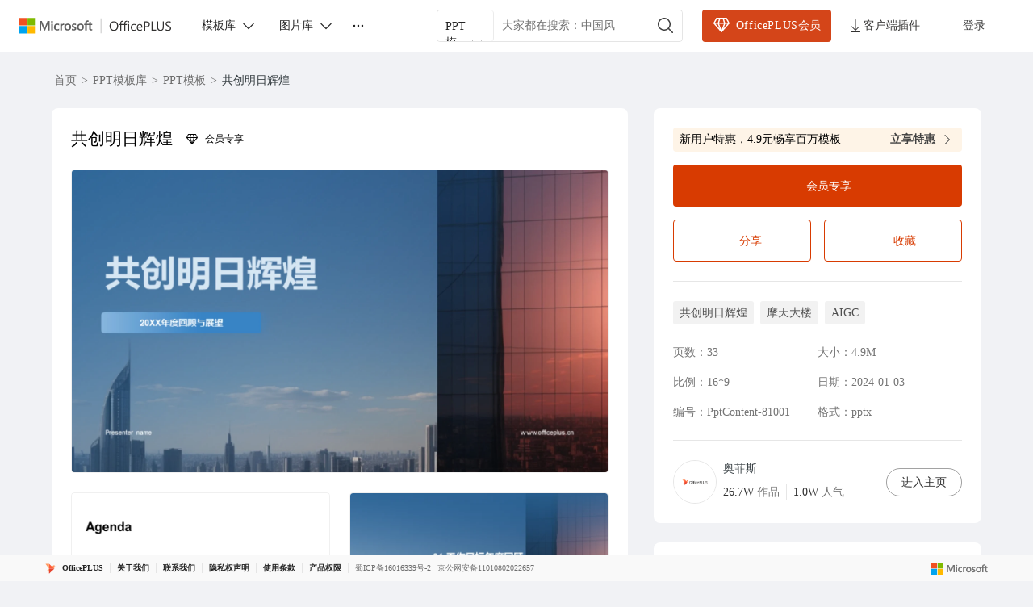

--- FILE ---
content_type: text/html; charset=utf-8
request_url: https://www.officeplus.cn/PPT/detail/PptContent-81001/
body_size: 65060
content:
<!DOCTYPE html><html lang="zh-cn"><head><meta charSet="utf-8" data-next-head=""/><meta http-equiv="x-ua-compatible" content="IE=edge" data-next-head=""/><meta property="qc:admins" content="213321776613565366375636" data-next-head=""/><meta name="renderer" content="webkit" data-next-head=""/><meta name="apple-mobile-web-app-capable" content="yes" data-next-head=""/><meta name="viewport" content="width=device-width, initial-scale=1, shrink-to-fit=no" data-next-head=""/><meta name="keywords" content="共创明日辉煌,PPT通用行业,PPT全部真实文案,PPT蓝色,PPT通用行业,PPT静态模板,PPT蓝色,PPT创意,PPT静态模板,PPT职场办公,PPT全部真实文案,PPT年中总结,PPT其他,PPT总结汇报" data-next-head=""/><meta name="description" content="共创明日辉煌,PPT通用行业,PPT全部真实文案,PPT蓝色,PPT通用行业,PPT静态模板,PPT蓝色,PPT创意,PPT静态模板,PPT职场办公,PPT全部真实文案,PPT年中总结,PPT其他,PPT总结汇报" data-next-head=""/><title data-next-head="">共创明日辉煌| PPT模板下载</title><link rel="preload" as="image" imageSrcSet="https://image-prod.officeplus.cn/cms-public/1562bf74-5408-ecf0-5e7b-3a1b2fb918ac.png?basic=800w_.webp 640w, https://image-prod.officeplus.cn/cms-public/1562bf74-5408-ecf0-5e7b-3a1b2fb918ac.png?basic=800w_.webp 860w, https://image-prod.officeplus.cn/cms-public/1562bf74-5408-ecf0-5e7b-3a1b2fb918ac.png?basic=800w_.webp 1080w, https://image-prod.officeplus.cn/cms-public/1562bf74-5408-ecf0-5e7b-3a1b2fb918ac.png?basic=800w_.webp 1400w" imageSizes="100vw" data-next-head=""/><link href="https://www.officeplus.cn/favicon.svg" rel="shortcut icon" type="image/svg+xml"/><link rel="manifest" href="/manifest.json"/><script type="text/javascript" crossorigin="anonymous">
                                window.CurrentInstanceType =  2;
                                window.AppConfig = {
                                    ApiDomain: "https://api.officeplus.cn/", 
                                    MpfSiteUrl: "https://api.officeplus.cn/",
                                    OPApi: "https://api.officeplus.cn//wsamsdoc/officeplus",
                                    AppId:  "",
                                    AppName: "OfficePlus",
                                    LoginRetryTimes: 20,
                                    AriaToken:  "",
                                    FrontAriaToken:  "",
                                    CdnHost: "https://www.officeplus.cn"
                                };
                            </script><script crossorigin="anonymous" src="https://wcpstatic.microsoft.com/mscc/lib/v2/wcp-consent.js" defer=""></script><link data-next-font="" rel="preconnect" href="/" crossorigin="anonymous"/><link rel="preload" href="/_next/static/css/8d48f8c4ff2a52b5.css" as="style"/><link rel="stylesheet" href="/_next/static/css/8d48f8c4ff2a52b5.css" data-n-g=""/><link rel="preload" href="/_next/static/css/ebbbd5cdf1dae2c9.css" as="style"/><link rel="stylesheet" href="/_next/static/css/ebbbd5cdf1dae2c9.css" data-n-p=""/><noscript data-n-css=""></noscript><script defer="" nomodule="" src="/_next/static/chunks/polyfills-42372ed130431b0a.js"></script><script src="/_next/static/chunks/webpack-97a0417ea61d08fa.js" defer=""></script><script src="/_next/static/chunks/framework-2f3de63929c73f88.js" defer=""></script><script src="/_next/static/chunks/main-7d77a74255c58a2c.js" defer=""></script><script src="/_next/static/chunks/pages/_app-a9e9da61d8ddfbee.js" defer=""></script><script src="/_next/static/chunks/fc688a06-681ebc6bbbb332b2.js" defer=""></script><script src="/_next/static/chunks/ac536a8b-546699d37e241039.js" defer=""></script><script src="/_next/static/chunks/068224c5-9b70dc81b768c422.js" defer=""></script><script src="/_next/static/chunks/27-25621d44dcc25c62.js" defer=""></script><script src="/_next/static/chunks/2072-19d2470337005af1.js" defer=""></script><script src="/_next/static/chunks/7070-63bd80d1bbceff72.js" defer=""></script><script src="/_next/static/chunks/2529-e5b2c68f2d507dd3.js" defer=""></script><script src="/_next/static/chunks/pages/PPT/detail/%5Bid%5D-a6aef8c854fae41d.js" defer=""></script><script src="/_next/static/T6KuWvH3n-7Vt5zBP5s84/_buildManifest.js" defer=""></script><script src="/_next/static/T6KuWvH3n-7Vt5zBP5s84/_ssgManifest.js" defer=""></script><style data-make-styles-bucket="r" data-priority="0" data-make-styles-rehydration="true">.r1alrhcs{align-items:center;box-sizing:border-box;display:inline-flex;justify-content:center;text-decoration-line:none;vertical-align:middle;margin:0;overflow:hidden;background-color:var(--colorNeutralBackground1);color:var(--colorNeutralForeground1);border:var(--strokeWidthThin) solid var(--colorNeutralStroke1);font-family:var(--fontFamilyBase);outline-style:none;padding:5px var(--spacingHorizontalM);min-width:96px;border-radius:var(--borderRadiusMedium);font-size:var(--fontSizeBase300);font-weight:var(--fontWeightSemibold);line-height:var(--lineHeightBase300);transition-duration:var(--durationFaster);transition-property:background,border,color;transition-timing-function:var(--curveEasyEase);}.r1alrhcs:hover{background-color:var(--colorNeutralBackground1Hover);border-color:var(--colorNeutralStroke1Hover);color:var(--colorNeutralForeground1Hover);cursor:pointer;}.r1alrhcs:hover:active{background-color:var(--colorNeutralBackground1Pressed);border-color:var(--colorNeutralStroke1Pressed);color:var(--colorNeutralForeground1Pressed);outline-style:none;}.r1alrhcs[data-fui-focus-visible]{border-color:var(--colorStrokeFocus2);border-radius:var(--borderRadiusMedium);border-width:1px;outline:var(--strokeWidthThick) solid var(--colorTransparentStroke);box-shadow:0 0 0 var(--strokeWidthThin) var(--colorStrokeFocus2) inset;z-index:1;}.rywnvv2{align-items:center;display:inline-flex;justify-content:center;font-size:20px;height:20px;width:20px;--fui-Button__icon--spacing:var(--spacingHorizontalSNudge);}.r3hfdjz{position:fixed;width:292px;pointer-events:none;}.rrd10u0{clip:rect(0px, 0px, 0px, 0px);height:1px;margin:-1px;overflow:hidden;padding:0px;width:1px;position:absolute;}</style><style data-make-styles-bucket="d" data-priority="0" data-make-styles-rehydration="true">.f19n0e5{color:var(--colorNeutralForeground1);}.fxugw4r{background-color:var(--colorNeutralBackground1);}.f1o700av{text-align:left;}.fes3tcz{text-align:right;}.fk6fouc{font-family:var(--fontFamilyBase);}.fkhj508{font-size:var(--fontSizeBase300);}.figsok6{font-weight:var(--fontWeightRegular);}.f1i3iumi{line-height:var(--lineHeightBase300);}.fses1vf{font-size:14px;}.f64fuq3{width:20px;}.fjamq6b{height:20px;}.f1w94wc4{padding-top:54px;}.fovm6qc{margin-top:-54px;}.f17ry55g{width:406px;}.fxldao9{height:28px;}.f1dwq8nm{width:88px;}.f1ugzwwg{font-size:12px;}.f1jlhsmd{margin-bottom:12px;}.f1iwr58i{background-color:var(--bg-gray-100);}.f22iagw{display:flex;}.f122n59{align-items:center;}.f4d9j23{justify-content:center;}.f4ybsrx{font-size:16px;}.f1k6fduh{cursor:pointer;}.f1y1drqm{cursor:-webkit-zoom-in;cursor:zoom-in;}.f1w7gpdv{display:inline;}.fez10in{line-height:0;}.f13rod7r{-webkit-transform:scaleX(-1);-moz-transform:scaleX(-1);-ms-transform:scaleX(-1);transform:scaleX(-1);}.f1ffinow{background-color:rgba(0, 0, 0, 0.06);}.f157cda5{color:#616161;}.ftj25p4{width:90px;}.f1lzky0n{width:54px;}.f659c5o{height:54px;}.fz5stix{white-space:nowrap;}.f1c21dwh{background-color:var(--colorTransparentBackground);}.ffp7eso{background-color:var(--colorBrandBackground);}.f1p3nwhy{border-top-color:transparent;}.f11589ue{border-right-color:transparent;}.f1pdflbu{border-left-color:transparent;}.f1q5o8ev{border-bottom-color:transparent;}.f1phragk{color:var(--colorNeutralForegroundOnBrand);}.fhovq9v{background-color:var(--colorSubtleBackground);}.fkfq4zb{color:var(--colorNeutralForeground2);}.fh7ncta{min-width:64px;}.fy9rknc{font-size:var(--fontSizeBase200);}.fwrc4pm{line-height:var(--lineHeightBase200);}.f1brlhvm{padding-bottom:1px;}.f1sl3k7w{padding-top:1px;}.f14es27b{min-width:96px;}.fod5ikn{font-size:var(--fontSizeBase400);}.fl43uef{font-weight:var(--fontWeightSemibold);}.faaz57k{line-height:var(--lineHeightBase400);}.fy7v416{padding-bottom:7px;}.f1a1bwwz{padding-top:7px;}.f1bg9a2p{background-color:var(--colorNeutralBackgroundDisabled);}.f1jj8ep1{border-top-color:var(--colorNeutralStrokeDisabled);}.f15xbau{border-right-color:var(--colorNeutralStrokeDisabled);}.fy0fskl{border-left-color:var(--colorNeutralStrokeDisabled);}.f4ikngz{border-bottom-color:var(--colorNeutralStrokeDisabled);}.f1s2aq7o{color:var(--colorNeutralForegroundDisabled);}.fdrzuqr{cursor:not-allowed;}.f15x8b5r .fui-Button__icon{color:var(--colorNeutralForegroundDisabled);}.f17t0x8g[data-fui-focus-visible]{border-top-color:var(--colorStrokeFocus2);}.f194v5ow[data-fui-focus-visible]{border-right-color:var(--colorStrokeFocus2);}.fk7jm04[data-fui-focus-visible]{border-left-color:var(--colorStrokeFocus2);}.f1qgg65p[data-fui-focus-visible]{border-bottom-color:var(--colorStrokeFocus2);}.fhgccpy[data-fui-focus-visible]{box-shadow:var(--shadow2),0 0 0 var(--strokeWidthThin) var(--colorStrokeFocus2) inset,0 0 0 var(--strokeWidthThick) var(--colorNeutralForegroundOnBrand) inset;}.fjo7pq6[data-fui-focus-visible]{box-shadow:var(--shadow2),0 0 0 var(--strokeWidthThin) var(--colorStrokeFocus2) inset,0 0 0 var(--strokeWidthThick) var(--colorNeutralForegroundOnBrand) inset;}.f32wu9k[data-fui-focus-visible]:hover{box-shadow:var(--shadow2),0 0 0 var(--strokeWidthThin) var(--colorStrokeFocus2) inset;}.fu5nqqq[data-fui-focus-visible]:hover{border-top-color:var(--colorStrokeFocus2);}.f13prjl2[data-fui-focus-visible]:hover{border-right-color:var(--colorStrokeFocus2);}.f1nl83rv[data-fui-focus-visible]:hover{border-left-color:var(--colorStrokeFocus2);}.f1czftr5[data-fui-focus-visible]:hover{border-bottom-color:var(--colorStrokeFocus2);}.f17fgpbq{min-width:24px;}.f1jt17bm{max-width:24px;}.fwbmr0d{min-width:32px;}.f44c6la{max-width:32px;}.f12clzc2{min-width:40px;}.fjy1crr{max-width:40px;}.fe5j1ua{font-size:20px;}.fbaiahx{--fui-Button__icon--spacing:var(--spacingHorizontalXS);}.f1rt2boy{font-size:24px;}.frvgh55{height:24px;}.fq4mcun{width:24px;}.f1exjqw5{--fui-Button__icon--spacing:var(--spacingHorizontalSNudge);}.f1nizpg2{margin-right:var(--fui-Button__icon--spacing);}.f1a695kz{margin-left:var(--fui-Button__icon--spacing);}.fpgzoln{text-align:start;}.f6juhto{white-space:normal;}.f2jf649{text-overflow:clip;}.f1cmbuwj{text-overflow:ellipsis;}.ftgm304{display:block;}.f1j4dglz{font-style:italic;}.f13mvf36{text-decoration-line:underline;}.fv5q2k7{text-decoration-line:line-through;}.f1drk4o6{text-decoration-line:line-through underline;}.f13mqy1h{font-size:var(--fontSizeBase100);}.fcpl73t{line-height:var(--lineHeightBase100);}.f1pp30po{font-size:var(--fontSizeBase500);}.f106mvju{line-height:var(--lineHeightBase500);}.f1x0m3f5{font-size:var(--fontSizeBase600);}.fb86gi6{line-height:var(--lineHeightBase600);}.fojgt09{font-size:var(--fontSizeHero700);}.fcen8rp{line-height:var(--lineHeightHero700);}.fccw675{font-size:var(--fontSizeHero800);}.f1ebx5kk{line-height:var(--lineHeightHero800);}.f15afnhw{font-size:var(--fontSizeHero900);}.fr3w3wp{line-height:var(--lineHeightHero900);}.fpyltcb{font-size:var(--fontSizeHero1000);}.f1ivgwrt{line-height:var(--lineHeightHero1000);}.f1fedwem{font-family:var(--fontFamilyMonospace);}.f1uq0ln5{font-family:var(--fontFamilyNumeric);}.fdj6btp{font-weight:var(--fontWeightMedium);}.flh3ekv{font-weight:var(--fontWeightBold);}.f17mccla{text-align:center;}.f12ymhq5{text-align:end;}.f1j59e10{text-align:justify;}.f11ysow2{height:auto;}.f1um431h .fui-CompoundButton__secondaryContent{color:var(--colorNeutralForeground2);}.foe7gw6 .fui-CompoundButton__secondaryContent{color:var(--colorNeutralForegroundOnBrand);}.f1rlv8bf .fui-CompoundButton__secondaryContent{color:var(--colorNeutralForegroundDisabled);}.ft5vyj6{max-width:48px;}.f17suaiq{min-width:48px;}.fdczgix{max-width:52px;}.fjdcg9m{min-width:52px;}.fww51uw{max-width:56px;}.f1qhsl2h{min-width:56px;}.fndrnj9{font-size:40px;}.fbhnoac{height:40px;}.feqmc2u{width:40px;}.fkujibs{margin-right:var(--spacingHorizontalM);}.f199hnxi{margin-left:var(--spacingHorizontalM);}.f1vx9l62{flex-direction:column;}.flkuc6h{line-height:100%;}.f1euv43f{position:absolute;}</style><style data-make-styles-bucket="d" data-priority="-1" data-make-styles-rehydration="true">.f1yqiaad{padding:4px 8px;}.ff3glw6{border-radius:4px;}.f1a3p1vp{overflow:hidden;}.felfufp{padding:6px 18px;}.fby29hu{border-radius:18px;}.f44lkw9{border-radius:var(--borderRadiusCircular);}.f1fabniw{border-radius:var(--borderRadiusNone);}.fneth5b{padding:3px var(--spacingHorizontalS);}.ft85np5{border-radius:var(--borderRadiusMedium);}.f4db1ww{padding:8px var(--spacingHorizontalL);}.f1062rbf[data-fui-focus-visible]{border-radius:var(--borderRadiusCircular);}.fj0ryk1[data-fui-focus-visible]{border-radius:var(--borderRadiusNone);}.fazmxh[data-fui-focus-visible]{border-radius:var(--borderRadiusSmall);}.f1b6alqh[data-fui-focus-visible]{border-radius:var(--borderRadiusLarge);}.fu97m5z{padding:1px;}.f18ktai2{padding:5px;}.f1hbd1aw{padding:7px;}.f1gl81tg{overflow:visible;}.f1ge6w2w{padding:var(--spacingHorizontalS) var(--spacingHorizontalS) var(--spacingHorizontalMNudge) var(--spacingHorizontalS);}.fnnf4v2{padding:14px var(--spacingHorizontalM) var(--spacingHorizontalL) var(--spacingHorizontalM);}.f14s4sho{padding:18px var(--spacingHorizontalL) var(--spacingHorizontalXL) var(--spacingHorizontalL);}.f1t35pdg{padding:var(--spacingHorizontalXS);}.f1r1wyb6{padding:var(--spacingHorizontalSNudge);}.f1bnz8pu{padding:var(--spacingHorizontalS);}</style><style data-make-styles-bucket="d" data-priority="-2" data-make-styles-rehydration="true">.fp6cusn{background:rgba(245, 144, 26, 0.1);}.f1clbife{border:1px solid rgba(0, 0, 0, 0.06);}.fce93p{background:linear-gradient(180deg, rgba(255, 255, 255, 0) 0%, #FFFFFF 100%);}.f11bw3m2{border:1px solid rgba(0, 0, 0, 0.1);}</style><style data-make-styles-bucket="h" data-priority="-2" data-make-styles-rehydration="true">.fgp4v46:hover{background:rgba(212, 69, 25, 0.15)!important;}</style><style data-make-styles-bucket="h" data-priority="0" data-make-styles-rehydration="true">.f1w7f3ae:hover{filter:drop-shadow(0px 1px 2px rgba(0, 0, 0, 0.11)) drop-shadow(0px 3px 7px rgba(0, 0, 0, 0.13));}.f1j7e6q8:hover{color:#2F2F2F!important;}.fjxutwb:hover{background-color:var(--colorTransparentBackgroundHover);}.fwiml72:hover:active{background-color:var(--colorTransparentBackgroundPressed);}.f15wkkf3:hover{background-color:var(--colorBrandBackgroundHover);}.f1s2uweq:hover{border-top-color:transparent;}.fr80ssc:hover{border-right-color:transparent;}.fecsdlb:hover{border-left-color:transparent;}.f1ukrpxl:hover{border-bottom-color:transparent;}.f1rq72xc:hover{color:var(--colorNeutralForegroundOnBrand);}.fnp9lpt:hover:active{background-color:var(--colorBrandBackgroundPressed);}.f1h0usnq:hover:active{border-top-color:transparent;}.fs4ktlq:hover:active{border-right-color:transparent;}.fx2bmrt:hover:active{border-left-color:transparent;}.f16h9ulv:hover:active{border-bottom-color:transparent;}.f1d6v5y2:hover:active{color:var(--colorNeutralForegroundOnBrand);}.f1t94bn6:hover{background-color:var(--colorSubtleBackgroundHover);}.fnwyq0v:hover{color:var(--colorNeutralForeground2Hover);}.ft1hn21:hover .fui-Icon-filled{display:inline;}.fuxngvv:hover .fui-Icon-regular{display:none;}.fy5bs14:hover .fui-Button__icon{color:var(--colorNeutralForeground2BrandHover);}.fsv2rcd:hover:active{background-color:var(--colorSubtleBackgroundPressed);}.f1omzyqd:hover:active{color:var(--colorNeutralForeground2Pressed);}.f1dfjoow:hover:active .fui-Icon-filled{display:inline;}.f1j98vj9:hover:active .fui-Icon-regular{display:none;}.fj8yq94:hover:active .fui-Button__icon{color:var(--colorNeutralForeground2BrandPressed);}.f139oj5f:hover{color:var(--colorNeutralForeground2BrandHover);}.f1fg1p5m:hover:active{color:var(--colorNeutralForeground2BrandPressed);}.f1falr9n:hover{background-color:var(--colorNeutralBackgroundDisabled);}.f12mpcsy:hover{border-top-color:var(--colorNeutralStrokeDisabled);}.f1gwvigk:hover{border-right-color:var(--colorNeutralStrokeDisabled);}.f18rmfxp:hover{border-left-color:var(--colorNeutralStrokeDisabled);}.f1jnshp0:hover{border-bottom-color:var(--colorNeutralStrokeDisabled);}.fvgxktp:hover{color:var(--colorNeutralForegroundDisabled);}.fphbwmw:hover{cursor:not-allowed;}.f19vpps7:hover .fui-Icon-filled{display:none;}.fv5swzo:hover .fui-Icon-regular{display:inline;}.f1al02dq:hover .fui-Button__icon{color:var(--colorNeutralForegroundDisabled);}.f1t6o4dc:hover:active{background-color:var(--colorNeutralBackgroundDisabled);}.f10ztigi:hover:active{border-top-color:var(--colorNeutralStrokeDisabled);}.f1ft5sdu:hover:active{border-right-color:var(--colorNeutralStrokeDisabled);}.f1gzf82w:hover:active{border-left-color:var(--colorNeutralStrokeDisabled);}.f12zbtn2:hover:active{border-bottom-color:var(--colorNeutralStrokeDisabled);}.fcvwxyo:hover:active{color:var(--colorNeutralForegroundDisabled);}.f8w4c43:hover:active{cursor:not-allowed;}.f1ol4fw6:hover:active .fui-Icon-filled{display:none;}.f1q1lw4e:hover:active .fui-Icon-regular{display:inline;}.f1dwjv2g:hover:active .fui-Button__icon{color:var(--colorNeutralForegroundDisabled);}.f9ql6rf:hover{background-color:var(--colorTransparentBackground);}.f3h1zc4:hover:active{background-color:var(--colorTransparentBackground);}.fte7hqw:hover .fui-CompoundButton__secondaryContent{color:var(--colorNeutralForeground2Hover);}.f1yh8ef3:hover:active .fui-CompoundButton__secondaryContent{color:var(--colorNeutralForeground2Pressed);}.fvxlz81:hover .fui-CompoundButton__secondaryContent{color:var(--colorNeutralForegroundOnBrand);}.f1c2mdy:hover:active .fui-CompoundButton__secondaryContent{color:var(--colorNeutralForegroundOnBrand);}.f1wn9xqz:hover .fui-CompoundButton__secondaryContent{color:var(--colorNeutralForeground2BrandHover);}.f1a8q4d0:hover:active .fui-CompoundButton__secondaryContent{color:var(--colorNeutralForeground2BrandPressed);}.fd1dbtm:hover .fui-CompoundButton__secondaryContent{color:var(--colorNeutralForegroundDisabled);}.f1vqmdmi:hover:active .fui-CompoundButton__secondaryContent{color:var(--colorNeutralForegroundDisabled);}</style><style data-make-styles-bucket="s" data-priority="0" data-make-styles-rehydration="true">@media screen and (prefers-reduced-motion: reduce){.r1alrhcs{transition-duration:0.01ms;}}@media (forced-colors: active){.r1alrhcs:focus{border-color:ButtonText;}.r1alrhcs:hover{background-color:HighlightText;border-color:Highlight;color:Highlight;forced-color-adjust:none;}.r1alrhcs:hover:active{background-color:HighlightText;border-color:Highlight;color:Highlight;forced-color-adjust:none;}}@supports (-moz-appearance:button){.r1alrhcs[data-fui-focus-visible]{box-shadow:0 0 0 calc(var(--strokeWidthThin) + 0.25px) var(--colorStrokeFocus2) inset;}}</style><style data-make-styles-bucket="t" data-priority="0" data-make-styles-rehydration="true">@media (forced-colors: active){.fg4l7m0{forced-color-adjust:auto;}}@supports (-moz-appearance:button){.f12k37oa[data-fui-focus-visible]{box-shadow:var(--shadow2),0 0 0 calc(var(--strokeWidthThin) + 0.25px) var(--colorStrokeFocus2) inset,0 0 0 var(--strokeWidthThick) var(--colorNeutralForegroundOnBrand) inset;}.fdnykm2[data-fui-focus-visible]{box-shadow:var(--shadow2),0 0 0 calc(var(--strokeWidthThin) + 0.25px) var(--colorStrokeFocus2) inset,0 0 0 var(--strokeWidthThick) var(--colorNeutralForegroundOnBrand) inset;}}@supports (-moz-appearance:button){.fr96u23[data-fui-focus-visible]:hover{box-shadow:var(--shadow2),0 0 0 calc(var(--strokeWidthThin) + 0.25px) var(--colorStrokeFocus2) inset;}}</style><style media="(forced-colors: active)" data-make-styles-bucket="m" data-priority="0" data-make-styles-rehydration="true">@media (forced-colors: active){.f1rirnrt{background-color:Highlight;}}@media (forced-colors: active){.f1uu00uk{border-top-color:HighlightText;}}@media (forced-colors: active){.f9a0qzu{border-left-color:HighlightText;}.fkvaka8{border-right-color:HighlightText;}}@media (forced-colors: active){.f1ux7til{border-bottom-color:HighlightText;}}@media (forced-colors: active){.f1lkg8j3{color:HighlightText;}}@media (forced-colors: active){.fkc42ay{forced-color-adjust:none;}}@media (forced-colors: active){.fq7113v:hover{background-color:HighlightText;}}@media (forced-colors: active){.ff1wgvm:hover{border-top-color:Highlight;}}@media (forced-colors: active){.f1x4h75k:hover{border-left-color:Highlight;}.fiob0tu:hover{border-right-color:Highlight;}}@media (forced-colors: active){.f1j6scgf:hover{border-bottom-color:Highlight;}}@media (forced-colors: active){.f4xjyn1:hover{color:Highlight;}}@media (forced-colors: active){.fbgcvur:hover:active{background-color:HighlightText;}}@media (forced-colors: active){.f1ks1yx8:hover:active{border-top-color:Highlight;}}@media (forced-colors: active){.f1o6qegi:hover:active{border-right-color:Highlight;}.fmxjhhp:hover:active{border-left-color:Highlight;}}@media (forced-colors: active){.fcnxywj:hover:active{border-bottom-color:Highlight;}}@media (forced-colors: active){.f9ddjv3:hover:active{color:Highlight;}}@media (forced-colors: active){.f1et0tmh:hover .fui-Button__icon{color:Highlight;}}@media (forced-colors: active){.f1wi8ngl:hover:active .fui-Button__icon{color:Highlight;}}@media (forced-colors: active){.f1tme0vf:hover{background-color:var(--colorTransparentBackground);}}@media (forced-colors: active){.f18onu3q:hover:active{background-color:var(--colorTransparentBackground);}}@media (forced-colors: active){.f4lkoma{background-color:ButtonFace;}}@media (forced-colors: active){.fg455y9{border-top-color:GrayText;}}@media (forced-colors: active){.f14g86mu{border-left-color:GrayText;}.f1rvyvqg{border-right-color:GrayText;}}@media (forced-colors: active){.f1cwzwz{border-bottom-color:GrayText;}}@media (forced-colors: active){.f1dcs8yz{color:GrayText;}}@media (forced-colors: active){.fuigjrg .fui-Button__icon{color:GrayText;}}@media (forced-colors: active){.fjwq6ea:focus{border-top-color:GrayText;}}@media (forced-colors: active){.f1lr3nhc:focus{border-right-color:GrayText;}.f1mbxvi6:focus{border-left-color:GrayText;}}@media (forced-colors: active){.fn5gmvv:focus{border-bottom-color:GrayText;}}@media (forced-colors: active){.f1vmkb5g:hover{background-color:ButtonFace;}}@media (forced-colors: active){.f53ppgq:hover{border-top-color:GrayText;}}@media (forced-colors: active){.f1663y11:hover{border-right-color:GrayText;}.f80fkiy:hover{border-left-color:GrayText;}}@media (forced-colors: active){.f18v5270:hover{border-bottom-color:GrayText;}}@media (forced-colors: active){.f1kc2mi9:hover{color:GrayText;}}@media (forced-colors: active){.f4dhi0o:hover .fui-Button__icon{color:GrayText;}}@media (forced-colors: active){.f1y0svfh:hover:active{background-color:ButtonFace;}}@media (forced-colors: active){.fihuait:hover:active{border-top-color:GrayText;}}@media (forced-colors: active){.fnxhupq:hover:active{border-right-color:GrayText;}.fyd6l6x:hover:active{border-left-color:GrayText;}}@media (forced-colors: active){.fx507ft:hover:active{border-bottom-color:GrayText;}}@media (forced-colors: active){.fb3rf2x:hover:active{color:GrayText;}}@media (forced-colors: active){.fequ9m0:hover:active .fui-Button__icon{color:GrayText;}}@media (forced-colors: active){.fi3u9nm:hover .fui-CompoundButton__secondaryContent{color:Highlight;}}@media (forced-colors: active){.f1tdgb9w:hover:active .fui-CompoundButton__secondaryContent{color:Highlight;}}@media (forced-colors: active){.f1r39r2s .fui-CompoundButton__secondaryContent{color:HighlightText;}}@media (forced-colors: active){.f1xoeh18:hover .fui-CompoundButton__secondaryContent{color:Canvas;}}@media (forced-colors: active){.f1ca1nd7:hover:active .fui-CompoundButton__secondaryContent{color:Canvas;}}@media (forced-colors: active){.f1csacz4 .fui-CompoundButton__secondaryContent{color:GrayText;}}@media (forced-colors: active){.f1s5tkfe:hover .fui-CompoundButton__secondaryContent{color:GrayText;}}@media (forced-colors: active){.fs0rda3:hover:active .fui-CompoundButton__secondaryContent{color:GrayText;}}</style><style media="screen and (min-width: 1400px)" data-make-styles-bucket="m" data-priority="0" data-make-styles-rehydration="true">@media screen and (min-width: 1400px){.f1otn8zh{max-width:1255px!important;}}</style></head><body><script defer="" type="text/javascript">
              window.addEventListener("load", function () {
                // 首页才加载 consent js
                if(false) {
                    try {
                      if(window.location.pathname === "/") {
                        WcpConsent && WcpConsent.init(
                          "zh-CN",
                          "cookie-banner",
                          function(err, _siteConsent){
                            if(err){ console.error(err); }
                            else{ window.siteConsent = _siteConsent; }
                          },
                          function(consent){ 
                            const { Analytics } = consent;
                            window.uetq = window.uetq || [];
                            if(Analytics){
                              window.uetq.push('consent','update',{ad_storage:'granted'});
                            }
                          }
                        );
                      }
                    } catch(e){ console.error(e); }
                  };

                // 主站点才初始化 UET
                if(true) {
                  function initUET(trackingId){
                    return function(w,d,t="script",r="//bat.bing.com/bat.js",u="uetq"){
                      var f,n,i; w[u]=w[u]||[];
                      f=function(){ var o={ti:trackingId,enableAutoSpaTracking:true}; o.q=w[u]; if(w.UET) w[u]=new w.UET(o)||[]; w[u].push("pageLoad"); }
                      n=d.createElement(t); n.src=r; n.async=1; n.crossorigin="anonymous";
                      n.onload=n.onreadystatechange=function(){ var s=this.readyState; (s && s!=="loaded" && s!=="complete")||f(); n.onload=n.onreadystatechange=null;}
                      i=d.getElementsByTagName(t)[0]; i.parentNode.insertBefore(n,i);
                    }
                  }

                  if(typeof window!=="undefined"){
                    const initMicrosoftUET = initUET("343058004");
                    const initMicrosoftUETIPaaS = initUET("355029639");

                    initMicrosoftUET(window,document);
                    initMicrosoftUETIPaaS(window,document);

                    window.uetq = window.uetq||[];
                    if(WcpConsent && WcpConsent.siteConsent && WcpConsent.siteConsent.getConsentFor("Analytics")){
                      window.uetq.push('consent','default',{ad_storage:'granted'});
                    } else {
                      window.uetq.push('consent','default',{ad_storage:'denied'});
                    }

                    window.uet_report_conversion = function(){
                      window.uetq = window.uetq||[];
                      window.uetq.push('event','outbound_click',{});
                    }
                  }
                }
              });
            </script><div id="__next"><div class="fui-FluentProvider fui-FluentProviderR6 home_themeV9Provider__HEj0U ___jdtuxv0 f19n0e5 fxugw4r f1o700av fk6fouc fkhj508 figsok6 f1i3iumi" dir="ltr"><style id="fui-FluentProviderR6">.fui-FluentProviderR6 { --borderRadiusNone: 0; --borderRadiusSmall: 2px; --borderRadiusMedium: 4px; --borderRadiusLarge: 6px; --borderRadiusXLarge: 8px; --borderRadiusCircular: 10000px; --fontSizeBase100: 10px; --fontSizeBase200: 12px; --fontSizeBase300: 14px; --fontSizeBase400: 16px; --fontSizeBase500: 20px; --fontSizeBase600: 24px; --fontSizeHero700: 28px; --fontSizeHero800: 32px; --fontSizeHero900: 40px; --fontSizeHero1000: 68px; --lineHeightBase100: 14px; --lineHeightBase200: 16px; --lineHeightBase300: 20px; --lineHeightBase400: 22px; --lineHeightBase500: 28px; --lineHeightBase600: 32px; --lineHeightHero700: 36px; --lineHeightHero800: 40px; --lineHeightHero900: 52px; --lineHeightHero1000: 92px; --fontFamilyBase: Microsoft Yahei UI; --fontFamilyMonospace: Consolas, 'Courier New', Courier, monospace; --fontFamilyNumeric: Bahnscrift; --fontWeightRegular: 400; --fontWeightMedium: 500; --fontWeightSemibold: 600; --fontWeightBold: 700; --strokeWidthThin: 1px; --strokeWidthThick: 2px; --strokeWidthThicker: 3px; --strokeWidthThickest: 4px; --spacingHorizontalNone: 0; --spacingHorizontalXXS: 2px; --spacingHorizontalXS: 4px; --spacingHorizontalSNudge: 6px; --spacingHorizontalS: 8px; --spacingHorizontalMNudge: 10px; --spacingHorizontalM: 12px; --spacingHorizontalL: 16px; --spacingHorizontalXL: 20px; --spacingHorizontalXXL: 24px; --spacingHorizontalXXXL: 32px; --spacingVerticalNone: 0; --spacingVerticalXXS: 2px; --spacingVerticalXS: 4px; --spacingVerticalSNudge: 6px; --spacingVerticalS: 8px; --spacingVerticalMNudge: 10px; --spacingVerticalM: 12px; --spacingVerticalL: 16px; --spacingVerticalXL: 20px; --spacingVerticalXXL: 24px; --spacingVerticalXXXL: 32px; --durationUltraFast: 50ms; --durationFaster: 100ms; --durationFast: 150ms; --durationNormal: 200ms; --durationGentle: 250ms; --durationSlow: 300ms; --durationSlower: 400ms; --durationUltraSlow: 500ms; --curveAccelerateMax: cubic-bezier(0.9,0.1,1,0.2); --curveAccelerateMid: cubic-bezier(1,0,1,1); --curveAccelerateMin: cubic-bezier(0.8,0,0.78,1); --curveDecelerateMax: cubic-bezier(0.1,0.9,0.2,1); --curveDecelerateMid: cubic-bezier(0,0,0,1); --curveDecelerateMin: cubic-bezier(0.33,0,0.1,1); --curveEasyEaseMax: cubic-bezier(0.8,0,0.2,1); --curveEasyEase: cubic-bezier(0.33,0,0.67,1); --curveLinear: cubic-bezier(0,0,1,1); --colorNeutralForeground1: #242424; --colorNeutralForeground1Hover: #D44519; --colorNeutralForeground1Pressed: #242424; --colorNeutralForeground1Selected: #242424; --colorNeutralForeground2: #424242; --colorNeutralForeground2Hover: #242424; --colorNeutralForeground2Pressed: #242424; --colorNeutralForeground2Selected: #242424; --colorNeutralForeground2BrandHover: rgba(182, 64, 32, 1); --colorNeutralForeground2BrandPressed: rgba(160, 57, 29, 1); --colorNeutralForeground2BrandSelected: #D44519; --colorNeutralForeground3: #616161; --colorNeutralForeground3Hover: #424242; --colorNeutralForeground3Pressed: #424242; --colorNeutralForeground3Selected: #424242; --colorNeutralForeground3BrandHover: #0f6cbd; --colorNeutralForeground3BrandPressed: #115ea3; --colorNeutralForeground3BrandSelected: #0f6cbd; --colorNeutralForeground4: #707070; --colorNeutralForegroundDisabled: #bdbdbd; --colorNeutralForegroundInvertedDisabled: rgba(255, 255, 255, 0.4); --colorBrandForegroundLink: #115ea3; --colorBrandForegroundLinkHover: #0f548c; --colorBrandForegroundLinkPressed: #0c3b5e; --colorBrandForegroundLinkSelected: #115ea3; --colorNeutralForeground2Link: #424242; --colorNeutralForeground2LinkHover: #242424; --colorNeutralForeground2LinkPressed: #242424; --colorNeutralForeground2LinkSelected: #242424; --colorCompoundBrandForeground1: #D44519; --colorCompoundBrandForeground1Hover: rgba(182, 64, 32, 1); --colorCompoundBrandForeground1Pressed: #D44519; --colorBrandForeground1: #0f6cbd; --colorBrandForeground2: #115ea3; --colorBrandForeground2Hover: #0f548c; --colorBrandForeground2Pressed: #0a2e4a; --colorNeutralForeground1Static: #242424; --colorNeutralForegroundStaticInverted: #ffffff; --colorNeutralForegroundInverted: #ffffff; --colorNeutralForegroundInvertedHover: #ffffff; --colorNeutralForegroundInvertedPressed: #ffffff; --colorNeutralForegroundInvertedSelected: #ffffff; --colorNeutralForegroundInverted2: #ffffff; --colorNeutralForegroundOnBrand: #ffffff; --colorNeutralForegroundInvertedLink: #ffffff; --colorNeutralForegroundInvertedLinkHover: #ffffff; --colorNeutralForegroundInvertedLinkPressed: #ffffff; --colorNeutralForegroundInvertedLinkSelected: #ffffff; --colorBrandForegroundInverted: #479ef5; --colorBrandForegroundInvertedHover: #62abf5; --colorBrandForegroundInvertedPressed: #479ef5; --colorBrandForegroundOnLight: #0f6cbd; --colorBrandForegroundOnLightHover: #115ea3; --colorBrandForegroundOnLightPressed: #0e4775; --colorBrandForegroundOnLightSelected: #0f548c; --colorNeutralBackground1: #FFF; --colorNeutralBackground1Hover: #F7F7F7; --colorNeutralBackground1Pressed: #E5E5E5; --colorNeutralBackground1Selected: #ebebeb; --colorNeutralBackground2: #fafafa; --colorNeutralBackground2Hover: #f0f0f0; --colorNeutralBackground2Pressed: #dbdbdb; --colorNeutralBackground2Selected: #e6e6e6; --colorNeutralBackground3: #f5f5f5; --colorNeutralBackground3Hover: #ebebeb; --colorNeutralBackground3Pressed: #d6d6d6; --colorNeutralBackground3Selected: #e0e0e0; --colorNeutralBackground4: #f0f0f0; --colorNeutralBackground4Hover: #fafafa; --colorNeutralBackground4Pressed: #f5f5f5; --colorNeutralBackground4Selected: #ffffff; --colorNeutralBackground5: #ebebeb; --colorNeutralBackground5Hover: #f5f5f5; --colorNeutralBackground5Pressed: #f0f0f0; --colorNeutralBackground5Selected: #fafafa; --colorNeutralBackground6: #e6e6e6; --colorNeutralBackgroundInverted: #292929; --colorNeutralBackgroundStatic: #333333; --colorNeutralBackgroundAlpha: rgba(255, 255, 255, 0.5); --colorNeutralBackgroundAlpha2: rgba(255, 255, 255, 0.8); --colorSubtleBackground: transparent; --colorSubtleBackgroundHover: #f5f5f5; --colorSubtleBackgroundPressed: #e0e0e0; --colorSubtleBackgroundSelected: #ebebeb; --colorSubtleBackgroundLightAlphaHover: rgba(255, 255, 255, 0.7); --colorSubtleBackgroundLightAlphaPressed: rgba(255, 255, 255, 0.5); --colorSubtleBackgroundLightAlphaSelected: transparent; --colorSubtleBackgroundInverted: transparent; --colorSubtleBackgroundInvertedHover: rgba(0, 0, 0, 0.1); --colorSubtleBackgroundInvertedPressed: rgba(0, 0, 0, 0.3); --colorSubtleBackgroundInvertedSelected: rgba(0, 0, 0, 0.2); --colorTransparentBackground: transparent; --colorTransparentBackgroundHover: transparent; --colorTransparentBackgroundPressed: transparent; --colorTransparentBackgroundSelected: transparent; --colorNeutralBackgroundDisabled: #f0f0f0; --colorNeutralBackgroundInvertedDisabled: rgba(255, 255, 255, 0.1); --colorNeutralStencil1: #e6e6e6; --colorNeutralStencil2: #fafafa; --colorNeutralStencil1Alpha: rgba(0, 0, 0, 0.1); --colorNeutralStencil2Alpha: rgba(0, 0, 0, 0.05); --colorBackgroundOverlay: rgba(0, 0, 0, 0.4); --colorScrollbarOverlay: rgba(0, 0, 0, 0.5); --colorBrandBackground: #D44519; --colorBrandBackgroundHover: rgba(182, 64, 32, 1); --colorBrandBackgroundPressed: rgba(160, 57, 29, 1); --colorBrandBackgroundSelected: #0f548c; --colorCompoundBrandBackground: #D44519; --colorCompoundBrandBackgroundHover: rgba(182, 64, 32, 1); --colorCompoundBrandBackgroundPressed: #D44519; --colorBrandBackgroundStatic: #0f6cbd; --colorBrandBackground2: #ebf3fc; --colorBrandBackground2Hover: #cfe4fa; --colorBrandBackground2Pressed: #96c6fa; --colorBrandBackground3Static: #0f548c; --colorBrandBackground4Static: #0c3b5e; --colorBrandBackgroundInverted: #ffffff; --colorBrandBackgroundInvertedHover: #ebf3fc; --colorBrandBackgroundInvertedPressed: #b4d6fa; --colorBrandBackgroundInvertedSelected: #cfe4fa; --colorNeutralCardBackground: #fafafa; --colorNeutralCardBackgroundHover: #ffffff; --colorNeutralCardBackgroundPressed: #f5f5f5; --colorNeutralCardBackgroundSelected: #ebebeb; --colorNeutralCardBackgroundDisabled: #f0f0f0; --colorNeutralStrokeAccessible: #616161; --colorNeutralStrokeAccessibleHover: #575757; --colorNeutralStrokeAccessiblePressed: #4d4d4d; --colorNeutralStrokeAccessibleSelected: #0f6cbd; --colorNeutralStroke1: #d1d1d1; --colorNeutralStroke1Hover: #c7c7c7; --colorNeutralStroke1Pressed: #b3b3b3; --colorNeutralStroke1Selected: #bdbdbd; --colorNeutralStroke2: #e0e0e0; --colorNeutralStroke3: #f0f0f0; --colorNeutralStrokeSubtle: #e0e0e0; --colorNeutralStrokeOnBrand: #ffffff; --colorNeutralStrokeOnBrand2: #ffffff; --colorNeutralStrokeOnBrand2Hover: #ffffff; --colorNeutralStrokeOnBrand2Pressed: #ffffff; --colorNeutralStrokeOnBrand2Selected: #ffffff; --colorBrandStroke1: #D44519; --colorBrandStroke2: #b4d6fa; --colorBrandStroke2Hover: #77b7f7; --colorBrandStroke2Pressed: #0f6cbd; --colorBrandStroke2Contrast: rgba(212, 69, 25, 0.40); --colorCompoundBrandStroke: #D44519; --colorCompoundBrandStrokeHover: rgba(182, 64, 32, 1); --colorCompoundBrandStrokePressed: rgba(160, 57, 29, 1); --colorNeutralStrokeDisabled: #e0e0e0; --colorNeutralStrokeInvertedDisabled: rgba(255, 255, 255, 0.4); --colorTransparentStroke: transparent; --colorTransparentStrokeInteractive: transparent; --colorTransparentStrokeDisabled: transparent; --colorNeutralStrokeAlpha: rgba(0, 0, 0, 0.05); --colorNeutralStrokeAlpha2: rgba(255, 255, 255, 0.2); --colorStrokeFocus1: #ffffff; --colorStrokeFocus2: #000000; --colorNeutralShadowAmbient: rgba(0,0,0,0.12); --colorNeutralShadowKey: rgba(0,0,0,0.14); --colorNeutralShadowAmbientLighter: rgba(0,0,0,0.06); --colorNeutralShadowKeyLighter: rgba(0,0,0,0.07); --colorNeutralShadowAmbientDarker: rgba(0,0,0,0.20); --colorNeutralShadowKeyDarker: rgba(0,0,0,0.24); --colorBrandShadowAmbient: rgba(0,0,0,0.30); --colorBrandShadowKey: rgba(0,0,0,0.25); --colorPaletteRedBackground1: #fdf6f6; --colorPaletteRedBackground2: #f1bbbc; --colorPaletteRedBackground3: #d13438; --colorPaletteRedForeground1: #bc2f32; --colorPaletteRedForeground2: #751d1f; --colorPaletteRedForeground3: #d13438; --colorPaletteRedBorderActive: #d13438; --colorPaletteRedBorder1: #f1bbbc; --colorPaletteRedBorder2: #d13438; --colorPaletteGreenBackground1: #f1faf1; --colorPaletteGreenBackground2: #9fd89f; --colorPaletteGreenBackground3: #107c10; --colorPaletteGreenForeground1: #0e700e; --colorPaletteGreenForeground2: #094509; --colorPaletteGreenForeground3: #107c10; --colorPaletteGreenBorderActive: #107c10; --colorPaletteGreenBorder1: #9fd89f; --colorPaletteGreenBorder2: #107c10; --colorPaletteDarkOrangeBackground1: #fdf6f3; --colorPaletteDarkOrangeBackground2: #f4bfab; --colorPaletteDarkOrangeBackground3: #da3b01; --colorPaletteDarkOrangeForeground1: #c43501; --colorPaletteDarkOrangeForeground2: #7a2101; --colorPaletteDarkOrangeForeground3: #da3b01; --colorPaletteDarkOrangeBorderActive: #da3b01; --colorPaletteDarkOrangeBorder1: #f4bfab; --colorPaletteDarkOrangeBorder2: #da3b01; --colorPaletteYellowBackground1: #fffef5; --colorPaletteYellowBackground2: #fef7b2; --colorPaletteYellowBackground3: #fde300; --colorPaletteYellowForeground1: #817400; --colorPaletteYellowForeground2: #817400; --colorPaletteYellowForeground3: #fde300; --colorPaletteYellowBorderActive: #fde300; --colorPaletteYellowBorder1: #fef7b2; --colorPaletteYellowBorder2: #fde300; --colorPaletteBerryBackground1: #fdf5fc; --colorPaletteBerryBackground2: #edbbe7; --colorPaletteBerryBackground3: #c239b3; --colorPaletteBerryForeground1: #af33a1; --colorPaletteBerryForeground2: #6d2064; --colorPaletteBerryForeground3: #c239b3; --colorPaletteBerryBorderActive: #c239b3; --colorPaletteBerryBorder1: #edbbe7; --colorPaletteBerryBorder2: #c239b3; --colorPaletteLightGreenBackground1: #f2fbf2; --colorPaletteLightGreenBackground2: #a7e3a5; --colorPaletteLightGreenBackground3: #13a10e; --colorPaletteLightGreenForeground1: #11910d; --colorPaletteLightGreenForeground2: #0b5a08; --colorPaletteLightGreenForeground3: #13a10e; --colorPaletteLightGreenBorderActive: #13a10e; --colorPaletteLightGreenBorder1: #a7e3a5; --colorPaletteLightGreenBorder2: #13a10e; --colorPaletteMarigoldBackground1: #fefbf4; --colorPaletteMarigoldBackground2: #f9e2ae; --colorPaletteMarigoldBackground3: #eaa300; --colorPaletteMarigoldForeground1: #d39300; --colorPaletteMarigoldForeground2: #835b00; --colorPaletteMarigoldForeground3: #eaa300; --colorPaletteMarigoldBorderActive: #eaa300; --colorPaletteMarigoldBorder1: #f9e2ae; --colorPaletteMarigoldBorder2: #eaa300; --colorPaletteRedForegroundInverted: #dc5e62; --colorPaletteGreenForegroundInverted: #359b35; --colorPaletteYellowForegroundInverted: #fef7b2; --colorPaletteDarkRedBackground2: #d69ca5; --colorPaletteDarkRedForeground2: #420610; --colorPaletteDarkRedBorderActive: #750b1c; --colorPaletteCranberryBackground2: #eeacb2; --colorPaletteCranberryForeground2: #6e0811; --colorPaletteCranberryBorderActive: #c50f1f; --colorPalettePumpkinBackground2: #efc4ad; --colorPalettePumpkinForeground2: #712d09; --colorPalettePumpkinBorderActive: #ca5010; --colorPalettePeachBackground2: #ffddb3; --colorPalettePeachForeground2: #8f4e00; --colorPalettePeachBorderActive: #ff8c00; --colorPaletteGoldBackground2: #ecdfa5; --colorPaletteGoldForeground2: #6c5700; --colorPaletteGoldBorderActive: #c19c00; --colorPaletteBrassBackground2: #e0cea2; --colorPaletteBrassForeground2: #553e06; --colorPaletteBrassBorderActive: #986f0b; --colorPaletteBrownBackground2: #ddc3b0; --colorPaletteBrownForeground2: #50301a; --colorPaletteBrownBorderActive: #8e562e; --colorPaletteForestBackground2: #bdd99b; --colorPaletteForestForeground2: #294903; --colorPaletteForestBorderActive: #498205; --colorPaletteSeafoamBackground2: #a8f0cd; --colorPaletteSeafoamForeground2: #00723b; --colorPaletteSeafoamBorderActive: #00cc6a; --colorPaletteDarkGreenBackground2: #9ad29a; --colorPaletteDarkGreenForeground2: #063b06; --colorPaletteDarkGreenBorderActive: #0b6a0b; --colorPaletteLightTealBackground2: #a6e9ed; --colorPaletteLightTealForeground2: #00666d; --colorPaletteLightTealBorderActive: #00b7c3; --colorPaletteTealBackground2: #9bd9db; --colorPaletteTealForeground2: #02494c; --colorPaletteTealBorderActive: #038387; --colorPaletteSteelBackground2: #94c8d4; --colorPaletteSteelForeground2: #00333f; --colorPaletteSteelBorderActive: #005b70; --colorPaletteBlueBackground2: #a9d3f2; --colorPaletteBlueForeground2: #004377; --colorPaletteBlueBorderActive: #0078d4; --colorPaletteRoyalBlueBackground2: #9abfdc; --colorPaletteRoyalBlueForeground2: #002c4e; --colorPaletteRoyalBlueBorderActive: #004e8c; --colorPaletteCornflowerBackground2: #c8d1fa; --colorPaletteCornflowerForeground2: #2c3c85; --colorPaletteCornflowerBorderActive: #4f6bed; --colorPaletteNavyBackground2: #a3b2e8; --colorPaletteNavyForeground2: #001665; --colorPaletteNavyBorderActive: #0027b4; --colorPaletteLavenderBackground2: #d2ccf8; --colorPaletteLavenderForeground2: #3f3682; --colorPaletteLavenderBorderActive: #7160e8; --colorPalettePurpleBackground2: #c6b1de; --colorPalettePurpleForeground2: #341a51; --colorPalettePurpleBorderActive: #5c2e91; --colorPaletteGrapeBackground2: #d9a7e0; --colorPaletteGrapeForeground2: #4c0d55; --colorPaletteGrapeBorderActive: #881798; --colorPaletteLilacBackground2: #e6bfed; --colorPaletteLilacForeground2: #63276d; --colorPaletteLilacBorderActive: #b146c2; --colorPalettePinkBackground2: #f7c0e3; --colorPalettePinkForeground2: #80215d; --colorPalettePinkBorderActive: #e43ba6; --colorPaletteMagentaBackground2: #eca5d1; --colorPaletteMagentaForeground2: #6b0043; --colorPaletteMagentaBorderActive: #bf0077; --colorPalettePlumBackground2: #d696c0; --colorPalettePlumForeground2: #43002b; --colorPalettePlumBorderActive: #77004d; --colorPaletteBeigeBackground2: #d7d4d4; --colorPaletteBeigeForeground2: #444241; --colorPaletteBeigeBorderActive: #7a7574; --colorPaletteMinkBackground2: #cecccb; --colorPaletteMinkForeground2: #343231; --colorPaletteMinkBorderActive: #5d5a58; --colorPalettePlatinumBackground2: #cdd6d8; --colorPalettePlatinumForeground2: #3b4447; --colorPalettePlatinumBorderActive: #69797e; --colorPaletteAnchorBackground2: #bcc3c7; --colorPaletteAnchorForeground2: #202427; --colorPaletteAnchorBorderActive: #394146; --colorStatusSuccessBackground1: #f1faf1; --colorStatusSuccessBackground2: #9fd89f; --colorStatusSuccessBackground3: #107c10; --colorStatusSuccessForeground1: #0e700e; --colorStatusSuccessForeground2: #094509; --colorStatusSuccessForeground3: #107c10; --colorStatusSuccessForegroundInverted: #54b054; --colorStatusSuccessBorderActive: #107c10; --colorStatusSuccessBorder1: #9fd89f; --colorStatusSuccessBorder2: #107c10; --colorStatusWarningBackground1: #fff9f5; --colorStatusWarningBackground2: #fdcfb4; --colorStatusWarningBackground3: #f7630c; --colorStatusWarningForeground1: #bc4b09; --colorStatusWarningForeground2: #8a3707; --colorStatusWarningForeground3: #bc4b09; --colorStatusWarningForegroundInverted: #faa06b; --colorStatusWarningBorderActive: #f7630c; --colorStatusWarningBorder1: #fdcfb4; --colorStatusWarningBorder2: #bc4b09; --colorStatusDangerBackground1: #fdf3f4; --colorStatusDangerBackground2: #eeacb2; --colorStatusDangerBackground3: #c50f1f; --colorStatusDangerForeground1: #b10e1c; --colorStatusDangerForeground2: #6e0811; --colorStatusDangerForeground3: #c50f1f; --colorStatusDangerForegroundInverted: #dc626d; --colorStatusDangerBorderActive: #c50f1f; --colorStatusDangerBorder1: #eeacb2; --colorStatusDangerBorder2: #c50f1f; --colorStatusDangerBackground3Hover: #b10e1c; --colorStatusDangerBackground3Pressed: #960b18; --shadow2: 0 0 2px rgba(0,0,0,0.12), 0 1px 2px rgba(0,0,0,0.14); --shadow4: 0 0 2px rgba(0,0,0,0.12), 0 2px 4px rgba(0,0,0,0.14); --shadow8: 0 0 2px rgba(0,0,0,0.12), 0 4px 8px rgba(0,0,0,0.14); --shadow16: 0 0 2px rgba(0,0,0,0.12), 0 8px 16px rgba(0,0,0,0.14); --shadow28: 0 0 8px rgba(0,0,0,0.12), 0 14px 28px rgba(0,0,0,0.14); --shadow64: 0 0 8px rgba(0,0,0,0.12), 0 32px 64px rgba(0,0,0,0.14); --shadow2Brand: 0 0 2px rgba(0,0,0,0.30), 0 1px 2px rgba(0,0,0,0.25); --shadow4Brand: 0 0 2px rgba(0,0,0,0.30), 0 2px 4px rgba(0,0,0,0.25); --shadow8Brand: 0 0 2px rgba(0,0,0,0.30), 0 4px 8px rgba(0,0,0,0.25); --shadow16Brand: 0 0 2px rgba(0,0,0,0.30), 0 8px 16px rgba(0,0,0,0.25); --shadow28Brand: 0 0 8px rgba(0,0,0,0.30), 0 14px 28px rgba(0,0,0,0.25); --shadow64Brand: 0 0 8px rgba(0,0,0,0.30), 0 32px 64px rgba(0,0,0,0.25);  }</style><div style="padding-bottom:56px" class=" pb-md-0"><div class="navBarComp_root__1_BF4 fixed-top"><div class="container d-flex align-items-center h-100"><div class="d-flex flex-grow-1 align-items-center justify-content-between flex-row-reverse flex-md-row"><div class="d-block flex-grow-1 flex-md-grow-0 py-2 px-sm-4 text-center"><svg viewBox="0 0 222 26" fill="none" xmlns="http://www.w3.org/2000/svg" class="navBarComp_logo__WDxiY"><path d="M44.353 6.048v13.651h-2.37V9h-.038l-4.238 10.7h-1.57L31.795 9h-.029v10.7h-2.19V6.048h3.397l3.922 10.118h.057l4.14-10.118h3.261Zm1.981 1.04c0-.383.14-.7.414-.958.275-.256.604-.386.986-.386.408 0 .743.133 1.008.395.266.262.402.578.402.948 0 .373-.136.69-.41.942a1.418 1.418 0 0 1-1 .382 1.4 1.4 0 0 1-.995-.385 1.258 1.258 0 0 1-.404-.939Zm2.541 2.824V19.7h-2.303V9.912h2.303Zm6.99 8.112c.342 0 .721-.079 1.132-.236a4.685 4.685 0 0 0 1.144-.63v2.143c-.367.209-.787.37-1.252.477a6.87 6.87 0 0 1-1.539.162c-1.44 0-2.61-.456-3.514-1.366-.9-.91-1.352-2.073-1.352-3.488 0-1.574.461-2.87 1.38-3.89.92-1.018 2.226-1.527 3.913-1.527.433 0 .87.057 1.308.168.443.11.79.24 1.053.385v2.209a4.727 4.727 0 0 0-1.09-.604 3.158 3.158 0 0 0-1.138-.214c-.907 0-1.64.293-2.2.884-.559.591-.837 1.388-.837 2.39 0 .989.269 1.76.806 2.313.537.55 1.264.825 2.186.825Zm8.833-8.273c.184 0 .348.013.496.038.149.025.269.057.373.095v2.332a2.007 2.007 0 0 0-.527-.253 2.62 2.62 0 0 0-.844-.12c-.566 0-1.043.237-1.432.714-.389.478-.584 1.21-.584 2.2v4.942h-2.304V9.912h2.304v1.542h.038c.208-.534.527-.95.95-1.25.424-.301.933-.453 1.53-.453Zm.993 5.199c0-1.618.458-2.901 1.371-3.846.913-.945 2.184-1.42 3.808-1.42 1.53 0 2.724.456 3.584 1.366.86.91 1.289 2.14 1.289 3.688 0 1.586-.458 2.85-1.372 3.789-.913.938-2.158 1.41-3.732 1.41-1.517 0-2.72-.446-3.612-1.337-.89-.892-1.337-2.108-1.337-3.65Zm2.398-.076c0 1.02.23 1.801.695 2.341.465.54 1.125.81 1.991.81.838 0 1.476-.27 1.915-.81.44-.54.658-1.34.658-2.398 0-1.052-.228-1.849-.68-2.386-.455-.537-1.09-.806-1.909-.806-.843 0-1.498.281-1.965.844-.471.563-.705 1.365-.705 2.405Zm11.083-2.39c0 .33.104.588.313.778.208.187.673.424 1.39.708.92.37 1.567.784 1.937 1.242.373.461.556 1.018.556 1.672 0 .92-.353 1.659-1.061 2.218-.708.56-1.666.838-2.87.838-.407 0-.856-.051-1.346-.149a5.966 5.966 0 0 1-1.251-.376v-2.266c.42.29.869.525 1.352.695.484.171.92.256 1.315.256.521 0 .903-.072 1.153-.218.247-.145.37-.392.37-.733 0-.316-.13-.585-.386-.806-.256-.218-.745-.47-1.46-.758-.85-.354-1.453-.755-1.807-1.201-.357-.446-.534-1.008-.534-1.694 0-.881.35-1.608 1.052-2.174.702-.569 1.612-.853 2.727-.853.341 0 .727.038 1.154.114.426.075.78.173 1.065.293v2.19a5.064 5.064 0 0 0-1.065-.524 3.576 3.576 0 0 0-1.21-.218c-.44 0-.781.085-1.025.256a.821.821 0 0 0-.37.71Zm5.186 2.466c0-1.618.458-2.901 1.371-3.846.913-.945 2.184-1.42 3.808-1.42 1.53 0 2.724.456 3.584 1.366.86.91 1.289 2.14 1.289 3.688 0 1.586-.458 2.85-1.371 3.789-.914.938-2.159 1.41-3.733 1.41-1.516 0-2.72-.446-3.612-1.337-.89-.892-1.336-2.108-1.336-3.65Zm2.401-.076c0 1.02.231 1.801.695 2.341.465.54 1.126.81 1.991.81.838 0 1.476-.27 1.916-.81.439-.54.657-1.34.657-2.398 0-1.052-.228-1.849-.68-2.386-.455-.537-1.09-.806-1.908-.806-.844 0-1.498.281-1.966.844-.474.563-.705 1.365-.705 2.405Zm15.295-3.075h-3.431v7.9H96.29v-7.9h-1.637V9.916h1.637V8.554c0-1.028.335-1.871 1.005-2.529.67-.657 1.527-.986 2.576-.986.278 0 .528.016.742.045.215.028.408.072.572.13v1.99a2.265 2.265 0 0 0-.401-.161 2.09 2.09 0 0 0-.657-.095c-.484 0-.853.152-1.116.452-.259.3-.388.746-.388 1.337v1.182h3.431v-2.2l2.314-.704v2.904h2.332v1.883h-2.332v4.58c0 .603.11 1.026.328 1.276.218.246.563.373 1.034.373.132 0 .294-.032.48-.095.187-.063.351-.139.49-.227v1.905c-.145.082-.389.158-.727.228a4.98 4.98 0 0 1-1.005.104c-.97 0-1.7-.26-2.184-.774-.486-.519-.726-1.296-.726-2.339V11.8h-.004Z" fill="#606060"></path><path d="M10.814 1.5H0v10.814h10.814V1.5Z" fill="#F25022"></path><path d="M22.75 1.5H11.936v10.814H22.75V1.5Z" fill="#7FBA00"></path><path d="M10.814 13.436H0V24.25h10.814V13.436Z" fill="#00A4EF"></path><path d="M22.75 13.436H11.936V24.25H22.75V13.436Z" fill="#FFB900"></path><path fill-rule="evenodd" clip-rule="evenodd" d="M120 23.5a.5.5 0 0 1-1 0v-21a.5.5 0 0 1 1 0v21Z" fill="#000" fill-opacity="0.3"></path><path d="M138.25 20.39c-1.891 0-3.407-.634-4.548-1.902-1.135-1.267-1.702-2.917-1.702-4.949 0-2.182.58-3.924 1.739-5.223 1.16-1.3 2.738-1.95 4.734-1.95 1.842 0 3.323.631 4.446 1.893 1.128 1.262 1.692 2.912 1.692 4.95 0 2.213-.576 3.964-1.73 5.251-1.153 1.287-2.697 1.93-4.631 1.93Zm.111-12.585c-1.401 0-2.539.514-3.413 1.542-.874 1.029-1.311 2.379-1.311 4.05 0 1.672.425 3.02 1.274 4.041.856 1.016 1.969 1.524 3.339 1.524 1.463 0 2.616-.486 3.46-1.458.843-.971 1.264-2.33 1.264-4.078 0-1.792-.409-3.177-1.227-4.154-.819-.978-1.947-1.467-3.386-1.467ZM151.735 7.18a2 2 0 0 0-1.013-.255c-1.067 0-1.6.684-1.6 2.053v1.495h2.232v1.325h-2.232v8.365h-1.516v-8.365h-1.628v-1.325h1.628v-1.57c0-1.016.288-1.817.865-2.404.577-.593 1.296-.89 2.158-.89.465 0 .834.057 1.106.17V7.18ZM157.706 7.18a2.001 2.001 0 0 0-1.014-.255c-1.066 0-1.599.684-1.599 2.053v1.495h2.232v1.325h-2.232v8.365h-1.516v-8.365h-1.628v-1.325h1.628v-1.57c0-1.016.288-1.817.865-2.404.576-.593 1.296-.89 2.157-.89.465 0 .834.057 1.107.17V7.18ZM159.752 8.013a.956.956 0 0 1-.697-.284.968.968 0 0 1-.289-.72c0-.29.097-.529.289-.718a.94.94 0 0 1 .697-.294c.279 0 .515.098.707.294a.95.95 0 0 1 .298.719.958.958 0 0 1-.298.71.953.953 0 0 1-.707.293Zm.744 12.15h-1.525v-9.69h1.525v9.69ZM170.076 19.719c-.732.448-1.6.672-2.604.672-1.358 0-2.456-.448-3.293-1.344-.831-.902-1.246-2.07-1.246-3.502 0-1.595.45-2.876 1.349-3.841.899-.972 2.098-1.458 3.599-1.458.837 0 1.575.158 2.213.473v1.59c-.707-.504-1.463-.757-2.269-.757-.973 0-1.773.357-2.399 1.07-.621.706-.931 1.637-.931 2.791 0 1.136.292 2.031.875 2.688.589.656 1.376.984 2.362.984.831 0 1.612-.281 2.344-.843v1.477ZM180.036 15.706h-6.724c.025 1.08.31 1.912.856 2.499.545.586 1.296.88 2.251.88 1.072 0 2.058-.36 2.957-1.08v1.458c-.837.618-1.944.928-3.32.928-1.346 0-2.403-.439-3.172-1.316-.768-.883-1.153-2.123-1.153-3.719 0-1.508.419-2.735 1.256-3.68.843-.953 1.888-1.43 3.134-1.43s2.21.41 2.892 1.23c.682.82 1.023 1.96 1.023 3.417v.813Zm-1.562-1.315c-.006-.896-.22-1.593-.642-2.091-.415-.499-.995-.748-1.739-.748-.719 0-1.33.262-1.832.786-.502.523-.812 1.208-.93 2.053h5.143ZM184.31 15.034v5.13h-1.563V6.593h3.665c1.426 0 2.529.353 3.311 1.06.787.706 1.181 1.703 1.181 2.99 0 1.287-.437 2.34-1.312 3.16-.868.82-2.043 1.23-3.525 1.23h-1.757Zm0-7.002v5.564h1.637c1.078 0 1.9-.249 2.464-.747.571-.505.856-1.215.856-2.13 0-1.791-1.042-2.687-3.125-2.687h-1.832ZM200.153 20.163h-6.919V6.593h1.562v12.132h5.357v1.438ZM211.393 14.675c0 3.81-1.69 5.716-5.069 5.716-3.236 0-4.855-1.833-4.855-5.498v-8.3h1.563v8.196c0 2.782 1.153 4.173 3.459 4.173 2.226 0 3.339-1.344 3.339-4.032V6.594h1.563v8.08ZM213.918 19.615V17.74c.211.19.462.36.753.51.298.152.608.282.93.389.329.1.658.18.986.236.329.057.633.086.912.086.961 0 1.677-.18 2.148-.54.477-.366.716-.89.716-1.57 0-.367-.08-.685-.242-.956a2.575 2.575 0 0 0-.651-.738 5.934 5.934 0 0 0-.995-.644 51.694 51.694 0 0 0-1.227-.653c-.466-.24-.9-.482-1.303-.729a5.63 5.63 0 0 1-1.05-.813 3.47 3.47 0 0 1-.707-1.003c-.168-.379-.251-.82-.251-1.325 0-.618.133-1.155.4-1.609.266-.46.616-.839 1.05-1.135a4.73 4.73 0 0 1 1.479-.663 6.74 6.74 0 0 1 1.702-.218c1.315 0 2.273.161 2.874.483v1.789c-.787-.556-1.798-.833-3.032-.833-.341 0-.682.038-1.023.113-.341.07-.645.186-.911.35a2.027 2.027 0 0 0-.651.635c-.168.258-.252.574-.252.946 0 .347.062.646.186.899.131.252.32.482.568.69.248.209.549.41.902.606.36.196.772.41 1.237.644.477.24.93.492 1.358.757.428.265.803.558 1.125.88.322.322.577.678.763 1.07.192.39.288.838.288 1.343 0 .669-.13 1.236-.391 1.703-.254.46-.601.836-1.041 1.126-.434.29-.936.499-1.507.625a7.951 7.951 0 0 1-1.804.199 6.64 6.64 0 0 1-.781-.057 8.692 8.692 0 0 1-.949-.152 7.942 7.942 0 0 1-.921-.236 2.966 2.966 0 0 1-.688-.331Z" fill="#323130"></path></svg></div></div></div></div><div class="navBar_overlaying__5Huol"></div><div><div id="page-top" class="___1bmih9q f1otn8zh f1w94wc4 fovm6qc container border-top overflow-hidden position-relative"><div class="d-none d-md-block"><nav aria-label="Breadcrumb Navigation" class="breadcrumbNav_breadcrumbs__aCQmK "><a href="/" target="_self"><span>首页</span></a><a href="/PPT/template/" target="_self"><span>PPT模板库</span></a><a href="/PPT/template/" target="_self"><span>PPT模板</span></a><span class="breadcrumbNav_lastSpan__c5WA8" style="cursor:unset">共创明日辉煌</span></nav><div class="d-flex" role="main"><div class="flex-1"><div class="d-flex"><div class="w-100"><div class="bg-white mr-md-4 d-none d-md-block rounded-xl"><div class="py-4 px-4 px-xl-5"><div class="d-flex flex-wrap mb-g align-items-center"><h1 class="mr-2 mb-g font-weight-normal h4">共创明日辉煌</h1><div class="___1row9wm fxldao9 f1dwq8nm f1ugzwwg ff3glw6 f1jlhsmd f1iwr58i f22iagw f122n59 f4d9j23"><svg class="d-flex align-items-center ___12fm75w f1w7gpdv fez10in fg4l7m0" fill="currentColor" aria-hidden="true" width="16" height="16" viewBox="0 0 16 16" xmlns="http://www.w3.org/2000/svg"><path d="M3.5 2a.5.5 0 0 0-.45.28l-2 4a.5.5 0 0 0 .06.54l6.5 8a.5.5 0 0 0 .78 0l6.5-8a.5.5 0 0 0 .06-.54l-2-4A.5.5 0 0 0 12.5 2h-9ZM2.3 6l1.5-3h2.06l-.75 3h-2.8Zm.25 1h2.58l1.62 5.16L2.55 7Zm3.63 0h3.64L8 12.82 6.18 7Zm4.69 0h2.58l-4.2 5.16L10.87 7Zm2.82-1h-2.8l-.75-3h2.05l1.5 3ZM9.86 6H6.14l.75-3h2.22l.75 3Z" fill="currentColor"></path></svg><span class="ml-2">会员专享</span></div></div><div data-tabster="{&quot;mover&quot;:{&quot;cyclic&quot;:false,&quot;direction&quot;:3,&quot;memorizeCurrent&quot;:true}}"><div tabindex="0" role="button" aria-label="共创明日辉煌 - 首页预览图 - 点击查看大图" class="___tgh2eg0 f1clbife f1k6fduh ff3glw6 f1a3p1vp f1w7f3ae"><span style="box-sizing:border-box;display:block;overflow:hidden;width:initial;height:initial;background:none;opacity:1;border:0;margin:0;padding:0;position:relative"><span style="box-sizing:border-box;display:block;width:initial;height:initial;background:none;opacity:1;border:0;margin:0;padding:0;padding-top:56.25%"></span><img alt="共创明日辉煌" sizes="100vw" srcSet="https://image-prod.officeplus.cn/cms-public/1562bf74-5408-ecf0-5e7b-3a1b2fb918ac.png?basic=800w_.webp 640w, https://image-prod.officeplus.cn/cms-public/1562bf74-5408-ecf0-5e7b-3a1b2fb918ac.png?basic=800w_.webp 860w, https://image-prod.officeplus.cn/cms-public/1562bf74-5408-ecf0-5e7b-3a1b2fb918ac.png?basic=800w_.webp 1080w, https://image-prod.officeplus.cn/cms-public/1562bf74-5408-ecf0-5e7b-3a1b2fb918ac.png?basic=800w_.webp 1400w" src="https://image-prod.officeplus.cn/cms-public/1562bf74-5408-ecf0-5e7b-3a1b2fb918ac.png?basic=800w_.webp" decoding="async" data-nimg="responsive" style="position:absolute;top:0;left:0;bottom:0;right:0;box-sizing:border-box;padding:0;border:none;margin:auto;display:block;width:0;height:0;min-width:100%;max-width:100%;min-height:100%;max-height:100%"/></span></div><div class="row row-cols-md-1 row-cols-lg-2"><div class="col mt-4"><div tabindex="0" role="button" aria-label="共创明日辉煌 - 第2页 - 点击查看大图" class="___tgh2eg0 f1clbife f1k6fduh ff3glw6 f1a3p1vp f1w7f3ae ___1ms5th0 f1y1drqm"><span style="box-sizing:border-box;display:block;overflow:hidden;width:initial;height:initial;background:none;opacity:1;border:0;margin:0;padding:0;position:relative"><span style="box-sizing:border-box;display:block;width:initial;height:initial;background:none;opacity:1;border:0;margin:0;padding:0;padding-top:56.15384615384615%"></span><img alt="共创明日辉煌" src="[data-uri]" decoding="async" data-nimg="responsive" class="rounded-lg" style="position:absolute;top:0;left:0;bottom:0;right:0;box-sizing:border-box;padding:0;border:none;margin:auto;display:block;width:0;height:0;min-width:100%;max-width:100%;min-height:100%;max-height:100%"/><noscript><img alt="共创明日辉煌" loading="lazy" decoding="async" data-nimg="responsive" style="position:absolute;top:0;left:0;bottom:0;right:0;box-sizing:border-box;padding:0;border:none;margin:auto;display:block;width:0;height:0;min-width:100%;max-width:100%;min-height:100%;max-height:100%" class="rounded-lg" sizes="100vw" srcSet="https://image-prod.officeplus.cn/cms-public/617f9441-7330-7ff3-891d-3a1b2fb918ac.png?basic=500w_.webp 640w, https://image-prod.officeplus.cn/cms-public/617f9441-7330-7ff3-891d-3a1b2fb918ac.png?basic=500w_.webp 860w, https://image-prod.officeplus.cn/cms-public/617f9441-7330-7ff3-891d-3a1b2fb918ac.png?basic=500w_.webp 1080w, https://image-prod.officeplus.cn/cms-public/617f9441-7330-7ff3-891d-3a1b2fb918ac.png?basic=500w_.webp 1400w" src="https://image-prod.officeplus.cn/cms-public/617f9441-7330-7ff3-891d-3a1b2fb918ac.png?basic=500w_.webp"/></noscript></span></div></div><div class="col mt-4"><div tabindex="0" role="button" aria-label="共创明日辉煌 - 第3页 - 点击查看大图" class="___tgh2eg0 f1clbife f1k6fduh ff3glw6 f1a3p1vp f1w7f3ae ___1ms5th0 f1y1drqm"><span style="box-sizing:border-box;display:block;overflow:hidden;width:initial;height:initial;background:none;opacity:1;border:0;margin:0;padding:0;position:relative"><span style="box-sizing:border-box;display:block;width:initial;height:initial;background:none;opacity:1;border:0;margin:0;padding:0;padding-top:56.15384615384615%"></span><img alt="共创明日辉煌" src="[data-uri]" decoding="async" data-nimg="responsive" class="rounded-lg" style="position:absolute;top:0;left:0;bottom:0;right:0;box-sizing:border-box;padding:0;border:none;margin:auto;display:block;width:0;height:0;min-width:100%;max-width:100%;min-height:100%;max-height:100%"/><noscript><img alt="共创明日辉煌" loading="lazy" decoding="async" data-nimg="responsive" style="position:absolute;top:0;left:0;bottom:0;right:0;box-sizing:border-box;padding:0;border:none;margin:auto;display:block;width:0;height:0;min-width:100%;max-width:100%;min-height:100%;max-height:100%" class="rounded-lg" sizes="100vw" srcSet="https://image-prod.officeplus.cn/cms-public/2ca1fa7d-9f9f-a14d-170e-3a1b2fb918ab.png?basic=500w_.webp 640w, https://image-prod.officeplus.cn/cms-public/2ca1fa7d-9f9f-a14d-170e-3a1b2fb918ab.png?basic=500w_.webp 860w, https://image-prod.officeplus.cn/cms-public/2ca1fa7d-9f9f-a14d-170e-3a1b2fb918ab.png?basic=500w_.webp 1080w, https://image-prod.officeplus.cn/cms-public/2ca1fa7d-9f9f-a14d-170e-3a1b2fb918ab.png?basic=500w_.webp 1400w" src="https://image-prod.officeplus.cn/cms-public/2ca1fa7d-9f9f-a14d-170e-3a1b2fb918ab.png?basic=500w_.webp"/></noscript></span></div></div><div class="col mt-4"><div tabindex="0" role="button" aria-label="共创明日辉煌 - 第4页 - 点击查看大图" class="___tgh2eg0 f1clbife f1k6fduh ff3glw6 f1a3p1vp f1w7f3ae ___1ms5th0 f1y1drqm"><span style="box-sizing:border-box;display:block;overflow:hidden;width:initial;height:initial;background:none;opacity:1;border:0;margin:0;padding:0;position:relative"><span style="box-sizing:border-box;display:block;width:initial;height:initial;background:none;opacity:1;border:0;margin:0;padding:0;padding-top:56.15384615384615%"></span><img alt="共创明日辉煌" src="[data-uri]" decoding="async" data-nimg="responsive" class="rounded-lg" style="position:absolute;top:0;left:0;bottom:0;right:0;box-sizing:border-box;padding:0;border:none;margin:auto;display:block;width:0;height:0;min-width:100%;max-width:100%;min-height:100%;max-height:100%"/><noscript><img alt="共创明日辉煌" loading="lazy" decoding="async" data-nimg="responsive" style="position:absolute;top:0;left:0;bottom:0;right:0;box-sizing:border-box;padding:0;border:none;margin:auto;display:block;width:0;height:0;min-width:100%;max-width:100%;min-height:100%;max-height:100%" class="rounded-lg" sizes="100vw" srcSet="https://image-prod.officeplus.cn/cms-public/f8aa257f-88cf-140a-e1c5-3a1b2fb918aa.png?basic=500w_.webp 640w, https://image-prod.officeplus.cn/cms-public/f8aa257f-88cf-140a-e1c5-3a1b2fb918aa.png?basic=500w_.webp 860w, https://image-prod.officeplus.cn/cms-public/f8aa257f-88cf-140a-e1c5-3a1b2fb918aa.png?basic=500w_.webp 1080w, https://image-prod.officeplus.cn/cms-public/f8aa257f-88cf-140a-e1c5-3a1b2fb918aa.png?basic=500w_.webp 1400w" src="https://image-prod.officeplus.cn/cms-public/f8aa257f-88cf-140a-e1c5-3a1b2fb918aa.png?basic=500w_.webp"/></noscript></span></div></div><div class="col mt-4"><div tabindex="0" role="button" aria-label="共创明日辉煌 - 第5页 - 点击查看大图" class="___tgh2eg0 f1clbife f1k6fduh ff3glw6 f1a3p1vp f1w7f3ae ___1ms5th0 f1y1drqm"><span style="box-sizing:border-box;display:block;overflow:hidden;width:initial;height:initial;background:none;opacity:1;border:0;margin:0;padding:0;position:relative"><span style="box-sizing:border-box;display:block;width:initial;height:initial;background:none;opacity:1;border:0;margin:0;padding:0;padding-top:56.15384615384615%"></span><img alt="共创明日辉煌" src="[data-uri]" decoding="async" data-nimg="responsive" class="rounded-lg" style="position:absolute;top:0;left:0;bottom:0;right:0;box-sizing:border-box;padding:0;border:none;margin:auto;display:block;width:0;height:0;min-width:100%;max-width:100%;min-height:100%;max-height:100%"/><noscript><img alt="共创明日辉煌" loading="lazy" decoding="async" data-nimg="responsive" style="position:absolute;top:0;left:0;bottom:0;right:0;box-sizing:border-box;padding:0;border:none;margin:auto;display:block;width:0;height:0;min-width:100%;max-width:100%;min-height:100%;max-height:100%" class="rounded-lg" sizes="100vw" srcSet="https://image-prod.officeplus.cn/cms-public/a8e1a99d-9eee-a64a-e3b3-3a1b2fb918a8.png?basic=500w_.webp 640w, https://image-prod.officeplus.cn/cms-public/a8e1a99d-9eee-a64a-e3b3-3a1b2fb918a8.png?basic=500w_.webp 860w, https://image-prod.officeplus.cn/cms-public/a8e1a99d-9eee-a64a-e3b3-3a1b2fb918a8.png?basic=500w_.webp 1080w, https://image-prod.officeplus.cn/cms-public/a8e1a99d-9eee-a64a-e3b3-3a1b2fb918a8.png?basic=500w_.webp 1400w" src="https://image-prod.officeplus.cn/cms-public/a8e1a99d-9eee-a64a-e3b3-3a1b2fb918a8.png?basic=500w_.webp"/></noscript></span></div></div><div class="col mt-4"><div tabindex="0" role="button" aria-label="共创明日辉煌 - 第6页 - 点击查看大图" class="___tgh2eg0 f1clbife f1k6fduh ff3glw6 f1a3p1vp f1w7f3ae ___1ms5th0 f1y1drqm"><span style="box-sizing:border-box;display:block;overflow:hidden;width:initial;height:initial;background:none;opacity:1;border:0;margin:0;padding:0;position:relative"><span style="box-sizing:border-box;display:block;width:initial;height:initial;background:none;opacity:1;border:0;margin:0;padding:0;padding-top:56.15384615384615%"></span><img alt="共创明日辉煌" src="[data-uri]" decoding="async" data-nimg="responsive" class="rounded-lg" style="position:absolute;top:0;left:0;bottom:0;right:0;box-sizing:border-box;padding:0;border:none;margin:auto;display:block;width:0;height:0;min-width:100%;max-width:100%;min-height:100%;max-height:100%"/><noscript><img alt="共创明日辉煌" loading="lazy" decoding="async" data-nimg="responsive" style="position:absolute;top:0;left:0;bottom:0;right:0;box-sizing:border-box;padding:0;border:none;margin:auto;display:block;width:0;height:0;min-width:100%;max-width:100%;min-height:100%;max-height:100%" class="rounded-lg" sizes="100vw" srcSet="https://image-prod.officeplus.cn/cms-public/bf9f4073-e252-d14d-d4c1-3a1b2fb918a9.png?basic=500w_.webp 640w, https://image-prod.officeplus.cn/cms-public/bf9f4073-e252-d14d-d4c1-3a1b2fb918a9.png?basic=500w_.webp 860w, https://image-prod.officeplus.cn/cms-public/bf9f4073-e252-d14d-d4c1-3a1b2fb918a9.png?basic=500w_.webp 1080w, https://image-prod.officeplus.cn/cms-public/bf9f4073-e252-d14d-d4c1-3a1b2fb918a9.png?basic=500w_.webp 1400w" src="https://image-prod.officeplus.cn/cms-public/bf9f4073-e252-d14d-d4c1-3a1b2fb918a9.png?basic=500w_.webp"/></noscript></span></div></div><div class="col mt-4"><div tabindex="0" role="button" aria-label="共创明日辉煌 - 第7页 - 点击查看大图" class="___tgh2eg0 f1clbife f1k6fduh ff3glw6 f1a3p1vp f1w7f3ae ___1ms5th0 f1y1drqm"><span style="box-sizing:border-box;display:block;overflow:hidden;width:initial;height:initial;background:none;opacity:1;border:0;margin:0;padding:0;position:relative"><span style="box-sizing:border-box;display:block;width:initial;height:initial;background:none;opacity:1;border:0;margin:0;padding:0;padding-top:56.15384615384615%"></span><img alt="共创明日辉煌" src="[data-uri]" decoding="async" data-nimg="responsive" class="rounded-lg" style="position:absolute;top:0;left:0;bottom:0;right:0;box-sizing:border-box;padding:0;border:none;margin:auto;display:block;width:0;height:0;min-width:100%;max-width:100%;min-height:100%;max-height:100%"/><noscript><img alt="共创明日辉煌" loading="lazy" decoding="async" data-nimg="responsive" style="position:absolute;top:0;left:0;bottom:0;right:0;box-sizing:border-box;padding:0;border:none;margin:auto;display:block;width:0;height:0;min-width:100%;max-width:100%;min-height:100%;max-height:100%" class="rounded-lg" sizes="100vw" srcSet="https://image-prod.officeplus.cn/cms-public/89e6c781-3e55-9c83-3453-3a1b2fb918ab.png?basic=500w_.webp 640w, https://image-prod.officeplus.cn/cms-public/89e6c781-3e55-9c83-3453-3a1b2fb918ab.png?basic=500w_.webp 860w, https://image-prod.officeplus.cn/cms-public/89e6c781-3e55-9c83-3453-3a1b2fb918ab.png?basic=500w_.webp 1080w, https://image-prod.officeplus.cn/cms-public/89e6c781-3e55-9c83-3453-3a1b2fb918ab.png?basic=500w_.webp 1400w" src="https://image-prod.officeplus.cn/cms-public/89e6c781-3e55-9c83-3453-3a1b2fb918ab.png?basic=500w_.webp"/></noscript></span></div></div><div class="col mt-4"><div tabindex="0" role="button" aria-label="共创明日辉煌 - 第8页 - 点击查看大图" class="___tgh2eg0 f1clbife f1k6fduh ff3glw6 f1a3p1vp f1w7f3ae ___1ms5th0 f1y1drqm"><span style="box-sizing:border-box;display:block;overflow:hidden;width:initial;height:initial;background:none;opacity:1;border:0;margin:0;padding:0;position:relative"><span style="box-sizing:border-box;display:block;width:initial;height:initial;background:none;opacity:1;border:0;margin:0;padding:0;padding-top:56.15384615384615%"></span><img alt="共创明日辉煌" src="[data-uri]" decoding="async" data-nimg="responsive" class="rounded-lg" style="position:absolute;top:0;left:0;bottom:0;right:0;box-sizing:border-box;padding:0;border:none;margin:auto;display:block;width:0;height:0;min-width:100%;max-width:100%;min-height:100%;max-height:100%"/><noscript><img alt="共创明日辉煌" loading="lazy" decoding="async" data-nimg="responsive" style="position:absolute;top:0;left:0;bottom:0;right:0;box-sizing:border-box;padding:0;border:none;margin:auto;display:block;width:0;height:0;min-width:100%;max-width:100%;min-height:100%;max-height:100%" class="rounded-lg" sizes="100vw" srcSet="https://image-prod.officeplus.cn/cms-public/76e7cf71-29cf-9265-c058-3a1b2fb918a9.png?basic=500w_.webp 640w, https://image-prod.officeplus.cn/cms-public/76e7cf71-29cf-9265-c058-3a1b2fb918a9.png?basic=500w_.webp 860w, https://image-prod.officeplus.cn/cms-public/76e7cf71-29cf-9265-c058-3a1b2fb918a9.png?basic=500w_.webp 1080w, https://image-prod.officeplus.cn/cms-public/76e7cf71-29cf-9265-c058-3a1b2fb918a9.png?basic=500w_.webp 1400w" src="https://image-prod.officeplus.cn/cms-public/76e7cf71-29cf-9265-c058-3a1b2fb918a9.png?basic=500w_.webp"/></noscript></span></div></div><div class="col mt-4"><div tabindex="0" role="button" aria-label="共创明日辉煌 - 第9页 - 点击查看大图" class="___tgh2eg0 f1clbife f1k6fduh ff3glw6 f1a3p1vp f1w7f3ae ___1ms5th0 f1y1drqm"><span style="box-sizing:border-box;display:block;overflow:hidden;width:initial;height:initial;background:none;opacity:1;border:0;margin:0;padding:0;position:relative"><span style="box-sizing:border-box;display:block;width:initial;height:initial;background:none;opacity:1;border:0;margin:0;padding:0;padding-top:56.15384615384615%"></span><img alt="共创明日辉煌" src="[data-uri]" decoding="async" data-nimg="responsive" class="rounded-lg" style="position:absolute;top:0;left:0;bottom:0;right:0;box-sizing:border-box;padding:0;border:none;margin:auto;display:block;width:0;height:0;min-width:100%;max-width:100%;min-height:100%;max-height:100%"/><noscript><img alt="共创明日辉煌" loading="lazy" decoding="async" data-nimg="responsive" style="position:absolute;top:0;left:0;bottom:0;right:0;box-sizing:border-box;padding:0;border:none;margin:auto;display:block;width:0;height:0;min-width:100%;max-width:100%;min-height:100%;max-height:100%" class="rounded-lg" sizes="100vw" srcSet="https://image-prod.officeplus.cn/cms-public/19f78d3f-0c3e-0b2d-f69f-3a1b2fb918a9.png?basic=500w_.webp 640w, https://image-prod.officeplus.cn/cms-public/19f78d3f-0c3e-0b2d-f69f-3a1b2fb918a9.png?basic=500w_.webp 860w, https://image-prod.officeplus.cn/cms-public/19f78d3f-0c3e-0b2d-f69f-3a1b2fb918a9.png?basic=500w_.webp 1080w, https://image-prod.officeplus.cn/cms-public/19f78d3f-0c3e-0b2d-f69f-3a1b2fb918a9.png?basic=500w_.webp 1400w" src="https://image-prod.officeplus.cn/cms-public/19f78d3f-0c3e-0b2d-f69f-3a1b2fb918a9.png?basic=500w_.webp"/></noscript></span></div></div><div class="col mt-4"><div tabindex="0" role="button" aria-label="共创明日辉煌 - 第10页 - 点击查看大图" class="___tgh2eg0 f1clbife f1k6fduh ff3glw6 f1a3p1vp f1w7f3ae ___1ms5th0 f1y1drqm"><span style="box-sizing:border-box;display:block;overflow:hidden;width:initial;height:initial;background:none;opacity:1;border:0;margin:0;padding:0;position:relative"><span style="box-sizing:border-box;display:block;width:initial;height:initial;background:none;opacity:1;border:0;margin:0;padding:0;padding-top:56.15384615384615%"></span><img alt="共创明日辉煌" src="[data-uri]" decoding="async" data-nimg="responsive" class="rounded-lg" style="position:absolute;top:0;left:0;bottom:0;right:0;box-sizing:border-box;padding:0;border:none;margin:auto;display:block;width:0;height:0;min-width:100%;max-width:100%;min-height:100%;max-height:100%"/><noscript><img alt="共创明日辉煌" loading="lazy" decoding="async" data-nimg="responsive" style="position:absolute;top:0;left:0;bottom:0;right:0;box-sizing:border-box;padding:0;border:none;margin:auto;display:block;width:0;height:0;min-width:100%;max-width:100%;min-height:100%;max-height:100%" class="rounded-lg" sizes="100vw" srcSet="https://image-prod.officeplus.cn/cms-public/fe8d7ca0-6d42-dcc1-feef-3a1b2fb918aa.png?basic=500w_.webp 640w, https://image-prod.officeplus.cn/cms-public/fe8d7ca0-6d42-dcc1-feef-3a1b2fb918aa.png?basic=500w_.webp 860w, https://image-prod.officeplus.cn/cms-public/fe8d7ca0-6d42-dcc1-feef-3a1b2fb918aa.png?basic=500w_.webp 1080w, https://image-prod.officeplus.cn/cms-public/fe8d7ca0-6d42-dcc1-feef-3a1b2fb918aa.png?basic=500w_.webp 1400w" src="https://image-prod.officeplus.cn/cms-public/fe8d7ca0-6d42-dcc1-feef-3a1b2fb918aa.png?basic=500w_.webp"/></noscript></span></div></div><div class="col mt-4"><div tabindex="0" role="button" aria-label="共创明日辉煌 - 第11页 - 点击查看大图" class="___tgh2eg0 f1clbife f1k6fduh ff3glw6 f1a3p1vp f1w7f3ae ___1ms5th0 f1y1drqm"><span style="box-sizing:border-box;display:block;overflow:hidden;width:initial;height:initial;background:none;opacity:1;border:0;margin:0;padding:0;position:relative"><span style="box-sizing:border-box;display:block;width:initial;height:initial;background:none;opacity:1;border:0;margin:0;padding:0;padding-top:56.15384615384615%"></span><img alt="共创明日辉煌" src="[data-uri]" decoding="async" data-nimg="responsive" class="rounded-lg" style="position:absolute;top:0;left:0;bottom:0;right:0;box-sizing:border-box;padding:0;border:none;margin:auto;display:block;width:0;height:0;min-width:100%;max-width:100%;min-height:100%;max-height:100%"/><noscript><img alt="共创明日辉煌" loading="lazy" decoding="async" data-nimg="responsive" style="position:absolute;top:0;left:0;bottom:0;right:0;box-sizing:border-box;padding:0;border:none;margin:auto;display:block;width:0;height:0;min-width:100%;max-width:100%;min-height:100%;max-height:100%" class="rounded-lg" sizes="100vw" srcSet="https://image-prod.officeplus.cn/cms-public/f9d5558e-325f-15a1-9eae-3a1b2fb918aa.png?basic=500w_.webp 640w, https://image-prod.officeplus.cn/cms-public/f9d5558e-325f-15a1-9eae-3a1b2fb918aa.png?basic=500w_.webp 860w, https://image-prod.officeplus.cn/cms-public/f9d5558e-325f-15a1-9eae-3a1b2fb918aa.png?basic=500w_.webp 1080w, https://image-prod.officeplus.cn/cms-public/f9d5558e-325f-15a1-9eae-3a1b2fb918aa.png?basic=500w_.webp 1400w" src="https://image-prod.officeplus.cn/cms-public/f9d5558e-325f-15a1-9eae-3a1b2fb918aa.png?basic=500w_.webp"/></noscript></span></div></div><div class="col mt-4"><div tabindex="0" role="button" aria-label="共创明日辉煌 - 第12页 - 点击查看大图" class="___tgh2eg0 f1clbife f1k6fduh ff3glw6 f1a3p1vp f1w7f3ae ___1ms5th0 f1y1drqm"><span style="box-sizing:border-box;display:block;overflow:hidden;width:initial;height:initial;background:none;opacity:1;border:0;margin:0;padding:0;position:relative"><span style="box-sizing:border-box;display:block;width:initial;height:initial;background:none;opacity:1;border:0;margin:0;padding:0;padding-top:56.15384615384615%"></span><img alt="共创明日辉煌" src="[data-uri]" decoding="async" data-nimg="responsive" class="rounded-lg" style="position:absolute;top:0;left:0;bottom:0;right:0;box-sizing:border-box;padding:0;border:none;margin:auto;display:block;width:0;height:0;min-width:100%;max-width:100%;min-height:100%;max-height:100%"/><noscript><img alt="共创明日辉煌" loading="lazy" decoding="async" data-nimg="responsive" style="position:absolute;top:0;left:0;bottom:0;right:0;box-sizing:border-box;padding:0;border:none;margin:auto;display:block;width:0;height:0;min-width:100%;max-width:100%;min-height:100%;max-height:100%" class="rounded-lg" sizes="100vw" srcSet="https://image-prod.officeplus.cn/cms-public/b9070f8f-a1fb-db87-5c55-3a1b2fb918aa.png?basic=500w_.webp 640w, https://image-prod.officeplus.cn/cms-public/b9070f8f-a1fb-db87-5c55-3a1b2fb918aa.png?basic=500w_.webp 860w, https://image-prod.officeplus.cn/cms-public/b9070f8f-a1fb-db87-5c55-3a1b2fb918aa.png?basic=500w_.webp 1080w, https://image-prod.officeplus.cn/cms-public/b9070f8f-a1fb-db87-5c55-3a1b2fb918aa.png?basic=500w_.webp 1400w" src="https://image-prod.officeplus.cn/cms-public/b9070f8f-a1fb-db87-5c55-3a1b2fb918aa.png?basic=500w_.webp"/></noscript></span></div></div><div class="col mt-4"><div tabindex="0" role="button" aria-label="共创明日辉煌 - 第13页 - 点击查看大图" class="___tgh2eg0 f1clbife f1k6fduh ff3glw6 f1a3p1vp f1w7f3ae ___1ms5th0 f1y1drqm"><span style="box-sizing:border-box;display:block;overflow:hidden;width:initial;height:initial;background:none;opacity:1;border:0;margin:0;padding:0;position:relative"><span style="box-sizing:border-box;display:block;width:initial;height:initial;background:none;opacity:1;border:0;margin:0;padding:0;padding-top:56.15384615384615%"></span><img alt="共创明日辉煌" src="[data-uri]" decoding="async" data-nimg="responsive" class="rounded-lg" style="position:absolute;top:0;left:0;bottom:0;right:0;box-sizing:border-box;padding:0;border:none;margin:auto;display:block;width:0;height:0;min-width:100%;max-width:100%;min-height:100%;max-height:100%"/><noscript><img alt="共创明日辉煌" loading="lazy" decoding="async" data-nimg="responsive" style="position:absolute;top:0;left:0;bottom:0;right:0;box-sizing:border-box;padding:0;border:none;margin:auto;display:block;width:0;height:0;min-width:100%;max-width:100%;min-height:100%;max-height:100%" class="rounded-lg" sizes="100vw" srcSet="https://image-prod.officeplus.cn/cms-public/3ccb24d2-22ea-3675-080e-3a1b2fb918a9.png?basic=500w_.webp 640w, https://image-prod.officeplus.cn/cms-public/3ccb24d2-22ea-3675-080e-3a1b2fb918a9.png?basic=500w_.webp 860w, https://image-prod.officeplus.cn/cms-public/3ccb24d2-22ea-3675-080e-3a1b2fb918a9.png?basic=500w_.webp 1080w, https://image-prod.officeplus.cn/cms-public/3ccb24d2-22ea-3675-080e-3a1b2fb918a9.png?basic=500w_.webp 1400w" src="https://image-prod.officeplus.cn/cms-public/3ccb24d2-22ea-3675-080e-3a1b2fb918a9.png?basic=500w_.webp"/></noscript></span></div></div><div class="col mt-4"><div tabindex="0" role="button" aria-label="共创明日辉煌 - 第14页 - 点击查看大图" class="___tgh2eg0 f1clbife f1k6fduh ff3glw6 f1a3p1vp f1w7f3ae ___1ms5th0 f1y1drqm"><span style="box-sizing:border-box;display:block;overflow:hidden;width:initial;height:initial;background:none;opacity:1;border:0;margin:0;padding:0;position:relative"><span style="box-sizing:border-box;display:block;width:initial;height:initial;background:none;opacity:1;border:0;margin:0;padding:0;padding-top:56.15384615384615%"></span><img alt="共创明日辉煌" src="[data-uri]" decoding="async" data-nimg="responsive" class="rounded-lg" style="position:absolute;top:0;left:0;bottom:0;right:0;box-sizing:border-box;padding:0;border:none;margin:auto;display:block;width:0;height:0;min-width:100%;max-width:100%;min-height:100%;max-height:100%"/><noscript><img alt="共创明日辉煌" loading="lazy" decoding="async" data-nimg="responsive" style="position:absolute;top:0;left:0;bottom:0;right:0;box-sizing:border-box;padding:0;border:none;margin:auto;display:block;width:0;height:0;min-width:100%;max-width:100%;min-height:100%;max-height:100%" class="rounded-lg" sizes="100vw" srcSet="https://image-prod.officeplus.cn/cms-public/8395b719-42be-6f70-f731-3a1b2fb918aa.png?basic=500w_.webp 640w, https://image-prod.officeplus.cn/cms-public/8395b719-42be-6f70-f731-3a1b2fb918aa.png?basic=500w_.webp 860w, https://image-prod.officeplus.cn/cms-public/8395b719-42be-6f70-f731-3a1b2fb918aa.png?basic=500w_.webp 1080w, https://image-prod.officeplus.cn/cms-public/8395b719-42be-6f70-f731-3a1b2fb918aa.png?basic=500w_.webp 1400w" src="https://image-prod.officeplus.cn/cms-public/8395b719-42be-6f70-f731-3a1b2fb918aa.png?basic=500w_.webp"/></noscript></span></div></div><div class="col mt-4"><div tabindex="0" role="button" aria-label="共创明日辉煌 - 第15页 - 点击查看大图" class="___tgh2eg0 f1clbife f1k6fduh ff3glw6 f1a3p1vp f1w7f3ae ___1ms5th0 f1y1drqm"><span style="box-sizing:border-box;display:block;overflow:hidden;width:initial;height:initial;background:none;opacity:1;border:0;margin:0;padding:0;position:relative"><span style="box-sizing:border-box;display:block;width:initial;height:initial;background:none;opacity:1;border:0;margin:0;padding:0;padding-top:56.15384615384615%"></span><img alt="共创明日辉煌" src="[data-uri]" decoding="async" data-nimg="responsive" class="rounded-lg" style="position:absolute;top:0;left:0;bottom:0;right:0;box-sizing:border-box;padding:0;border:none;margin:auto;display:block;width:0;height:0;min-width:100%;max-width:100%;min-height:100%;max-height:100%"/><noscript><img alt="共创明日辉煌" loading="lazy" decoding="async" data-nimg="responsive" style="position:absolute;top:0;left:0;bottom:0;right:0;box-sizing:border-box;padding:0;border:none;margin:auto;display:block;width:0;height:0;min-width:100%;max-width:100%;min-height:100%;max-height:100%" class="rounded-lg" sizes="100vw" srcSet="https://image-prod.officeplus.cn/cms-public/8616a889-bad8-3943-7751-3a1b2fb918aa.png?basic=500w_.webp 640w, https://image-prod.officeplus.cn/cms-public/8616a889-bad8-3943-7751-3a1b2fb918aa.png?basic=500w_.webp 860w, https://image-prod.officeplus.cn/cms-public/8616a889-bad8-3943-7751-3a1b2fb918aa.png?basic=500w_.webp 1080w, https://image-prod.officeplus.cn/cms-public/8616a889-bad8-3943-7751-3a1b2fb918aa.png?basic=500w_.webp 1400w" src="https://image-prod.officeplus.cn/cms-public/8616a889-bad8-3943-7751-3a1b2fb918aa.png?basic=500w_.webp"/></noscript></span></div></div><div class="col mt-4"><div tabindex="0" role="button" aria-label="共创明日辉煌 - 第16页 - 点击查看大图" class="___tgh2eg0 f1clbife f1k6fduh ff3glw6 f1a3p1vp f1w7f3ae ___1ms5th0 f1y1drqm"><span style="box-sizing:border-box;display:block;overflow:hidden;width:initial;height:initial;background:none;opacity:1;border:0;margin:0;padding:0;position:relative"><span style="box-sizing:border-box;display:block;width:initial;height:initial;background:none;opacity:1;border:0;margin:0;padding:0;padding-top:56.15384615384615%"></span><img alt="共创明日辉煌" src="[data-uri]" decoding="async" data-nimg="responsive" class="rounded-lg" style="position:absolute;top:0;left:0;bottom:0;right:0;box-sizing:border-box;padding:0;border:none;margin:auto;display:block;width:0;height:0;min-width:100%;max-width:100%;min-height:100%;max-height:100%"/><noscript><img alt="共创明日辉煌" loading="lazy" decoding="async" data-nimg="responsive" style="position:absolute;top:0;left:0;bottom:0;right:0;box-sizing:border-box;padding:0;border:none;margin:auto;display:block;width:0;height:0;min-width:100%;max-width:100%;min-height:100%;max-height:100%" class="rounded-lg" sizes="100vw" srcSet="https://image-prod.officeplus.cn/cms-public/9ee8a02b-f656-40ac-87a6-3a1b2fb918a9.png?basic=500w_.webp 640w, https://image-prod.officeplus.cn/cms-public/9ee8a02b-f656-40ac-87a6-3a1b2fb918a9.png?basic=500w_.webp 860w, https://image-prod.officeplus.cn/cms-public/9ee8a02b-f656-40ac-87a6-3a1b2fb918a9.png?basic=500w_.webp 1080w, https://image-prod.officeplus.cn/cms-public/9ee8a02b-f656-40ac-87a6-3a1b2fb918a9.png?basic=500w_.webp 1400w" src="https://image-prod.officeplus.cn/cms-public/9ee8a02b-f656-40ac-87a6-3a1b2fb918a9.png?basic=500w_.webp"/></noscript></span></div></div><div class="col mt-4"><div tabindex="0" role="button" aria-label="共创明日辉煌 - 第17页 - 点击查看大图" class="___tgh2eg0 f1clbife f1k6fduh ff3glw6 f1a3p1vp f1w7f3ae ___1ms5th0 f1y1drqm"><span style="box-sizing:border-box;display:block;overflow:hidden;width:initial;height:initial;background:none;opacity:1;border:0;margin:0;padding:0;position:relative"><span style="box-sizing:border-box;display:block;width:initial;height:initial;background:none;opacity:1;border:0;margin:0;padding:0;padding-top:56.15384615384615%"></span><img alt="共创明日辉煌" src="[data-uri]" decoding="async" data-nimg="responsive" class="rounded-lg" style="position:absolute;top:0;left:0;bottom:0;right:0;box-sizing:border-box;padding:0;border:none;margin:auto;display:block;width:0;height:0;min-width:100%;max-width:100%;min-height:100%;max-height:100%"/><noscript><img alt="共创明日辉煌" loading="lazy" decoding="async" data-nimg="responsive" style="position:absolute;top:0;left:0;bottom:0;right:0;box-sizing:border-box;padding:0;border:none;margin:auto;display:block;width:0;height:0;min-width:100%;max-width:100%;min-height:100%;max-height:100%" class="rounded-lg" sizes="100vw" srcSet="https://image-prod.officeplus.cn/cms-public/73f3b4f6-6676-ce30-80c0-3a1b2fb918a7.png?basic=500w_.webp 640w, https://image-prod.officeplus.cn/cms-public/73f3b4f6-6676-ce30-80c0-3a1b2fb918a7.png?basic=500w_.webp 860w, https://image-prod.officeplus.cn/cms-public/73f3b4f6-6676-ce30-80c0-3a1b2fb918a7.png?basic=500w_.webp 1080w, https://image-prod.officeplus.cn/cms-public/73f3b4f6-6676-ce30-80c0-3a1b2fb918a7.png?basic=500w_.webp 1400w" src="https://image-prod.officeplus.cn/cms-public/73f3b4f6-6676-ce30-80c0-3a1b2fb918a7.png?basic=500w_.webp"/></noscript></span></div></div><div class="col mt-4"><div tabindex="0" role="button" aria-label="共创明日辉煌 - 第18页 - 点击查看大图" class="___tgh2eg0 f1clbife f1k6fduh ff3glw6 f1a3p1vp f1w7f3ae ___1ms5th0 f1y1drqm"><span style="box-sizing:border-box;display:block;overflow:hidden;width:initial;height:initial;background:none;opacity:1;border:0;margin:0;padding:0;position:relative"><span style="box-sizing:border-box;display:block;width:initial;height:initial;background:none;opacity:1;border:0;margin:0;padding:0;padding-top:56.15384615384615%"></span><img alt="共创明日辉煌" src="[data-uri]" decoding="async" data-nimg="responsive" class="rounded-lg" style="position:absolute;top:0;left:0;bottom:0;right:0;box-sizing:border-box;padding:0;border:none;margin:auto;display:block;width:0;height:0;min-width:100%;max-width:100%;min-height:100%;max-height:100%"/><noscript><img alt="共创明日辉煌" loading="lazy" decoding="async" data-nimg="responsive" style="position:absolute;top:0;left:0;bottom:0;right:0;box-sizing:border-box;padding:0;border:none;margin:auto;display:block;width:0;height:0;min-width:100%;max-width:100%;min-height:100%;max-height:100%" class="rounded-lg" sizes="100vw" srcSet="https://image-prod.officeplus.cn/cms-public/df9b315d-6b94-4b17-c144-3a1b2fb918aa.png?basic=500w_.webp 640w, https://image-prod.officeplus.cn/cms-public/df9b315d-6b94-4b17-c144-3a1b2fb918aa.png?basic=500w_.webp 860w, https://image-prod.officeplus.cn/cms-public/df9b315d-6b94-4b17-c144-3a1b2fb918aa.png?basic=500w_.webp 1080w, https://image-prod.officeplus.cn/cms-public/df9b315d-6b94-4b17-c144-3a1b2fb918aa.png?basic=500w_.webp 1400w" src="https://image-prod.officeplus.cn/cms-public/df9b315d-6b94-4b17-c144-3a1b2fb918aa.png?basic=500w_.webp"/></noscript></span></div></div><div class="col mt-4"><div tabindex="0" role="button" aria-label="共创明日辉煌 - 第19页 - 点击查看大图" class="___tgh2eg0 f1clbife f1k6fduh ff3glw6 f1a3p1vp f1w7f3ae ___1ms5th0 f1y1drqm"><span style="box-sizing:border-box;display:block;overflow:hidden;width:initial;height:initial;background:none;opacity:1;border:0;margin:0;padding:0;position:relative"><span style="box-sizing:border-box;display:block;width:initial;height:initial;background:none;opacity:1;border:0;margin:0;padding:0;padding-top:56.15384615384615%"></span><img alt="共创明日辉煌" src="[data-uri]" decoding="async" data-nimg="responsive" class="rounded-lg" style="position:absolute;top:0;left:0;bottom:0;right:0;box-sizing:border-box;padding:0;border:none;margin:auto;display:block;width:0;height:0;min-width:100%;max-width:100%;min-height:100%;max-height:100%"/><noscript><img alt="共创明日辉煌" loading="lazy" decoding="async" data-nimg="responsive" style="position:absolute;top:0;left:0;bottom:0;right:0;box-sizing:border-box;padding:0;border:none;margin:auto;display:block;width:0;height:0;min-width:100%;max-width:100%;min-height:100%;max-height:100%" class="rounded-lg" sizes="100vw" srcSet="https://image-prod.officeplus.cn/cms-public/36221503-530f-fed5-6c71-3a1b2fb918a9.png?basic=500w_.webp 640w, https://image-prod.officeplus.cn/cms-public/36221503-530f-fed5-6c71-3a1b2fb918a9.png?basic=500w_.webp 860w, https://image-prod.officeplus.cn/cms-public/36221503-530f-fed5-6c71-3a1b2fb918a9.png?basic=500w_.webp 1080w, https://image-prod.officeplus.cn/cms-public/36221503-530f-fed5-6c71-3a1b2fb918a9.png?basic=500w_.webp 1400w" src="https://image-prod.officeplus.cn/cms-public/36221503-530f-fed5-6c71-3a1b2fb918a9.png?basic=500w_.webp"/></noscript></span></div></div><div class="col mt-4"><div tabindex="0" role="button" aria-label="共创明日辉煌 - 第20页 - 点击查看大图" class="___tgh2eg0 f1clbife f1k6fduh ff3glw6 f1a3p1vp f1w7f3ae ___1ms5th0 f1y1drqm"><span style="box-sizing:border-box;display:block;overflow:hidden;width:initial;height:initial;background:none;opacity:1;border:0;margin:0;padding:0;position:relative"><span style="box-sizing:border-box;display:block;width:initial;height:initial;background:none;opacity:1;border:0;margin:0;padding:0;padding-top:56.15384615384615%"></span><img alt="共创明日辉煌" src="[data-uri]" decoding="async" data-nimg="responsive" class="rounded-lg" style="position:absolute;top:0;left:0;bottom:0;right:0;box-sizing:border-box;padding:0;border:none;margin:auto;display:block;width:0;height:0;min-width:100%;max-width:100%;min-height:100%;max-height:100%"/><noscript><img alt="共创明日辉煌" loading="lazy" decoding="async" data-nimg="responsive" style="position:absolute;top:0;left:0;bottom:0;right:0;box-sizing:border-box;padding:0;border:none;margin:auto;display:block;width:0;height:0;min-width:100%;max-width:100%;min-height:100%;max-height:100%" class="rounded-lg" sizes="100vw" srcSet="https://image-prod.officeplus.cn/cms-public/a9f958b6-e523-468d-77d4-3a1b2fb918a9.png?basic=500w_.webp 640w, https://image-prod.officeplus.cn/cms-public/a9f958b6-e523-468d-77d4-3a1b2fb918a9.png?basic=500w_.webp 860w, https://image-prod.officeplus.cn/cms-public/a9f958b6-e523-468d-77d4-3a1b2fb918a9.png?basic=500w_.webp 1080w, https://image-prod.officeplus.cn/cms-public/a9f958b6-e523-468d-77d4-3a1b2fb918a9.png?basic=500w_.webp 1400w" src="https://image-prod.officeplus.cn/cms-public/a9f958b6-e523-468d-77d4-3a1b2fb918a9.png?basic=500w_.webp"/></noscript></span></div></div><div class="col mt-4"><div tabindex="0" role="button" aria-label="共创明日辉煌 - 第21页 - 点击查看大图" class="___tgh2eg0 f1clbife f1k6fduh ff3glw6 f1a3p1vp f1w7f3ae ___1ms5th0 f1y1drqm"><span style="box-sizing:border-box;display:block;overflow:hidden;width:initial;height:initial;background:none;opacity:1;border:0;margin:0;padding:0;position:relative"><span style="box-sizing:border-box;display:block;width:initial;height:initial;background:none;opacity:1;border:0;margin:0;padding:0;padding-top:56.15384615384615%"></span><img alt="共创明日辉煌" src="[data-uri]" decoding="async" data-nimg="responsive" class="rounded-lg" style="position:absolute;top:0;left:0;bottom:0;right:0;box-sizing:border-box;padding:0;border:none;margin:auto;display:block;width:0;height:0;min-width:100%;max-width:100%;min-height:100%;max-height:100%"/><noscript><img alt="共创明日辉煌" loading="lazy" decoding="async" data-nimg="responsive" style="position:absolute;top:0;left:0;bottom:0;right:0;box-sizing:border-box;padding:0;border:none;margin:auto;display:block;width:0;height:0;min-width:100%;max-width:100%;min-height:100%;max-height:100%" class="rounded-lg" sizes="100vw" srcSet="https://image-prod.officeplus.cn/cms-public/9356317a-a8fc-ae2d-c060-3a1b2fb918aa.png?basic=500w_.webp 640w, https://image-prod.officeplus.cn/cms-public/9356317a-a8fc-ae2d-c060-3a1b2fb918aa.png?basic=500w_.webp 860w, https://image-prod.officeplus.cn/cms-public/9356317a-a8fc-ae2d-c060-3a1b2fb918aa.png?basic=500w_.webp 1080w, https://image-prod.officeplus.cn/cms-public/9356317a-a8fc-ae2d-c060-3a1b2fb918aa.png?basic=500w_.webp 1400w" src="https://image-prod.officeplus.cn/cms-public/9356317a-a8fc-ae2d-c060-3a1b2fb918aa.png?basic=500w_.webp"/></noscript></span></div></div><div class="col mt-4"><div tabindex="0" role="button" aria-label="共创明日辉煌 - 第22页 - 点击查看大图" class="___tgh2eg0 f1clbife f1k6fduh ff3glw6 f1a3p1vp f1w7f3ae ___1ms5th0 f1y1drqm"><span style="box-sizing:border-box;display:block;overflow:hidden;width:initial;height:initial;background:none;opacity:1;border:0;margin:0;padding:0;position:relative"><span style="box-sizing:border-box;display:block;width:initial;height:initial;background:none;opacity:1;border:0;margin:0;padding:0;padding-top:56.15384615384615%"></span><img alt="共创明日辉煌" src="[data-uri]" decoding="async" data-nimg="responsive" class="rounded-lg" style="position:absolute;top:0;left:0;bottom:0;right:0;box-sizing:border-box;padding:0;border:none;margin:auto;display:block;width:0;height:0;min-width:100%;max-width:100%;min-height:100%;max-height:100%"/><noscript><img alt="共创明日辉煌" loading="lazy" decoding="async" data-nimg="responsive" style="position:absolute;top:0;left:0;bottom:0;right:0;box-sizing:border-box;padding:0;border:none;margin:auto;display:block;width:0;height:0;min-width:100%;max-width:100%;min-height:100%;max-height:100%" class="rounded-lg" sizes="100vw" srcSet="https://image-prod.officeplus.cn/cms-public/60b01099-47a7-826f-6cfc-3a1b2fb918ac.png?basic=500w_.webp 640w, https://image-prod.officeplus.cn/cms-public/60b01099-47a7-826f-6cfc-3a1b2fb918ac.png?basic=500w_.webp 860w, https://image-prod.officeplus.cn/cms-public/60b01099-47a7-826f-6cfc-3a1b2fb918ac.png?basic=500w_.webp 1080w, https://image-prod.officeplus.cn/cms-public/60b01099-47a7-826f-6cfc-3a1b2fb918ac.png?basic=500w_.webp 1400w" src="https://image-prod.officeplus.cn/cms-public/60b01099-47a7-826f-6cfc-3a1b2fb918ac.png?basic=500w_.webp"/></noscript></span></div></div><div class="col mt-4"><div tabindex="0" role="button" aria-label="共创明日辉煌 - 第23页 - 点击查看大图" class="___tgh2eg0 f1clbife f1k6fduh ff3glw6 f1a3p1vp f1w7f3ae ___1ms5th0 f1y1drqm"><span style="box-sizing:border-box;display:block;overflow:hidden;width:initial;height:initial;background:none;opacity:1;border:0;margin:0;padding:0;position:relative"><span style="box-sizing:border-box;display:block;width:initial;height:initial;background:none;opacity:1;border:0;margin:0;padding:0;padding-top:56.15384615384615%"></span><img alt="共创明日辉煌" src="[data-uri]" decoding="async" data-nimg="responsive" class="rounded-lg" style="position:absolute;top:0;left:0;bottom:0;right:0;box-sizing:border-box;padding:0;border:none;margin:auto;display:block;width:0;height:0;min-width:100%;max-width:100%;min-height:100%;max-height:100%"/><noscript><img alt="共创明日辉煌" loading="lazy" decoding="async" data-nimg="responsive" style="position:absolute;top:0;left:0;bottom:0;right:0;box-sizing:border-box;padding:0;border:none;margin:auto;display:block;width:0;height:0;min-width:100%;max-width:100%;min-height:100%;max-height:100%" class="rounded-lg" sizes="100vw" srcSet="https://image-prod.officeplus.cn/cms-public/463fe55c-f838-fd77-f5a9-3a1b2fb918a9.png?basic=500w_.webp 640w, https://image-prod.officeplus.cn/cms-public/463fe55c-f838-fd77-f5a9-3a1b2fb918a9.png?basic=500w_.webp 860w, https://image-prod.officeplus.cn/cms-public/463fe55c-f838-fd77-f5a9-3a1b2fb918a9.png?basic=500w_.webp 1080w, https://image-prod.officeplus.cn/cms-public/463fe55c-f838-fd77-f5a9-3a1b2fb918a9.png?basic=500w_.webp 1400w" src="https://image-prod.officeplus.cn/cms-public/463fe55c-f838-fd77-f5a9-3a1b2fb918a9.png?basic=500w_.webp"/></noscript></span></div></div><div class="col mt-4"><div tabindex="0" role="button" aria-label="共创明日辉煌 - 第24页 - 点击查看大图" class="___tgh2eg0 f1clbife f1k6fduh ff3glw6 f1a3p1vp f1w7f3ae ___1ms5th0 f1y1drqm"><span style="box-sizing:border-box;display:block;overflow:hidden;width:initial;height:initial;background:none;opacity:1;border:0;margin:0;padding:0;position:relative"><span style="box-sizing:border-box;display:block;width:initial;height:initial;background:none;opacity:1;border:0;margin:0;padding:0;padding-top:56.15384615384615%"></span><img alt="共创明日辉煌" src="[data-uri]" decoding="async" data-nimg="responsive" class="rounded-lg" style="position:absolute;top:0;left:0;bottom:0;right:0;box-sizing:border-box;padding:0;border:none;margin:auto;display:block;width:0;height:0;min-width:100%;max-width:100%;min-height:100%;max-height:100%"/><noscript><img alt="共创明日辉煌" loading="lazy" decoding="async" data-nimg="responsive" style="position:absolute;top:0;left:0;bottom:0;right:0;box-sizing:border-box;padding:0;border:none;margin:auto;display:block;width:0;height:0;min-width:100%;max-width:100%;min-height:100%;max-height:100%" class="rounded-lg" sizes="100vw" srcSet="https://image-prod.officeplus.cn/cms-public/7087c748-6cbf-6ca9-233c-3a1b2fb918a8.png?basic=500w_.webp 640w, https://image-prod.officeplus.cn/cms-public/7087c748-6cbf-6ca9-233c-3a1b2fb918a8.png?basic=500w_.webp 860w, https://image-prod.officeplus.cn/cms-public/7087c748-6cbf-6ca9-233c-3a1b2fb918a8.png?basic=500w_.webp 1080w, https://image-prod.officeplus.cn/cms-public/7087c748-6cbf-6ca9-233c-3a1b2fb918a8.png?basic=500w_.webp 1400w" src="https://image-prod.officeplus.cn/cms-public/7087c748-6cbf-6ca9-233c-3a1b2fb918a8.png?basic=500w_.webp"/></noscript></span></div></div><div class="col mt-4"><div tabindex="0" role="button" aria-label="共创明日辉煌 - 第25页 - 点击查看大图" class="___tgh2eg0 f1clbife f1k6fduh ff3glw6 f1a3p1vp f1w7f3ae ___1ms5th0 f1y1drqm"><span style="box-sizing:border-box;display:block;overflow:hidden;width:initial;height:initial;background:none;opacity:1;border:0;margin:0;padding:0;position:relative"><span style="box-sizing:border-box;display:block;width:initial;height:initial;background:none;opacity:1;border:0;margin:0;padding:0;padding-top:56.15384615384615%"></span><img alt="共创明日辉煌" src="[data-uri]" decoding="async" data-nimg="responsive" class="rounded-lg" style="position:absolute;top:0;left:0;bottom:0;right:0;box-sizing:border-box;padding:0;border:none;margin:auto;display:block;width:0;height:0;min-width:100%;max-width:100%;min-height:100%;max-height:100%"/><noscript><img alt="共创明日辉煌" loading="lazy" decoding="async" data-nimg="responsive" style="position:absolute;top:0;left:0;bottom:0;right:0;box-sizing:border-box;padding:0;border:none;margin:auto;display:block;width:0;height:0;min-width:100%;max-width:100%;min-height:100%;max-height:100%" class="rounded-lg" sizes="100vw" srcSet="https://image-prod.officeplus.cn/cms-public/b3733a8d-b6e6-6214-5387-3a1b2fb918aa.png?basic=500w_.webp 640w, https://image-prod.officeplus.cn/cms-public/b3733a8d-b6e6-6214-5387-3a1b2fb918aa.png?basic=500w_.webp 860w, https://image-prod.officeplus.cn/cms-public/b3733a8d-b6e6-6214-5387-3a1b2fb918aa.png?basic=500w_.webp 1080w, https://image-prod.officeplus.cn/cms-public/b3733a8d-b6e6-6214-5387-3a1b2fb918aa.png?basic=500w_.webp 1400w" src="https://image-prod.officeplus.cn/cms-public/b3733a8d-b6e6-6214-5387-3a1b2fb918aa.png?basic=500w_.webp"/></noscript></span></div></div><div class="col mt-4"><div tabindex="0" role="button" aria-label="共创明日辉煌 - 第26页 - 点击查看大图" class="___tgh2eg0 f1clbife f1k6fduh ff3glw6 f1a3p1vp f1w7f3ae ___1ms5th0 f1y1drqm"><span style="box-sizing:border-box;display:block;overflow:hidden;width:initial;height:initial;background:none;opacity:1;border:0;margin:0;padding:0;position:relative"><span style="box-sizing:border-box;display:block;width:initial;height:initial;background:none;opacity:1;border:0;margin:0;padding:0;padding-top:56.15384615384615%"></span><img alt="共创明日辉煌" src="[data-uri]" decoding="async" data-nimg="responsive" class="rounded-lg" style="position:absolute;top:0;left:0;bottom:0;right:0;box-sizing:border-box;padding:0;border:none;margin:auto;display:block;width:0;height:0;min-width:100%;max-width:100%;min-height:100%;max-height:100%"/><noscript><img alt="共创明日辉煌" loading="lazy" decoding="async" data-nimg="responsive" style="position:absolute;top:0;left:0;bottom:0;right:0;box-sizing:border-box;padding:0;border:none;margin:auto;display:block;width:0;height:0;min-width:100%;max-width:100%;min-height:100%;max-height:100%" class="rounded-lg" sizes="100vw" srcSet="https://image-prod.officeplus.cn/cms-public/6733adfa-aae0-77a0-d2cd-3a1b2fb918aa.png?basic=500w_.webp 640w, https://image-prod.officeplus.cn/cms-public/6733adfa-aae0-77a0-d2cd-3a1b2fb918aa.png?basic=500w_.webp 860w, https://image-prod.officeplus.cn/cms-public/6733adfa-aae0-77a0-d2cd-3a1b2fb918aa.png?basic=500w_.webp 1080w, https://image-prod.officeplus.cn/cms-public/6733adfa-aae0-77a0-d2cd-3a1b2fb918aa.png?basic=500w_.webp 1400w" src="https://image-prod.officeplus.cn/cms-public/6733adfa-aae0-77a0-d2cd-3a1b2fb918aa.png?basic=500w_.webp"/></noscript></span></div></div><div class="col mt-4"><div tabindex="0" role="button" aria-label="共创明日辉煌 - 第27页 - 点击查看大图" class="___tgh2eg0 f1clbife f1k6fduh ff3glw6 f1a3p1vp f1w7f3ae ___1ms5th0 f1y1drqm"><span style="box-sizing:border-box;display:block;overflow:hidden;width:initial;height:initial;background:none;opacity:1;border:0;margin:0;padding:0;position:relative"><span style="box-sizing:border-box;display:block;width:initial;height:initial;background:none;opacity:1;border:0;margin:0;padding:0;padding-top:56.15384615384615%"></span><img alt="共创明日辉煌" src="[data-uri]" decoding="async" data-nimg="responsive" class="rounded-lg" style="position:absolute;top:0;left:0;bottom:0;right:0;box-sizing:border-box;padding:0;border:none;margin:auto;display:block;width:0;height:0;min-width:100%;max-width:100%;min-height:100%;max-height:100%"/><noscript><img alt="共创明日辉煌" loading="lazy" decoding="async" data-nimg="responsive" style="position:absolute;top:0;left:0;bottom:0;right:0;box-sizing:border-box;padding:0;border:none;margin:auto;display:block;width:0;height:0;min-width:100%;max-width:100%;min-height:100%;max-height:100%" class="rounded-lg" sizes="100vw" srcSet="https://image-prod.officeplus.cn/cms-public/be059412-72df-b612-953c-3a1b2fb918a9.png?basic=500w_.webp 640w, https://image-prod.officeplus.cn/cms-public/be059412-72df-b612-953c-3a1b2fb918a9.png?basic=500w_.webp 860w, https://image-prod.officeplus.cn/cms-public/be059412-72df-b612-953c-3a1b2fb918a9.png?basic=500w_.webp 1080w, https://image-prod.officeplus.cn/cms-public/be059412-72df-b612-953c-3a1b2fb918a9.png?basic=500w_.webp 1400w" src="https://image-prod.officeplus.cn/cms-public/be059412-72df-b612-953c-3a1b2fb918a9.png?basic=500w_.webp"/></noscript></span></div></div><div class="col mt-4"><div tabindex="0" role="button" aria-label="共创明日辉煌 - 第28页 - 点击查看大图" class="___tgh2eg0 f1clbife f1k6fduh ff3glw6 f1a3p1vp f1w7f3ae ___1ms5th0 f1y1drqm"><span style="box-sizing:border-box;display:block;overflow:hidden;width:initial;height:initial;background:none;opacity:1;border:0;margin:0;padding:0;position:relative"><span style="box-sizing:border-box;display:block;width:initial;height:initial;background:none;opacity:1;border:0;margin:0;padding:0;padding-top:56.15384615384615%"></span><img alt="共创明日辉煌" src="[data-uri]" decoding="async" data-nimg="responsive" class="rounded-lg" style="position:absolute;top:0;left:0;bottom:0;right:0;box-sizing:border-box;padding:0;border:none;margin:auto;display:block;width:0;height:0;min-width:100%;max-width:100%;min-height:100%;max-height:100%"/><noscript><img alt="共创明日辉煌" loading="lazy" decoding="async" data-nimg="responsive" style="position:absolute;top:0;left:0;bottom:0;right:0;box-sizing:border-box;padding:0;border:none;margin:auto;display:block;width:0;height:0;min-width:100%;max-width:100%;min-height:100%;max-height:100%" class="rounded-lg" sizes="100vw" srcSet="https://image-prod.officeplus.cn/cms-public/d1166092-1bb4-2986-804a-3a1b2fb918aa.png?basic=500w_.webp 640w, https://image-prod.officeplus.cn/cms-public/d1166092-1bb4-2986-804a-3a1b2fb918aa.png?basic=500w_.webp 860w, https://image-prod.officeplus.cn/cms-public/d1166092-1bb4-2986-804a-3a1b2fb918aa.png?basic=500w_.webp 1080w, https://image-prod.officeplus.cn/cms-public/d1166092-1bb4-2986-804a-3a1b2fb918aa.png?basic=500w_.webp 1400w" src="https://image-prod.officeplus.cn/cms-public/d1166092-1bb4-2986-804a-3a1b2fb918aa.png?basic=500w_.webp"/></noscript></span></div></div><div class="col mt-4"><div tabindex="0" role="button" aria-label="共创明日辉煌 - 第29页 - 点击查看大图" class="___tgh2eg0 f1clbife f1k6fduh ff3glw6 f1a3p1vp f1w7f3ae ___1ms5th0 f1y1drqm"><span style="box-sizing:border-box;display:block;overflow:hidden;width:initial;height:initial;background:none;opacity:1;border:0;margin:0;padding:0;position:relative"><span style="box-sizing:border-box;display:block;width:initial;height:initial;background:none;opacity:1;border:0;margin:0;padding:0;padding-top:56.15384615384615%"></span><img alt="共创明日辉煌" src="[data-uri]" decoding="async" data-nimg="responsive" class="rounded-lg" style="position:absolute;top:0;left:0;bottom:0;right:0;box-sizing:border-box;padding:0;border:none;margin:auto;display:block;width:0;height:0;min-width:100%;max-width:100%;min-height:100%;max-height:100%"/><noscript><img alt="共创明日辉煌" loading="lazy" decoding="async" data-nimg="responsive" style="position:absolute;top:0;left:0;bottom:0;right:0;box-sizing:border-box;padding:0;border:none;margin:auto;display:block;width:0;height:0;min-width:100%;max-width:100%;min-height:100%;max-height:100%" class="rounded-lg" sizes="100vw" srcSet="https://image-prod.officeplus.cn/cms-public/98f1c8f8-2e85-6653-873a-3a1b2fb918aa.png?basic=500w_.webp 640w, https://image-prod.officeplus.cn/cms-public/98f1c8f8-2e85-6653-873a-3a1b2fb918aa.png?basic=500w_.webp 860w, https://image-prod.officeplus.cn/cms-public/98f1c8f8-2e85-6653-873a-3a1b2fb918aa.png?basic=500w_.webp 1080w, https://image-prod.officeplus.cn/cms-public/98f1c8f8-2e85-6653-873a-3a1b2fb918aa.png?basic=500w_.webp 1400w" src="https://image-prod.officeplus.cn/cms-public/98f1c8f8-2e85-6653-873a-3a1b2fb918aa.png?basic=500w_.webp"/></noscript></span></div></div><div class="col mt-4"><div tabindex="0" role="button" aria-label="共创明日辉煌 - 第30页 - 点击查看大图" class="___tgh2eg0 f1clbife f1k6fduh ff3glw6 f1a3p1vp f1w7f3ae ___1ms5th0 f1y1drqm"><span style="box-sizing:border-box;display:block;overflow:hidden;width:initial;height:initial;background:none;opacity:1;border:0;margin:0;padding:0;position:relative"><span style="box-sizing:border-box;display:block;width:initial;height:initial;background:none;opacity:1;border:0;margin:0;padding:0;padding-top:56.15384615384615%"></span><img alt="共创明日辉煌" src="[data-uri]" decoding="async" data-nimg="responsive" class="rounded-lg" style="position:absolute;top:0;left:0;bottom:0;right:0;box-sizing:border-box;padding:0;border:none;margin:auto;display:block;width:0;height:0;min-width:100%;max-width:100%;min-height:100%;max-height:100%"/><noscript><img alt="共创明日辉煌" loading="lazy" decoding="async" data-nimg="responsive" style="position:absolute;top:0;left:0;bottom:0;right:0;box-sizing:border-box;padding:0;border:none;margin:auto;display:block;width:0;height:0;min-width:100%;max-width:100%;min-height:100%;max-height:100%" class="rounded-lg" sizes="100vw" srcSet="https://image-prod.officeplus.cn/cms-public/018a2674-1a07-ffc0-2d6d-3a1b2fb918a8.png?basic=500w_.webp 640w, https://image-prod.officeplus.cn/cms-public/018a2674-1a07-ffc0-2d6d-3a1b2fb918a8.png?basic=500w_.webp 860w, https://image-prod.officeplus.cn/cms-public/018a2674-1a07-ffc0-2d6d-3a1b2fb918a8.png?basic=500w_.webp 1080w, https://image-prod.officeplus.cn/cms-public/018a2674-1a07-ffc0-2d6d-3a1b2fb918a8.png?basic=500w_.webp 1400w" src="https://image-prod.officeplus.cn/cms-public/018a2674-1a07-ffc0-2d6d-3a1b2fb918a8.png?basic=500w_.webp"/></noscript></span></div></div><div class="col mt-4"><div tabindex="0" role="button" aria-label="共创明日辉煌 - 第31页 - 点击查看大图" class="___tgh2eg0 f1clbife f1k6fduh ff3glw6 f1a3p1vp f1w7f3ae ___1ms5th0 f1y1drqm"><span style="box-sizing:border-box;display:block;overflow:hidden;width:initial;height:initial;background:none;opacity:1;border:0;margin:0;padding:0;position:relative"><span style="box-sizing:border-box;display:block;width:initial;height:initial;background:none;opacity:1;border:0;margin:0;padding:0;padding-top:56.15384615384615%"></span><img alt="共创明日辉煌" src="[data-uri]" decoding="async" data-nimg="responsive" class="rounded-lg" style="position:absolute;top:0;left:0;bottom:0;right:0;box-sizing:border-box;padding:0;border:none;margin:auto;display:block;width:0;height:0;min-width:100%;max-width:100%;min-height:100%;max-height:100%"/><noscript><img alt="共创明日辉煌" loading="lazy" decoding="async" data-nimg="responsive" style="position:absolute;top:0;left:0;bottom:0;right:0;box-sizing:border-box;padding:0;border:none;margin:auto;display:block;width:0;height:0;min-width:100%;max-width:100%;min-height:100%;max-height:100%" class="rounded-lg" sizes="100vw" srcSet="https://image-prod.officeplus.cn/cms-public/68091dbd-fcb0-9557-2829-3a1b2fb918a9.png?basic=500w_.webp 640w, https://image-prod.officeplus.cn/cms-public/68091dbd-fcb0-9557-2829-3a1b2fb918a9.png?basic=500w_.webp 860w, https://image-prod.officeplus.cn/cms-public/68091dbd-fcb0-9557-2829-3a1b2fb918a9.png?basic=500w_.webp 1080w, https://image-prod.officeplus.cn/cms-public/68091dbd-fcb0-9557-2829-3a1b2fb918a9.png?basic=500w_.webp 1400w" src="https://image-prod.officeplus.cn/cms-public/68091dbd-fcb0-9557-2829-3a1b2fb918a9.png?basic=500w_.webp"/></noscript></span></div></div><div class="col mt-4"><div tabindex="0" role="button" aria-label="共创明日辉煌 - 第32页 - 点击查看大图" class="___tgh2eg0 f1clbife f1k6fduh ff3glw6 f1a3p1vp f1w7f3ae ___1ms5th0 f1y1drqm"><span style="box-sizing:border-box;display:block;overflow:hidden;width:initial;height:initial;background:none;opacity:1;border:0;margin:0;padding:0;position:relative"><span style="box-sizing:border-box;display:block;width:initial;height:initial;background:none;opacity:1;border:0;margin:0;padding:0;padding-top:56.15384615384615%"></span><img alt="共创明日辉煌" src="[data-uri]" decoding="async" data-nimg="responsive" class="rounded-lg" style="position:absolute;top:0;left:0;bottom:0;right:0;box-sizing:border-box;padding:0;border:none;margin:auto;display:block;width:0;height:0;min-width:100%;max-width:100%;min-height:100%;max-height:100%"/><noscript><img alt="共创明日辉煌" loading="lazy" decoding="async" data-nimg="responsive" style="position:absolute;top:0;left:0;bottom:0;right:0;box-sizing:border-box;padding:0;border:none;margin:auto;display:block;width:0;height:0;min-width:100%;max-width:100%;min-height:100%;max-height:100%" class="rounded-lg" sizes="100vw" srcSet="https://image-prod.officeplus.cn/cms-public/d79029fa-cd90-6673-8607-3a1b2fb918a9.png?basic=500w_.webp 640w, https://image-prod.officeplus.cn/cms-public/d79029fa-cd90-6673-8607-3a1b2fb918a9.png?basic=500w_.webp 860w, https://image-prod.officeplus.cn/cms-public/d79029fa-cd90-6673-8607-3a1b2fb918a9.png?basic=500w_.webp 1080w, https://image-prod.officeplus.cn/cms-public/d79029fa-cd90-6673-8607-3a1b2fb918a9.png?basic=500w_.webp 1400w" src="https://image-prod.officeplus.cn/cms-public/d79029fa-cd90-6673-8607-3a1b2fb918a9.png?basic=500w_.webp"/></noscript></span></div></div><div class="col mt-4"><div tabindex="0" role="button" aria-label="共创明日辉煌 - 第33页 - 点击查看大图" class="___tgh2eg0 f1clbife f1k6fduh ff3glw6 f1a3p1vp f1w7f3ae ___1ms5th0 f1y1drqm"><span style="box-sizing:border-box;display:block;overflow:hidden;width:initial;height:initial;background:none;opacity:1;border:0;margin:0;padding:0;position:relative"><span style="box-sizing:border-box;display:block;width:initial;height:initial;background:none;opacity:1;border:0;margin:0;padding:0;padding-top:56.15384615384615%"></span><img alt="共创明日辉煌" src="[data-uri]" decoding="async" data-nimg="responsive" class="rounded-lg" style="position:absolute;top:0;left:0;bottom:0;right:0;box-sizing:border-box;padding:0;border:none;margin:auto;display:block;width:0;height:0;min-width:100%;max-width:100%;min-height:100%;max-height:100%"/><noscript><img alt="共创明日辉煌" loading="lazy" decoding="async" data-nimg="responsive" style="position:absolute;top:0;left:0;bottom:0;right:0;box-sizing:border-box;padding:0;border:none;margin:auto;display:block;width:0;height:0;min-width:100%;max-width:100%;min-height:100%;max-height:100%" class="rounded-lg" sizes="100vw" srcSet="https://image-prod.officeplus.cn/cms-public/8cb5dd6c-9bf2-a055-eabe-3a1b2fb918ac.png?basic=500w_.webp 640w, https://image-prod.officeplus.cn/cms-public/8cb5dd6c-9bf2-a055-eabe-3a1b2fb918ac.png?basic=500w_.webp 860w, https://image-prod.officeplus.cn/cms-public/8cb5dd6c-9bf2-a055-eabe-3a1b2fb918ac.png?basic=500w_.webp 1080w, https://image-prod.officeplus.cn/cms-public/8cb5dd6c-9bf2-a055-eabe-3a1b2fb918ac.png?basic=500w_.webp 1400w" src="https://image-prod.officeplus.cn/cms-public/8cb5dd6c-9bf2-a055-eabe-3a1b2fb918ac.png?basic=500w_.webp"/></noscript></span></div></div></div></div></div></div><div class="d-md-none px-2 py-4 bg-white"><div><div class="d-flex flex-wrap mb-g"><h3 class="mb-g mr-2">共创明日辉煌</h3><div class="___1s56mgk fxldao9 f1dwq8nm f1ugzwwg ff3glw6 f1jlhsmd f22iagw f122n59 f4d9j23 f1ffinow"><svg class="d-flex align-items-center ___12fm75w f1w7gpdv fez10in fg4l7m0" fill="currentColor" aria-hidden="true" width="16" height="16" viewBox="0 0 16 16" xmlns="http://www.w3.org/2000/svg"><path d="M3.5 2a.5.5 0 0 0-.45.28l-2 4a.5.5 0 0 0 .06.54l6.5 8a.5.5 0 0 0 .78 0l6.5-8a.5.5 0 0 0 .06-.54l-2-4A.5.5 0 0 0 12.5 2h-9ZM2.3 6l1.5-3h2.06l-.75 3h-2.8Zm.25 1h2.58l1.62 5.16L2.55 7Zm3.63 0h3.64L8 12.82 6.18 7Zm4.69 0h2.58l-4.2 5.16L10.87 7Zm2.82-1h-2.8l-.75-3h2.05l1.5 3ZM9.86 6H6.14l.75-3h2.22l.75 3Z" fill="currentColor"></path></svg><span class="ml-2">会员专享</span></div></div><div class="mt-n4" data-tabster="{&quot;mover&quot;:{&quot;cyclic&quot;:false,&quot;direction&quot;:3,&quot;memorizeCurrent&quot;:true}}"><div class="row row-cols-1 row-cols-sm-2"><div tabindex="0" role="button" aria-label="共创明日辉煌 - 第1页 - 点击查看大图" class="col mt-4"><div aria-hidden="true" class="___tgh2eg0 f1clbife f1k6fduh ff3glw6 f1a3p1vp f1w7f3ae"><span style="box-sizing:border-box;display:block;overflow:hidden;width:initial;height:initial;background:none;opacity:1;border:0;margin:0;padding:0;position:relative"><span style="box-sizing:border-box;display:block;width:initial;height:initial;background:none;opacity:1;border:0;margin:0;padding:0;padding-top:56.166666666666664%"></span><img alt="共创明日辉煌" src="[data-uri]" decoding="async" data-nimg="responsive" class="rounded-lg" style="position:absolute;top:0;left:0;bottom:0;right:0;box-sizing:border-box;padding:0;border:none;margin:auto;display:block;width:0;height:0;min-width:100%;max-width:100%;min-height:100%;max-height:100%"/><noscript><img alt="共创明日辉煌" loading="lazy" decoding="async" data-nimg="responsive" style="position:absolute;top:0;left:0;bottom:0;right:0;box-sizing:border-box;padding:0;border:none;margin:auto;display:block;width:0;height:0;min-width:100%;max-width:100%;min-height:100%;max-height:100%" class="rounded-lg" sizes="100vw" srcSet="https://image-prod.officeplus.cn/cms-public/1562bf74-5408-ecf0-5e7b-3a1b2fb918ac.png?basic=600w_.webp 640w, https://image-prod.officeplus.cn/cms-public/1562bf74-5408-ecf0-5e7b-3a1b2fb918ac.png?basic=600w_.webp 860w, https://image-prod.officeplus.cn/cms-public/1562bf74-5408-ecf0-5e7b-3a1b2fb918ac.png?basic=600w_.webp 1080w, https://image-prod.officeplus.cn/cms-public/1562bf74-5408-ecf0-5e7b-3a1b2fb918ac.png?basic=600w_.webp 1400w" src="https://image-prod.officeplus.cn/cms-public/1562bf74-5408-ecf0-5e7b-3a1b2fb918ac.png?basic=600w_.webp"/></noscript></span></div></div><div tabindex="0" role="button" aria-label="共创明日辉煌 - 第2页 - 点击查看大图" class="col mt-4"><div aria-hidden="true" class="___tgh2eg0 f1clbife f1k6fduh ff3glw6 f1a3p1vp f1w7f3ae"><span style="box-sizing:border-box;display:block;overflow:hidden;width:initial;height:initial;background:none;opacity:1;border:0;margin:0;padding:0;position:relative"><span style="box-sizing:border-box;display:block;width:initial;height:initial;background:none;opacity:1;border:0;margin:0;padding:0;padding-top:56.166666666666664%"></span><img alt="共创明日辉煌" src="[data-uri]" decoding="async" data-nimg="responsive" class="rounded-lg" style="position:absolute;top:0;left:0;bottom:0;right:0;box-sizing:border-box;padding:0;border:none;margin:auto;display:block;width:0;height:0;min-width:100%;max-width:100%;min-height:100%;max-height:100%"/><noscript><img alt="共创明日辉煌" loading="lazy" decoding="async" data-nimg="responsive" style="position:absolute;top:0;left:0;bottom:0;right:0;box-sizing:border-box;padding:0;border:none;margin:auto;display:block;width:0;height:0;min-width:100%;max-width:100%;min-height:100%;max-height:100%" class="rounded-lg" sizes="100vw" srcSet="https://image-prod.officeplus.cn/cms-public/617f9441-7330-7ff3-891d-3a1b2fb918ac.png?basic=600w_.webp 640w, https://image-prod.officeplus.cn/cms-public/617f9441-7330-7ff3-891d-3a1b2fb918ac.png?basic=600w_.webp 860w, https://image-prod.officeplus.cn/cms-public/617f9441-7330-7ff3-891d-3a1b2fb918ac.png?basic=600w_.webp 1080w, https://image-prod.officeplus.cn/cms-public/617f9441-7330-7ff3-891d-3a1b2fb918ac.png?basic=600w_.webp 1400w" src="https://image-prod.officeplus.cn/cms-public/617f9441-7330-7ff3-891d-3a1b2fb918ac.png?basic=600w_.webp"/></noscript></span></div></div><div tabindex="0" role="button" aria-label="共创明日辉煌 - 第3页 - 点击查看大图" class="col mt-4"><div aria-hidden="true" class="___tgh2eg0 f1clbife f1k6fduh ff3glw6 f1a3p1vp f1w7f3ae"><span style="box-sizing:border-box;display:block;overflow:hidden;width:initial;height:initial;background:none;opacity:1;border:0;margin:0;padding:0;position:relative"><span style="box-sizing:border-box;display:block;width:initial;height:initial;background:none;opacity:1;border:0;margin:0;padding:0;padding-top:56.166666666666664%"></span><img alt="共创明日辉煌" src="[data-uri]" decoding="async" data-nimg="responsive" class="rounded-lg" style="position:absolute;top:0;left:0;bottom:0;right:0;box-sizing:border-box;padding:0;border:none;margin:auto;display:block;width:0;height:0;min-width:100%;max-width:100%;min-height:100%;max-height:100%"/><noscript><img alt="共创明日辉煌" loading="lazy" decoding="async" data-nimg="responsive" style="position:absolute;top:0;left:0;bottom:0;right:0;box-sizing:border-box;padding:0;border:none;margin:auto;display:block;width:0;height:0;min-width:100%;max-width:100%;min-height:100%;max-height:100%" class="rounded-lg" sizes="100vw" srcSet="https://image-prod.officeplus.cn/cms-public/2ca1fa7d-9f9f-a14d-170e-3a1b2fb918ab.png?basic=600w_.webp 640w, https://image-prod.officeplus.cn/cms-public/2ca1fa7d-9f9f-a14d-170e-3a1b2fb918ab.png?basic=600w_.webp 860w, https://image-prod.officeplus.cn/cms-public/2ca1fa7d-9f9f-a14d-170e-3a1b2fb918ab.png?basic=600w_.webp 1080w, https://image-prod.officeplus.cn/cms-public/2ca1fa7d-9f9f-a14d-170e-3a1b2fb918ab.png?basic=600w_.webp 1400w" src="https://image-prod.officeplus.cn/cms-public/2ca1fa7d-9f9f-a14d-170e-3a1b2fb918ab.png?basic=600w_.webp"/></noscript></span></div></div><div tabindex="0" role="button" aria-label="共创明日辉煌 - 第4页 - 点击查看大图" class="col mt-4"><div aria-hidden="true" class="___tgh2eg0 f1clbife f1k6fduh ff3glw6 f1a3p1vp f1w7f3ae"><span style="box-sizing:border-box;display:block;overflow:hidden;width:initial;height:initial;background:none;opacity:1;border:0;margin:0;padding:0;position:relative"><span style="box-sizing:border-box;display:block;width:initial;height:initial;background:none;opacity:1;border:0;margin:0;padding:0;padding-top:56.166666666666664%"></span><img alt="共创明日辉煌" src="[data-uri]" decoding="async" data-nimg="responsive" class="rounded-lg" style="position:absolute;top:0;left:0;bottom:0;right:0;box-sizing:border-box;padding:0;border:none;margin:auto;display:block;width:0;height:0;min-width:100%;max-width:100%;min-height:100%;max-height:100%"/><noscript><img alt="共创明日辉煌" loading="lazy" decoding="async" data-nimg="responsive" style="position:absolute;top:0;left:0;bottom:0;right:0;box-sizing:border-box;padding:0;border:none;margin:auto;display:block;width:0;height:0;min-width:100%;max-width:100%;min-height:100%;max-height:100%" class="rounded-lg" sizes="100vw" srcSet="https://image-prod.officeplus.cn/cms-public/f8aa257f-88cf-140a-e1c5-3a1b2fb918aa.png?basic=600w_.webp 640w, https://image-prod.officeplus.cn/cms-public/f8aa257f-88cf-140a-e1c5-3a1b2fb918aa.png?basic=600w_.webp 860w, https://image-prod.officeplus.cn/cms-public/f8aa257f-88cf-140a-e1c5-3a1b2fb918aa.png?basic=600w_.webp 1080w, https://image-prod.officeplus.cn/cms-public/f8aa257f-88cf-140a-e1c5-3a1b2fb918aa.png?basic=600w_.webp 1400w" src="https://image-prod.officeplus.cn/cms-public/f8aa257f-88cf-140a-e1c5-3a1b2fb918aa.png?basic=600w_.webp"/></noscript></span></div></div><div tabindex="0" role="button" aria-label="共创明日辉煌 - 第5页 - 点击查看大图" class="col mt-4"><div aria-hidden="true" class="___tgh2eg0 f1clbife f1k6fduh ff3glw6 f1a3p1vp f1w7f3ae"><span style="box-sizing:border-box;display:block;overflow:hidden;width:initial;height:initial;background:none;opacity:1;border:0;margin:0;padding:0;position:relative"><span style="box-sizing:border-box;display:block;width:initial;height:initial;background:none;opacity:1;border:0;margin:0;padding:0;padding-top:56.166666666666664%"></span><img alt="共创明日辉煌" src="[data-uri]" decoding="async" data-nimg="responsive" class="rounded-lg" style="position:absolute;top:0;left:0;bottom:0;right:0;box-sizing:border-box;padding:0;border:none;margin:auto;display:block;width:0;height:0;min-width:100%;max-width:100%;min-height:100%;max-height:100%"/><noscript><img alt="共创明日辉煌" loading="lazy" decoding="async" data-nimg="responsive" style="position:absolute;top:0;left:0;bottom:0;right:0;box-sizing:border-box;padding:0;border:none;margin:auto;display:block;width:0;height:0;min-width:100%;max-width:100%;min-height:100%;max-height:100%" class="rounded-lg" sizes="100vw" srcSet="https://image-prod.officeplus.cn/cms-public/a8e1a99d-9eee-a64a-e3b3-3a1b2fb918a8.png?basic=600w_.webp 640w, https://image-prod.officeplus.cn/cms-public/a8e1a99d-9eee-a64a-e3b3-3a1b2fb918a8.png?basic=600w_.webp 860w, https://image-prod.officeplus.cn/cms-public/a8e1a99d-9eee-a64a-e3b3-3a1b2fb918a8.png?basic=600w_.webp 1080w, https://image-prod.officeplus.cn/cms-public/a8e1a99d-9eee-a64a-e3b3-3a1b2fb918a8.png?basic=600w_.webp 1400w" src="https://image-prod.officeplus.cn/cms-public/a8e1a99d-9eee-a64a-e3b3-3a1b2fb918a8.png?basic=600w_.webp"/></noscript></span></div></div><div tabindex="0" role="button" aria-label="共创明日辉煌 - 第6页 - 点击查看大图" class="col mt-4"><div aria-hidden="true" class="___tgh2eg0 f1clbife f1k6fduh ff3glw6 f1a3p1vp f1w7f3ae"><span style="box-sizing:border-box;display:block;overflow:hidden;width:initial;height:initial;background:none;opacity:1;border:0;margin:0;padding:0;position:relative"><span style="box-sizing:border-box;display:block;width:initial;height:initial;background:none;opacity:1;border:0;margin:0;padding:0;padding-top:56.166666666666664%"></span><img alt="共创明日辉煌" src="[data-uri]" decoding="async" data-nimg="responsive" class="rounded-lg" style="position:absolute;top:0;left:0;bottom:0;right:0;box-sizing:border-box;padding:0;border:none;margin:auto;display:block;width:0;height:0;min-width:100%;max-width:100%;min-height:100%;max-height:100%"/><noscript><img alt="共创明日辉煌" loading="lazy" decoding="async" data-nimg="responsive" style="position:absolute;top:0;left:0;bottom:0;right:0;box-sizing:border-box;padding:0;border:none;margin:auto;display:block;width:0;height:0;min-width:100%;max-width:100%;min-height:100%;max-height:100%" class="rounded-lg" sizes="100vw" srcSet="https://image-prod.officeplus.cn/cms-public/bf9f4073-e252-d14d-d4c1-3a1b2fb918a9.png?basic=600w_.webp 640w, https://image-prod.officeplus.cn/cms-public/bf9f4073-e252-d14d-d4c1-3a1b2fb918a9.png?basic=600w_.webp 860w, https://image-prod.officeplus.cn/cms-public/bf9f4073-e252-d14d-d4c1-3a1b2fb918a9.png?basic=600w_.webp 1080w, https://image-prod.officeplus.cn/cms-public/bf9f4073-e252-d14d-d4c1-3a1b2fb918a9.png?basic=600w_.webp 1400w" src="https://image-prod.officeplus.cn/cms-public/bf9f4073-e252-d14d-d4c1-3a1b2fb918a9.png?basic=600w_.webp"/></noscript></span></div></div><div tabindex="0" role="button" aria-label="共创明日辉煌 - 第7页 - 点击查看大图" class="col mt-4"><div aria-hidden="true" class="___tgh2eg0 f1clbife f1k6fduh ff3glw6 f1a3p1vp f1w7f3ae"><span style="box-sizing:border-box;display:block;overflow:hidden;width:initial;height:initial;background:none;opacity:1;border:0;margin:0;padding:0;position:relative"><span style="box-sizing:border-box;display:block;width:initial;height:initial;background:none;opacity:1;border:0;margin:0;padding:0;padding-top:56.166666666666664%"></span><img alt="共创明日辉煌" src="[data-uri]" decoding="async" data-nimg="responsive" class="rounded-lg" style="position:absolute;top:0;left:0;bottom:0;right:0;box-sizing:border-box;padding:0;border:none;margin:auto;display:block;width:0;height:0;min-width:100%;max-width:100%;min-height:100%;max-height:100%"/><noscript><img alt="共创明日辉煌" loading="lazy" decoding="async" data-nimg="responsive" style="position:absolute;top:0;left:0;bottom:0;right:0;box-sizing:border-box;padding:0;border:none;margin:auto;display:block;width:0;height:0;min-width:100%;max-width:100%;min-height:100%;max-height:100%" class="rounded-lg" sizes="100vw" srcSet="https://image-prod.officeplus.cn/cms-public/89e6c781-3e55-9c83-3453-3a1b2fb918ab.png?basic=600w_.webp 640w, https://image-prod.officeplus.cn/cms-public/89e6c781-3e55-9c83-3453-3a1b2fb918ab.png?basic=600w_.webp 860w, https://image-prod.officeplus.cn/cms-public/89e6c781-3e55-9c83-3453-3a1b2fb918ab.png?basic=600w_.webp 1080w, https://image-prod.officeplus.cn/cms-public/89e6c781-3e55-9c83-3453-3a1b2fb918ab.png?basic=600w_.webp 1400w" src="https://image-prod.officeplus.cn/cms-public/89e6c781-3e55-9c83-3453-3a1b2fb918ab.png?basic=600w_.webp"/></noscript></span></div></div><div tabindex="0" role="button" aria-label="共创明日辉煌 - 第8页 - 点击查看大图" class="col mt-4"><div aria-hidden="true" class="___tgh2eg0 f1clbife f1k6fduh ff3glw6 f1a3p1vp f1w7f3ae"><span style="box-sizing:border-box;display:block;overflow:hidden;width:initial;height:initial;background:none;opacity:1;border:0;margin:0;padding:0;position:relative"><span style="box-sizing:border-box;display:block;width:initial;height:initial;background:none;opacity:1;border:0;margin:0;padding:0;padding-top:56.166666666666664%"></span><img alt="共创明日辉煌" src="[data-uri]" decoding="async" data-nimg="responsive" class="rounded-lg" style="position:absolute;top:0;left:0;bottom:0;right:0;box-sizing:border-box;padding:0;border:none;margin:auto;display:block;width:0;height:0;min-width:100%;max-width:100%;min-height:100%;max-height:100%"/><noscript><img alt="共创明日辉煌" loading="lazy" decoding="async" data-nimg="responsive" style="position:absolute;top:0;left:0;bottom:0;right:0;box-sizing:border-box;padding:0;border:none;margin:auto;display:block;width:0;height:0;min-width:100%;max-width:100%;min-height:100%;max-height:100%" class="rounded-lg" sizes="100vw" srcSet="https://image-prod.officeplus.cn/cms-public/76e7cf71-29cf-9265-c058-3a1b2fb918a9.png?basic=600w_.webp 640w, https://image-prod.officeplus.cn/cms-public/76e7cf71-29cf-9265-c058-3a1b2fb918a9.png?basic=600w_.webp 860w, https://image-prod.officeplus.cn/cms-public/76e7cf71-29cf-9265-c058-3a1b2fb918a9.png?basic=600w_.webp 1080w, https://image-prod.officeplus.cn/cms-public/76e7cf71-29cf-9265-c058-3a1b2fb918a9.png?basic=600w_.webp 1400w" src="https://image-prod.officeplus.cn/cms-public/76e7cf71-29cf-9265-c058-3a1b2fb918a9.png?basic=600w_.webp"/></noscript></span></div></div><div tabindex="0" role="button" aria-label="共创明日辉煌 - 第9页 - 点击查看大图" class="col mt-4"><div aria-hidden="true" class="___tgh2eg0 f1clbife f1k6fduh ff3glw6 f1a3p1vp f1w7f3ae"><span style="box-sizing:border-box;display:block;overflow:hidden;width:initial;height:initial;background:none;opacity:1;border:0;margin:0;padding:0;position:relative"><span style="box-sizing:border-box;display:block;width:initial;height:initial;background:none;opacity:1;border:0;margin:0;padding:0;padding-top:56.166666666666664%"></span><img alt="共创明日辉煌" src="[data-uri]" decoding="async" data-nimg="responsive" class="rounded-lg" style="position:absolute;top:0;left:0;bottom:0;right:0;box-sizing:border-box;padding:0;border:none;margin:auto;display:block;width:0;height:0;min-width:100%;max-width:100%;min-height:100%;max-height:100%"/><noscript><img alt="共创明日辉煌" loading="lazy" decoding="async" data-nimg="responsive" style="position:absolute;top:0;left:0;bottom:0;right:0;box-sizing:border-box;padding:0;border:none;margin:auto;display:block;width:0;height:0;min-width:100%;max-width:100%;min-height:100%;max-height:100%" class="rounded-lg" sizes="100vw" srcSet="https://image-prod.officeplus.cn/cms-public/19f78d3f-0c3e-0b2d-f69f-3a1b2fb918a9.png?basic=600w_.webp 640w, https://image-prod.officeplus.cn/cms-public/19f78d3f-0c3e-0b2d-f69f-3a1b2fb918a9.png?basic=600w_.webp 860w, https://image-prod.officeplus.cn/cms-public/19f78d3f-0c3e-0b2d-f69f-3a1b2fb918a9.png?basic=600w_.webp 1080w, https://image-prod.officeplus.cn/cms-public/19f78d3f-0c3e-0b2d-f69f-3a1b2fb918a9.png?basic=600w_.webp 1400w" src="https://image-prod.officeplus.cn/cms-public/19f78d3f-0c3e-0b2d-f69f-3a1b2fb918a9.png?basic=600w_.webp"/></noscript></span></div></div><div tabindex="0" role="button" aria-label="共创明日辉煌 - 第10页 - 点击查看大图" class="col mt-4"><div aria-hidden="true" class="___tgh2eg0 f1clbife f1k6fduh ff3glw6 f1a3p1vp f1w7f3ae"><span style="box-sizing:border-box;display:block;overflow:hidden;width:initial;height:initial;background:none;opacity:1;border:0;margin:0;padding:0;position:relative"><span style="box-sizing:border-box;display:block;width:initial;height:initial;background:none;opacity:1;border:0;margin:0;padding:0;padding-top:56.166666666666664%"></span><img alt="共创明日辉煌" src="[data-uri]" decoding="async" data-nimg="responsive" class="rounded-lg" style="position:absolute;top:0;left:0;bottom:0;right:0;box-sizing:border-box;padding:0;border:none;margin:auto;display:block;width:0;height:0;min-width:100%;max-width:100%;min-height:100%;max-height:100%"/><noscript><img alt="共创明日辉煌" loading="lazy" decoding="async" data-nimg="responsive" style="position:absolute;top:0;left:0;bottom:0;right:0;box-sizing:border-box;padding:0;border:none;margin:auto;display:block;width:0;height:0;min-width:100%;max-width:100%;min-height:100%;max-height:100%" class="rounded-lg" sizes="100vw" srcSet="https://image-prod.officeplus.cn/cms-public/fe8d7ca0-6d42-dcc1-feef-3a1b2fb918aa.png?basic=600w_.webp 640w, https://image-prod.officeplus.cn/cms-public/fe8d7ca0-6d42-dcc1-feef-3a1b2fb918aa.png?basic=600w_.webp 860w, https://image-prod.officeplus.cn/cms-public/fe8d7ca0-6d42-dcc1-feef-3a1b2fb918aa.png?basic=600w_.webp 1080w, https://image-prod.officeplus.cn/cms-public/fe8d7ca0-6d42-dcc1-feef-3a1b2fb918aa.png?basic=600w_.webp 1400w" src="https://image-prod.officeplus.cn/cms-public/fe8d7ca0-6d42-dcc1-feef-3a1b2fb918aa.png?basic=600w_.webp"/></noscript></span></div></div><div tabindex="0" role="button" aria-label="共创明日辉煌 - 第11页 - 点击查看大图" class="col mt-4"><div aria-hidden="true" class="___tgh2eg0 f1clbife f1k6fduh ff3glw6 f1a3p1vp f1w7f3ae"><span style="box-sizing:border-box;display:block;overflow:hidden;width:initial;height:initial;background:none;opacity:1;border:0;margin:0;padding:0;position:relative"><span style="box-sizing:border-box;display:block;width:initial;height:initial;background:none;opacity:1;border:0;margin:0;padding:0;padding-top:56.166666666666664%"></span><img alt="共创明日辉煌" src="[data-uri]" decoding="async" data-nimg="responsive" class="rounded-lg" style="position:absolute;top:0;left:0;bottom:0;right:0;box-sizing:border-box;padding:0;border:none;margin:auto;display:block;width:0;height:0;min-width:100%;max-width:100%;min-height:100%;max-height:100%"/><noscript><img alt="共创明日辉煌" loading="lazy" decoding="async" data-nimg="responsive" style="position:absolute;top:0;left:0;bottom:0;right:0;box-sizing:border-box;padding:0;border:none;margin:auto;display:block;width:0;height:0;min-width:100%;max-width:100%;min-height:100%;max-height:100%" class="rounded-lg" sizes="100vw" srcSet="https://image-prod.officeplus.cn/cms-public/f9d5558e-325f-15a1-9eae-3a1b2fb918aa.png?basic=600w_.webp 640w, https://image-prod.officeplus.cn/cms-public/f9d5558e-325f-15a1-9eae-3a1b2fb918aa.png?basic=600w_.webp 860w, https://image-prod.officeplus.cn/cms-public/f9d5558e-325f-15a1-9eae-3a1b2fb918aa.png?basic=600w_.webp 1080w, https://image-prod.officeplus.cn/cms-public/f9d5558e-325f-15a1-9eae-3a1b2fb918aa.png?basic=600w_.webp 1400w" src="https://image-prod.officeplus.cn/cms-public/f9d5558e-325f-15a1-9eae-3a1b2fb918aa.png?basic=600w_.webp"/></noscript></span></div></div><div tabindex="0" role="button" aria-label="共创明日辉煌 - 第12页 - 点击查看大图" class="col mt-4"><div aria-hidden="true" class="___tgh2eg0 f1clbife f1k6fduh ff3glw6 f1a3p1vp f1w7f3ae"><span style="box-sizing:border-box;display:block;overflow:hidden;width:initial;height:initial;background:none;opacity:1;border:0;margin:0;padding:0;position:relative"><span style="box-sizing:border-box;display:block;width:initial;height:initial;background:none;opacity:1;border:0;margin:0;padding:0;padding-top:56.166666666666664%"></span><img alt="共创明日辉煌" src="[data-uri]" decoding="async" data-nimg="responsive" class="rounded-lg" style="position:absolute;top:0;left:0;bottom:0;right:0;box-sizing:border-box;padding:0;border:none;margin:auto;display:block;width:0;height:0;min-width:100%;max-width:100%;min-height:100%;max-height:100%"/><noscript><img alt="共创明日辉煌" loading="lazy" decoding="async" data-nimg="responsive" style="position:absolute;top:0;left:0;bottom:0;right:0;box-sizing:border-box;padding:0;border:none;margin:auto;display:block;width:0;height:0;min-width:100%;max-width:100%;min-height:100%;max-height:100%" class="rounded-lg" sizes="100vw" srcSet="https://image-prod.officeplus.cn/cms-public/b9070f8f-a1fb-db87-5c55-3a1b2fb918aa.png?basic=600w_.webp 640w, https://image-prod.officeplus.cn/cms-public/b9070f8f-a1fb-db87-5c55-3a1b2fb918aa.png?basic=600w_.webp 860w, https://image-prod.officeplus.cn/cms-public/b9070f8f-a1fb-db87-5c55-3a1b2fb918aa.png?basic=600w_.webp 1080w, https://image-prod.officeplus.cn/cms-public/b9070f8f-a1fb-db87-5c55-3a1b2fb918aa.png?basic=600w_.webp 1400w" src="https://image-prod.officeplus.cn/cms-public/b9070f8f-a1fb-db87-5c55-3a1b2fb918aa.png?basic=600w_.webp"/></noscript></span></div></div><div tabindex="0" role="button" aria-label="共创明日辉煌 - 第13页 - 点击查看大图" class="col mt-4"><div aria-hidden="true" class="___tgh2eg0 f1clbife f1k6fduh ff3glw6 f1a3p1vp f1w7f3ae"><span style="box-sizing:border-box;display:block;overflow:hidden;width:initial;height:initial;background:none;opacity:1;border:0;margin:0;padding:0;position:relative"><span style="box-sizing:border-box;display:block;width:initial;height:initial;background:none;opacity:1;border:0;margin:0;padding:0;padding-top:56.166666666666664%"></span><img alt="共创明日辉煌" src="[data-uri]" decoding="async" data-nimg="responsive" class="rounded-lg" style="position:absolute;top:0;left:0;bottom:0;right:0;box-sizing:border-box;padding:0;border:none;margin:auto;display:block;width:0;height:0;min-width:100%;max-width:100%;min-height:100%;max-height:100%"/><noscript><img alt="共创明日辉煌" loading="lazy" decoding="async" data-nimg="responsive" style="position:absolute;top:0;left:0;bottom:0;right:0;box-sizing:border-box;padding:0;border:none;margin:auto;display:block;width:0;height:0;min-width:100%;max-width:100%;min-height:100%;max-height:100%" class="rounded-lg" sizes="100vw" srcSet="https://image-prod.officeplus.cn/cms-public/3ccb24d2-22ea-3675-080e-3a1b2fb918a9.png?basic=600w_.webp 640w, https://image-prod.officeplus.cn/cms-public/3ccb24d2-22ea-3675-080e-3a1b2fb918a9.png?basic=600w_.webp 860w, https://image-prod.officeplus.cn/cms-public/3ccb24d2-22ea-3675-080e-3a1b2fb918a9.png?basic=600w_.webp 1080w, https://image-prod.officeplus.cn/cms-public/3ccb24d2-22ea-3675-080e-3a1b2fb918a9.png?basic=600w_.webp 1400w" src="https://image-prod.officeplus.cn/cms-public/3ccb24d2-22ea-3675-080e-3a1b2fb918a9.png?basic=600w_.webp"/></noscript></span></div></div><div tabindex="0" role="button" aria-label="共创明日辉煌 - 第14页 - 点击查看大图" class="col mt-4"><div aria-hidden="true" class="___tgh2eg0 f1clbife f1k6fduh ff3glw6 f1a3p1vp f1w7f3ae"><span style="box-sizing:border-box;display:block;overflow:hidden;width:initial;height:initial;background:none;opacity:1;border:0;margin:0;padding:0;position:relative"><span style="box-sizing:border-box;display:block;width:initial;height:initial;background:none;opacity:1;border:0;margin:0;padding:0;padding-top:56.166666666666664%"></span><img alt="共创明日辉煌" src="[data-uri]" decoding="async" data-nimg="responsive" class="rounded-lg" style="position:absolute;top:0;left:0;bottom:0;right:0;box-sizing:border-box;padding:0;border:none;margin:auto;display:block;width:0;height:0;min-width:100%;max-width:100%;min-height:100%;max-height:100%"/><noscript><img alt="共创明日辉煌" loading="lazy" decoding="async" data-nimg="responsive" style="position:absolute;top:0;left:0;bottom:0;right:0;box-sizing:border-box;padding:0;border:none;margin:auto;display:block;width:0;height:0;min-width:100%;max-width:100%;min-height:100%;max-height:100%" class="rounded-lg" sizes="100vw" srcSet="https://image-prod.officeplus.cn/cms-public/8395b719-42be-6f70-f731-3a1b2fb918aa.png?basic=600w_.webp 640w, https://image-prod.officeplus.cn/cms-public/8395b719-42be-6f70-f731-3a1b2fb918aa.png?basic=600w_.webp 860w, https://image-prod.officeplus.cn/cms-public/8395b719-42be-6f70-f731-3a1b2fb918aa.png?basic=600w_.webp 1080w, https://image-prod.officeplus.cn/cms-public/8395b719-42be-6f70-f731-3a1b2fb918aa.png?basic=600w_.webp 1400w" src="https://image-prod.officeplus.cn/cms-public/8395b719-42be-6f70-f731-3a1b2fb918aa.png?basic=600w_.webp"/></noscript></span></div></div><div tabindex="0" role="button" aria-label="共创明日辉煌 - 第15页 - 点击查看大图" class="col mt-4"><div aria-hidden="true" class="___tgh2eg0 f1clbife f1k6fduh ff3glw6 f1a3p1vp f1w7f3ae"><span style="box-sizing:border-box;display:block;overflow:hidden;width:initial;height:initial;background:none;opacity:1;border:0;margin:0;padding:0;position:relative"><span style="box-sizing:border-box;display:block;width:initial;height:initial;background:none;opacity:1;border:0;margin:0;padding:0;padding-top:56.166666666666664%"></span><img alt="共创明日辉煌" src="[data-uri]" decoding="async" data-nimg="responsive" class="rounded-lg" style="position:absolute;top:0;left:0;bottom:0;right:0;box-sizing:border-box;padding:0;border:none;margin:auto;display:block;width:0;height:0;min-width:100%;max-width:100%;min-height:100%;max-height:100%"/><noscript><img alt="共创明日辉煌" loading="lazy" decoding="async" data-nimg="responsive" style="position:absolute;top:0;left:0;bottom:0;right:0;box-sizing:border-box;padding:0;border:none;margin:auto;display:block;width:0;height:0;min-width:100%;max-width:100%;min-height:100%;max-height:100%" class="rounded-lg" sizes="100vw" srcSet="https://image-prod.officeplus.cn/cms-public/8616a889-bad8-3943-7751-3a1b2fb918aa.png?basic=600w_.webp 640w, https://image-prod.officeplus.cn/cms-public/8616a889-bad8-3943-7751-3a1b2fb918aa.png?basic=600w_.webp 860w, https://image-prod.officeplus.cn/cms-public/8616a889-bad8-3943-7751-3a1b2fb918aa.png?basic=600w_.webp 1080w, https://image-prod.officeplus.cn/cms-public/8616a889-bad8-3943-7751-3a1b2fb918aa.png?basic=600w_.webp 1400w" src="https://image-prod.officeplus.cn/cms-public/8616a889-bad8-3943-7751-3a1b2fb918aa.png?basic=600w_.webp"/></noscript></span></div></div><div tabindex="0" role="button" aria-label="共创明日辉煌 - 第16页 - 点击查看大图" class="col mt-4"><div aria-hidden="true" class="___tgh2eg0 f1clbife f1k6fduh ff3glw6 f1a3p1vp f1w7f3ae"><span style="box-sizing:border-box;display:block;overflow:hidden;width:initial;height:initial;background:none;opacity:1;border:0;margin:0;padding:0;position:relative"><span style="box-sizing:border-box;display:block;width:initial;height:initial;background:none;opacity:1;border:0;margin:0;padding:0;padding-top:56.166666666666664%"></span><img alt="共创明日辉煌" src="[data-uri]" decoding="async" data-nimg="responsive" class="rounded-lg" style="position:absolute;top:0;left:0;bottom:0;right:0;box-sizing:border-box;padding:0;border:none;margin:auto;display:block;width:0;height:0;min-width:100%;max-width:100%;min-height:100%;max-height:100%"/><noscript><img alt="共创明日辉煌" loading="lazy" decoding="async" data-nimg="responsive" style="position:absolute;top:0;left:0;bottom:0;right:0;box-sizing:border-box;padding:0;border:none;margin:auto;display:block;width:0;height:0;min-width:100%;max-width:100%;min-height:100%;max-height:100%" class="rounded-lg" sizes="100vw" srcSet="https://image-prod.officeplus.cn/cms-public/9ee8a02b-f656-40ac-87a6-3a1b2fb918a9.png?basic=600w_.webp 640w, https://image-prod.officeplus.cn/cms-public/9ee8a02b-f656-40ac-87a6-3a1b2fb918a9.png?basic=600w_.webp 860w, https://image-prod.officeplus.cn/cms-public/9ee8a02b-f656-40ac-87a6-3a1b2fb918a9.png?basic=600w_.webp 1080w, https://image-prod.officeplus.cn/cms-public/9ee8a02b-f656-40ac-87a6-3a1b2fb918a9.png?basic=600w_.webp 1400w" src="https://image-prod.officeplus.cn/cms-public/9ee8a02b-f656-40ac-87a6-3a1b2fb918a9.png?basic=600w_.webp"/></noscript></span></div></div><div tabindex="0" role="button" aria-label="共创明日辉煌 - 第17页 - 点击查看大图" class="col mt-4"><div aria-hidden="true" class="___tgh2eg0 f1clbife f1k6fduh ff3glw6 f1a3p1vp f1w7f3ae"><span style="box-sizing:border-box;display:block;overflow:hidden;width:initial;height:initial;background:none;opacity:1;border:0;margin:0;padding:0;position:relative"><span style="box-sizing:border-box;display:block;width:initial;height:initial;background:none;opacity:1;border:0;margin:0;padding:0;padding-top:56.166666666666664%"></span><img alt="共创明日辉煌" src="[data-uri]" decoding="async" data-nimg="responsive" class="rounded-lg" style="position:absolute;top:0;left:0;bottom:0;right:0;box-sizing:border-box;padding:0;border:none;margin:auto;display:block;width:0;height:0;min-width:100%;max-width:100%;min-height:100%;max-height:100%"/><noscript><img alt="共创明日辉煌" loading="lazy" decoding="async" data-nimg="responsive" style="position:absolute;top:0;left:0;bottom:0;right:0;box-sizing:border-box;padding:0;border:none;margin:auto;display:block;width:0;height:0;min-width:100%;max-width:100%;min-height:100%;max-height:100%" class="rounded-lg" sizes="100vw" srcSet="https://image-prod.officeplus.cn/cms-public/73f3b4f6-6676-ce30-80c0-3a1b2fb918a7.png?basic=600w_.webp 640w, https://image-prod.officeplus.cn/cms-public/73f3b4f6-6676-ce30-80c0-3a1b2fb918a7.png?basic=600w_.webp 860w, https://image-prod.officeplus.cn/cms-public/73f3b4f6-6676-ce30-80c0-3a1b2fb918a7.png?basic=600w_.webp 1080w, https://image-prod.officeplus.cn/cms-public/73f3b4f6-6676-ce30-80c0-3a1b2fb918a7.png?basic=600w_.webp 1400w" src="https://image-prod.officeplus.cn/cms-public/73f3b4f6-6676-ce30-80c0-3a1b2fb918a7.png?basic=600w_.webp"/></noscript></span></div></div><div tabindex="0" role="button" aria-label="共创明日辉煌 - 第18页 - 点击查看大图" class="col mt-4"><div aria-hidden="true" class="___tgh2eg0 f1clbife f1k6fduh ff3glw6 f1a3p1vp f1w7f3ae"><span style="box-sizing:border-box;display:block;overflow:hidden;width:initial;height:initial;background:none;opacity:1;border:0;margin:0;padding:0;position:relative"><span style="box-sizing:border-box;display:block;width:initial;height:initial;background:none;opacity:1;border:0;margin:0;padding:0;padding-top:56.166666666666664%"></span><img alt="共创明日辉煌" src="[data-uri]" decoding="async" data-nimg="responsive" class="rounded-lg" style="position:absolute;top:0;left:0;bottom:0;right:0;box-sizing:border-box;padding:0;border:none;margin:auto;display:block;width:0;height:0;min-width:100%;max-width:100%;min-height:100%;max-height:100%"/><noscript><img alt="共创明日辉煌" loading="lazy" decoding="async" data-nimg="responsive" style="position:absolute;top:0;left:0;bottom:0;right:0;box-sizing:border-box;padding:0;border:none;margin:auto;display:block;width:0;height:0;min-width:100%;max-width:100%;min-height:100%;max-height:100%" class="rounded-lg" sizes="100vw" srcSet="https://image-prod.officeplus.cn/cms-public/df9b315d-6b94-4b17-c144-3a1b2fb918aa.png?basic=600w_.webp 640w, https://image-prod.officeplus.cn/cms-public/df9b315d-6b94-4b17-c144-3a1b2fb918aa.png?basic=600w_.webp 860w, https://image-prod.officeplus.cn/cms-public/df9b315d-6b94-4b17-c144-3a1b2fb918aa.png?basic=600w_.webp 1080w, https://image-prod.officeplus.cn/cms-public/df9b315d-6b94-4b17-c144-3a1b2fb918aa.png?basic=600w_.webp 1400w" src="https://image-prod.officeplus.cn/cms-public/df9b315d-6b94-4b17-c144-3a1b2fb918aa.png?basic=600w_.webp"/></noscript></span></div></div><div tabindex="0" role="button" aria-label="共创明日辉煌 - 第19页 - 点击查看大图" class="col mt-4"><div aria-hidden="true" class="___tgh2eg0 f1clbife f1k6fduh ff3glw6 f1a3p1vp f1w7f3ae"><span style="box-sizing:border-box;display:block;overflow:hidden;width:initial;height:initial;background:none;opacity:1;border:0;margin:0;padding:0;position:relative"><span style="box-sizing:border-box;display:block;width:initial;height:initial;background:none;opacity:1;border:0;margin:0;padding:0;padding-top:56.166666666666664%"></span><img alt="共创明日辉煌" src="[data-uri]" decoding="async" data-nimg="responsive" class="rounded-lg" style="position:absolute;top:0;left:0;bottom:0;right:0;box-sizing:border-box;padding:0;border:none;margin:auto;display:block;width:0;height:0;min-width:100%;max-width:100%;min-height:100%;max-height:100%"/><noscript><img alt="共创明日辉煌" loading="lazy" decoding="async" data-nimg="responsive" style="position:absolute;top:0;left:0;bottom:0;right:0;box-sizing:border-box;padding:0;border:none;margin:auto;display:block;width:0;height:0;min-width:100%;max-width:100%;min-height:100%;max-height:100%" class="rounded-lg" sizes="100vw" srcSet="https://image-prod.officeplus.cn/cms-public/36221503-530f-fed5-6c71-3a1b2fb918a9.png?basic=600w_.webp 640w, https://image-prod.officeplus.cn/cms-public/36221503-530f-fed5-6c71-3a1b2fb918a9.png?basic=600w_.webp 860w, https://image-prod.officeplus.cn/cms-public/36221503-530f-fed5-6c71-3a1b2fb918a9.png?basic=600w_.webp 1080w, https://image-prod.officeplus.cn/cms-public/36221503-530f-fed5-6c71-3a1b2fb918a9.png?basic=600w_.webp 1400w" src="https://image-prod.officeplus.cn/cms-public/36221503-530f-fed5-6c71-3a1b2fb918a9.png?basic=600w_.webp"/></noscript></span></div></div><div tabindex="0" role="button" aria-label="共创明日辉煌 - 第20页 - 点击查看大图" class="col mt-4"><div aria-hidden="true" class="___tgh2eg0 f1clbife f1k6fduh ff3glw6 f1a3p1vp f1w7f3ae"><span style="box-sizing:border-box;display:block;overflow:hidden;width:initial;height:initial;background:none;opacity:1;border:0;margin:0;padding:0;position:relative"><span style="box-sizing:border-box;display:block;width:initial;height:initial;background:none;opacity:1;border:0;margin:0;padding:0;padding-top:56.166666666666664%"></span><img alt="共创明日辉煌" src="[data-uri]" decoding="async" data-nimg="responsive" class="rounded-lg" style="position:absolute;top:0;left:0;bottom:0;right:0;box-sizing:border-box;padding:0;border:none;margin:auto;display:block;width:0;height:0;min-width:100%;max-width:100%;min-height:100%;max-height:100%"/><noscript><img alt="共创明日辉煌" loading="lazy" decoding="async" data-nimg="responsive" style="position:absolute;top:0;left:0;bottom:0;right:0;box-sizing:border-box;padding:0;border:none;margin:auto;display:block;width:0;height:0;min-width:100%;max-width:100%;min-height:100%;max-height:100%" class="rounded-lg" sizes="100vw" srcSet="https://image-prod.officeplus.cn/cms-public/a9f958b6-e523-468d-77d4-3a1b2fb918a9.png?basic=600w_.webp 640w, https://image-prod.officeplus.cn/cms-public/a9f958b6-e523-468d-77d4-3a1b2fb918a9.png?basic=600w_.webp 860w, https://image-prod.officeplus.cn/cms-public/a9f958b6-e523-468d-77d4-3a1b2fb918a9.png?basic=600w_.webp 1080w, https://image-prod.officeplus.cn/cms-public/a9f958b6-e523-468d-77d4-3a1b2fb918a9.png?basic=600w_.webp 1400w" src="https://image-prod.officeplus.cn/cms-public/a9f958b6-e523-468d-77d4-3a1b2fb918a9.png?basic=600w_.webp"/></noscript></span></div></div><div tabindex="0" role="button" aria-label="共创明日辉煌 - 第21页 - 点击查看大图" class="col mt-4"><div aria-hidden="true" class="___tgh2eg0 f1clbife f1k6fduh ff3glw6 f1a3p1vp f1w7f3ae"><span style="box-sizing:border-box;display:block;overflow:hidden;width:initial;height:initial;background:none;opacity:1;border:0;margin:0;padding:0;position:relative"><span style="box-sizing:border-box;display:block;width:initial;height:initial;background:none;opacity:1;border:0;margin:0;padding:0;padding-top:56.166666666666664%"></span><img alt="共创明日辉煌" src="[data-uri]" decoding="async" data-nimg="responsive" class="rounded-lg" style="position:absolute;top:0;left:0;bottom:0;right:0;box-sizing:border-box;padding:0;border:none;margin:auto;display:block;width:0;height:0;min-width:100%;max-width:100%;min-height:100%;max-height:100%"/><noscript><img alt="共创明日辉煌" loading="lazy" decoding="async" data-nimg="responsive" style="position:absolute;top:0;left:0;bottom:0;right:0;box-sizing:border-box;padding:0;border:none;margin:auto;display:block;width:0;height:0;min-width:100%;max-width:100%;min-height:100%;max-height:100%" class="rounded-lg" sizes="100vw" srcSet="https://image-prod.officeplus.cn/cms-public/9356317a-a8fc-ae2d-c060-3a1b2fb918aa.png?basic=600w_.webp 640w, https://image-prod.officeplus.cn/cms-public/9356317a-a8fc-ae2d-c060-3a1b2fb918aa.png?basic=600w_.webp 860w, https://image-prod.officeplus.cn/cms-public/9356317a-a8fc-ae2d-c060-3a1b2fb918aa.png?basic=600w_.webp 1080w, https://image-prod.officeplus.cn/cms-public/9356317a-a8fc-ae2d-c060-3a1b2fb918aa.png?basic=600w_.webp 1400w" src="https://image-prod.officeplus.cn/cms-public/9356317a-a8fc-ae2d-c060-3a1b2fb918aa.png?basic=600w_.webp"/></noscript></span></div></div><div tabindex="0" role="button" aria-label="共创明日辉煌 - 第22页 - 点击查看大图" class="col mt-4"><div aria-hidden="true" class="___tgh2eg0 f1clbife f1k6fduh ff3glw6 f1a3p1vp f1w7f3ae"><span style="box-sizing:border-box;display:block;overflow:hidden;width:initial;height:initial;background:none;opacity:1;border:0;margin:0;padding:0;position:relative"><span style="box-sizing:border-box;display:block;width:initial;height:initial;background:none;opacity:1;border:0;margin:0;padding:0;padding-top:56.166666666666664%"></span><img alt="共创明日辉煌" src="[data-uri]" decoding="async" data-nimg="responsive" class="rounded-lg" style="position:absolute;top:0;left:0;bottom:0;right:0;box-sizing:border-box;padding:0;border:none;margin:auto;display:block;width:0;height:0;min-width:100%;max-width:100%;min-height:100%;max-height:100%"/><noscript><img alt="共创明日辉煌" loading="lazy" decoding="async" data-nimg="responsive" style="position:absolute;top:0;left:0;bottom:0;right:0;box-sizing:border-box;padding:0;border:none;margin:auto;display:block;width:0;height:0;min-width:100%;max-width:100%;min-height:100%;max-height:100%" class="rounded-lg" sizes="100vw" srcSet="https://image-prod.officeplus.cn/cms-public/60b01099-47a7-826f-6cfc-3a1b2fb918ac.png?basic=600w_.webp 640w, https://image-prod.officeplus.cn/cms-public/60b01099-47a7-826f-6cfc-3a1b2fb918ac.png?basic=600w_.webp 860w, https://image-prod.officeplus.cn/cms-public/60b01099-47a7-826f-6cfc-3a1b2fb918ac.png?basic=600w_.webp 1080w, https://image-prod.officeplus.cn/cms-public/60b01099-47a7-826f-6cfc-3a1b2fb918ac.png?basic=600w_.webp 1400w" src="https://image-prod.officeplus.cn/cms-public/60b01099-47a7-826f-6cfc-3a1b2fb918ac.png?basic=600w_.webp"/></noscript></span></div></div><div tabindex="0" role="button" aria-label="共创明日辉煌 - 第23页 - 点击查看大图" class="col mt-4"><div aria-hidden="true" class="___tgh2eg0 f1clbife f1k6fduh ff3glw6 f1a3p1vp f1w7f3ae"><span style="box-sizing:border-box;display:block;overflow:hidden;width:initial;height:initial;background:none;opacity:1;border:0;margin:0;padding:0;position:relative"><span style="box-sizing:border-box;display:block;width:initial;height:initial;background:none;opacity:1;border:0;margin:0;padding:0;padding-top:56.166666666666664%"></span><img alt="共创明日辉煌" src="[data-uri]" decoding="async" data-nimg="responsive" class="rounded-lg" style="position:absolute;top:0;left:0;bottom:0;right:0;box-sizing:border-box;padding:0;border:none;margin:auto;display:block;width:0;height:0;min-width:100%;max-width:100%;min-height:100%;max-height:100%"/><noscript><img alt="共创明日辉煌" loading="lazy" decoding="async" data-nimg="responsive" style="position:absolute;top:0;left:0;bottom:0;right:0;box-sizing:border-box;padding:0;border:none;margin:auto;display:block;width:0;height:0;min-width:100%;max-width:100%;min-height:100%;max-height:100%" class="rounded-lg" sizes="100vw" srcSet="https://image-prod.officeplus.cn/cms-public/463fe55c-f838-fd77-f5a9-3a1b2fb918a9.png?basic=600w_.webp 640w, https://image-prod.officeplus.cn/cms-public/463fe55c-f838-fd77-f5a9-3a1b2fb918a9.png?basic=600w_.webp 860w, https://image-prod.officeplus.cn/cms-public/463fe55c-f838-fd77-f5a9-3a1b2fb918a9.png?basic=600w_.webp 1080w, https://image-prod.officeplus.cn/cms-public/463fe55c-f838-fd77-f5a9-3a1b2fb918a9.png?basic=600w_.webp 1400w" src="https://image-prod.officeplus.cn/cms-public/463fe55c-f838-fd77-f5a9-3a1b2fb918a9.png?basic=600w_.webp"/></noscript></span></div></div><div tabindex="0" role="button" aria-label="共创明日辉煌 - 第24页 - 点击查看大图" class="col mt-4"><div aria-hidden="true" class="___tgh2eg0 f1clbife f1k6fduh ff3glw6 f1a3p1vp f1w7f3ae"><span style="box-sizing:border-box;display:block;overflow:hidden;width:initial;height:initial;background:none;opacity:1;border:0;margin:0;padding:0;position:relative"><span style="box-sizing:border-box;display:block;width:initial;height:initial;background:none;opacity:1;border:0;margin:0;padding:0;padding-top:56.166666666666664%"></span><img alt="共创明日辉煌" src="[data-uri]" decoding="async" data-nimg="responsive" class="rounded-lg" style="position:absolute;top:0;left:0;bottom:0;right:0;box-sizing:border-box;padding:0;border:none;margin:auto;display:block;width:0;height:0;min-width:100%;max-width:100%;min-height:100%;max-height:100%"/><noscript><img alt="共创明日辉煌" loading="lazy" decoding="async" data-nimg="responsive" style="position:absolute;top:0;left:0;bottom:0;right:0;box-sizing:border-box;padding:0;border:none;margin:auto;display:block;width:0;height:0;min-width:100%;max-width:100%;min-height:100%;max-height:100%" class="rounded-lg" sizes="100vw" srcSet="https://image-prod.officeplus.cn/cms-public/7087c748-6cbf-6ca9-233c-3a1b2fb918a8.png?basic=600w_.webp 640w, https://image-prod.officeplus.cn/cms-public/7087c748-6cbf-6ca9-233c-3a1b2fb918a8.png?basic=600w_.webp 860w, https://image-prod.officeplus.cn/cms-public/7087c748-6cbf-6ca9-233c-3a1b2fb918a8.png?basic=600w_.webp 1080w, https://image-prod.officeplus.cn/cms-public/7087c748-6cbf-6ca9-233c-3a1b2fb918a8.png?basic=600w_.webp 1400w" src="https://image-prod.officeplus.cn/cms-public/7087c748-6cbf-6ca9-233c-3a1b2fb918a8.png?basic=600w_.webp"/></noscript></span></div></div><div tabindex="0" role="button" aria-label="共创明日辉煌 - 第25页 - 点击查看大图" class="col mt-4"><div aria-hidden="true" class="___tgh2eg0 f1clbife f1k6fduh ff3glw6 f1a3p1vp f1w7f3ae"><span style="box-sizing:border-box;display:block;overflow:hidden;width:initial;height:initial;background:none;opacity:1;border:0;margin:0;padding:0;position:relative"><span style="box-sizing:border-box;display:block;width:initial;height:initial;background:none;opacity:1;border:0;margin:0;padding:0;padding-top:56.166666666666664%"></span><img alt="共创明日辉煌" src="[data-uri]" decoding="async" data-nimg="responsive" class="rounded-lg" style="position:absolute;top:0;left:0;bottom:0;right:0;box-sizing:border-box;padding:0;border:none;margin:auto;display:block;width:0;height:0;min-width:100%;max-width:100%;min-height:100%;max-height:100%"/><noscript><img alt="共创明日辉煌" loading="lazy" decoding="async" data-nimg="responsive" style="position:absolute;top:0;left:0;bottom:0;right:0;box-sizing:border-box;padding:0;border:none;margin:auto;display:block;width:0;height:0;min-width:100%;max-width:100%;min-height:100%;max-height:100%" class="rounded-lg" sizes="100vw" srcSet="https://image-prod.officeplus.cn/cms-public/b3733a8d-b6e6-6214-5387-3a1b2fb918aa.png?basic=600w_.webp 640w, https://image-prod.officeplus.cn/cms-public/b3733a8d-b6e6-6214-5387-3a1b2fb918aa.png?basic=600w_.webp 860w, https://image-prod.officeplus.cn/cms-public/b3733a8d-b6e6-6214-5387-3a1b2fb918aa.png?basic=600w_.webp 1080w, https://image-prod.officeplus.cn/cms-public/b3733a8d-b6e6-6214-5387-3a1b2fb918aa.png?basic=600w_.webp 1400w" src="https://image-prod.officeplus.cn/cms-public/b3733a8d-b6e6-6214-5387-3a1b2fb918aa.png?basic=600w_.webp"/></noscript></span></div></div><div tabindex="0" role="button" aria-label="共创明日辉煌 - 第26页 - 点击查看大图" class="col mt-4"><div aria-hidden="true" class="___tgh2eg0 f1clbife f1k6fduh ff3glw6 f1a3p1vp f1w7f3ae"><span style="box-sizing:border-box;display:block;overflow:hidden;width:initial;height:initial;background:none;opacity:1;border:0;margin:0;padding:0;position:relative"><span style="box-sizing:border-box;display:block;width:initial;height:initial;background:none;opacity:1;border:0;margin:0;padding:0;padding-top:56.166666666666664%"></span><img alt="共创明日辉煌" src="[data-uri]" decoding="async" data-nimg="responsive" class="rounded-lg" style="position:absolute;top:0;left:0;bottom:0;right:0;box-sizing:border-box;padding:0;border:none;margin:auto;display:block;width:0;height:0;min-width:100%;max-width:100%;min-height:100%;max-height:100%"/><noscript><img alt="共创明日辉煌" loading="lazy" decoding="async" data-nimg="responsive" style="position:absolute;top:0;left:0;bottom:0;right:0;box-sizing:border-box;padding:0;border:none;margin:auto;display:block;width:0;height:0;min-width:100%;max-width:100%;min-height:100%;max-height:100%" class="rounded-lg" sizes="100vw" srcSet="https://image-prod.officeplus.cn/cms-public/6733adfa-aae0-77a0-d2cd-3a1b2fb918aa.png?basic=600w_.webp 640w, https://image-prod.officeplus.cn/cms-public/6733adfa-aae0-77a0-d2cd-3a1b2fb918aa.png?basic=600w_.webp 860w, https://image-prod.officeplus.cn/cms-public/6733adfa-aae0-77a0-d2cd-3a1b2fb918aa.png?basic=600w_.webp 1080w, https://image-prod.officeplus.cn/cms-public/6733adfa-aae0-77a0-d2cd-3a1b2fb918aa.png?basic=600w_.webp 1400w" src="https://image-prod.officeplus.cn/cms-public/6733adfa-aae0-77a0-d2cd-3a1b2fb918aa.png?basic=600w_.webp"/></noscript></span></div></div><div tabindex="0" role="button" aria-label="共创明日辉煌 - 第27页 - 点击查看大图" class="col mt-4"><div aria-hidden="true" class="___tgh2eg0 f1clbife f1k6fduh ff3glw6 f1a3p1vp f1w7f3ae"><span style="box-sizing:border-box;display:block;overflow:hidden;width:initial;height:initial;background:none;opacity:1;border:0;margin:0;padding:0;position:relative"><span style="box-sizing:border-box;display:block;width:initial;height:initial;background:none;opacity:1;border:0;margin:0;padding:0;padding-top:56.166666666666664%"></span><img alt="共创明日辉煌" src="[data-uri]" decoding="async" data-nimg="responsive" class="rounded-lg" style="position:absolute;top:0;left:0;bottom:0;right:0;box-sizing:border-box;padding:0;border:none;margin:auto;display:block;width:0;height:0;min-width:100%;max-width:100%;min-height:100%;max-height:100%"/><noscript><img alt="共创明日辉煌" loading="lazy" decoding="async" data-nimg="responsive" style="position:absolute;top:0;left:0;bottom:0;right:0;box-sizing:border-box;padding:0;border:none;margin:auto;display:block;width:0;height:0;min-width:100%;max-width:100%;min-height:100%;max-height:100%" class="rounded-lg" sizes="100vw" srcSet="https://image-prod.officeplus.cn/cms-public/be059412-72df-b612-953c-3a1b2fb918a9.png?basic=600w_.webp 640w, https://image-prod.officeplus.cn/cms-public/be059412-72df-b612-953c-3a1b2fb918a9.png?basic=600w_.webp 860w, https://image-prod.officeplus.cn/cms-public/be059412-72df-b612-953c-3a1b2fb918a9.png?basic=600w_.webp 1080w, https://image-prod.officeplus.cn/cms-public/be059412-72df-b612-953c-3a1b2fb918a9.png?basic=600w_.webp 1400w" src="https://image-prod.officeplus.cn/cms-public/be059412-72df-b612-953c-3a1b2fb918a9.png?basic=600w_.webp"/></noscript></span></div></div><div tabindex="0" role="button" aria-label="共创明日辉煌 - 第28页 - 点击查看大图" class="col mt-4"><div aria-hidden="true" class="___tgh2eg0 f1clbife f1k6fduh ff3glw6 f1a3p1vp f1w7f3ae"><span style="box-sizing:border-box;display:block;overflow:hidden;width:initial;height:initial;background:none;opacity:1;border:0;margin:0;padding:0;position:relative"><span style="box-sizing:border-box;display:block;width:initial;height:initial;background:none;opacity:1;border:0;margin:0;padding:0;padding-top:56.166666666666664%"></span><img alt="共创明日辉煌" src="[data-uri]" decoding="async" data-nimg="responsive" class="rounded-lg" style="position:absolute;top:0;left:0;bottom:0;right:0;box-sizing:border-box;padding:0;border:none;margin:auto;display:block;width:0;height:0;min-width:100%;max-width:100%;min-height:100%;max-height:100%"/><noscript><img alt="共创明日辉煌" loading="lazy" decoding="async" data-nimg="responsive" style="position:absolute;top:0;left:0;bottom:0;right:0;box-sizing:border-box;padding:0;border:none;margin:auto;display:block;width:0;height:0;min-width:100%;max-width:100%;min-height:100%;max-height:100%" class="rounded-lg" sizes="100vw" srcSet="https://image-prod.officeplus.cn/cms-public/d1166092-1bb4-2986-804a-3a1b2fb918aa.png?basic=600w_.webp 640w, https://image-prod.officeplus.cn/cms-public/d1166092-1bb4-2986-804a-3a1b2fb918aa.png?basic=600w_.webp 860w, https://image-prod.officeplus.cn/cms-public/d1166092-1bb4-2986-804a-3a1b2fb918aa.png?basic=600w_.webp 1080w, https://image-prod.officeplus.cn/cms-public/d1166092-1bb4-2986-804a-3a1b2fb918aa.png?basic=600w_.webp 1400w" src="https://image-prod.officeplus.cn/cms-public/d1166092-1bb4-2986-804a-3a1b2fb918aa.png?basic=600w_.webp"/></noscript></span></div></div><div tabindex="0" role="button" aria-label="共创明日辉煌 - 第29页 - 点击查看大图" class="col mt-4"><div aria-hidden="true" class="___tgh2eg0 f1clbife f1k6fduh ff3glw6 f1a3p1vp f1w7f3ae"><span style="box-sizing:border-box;display:block;overflow:hidden;width:initial;height:initial;background:none;opacity:1;border:0;margin:0;padding:0;position:relative"><span style="box-sizing:border-box;display:block;width:initial;height:initial;background:none;opacity:1;border:0;margin:0;padding:0;padding-top:56.166666666666664%"></span><img alt="共创明日辉煌" src="[data-uri]" decoding="async" data-nimg="responsive" class="rounded-lg" style="position:absolute;top:0;left:0;bottom:0;right:0;box-sizing:border-box;padding:0;border:none;margin:auto;display:block;width:0;height:0;min-width:100%;max-width:100%;min-height:100%;max-height:100%"/><noscript><img alt="共创明日辉煌" loading="lazy" decoding="async" data-nimg="responsive" style="position:absolute;top:0;left:0;bottom:0;right:0;box-sizing:border-box;padding:0;border:none;margin:auto;display:block;width:0;height:0;min-width:100%;max-width:100%;min-height:100%;max-height:100%" class="rounded-lg" sizes="100vw" srcSet="https://image-prod.officeplus.cn/cms-public/98f1c8f8-2e85-6653-873a-3a1b2fb918aa.png?basic=600w_.webp 640w, https://image-prod.officeplus.cn/cms-public/98f1c8f8-2e85-6653-873a-3a1b2fb918aa.png?basic=600w_.webp 860w, https://image-prod.officeplus.cn/cms-public/98f1c8f8-2e85-6653-873a-3a1b2fb918aa.png?basic=600w_.webp 1080w, https://image-prod.officeplus.cn/cms-public/98f1c8f8-2e85-6653-873a-3a1b2fb918aa.png?basic=600w_.webp 1400w" src="https://image-prod.officeplus.cn/cms-public/98f1c8f8-2e85-6653-873a-3a1b2fb918aa.png?basic=600w_.webp"/></noscript></span></div></div><div tabindex="0" role="button" aria-label="共创明日辉煌 - 第30页 - 点击查看大图" class="col mt-4"><div aria-hidden="true" class="___tgh2eg0 f1clbife f1k6fduh ff3glw6 f1a3p1vp f1w7f3ae"><span style="box-sizing:border-box;display:block;overflow:hidden;width:initial;height:initial;background:none;opacity:1;border:0;margin:0;padding:0;position:relative"><span style="box-sizing:border-box;display:block;width:initial;height:initial;background:none;opacity:1;border:0;margin:0;padding:0;padding-top:56.166666666666664%"></span><img alt="共创明日辉煌" src="[data-uri]" decoding="async" data-nimg="responsive" class="rounded-lg" style="position:absolute;top:0;left:0;bottom:0;right:0;box-sizing:border-box;padding:0;border:none;margin:auto;display:block;width:0;height:0;min-width:100%;max-width:100%;min-height:100%;max-height:100%"/><noscript><img alt="共创明日辉煌" loading="lazy" decoding="async" data-nimg="responsive" style="position:absolute;top:0;left:0;bottom:0;right:0;box-sizing:border-box;padding:0;border:none;margin:auto;display:block;width:0;height:0;min-width:100%;max-width:100%;min-height:100%;max-height:100%" class="rounded-lg" sizes="100vw" srcSet="https://image-prod.officeplus.cn/cms-public/018a2674-1a07-ffc0-2d6d-3a1b2fb918a8.png?basic=600w_.webp 640w, https://image-prod.officeplus.cn/cms-public/018a2674-1a07-ffc0-2d6d-3a1b2fb918a8.png?basic=600w_.webp 860w, https://image-prod.officeplus.cn/cms-public/018a2674-1a07-ffc0-2d6d-3a1b2fb918a8.png?basic=600w_.webp 1080w, https://image-prod.officeplus.cn/cms-public/018a2674-1a07-ffc0-2d6d-3a1b2fb918a8.png?basic=600w_.webp 1400w" src="https://image-prod.officeplus.cn/cms-public/018a2674-1a07-ffc0-2d6d-3a1b2fb918a8.png?basic=600w_.webp"/></noscript></span></div></div><div tabindex="0" role="button" aria-label="共创明日辉煌 - 第31页 - 点击查看大图" class="col mt-4"><div aria-hidden="true" class="___tgh2eg0 f1clbife f1k6fduh ff3glw6 f1a3p1vp f1w7f3ae"><span style="box-sizing:border-box;display:block;overflow:hidden;width:initial;height:initial;background:none;opacity:1;border:0;margin:0;padding:0;position:relative"><span style="box-sizing:border-box;display:block;width:initial;height:initial;background:none;opacity:1;border:0;margin:0;padding:0;padding-top:56.166666666666664%"></span><img alt="共创明日辉煌" src="[data-uri]" decoding="async" data-nimg="responsive" class="rounded-lg" style="position:absolute;top:0;left:0;bottom:0;right:0;box-sizing:border-box;padding:0;border:none;margin:auto;display:block;width:0;height:0;min-width:100%;max-width:100%;min-height:100%;max-height:100%"/><noscript><img alt="共创明日辉煌" loading="lazy" decoding="async" data-nimg="responsive" style="position:absolute;top:0;left:0;bottom:0;right:0;box-sizing:border-box;padding:0;border:none;margin:auto;display:block;width:0;height:0;min-width:100%;max-width:100%;min-height:100%;max-height:100%" class="rounded-lg" sizes="100vw" srcSet="https://image-prod.officeplus.cn/cms-public/68091dbd-fcb0-9557-2829-3a1b2fb918a9.png?basic=600w_.webp 640w, https://image-prod.officeplus.cn/cms-public/68091dbd-fcb0-9557-2829-3a1b2fb918a9.png?basic=600w_.webp 860w, https://image-prod.officeplus.cn/cms-public/68091dbd-fcb0-9557-2829-3a1b2fb918a9.png?basic=600w_.webp 1080w, https://image-prod.officeplus.cn/cms-public/68091dbd-fcb0-9557-2829-3a1b2fb918a9.png?basic=600w_.webp 1400w" src="https://image-prod.officeplus.cn/cms-public/68091dbd-fcb0-9557-2829-3a1b2fb918a9.png?basic=600w_.webp"/></noscript></span></div></div><div tabindex="0" role="button" aria-label="共创明日辉煌 - 第32页 - 点击查看大图" class="col mt-4"><div aria-hidden="true" class="___tgh2eg0 f1clbife f1k6fduh ff3glw6 f1a3p1vp f1w7f3ae"><span style="box-sizing:border-box;display:block;overflow:hidden;width:initial;height:initial;background:none;opacity:1;border:0;margin:0;padding:0;position:relative"><span style="box-sizing:border-box;display:block;width:initial;height:initial;background:none;opacity:1;border:0;margin:0;padding:0;padding-top:56.166666666666664%"></span><img alt="共创明日辉煌" src="[data-uri]" decoding="async" data-nimg="responsive" class="rounded-lg" style="position:absolute;top:0;left:0;bottom:0;right:0;box-sizing:border-box;padding:0;border:none;margin:auto;display:block;width:0;height:0;min-width:100%;max-width:100%;min-height:100%;max-height:100%"/><noscript><img alt="共创明日辉煌" loading="lazy" decoding="async" data-nimg="responsive" style="position:absolute;top:0;left:0;bottom:0;right:0;box-sizing:border-box;padding:0;border:none;margin:auto;display:block;width:0;height:0;min-width:100%;max-width:100%;min-height:100%;max-height:100%" class="rounded-lg" sizes="100vw" srcSet="https://image-prod.officeplus.cn/cms-public/d79029fa-cd90-6673-8607-3a1b2fb918a9.png?basic=600w_.webp 640w, https://image-prod.officeplus.cn/cms-public/d79029fa-cd90-6673-8607-3a1b2fb918a9.png?basic=600w_.webp 860w, https://image-prod.officeplus.cn/cms-public/d79029fa-cd90-6673-8607-3a1b2fb918a9.png?basic=600w_.webp 1080w, https://image-prod.officeplus.cn/cms-public/d79029fa-cd90-6673-8607-3a1b2fb918a9.png?basic=600w_.webp 1400w" src="https://image-prod.officeplus.cn/cms-public/d79029fa-cd90-6673-8607-3a1b2fb918a9.png?basic=600w_.webp"/></noscript></span></div></div><div tabindex="0" role="button" aria-label="共创明日辉煌 - 第33页 - 点击查看大图" class="col mt-4"><div aria-hidden="true" class="___tgh2eg0 f1clbife f1k6fduh ff3glw6 f1a3p1vp f1w7f3ae"><span style="box-sizing:border-box;display:block;overflow:hidden;width:initial;height:initial;background:none;opacity:1;border:0;margin:0;padding:0;position:relative"><span style="box-sizing:border-box;display:block;width:initial;height:initial;background:none;opacity:1;border:0;margin:0;padding:0;padding-top:56.166666666666664%"></span><img alt="共创明日辉煌" src="[data-uri]" decoding="async" data-nimg="responsive" class="rounded-lg" style="position:absolute;top:0;left:0;bottom:0;right:0;box-sizing:border-box;padding:0;border:none;margin:auto;display:block;width:0;height:0;min-width:100%;max-width:100%;min-height:100%;max-height:100%"/><noscript><img alt="共创明日辉煌" loading="lazy" decoding="async" data-nimg="responsive" style="position:absolute;top:0;left:0;bottom:0;right:0;box-sizing:border-box;padding:0;border:none;margin:auto;display:block;width:0;height:0;min-width:100%;max-width:100%;min-height:100%;max-height:100%" class="rounded-lg" sizes="100vw" srcSet="https://image-prod.officeplus.cn/cms-public/8cb5dd6c-9bf2-a055-eabe-3a1b2fb918ac.png?basic=600w_.webp 640w, https://image-prod.officeplus.cn/cms-public/8cb5dd6c-9bf2-a055-eabe-3a1b2fb918ac.png?basic=600w_.webp 860w, https://image-prod.officeplus.cn/cms-public/8cb5dd6c-9bf2-a055-eabe-3a1b2fb918ac.png?basic=600w_.webp 1080w, https://image-prod.officeplus.cn/cms-public/8cb5dd6c-9bf2-a055-eabe-3a1b2fb918ac.png?basic=600w_.webp 1400w" src="https://image-prod.officeplus.cn/cms-public/8cb5dd6c-9bf2-a055-eabe-3a1b2fb918ac.png?basic=600w_.webp"/></noscript></span></div></div></div></div></div><div class="d-flex justify-content-center ___15wmcf3 fce93p fxldao9"><button type="button" class="___1tm9yqk f1ugzwwg f157cda5 bg-white d-flex align-items-center"><svg style="width:12px" fill="currentColor" class="___12fm75w f1w7gpdv fez10in fg4l7m0" aria-hidden="true" width="16" height="16" viewBox="0 0 16 16" xmlns="http://www.w3.org/2000/svg"><path d="M12.15 7.15a.5.5 0 0 1 .7.7l-4.5 4.5a.5.5 0 0 1-.7 0l-4.5-4.5a.5.5 0 1 1 .7-.7L8 11.29l4.15-4.14Zm0-4a.5.5 0 0 1 .7.7l-4.5 4.5a.5.5 0 0 1-.7 0l-4.5-4.5a.5.5 0 1 1 .7-.7L8 7.29l4.15-4.14Z" fill="currentColor"></path></svg><span class="ml-2">展示更多</span></button></div></div><div class="d-md-block d-none bg-white mt-4 mr-4 p-4"> <h2 class="h6">版权声明</h2><p class="font-14 text-gray-500">版权声明本网站所提供的任何信息内容（包括但不限于PPT模板、Word文档、Excel图表、图片素材等）均受《中华人民共和国著作权法》、《信息网络传播权保护条例》及其他适用的法律法规的保护，未经权利人书面明确授权，信息内容的任何部分(包括图片或图表)不得被全部或部分的复制、传播、销售，否则将承担法律责任。</p></div></div></div></div><div class="___1dnw6ru f17ry55g ml-md-2 d-md-block d-none"><div><div class="px-md-4 py-md-4 px-2 py-4 bg-white rounded-xl"><div class="d-none d-md-block"><div class="___15frd7n f1yqiaad fses1vf fp6cusn ff3glw6 d-flex mb-3 justify-content-between"><div>新用户特惠，4.9元畅享百万模板 </div><button type="button" class="fui-Button r1alrhcs p-0 ___r9fbso0 f1c21dwh f1p3nwhy f11589ue f1q5o8ev f1pdflbu fkfq4zb fjxutwb f1s2uweq fr80ssc f1ukrpxl fecsdlb f139oj5f ft1hn21 fuxngvv fwiml72 f1h0usnq fs4ktlq f16h9ulv fx2bmrt f1fg1p5m f1dfjoow f1j98vj9 f1tme0vf f4xjyn1 f18onu3q f9ddjv3 fh7ncta f1brlhvm f1sl3k7w fneth5b ft85np5 fy9rknc figsok6 fwrc4pm fazmxh"><span class="fui-Text ___5uvdjg0 fk6fouc fkhj508 f1i3iumi flh3ekv fpgzoln f1w7gpdv f6juhto f1gl81tg f2jf649">立享特惠</span><span class="fui-Button__icon rywnvv2 ___8puwhx0 f1a695kz fe5j1ua fjamq6b f64fuq3 fbaiahx"><svg fill="currentColor" class="___12fm75w f1w7gpdv fez10in fg4l7m0" aria-hidden="true" width="20" height="20" viewBox="0 0 20 20" xmlns="http://www.w3.org/2000/svg"><path d="M7.65 4.15c.2-.2.5-.2.7 0l5.49 5.46c.21.22.21.57 0 .78l-5.49 5.46a.5.5 0 0 1-.7-.7L12.8 10 7.65 4.85a.5.5 0 0 1 0-.7Z" fill="currentColor"></path></svg></span></button></div><button type="button" class="btn-primary d-flex justify-content-center align-items-center
                         bg-orange mb-3 detail_btnDownload__kVmeP"><div class="___1rk8ynp f64fuq3 fjamq6b d-flex align-items-center"><svg viewBox="0 0 22 22" fill="none" xmlns="http://www.w3.org/2000/svg"><path d="M19 14v3.333c0 .442-.187.866-.52 1.179a1.84 1.84 0 0 1-1.258.488H4.778a1.84 1.84 0 0 1-1.257-.488A1.615 1.615 0 0 1 3 17.333V14M7 9l4 5 4-5M11 14V3" stroke="#fff" stroke-width="1.5" stroke-linecap="round" stroke-linejoin="round"></path></svg></div><span class="ml-2">会员专享</span></button><div class="d-flex justify-content-between"><button type="button" class="___1q8ecsr fgp4v46 btn-primary d-flex justify-content-center align-items-center
                    bg-white text-orange border border-orange detail_share__6EieD" data-tabster="{&quot;restorer&quot;:{&quot;type&quot;:1}}"><div class="___1rk8ynp f64fuq3 fjamq6b d-flex align-items-center"><svg viewBox="0 0 23 22" fill="none" xmlns="http://www.w3.org/2000/svg"><path d="M20 13v3a3 3 0 0 1-3 3H7a3 3 0 0 1-3-3V6a3 3 0 0 1 3-3h3" stroke="#D44519" stroke-width="1.5" stroke-linecap="round"></path><path d="m16 3 3.464 2-2 3.464" stroke="#D44519" stroke-width="1.5" stroke-linecap="round" stroke-linejoin="round"></path><path d="M19 5v0a8 8 0 0 0-8 8v0" stroke="#D44519" stroke-width="1.5" stroke-linecap="round"></path></svg></div> <span>分享</span></button><button type="button" class="___1q8ecsr fgp4v46 btn-primary d-flex justify-content-center align-items-center
                    bg-white text-orange border border-orange detail_share__6EieD"><div class="___1rk8ynp f64fuq3 fjamq6b d-flex align-items-center"><svg viewBox="0 0 19 19" fill="none" xmlns="http://www.w3.org/2000/svg"><path d="M8.263 1.805a1.5 1.5 0 0 1 2.474 0l1.988 2.9a1.5 1.5 0 0 0 .813.592l3.373.994a1.5 1.5 0 0 1 .765 2.353l-2.144 2.787a1.5 1.5 0 0 0-.311.956l.097 3.515a1.5 1.5 0 0 1-2.002 1.455l-3.313-1.178a1.5 1.5 0 0 0-1.006 0l-3.313 1.178a1.5 1.5 0 0 1-2.002-1.455l.097-3.515a1.5 1.5 0 0 0-.31-.956L1.323 8.644a1.5 1.5 0 0 1 .765-2.353l3.373-.994a1.5 1.5 0 0 0 .813-.591l1.988-2.9Z" stroke="#D44519" stroke-width="1.5"></path></svg></div><span class="ml-2">收藏</span></button></div></div><div><div class="mb-4 mt-4 border-top border-gray-200"></div><ul style="max-height:80px;overflow:hidden" class="d-flex flex-wrap mb-0 small" data-tabster="{&quot;mover&quot;:{&quot;cyclic&quot;:false,&quot;direction&quot;:2,&quot;memorizeCurrent&quot;:true}}"><li class="___bvus910 f1k6fduh f1j7e6q8 px-2 py-1 bg-gray-100 mr-2 mb-2 rounded-lg text-gray-600"><a target="_blank" href="/PPT/?keywords=%E5%85%B1%E5%88%9B%E6%98%8E%E6%97%A5%E8%BE%89%E7%85%8C">共创明日辉煌</a></li><li class="___bvus910 f1k6fduh f1j7e6q8 px-2 py-1 bg-gray-100 mr-2 mb-2 rounded-lg text-gray-600"><a target="_blank" href="/PPT/?keywords=%E6%91%A9%E5%A4%A9%E5%A4%A7%E6%A5%BC">摩天大楼</a></li><li class="___bvus910 f1k6fduh f1j7e6q8 px-2 py-1 bg-gray-100 mr-2 mb-2 rounded-lg text-gray-600"><a target="_blank" href="/PPT/?keywords=AIGC">AIGC</a></li></ul><div class="___1v5oiw7 fses1vf"><div class="d-flex mt-3"><div class="w-50 text-gray-500"><span>页数：</span><span>33</span></div><div class="w-50 text-gray-500"><span>大小：</span><span>4.9M</span></div></div><div class="d-flex mt-3"><div class="w-50 text-gray-500"><span>比例：</span><span>16*9</span></div><div class="w-50 text-gray-500"><span>日期：</span><span>2024-01-03</span></div></div><div class="d-flex mt-3"><div class="w-50 text-gray-500"><span>编号：</span><span>PptContent-81001</span></div><div class="w-50 text-gray-500"><span>格式：</span><span>pptx</span></div></div></div><div class="my-4 border-top border-gray-200"></div><div class="d-flex justify-content-between align-items-center"><div class="d-flex"><div class="___2ffhkc0 f1lzky0n f659c5o f11bw3m2 rounded-circle overflow-hidden mr-2"><span style="box-sizing:border-box;display:inline-block;overflow:hidden;width:initial;height:initial;background:none;opacity:1;border:0;margin:0;padding:0;position:relative;max-width:100%"><span style="box-sizing:border-box;display:block;width:initial;height:initial;background:none;opacity:1;border:0;margin:0;padding:0;max-width:100%"><img style="display:block;max-width:100%;width:initial;height:initial;background:none;opacity:1;border:0;margin:0;padding:0" alt="" aria-hidden="true" src="data:image/svg+xml,%3csvg%20xmlns=%27http://www.w3.org/2000/svg%27%20version=%271.1%27%20width=%2754%27%20height=%2754%27/%3e"/></span><img alt="" src="[data-uri]" decoding="async" data-nimg="intrinsic" style="position:absolute;top:0;left:0;bottom:0;right:0;box-sizing:border-box;padding:0;border:none;margin:auto;display:block;width:0;height:0;min-width:100%;max-width:100%;min-height:100%;max-height:100%"/><noscript><img alt="" loading="lazy" decoding="async" data-nimg="intrinsic" style="position:absolute;top:0;left:0;bottom:0;right:0;box-sizing:border-box;padding:0;border:none;margin:auto;display:block;width:0;height:0;min-width:100%;max-width:100%;min-height:100%;max-height:100%" srcSet="https://ccimg.officeplus.cn/avatar/18549a13-dae7-403c-a124-2b6e1daff96d.png 1x, https://ccimg.officeplus.cn/avatar/18549a13-dae7-403c-a124-2b6e1daff96d.png 2x" src="https://ccimg.officeplus.cn/avatar/18549a13-dae7-403c-a124-2b6e1daff96d.png"/></noscript></span></div><div class="small"><span style="color:#333B3F">奥菲斯</span><div class="d-flex text-gray-500 mt-2"><span><span class="text-gray-800">26.7W</span> 作品</span><div class="mx-2 border-left border-gray-200"></div><span><span class="text-gray-800">1.0W</span> 人气</span></div></div></div><div class="___m30uoj0 felfufp fby29hu fses1vf fz5stix btn-primary d-flex justify-content-center align-items-center bg-white text-gray-800 border border-gray-400"><a target="_blank" href="/designers/detail/1a41a9c0-9e7c-74ba-635a-3a05d6560ad1/">进入主页</a></div></div></div></div><div><div class="pt-4 bg-white mt-4 rounded-xl"><div class="px-md-4  px-2 d-flex justify-content-between"><h2 class="mb-0 h6">相关推荐</h2><button type="button" class="fui-Button r1alrhcs font-14 courser-pointer text-gray-600 d-flex align-items-center ___eduuxo0 f1c21dwh f1p3nwhy f11589ue f1q5o8ev f1pdflbu fkfq4zb fjxutwb f1s2uweq fr80ssc f1ukrpxl fecsdlb f139oj5f ft1hn21 fuxngvv fwiml72 f1h0usnq fs4ktlq f16h9ulv fx2bmrt f1fg1p5m f1dfjoow f1j98vj9 f1tme0vf f4xjyn1 f18onu3q f9ddjv3"><span class="fui-Text mr-1 ___c56hd20 fk6fouc fkhj508 f1i3iumi figsok6 fpgzoln f1w7gpdv f6juhto f1gl81tg f2jf649">查看更多</span><svg fill="currentColor" class="___12fm75w f1w7gpdv fez10in fg4l7m0" aria-hidden="true" width="16" height="16" viewBox="0 0 16 16" xmlns="http://www.w3.org/2000/svg"><path d="M5.65 3.15a.5.5 0 0 0 0 .7L9.79 8l-4.14 4.15a.5.5 0 0 0 .7.7l4.5-4.5a.5.5 0 0 0 0-.7l-4.5-4.5a.5.5 0 0 0-.7 0Z" fill="currentColor"></path></svg></button></div><div data-tabster="{&quot;mover&quot;:{&quot;cyclic&quot;:false,&quot;direction&quot;:2,&quot;memorizeCurrent&quot;:true}}" class="row row-cols-2 d-flex flex-wrap mt-3 w-100 m-0" style="padding:0 18px"><div><div class="mb-3" style="padding:0 6px"><div class="templateCard_outer__91hOg position-relative cursor-pointer"><a target="_blank" href="/PPT/detail/PptContent-404771/" class="templateCard_cardContainer__kJMHC" aria-label="奋战百日共创辉煌通用PPT模板,请使用键盘上下键进去下载或者收藏,11的1 " rel="noreferrer" aria-roledescription="card"><div aria-hidden="true" class="templateCard_card__NStLI h-100 overflow-hidden position-relative d-flex flex-column justify-content-center"><div aria-hidden="true" class="undefined overflow-hidden"><div class="templateCard_cover__PQpHc w-100 overflow-hidden position-relative"><span style="box-sizing:border-box;display:block;overflow:hidden;width:initial;height:initial;background:none;opacity:1;border:0;margin:0;padding:0;position:relative"><span style="box-sizing:border-box;display:block;width:initial;height:initial;background:none;opacity:1;border:0;margin:0;padding:0;padding-top:56.25%"></span><img alt="奋战百日共创辉煌通用PPT模板" src="[data-uri]" decoding="async" data-nimg="responsive" style="position:absolute;top:0;left:0;bottom:0;right:0;box-sizing:border-box;padding:0;border:none;margin:auto;display:block;width:0;height:0;min-width:100%;max-width:100%;min-height:100%;max-height:100%"/><noscript><img alt="奋战百日共创辉煌通用PPT模板" loading="lazy" decoding="async" data-nimg="responsive" style="position:absolute;top:0;left:0;bottom:0;right:0;box-sizing:border-box;padding:0;border:none;margin:auto;display:block;width:0;height:0;min-width:100%;max-width:100%;min-height:100%;max-height:100%" sizes="100vw" srcSet="https://image-prod.officeplus.cn/cms-public/065d8055-1d31-edda-4875-3a1ce3542e4a.png?basic=400w_.webp 640w, https://image-prod.officeplus.cn/cms-public/065d8055-1d31-edda-4875-3a1ce3542e4a.png?basic=400w_.webp 860w, https://image-prod.officeplus.cn/cms-public/065d8055-1d31-edda-4875-3a1ce3542e4a.png?basic=400w_.webp 1080w, https://image-prod.officeplus.cn/cms-public/065d8055-1d31-edda-4875-3a1ce3542e4a.png?basic=400w_.webp 1400w" src="https://image-prod.officeplus.cn/cms-public/065d8055-1d31-edda-4875-3a1ce3542e4a.png?basic=400w_.webp"/></noscript></span></div></div><div class="templateCard_diamonds__mAznb
                        position-absolute top-0 right-0 rounded-lg d-flex justify-content-center align-items-center"><svg viewBox="0 0 37 37" fill="none" xmlns="http://www.w3.org/2000/svg"><mask id="premiumDiamond_svg__a" style="mask-type:luminance" maskUnits="userSpaceOnUse" x="0" y="0" width="36" height="36"><path fill="#fff" stroke="#fff" stroke-width="1.071" d="M.535.535h34.929v34.929H.535z"></path></mask><mask id="premiumDiamond_svg__b" style="mask-type:luminance" maskUnits="userSpaceOnUse" x="0" y="0" width="36" height="36"><path fill="#fff" stroke="#fff" stroke-width="1.071" d="M.535.535h34.929v34.929H.535z"></path></mask><g mask="url(#premiumDiamond_svg__b)"><path fill-rule="evenodd" clip-rule="evenodd" d="m0 0 18 18 18 18V4.284l-.001-.092.001-.088V4.01a4.002 4.002 0 0 0-3.992-4 4.347 4.347 0 0 0-.292-.01H0Z" fill="#D9D9D9"></path><path fill-rule="evenodd" clip-rule="evenodd" d="m0 0 18 18 18 18V4.284l-.001-.092.001-.088V4.01a4.002 4.002 0 0 0-3.992-4 4.347 4.347 0 0 0-.292-.01H0Z" fill="#D9D9D9"></path><path d="M34.203 7.83c0 .12-.04.227-.118.32l-7.53 9.037a.462.462 0 0 1-.384.18.462.462 0 0 1-.384-.18l-7.53-9.036a.488.488 0 0 1-.118-.322c0-.094.023-.18.07-.259l3.012-5.02a.443.443 0 0 1 .18-.172.48.48 0 0 1 .252-.071h9.036a.48.48 0 0 1 .251.07c.078.042.138.1.18.173l3.012 5.02c.047.079.071.165.071.26ZM27.34 3.31h-2.338l-1.6 4.016h5.538l-1.6-4.016Zm-5.405 0-2.408 4.016h2.793l1.6-4.016h-1.985Zm-2.22 5.02 4.871 5.852-2.274-5.852h-2.597Zm6.456 7.146 2.785-7.146h-5.57l2.785 7.146Zm1.584-1.294 4.871-5.852H30.03l-2.275 5.852Zm2.267-6.856h2.793l-2.408-4.016h-1.985l1.6 4.016Z" fill="#323130"></path><path d="M34.203 7.83c0 .12-.04.227-.118.32l-7.53 9.037a.462.462 0 0 1-.384.18.462.462 0 0 1-.384-.18l-7.53-9.036a.488.488 0 0 1-.118-.322c0-.094.023-.18.07-.259l3.012-5.02a.443.443 0 0 1 .18-.172.48.48 0 0 1 .252-.071h9.036a.48.48 0 0 1 .251.07c.078.042.138.1.18.173l3.012 5.02c.047.079.071.165.071.26ZM27.34 3.31h-2.338l-1.6 4.016h5.538l-1.6-4.016Zm-5.405 0-2.408 4.016h2.793l1.6-4.016h-1.985Zm-2.22 5.02 4.871 5.852-2.274-5.852h-2.597Zm6.456 7.146 2.785-7.146h-5.57l2.785 7.146Zm1.584-1.294 4.871-5.852H30.03l-2.275 5.852Zm2.267-6.856h2.793l-2.408-4.016h-1.985l1.6 4.016Z" fill="#323130"></path></g></svg></div></div></a><div class="templateCard_maskLayer__Ot1VY w-100 h-100 position-absolute top-0 left-0"><button type="button" aria-label="收藏" class="fui-Button r1alrhcs fui-CompoundButton templateCard_favbtn__gOMs2  text-center position-absolute bottom-g ___moermj0 f1r1wyb6 fjdcg9m fdczgix f11ysow2 f1um431h fte7hqw f1yh8ef3 fi3u9nm f1tdgb9w fkhj508 f1i3iumi"><span class="fui-Button__icon rywnvv2 fui-CompoundButton__icon ___18uzw8l fndrnj9 fbhnoac feqmc2u"><svg fill="currentColor" class="___12fm75w f1w7gpdv fez10in fg4l7m0" aria-hidden="true" width="28" height="28" viewBox="0 0 28 28" xmlns="http://www.w3.org/2000/svg"><path d="M12.7 3.9a1.45 1.45 0 0 1 2.6 0L18 9.37l6.01.87a1.45 1.45 0 0 1 .8 2.48l-4.35 4.24 1.03 6a1.45 1.45 0 0 1-2.1 1.52L14 21.64l-5.38 2.83a1.45 1.45 0 0 1-2.1-1.52l1.02-6-4.35-4.24c-.86-.84-.39-2.3.8-2.48l6.02-.87 2.7-5.45Zm1.3.76-2.66 5.39c-.2.43-.62.72-1.09.8l-5.94.85 4.3 4.2c.34.33.5.8.42 1.28L8 23.1l5.32-2.8c.42-.22.92-.22 1.35 0l5.31 2.8-1.01-5.92c-.08-.47.07-.95.41-1.28l4.3-4.2-5.94-.86a1.45 1.45 0 0 1-1.1-.8L14 4.67Z" fill="currentColor"></path></svg></span></button><button type="button" aria-label="下载" class="fui-Button r1alrhcs fui-CompoundButton templateCard_downloadButton__bERRn text-center position-absolute bottom-g right-g ___moermj0 f1r1wyb6 fjdcg9m fdczgix f11ysow2 f1um431h fte7hqw f1yh8ef3 fi3u9nm f1tdgb9w fkhj508 f1i3iumi"><span class="fui-Button__icon rywnvv2 fui-CompoundButton__icon ___18uzw8l fndrnj9 fbhnoac feqmc2u"><svg fill="currentColor" class="___12fm75w f1w7gpdv fez10in fg4l7m0" aria-hidden="true" width="28" height="28" viewBox="0 0 28 28" xmlns="http://www.w3.org/2000/svg"><path d="M14.75 3.75a.75.75 0 0 0-1.5 0v14.69l-4.97-4.97a.75.75 0 0 0-1.06 1.06l6.25 6.25c.3.3.77.3 1.06 0l6.25-6.25a.75.75 0 1 0-1.06-1.06l-4.97 4.97V3.75Zm-9 19.75a.75.75 0 0 0 0 1.5h16.5a.75.75 0 0 0 0-1.5H5.75Z" fill="currentColor"></path></svg></span></button></div></div><div class="templateCard_title__9qSS5 px-2 py-2 d-flex " title="奋战百日共创辉煌通用PPT模板"><div class="templateCard_icon__Yoz__"><svg width="1em" height="1em" viewBox="0 0 17 16" fill="none" xmlns="http://www.w3.org/2000/svg"><path d="M15.077 0H1.743C1.007 0 .41.597.41 1.333v13.334c0 .736.597 1.333 1.333 1.333h13.334c.736 0 1.333-.597 1.333-1.333V1.333C16.41.597 15.813 0 15.077 0Z" fill="#D83B01"></path><path d="M8.538 3.438a3.79 3.79 0 0 1 2.506.733 2.617 2.617 0 0 1 .869 2.12c.01.64-.138 1.273-.43 1.842-.295.47-.72.845-1.223 1.08a4.156 4.156 0 0 1-1.837.385H6.685v2.972H4.902V3.438h3.636ZM6.685 8.015H8.22c.486.035.968-.108 1.356-.404a1.647 1.647 0 0 0 .458-1.25c0-1.006-.585-1.509-1.757-1.509H6.685v3.163Z" fill="#fff"></path></svg></div><span class="templateCard_text__92YSn text-gray-800 ml-1">奋战百日共创辉煌通用PPT模板</span></div></div></div><div><div class="mb-3" style="padding:0 6px"><div class="templateCard_outer__91hOg position-relative cursor-pointer"><a target="_blank" href="/PPT/detail/PptContent-44065/" class="templateCard_cardContainer__kJMHC" aria-label="紫色渐变插画优势互补共创辉煌PPT模板,,11的2 " rel="noreferrer" aria-roledescription="card"><div aria-hidden="true" class="templateCard_card__NStLI h-100 overflow-hidden position-relative d-flex flex-column justify-content-center"><div aria-hidden="true" class="undefined overflow-hidden"><div class="templateCard_cover__PQpHc w-100 overflow-hidden position-relative"><span style="box-sizing:border-box;display:block;overflow:hidden;width:initial;height:initial;background:none;opacity:1;border:0;margin:0;padding:0;position:relative"><span style="box-sizing:border-box;display:block;width:initial;height:initial;background:none;opacity:1;border:0;margin:0;padding:0;padding-top:56.25%"></span><img alt="紫色渐变插画优势互补共创辉煌PPT模板" src="[data-uri]" decoding="async" data-nimg="responsive" style="position:absolute;top:0;left:0;bottom:0;right:0;box-sizing:border-box;padding:0;border:none;margin:auto;display:block;width:0;height:0;min-width:100%;max-width:100%;min-height:100%;max-height:100%"/><noscript><img alt="紫色渐变插画优势互补共创辉煌PPT模板" loading="lazy" decoding="async" data-nimg="responsive" style="position:absolute;top:0;left:0;bottom:0;right:0;box-sizing:border-box;padding:0;border:none;margin:auto;display:block;width:0;height:0;min-width:100%;max-width:100%;min-height:100%;max-height:100%" sizes="100vw" srcSet="https://image-prod.officeplus.cn/cms-public/3d2ac8ee-e743-99f5-ef96-3a1b2d96d6e7.png?basic=400w_.webp 640w, https://image-prod.officeplus.cn/cms-public/3d2ac8ee-e743-99f5-ef96-3a1b2d96d6e7.png?basic=400w_.webp 860w, https://image-prod.officeplus.cn/cms-public/3d2ac8ee-e743-99f5-ef96-3a1b2d96d6e7.png?basic=400w_.webp 1080w, https://image-prod.officeplus.cn/cms-public/3d2ac8ee-e743-99f5-ef96-3a1b2d96d6e7.png?basic=400w_.webp 1400w" src="https://image-prod.officeplus.cn/cms-public/3d2ac8ee-e743-99f5-ef96-3a1b2d96d6e7.png?basic=400w_.webp"/></noscript></span></div></div><div class="templateCard_diamonds__mAznb
                        position-absolute top-0 right-0 rounded-lg d-flex justify-content-center align-items-center"><svg viewBox="0 0 37 37" fill="none" xmlns="http://www.w3.org/2000/svg"><mask id="premiumDiamond_svg__a" style="mask-type:luminance" maskUnits="userSpaceOnUse" x="0" y="0" width="36" height="36"><path fill="#fff" stroke="#fff" stroke-width="1.071" d="M.535.535h34.929v34.929H.535z"></path></mask><mask id="premiumDiamond_svg__b" style="mask-type:luminance" maskUnits="userSpaceOnUse" x="0" y="0" width="36" height="36"><path fill="#fff" stroke="#fff" stroke-width="1.071" d="M.535.535h34.929v34.929H.535z"></path></mask><g mask="url(#premiumDiamond_svg__b)"><path fill-rule="evenodd" clip-rule="evenodd" d="m0 0 18 18 18 18V4.284l-.001-.092.001-.088V4.01a4.002 4.002 0 0 0-3.992-4 4.347 4.347 0 0 0-.292-.01H0Z" fill="#D9D9D9"></path><path fill-rule="evenodd" clip-rule="evenodd" d="m0 0 18 18 18 18V4.284l-.001-.092.001-.088V4.01a4.002 4.002 0 0 0-3.992-4 4.347 4.347 0 0 0-.292-.01H0Z" fill="#D9D9D9"></path><path d="M34.203 7.83c0 .12-.04.227-.118.32l-7.53 9.037a.462.462 0 0 1-.384.18.462.462 0 0 1-.384-.18l-7.53-9.036a.488.488 0 0 1-.118-.322c0-.094.023-.18.07-.259l3.012-5.02a.443.443 0 0 1 .18-.172.48.48 0 0 1 .252-.071h9.036a.48.48 0 0 1 .251.07c.078.042.138.1.18.173l3.012 5.02c.047.079.071.165.071.26ZM27.34 3.31h-2.338l-1.6 4.016h5.538l-1.6-4.016Zm-5.405 0-2.408 4.016h2.793l1.6-4.016h-1.985Zm-2.22 5.02 4.871 5.852-2.274-5.852h-2.597Zm6.456 7.146 2.785-7.146h-5.57l2.785 7.146Zm1.584-1.294 4.871-5.852H30.03l-2.275 5.852Zm2.267-6.856h2.793l-2.408-4.016h-1.985l1.6 4.016Z" fill="#323130"></path><path d="M34.203 7.83c0 .12-.04.227-.118.32l-7.53 9.037a.462.462 0 0 1-.384.18.462.462 0 0 1-.384-.18l-7.53-9.036a.488.488 0 0 1-.118-.322c0-.094.023-.18.07-.259l3.012-5.02a.443.443 0 0 1 .18-.172.48.48 0 0 1 .252-.071h9.036a.48.48 0 0 1 .251.07c.078.042.138.1.18.173l3.012 5.02c.047.079.071.165.071.26ZM27.34 3.31h-2.338l-1.6 4.016h5.538l-1.6-4.016Zm-5.405 0-2.408 4.016h2.793l1.6-4.016h-1.985Zm-2.22 5.02 4.871 5.852-2.274-5.852h-2.597Zm6.456 7.146 2.785-7.146h-5.57l2.785 7.146Zm1.584-1.294 4.871-5.852H30.03l-2.275 5.852Zm2.267-6.856h2.793l-2.408-4.016h-1.985l1.6 4.016Z" fill="#323130"></path></g></svg></div></div></a><div class="templateCard_maskLayer__Ot1VY w-100 h-100 position-absolute top-0 left-0"><button type="button" aria-label="收藏" class="fui-Button r1alrhcs fui-CompoundButton templateCard_favbtn__gOMs2  text-center position-absolute bottom-g ___moermj0 f1r1wyb6 fjdcg9m fdczgix f11ysow2 f1um431h fte7hqw f1yh8ef3 fi3u9nm f1tdgb9w fkhj508 f1i3iumi"><span class="fui-Button__icon rywnvv2 fui-CompoundButton__icon ___18uzw8l fndrnj9 fbhnoac feqmc2u"><svg fill="currentColor" class="___12fm75w f1w7gpdv fez10in fg4l7m0" aria-hidden="true" width="28" height="28" viewBox="0 0 28 28" xmlns="http://www.w3.org/2000/svg"><path d="M12.7 3.9a1.45 1.45 0 0 1 2.6 0L18 9.37l6.01.87a1.45 1.45 0 0 1 .8 2.48l-4.35 4.24 1.03 6a1.45 1.45 0 0 1-2.1 1.52L14 21.64l-5.38 2.83a1.45 1.45 0 0 1-2.1-1.52l1.02-6-4.35-4.24c-.86-.84-.39-2.3.8-2.48l6.02-.87 2.7-5.45Zm1.3.76-2.66 5.39c-.2.43-.62.72-1.09.8l-5.94.85 4.3 4.2c.34.33.5.8.42 1.28L8 23.1l5.32-2.8c.42-.22.92-.22 1.35 0l5.31 2.8-1.01-5.92c-.08-.47.07-.95.41-1.28l4.3-4.2-5.94-.86a1.45 1.45 0 0 1-1.1-.8L14 4.67Z" fill="currentColor"></path></svg></span></button><button type="button" aria-label="下载" class="fui-Button r1alrhcs fui-CompoundButton templateCard_downloadButton__bERRn text-center position-absolute bottom-g right-g ___moermj0 f1r1wyb6 fjdcg9m fdczgix f11ysow2 f1um431h fte7hqw f1yh8ef3 fi3u9nm f1tdgb9w fkhj508 f1i3iumi"><span class="fui-Button__icon rywnvv2 fui-CompoundButton__icon ___18uzw8l fndrnj9 fbhnoac feqmc2u"><svg fill="currentColor" class="___12fm75w f1w7gpdv fez10in fg4l7m0" aria-hidden="true" width="28" height="28" viewBox="0 0 28 28" xmlns="http://www.w3.org/2000/svg"><path d="M14.75 3.75a.75.75 0 0 0-1.5 0v14.69l-4.97-4.97a.75.75 0 0 0-1.06 1.06l6.25 6.25c.3.3.77.3 1.06 0l6.25-6.25a.75.75 0 1 0-1.06-1.06l-4.97 4.97V3.75Zm-9 19.75a.75.75 0 0 0 0 1.5h16.5a.75.75 0 0 0 0-1.5H5.75Z" fill="currentColor"></path></svg></span></button></div></div><div class="templateCard_title__9qSS5 px-2 py-2 d-flex " title="紫色渐变插画优势互补共创辉煌PPT模板"><div class="templateCard_icon__Yoz__"><svg width="1em" height="1em" viewBox="0 0 17 16" fill="none" xmlns="http://www.w3.org/2000/svg"><path d="M15.077 0H1.743C1.007 0 .41.597.41 1.333v13.334c0 .736.597 1.333 1.333 1.333h13.334c.736 0 1.333-.597 1.333-1.333V1.333C16.41.597 15.813 0 15.077 0Z" fill="#D83B01"></path><path d="M8.538 3.438a3.79 3.79 0 0 1 2.506.733 2.617 2.617 0 0 1 .869 2.12c.01.64-.138 1.273-.43 1.842-.295.47-.72.845-1.223 1.08a4.156 4.156 0 0 1-1.837.385H6.685v2.972H4.902V3.438h3.636ZM6.685 8.015H8.22c.486.035.968-.108 1.356-.404a1.647 1.647 0 0 0 .458-1.25c0-1.006-.585-1.509-1.757-1.509H6.685v3.163Z" fill="#fff"></path></svg></div><span class="templateCard_text__92YSn text-gray-800 ml-1">紫色渐变插画优势互补共创辉煌PPT模板</span></div></div></div><div><div class="mb-3" style="padding:0 6px"><div class="templateCard_outer__91hOg position-relative cursor-pointer"><a target="_blank" href="/PPT/detail/PptContent-20652/" class="templateCard_cardContainer__kJMHC" aria-label="多色插画培训课件[迎刃而上，共创辉煌]PPT案例,,11的3 " rel="noreferrer" aria-roledescription="card"><div aria-hidden="true" class="templateCard_card__NStLI h-100 overflow-hidden position-relative d-flex flex-column justify-content-center"><div aria-hidden="true" class="undefined overflow-hidden"><div class="templateCard_cover__PQpHc w-100 overflow-hidden position-relative"><span style="box-sizing:border-box;display:block;overflow:hidden;width:initial;height:initial;background:none;opacity:1;border:0;margin:0;padding:0;position:relative"><span style="box-sizing:border-box;display:block;width:initial;height:initial;background:none;opacity:1;border:0;margin:0;padding:0;padding-top:56.25%"></span><img alt="多色插画培训课件[迎刃而上，共创辉煌]PPT案例" src="[data-uri]" decoding="async" data-nimg="responsive" style="position:absolute;top:0;left:0;bottom:0;right:0;box-sizing:border-box;padding:0;border:none;margin:auto;display:block;width:0;height:0;min-width:100%;max-width:100%;min-height:100%;max-height:100%"/><noscript><img alt="多色插画培训课件[迎刃而上，共创辉煌]PPT案例" loading="lazy" decoding="async" data-nimg="responsive" style="position:absolute;top:0;left:0;bottom:0;right:0;box-sizing:border-box;padding:0;border:none;margin:auto;display:block;width:0;height:0;min-width:100%;max-width:100%;min-height:100%;max-height:100%" sizes="100vw" srcSet="https://image-prod.officeplus.cn/cms-public/bd3da61f-72cf-99ca-0a82-3a1b2db11b9b.png?basic=400w_.webp 640w, https://image-prod.officeplus.cn/cms-public/bd3da61f-72cf-99ca-0a82-3a1b2db11b9b.png?basic=400w_.webp 860w, https://image-prod.officeplus.cn/cms-public/bd3da61f-72cf-99ca-0a82-3a1b2db11b9b.png?basic=400w_.webp 1080w, https://image-prod.officeplus.cn/cms-public/bd3da61f-72cf-99ca-0a82-3a1b2db11b9b.png?basic=400w_.webp 1400w" src="https://image-prod.officeplus.cn/cms-public/bd3da61f-72cf-99ca-0a82-3a1b2db11b9b.png?basic=400w_.webp"/></noscript></span></div></div><div class="templateCard_diamonds__mAznb
                        position-absolute top-0 right-0 rounded-lg d-flex justify-content-center align-items-center"><svg viewBox="0 0 37 37" fill="none" xmlns="http://www.w3.org/2000/svg"><mask id="premiumDiamond_svg__a" style="mask-type:luminance" maskUnits="userSpaceOnUse" x="0" y="0" width="36" height="36"><path fill="#fff" stroke="#fff" stroke-width="1.071" d="M.535.535h34.929v34.929H.535z"></path></mask><mask id="premiumDiamond_svg__b" style="mask-type:luminance" maskUnits="userSpaceOnUse" x="0" y="0" width="36" height="36"><path fill="#fff" stroke="#fff" stroke-width="1.071" d="M.535.535h34.929v34.929H.535z"></path></mask><g mask="url(#premiumDiamond_svg__b)"><path fill-rule="evenodd" clip-rule="evenodd" d="m0 0 18 18 18 18V4.284l-.001-.092.001-.088V4.01a4.002 4.002 0 0 0-3.992-4 4.347 4.347 0 0 0-.292-.01H0Z" fill="#D9D9D9"></path><path fill-rule="evenodd" clip-rule="evenodd" d="m0 0 18 18 18 18V4.284l-.001-.092.001-.088V4.01a4.002 4.002 0 0 0-3.992-4 4.347 4.347 0 0 0-.292-.01H0Z" fill="#D9D9D9"></path><path d="M34.203 7.83c0 .12-.04.227-.118.32l-7.53 9.037a.462.462 0 0 1-.384.18.462.462 0 0 1-.384-.18l-7.53-9.036a.488.488 0 0 1-.118-.322c0-.094.023-.18.07-.259l3.012-5.02a.443.443 0 0 1 .18-.172.48.48 0 0 1 .252-.071h9.036a.48.48 0 0 1 .251.07c.078.042.138.1.18.173l3.012 5.02c.047.079.071.165.071.26ZM27.34 3.31h-2.338l-1.6 4.016h5.538l-1.6-4.016Zm-5.405 0-2.408 4.016h2.793l1.6-4.016h-1.985Zm-2.22 5.02 4.871 5.852-2.274-5.852h-2.597Zm6.456 7.146 2.785-7.146h-5.57l2.785 7.146Zm1.584-1.294 4.871-5.852H30.03l-2.275 5.852Zm2.267-6.856h2.793l-2.408-4.016h-1.985l1.6 4.016Z" fill="#323130"></path><path d="M34.203 7.83c0 .12-.04.227-.118.32l-7.53 9.037a.462.462 0 0 1-.384.18.462.462 0 0 1-.384-.18l-7.53-9.036a.488.488 0 0 1-.118-.322c0-.094.023-.18.07-.259l3.012-5.02a.443.443 0 0 1 .18-.172.48.48 0 0 1 .252-.071h9.036a.48.48 0 0 1 .251.07c.078.042.138.1.18.173l3.012 5.02c.047.079.071.165.071.26ZM27.34 3.31h-2.338l-1.6 4.016h5.538l-1.6-4.016Zm-5.405 0-2.408 4.016h2.793l1.6-4.016h-1.985Zm-2.22 5.02 4.871 5.852-2.274-5.852h-2.597Zm6.456 7.146 2.785-7.146h-5.57l2.785 7.146Zm1.584-1.294 4.871-5.852H30.03l-2.275 5.852Zm2.267-6.856h2.793l-2.408-4.016h-1.985l1.6 4.016Z" fill="#323130"></path></g></svg></div></div></a><div class="templateCard_maskLayer__Ot1VY w-100 h-100 position-absolute top-0 left-0"><button type="button" aria-label="收藏" class="fui-Button r1alrhcs fui-CompoundButton templateCard_favbtn__gOMs2  text-center position-absolute bottom-g ___moermj0 f1r1wyb6 fjdcg9m fdczgix f11ysow2 f1um431h fte7hqw f1yh8ef3 fi3u9nm f1tdgb9w fkhj508 f1i3iumi"><span class="fui-Button__icon rywnvv2 fui-CompoundButton__icon ___18uzw8l fndrnj9 fbhnoac feqmc2u"><svg fill="currentColor" class="___12fm75w f1w7gpdv fez10in fg4l7m0" aria-hidden="true" width="28" height="28" viewBox="0 0 28 28" xmlns="http://www.w3.org/2000/svg"><path d="M12.7 3.9a1.45 1.45 0 0 1 2.6 0L18 9.37l6.01.87a1.45 1.45 0 0 1 .8 2.48l-4.35 4.24 1.03 6a1.45 1.45 0 0 1-2.1 1.52L14 21.64l-5.38 2.83a1.45 1.45 0 0 1-2.1-1.52l1.02-6-4.35-4.24c-.86-.84-.39-2.3.8-2.48l6.02-.87 2.7-5.45Zm1.3.76-2.66 5.39c-.2.43-.62.72-1.09.8l-5.94.85 4.3 4.2c.34.33.5.8.42 1.28L8 23.1l5.32-2.8c.42-.22.92-.22 1.35 0l5.31 2.8-1.01-5.92c-.08-.47.07-.95.41-1.28l4.3-4.2-5.94-.86a1.45 1.45 0 0 1-1.1-.8L14 4.67Z" fill="currentColor"></path></svg></span></button><button type="button" aria-label="下载" class="fui-Button r1alrhcs fui-CompoundButton templateCard_downloadButton__bERRn text-center position-absolute bottom-g right-g ___moermj0 f1r1wyb6 fjdcg9m fdczgix f11ysow2 f1um431h fte7hqw f1yh8ef3 fi3u9nm f1tdgb9w fkhj508 f1i3iumi"><span class="fui-Button__icon rywnvv2 fui-CompoundButton__icon ___18uzw8l fndrnj9 fbhnoac feqmc2u"><svg fill="currentColor" class="___12fm75w f1w7gpdv fez10in fg4l7m0" aria-hidden="true" width="28" height="28" viewBox="0 0 28 28" xmlns="http://www.w3.org/2000/svg"><path d="M14.75 3.75a.75.75 0 0 0-1.5 0v14.69l-4.97-4.97a.75.75 0 0 0-1.06 1.06l6.25 6.25c.3.3.77.3 1.06 0l6.25-6.25a.75.75 0 1 0-1.06-1.06l-4.97 4.97V3.75Zm-9 19.75a.75.75 0 0 0 0 1.5h16.5a.75.75 0 0 0 0-1.5H5.75Z" fill="currentColor"></path></svg></span></button></div></div><div class="templateCard_title__9qSS5 px-2 py-2 d-flex " title="多色插画培训课件[迎刃而上，共创辉煌]PPT案例"><div class="templateCard_icon__Yoz__"><svg width="1em" height="1em" viewBox="0 0 17 16" fill="none" xmlns="http://www.w3.org/2000/svg"><path d="M15.077 0H1.743C1.007 0 .41.597.41 1.333v13.334c0 .736.597 1.333 1.333 1.333h13.334c.736 0 1.333-.597 1.333-1.333V1.333C16.41.597 15.813 0 15.077 0Z" fill="#D83B01"></path><path d="M8.538 3.438a3.79 3.79 0 0 1 2.506.733 2.617 2.617 0 0 1 .869 2.12c.01.64-.138 1.273-.43 1.842-.295.47-.72.845-1.223 1.08a4.156 4.156 0 0 1-1.837.385H6.685v2.972H4.902V3.438h3.636ZM6.685 8.015H8.22c.486.035.968-.108 1.356-.404a1.647 1.647 0 0 0 .458-1.25c0-1.006-.585-1.509-1.757-1.509H6.685v3.163Z" fill="#fff"></path></svg></div><span class="templateCard_text__92YSn text-gray-800 ml-1">多色插画培训课件[迎刃而上，共创辉煌]PPT案例</span></div></div></div><div><div class="mb-3" style="padding:0 6px"><div class="templateCard_outer__91hOg position-relative cursor-pointer"><a target="_blank" href="/PPT/detail/PptContent-323037/" class="templateCard_cardContainer__kJMHC" aria-label="深蓝科技风携手筑梦·共创辉煌企业汇报PPT模板,,11的4 " rel="noreferrer" aria-roledescription="card"><div aria-hidden="true" class="templateCard_card__NStLI h-100 overflow-hidden position-relative d-flex flex-column justify-content-center"><div aria-hidden="true" class="undefined overflow-hidden"><div class="templateCard_cover__PQpHc w-100 overflow-hidden position-relative"><span style="box-sizing:border-box;display:block;overflow:hidden;width:initial;height:initial;background:none;opacity:1;border:0;margin:0;padding:0;position:relative"><span style="box-sizing:border-box;display:block;width:initial;height:initial;background:none;opacity:1;border:0;margin:0;padding:0;padding-top:56.25%"></span><img alt="深蓝科技风携手筑梦·共创辉煌企业汇报PPT模板" src="[data-uri]" decoding="async" data-nimg="responsive" style="position:absolute;top:0;left:0;bottom:0;right:0;box-sizing:border-box;padding:0;border:none;margin:auto;display:block;width:0;height:0;min-width:100%;max-width:100%;min-height:100%;max-height:100%"/><noscript><img alt="深蓝科技风携手筑梦·共创辉煌企业汇报PPT模板" loading="lazy" decoding="async" data-nimg="responsive" style="position:absolute;top:0;left:0;bottom:0;right:0;box-sizing:border-box;padding:0;border:none;margin:auto;display:block;width:0;height:0;min-width:100%;max-width:100%;min-height:100%;max-height:100%" sizes="100vw" srcSet="https://image-prod.officeplus.cn/cms-public/d38e38bc-bd79-4b2d-1c7c-3a1b2e0043ad.jpg?basic=400w_.webp 640w, https://image-prod.officeplus.cn/cms-public/d38e38bc-bd79-4b2d-1c7c-3a1b2e0043ad.jpg?basic=400w_.webp 860w, https://image-prod.officeplus.cn/cms-public/d38e38bc-bd79-4b2d-1c7c-3a1b2e0043ad.jpg?basic=400w_.webp 1080w, https://image-prod.officeplus.cn/cms-public/d38e38bc-bd79-4b2d-1c7c-3a1b2e0043ad.jpg?basic=400w_.webp 1400w" src="https://image-prod.officeplus.cn/cms-public/d38e38bc-bd79-4b2d-1c7c-3a1b2e0043ad.jpg?basic=400w_.webp"/></noscript></span></div></div><div class="templateCard_diamonds__mAznb
                        position-absolute top-0 right-0 rounded-lg d-flex justify-content-center align-items-center"><svg viewBox="0 0 37 37" fill="none" xmlns="http://www.w3.org/2000/svg"><mask id="premiumDiamond_svg__a" style="mask-type:luminance" maskUnits="userSpaceOnUse" x="0" y="0" width="36" height="36"><path fill="#fff" stroke="#fff" stroke-width="1.071" d="M.535.535h34.929v34.929H.535z"></path></mask><mask id="premiumDiamond_svg__b" style="mask-type:luminance" maskUnits="userSpaceOnUse" x="0" y="0" width="36" height="36"><path fill="#fff" stroke="#fff" stroke-width="1.071" d="M.535.535h34.929v34.929H.535z"></path></mask><g mask="url(#premiumDiamond_svg__b)"><path fill-rule="evenodd" clip-rule="evenodd" d="m0 0 18 18 18 18V4.284l-.001-.092.001-.088V4.01a4.002 4.002 0 0 0-3.992-4 4.347 4.347 0 0 0-.292-.01H0Z" fill="#D9D9D9"></path><path fill-rule="evenodd" clip-rule="evenodd" d="m0 0 18 18 18 18V4.284l-.001-.092.001-.088V4.01a4.002 4.002 0 0 0-3.992-4 4.347 4.347 0 0 0-.292-.01H0Z" fill="#D9D9D9"></path><path d="M34.203 7.83c0 .12-.04.227-.118.32l-7.53 9.037a.462.462 0 0 1-.384.18.462.462 0 0 1-.384-.18l-7.53-9.036a.488.488 0 0 1-.118-.322c0-.094.023-.18.07-.259l3.012-5.02a.443.443 0 0 1 .18-.172.48.48 0 0 1 .252-.071h9.036a.48.48 0 0 1 .251.07c.078.042.138.1.18.173l3.012 5.02c.047.079.071.165.071.26ZM27.34 3.31h-2.338l-1.6 4.016h5.538l-1.6-4.016Zm-5.405 0-2.408 4.016h2.793l1.6-4.016h-1.985Zm-2.22 5.02 4.871 5.852-2.274-5.852h-2.597Zm6.456 7.146 2.785-7.146h-5.57l2.785 7.146Zm1.584-1.294 4.871-5.852H30.03l-2.275 5.852Zm2.267-6.856h2.793l-2.408-4.016h-1.985l1.6 4.016Z" fill="#323130"></path><path d="M34.203 7.83c0 .12-.04.227-.118.32l-7.53 9.037a.462.462 0 0 1-.384.18.462.462 0 0 1-.384-.18l-7.53-9.036a.488.488 0 0 1-.118-.322c0-.094.023-.18.07-.259l3.012-5.02a.443.443 0 0 1 .18-.172.48.48 0 0 1 .252-.071h9.036a.48.48 0 0 1 .251.07c.078.042.138.1.18.173l3.012 5.02c.047.079.071.165.071.26ZM27.34 3.31h-2.338l-1.6 4.016h5.538l-1.6-4.016Zm-5.405 0-2.408 4.016h2.793l1.6-4.016h-1.985Zm-2.22 5.02 4.871 5.852-2.274-5.852h-2.597Zm6.456 7.146 2.785-7.146h-5.57l2.785 7.146Zm1.584-1.294 4.871-5.852H30.03l-2.275 5.852Zm2.267-6.856h2.793l-2.408-4.016h-1.985l1.6 4.016Z" fill="#323130"></path></g></svg></div></div></a><div class="templateCard_maskLayer__Ot1VY w-100 h-100 position-absolute top-0 left-0"><button type="button" aria-label="收藏" class="fui-Button r1alrhcs fui-CompoundButton templateCard_favbtn__gOMs2  text-center position-absolute bottom-g ___moermj0 f1r1wyb6 fjdcg9m fdczgix f11ysow2 f1um431h fte7hqw f1yh8ef3 fi3u9nm f1tdgb9w fkhj508 f1i3iumi"><span class="fui-Button__icon rywnvv2 fui-CompoundButton__icon ___18uzw8l fndrnj9 fbhnoac feqmc2u"><svg fill="currentColor" class="___12fm75w f1w7gpdv fez10in fg4l7m0" aria-hidden="true" width="28" height="28" viewBox="0 0 28 28" xmlns="http://www.w3.org/2000/svg"><path d="M12.7 3.9a1.45 1.45 0 0 1 2.6 0L18 9.37l6.01.87a1.45 1.45 0 0 1 .8 2.48l-4.35 4.24 1.03 6a1.45 1.45 0 0 1-2.1 1.52L14 21.64l-5.38 2.83a1.45 1.45 0 0 1-2.1-1.52l1.02-6-4.35-4.24c-.86-.84-.39-2.3.8-2.48l6.02-.87 2.7-5.45Zm1.3.76-2.66 5.39c-.2.43-.62.72-1.09.8l-5.94.85 4.3 4.2c.34.33.5.8.42 1.28L8 23.1l5.32-2.8c.42-.22.92-.22 1.35 0l5.31 2.8-1.01-5.92c-.08-.47.07-.95.41-1.28l4.3-4.2-5.94-.86a1.45 1.45 0 0 1-1.1-.8L14 4.67Z" fill="currentColor"></path></svg></span></button><button type="button" aria-label="下载" class="fui-Button r1alrhcs fui-CompoundButton templateCard_downloadButton__bERRn text-center position-absolute bottom-g right-g ___moermj0 f1r1wyb6 fjdcg9m fdczgix f11ysow2 f1um431h fte7hqw f1yh8ef3 fi3u9nm f1tdgb9w fkhj508 f1i3iumi"><span class="fui-Button__icon rywnvv2 fui-CompoundButton__icon ___18uzw8l fndrnj9 fbhnoac feqmc2u"><svg fill="currentColor" class="___12fm75w f1w7gpdv fez10in fg4l7m0" aria-hidden="true" width="28" height="28" viewBox="0 0 28 28" xmlns="http://www.w3.org/2000/svg"><path d="M14.75 3.75a.75.75 0 0 0-1.5 0v14.69l-4.97-4.97a.75.75 0 0 0-1.06 1.06l6.25 6.25c.3.3.77.3 1.06 0l6.25-6.25a.75.75 0 1 0-1.06-1.06l-4.97 4.97V3.75Zm-9 19.75a.75.75 0 0 0 0 1.5h16.5a.75.75 0 0 0 0-1.5H5.75Z" fill="currentColor"></path></svg></span></button></div></div><div class="templateCard_title__9qSS5 px-2 py-2 d-flex " title="深蓝科技风携手筑梦·共创辉煌企业汇报PPT模板"><div class="templateCard_icon__Yoz__"><svg width="1em" height="1em" viewBox="0 0 17 16" fill="none" xmlns="http://www.w3.org/2000/svg"><path d="M15.077 0H1.743C1.007 0 .41.597.41 1.333v13.334c0 .736.597 1.333 1.333 1.333h13.334c.736 0 1.333-.597 1.333-1.333V1.333C16.41.597 15.813 0 15.077 0Z" fill="#D83B01"></path><path d="M8.538 3.438a3.79 3.79 0 0 1 2.506.733 2.617 2.617 0 0 1 .869 2.12c.01.64-.138 1.273-.43 1.842-.295.47-.72.845-1.223 1.08a4.156 4.156 0 0 1-1.837.385H6.685v2.972H4.902V3.438h3.636ZM6.685 8.015H8.22c.486.035.968-.108 1.356-.404a1.647 1.647 0 0 0 .458-1.25c0-1.006-.585-1.509-1.757-1.509H6.685v3.163Z" fill="#fff"></path></svg></div><span class="templateCard_text__92YSn text-gray-800 ml-1">深蓝科技风携手筑梦·共创辉煌企业汇报PPT模板</span></div></div></div><div><div class="mb-3" style="padding:0 6px"><div class="templateCard_outer__91hOg position-relative cursor-pointer"><a target="_blank" href="/PPT/detail/PptContent-347368/" class="templateCard_cardContainer__kJMHC" aria-label="商务风星空携手筑梦·共创辉煌汇报PPT模板,,11的5 " rel="noreferrer" aria-roledescription="card"><div aria-hidden="true" class="templateCard_card__NStLI h-100 overflow-hidden position-relative d-flex flex-column justify-content-center"><div aria-hidden="true" class="undefined overflow-hidden"><div class="templateCard_cover__PQpHc w-100 overflow-hidden position-relative"><span style="box-sizing:border-box;display:block;overflow:hidden;width:initial;height:initial;background:none;opacity:1;border:0;margin:0;padding:0;position:relative"><span style="box-sizing:border-box;display:block;width:initial;height:initial;background:none;opacity:1;border:0;margin:0;padding:0;padding-top:56.25%"></span><img alt="商务风星空携手筑梦·共创辉煌汇报PPT模板" src="[data-uri]" decoding="async" data-nimg="responsive" style="position:absolute;top:0;left:0;bottom:0;right:0;box-sizing:border-box;padding:0;border:none;margin:auto;display:block;width:0;height:0;min-width:100%;max-width:100%;min-height:100%;max-height:100%"/><noscript><img alt="商务风星空携手筑梦·共创辉煌汇报PPT模板" loading="lazy" decoding="async" data-nimg="responsive" style="position:absolute;top:0;left:0;bottom:0;right:0;box-sizing:border-box;padding:0;border:none;margin:auto;display:block;width:0;height:0;min-width:100%;max-width:100%;min-height:100%;max-height:100%" sizes="100vw" srcSet="https://image-prod.officeplus.cn/cms-public/a3c91098-d7e4-0d4f-0ef7-3a1b2e2a38b1.jpg?basic=400w_.webp 640w, https://image-prod.officeplus.cn/cms-public/a3c91098-d7e4-0d4f-0ef7-3a1b2e2a38b1.jpg?basic=400w_.webp 860w, https://image-prod.officeplus.cn/cms-public/a3c91098-d7e4-0d4f-0ef7-3a1b2e2a38b1.jpg?basic=400w_.webp 1080w, https://image-prod.officeplus.cn/cms-public/a3c91098-d7e4-0d4f-0ef7-3a1b2e2a38b1.jpg?basic=400w_.webp 1400w" src="https://image-prod.officeplus.cn/cms-public/a3c91098-d7e4-0d4f-0ef7-3a1b2e2a38b1.jpg?basic=400w_.webp"/></noscript></span></div></div><div class="templateCard_diamonds__mAznb
                        position-absolute top-0 right-0 rounded-lg d-flex justify-content-center align-items-center"><svg viewBox="0 0 37 37" fill="none" xmlns="http://www.w3.org/2000/svg"><mask id="premiumDiamond_svg__a" style="mask-type:luminance" maskUnits="userSpaceOnUse" x="0" y="0" width="36" height="36"><path fill="#fff" stroke="#fff" stroke-width="1.071" d="M.535.535h34.929v34.929H.535z"></path></mask><mask id="premiumDiamond_svg__b" style="mask-type:luminance" maskUnits="userSpaceOnUse" x="0" y="0" width="36" height="36"><path fill="#fff" stroke="#fff" stroke-width="1.071" d="M.535.535h34.929v34.929H.535z"></path></mask><g mask="url(#premiumDiamond_svg__b)"><path fill-rule="evenodd" clip-rule="evenodd" d="m0 0 18 18 18 18V4.284l-.001-.092.001-.088V4.01a4.002 4.002 0 0 0-3.992-4 4.347 4.347 0 0 0-.292-.01H0Z" fill="#D9D9D9"></path><path fill-rule="evenodd" clip-rule="evenodd" d="m0 0 18 18 18 18V4.284l-.001-.092.001-.088V4.01a4.002 4.002 0 0 0-3.992-4 4.347 4.347 0 0 0-.292-.01H0Z" fill="#D9D9D9"></path><path d="M34.203 7.83c0 .12-.04.227-.118.32l-7.53 9.037a.462.462 0 0 1-.384.18.462.462 0 0 1-.384-.18l-7.53-9.036a.488.488 0 0 1-.118-.322c0-.094.023-.18.07-.259l3.012-5.02a.443.443 0 0 1 .18-.172.48.48 0 0 1 .252-.071h9.036a.48.48 0 0 1 .251.07c.078.042.138.1.18.173l3.012 5.02c.047.079.071.165.071.26ZM27.34 3.31h-2.338l-1.6 4.016h5.538l-1.6-4.016Zm-5.405 0-2.408 4.016h2.793l1.6-4.016h-1.985Zm-2.22 5.02 4.871 5.852-2.274-5.852h-2.597Zm6.456 7.146 2.785-7.146h-5.57l2.785 7.146Zm1.584-1.294 4.871-5.852H30.03l-2.275 5.852Zm2.267-6.856h2.793l-2.408-4.016h-1.985l1.6 4.016Z" fill="#323130"></path><path d="M34.203 7.83c0 .12-.04.227-.118.32l-7.53 9.037a.462.462 0 0 1-.384.18.462.462 0 0 1-.384-.18l-7.53-9.036a.488.488 0 0 1-.118-.322c0-.094.023-.18.07-.259l3.012-5.02a.443.443 0 0 1 .18-.172.48.48 0 0 1 .252-.071h9.036a.48.48 0 0 1 .251.07c.078.042.138.1.18.173l3.012 5.02c.047.079.071.165.071.26ZM27.34 3.31h-2.338l-1.6 4.016h5.538l-1.6-4.016Zm-5.405 0-2.408 4.016h2.793l1.6-4.016h-1.985Zm-2.22 5.02 4.871 5.852-2.274-5.852h-2.597Zm6.456 7.146 2.785-7.146h-5.57l2.785 7.146Zm1.584-1.294 4.871-5.852H30.03l-2.275 5.852Zm2.267-6.856h2.793l-2.408-4.016h-1.985l1.6 4.016Z" fill="#323130"></path></g></svg></div></div></a><div class="templateCard_maskLayer__Ot1VY w-100 h-100 position-absolute top-0 left-0"><button type="button" aria-label="收藏" class="fui-Button r1alrhcs fui-CompoundButton templateCard_favbtn__gOMs2  text-center position-absolute bottom-g ___moermj0 f1r1wyb6 fjdcg9m fdczgix f11ysow2 f1um431h fte7hqw f1yh8ef3 fi3u9nm f1tdgb9w fkhj508 f1i3iumi"><span class="fui-Button__icon rywnvv2 fui-CompoundButton__icon ___18uzw8l fndrnj9 fbhnoac feqmc2u"><svg fill="currentColor" class="___12fm75w f1w7gpdv fez10in fg4l7m0" aria-hidden="true" width="28" height="28" viewBox="0 0 28 28" xmlns="http://www.w3.org/2000/svg"><path d="M12.7 3.9a1.45 1.45 0 0 1 2.6 0L18 9.37l6.01.87a1.45 1.45 0 0 1 .8 2.48l-4.35 4.24 1.03 6a1.45 1.45 0 0 1-2.1 1.52L14 21.64l-5.38 2.83a1.45 1.45 0 0 1-2.1-1.52l1.02-6-4.35-4.24c-.86-.84-.39-2.3.8-2.48l6.02-.87 2.7-5.45Zm1.3.76-2.66 5.39c-.2.43-.62.72-1.09.8l-5.94.85 4.3 4.2c.34.33.5.8.42 1.28L8 23.1l5.32-2.8c.42-.22.92-.22 1.35 0l5.31 2.8-1.01-5.92c-.08-.47.07-.95.41-1.28l4.3-4.2-5.94-.86a1.45 1.45 0 0 1-1.1-.8L14 4.67Z" fill="currentColor"></path></svg></span></button><button type="button" aria-label="下载" class="fui-Button r1alrhcs fui-CompoundButton templateCard_downloadButton__bERRn text-center position-absolute bottom-g right-g ___moermj0 f1r1wyb6 fjdcg9m fdczgix f11ysow2 f1um431h fte7hqw f1yh8ef3 fi3u9nm f1tdgb9w fkhj508 f1i3iumi"><span class="fui-Button__icon rywnvv2 fui-CompoundButton__icon ___18uzw8l fndrnj9 fbhnoac feqmc2u"><svg fill="currentColor" class="___12fm75w f1w7gpdv fez10in fg4l7m0" aria-hidden="true" width="28" height="28" viewBox="0 0 28 28" xmlns="http://www.w3.org/2000/svg"><path d="M14.75 3.75a.75.75 0 0 0-1.5 0v14.69l-4.97-4.97a.75.75 0 0 0-1.06 1.06l6.25 6.25c.3.3.77.3 1.06 0l6.25-6.25a.75.75 0 1 0-1.06-1.06l-4.97 4.97V3.75Zm-9 19.75a.75.75 0 0 0 0 1.5h16.5a.75.75 0 0 0 0-1.5H5.75Z" fill="currentColor"></path></svg></span></button></div></div><div class="templateCard_title__9qSS5 px-2 py-2 d-flex " title="商务风星空携手筑梦·共创辉煌汇报PPT模板"><div class="templateCard_icon__Yoz__"><svg width="1em" height="1em" viewBox="0 0 17 16" fill="none" xmlns="http://www.w3.org/2000/svg"><path d="M15.077 0H1.743C1.007 0 .41.597.41 1.333v13.334c0 .736.597 1.333 1.333 1.333h13.334c.736 0 1.333-.597 1.333-1.333V1.333C16.41.597 15.813 0 15.077 0Z" fill="#D83B01"></path><path d="M8.538 3.438a3.79 3.79 0 0 1 2.506.733 2.617 2.617 0 0 1 .869 2.12c.01.64-.138 1.273-.43 1.842-.295.47-.72.845-1.223 1.08a4.156 4.156 0 0 1-1.837.385H6.685v2.972H4.902V3.438h3.636ZM6.685 8.015H8.22c.486.035.968-.108 1.356-.404a1.647 1.647 0 0 0 .458-1.25c0-1.006-.585-1.509-1.757-1.509H6.685v3.163Z" fill="#fff"></path></svg></div><span class="templateCard_text__92YSn text-gray-800 ml-1">商务风星空携手筑梦·共创辉煌汇报PPT模板</span></div></div></div><div><div class="mb-3" style="padding:0 6px"><div class="templateCard_outer__91hOg position-relative cursor-pointer"><a target="_blank" href="/PPT/detail/PptContent-347608/" class="templateCard_cardContainer__kJMHC" aria-label="商务科技风携手筑梦·共创辉煌宣传汇报PPT模板,,11的6 " rel="noreferrer" aria-roledescription="card"><div aria-hidden="true" class="templateCard_card__NStLI h-100 overflow-hidden position-relative d-flex flex-column justify-content-center"><div aria-hidden="true" class="undefined overflow-hidden"><div class="templateCard_cover__PQpHc w-100 overflow-hidden position-relative"><span style="box-sizing:border-box;display:block;overflow:hidden;width:initial;height:initial;background:none;opacity:1;border:0;margin:0;padding:0;position:relative"><span style="box-sizing:border-box;display:block;width:initial;height:initial;background:none;opacity:1;border:0;margin:0;padding:0;padding-top:56.25%"></span><img alt="商务科技风携手筑梦·共创辉煌宣传汇报PPT模板" src="[data-uri]" decoding="async" data-nimg="responsive" style="position:absolute;top:0;left:0;bottom:0;right:0;box-sizing:border-box;padding:0;border:none;margin:auto;display:block;width:0;height:0;min-width:100%;max-width:100%;min-height:100%;max-height:100%"/><noscript><img alt="商务科技风携手筑梦·共创辉煌宣传汇报PPT模板" loading="lazy" decoding="async" data-nimg="responsive" style="position:absolute;top:0;left:0;bottom:0;right:0;box-sizing:border-box;padding:0;border:none;margin:auto;display:block;width:0;height:0;min-width:100%;max-width:100%;min-height:100%;max-height:100%" sizes="100vw" srcSet="https://image-prod.officeplus.cn/cms-public/83a78737-d696-2adf-29da-3a1b2e2d6b57.jpg?basic=400w_.webp 640w, https://image-prod.officeplus.cn/cms-public/83a78737-d696-2adf-29da-3a1b2e2d6b57.jpg?basic=400w_.webp 860w, https://image-prod.officeplus.cn/cms-public/83a78737-d696-2adf-29da-3a1b2e2d6b57.jpg?basic=400w_.webp 1080w, https://image-prod.officeplus.cn/cms-public/83a78737-d696-2adf-29da-3a1b2e2d6b57.jpg?basic=400w_.webp 1400w" src="https://image-prod.officeplus.cn/cms-public/83a78737-d696-2adf-29da-3a1b2e2d6b57.jpg?basic=400w_.webp"/></noscript></span></div></div><div class="templateCard_diamonds__mAznb
                        position-absolute top-0 right-0 rounded-lg d-flex justify-content-center align-items-center"><svg viewBox="0 0 37 37" fill="none" xmlns="http://www.w3.org/2000/svg"><mask id="premiumDiamond_svg__a" style="mask-type:luminance" maskUnits="userSpaceOnUse" x="0" y="0" width="36" height="36"><path fill="#fff" stroke="#fff" stroke-width="1.071" d="M.535.535h34.929v34.929H.535z"></path></mask><mask id="premiumDiamond_svg__b" style="mask-type:luminance" maskUnits="userSpaceOnUse" x="0" y="0" width="36" height="36"><path fill="#fff" stroke="#fff" stroke-width="1.071" d="M.535.535h34.929v34.929H.535z"></path></mask><g mask="url(#premiumDiamond_svg__b)"><path fill-rule="evenodd" clip-rule="evenodd" d="m0 0 18 18 18 18V4.284l-.001-.092.001-.088V4.01a4.002 4.002 0 0 0-3.992-4 4.347 4.347 0 0 0-.292-.01H0Z" fill="#D9D9D9"></path><path fill-rule="evenodd" clip-rule="evenodd" d="m0 0 18 18 18 18V4.284l-.001-.092.001-.088V4.01a4.002 4.002 0 0 0-3.992-4 4.347 4.347 0 0 0-.292-.01H0Z" fill="#D9D9D9"></path><path d="M34.203 7.83c0 .12-.04.227-.118.32l-7.53 9.037a.462.462 0 0 1-.384.18.462.462 0 0 1-.384-.18l-7.53-9.036a.488.488 0 0 1-.118-.322c0-.094.023-.18.07-.259l3.012-5.02a.443.443 0 0 1 .18-.172.48.48 0 0 1 .252-.071h9.036a.48.48 0 0 1 .251.07c.078.042.138.1.18.173l3.012 5.02c.047.079.071.165.071.26ZM27.34 3.31h-2.338l-1.6 4.016h5.538l-1.6-4.016Zm-5.405 0-2.408 4.016h2.793l1.6-4.016h-1.985Zm-2.22 5.02 4.871 5.852-2.274-5.852h-2.597Zm6.456 7.146 2.785-7.146h-5.57l2.785 7.146Zm1.584-1.294 4.871-5.852H30.03l-2.275 5.852Zm2.267-6.856h2.793l-2.408-4.016h-1.985l1.6 4.016Z" fill="#323130"></path><path d="M34.203 7.83c0 .12-.04.227-.118.32l-7.53 9.037a.462.462 0 0 1-.384.18.462.462 0 0 1-.384-.18l-7.53-9.036a.488.488 0 0 1-.118-.322c0-.094.023-.18.07-.259l3.012-5.02a.443.443 0 0 1 .18-.172.48.48 0 0 1 .252-.071h9.036a.48.48 0 0 1 .251.07c.078.042.138.1.18.173l3.012 5.02c.047.079.071.165.071.26ZM27.34 3.31h-2.338l-1.6 4.016h5.538l-1.6-4.016Zm-5.405 0-2.408 4.016h2.793l1.6-4.016h-1.985Zm-2.22 5.02 4.871 5.852-2.274-5.852h-2.597Zm6.456 7.146 2.785-7.146h-5.57l2.785 7.146Zm1.584-1.294 4.871-5.852H30.03l-2.275 5.852Zm2.267-6.856h2.793l-2.408-4.016h-1.985l1.6 4.016Z" fill="#323130"></path></g></svg></div></div></a><div class="templateCard_maskLayer__Ot1VY w-100 h-100 position-absolute top-0 left-0"><button type="button" aria-label="收藏" class="fui-Button r1alrhcs fui-CompoundButton templateCard_favbtn__gOMs2  text-center position-absolute bottom-g ___moermj0 f1r1wyb6 fjdcg9m fdczgix f11ysow2 f1um431h fte7hqw f1yh8ef3 fi3u9nm f1tdgb9w fkhj508 f1i3iumi"><span class="fui-Button__icon rywnvv2 fui-CompoundButton__icon ___18uzw8l fndrnj9 fbhnoac feqmc2u"><svg fill="currentColor" class="___12fm75w f1w7gpdv fez10in fg4l7m0" aria-hidden="true" width="28" height="28" viewBox="0 0 28 28" xmlns="http://www.w3.org/2000/svg"><path d="M12.7 3.9a1.45 1.45 0 0 1 2.6 0L18 9.37l6.01.87a1.45 1.45 0 0 1 .8 2.48l-4.35 4.24 1.03 6a1.45 1.45 0 0 1-2.1 1.52L14 21.64l-5.38 2.83a1.45 1.45 0 0 1-2.1-1.52l1.02-6-4.35-4.24c-.86-.84-.39-2.3.8-2.48l6.02-.87 2.7-5.45Zm1.3.76-2.66 5.39c-.2.43-.62.72-1.09.8l-5.94.85 4.3 4.2c.34.33.5.8.42 1.28L8 23.1l5.32-2.8c.42-.22.92-.22 1.35 0l5.31 2.8-1.01-5.92c-.08-.47.07-.95.41-1.28l4.3-4.2-5.94-.86a1.45 1.45 0 0 1-1.1-.8L14 4.67Z" fill="currentColor"></path></svg></span></button><button type="button" aria-label="下载" class="fui-Button r1alrhcs fui-CompoundButton templateCard_downloadButton__bERRn text-center position-absolute bottom-g right-g ___moermj0 f1r1wyb6 fjdcg9m fdczgix f11ysow2 f1um431h fte7hqw f1yh8ef3 fi3u9nm f1tdgb9w fkhj508 f1i3iumi"><span class="fui-Button__icon rywnvv2 fui-CompoundButton__icon ___18uzw8l fndrnj9 fbhnoac feqmc2u"><svg fill="currentColor" class="___12fm75w f1w7gpdv fez10in fg4l7m0" aria-hidden="true" width="28" height="28" viewBox="0 0 28 28" xmlns="http://www.w3.org/2000/svg"><path d="M14.75 3.75a.75.75 0 0 0-1.5 0v14.69l-4.97-4.97a.75.75 0 0 0-1.06 1.06l6.25 6.25c.3.3.77.3 1.06 0l6.25-6.25a.75.75 0 1 0-1.06-1.06l-4.97 4.97V3.75Zm-9 19.75a.75.75 0 0 0 0 1.5h16.5a.75.75 0 0 0 0-1.5H5.75Z" fill="currentColor"></path></svg></span></button></div></div><div class="templateCard_title__9qSS5 px-2 py-2 d-flex " title="商务科技风携手筑梦·共创辉煌宣传汇报PPT模板"><div class="templateCard_icon__Yoz__"><svg width="1em" height="1em" viewBox="0 0 17 16" fill="none" xmlns="http://www.w3.org/2000/svg"><path d="M15.077 0H1.743C1.007 0 .41.597.41 1.333v13.334c0 .736.597 1.333 1.333 1.333h13.334c.736 0 1.333-.597 1.333-1.333V1.333C16.41.597 15.813 0 15.077 0Z" fill="#D83B01"></path><path d="M8.538 3.438a3.79 3.79 0 0 1 2.506.733 2.617 2.617 0 0 1 .869 2.12c.01.64-.138 1.273-.43 1.842-.295.47-.72.845-1.223 1.08a4.156 4.156 0 0 1-1.837.385H6.685v2.972H4.902V3.438h3.636ZM6.685 8.015H8.22c.486.035.968-.108 1.356-.404a1.647 1.647 0 0 0 .458-1.25c0-1.006-.585-1.509-1.757-1.509H6.685v3.163Z" fill="#fff"></path></svg></div><span class="templateCard_text__92YSn text-gray-800 ml-1">商务科技风携手筑梦·共创辉煌宣传汇报PPT模板</span></div></div></div><div><div class="mb-3" style="padding:0 6px"><div class="templateCard_outer__91hOg position-relative cursor-pointer"><a target="_blank" href="/PPT/detail/PptContent-405446/" class="templateCard_cardContainer__kJMHC" aria-label="澳门回归XX周年回归祖国，共创辉煌通用PPT模板,,11的7 " rel="noreferrer" aria-roledescription="card"><div aria-hidden="true" class="templateCard_card__NStLI h-100 overflow-hidden position-relative d-flex flex-column justify-content-center"><div aria-hidden="true" class="undefined overflow-hidden"><div class="templateCard_cover__PQpHc w-100 overflow-hidden position-relative"><span style="box-sizing:border-box;display:block;overflow:hidden;width:initial;height:initial;background:none;opacity:1;border:0;margin:0;padding:0;position:relative"><span style="box-sizing:border-box;display:block;width:initial;height:initial;background:none;opacity:1;border:0;margin:0;padding:0;padding-top:56.25%"></span><img alt="澳门回归XX周年回归祖国，共创辉煌通用PPT模板" src="[data-uri]" decoding="async" data-nimg="responsive" style="position:absolute;top:0;left:0;bottom:0;right:0;box-sizing:border-box;padding:0;border:none;margin:auto;display:block;width:0;height:0;min-width:100%;max-width:100%;min-height:100%;max-height:100%"/><noscript><img alt="澳门回归XX周年回归祖国，共创辉煌通用PPT模板" loading="lazy" decoding="async" data-nimg="responsive" style="position:absolute;top:0;left:0;bottom:0;right:0;box-sizing:border-box;padding:0;border:none;margin:auto;display:block;width:0;height:0;min-width:100%;max-width:100%;min-height:100%;max-height:100%" sizes="100vw" srcSet="https://image-prod.officeplus.cn/cms-public/56001c8f-87fd-dff5-dcb1-3a1ced526705.png?basic=400w_.webp 640w, https://image-prod.officeplus.cn/cms-public/56001c8f-87fd-dff5-dcb1-3a1ced526705.png?basic=400w_.webp 860w, https://image-prod.officeplus.cn/cms-public/56001c8f-87fd-dff5-dcb1-3a1ced526705.png?basic=400w_.webp 1080w, https://image-prod.officeplus.cn/cms-public/56001c8f-87fd-dff5-dcb1-3a1ced526705.png?basic=400w_.webp 1400w" src="https://image-prod.officeplus.cn/cms-public/56001c8f-87fd-dff5-dcb1-3a1ced526705.png?basic=400w_.webp"/></noscript></span></div></div><div class="templateCard_diamonds__mAznb
                        position-absolute top-0 right-0 rounded-lg d-flex justify-content-center align-items-center"><svg viewBox="0 0 37 37" fill="none" xmlns="http://www.w3.org/2000/svg"><mask id="premiumDiamond_svg__a" style="mask-type:luminance" maskUnits="userSpaceOnUse" x="0" y="0" width="36" height="36"><path fill="#fff" stroke="#fff" stroke-width="1.071" d="M.535.535h34.929v34.929H.535z"></path></mask><mask id="premiumDiamond_svg__b" style="mask-type:luminance" maskUnits="userSpaceOnUse" x="0" y="0" width="36" height="36"><path fill="#fff" stroke="#fff" stroke-width="1.071" d="M.535.535h34.929v34.929H.535z"></path></mask><g mask="url(#premiumDiamond_svg__b)"><path fill-rule="evenodd" clip-rule="evenodd" d="m0 0 18 18 18 18V4.284l-.001-.092.001-.088V4.01a4.002 4.002 0 0 0-3.992-4 4.347 4.347 0 0 0-.292-.01H0Z" fill="#D9D9D9"></path><path fill-rule="evenodd" clip-rule="evenodd" d="m0 0 18 18 18 18V4.284l-.001-.092.001-.088V4.01a4.002 4.002 0 0 0-3.992-4 4.347 4.347 0 0 0-.292-.01H0Z" fill="#D9D9D9"></path><path d="M34.203 7.83c0 .12-.04.227-.118.32l-7.53 9.037a.462.462 0 0 1-.384.18.462.462 0 0 1-.384-.18l-7.53-9.036a.488.488 0 0 1-.118-.322c0-.094.023-.18.07-.259l3.012-5.02a.443.443 0 0 1 .18-.172.48.48 0 0 1 .252-.071h9.036a.48.48 0 0 1 .251.07c.078.042.138.1.18.173l3.012 5.02c.047.079.071.165.071.26ZM27.34 3.31h-2.338l-1.6 4.016h5.538l-1.6-4.016Zm-5.405 0-2.408 4.016h2.793l1.6-4.016h-1.985Zm-2.22 5.02 4.871 5.852-2.274-5.852h-2.597Zm6.456 7.146 2.785-7.146h-5.57l2.785 7.146Zm1.584-1.294 4.871-5.852H30.03l-2.275 5.852Zm2.267-6.856h2.793l-2.408-4.016h-1.985l1.6 4.016Z" fill="#323130"></path><path d="M34.203 7.83c0 .12-.04.227-.118.32l-7.53 9.037a.462.462 0 0 1-.384.18.462.462 0 0 1-.384-.18l-7.53-9.036a.488.488 0 0 1-.118-.322c0-.094.023-.18.07-.259l3.012-5.02a.443.443 0 0 1 .18-.172.48.48 0 0 1 .252-.071h9.036a.48.48 0 0 1 .251.07c.078.042.138.1.18.173l3.012 5.02c.047.079.071.165.071.26ZM27.34 3.31h-2.338l-1.6 4.016h5.538l-1.6-4.016Zm-5.405 0-2.408 4.016h2.793l1.6-4.016h-1.985Zm-2.22 5.02 4.871 5.852-2.274-5.852h-2.597Zm6.456 7.146 2.785-7.146h-5.57l2.785 7.146Zm1.584-1.294 4.871-5.852H30.03l-2.275 5.852Zm2.267-6.856h2.793l-2.408-4.016h-1.985l1.6 4.016Z" fill="#323130"></path></g></svg></div></div></a><div class="templateCard_maskLayer__Ot1VY w-100 h-100 position-absolute top-0 left-0"><button type="button" aria-label="收藏" class="fui-Button r1alrhcs fui-CompoundButton templateCard_favbtn__gOMs2  text-center position-absolute bottom-g ___moermj0 f1r1wyb6 fjdcg9m fdczgix f11ysow2 f1um431h fte7hqw f1yh8ef3 fi3u9nm f1tdgb9w fkhj508 f1i3iumi"><span class="fui-Button__icon rywnvv2 fui-CompoundButton__icon ___18uzw8l fndrnj9 fbhnoac feqmc2u"><svg fill="currentColor" class="___12fm75w f1w7gpdv fez10in fg4l7m0" aria-hidden="true" width="28" height="28" viewBox="0 0 28 28" xmlns="http://www.w3.org/2000/svg"><path d="M12.7 3.9a1.45 1.45 0 0 1 2.6 0L18 9.37l6.01.87a1.45 1.45 0 0 1 .8 2.48l-4.35 4.24 1.03 6a1.45 1.45 0 0 1-2.1 1.52L14 21.64l-5.38 2.83a1.45 1.45 0 0 1-2.1-1.52l1.02-6-4.35-4.24c-.86-.84-.39-2.3.8-2.48l6.02-.87 2.7-5.45Zm1.3.76-2.66 5.39c-.2.43-.62.72-1.09.8l-5.94.85 4.3 4.2c.34.33.5.8.42 1.28L8 23.1l5.32-2.8c.42-.22.92-.22 1.35 0l5.31 2.8-1.01-5.92c-.08-.47.07-.95.41-1.28l4.3-4.2-5.94-.86a1.45 1.45 0 0 1-1.1-.8L14 4.67Z" fill="currentColor"></path></svg></span></button><button type="button" aria-label="下载" class="fui-Button r1alrhcs fui-CompoundButton templateCard_downloadButton__bERRn text-center position-absolute bottom-g right-g ___moermj0 f1r1wyb6 fjdcg9m fdczgix f11ysow2 f1um431h fte7hqw f1yh8ef3 fi3u9nm f1tdgb9w fkhj508 f1i3iumi"><span class="fui-Button__icon rywnvv2 fui-CompoundButton__icon ___18uzw8l fndrnj9 fbhnoac feqmc2u"><svg fill="currentColor" class="___12fm75w f1w7gpdv fez10in fg4l7m0" aria-hidden="true" width="28" height="28" viewBox="0 0 28 28" xmlns="http://www.w3.org/2000/svg"><path d="M14.75 3.75a.75.75 0 0 0-1.5 0v14.69l-4.97-4.97a.75.75 0 0 0-1.06 1.06l6.25 6.25c.3.3.77.3 1.06 0l6.25-6.25a.75.75 0 1 0-1.06-1.06l-4.97 4.97V3.75Zm-9 19.75a.75.75 0 0 0 0 1.5h16.5a.75.75 0 0 0 0-1.5H5.75Z" fill="currentColor"></path></svg></span></button></div></div><div class="templateCard_title__9qSS5 px-2 py-2 d-flex " title="澳门回归XX周年回归祖国，共创辉煌通用PPT模板"><div class="templateCard_icon__Yoz__"><svg width="1em" height="1em" viewBox="0 0 17 16" fill="none" xmlns="http://www.w3.org/2000/svg"><path d="M15.077 0H1.743C1.007 0 .41.597.41 1.333v13.334c0 .736.597 1.333 1.333 1.333h13.334c.736 0 1.333-.597 1.333-1.333V1.333C16.41.597 15.813 0 15.077 0Z" fill="#D83B01"></path><path d="M8.538 3.438a3.79 3.79 0 0 1 2.506.733 2.617 2.617 0 0 1 .869 2.12c.01.64-.138 1.273-.43 1.842-.295.47-.72.845-1.223 1.08a4.156 4.156 0 0 1-1.837.385H6.685v2.972H4.902V3.438h3.636ZM6.685 8.015H8.22c.486.035.968-.108 1.356-.404a1.647 1.647 0 0 0 .458-1.25c0-1.006-.585-1.509-1.757-1.509H6.685v3.163Z" fill="#fff"></path></svg></div><span class="templateCard_text__92YSn text-gray-800 ml-1">澳门回归XX周年回归祖国，共创辉煌通用PPT模板</span></div></div></div><div><div class="mb-3" style="padding:0 6px"><div class="templateCard_outer__91hOg position-relative cursor-pointer"><a target="_blank" href="/PPT/detail/PptContent-382209/" class="templateCard_cardContainer__kJMHC" aria-label="辉煌的新品发布会通用PPT模板,,11的8 " rel="noreferrer" aria-roledescription="card"><div aria-hidden="true" class="templateCard_card__NStLI h-100 overflow-hidden position-relative d-flex flex-column justify-content-center"><div aria-hidden="true" class="undefined overflow-hidden"><div class="templateCard_cover__PQpHc w-100 overflow-hidden position-relative"><span style="box-sizing:border-box;display:block;overflow:hidden;width:initial;height:initial;background:none;opacity:1;border:0;margin:0;padding:0;position:relative"><span style="box-sizing:border-box;display:block;width:initial;height:initial;background:none;opacity:1;border:0;margin:0;padding:0;padding-top:56.25%"></span><img alt="辉煌的新品发布会通用PPT模板" src="[data-uri]" decoding="async" data-nimg="responsive" style="position:absolute;top:0;left:0;bottom:0;right:0;box-sizing:border-box;padding:0;border:none;margin:auto;display:block;width:0;height:0;min-width:100%;max-width:100%;min-height:100%;max-height:100%"/><noscript><img alt="辉煌的新品发布会通用PPT模板" loading="lazy" decoding="async" data-nimg="responsive" style="position:absolute;top:0;left:0;bottom:0;right:0;box-sizing:border-box;padding:0;border:none;margin:auto;display:block;width:0;height:0;min-width:100%;max-width:100%;min-height:100%;max-height:100%" sizes="100vw" srcSet="https://image-prod.officeplus.cn/cms-public/4fcab4cd-85eb-13a5-e572-3a1aea8a2bfa.png?basic=400w_.webp 640w, https://image-prod.officeplus.cn/cms-public/4fcab4cd-85eb-13a5-e572-3a1aea8a2bfa.png?basic=400w_.webp 860w, https://image-prod.officeplus.cn/cms-public/4fcab4cd-85eb-13a5-e572-3a1aea8a2bfa.png?basic=400w_.webp 1080w, https://image-prod.officeplus.cn/cms-public/4fcab4cd-85eb-13a5-e572-3a1aea8a2bfa.png?basic=400w_.webp 1400w" src="https://image-prod.officeplus.cn/cms-public/4fcab4cd-85eb-13a5-e572-3a1aea8a2bfa.png?basic=400w_.webp"/></noscript></span></div></div><div class="templateCard_diamonds__mAznb
                        position-absolute top-0 right-0 rounded-lg d-flex justify-content-center align-items-center"><svg viewBox="0 0 37 37" fill="none" xmlns="http://www.w3.org/2000/svg"><mask id="premiumDiamond_svg__a" style="mask-type:luminance" maskUnits="userSpaceOnUse" x="0" y="0" width="36" height="36"><path fill="#fff" stroke="#fff" stroke-width="1.071" d="M.535.535h34.929v34.929H.535z"></path></mask><mask id="premiumDiamond_svg__b" style="mask-type:luminance" maskUnits="userSpaceOnUse" x="0" y="0" width="36" height="36"><path fill="#fff" stroke="#fff" stroke-width="1.071" d="M.535.535h34.929v34.929H.535z"></path></mask><g mask="url(#premiumDiamond_svg__b)"><path fill-rule="evenodd" clip-rule="evenodd" d="m0 0 18 18 18 18V4.284l-.001-.092.001-.088V4.01a4.002 4.002 0 0 0-3.992-4 4.347 4.347 0 0 0-.292-.01H0Z" fill="#D9D9D9"></path><path fill-rule="evenodd" clip-rule="evenodd" d="m0 0 18 18 18 18V4.284l-.001-.092.001-.088V4.01a4.002 4.002 0 0 0-3.992-4 4.347 4.347 0 0 0-.292-.01H0Z" fill="#D9D9D9"></path><path d="M34.203 7.83c0 .12-.04.227-.118.32l-7.53 9.037a.462.462 0 0 1-.384.18.462.462 0 0 1-.384-.18l-7.53-9.036a.488.488 0 0 1-.118-.322c0-.094.023-.18.07-.259l3.012-5.02a.443.443 0 0 1 .18-.172.48.48 0 0 1 .252-.071h9.036a.48.48 0 0 1 .251.07c.078.042.138.1.18.173l3.012 5.02c.047.079.071.165.071.26ZM27.34 3.31h-2.338l-1.6 4.016h5.538l-1.6-4.016Zm-5.405 0-2.408 4.016h2.793l1.6-4.016h-1.985Zm-2.22 5.02 4.871 5.852-2.274-5.852h-2.597Zm6.456 7.146 2.785-7.146h-5.57l2.785 7.146Zm1.584-1.294 4.871-5.852H30.03l-2.275 5.852Zm2.267-6.856h2.793l-2.408-4.016h-1.985l1.6 4.016Z" fill="#323130"></path><path d="M34.203 7.83c0 .12-.04.227-.118.32l-7.53 9.037a.462.462 0 0 1-.384.18.462.462 0 0 1-.384-.18l-7.53-9.036a.488.488 0 0 1-.118-.322c0-.094.023-.18.07-.259l3.012-5.02a.443.443 0 0 1 .18-.172.48.48 0 0 1 .252-.071h9.036a.48.48 0 0 1 .251.07c.078.042.138.1.18.173l3.012 5.02c.047.079.071.165.071.26ZM27.34 3.31h-2.338l-1.6 4.016h5.538l-1.6-4.016Zm-5.405 0-2.408 4.016h2.793l1.6-4.016h-1.985Zm-2.22 5.02 4.871 5.852-2.274-5.852h-2.597Zm6.456 7.146 2.785-7.146h-5.57l2.785 7.146Zm1.584-1.294 4.871-5.852H30.03l-2.275 5.852Zm2.267-6.856h2.793l-2.408-4.016h-1.985l1.6 4.016Z" fill="#323130"></path></g></svg></div></div></a><div class="templateCard_maskLayer__Ot1VY w-100 h-100 position-absolute top-0 left-0"><button type="button" aria-label="收藏" class="fui-Button r1alrhcs fui-CompoundButton templateCard_favbtn__gOMs2  text-center position-absolute bottom-g ___moermj0 f1r1wyb6 fjdcg9m fdczgix f11ysow2 f1um431h fte7hqw f1yh8ef3 fi3u9nm f1tdgb9w fkhj508 f1i3iumi"><span class="fui-Button__icon rywnvv2 fui-CompoundButton__icon ___18uzw8l fndrnj9 fbhnoac feqmc2u"><svg fill="currentColor" class="___12fm75w f1w7gpdv fez10in fg4l7m0" aria-hidden="true" width="28" height="28" viewBox="0 0 28 28" xmlns="http://www.w3.org/2000/svg"><path d="M12.7 3.9a1.45 1.45 0 0 1 2.6 0L18 9.37l6.01.87a1.45 1.45 0 0 1 .8 2.48l-4.35 4.24 1.03 6a1.45 1.45 0 0 1-2.1 1.52L14 21.64l-5.38 2.83a1.45 1.45 0 0 1-2.1-1.52l1.02-6-4.35-4.24c-.86-.84-.39-2.3.8-2.48l6.02-.87 2.7-5.45Zm1.3.76-2.66 5.39c-.2.43-.62.72-1.09.8l-5.94.85 4.3 4.2c.34.33.5.8.42 1.28L8 23.1l5.32-2.8c.42-.22.92-.22 1.35 0l5.31 2.8-1.01-5.92c-.08-.47.07-.95.41-1.28l4.3-4.2-5.94-.86a1.45 1.45 0 0 1-1.1-.8L14 4.67Z" fill="currentColor"></path></svg></span></button><button type="button" aria-label="下载" class="fui-Button r1alrhcs fui-CompoundButton templateCard_downloadButton__bERRn text-center position-absolute bottom-g right-g ___moermj0 f1r1wyb6 fjdcg9m fdczgix f11ysow2 f1um431h fte7hqw f1yh8ef3 fi3u9nm f1tdgb9w fkhj508 f1i3iumi"><span class="fui-Button__icon rywnvv2 fui-CompoundButton__icon ___18uzw8l fndrnj9 fbhnoac feqmc2u"><svg fill="currentColor" class="___12fm75w f1w7gpdv fez10in fg4l7m0" aria-hidden="true" width="28" height="28" viewBox="0 0 28 28" xmlns="http://www.w3.org/2000/svg"><path d="M14.75 3.75a.75.75 0 0 0-1.5 0v14.69l-4.97-4.97a.75.75 0 0 0-1.06 1.06l6.25 6.25c.3.3.77.3 1.06 0l6.25-6.25a.75.75 0 1 0-1.06-1.06l-4.97 4.97V3.75Zm-9 19.75a.75.75 0 0 0 0 1.5h16.5a.75.75 0 0 0 0-1.5H5.75Z" fill="currentColor"></path></svg></span></button></div></div><div class="templateCard_title__9qSS5 px-2 py-2 d-flex " title="辉煌的新品发布会通用PPT模板"><div class="templateCard_icon__Yoz__"><svg width="1em" height="1em" viewBox="0 0 17 16" fill="none" xmlns="http://www.w3.org/2000/svg"><path d="M15.077 0H1.743C1.007 0 .41.597.41 1.333v13.334c0 .736.597 1.333 1.333 1.333h13.334c.736 0 1.333-.597 1.333-1.333V1.333C16.41.597 15.813 0 15.077 0Z" fill="#D83B01"></path><path d="M8.538 3.438a3.79 3.79 0 0 1 2.506.733 2.617 2.617 0 0 1 .869 2.12c.01.64-.138 1.273-.43 1.842-.295.47-.72.845-1.223 1.08a4.156 4.156 0 0 1-1.837.385H6.685v2.972H4.902V3.438h3.636ZM6.685 8.015H8.22c.486.035.968-.108 1.356-.404a1.647 1.647 0 0 0 .458-1.25c0-1.006-.585-1.509-1.757-1.509H6.685v3.163Z" fill="#fff"></path></svg></div><span class="templateCard_text__92YSn text-gray-800 ml-1">辉煌的新品发布会通用PPT模板</span></div></div></div><div><div class="mb-3" style="padding:0 6px"><div class="templateCard_outer__91hOg position-relative cursor-pointer"><a target="_blank" href="/PPT/detail/PptContent-383279/" class="templateCard_cardContainer__kJMHC" aria-label="携手努力再创辉煌通用PPT模板,,11的9 " rel="noreferrer" aria-roledescription="card"><div aria-hidden="true" class="templateCard_card__NStLI h-100 overflow-hidden position-relative d-flex flex-column justify-content-center"><div aria-hidden="true" class="undefined overflow-hidden"><div class="templateCard_cover__PQpHc w-100 overflow-hidden position-relative"><span style="box-sizing:border-box;display:block;overflow:hidden;width:initial;height:initial;background:none;opacity:1;border:0;margin:0;padding:0;position:relative"><span style="box-sizing:border-box;display:block;width:initial;height:initial;background:none;opacity:1;border:0;margin:0;padding:0;padding-top:56.25%"></span><img alt="携手努力再创辉煌通用PPT模板" src="[data-uri]" decoding="async" data-nimg="responsive" style="position:absolute;top:0;left:0;bottom:0;right:0;box-sizing:border-box;padding:0;border:none;margin:auto;display:block;width:0;height:0;min-width:100%;max-width:100%;min-height:100%;max-height:100%"/><noscript><img alt="携手努力再创辉煌通用PPT模板" loading="lazy" decoding="async" data-nimg="responsive" style="position:absolute;top:0;left:0;bottom:0;right:0;box-sizing:border-box;padding:0;border:none;margin:auto;display:block;width:0;height:0;min-width:100%;max-width:100%;min-height:100%;max-height:100%" sizes="100vw" srcSet="https://image-prod.officeplus.cn/cms-public/392e1576-e969-992d-9034-3a1af16b4670.png?basic=400w_.webp 640w, https://image-prod.officeplus.cn/cms-public/392e1576-e969-992d-9034-3a1af16b4670.png?basic=400w_.webp 860w, https://image-prod.officeplus.cn/cms-public/392e1576-e969-992d-9034-3a1af16b4670.png?basic=400w_.webp 1080w, https://image-prod.officeplus.cn/cms-public/392e1576-e969-992d-9034-3a1af16b4670.png?basic=400w_.webp 1400w" src="https://image-prod.officeplus.cn/cms-public/392e1576-e969-992d-9034-3a1af16b4670.png?basic=400w_.webp"/></noscript></span></div></div><div class="templateCard_diamonds__mAznb
                        position-absolute top-0 right-0 rounded-lg d-flex justify-content-center align-items-center"><svg viewBox="0 0 37 37" fill="none" xmlns="http://www.w3.org/2000/svg"><mask id="premiumDiamond_svg__a" style="mask-type:luminance" maskUnits="userSpaceOnUse" x="0" y="0" width="36" height="36"><path fill="#fff" stroke="#fff" stroke-width="1.071" d="M.535.535h34.929v34.929H.535z"></path></mask><mask id="premiumDiamond_svg__b" style="mask-type:luminance" maskUnits="userSpaceOnUse" x="0" y="0" width="36" height="36"><path fill="#fff" stroke="#fff" stroke-width="1.071" d="M.535.535h34.929v34.929H.535z"></path></mask><g mask="url(#premiumDiamond_svg__b)"><path fill-rule="evenodd" clip-rule="evenodd" d="m0 0 18 18 18 18V4.284l-.001-.092.001-.088V4.01a4.002 4.002 0 0 0-3.992-4 4.347 4.347 0 0 0-.292-.01H0Z" fill="#D9D9D9"></path><path fill-rule="evenodd" clip-rule="evenodd" d="m0 0 18 18 18 18V4.284l-.001-.092.001-.088V4.01a4.002 4.002 0 0 0-3.992-4 4.347 4.347 0 0 0-.292-.01H0Z" fill="#D9D9D9"></path><path d="M34.203 7.83c0 .12-.04.227-.118.32l-7.53 9.037a.462.462 0 0 1-.384.18.462.462 0 0 1-.384-.18l-7.53-9.036a.488.488 0 0 1-.118-.322c0-.094.023-.18.07-.259l3.012-5.02a.443.443 0 0 1 .18-.172.48.48 0 0 1 .252-.071h9.036a.48.48 0 0 1 .251.07c.078.042.138.1.18.173l3.012 5.02c.047.079.071.165.071.26ZM27.34 3.31h-2.338l-1.6 4.016h5.538l-1.6-4.016Zm-5.405 0-2.408 4.016h2.793l1.6-4.016h-1.985Zm-2.22 5.02 4.871 5.852-2.274-5.852h-2.597Zm6.456 7.146 2.785-7.146h-5.57l2.785 7.146Zm1.584-1.294 4.871-5.852H30.03l-2.275 5.852Zm2.267-6.856h2.793l-2.408-4.016h-1.985l1.6 4.016Z" fill="#323130"></path><path d="M34.203 7.83c0 .12-.04.227-.118.32l-7.53 9.037a.462.462 0 0 1-.384.18.462.462 0 0 1-.384-.18l-7.53-9.036a.488.488 0 0 1-.118-.322c0-.094.023-.18.07-.259l3.012-5.02a.443.443 0 0 1 .18-.172.48.48 0 0 1 .252-.071h9.036a.48.48 0 0 1 .251.07c.078.042.138.1.18.173l3.012 5.02c.047.079.071.165.071.26ZM27.34 3.31h-2.338l-1.6 4.016h5.538l-1.6-4.016Zm-5.405 0-2.408 4.016h2.793l1.6-4.016h-1.985Zm-2.22 5.02 4.871 5.852-2.274-5.852h-2.597Zm6.456 7.146 2.785-7.146h-5.57l2.785 7.146Zm1.584-1.294 4.871-5.852H30.03l-2.275 5.852Zm2.267-6.856h2.793l-2.408-4.016h-1.985l1.6 4.016Z" fill="#323130"></path></g></svg></div></div></a><div class="templateCard_maskLayer__Ot1VY w-100 h-100 position-absolute top-0 left-0"><button type="button" aria-label="收藏" class="fui-Button r1alrhcs fui-CompoundButton templateCard_favbtn__gOMs2  text-center position-absolute bottom-g ___moermj0 f1r1wyb6 fjdcg9m fdczgix f11ysow2 f1um431h fte7hqw f1yh8ef3 fi3u9nm f1tdgb9w fkhj508 f1i3iumi"><span class="fui-Button__icon rywnvv2 fui-CompoundButton__icon ___18uzw8l fndrnj9 fbhnoac feqmc2u"><svg fill="currentColor" class="___12fm75w f1w7gpdv fez10in fg4l7m0" aria-hidden="true" width="28" height="28" viewBox="0 0 28 28" xmlns="http://www.w3.org/2000/svg"><path d="M12.7 3.9a1.45 1.45 0 0 1 2.6 0L18 9.37l6.01.87a1.45 1.45 0 0 1 .8 2.48l-4.35 4.24 1.03 6a1.45 1.45 0 0 1-2.1 1.52L14 21.64l-5.38 2.83a1.45 1.45 0 0 1-2.1-1.52l1.02-6-4.35-4.24c-.86-.84-.39-2.3.8-2.48l6.02-.87 2.7-5.45Zm1.3.76-2.66 5.39c-.2.43-.62.72-1.09.8l-5.94.85 4.3 4.2c.34.33.5.8.42 1.28L8 23.1l5.32-2.8c.42-.22.92-.22 1.35 0l5.31 2.8-1.01-5.92c-.08-.47.07-.95.41-1.28l4.3-4.2-5.94-.86a1.45 1.45 0 0 1-1.1-.8L14 4.67Z" fill="currentColor"></path></svg></span></button><button type="button" aria-label="下载" class="fui-Button r1alrhcs fui-CompoundButton templateCard_downloadButton__bERRn text-center position-absolute bottom-g right-g ___moermj0 f1r1wyb6 fjdcg9m fdczgix f11ysow2 f1um431h fte7hqw f1yh8ef3 fi3u9nm f1tdgb9w fkhj508 f1i3iumi"><span class="fui-Button__icon rywnvv2 fui-CompoundButton__icon ___18uzw8l fndrnj9 fbhnoac feqmc2u"><svg fill="currentColor" class="___12fm75w f1w7gpdv fez10in fg4l7m0" aria-hidden="true" width="28" height="28" viewBox="0 0 28 28" xmlns="http://www.w3.org/2000/svg"><path d="M14.75 3.75a.75.75 0 0 0-1.5 0v14.69l-4.97-4.97a.75.75 0 0 0-1.06 1.06l6.25 6.25c.3.3.77.3 1.06 0l6.25-6.25a.75.75 0 1 0-1.06-1.06l-4.97 4.97V3.75Zm-9 19.75a.75.75 0 0 0 0 1.5h16.5a.75.75 0 0 0 0-1.5H5.75Z" fill="currentColor"></path></svg></span></button></div></div><div class="templateCard_title__9qSS5 px-2 py-2 d-flex " title="携手努力再创辉煌通用PPT模板"><div class="templateCard_icon__Yoz__"><svg width="1em" height="1em" viewBox="0 0 17 16" fill="none" xmlns="http://www.w3.org/2000/svg"><path d="M15.077 0H1.743C1.007 0 .41.597.41 1.333v13.334c0 .736.597 1.333 1.333 1.333h13.334c.736 0 1.333-.597 1.333-1.333V1.333C16.41.597 15.813 0 15.077 0Z" fill="#D83B01"></path><path d="M8.538 3.438a3.79 3.79 0 0 1 2.506.733 2.617 2.617 0 0 1 .869 2.12c.01.64-.138 1.273-.43 1.842-.295.47-.72.845-1.223 1.08a4.156 4.156 0 0 1-1.837.385H6.685v2.972H4.902V3.438h3.636ZM6.685 8.015H8.22c.486.035.968-.108 1.356-.404a1.647 1.647 0 0 0 .458-1.25c0-1.006-.585-1.509-1.757-1.509H6.685v3.163Z" fill="#fff"></path></svg></div><span class="templateCard_text__92YSn text-gray-800 ml-1">携手努力再创辉煌通用PPT模板</span></div></div></div><div><div class="mb-3" style="padding:0 6px"><div class="templateCard_outer__91hOg position-relative cursor-pointer"><a target="_blank" href="/PPT/detail/PptContent-356917/" class="templateCard_cardContainer__kJMHC" aria-label="传承红色文化共创未来动态PPT,,11的10 " rel="noreferrer" aria-roledescription="card"><div aria-hidden="true" class="templateCard_card__NStLI h-100 overflow-hidden position-relative d-flex flex-column justify-content-center"><div aria-hidden="true" class="undefined overflow-hidden"><div class="templateCard_cover__PQpHc w-100 overflow-hidden position-relative"><span style="box-sizing:border-box;display:block;overflow:hidden;width:initial;height:initial;background:none;opacity:1;border:0;margin:0;padding:0;position:relative"><span style="box-sizing:border-box;display:block;width:initial;height:initial;background:none;opacity:1;border:0;margin:0;padding:0;padding-top:56.25%"></span><img alt="传承红色文化共创未来动态PPT" src="[data-uri]" decoding="async" data-nimg="responsive" style="position:absolute;top:0;left:0;bottom:0;right:0;box-sizing:border-box;padding:0;border:none;margin:auto;display:block;width:0;height:0;min-width:100%;max-width:100%;min-height:100%;max-height:100%"/><noscript><img alt="传承红色文化共创未来动态PPT" loading="lazy" decoding="async" data-nimg="responsive" style="position:absolute;top:0;left:0;bottom:0;right:0;box-sizing:border-box;padding:0;border:none;margin:auto;display:block;width:0;height:0;min-width:100%;max-width:100%;min-height:100%;max-height:100%" sizes="100vw" srcSet="https://image-prod.officeplus.cn/cms-public/f2681455-7874-beed-7342-3a1b2ebd114c.png?basic=400w_.webp 640w, https://image-prod.officeplus.cn/cms-public/f2681455-7874-beed-7342-3a1b2ebd114c.png?basic=400w_.webp 860w, https://image-prod.officeplus.cn/cms-public/f2681455-7874-beed-7342-3a1b2ebd114c.png?basic=400w_.webp 1080w, https://image-prod.officeplus.cn/cms-public/f2681455-7874-beed-7342-3a1b2ebd114c.png?basic=400w_.webp 1400w" src="https://image-prod.officeplus.cn/cms-public/f2681455-7874-beed-7342-3a1b2ebd114c.png?basic=400w_.webp"/></noscript></span></div></div><div class="templateCard_diamonds__mAznb
                        position-absolute top-0 right-0 rounded-lg d-flex justify-content-center align-items-center"><svg viewBox="0 0 37 37" fill="none" xmlns="http://www.w3.org/2000/svg"><mask id="premiumDiamond_svg__a" style="mask-type:luminance" maskUnits="userSpaceOnUse" x="0" y="0" width="36" height="36"><path fill="#fff" stroke="#fff" stroke-width="1.071" d="M.535.535h34.929v34.929H.535z"></path></mask><mask id="premiumDiamond_svg__b" style="mask-type:luminance" maskUnits="userSpaceOnUse" x="0" y="0" width="36" height="36"><path fill="#fff" stroke="#fff" stroke-width="1.071" d="M.535.535h34.929v34.929H.535z"></path></mask><g mask="url(#premiumDiamond_svg__b)"><path fill-rule="evenodd" clip-rule="evenodd" d="m0 0 18 18 18 18V4.284l-.001-.092.001-.088V4.01a4.002 4.002 0 0 0-3.992-4 4.347 4.347 0 0 0-.292-.01H0Z" fill="#D9D9D9"></path><path fill-rule="evenodd" clip-rule="evenodd" d="m0 0 18 18 18 18V4.284l-.001-.092.001-.088V4.01a4.002 4.002 0 0 0-3.992-4 4.347 4.347 0 0 0-.292-.01H0Z" fill="#D9D9D9"></path><path d="M34.203 7.83c0 .12-.04.227-.118.32l-7.53 9.037a.462.462 0 0 1-.384.18.462.462 0 0 1-.384-.18l-7.53-9.036a.488.488 0 0 1-.118-.322c0-.094.023-.18.07-.259l3.012-5.02a.443.443 0 0 1 .18-.172.48.48 0 0 1 .252-.071h9.036a.48.48 0 0 1 .251.07c.078.042.138.1.18.173l3.012 5.02c.047.079.071.165.071.26ZM27.34 3.31h-2.338l-1.6 4.016h5.538l-1.6-4.016Zm-5.405 0-2.408 4.016h2.793l1.6-4.016h-1.985Zm-2.22 5.02 4.871 5.852-2.274-5.852h-2.597Zm6.456 7.146 2.785-7.146h-5.57l2.785 7.146Zm1.584-1.294 4.871-5.852H30.03l-2.275 5.852Zm2.267-6.856h2.793l-2.408-4.016h-1.985l1.6 4.016Z" fill="#323130"></path><path d="M34.203 7.83c0 .12-.04.227-.118.32l-7.53 9.037a.462.462 0 0 1-.384.18.462.462 0 0 1-.384-.18l-7.53-9.036a.488.488 0 0 1-.118-.322c0-.094.023-.18.07-.259l3.012-5.02a.443.443 0 0 1 .18-.172.48.48 0 0 1 .252-.071h9.036a.48.48 0 0 1 .251.07c.078.042.138.1.18.173l3.012 5.02c.047.079.071.165.071.26ZM27.34 3.31h-2.338l-1.6 4.016h5.538l-1.6-4.016Zm-5.405 0-2.408 4.016h2.793l1.6-4.016h-1.985Zm-2.22 5.02 4.871 5.852-2.274-5.852h-2.597Zm6.456 7.146 2.785-7.146h-5.57l2.785 7.146Zm1.584-1.294 4.871-5.852H30.03l-2.275 5.852Zm2.267-6.856h2.793l-2.408-4.016h-1.985l1.6 4.016Z" fill="#323130"></path></g></svg></div></div></a><div class="templateCard_maskLayer__Ot1VY w-100 h-100 position-absolute top-0 left-0"><button type="button" aria-label="收藏" class="fui-Button r1alrhcs fui-CompoundButton templateCard_favbtn__gOMs2  text-center position-absolute bottom-g ___moermj0 f1r1wyb6 fjdcg9m fdczgix f11ysow2 f1um431h fte7hqw f1yh8ef3 fi3u9nm f1tdgb9w fkhj508 f1i3iumi"><span class="fui-Button__icon rywnvv2 fui-CompoundButton__icon ___18uzw8l fndrnj9 fbhnoac feqmc2u"><svg fill="currentColor" class="___12fm75w f1w7gpdv fez10in fg4l7m0" aria-hidden="true" width="28" height="28" viewBox="0 0 28 28" xmlns="http://www.w3.org/2000/svg"><path d="M12.7 3.9a1.45 1.45 0 0 1 2.6 0L18 9.37l6.01.87a1.45 1.45 0 0 1 .8 2.48l-4.35 4.24 1.03 6a1.45 1.45 0 0 1-2.1 1.52L14 21.64l-5.38 2.83a1.45 1.45 0 0 1-2.1-1.52l1.02-6-4.35-4.24c-.86-.84-.39-2.3.8-2.48l6.02-.87 2.7-5.45Zm1.3.76-2.66 5.39c-.2.43-.62.72-1.09.8l-5.94.85 4.3 4.2c.34.33.5.8.42 1.28L8 23.1l5.32-2.8c.42-.22.92-.22 1.35 0l5.31 2.8-1.01-5.92c-.08-.47.07-.95.41-1.28l4.3-4.2-5.94-.86a1.45 1.45 0 0 1-1.1-.8L14 4.67Z" fill="currentColor"></path></svg></span></button><button type="button" aria-label="下载" class="fui-Button r1alrhcs fui-CompoundButton templateCard_downloadButton__bERRn text-center position-absolute bottom-g right-g ___moermj0 f1r1wyb6 fjdcg9m fdczgix f11ysow2 f1um431h fte7hqw f1yh8ef3 fi3u9nm f1tdgb9w fkhj508 f1i3iumi"><span class="fui-Button__icon rywnvv2 fui-CompoundButton__icon ___18uzw8l fndrnj9 fbhnoac feqmc2u"><svg fill="currentColor" class="___12fm75w f1w7gpdv fez10in fg4l7m0" aria-hidden="true" width="28" height="28" viewBox="0 0 28 28" xmlns="http://www.w3.org/2000/svg"><path d="M14.75 3.75a.75.75 0 0 0-1.5 0v14.69l-4.97-4.97a.75.75 0 0 0-1.06 1.06l6.25 6.25c.3.3.77.3 1.06 0l6.25-6.25a.75.75 0 1 0-1.06-1.06l-4.97 4.97V3.75Zm-9 19.75a.75.75 0 0 0 0 1.5h16.5a.75.75 0 0 0 0-1.5H5.75Z" fill="currentColor"></path></svg></span></button></div></div><div class="templateCard_title__9qSS5 px-2 py-2 d-flex " title="传承红色文化共创未来动态PPT"><div class="templateCard_icon__Yoz__"><svg width="1em" height="1em" viewBox="0 0 17 16" fill="none" xmlns="http://www.w3.org/2000/svg"><path d="M15.077 0H1.743C1.007 0 .41.597.41 1.333v13.334c0 .736.597 1.333 1.333 1.333h13.334c.736 0 1.333-.597 1.333-1.333V1.333C16.41.597 15.813 0 15.077 0Z" fill="#D83B01"></path><path d="M8.538 3.438a3.79 3.79 0 0 1 2.506.733 2.617 2.617 0 0 1 .869 2.12c.01.64-.138 1.273-.43 1.842-.295.47-.72.845-1.223 1.08a4.156 4.156 0 0 1-1.837.385H6.685v2.972H4.902V3.438h3.636ZM6.685 8.015H8.22c.486.035.968-.108 1.356-.404a1.647 1.647 0 0 0 .458-1.25c0-1.006-.585-1.509-1.757-1.509H6.685v3.163Z" fill="#fff"></path></svg></div><span class="templateCard_text__92YSn text-gray-800 ml-1">传承红色文化共创未来动态PPT</span></div></div></div><div><div class="mb-3" style="padding:0 6px"><div class="templateCard_outer__91hOg position-relative cursor-pointer"><a target="_blank" href="/PPT/detail/PptContent-378136/" class="templateCard_cardContainer__kJMHC" aria-label="携手并肩互创辉煌校企合作通用PPT模板,,11的11 " rel="noreferrer" aria-roledescription="card"><div aria-hidden="true" class="templateCard_card__NStLI h-100 overflow-hidden position-relative d-flex flex-column justify-content-center"><div aria-hidden="true" class="undefined overflow-hidden"><div class="templateCard_cover__PQpHc w-100 overflow-hidden position-relative"><span style="box-sizing:border-box;display:block;overflow:hidden;width:initial;height:initial;background:none;opacity:1;border:0;margin:0;padding:0;position:relative"><span style="box-sizing:border-box;display:block;width:initial;height:initial;background:none;opacity:1;border:0;margin:0;padding:0;padding-top:56.25%"></span><img alt="携手并肩互创辉煌校企合作通用PPT模板" src="[data-uri]" decoding="async" data-nimg="responsive" style="position:absolute;top:0;left:0;bottom:0;right:0;box-sizing:border-box;padding:0;border:none;margin:auto;display:block;width:0;height:0;min-width:100%;max-width:100%;min-height:100%;max-height:100%"/><noscript><img alt="携手并肩互创辉煌校企合作通用PPT模板" loading="lazy" decoding="async" data-nimg="responsive" style="position:absolute;top:0;left:0;bottom:0;right:0;box-sizing:border-box;padding:0;border:none;margin:auto;display:block;width:0;height:0;min-width:100%;max-width:100%;min-height:100%;max-height:100%" sizes="100vw" srcSet="https://image-prod.officeplus.cn/cms-public/2f0505c1-d616-d3a6-d8f8-3a1ae036c56e.png?basic=400w_.webp 640w, https://image-prod.officeplus.cn/cms-public/2f0505c1-d616-d3a6-d8f8-3a1ae036c56e.png?basic=400w_.webp 860w, https://image-prod.officeplus.cn/cms-public/2f0505c1-d616-d3a6-d8f8-3a1ae036c56e.png?basic=400w_.webp 1080w, https://image-prod.officeplus.cn/cms-public/2f0505c1-d616-d3a6-d8f8-3a1ae036c56e.png?basic=400w_.webp 1400w" src="https://image-prod.officeplus.cn/cms-public/2f0505c1-d616-d3a6-d8f8-3a1ae036c56e.png?basic=400w_.webp"/></noscript></span></div></div><div class="templateCard_diamonds__mAznb
                        position-absolute top-0 right-0 rounded-lg d-flex justify-content-center align-items-center"><svg viewBox="0 0 37 37" fill="none" xmlns="http://www.w3.org/2000/svg"><mask id="premiumDiamond_svg__a" style="mask-type:luminance" maskUnits="userSpaceOnUse" x="0" y="0" width="36" height="36"><path fill="#fff" stroke="#fff" stroke-width="1.071" d="M.535.535h34.929v34.929H.535z"></path></mask><mask id="premiumDiamond_svg__b" style="mask-type:luminance" maskUnits="userSpaceOnUse" x="0" y="0" width="36" height="36"><path fill="#fff" stroke="#fff" stroke-width="1.071" d="M.535.535h34.929v34.929H.535z"></path></mask><g mask="url(#premiumDiamond_svg__b)"><path fill-rule="evenodd" clip-rule="evenodd" d="m0 0 18 18 18 18V4.284l-.001-.092.001-.088V4.01a4.002 4.002 0 0 0-3.992-4 4.347 4.347 0 0 0-.292-.01H0Z" fill="#D9D9D9"></path><path fill-rule="evenodd" clip-rule="evenodd" d="m0 0 18 18 18 18V4.284l-.001-.092.001-.088V4.01a4.002 4.002 0 0 0-3.992-4 4.347 4.347 0 0 0-.292-.01H0Z" fill="#D9D9D9"></path><path d="M34.203 7.83c0 .12-.04.227-.118.32l-7.53 9.037a.462.462 0 0 1-.384.18.462.462 0 0 1-.384-.18l-7.53-9.036a.488.488 0 0 1-.118-.322c0-.094.023-.18.07-.259l3.012-5.02a.443.443 0 0 1 .18-.172.48.48 0 0 1 .252-.071h9.036a.48.48 0 0 1 .251.07c.078.042.138.1.18.173l3.012 5.02c.047.079.071.165.071.26ZM27.34 3.31h-2.338l-1.6 4.016h5.538l-1.6-4.016Zm-5.405 0-2.408 4.016h2.793l1.6-4.016h-1.985Zm-2.22 5.02 4.871 5.852-2.274-5.852h-2.597Zm6.456 7.146 2.785-7.146h-5.57l2.785 7.146Zm1.584-1.294 4.871-5.852H30.03l-2.275 5.852Zm2.267-6.856h2.793l-2.408-4.016h-1.985l1.6 4.016Z" fill="#323130"></path><path d="M34.203 7.83c0 .12-.04.227-.118.32l-7.53 9.037a.462.462 0 0 1-.384.18.462.462 0 0 1-.384-.18l-7.53-9.036a.488.488 0 0 1-.118-.322c0-.094.023-.18.07-.259l3.012-5.02a.443.443 0 0 1 .18-.172.48.48 0 0 1 .252-.071h9.036a.48.48 0 0 1 .251.07c.078.042.138.1.18.173l3.012 5.02c.047.079.071.165.071.26ZM27.34 3.31h-2.338l-1.6 4.016h5.538l-1.6-4.016Zm-5.405 0-2.408 4.016h2.793l1.6-4.016h-1.985Zm-2.22 5.02 4.871 5.852-2.274-5.852h-2.597Zm6.456 7.146 2.785-7.146h-5.57l2.785 7.146Zm1.584-1.294 4.871-5.852H30.03l-2.275 5.852Zm2.267-6.856h2.793l-2.408-4.016h-1.985l1.6 4.016Z" fill="#323130"></path></g></svg></div></div></a><div class="templateCard_maskLayer__Ot1VY w-100 h-100 position-absolute top-0 left-0"><button type="button" aria-label="收藏" class="fui-Button r1alrhcs fui-CompoundButton templateCard_favbtn__gOMs2  text-center position-absolute bottom-g ___moermj0 f1r1wyb6 fjdcg9m fdczgix f11ysow2 f1um431h fte7hqw f1yh8ef3 fi3u9nm f1tdgb9w fkhj508 f1i3iumi"><span class="fui-Button__icon rywnvv2 fui-CompoundButton__icon ___18uzw8l fndrnj9 fbhnoac feqmc2u"><svg fill="currentColor" class="___12fm75w f1w7gpdv fez10in fg4l7m0" aria-hidden="true" width="28" height="28" viewBox="0 0 28 28" xmlns="http://www.w3.org/2000/svg"><path d="M12.7 3.9a1.45 1.45 0 0 1 2.6 0L18 9.37l6.01.87a1.45 1.45 0 0 1 .8 2.48l-4.35 4.24 1.03 6a1.45 1.45 0 0 1-2.1 1.52L14 21.64l-5.38 2.83a1.45 1.45 0 0 1-2.1-1.52l1.02-6-4.35-4.24c-.86-.84-.39-2.3.8-2.48l6.02-.87 2.7-5.45Zm1.3.76-2.66 5.39c-.2.43-.62.72-1.09.8l-5.94.85 4.3 4.2c.34.33.5.8.42 1.28L8 23.1l5.32-2.8c.42-.22.92-.22 1.35 0l5.31 2.8-1.01-5.92c-.08-.47.07-.95.41-1.28l4.3-4.2-5.94-.86a1.45 1.45 0 0 1-1.1-.8L14 4.67Z" fill="currentColor"></path></svg></span></button><button type="button" aria-label="下载" class="fui-Button r1alrhcs fui-CompoundButton templateCard_downloadButton__bERRn text-center position-absolute bottom-g right-g ___moermj0 f1r1wyb6 fjdcg9m fdczgix f11ysow2 f1um431h fte7hqw f1yh8ef3 fi3u9nm f1tdgb9w fkhj508 f1i3iumi"><span class="fui-Button__icon rywnvv2 fui-CompoundButton__icon ___18uzw8l fndrnj9 fbhnoac feqmc2u"><svg fill="currentColor" class="___12fm75w f1w7gpdv fez10in fg4l7m0" aria-hidden="true" width="28" height="28" viewBox="0 0 28 28" xmlns="http://www.w3.org/2000/svg"><path d="M14.75 3.75a.75.75 0 0 0-1.5 0v14.69l-4.97-4.97a.75.75 0 0 0-1.06 1.06l6.25 6.25c.3.3.77.3 1.06 0l6.25-6.25a.75.75 0 1 0-1.06-1.06l-4.97 4.97V3.75Zm-9 19.75a.75.75 0 0 0 0 1.5h16.5a.75.75 0 0 0 0-1.5H5.75Z" fill="currentColor"></path></svg></span></button></div></div><div class="templateCard_title__9qSS5 px-2 py-2 d-flex " title="携手并肩互创辉煌校企合作通用PPT模板"><div class="templateCard_icon__Yoz__"><svg width="1em" height="1em" viewBox="0 0 17 16" fill="none" xmlns="http://www.w3.org/2000/svg"><path d="M15.077 0H1.743C1.007 0 .41.597.41 1.333v13.334c0 .736.597 1.333 1.333 1.333h13.334c.736 0 1.333-.597 1.333-1.333V1.333C16.41.597 15.813 0 15.077 0Z" fill="#D83B01"></path><path d="M8.538 3.438a3.79 3.79 0 0 1 2.506.733 2.617 2.617 0 0 1 .869 2.12c.01.64-.138 1.273-.43 1.842-.295.47-.72.845-1.223 1.08a4.156 4.156 0 0 1-1.837.385H6.685v2.972H4.902V3.438h3.636ZM6.685 8.015H8.22c.486.035.968-.108 1.356-.404a1.647 1.647 0 0 0 .458-1.25c0-1.006-.585-1.509-1.757-1.509H6.685v3.163Z" fill="#fff"></path></svg></div><span class="templateCard_text__92YSn text-gray-800 ml-1">携手并肩互创辉煌校企合作通用PPT模板</span></div></div></div></div></div></div></div></div></div></div><div class="d-md-none row"><nav aria-label="Breadcrumb Navigation" class="breadcrumbNav_breadcrumbs__aCQmK "><a href="/" target="_self"><span>首页</span></a><a href="/PPT/template/" target="_self"><span>PPT模板库</span></a><a href="/PPT/template/" target="_self"><span>PPT模板</span></a><span class="breadcrumbNav_lastSpan__c5WA8" style="cursor:unset">共创明日辉煌</span></nav><div class="w-100"><div class="d-flex"><div class="w-100"><div class="bg-white mr-md-4 d-none d-md-block rounded-xl"><div class="py-4 px-4 px-xl-5"><div class="d-flex flex-wrap mb-g align-items-center"><h1 class="mr-2 mb-g font-weight-normal h4">共创明日辉煌</h1><div class="___1row9wm fxldao9 f1dwq8nm f1ugzwwg ff3glw6 f1jlhsmd f1iwr58i f22iagw f122n59 f4d9j23"><svg class="d-flex align-items-center ___12fm75w f1w7gpdv fez10in fg4l7m0" fill="currentColor" aria-hidden="true" width="16" height="16" viewBox="0 0 16 16" xmlns="http://www.w3.org/2000/svg"><path d="M3.5 2a.5.5 0 0 0-.45.28l-2 4a.5.5 0 0 0 .06.54l6.5 8a.5.5 0 0 0 .78 0l6.5-8a.5.5 0 0 0 .06-.54l-2-4A.5.5 0 0 0 12.5 2h-9ZM2.3 6l1.5-3h2.06l-.75 3h-2.8Zm.25 1h2.58l1.62 5.16L2.55 7Zm3.63 0h3.64L8 12.82 6.18 7Zm4.69 0h2.58l-4.2 5.16L10.87 7Zm2.82-1h-2.8l-.75-3h2.05l1.5 3ZM9.86 6H6.14l.75-3h2.22l.75 3Z" fill="currentColor"></path></svg><span class="ml-2">会员专享</span></div></div><div data-tabster="{&quot;mover&quot;:{&quot;cyclic&quot;:false,&quot;direction&quot;:3,&quot;memorizeCurrent&quot;:true}}"><div tabindex="0" role="button" aria-label="共创明日辉煌 - 首页预览图 - 点击查看大图" class="___tgh2eg0 f1clbife f1k6fduh ff3glw6 f1a3p1vp f1w7f3ae"><span style="box-sizing:border-box;display:block;overflow:hidden;width:initial;height:initial;background:none;opacity:1;border:0;margin:0;padding:0;position:relative"><span style="box-sizing:border-box;display:block;width:initial;height:initial;background:none;opacity:1;border:0;margin:0;padding:0;padding-top:56.25%"></span><img alt="共创明日辉煌" sizes="100vw" srcSet="https://image-prod.officeplus.cn/cms-public/1562bf74-5408-ecf0-5e7b-3a1b2fb918ac.png?basic=800w_.webp 640w, https://image-prod.officeplus.cn/cms-public/1562bf74-5408-ecf0-5e7b-3a1b2fb918ac.png?basic=800w_.webp 860w, https://image-prod.officeplus.cn/cms-public/1562bf74-5408-ecf0-5e7b-3a1b2fb918ac.png?basic=800w_.webp 1080w, https://image-prod.officeplus.cn/cms-public/1562bf74-5408-ecf0-5e7b-3a1b2fb918ac.png?basic=800w_.webp 1400w" src="https://image-prod.officeplus.cn/cms-public/1562bf74-5408-ecf0-5e7b-3a1b2fb918ac.png?basic=800w_.webp" decoding="async" data-nimg="responsive" style="position:absolute;top:0;left:0;bottom:0;right:0;box-sizing:border-box;padding:0;border:none;margin:auto;display:block;width:0;height:0;min-width:100%;max-width:100%;min-height:100%;max-height:100%"/></span></div><div class="row row-cols-md-1 row-cols-lg-2"><div class="col mt-4"><div tabindex="0" role="button" aria-label="共创明日辉煌 - 第2页 - 点击查看大图" class="___tgh2eg0 f1clbife f1k6fduh ff3glw6 f1a3p1vp f1w7f3ae ___1ms5th0 f1y1drqm"><span style="box-sizing:border-box;display:block;overflow:hidden;width:initial;height:initial;background:none;opacity:1;border:0;margin:0;padding:0;position:relative"><span style="box-sizing:border-box;display:block;width:initial;height:initial;background:none;opacity:1;border:0;margin:0;padding:0;padding-top:56.15384615384615%"></span><img alt="共创明日辉煌" src="[data-uri]" decoding="async" data-nimg="responsive" class="rounded-lg" style="position:absolute;top:0;left:0;bottom:0;right:0;box-sizing:border-box;padding:0;border:none;margin:auto;display:block;width:0;height:0;min-width:100%;max-width:100%;min-height:100%;max-height:100%"/><noscript><img alt="共创明日辉煌" loading="lazy" decoding="async" data-nimg="responsive" style="position:absolute;top:0;left:0;bottom:0;right:0;box-sizing:border-box;padding:0;border:none;margin:auto;display:block;width:0;height:0;min-width:100%;max-width:100%;min-height:100%;max-height:100%" class="rounded-lg" sizes="100vw" srcSet="https://image-prod.officeplus.cn/cms-public/617f9441-7330-7ff3-891d-3a1b2fb918ac.png?basic=500w_.webp 640w, https://image-prod.officeplus.cn/cms-public/617f9441-7330-7ff3-891d-3a1b2fb918ac.png?basic=500w_.webp 860w, https://image-prod.officeplus.cn/cms-public/617f9441-7330-7ff3-891d-3a1b2fb918ac.png?basic=500w_.webp 1080w, https://image-prod.officeplus.cn/cms-public/617f9441-7330-7ff3-891d-3a1b2fb918ac.png?basic=500w_.webp 1400w" src="https://image-prod.officeplus.cn/cms-public/617f9441-7330-7ff3-891d-3a1b2fb918ac.png?basic=500w_.webp"/></noscript></span></div></div><div class="col mt-4"><div tabindex="0" role="button" aria-label="共创明日辉煌 - 第3页 - 点击查看大图" class="___tgh2eg0 f1clbife f1k6fduh ff3glw6 f1a3p1vp f1w7f3ae ___1ms5th0 f1y1drqm"><span style="box-sizing:border-box;display:block;overflow:hidden;width:initial;height:initial;background:none;opacity:1;border:0;margin:0;padding:0;position:relative"><span style="box-sizing:border-box;display:block;width:initial;height:initial;background:none;opacity:1;border:0;margin:0;padding:0;padding-top:56.15384615384615%"></span><img alt="共创明日辉煌" src="[data-uri]" decoding="async" data-nimg="responsive" class="rounded-lg" style="position:absolute;top:0;left:0;bottom:0;right:0;box-sizing:border-box;padding:0;border:none;margin:auto;display:block;width:0;height:0;min-width:100%;max-width:100%;min-height:100%;max-height:100%"/><noscript><img alt="共创明日辉煌" loading="lazy" decoding="async" data-nimg="responsive" style="position:absolute;top:0;left:0;bottom:0;right:0;box-sizing:border-box;padding:0;border:none;margin:auto;display:block;width:0;height:0;min-width:100%;max-width:100%;min-height:100%;max-height:100%" class="rounded-lg" sizes="100vw" srcSet="https://image-prod.officeplus.cn/cms-public/2ca1fa7d-9f9f-a14d-170e-3a1b2fb918ab.png?basic=500w_.webp 640w, https://image-prod.officeplus.cn/cms-public/2ca1fa7d-9f9f-a14d-170e-3a1b2fb918ab.png?basic=500w_.webp 860w, https://image-prod.officeplus.cn/cms-public/2ca1fa7d-9f9f-a14d-170e-3a1b2fb918ab.png?basic=500w_.webp 1080w, https://image-prod.officeplus.cn/cms-public/2ca1fa7d-9f9f-a14d-170e-3a1b2fb918ab.png?basic=500w_.webp 1400w" src="https://image-prod.officeplus.cn/cms-public/2ca1fa7d-9f9f-a14d-170e-3a1b2fb918ab.png?basic=500w_.webp"/></noscript></span></div></div><div class="col mt-4"><div tabindex="0" role="button" aria-label="共创明日辉煌 - 第4页 - 点击查看大图" class="___tgh2eg0 f1clbife f1k6fduh ff3glw6 f1a3p1vp f1w7f3ae ___1ms5th0 f1y1drqm"><span style="box-sizing:border-box;display:block;overflow:hidden;width:initial;height:initial;background:none;opacity:1;border:0;margin:0;padding:0;position:relative"><span style="box-sizing:border-box;display:block;width:initial;height:initial;background:none;opacity:1;border:0;margin:0;padding:0;padding-top:56.15384615384615%"></span><img alt="共创明日辉煌" src="[data-uri]" decoding="async" data-nimg="responsive" class="rounded-lg" style="position:absolute;top:0;left:0;bottom:0;right:0;box-sizing:border-box;padding:0;border:none;margin:auto;display:block;width:0;height:0;min-width:100%;max-width:100%;min-height:100%;max-height:100%"/><noscript><img alt="共创明日辉煌" loading="lazy" decoding="async" data-nimg="responsive" style="position:absolute;top:0;left:0;bottom:0;right:0;box-sizing:border-box;padding:0;border:none;margin:auto;display:block;width:0;height:0;min-width:100%;max-width:100%;min-height:100%;max-height:100%" class="rounded-lg" sizes="100vw" srcSet="https://image-prod.officeplus.cn/cms-public/f8aa257f-88cf-140a-e1c5-3a1b2fb918aa.png?basic=500w_.webp 640w, https://image-prod.officeplus.cn/cms-public/f8aa257f-88cf-140a-e1c5-3a1b2fb918aa.png?basic=500w_.webp 860w, https://image-prod.officeplus.cn/cms-public/f8aa257f-88cf-140a-e1c5-3a1b2fb918aa.png?basic=500w_.webp 1080w, https://image-prod.officeplus.cn/cms-public/f8aa257f-88cf-140a-e1c5-3a1b2fb918aa.png?basic=500w_.webp 1400w" src="https://image-prod.officeplus.cn/cms-public/f8aa257f-88cf-140a-e1c5-3a1b2fb918aa.png?basic=500w_.webp"/></noscript></span></div></div><div class="col mt-4"><div tabindex="0" role="button" aria-label="共创明日辉煌 - 第5页 - 点击查看大图" class="___tgh2eg0 f1clbife f1k6fduh ff3glw6 f1a3p1vp f1w7f3ae ___1ms5th0 f1y1drqm"><span style="box-sizing:border-box;display:block;overflow:hidden;width:initial;height:initial;background:none;opacity:1;border:0;margin:0;padding:0;position:relative"><span style="box-sizing:border-box;display:block;width:initial;height:initial;background:none;opacity:1;border:0;margin:0;padding:0;padding-top:56.15384615384615%"></span><img alt="共创明日辉煌" src="[data-uri]" decoding="async" data-nimg="responsive" class="rounded-lg" style="position:absolute;top:0;left:0;bottom:0;right:0;box-sizing:border-box;padding:0;border:none;margin:auto;display:block;width:0;height:0;min-width:100%;max-width:100%;min-height:100%;max-height:100%"/><noscript><img alt="共创明日辉煌" loading="lazy" decoding="async" data-nimg="responsive" style="position:absolute;top:0;left:0;bottom:0;right:0;box-sizing:border-box;padding:0;border:none;margin:auto;display:block;width:0;height:0;min-width:100%;max-width:100%;min-height:100%;max-height:100%" class="rounded-lg" sizes="100vw" srcSet="https://image-prod.officeplus.cn/cms-public/a8e1a99d-9eee-a64a-e3b3-3a1b2fb918a8.png?basic=500w_.webp 640w, https://image-prod.officeplus.cn/cms-public/a8e1a99d-9eee-a64a-e3b3-3a1b2fb918a8.png?basic=500w_.webp 860w, https://image-prod.officeplus.cn/cms-public/a8e1a99d-9eee-a64a-e3b3-3a1b2fb918a8.png?basic=500w_.webp 1080w, https://image-prod.officeplus.cn/cms-public/a8e1a99d-9eee-a64a-e3b3-3a1b2fb918a8.png?basic=500w_.webp 1400w" src="https://image-prod.officeplus.cn/cms-public/a8e1a99d-9eee-a64a-e3b3-3a1b2fb918a8.png?basic=500w_.webp"/></noscript></span></div></div><div class="col mt-4"><div tabindex="0" role="button" aria-label="共创明日辉煌 - 第6页 - 点击查看大图" class="___tgh2eg0 f1clbife f1k6fduh ff3glw6 f1a3p1vp f1w7f3ae ___1ms5th0 f1y1drqm"><span style="box-sizing:border-box;display:block;overflow:hidden;width:initial;height:initial;background:none;opacity:1;border:0;margin:0;padding:0;position:relative"><span style="box-sizing:border-box;display:block;width:initial;height:initial;background:none;opacity:1;border:0;margin:0;padding:0;padding-top:56.15384615384615%"></span><img alt="共创明日辉煌" src="[data-uri]" decoding="async" data-nimg="responsive" class="rounded-lg" style="position:absolute;top:0;left:0;bottom:0;right:0;box-sizing:border-box;padding:0;border:none;margin:auto;display:block;width:0;height:0;min-width:100%;max-width:100%;min-height:100%;max-height:100%"/><noscript><img alt="共创明日辉煌" loading="lazy" decoding="async" data-nimg="responsive" style="position:absolute;top:0;left:0;bottom:0;right:0;box-sizing:border-box;padding:0;border:none;margin:auto;display:block;width:0;height:0;min-width:100%;max-width:100%;min-height:100%;max-height:100%" class="rounded-lg" sizes="100vw" srcSet="https://image-prod.officeplus.cn/cms-public/bf9f4073-e252-d14d-d4c1-3a1b2fb918a9.png?basic=500w_.webp 640w, https://image-prod.officeplus.cn/cms-public/bf9f4073-e252-d14d-d4c1-3a1b2fb918a9.png?basic=500w_.webp 860w, https://image-prod.officeplus.cn/cms-public/bf9f4073-e252-d14d-d4c1-3a1b2fb918a9.png?basic=500w_.webp 1080w, https://image-prod.officeplus.cn/cms-public/bf9f4073-e252-d14d-d4c1-3a1b2fb918a9.png?basic=500w_.webp 1400w" src="https://image-prod.officeplus.cn/cms-public/bf9f4073-e252-d14d-d4c1-3a1b2fb918a9.png?basic=500w_.webp"/></noscript></span></div></div><div class="col mt-4"><div tabindex="0" role="button" aria-label="共创明日辉煌 - 第7页 - 点击查看大图" class="___tgh2eg0 f1clbife f1k6fduh ff3glw6 f1a3p1vp f1w7f3ae ___1ms5th0 f1y1drqm"><span style="box-sizing:border-box;display:block;overflow:hidden;width:initial;height:initial;background:none;opacity:1;border:0;margin:0;padding:0;position:relative"><span style="box-sizing:border-box;display:block;width:initial;height:initial;background:none;opacity:1;border:0;margin:0;padding:0;padding-top:56.15384615384615%"></span><img alt="共创明日辉煌" src="[data-uri]" decoding="async" data-nimg="responsive" class="rounded-lg" style="position:absolute;top:0;left:0;bottom:0;right:0;box-sizing:border-box;padding:0;border:none;margin:auto;display:block;width:0;height:0;min-width:100%;max-width:100%;min-height:100%;max-height:100%"/><noscript><img alt="共创明日辉煌" loading="lazy" decoding="async" data-nimg="responsive" style="position:absolute;top:0;left:0;bottom:0;right:0;box-sizing:border-box;padding:0;border:none;margin:auto;display:block;width:0;height:0;min-width:100%;max-width:100%;min-height:100%;max-height:100%" class="rounded-lg" sizes="100vw" srcSet="https://image-prod.officeplus.cn/cms-public/89e6c781-3e55-9c83-3453-3a1b2fb918ab.png?basic=500w_.webp 640w, https://image-prod.officeplus.cn/cms-public/89e6c781-3e55-9c83-3453-3a1b2fb918ab.png?basic=500w_.webp 860w, https://image-prod.officeplus.cn/cms-public/89e6c781-3e55-9c83-3453-3a1b2fb918ab.png?basic=500w_.webp 1080w, https://image-prod.officeplus.cn/cms-public/89e6c781-3e55-9c83-3453-3a1b2fb918ab.png?basic=500w_.webp 1400w" src="https://image-prod.officeplus.cn/cms-public/89e6c781-3e55-9c83-3453-3a1b2fb918ab.png?basic=500w_.webp"/></noscript></span></div></div><div class="col mt-4"><div tabindex="0" role="button" aria-label="共创明日辉煌 - 第8页 - 点击查看大图" class="___tgh2eg0 f1clbife f1k6fduh ff3glw6 f1a3p1vp f1w7f3ae ___1ms5th0 f1y1drqm"><span style="box-sizing:border-box;display:block;overflow:hidden;width:initial;height:initial;background:none;opacity:1;border:0;margin:0;padding:0;position:relative"><span style="box-sizing:border-box;display:block;width:initial;height:initial;background:none;opacity:1;border:0;margin:0;padding:0;padding-top:56.15384615384615%"></span><img alt="共创明日辉煌" src="[data-uri]" decoding="async" data-nimg="responsive" class="rounded-lg" style="position:absolute;top:0;left:0;bottom:0;right:0;box-sizing:border-box;padding:0;border:none;margin:auto;display:block;width:0;height:0;min-width:100%;max-width:100%;min-height:100%;max-height:100%"/><noscript><img alt="共创明日辉煌" loading="lazy" decoding="async" data-nimg="responsive" style="position:absolute;top:0;left:0;bottom:0;right:0;box-sizing:border-box;padding:0;border:none;margin:auto;display:block;width:0;height:0;min-width:100%;max-width:100%;min-height:100%;max-height:100%" class="rounded-lg" sizes="100vw" srcSet="https://image-prod.officeplus.cn/cms-public/76e7cf71-29cf-9265-c058-3a1b2fb918a9.png?basic=500w_.webp 640w, https://image-prod.officeplus.cn/cms-public/76e7cf71-29cf-9265-c058-3a1b2fb918a9.png?basic=500w_.webp 860w, https://image-prod.officeplus.cn/cms-public/76e7cf71-29cf-9265-c058-3a1b2fb918a9.png?basic=500w_.webp 1080w, https://image-prod.officeplus.cn/cms-public/76e7cf71-29cf-9265-c058-3a1b2fb918a9.png?basic=500w_.webp 1400w" src="https://image-prod.officeplus.cn/cms-public/76e7cf71-29cf-9265-c058-3a1b2fb918a9.png?basic=500w_.webp"/></noscript></span></div></div><div class="col mt-4"><div tabindex="0" role="button" aria-label="共创明日辉煌 - 第9页 - 点击查看大图" class="___tgh2eg0 f1clbife f1k6fduh ff3glw6 f1a3p1vp f1w7f3ae ___1ms5th0 f1y1drqm"><span style="box-sizing:border-box;display:block;overflow:hidden;width:initial;height:initial;background:none;opacity:1;border:0;margin:0;padding:0;position:relative"><span style="box-sizing:border-box;display:block;width:initial;height:initial;background:none;opacity:1;border:0;margin:0;padding:0;padding-top:56.15384615384615%"></span><img alt="共创明日辉煌" src="[data-uri]" decoding="async" data-nimg="responsive" class="rounded-lg" style="position:absolute;top:0;left:0;bottom:0;right:0;box-sizing:border-box;padding:0;border:none;margin:auto;display:block;width:0;height:0;min-width:100%;max-width:100%;min-height:100%;max-height:100%"/><noscript><img alt="共创明日辉煌" loading="lazy" decoding="async" data-nimg="responsive" style="position:absolute;top:0;left:0;bottom:0;right:0;box-sizing:border-box;padding:0;border:none;margin:auto;display:block;width:0;height:0;min-width:100%;max-width:100%;min-height:100%;max-height:100%" class="rounded-lg" sizes="100vw" srcSet="https://image-prod.officeplus.cn/cms-public/19f78d3f-0c3e-0b2d-f69f-3a1b2fb918a9.png?basic=500w_.webp 640w, https://image-prod.officeplus.cn/cms-public/19f78d3f-0c3e-0b2d-f69f-3a1b2fb918a9.png?basic=500w_.webp 860w, https://image-prod.officeplus.cn/cms-public/19f78d3f-0c3e-0b2d-f69f-3a1b2fb918a9.png?basic=500w_.webp 1080w, https://image-prod.officeplus.cn/cms-public/19f78d3f-0c3e-0b2d-f69f-3a1b2fb918a9.png?basic=500w_.webp 1400w" src="https://image-prod.officeplus.cn/cms-public/19f78d3f-0c3e-0b2d-f69f-3a1b2fb918a9.png?basic=500w_.webp"/></noscript></span></div></div><div class="col mt-4"><div tabindex="0" role="button" aria-label="共创明日辉煌 - 第10页 - 点击查看大图" class="___tgh2eg0 f1clbife f1k6fduh ff3glw6 f1a3p1vp f1w7f3ae ___1ms5th0 f1y1drqm"><span style="box-sizing:border-box;display:block;overflow:hidden;width:initial;height:initial;background:none;opacity:1;border:0;margin:0;padding:0;position:relative"><span style="box-sizing:border-box;display:block;width:initial;height:initial;background:none;opacity:1;border:0;margin:0;padding:0;padding-top:56.15384615384615%"></span><img alt="共创明日辉煌" src="[data-uri]" decoding="async" data-nimg="responsive" class="rounded-lg" style="position:absolute;top:0;left:0;bottom:0;right:0;box-sizing:border-box;padding:0;border:none;margin:auto;display:block;width:0;height:0;min-width:100%;max-width:100%;min-height:100%;max-height:100%"/><noscript><img alt="共创明日辉煌" loading="lazy" decoding="async" data-nimg="responsive" style="position:absolute;top:0;left:0;bottom:0;right:0;box-sizing:border-box;padding:0;border:none;margin:auto;display:block;width:0;height:0;min-width:100%;max-width:100%;min-height:100%;max-height:100%" class="rounded-lg" sizes="100vw" srcSet="https://image-prod.officeplus.cn/cms-public/fe8d7ca0-6d42-dcc1-feef-3a1b2fb918aa.png?basic=500w_.webp 640w, https://image-prod.officeplus.cn/cms-public/fe8d7ca0-6d42-dcc1-feef-3a1b2fb918aa.png?basic=500w_.webp 860w, https://image-prod.officeplus.cn/cms-public/fe8d7ca0-6d42-dcc1-feef-3a1b2fb918aa.png?basic=500w_.webp 1080w, https://image-prod.officeplus.cn/cms-public/fe8d7ca0-6d42-dcc1-feef-3a1b2fb918aa.png?basic=500w_.webp 1400w" src="https://image-prod.officeplus.cn/cms-public/fe8d7ca0-6d42-dcc1-feef-3a1b2fb918aa.png?basic=500w_.webp"/></noscript></span></div></div><div class="col mt-4"><div tabindex="0" role="button" aria-label="共创明日辉煌 - 第11页 - 点击查看大图" class="___tgh2eg0 f1clbife f1k6fduh ff3glw6 f1a3p1vp f1w7f3ae ___1ms5th0 f1y1drqm"><span style="box-sizing:border-box;display:block;overflow:hidden;width:initial;height:initial;background:none;opacity:1;border:0;margin:0;padding:0;position:relative"><span style="box-sizing:border-box;display:block;width:initial;height:initial;background:none;opacity:1;border:0;margin:0;padding:0;padding-top:56.15384615384615%"></span><img alt="共创明日辉煌" src="[data-uri]" decoding="async" data-nimg="responsive" class="rounded-lg" style="position:absolute;top:0;left:0;bottom:0;right:0;box-sizing:border-box;padding:0;border:none;margin:auto;display:block;width:0;height:0;min-width:100%;max-width:100%;min-height:100%;max-height:100%"/><noscript><img alt="共创明日辉煌" loading="lazy" decoding="async" data-nimg="responsive" style="position:absolute;top:0;left:0;bottom:0;right:0;box-sizing:border-box;padding:0;border:none;margin:auto;display:block;width:0;height:0;min-width:100%;max-width:100%;min-height:100%;max-height:100%" class="rounded-lg" sizes="100vw" srcSet="https://image-prod.officeplus.cn/cms-public/f9d5558e-325f-15a1-9eae-3a1b2fb918aa.png?basic=500w_.webp 640w, https://image-prod.officeplus.cn/cms-public/f9d5558e-325f-15a1-9eae-3a1b2fb918aa.png?basic=500w_.webp 860w, https://image-prod.officeplus.cn/cms-public/f9d5558e-325f-15a1-9eae-3a1b2fb918aa.png?basic=500w_.webp 1080w, https://image-prod.officeplus.cn/cms-public/f9d5558e-325f-15a1-9eae-3a1b2fb918aa.png?basic=500w_.webp 1400w" src="https://image-prod.officeplus.cn/cms-public/f9d5558e-325f-15a1-9eae-3a1b2fb918aa.png?basic=500w_.webp"/></noscript></span></div></div><div class="col mt-4"><div tabindex="0" role="button" aria-label="共创明日辉煌 - 第12页 - 点击查看大图" class="___tgh2eg0 f1clbife f1k6fduh ff3glw6 f1a3p1vp f1w7f3ae ___1ms5th0 f1y1drqm"><span style="box-sizing:border-box;display:block;overflow:hidden;width:initial;height:initial;background:none;opacity:1;border:0;margin:0;padding:0;position:relative"><span style="box-sizing:border-box;display:block;width:initial;height:initial;background:none;opacity:1;border:0;margin:0;padding:0;padding-top:56.15384615384615%"></span><img alt="共创明日辉煌" src="[data-uri]" decoding="async" data-nimg="responsive" class="rounded-lg" style="position:absolute;top:0;left:0;bottom:0;right:0;box-sizing:border-box;padding:0;border:none;margin:auto;display:block;width:0;height:0;min-width:100%;max-width:100%;min-height:100%;max-height:100%"/><noscript><img alt="共创明日辉煌" loading="lazy" decoding="async" data-nimg="responsive" style="position:absolute;top:0;left:0;bottom:0;right:0;box-sizing:border-box;padding:0;border:none;margin:auto;display:block;width:0;height:0;min-width:100%;max-width:100%;min-height:100%;max-height:100%" class="rounded-lg" sizes="100vw" srcSet="https://image-prod.officeplus.cn/cms-public/b9070f8f-a1fb-db87-5c55-3a1b2fb918aa.png?basic=500w_.webp 640w, https://image-prod.officeplus.cn/cms-public/b9070f8f-a1fb-db87-5c55-3a1b2fb918aa.png?basic=500w_.webp 860w, https://image-prod.officeplus.cn/cms-public/b9070f8f-a1fb-db87-5c55-3a1b2fb918aa.png?basic=500w_.webp 1080w, https://image-prod.officeplus.cn/cms-public/b9070f8f-a1fb-db87-5c55-3a1b2fb918aa.png?basic=500w_.webp 1400w" src="https://image-prod.officeplus.cn/cms-public/b9070f8f-a1fb-db87-5c55-3a1b2fb918aa.png?basic=500w_.webp"/></noscript></span></div></div><div class="col mt-4"><div tabindex="0" role="button" aria-label="共创明日辉煌 - 第13页 - 点击查看大图" class="___tgh2eg0 f1clbife f1k6fduh ff3glw6 f1a3p1vp f1w7f3ae ___1ms5th0 f1y1drqm"><span style="box-sizing:border-box;display:block;overflow:hidden;width:initial;height:initial;background:none;opacity:1;border:0;margin:0;padding:0;position:relative"><span style="box-sizing:border-box;display:block;width:initial;height:initial;background:none;opacity:1;border:0;margin:0;padding:0;padding-top:56.15384615384615%"></span><img alt="共创明日辉煌" src="[data-uri]" decoding="async" data-nimg="responsive" class="rounded-lg" style="position:absolute;top:0;left:0;bottom:0;right:0;box-sizing:border-box;padding:0;border:none;margin:auto;display:block;width:0;height:0;min-width:100%;max-width:100%;min-height:100%;max-height:100%"/><noscript><img alt="共创明日辉煌" loading="lazy" decoding="async" data-nimg="responsive" style="position:absolute;top:0;left:0;bottom:0;right:0;box-sizing:border-box;padding:0;border:none;margin:auto;display:block;width:0;height:0;min-width:100%;max-width:100%;min-height:100%;max-height:100%" class="rounded-lg" sizes="100vw" srcSet="https://image-prod.officeplus.cn/cms-public/3ccb24d2-22ea-3675-080e-3a1b2fb918a9.png?basic=500w_.webp 640w, https://image-prod.officeplus.cn/cms-public/3ccb24d2-22ea-3675-080e-3a1b2fb918a9.png?basic=500w_.webp 860w, https://image-prod.officeplus.cn/cms-public/3ccb24d2-22ea-3675-080e-3a1b2fb918a9.png?basic=500w_.webp 1080w, https://image-prod.officeplus.cn/cms-public/3ccb24d2-22ea-3675-080e-3a1b2fb918a9.png?basic=500w_.webp 1400w" src="https://image-prod.officeplus.cn/cms-public/3ccb24d2-22ea-3675-080e-3a1b2fb918a9.png?basic=500w_.webp"/></noscript></span></div></div><div class="col mt-4"><div tabindex="0" role="button" aria-label="共创明日辉煌 - 第14页 - 点击查看大图" class="___tgh2eg0 f1clbife f1k6fduh ff3glw6 f1a3p1vp f1w7f3ae ___1ms5th0 f1y1drqm"><span style="box-sizing:border-box;display:block;overflow:hidden;width:initial;height:initial;background:none;opacity:1;border:0;margin:0;padding:0;position:relative"><span style="box-sizing:border-box;display:block;width:initial;height:initial;background:none;opacity:1;border:0;margin:0;padding:0;padding-top:56.15384615384615%"></span><img alt="共创明日辉煌" src="[data-uri]" decoding="async" data-nimg="responsive" class="rounded-lg" style="position:absolute;top:0;left:0;bottom:0;right:0;box-sizing:border-box;padding:0;border:none;margin:auto;display:block;width:0;height:0;min-width:100%;max-width:100%;min-height:100%;max-height:100%"/><noscript><img alt="共创明日辉煌" loading="lazy" decoding="async" data-nimg="responsive" style="position:absolute;top:0;left:0;bottom:0;right:0;box-sizing:border-box;padding:0;border:none;margin:auto;display:block;width:0;height:0;min-width:100%;max-width:100%;min-height:100%;max-height:100%" class="rounded-lg" sizes="100vw" srcSet="https://image-prod.officeplus.cn/cms-public/8395b719-42be-6f70-f731-3a1b2fb918aa.png?basic=500w_.webp 640w, https://image-prod.officeplus.cn/cms-public/8395b719-42be-6f70-f731-3a1b2fb918aa.png?basic=500w_.webp 860w, https://image-prod.officeplus.cn/cms-public/8395b719-42be-6f70-f731-3a1b2fb918aa.png?basic=500w_.webp 1080w, https://image-prod.officeplus.cn/cms-public/8395b719-42be-6f70-f731-3a1b2fb918aa.png?basic=500w_.webp 1400w" src="https://image-prod.officeplus.cn/cms-public/8395b719-42be-6f70-f731-3a1b2fb918aa.png?basic=500w_.webp"/></noscript></span></div></div><div class="col mt-4"><div tabindex="0" role="button" aria-label="共创明日辉煌 - 第15页 - 点击查看大图" class="___tgh2eg0 f1clbife f1k6fduh ff3glw6 f1a3p1vp f1w7f3ae ___1ms5th0 f1y1drqm"><span style="box-sizing:border-box;display:block;overflow:hidden;width:initial;height:initial;background:none;opacity:1;border:0;margin:0;padding:0;position:relative"><span style="box-sizing:border-box;display:block;width:initial;height:initial;background:none;opacity:1;border:0;margin:0;padding:0;padding-top:56.15384615384615%"></span><img alt="共创明日辉煌" src="[data-uri]" decoding="async" data-nimg="responsive" class="rounded-lg" style="position:absolute;top:0;left:0;bottom:0;right:0;box-sizing:border-box;padding:0;border:none;margin:auto;display:block;width:0;height:0;min-width:100%;max-width:100%;min-height:100%;max-height:100%"/><noscript><img alt="共创明日辉煌" loading="lazy" decoding="async" data-nimg="responsive" style="position:absolute;top:0;left:0;bottom:0;right:0;box-sizing:border-box;padding:0;border:none;margin:auto;display:block;width:0;height:0;min-width:100%;max-width:100%;min-height:100%;max-height:100%" class="rounded-lg" sizes="100vw" srcSet="https://image-prod.officeplus.cn/cms-public/8616a889-bad8-3943-7751-3a1b2fb918aa.png?basic=500w_.webp 640w, https://image-prod.officeplus.cn/cms-public/8616a889-bad8-3943-7751-3a1b2fb918aa.png?basic=500w_.webp 860w, https://image-prod.officeplus.cn/cms-public/8616a889-bad8-3943-7751-3a1b2fb918aa.png?basic=500w_.webp 1080w, https://image-prod.officeplus.cn/cms-public/8616a889-bad8-3943-7751-3a1b2fb918aa.png?basic=500w_.webp 1400w" src="https://image-prod.officeplus.cn/cms-public/8616a889-bad8-3943-7751-3a1b2fb918aa.png?basic=500w_.webp"/></noscript></span></div></div><div class="col mt-4"><div tabindex="0" role="button" aria-label="共创明日辉煌 - 第16页 - 点击查看大图" class="___tgh2eg0 f1clbife f1k6fduh ff3glw6 f1a3p1vp f1w7f3ae ___1ms5th0 f1y1drqm"><span style="box-sizing:border-box;display:block;overflow:hidden;width:initial;height:initial;background:none;opacity:1;border:0;margin:0;padding:0;position:relative"><span style="box-sizing:border-box;display:block;width:initial;height:initial;background:none;opacity:1;border:0;margin:0;padding:0;padding-top:56.15384615384615%"></span><img alt="共创明日辉煌" src="[data-uri]" decoding="async" data-nimg="responsive" class="rounded-lg" style="position:absolute;top:0;left:0;bottom:0;right:0;box-sizing:border-box;padding:0;border:none;margin:auto;display:block;width:0;height:0;min-width:100%;max-width:100%;min-height:100%;max-height:100%"/><noscript><img alt="共创明日辉煌" loading="lazy" decoding="async" data-nimg="responsive" style="position:absolute;top:0;left:0;bottom:0;right:0;box-sizing:border-box;padding:0;border:none;margin:auto;display:block;width:0;height:0;min-width:100%;max-width:100%;min-height:100%;max-height:100%" class="rounded-lg" sizes="100vw" srcSet="https://image-prod.officeplus.cn/cms-public/9ee8a02b-f656-40ac-87a6-3a1b2fb918a9.png?basic=500w_.webp 640w, https://image-prod.officeplus.cn/cms-public/9ee8a02b-f656-40ac-87a6-3a1b2fb918a9.png?basic=500w_.webp 860w, https://image-prod.officeplus.cn/cms-public/9ee8a02b-f656-40ac-87a6-3a1b2fb918a9.png?basic=500w_.webp 1080w, https://image-prod.officeplus.cn/cms-public/9ee8a02b-f656-40ac-87a6-3a1b2fb918a9.png?basic=500w_.webp 1400w" src="https://image-prod.officeplus.cn/cms-public/9ee8a02b-f656-40ac-87a6-3a1b2fb918a9.png?basic=500w_.webp"/></noscript></span></div></div><div class="col mt-4"><div tabindex="0" role="button" aria-label="共创明日辉煌 - 第17页 - 点击查看大图" class="___tgh2eg0 f1clbife f1k6fduh ff3glw6 f1a3p1vp f1w7f3ae ___1ms5th0 f1y1drqm"><span style="box-sizing:border-box;display:block;overflow:hidden;width:initial;height:initial;background:none;opacity:1;border:0;margin:0;padding:0;position:relative"><span style="box-sizing:border-box;display:block;width:initial;height:initial;background:none;opacity:1;border:0;margin:0;padding:0;padding-top:56.15384615384615%"></span><img alt="共创明日辉煌" src="[data-uri]" decoding="async" data-nimg="responsive" class="rounded-lg" style="position:absolute;top:0;left:0;bottom:0;right:0;box-sizing:border-box;padding:0;border:none;margin:auto;display:block;width:0;height:0;min-width:100%;max-width:100%;min-height:100%;max-height:100%"/><noscript><img alt="共创明日辉煌" loading="lazy" decoding="async" data-nimg="responsive" style="position:absolute;top:0;left:0;bottom:0;right:0;box-sizing:border-box;padding:0;border:none;margin:auto;display:block;width:0;height:0;min-width:100%;max-width:100%;min-height:100%;max-height:100%" class="rounded-lg" sizes="100vw" srcSet="https://image-prod.officeplus.cn/cms-public/73f3b4f6-6676-ce30-80c0-3a1b2fb918a7.png?basic=500w_.webp 640w, https://image-prod.officeplus.cn/cms-public/73f3b4f6-6676-ce30-80c0-3a1b2fb918a7.png?basic=500w_.webp 860w, https://image-prod.officeplus.cn/cms-public/73f3b4f6-6676-ce30-80c0-3a1b2fb918a7.png?basic=500w_.webp 1080w, https://image-prod.officeplus.cn/cms-public/73f3b4f6-6676-ce30-80c0-3a1b2fb918a7.png?basic=500w_.webp 1400w" src="https://image-prod.officeplus.cn/cms-public/73f3b4f6-6676-ce30-80c0-3a1b2fb918a7.png?basic=500w_.webp"/></noscript></span></div></div><div class="col mt-4"><div tabindex="0" role="button" aria-label="共创明日辉煌 - 第18页 - 点击查看大图" class="___tgh2eg0 f1clbife f1k6fduh ff3glw6 f1a3p1vp f1w7f3ae ___1ms5th0 f1y1drqm"><span style="box-sizing:border-box;display:block;overflow:hidden;width:initial;height:initial;background:none;opacity:1;border:0;margin:0;padding:0;position:relative"><span style="box-sizing:border-box;display:block;width:initial;height:initial;background:none;opacity:1;border:0;margin:0;padding:0;padding-top:56.15384615384615%"></span><img alt="共创明日辉煌" src="[data-uri]" decoding="async" data-nimg="responsive" class="rounded-lg" style="position:absolute;top:0;left:0;bottom:0;right:0;box-sizing:border-box;padding:0;border:none;margin:auto;display:block;width:0;height:0;min-width:100%;max-width:100%;min-height:100%;max-height:100%"/><noscript><img alt="共创明日辉煌" loading="lazy" decoding="async" data-nimg="responsive" style="position:absolute;top:0;left:0;bottom:0;right:0;box-sizing:border-box;padding:0;border:none;margin:auto;display:block;width:0;height:0;min-width:100%;max-width:100%;min-height:100%;max-height:100%" class="rounded-lg" sizes="100vw" srcSet="https://image-prod.officeplus.cn/cms-public/df9b315d-6b94-4b17-c144-3a1b2fb918aa.png?basic=500w_.webp 640w, https://image-prod.officeplus.cn/cms-public/df9b315d-6b94-4b17-c144-3a1b2fb918aa.png?basic=500w_.webp 860w, https://image-prod.officeplus.cn/cms-public/df9b315d-6b94-4b17-c144-3a1b2fb918aa.png?basic=500w_.webp 1080w, https://image-prod.officeplus.cn/cms-public/df9b315d-6b94-4b17-c144-3a1b2fb918aa.png?basic=500w_.webp 1400w" src="https://image-prod.officeplus.cn/cms-public/df9b315d-6b94-4b17-c144-3a1b2fb918aa.png?basic=500w_.webp"/></noscript></span></div></div><div class="col mt-4"><div tabindex="0" role="button" aria-label="共创明日辉煌 - 第19页 - 点击查看大图" class="___tgh2eg0 f1clbife f1k6fduh ff3glw6 f1a3p1vp f1w7f3ae ___1ms5th0 f1y1drqm"><span style="box-sizing:border-box;display:block;overflow:hidden;width:initial;height:initial;background:none;opacity:1;border:0;margin:0;padding:0;position:relative"><span style="box-sizing:border-box;display:block;width:initial;height:initial;background:none;opacity:1;border:0;margin:0;padding:0;padding-top:56.15384615384615%"></span><img alt="共创明日辉煌" src="[data-uri]" decoding="async" data-nimg="responsive" class="rounded-lg" style="position:absolute;top:0;left:0;bottom:0;right:0;box-sizing:border-box;padding:0;border:none;margin:auto;display:block;width:0;height:0;min-width:100%;max-width:100%;min-height:100%;max-height:100%"/><noscript><img alt="共创明日辉煌" loading="lazy" decoding="async" data-nimg="responsive" style="position:absolute;top:0;left:0;bottom:0;right:0;box-sizing:border-box;padding:0;border:none;margin:auto;display:block;width:0;height:0;min-width:100%;max-width:100%;min-height:100%;max-height:100%" class="rounded-lg" sizes="100vw" srcSet="https://image-prod.officeplus.cn/cms-public/36221503-530f-fed5-6c71-3a1b2fb918a9.png?basic=500w_.webp 640w, https://image-prod.officeplus.cn/cms-public/36221503-530f-fed5-6c71-3a1b2fb918a9.png?basic=500w_.webp 860w, https://image-prod.officeplus.cn/cms-public/36221503-530f-fed5-6c71-3a1b2fb918a9.png?basic=500w_.webp 1080w, https://image-prod.officeplus.cn/cms-public/36221503-530f-fed5-6c71-3a1b2fb918a9.png?basic=500w_.webp 1400w" src="https://image-prod.officeplus.cn/cms-public/36221503-530f-fed5-6c71-3a1b2fb918a9.png?basic=500w_.webp"/></noscript></span></div></div><div class="col mt-4"><div tabindex="0" role="button" aria-label="共创明日辉煌 - 第20页 - 点击查看大图" class="___tgh2eg0 f1clbife f1k6fduh ff3glw6 f1a3p1vp f1w7f3ae ___1ms5th0 f1y1drqm"><span style="box-sizing:border-box;display:block;overflow:hidden;width:initial;height:initial;background:none;opacity:1;border:0;margin:0;padding:0;position:relative"><span style="box-sizing:border-box;display:block;width:initial;height:initial;background:none;opacity:1;border:0;margin:0;padding:0;padding-top:56.15384615384615%"></span><img alt="共创明日辉煌" src="[data-uri]" decoding="async" data-nimg="responsive" class="rounded-lg" style="position:absolute;top:0;left:0;bottom:0;right:0;box-sizing:border-box;padding:0;border:none;margin:auto;display:block;width:0;height:0;min-width:100%;max-width:100%;min-height:100%;max-height:100%"/><noscript><img alt="共创明日辉煌" loading="lazy" decoding="async" data-nimg="responsive" style="position:absolute;top:0;left:0;bottom:0;right:0;box-sizing:border-box;padding:0;border:none;margin:auto;display:block;width:0;height:0;min-width:100%;max-width:100%;min-height:100%;max-height:100%" class="rounded-lg" sizes="100vw" srcSet="https://image-prod.officeplus.cn/cms-public/a9f958b6-e523-468d-77d4-3a1b2fb918a9.png?basic=500w_.webp 640w, https://image-prod.officeplus.cn/cms-public/a9f958b6-e523-468d-77d4-3a1b2fb918a9.png?basic=500w_.webp 860w, https://image-prod.officeplus.cn/cms-public/a9f958b6-e523-468d-77d4-3a1b2fb918a9.png?basic=500w_.webp 1080w, https://image-prod.officeplus.cn/cms-public/a9f958b6-e523-468d-77d4-3a1b2fb918a9.png?basic=500w_.webp 1400w" src="https://image-prod.officeplus.cn/cms-public/a9f958b6-e523-468d-77d4-3a1b2fb918a9.png?basic=500w_.webp"/></noscript></span></div></div><div class="col mt-4"><div tabindex="0" role="button" aria-label="共创明日辉煌 - 第21页 - 点击查看大图" class="___tgh2eg0 f1clbife f1k6fduh ff3glw6 f1a3p1vp f1w7f3ae ___1ms5th0 f1y1drqm"><span style="box-sizing:border-box;display:block;overflow:hidden;width:initial;height:initial;background:none;opacity:1;border:0;margin:0;padding:0;position:relative"><span style="box-sizing:border-box;display:block;width:initial;height:initial;background:none;opacity:1;border:0;margin:0;padding:0;padding-top:56.15384615384615%"></span><img alt="共创明日辉煌" src="[data-uri]" decoding="async" data-nimg="responsive" class="rounded-lg" style="position:absolute;top:0;left:0;bottom:0;right:0;box-sizing:border-box;padding:0;border:none;margin:auto;display:block;width:0;height:0;min-width:100%;max-width:100%;min-height:100%;max-height:100%"/><noscript><img alt="共创明日辉煌" loading="lazy" decoding="async" data-nimg="responsive" style="position:absolute;top:0;left:0;bottom:0;right:0;box-sizing:border-box;padding:0;border:none;margin:auto;display:block;width:0;height:0;min-width:100%;max-width:100%;min-height:100%;max-height:100%" class="rounded-lg" sizes="100vw" srcSet="https://image-prod.officeplus.cn/cms-public/9356317a-a8fc-ae2d-c060-3a1b2fb918aa.png?basic=500w_.webp 640w, https://image-prod.officeplus.cn/cms-public/9356317a-a8fc-ae2d-c060-3a1b2fb918aa.png?basic=500w_.webp 860w, https://image-prod.officeplus.cn/cms-public/9356317a-a8fc-ae2d-c060-3a1b2fb918aa.png?basic=500w_.webp 1080w, https://image-prod.officeplus.cn/cms-public/9356317a-a8fc-ae2d-c060-3a1b2fb918aa.png?basic=500w_.webp 1400w" src="https://image-prod.officeplus.cn/cms-public/9356317a-a8fc-ae2d-c060-3a1b2fb918aa.png?basic=500w_.webp"/></noscript></span></div></div><div class="col mt-4"><div tabindex="0" role="button" aria-label="共创明日辉煌 - 第22页 - 点击查看大图" class="___tgh2eg0 f1clbife f1k6fduh ff3glw6 f1a3p1vp f1w7f3ae ___1ms5th0 f1y1drqm"><span style="box-sizing:border-box;display:block;overflow:hidden;width:initial;height:initial;background:none;opacity:1;border:0;margin:0;padding:0;position:relative"><span style="box-sizing:border-box;display:block;width:initial;height:initial;background:none;opacity:1;border:0;margin:0;padding:0;padding-top:56.15384615384615%"></span><img alt="共创明日辉煌" src="[data-uri]" decoding="async" data-nimg="responsive" class="rounded-lg" style="position:absolute;top:0;left:0;bottom:0;right:0;box-sizing:border-box;padding:0;border:none;margin:auto;display:block;width:0;height:0;min-width:100%;max-width:100%;min-height:100%;max-height:100%"/><noscript><img alt="共创明日辉煌" loading="lazy" decoding="async" data-nimg="responsive" style="position:absolute;top:0;left:0;bottom:0;right:0;box-sizing:border-box;padding:0;border:none;margin:auto;display:block;width:0;height:0;min-width:100%;max-width:100%;min-height:100%;max-height:100%" class="rounded-lg" sizes="100vw" srcSet="https://image-prod.officeplus.cn/cms-public/60b01099-47a7-826f-6cfc-3a1b2fb918ac.png?basic=500w_.webp 640w, https://image-prod.officeplus.cn/cms-public/60b01099-47a7-826f-6cfc-3a1b2fb918ac.png?basic=500w_.webp 860w, https://image-prod.officeplus.cn/cms-public/60b01099-47a7-826f-6cfc-3a1b2fb918ac.png?basic=500w_.webp 1080w, https://image-prod.officeplus.cn/cms-public/60b01099-47a7-826f-6cfc-3a1b2fb918ac.png?basic=500w_.webp 1400w" src="https://image-prod.officeplus.cn/cms-public/60b01099-47a7-826f-6cfc-3a1b2fb918ac.png?basic=500w_.webp"/></noscript></span></div></div><div class="col mt-4"><div tabindex="0" role="button" aria-label="共创明日辉煌 - 第23页 - 点击查看大图" class="___tgh2eg0 f1clbife f1k6fduh ff3glw6 f1a3p1vp f1w7f3ae ___1ms5th0 f1y1drqm"><span style="box-sizing:border-box;display:block;overflow:hidden;width:initial;height:initial;background:none;opacity:1;border:0;margin:0;padding:0;position:relative"><span style="box-sizing:border-box;display:block;width:initial;height:initial;background:none;opacity:1;border:0;margin:0;padding:0;padding-top:56.15384615384615%"></span><img alt="共创明日辉煌" src="[data-uri]" decoding="async" data-nimg="responsive" class="rounded-lg" style="position:absolute;top:0;left:0;bottom:0;right:0;box-sizing:border-box;padding:0;border:none;margin:auto;display:block;width:0;height:0;min-width:100%;max-width:100%;min-height:100%;max-height:100%"/><noscript><img alt="共创明日辉煌" loading="lazy" decoding="async" data-nimg="responsive" style="position:absolute;top:0;left:0;bottom:0;right:0;box-sizing:border-box;padding:0;border:none;margin:auto;display:block;width:0;height:0;min-width:100%;max-width:100%;min-height:100%;max-height:100%" class="rounded-lg" sizes="100vw" srcSet="https://image-prod.officeplus.cn/cms-public/463fe55c-f838-fd77-f5a9-3a1b2fb918a9.png?basic=500w_.webp 640w, https://image-prod.officeplus.cn/cms-public/463fe55c-f838-fd77-f5a9-3a1b2fb918a9.png?basic=500w_.webp 860w, https://image-prod.officeplus.cn/cms-public/463fe55c-f838-fd77-f5a9-3a1b2fb918a9.png?basic=500w_.webp 1080w, https://image-prod.officeplus.cn/cms-public/463fe55c-f838-fd77-f5a9-3a1b2fb918a9.png?basic=500w_.webp 1400w" src="https://image-prod.officeplus.cn/cms-public/463fe55c-f838-fd77-f5a9-3a1b2fb918a9.png?basic=500w_.webp"/></noscript></span></div></div><div class="col mt-4"><div tabindex="0" role="button" aria-label="共创明日辉煌 - 第24页 - 点击查看大图" class="___tgh2eg0 f1clbife f1k6fduh ff3glw6 f1a3p1vp f1w7f3ae ___1ms5th0 f1y1drqm"><span style="box-sizing:border-box;display:block;overflow:hidden;width:initial;height:initial;background:none;opacity:1;border:0;margin:0;padding:0;position:relative"><span style="box-sizing:border-box;display:block;width:initial;height:initial;background:none;opacity:1;border:0;margin:0;padding:0;padding-top:56.15384615384615%"></span><img alt="共创明日辉煌" src="[data-uri]" decoding="async" data-nimg="responsive" class="rounded-lg" style="position:absolute;top:0;left:0;bottom:0;right:0;box-sizing:border-box;padding:0;border:none;margin:auto;display:block;width:0;height:0;min-width:100%;max-width:100%;min-height:100%;max-height:100%"/><noscript><img alt="共创明日辉煌" loading="lazy" decoding="async" data-nimg="responsive" style="position:absolute;top:0;left:0;bottom:0;right:0;box-sizing:border-box;padding:0;border:none;margin:auto;display:block;width:0;height:0;min-width:100%;max-width:100%;min-height:100%;max-height:100%" class="rounded-lg" sizes="100vw" srcSet="https://image-prod.officeplus.cn/cms-public/7087c748-6cbf-6ca9-233c-3a1b2fb918a8.png?basic=500w_.webp 640w, https://image-prod.officeplus.cn/cms-public/7087c748-6cbf-6ca9-233c-3a1b2fb918a8.png?basic=500w_.webp 860w, https://image-prod.officeplus.cn/cms-public/7087c748-6cbf-6ca9-233c-3a1b2fb918a8.png?basic=500w_.webp 1080w, https://image-prod.officeplus.cn/cms-public/7087c748-6cbf-6ca9-233c-3a1b2fb918a8.png?basic=500w_.webp 1400w" src="https://image-prod.officeplus.cn/cms-public/7087c748-6cbf-6ca9-233c-3a1b2fb918a8.png?basic=500w_.webp"/></noscript></span></div></div><div class="col mt-4"><div tabindex="0" role="button" aria-label="共创明日辉煌 - 第25页 - 点击查看大图" class="___tgh2eg0 f1clbife f1k6fduh ff3glw6 f1a3p1vp f1w7f3ae ___1ms5th0 f1y1drqm"><span style="box-sizing:border-box;display:block;overflow:hidden;width:initial;height:initial;background:none;opacity:1;border:0;margin:0;padding:0;position:relative"><span style="box-sizing:border-box;display:block;width:initial;height:initial;background:none;opacity:1;border:0;margin:0;padding:0;padding-top:56.15384615384615%"></span><img alt="共创明日辉煌" src="[data-uri]" decoding="async" data-nimg="responsive" class="rounded-lg" style="position:absolute;top:0;left:0;bottom:0;right:0;box-sizing:border-box;padding:0;border:none;margin:auto;display:block;width:0;height:0;min-width:100%;max-width:100%;min-height:100%;max-height:100%"/><noscript><img alt="共创明日辉煌" loading="lazy" decoding="async" data-nimg="responsive" style="position:absolute;top:0;left:0;bottom:0;right:0;box-sizing:border-box;padding:0;border:none;margin:auto;display:block;width:0;height:0;min-width:100%;max-width:100%;min-height:100%;max-height:100%" class="rounded-lg" sizes="100vw" srcSet="https://image-prod.officeplus.cn/cms-public/b3733a8d-b6e6-6214-5387-3a1b2fb918aa.png?basic=500w_.webp 640w, https://image-prod.officeplus.cn/cms-public/b3733a8d-b6e6-6214-5387-3a1b2fb918aa.png?basic=500w_.webp 860w, https://image-prod.officeplus.cn/cms-public/b3733a8d-b6e6-6214-5387-3a1b2fb918aa.png?basic=500w_.webp 1080w, https://image-prod.officeplus.cn/cms-public/b3733a8d-b6e6-6214-5387-3a1b2fb918aa.png?basic=500w_.webp 1400w" src="https://image-prod.officeplus.cn/cms-public/b3733a8d-b6e6-6214-5387-3a1b2fb918aa.png?basic=500w_.webp"/></noscript></span></div></div><div class="col mt-4"><div tabindex="0" role="button" aria-label="共创明日辉煌 - 第26页 - 点击查看大图" class="___tgh2eg0 f1clbife f1k6fduh ff3glw6 f1a3p1vp f1w7f3ae ___1ms5th0 f1y1drqm"><span style="box-sizing:border-box;display:block;overflow:hidden;width:initial;height:initial;background:none;opacity:1;border:0;margin:0;padding:0;position:relative"><span style="box-sizing:border-box;display:block;width:initial;height:initial;background:none;opacity:1;border:0;margin:0;padding:0;padding-top:56.15384615384615%"></span><img alt="共创明日辉煌" src="[data-uri]" decoding="async" data-nimg="responsive" class="rounded-lg" style="position:absolute;top:0;left:0;bottom:0;right:0;box-sizing:border-box;padding:0;border:none;margin:auto;display:block;width:0;height:0;min-width:100%;max-width:100%;min-height:100%;max-height:100%"/><noscript><img alt="共创明日辉煌" loading="lazy" decoding="async" data-nimg="responsive" style="position:absolute;top:0;left:0;bottom:0;right:0;box-sizing:border-box;padding:0;border:none;margin:auto;display:block;width:0;height:0;min-width:100%;max-width:100%;min-height:100%;max-height:100%" class="rounded-lg" sizes="100vw" srcSet="https://image-prod.officeplus.cn/cms-public/6733adfa-aae0-77a0-d2cd-3a1b2fb918aa.png?basic=500w_.webp 640w, https://image-prod.officeplus.cn/cms-public/6733adfa-aae0-77a0-d2cd-3a1b2fb918aa.png?basic=500w_.webp 860w, https://image-prod.officeplus.cn/cms-public/6733adfa-aae0-77a0-d2cd-3a1b2fb918aa.png?basic=500w_.webp 1080w, https://image-prod.officeplus.cn/cms-public/6733adfa-aae0-77a0-d2cd-3a1b2fb918aa.png?basic=500w_.webp 1400w" src="https://image-prod.officeplus.cn/cms-public/6733adfa-aae0-77a0-d2cd-3a1b2fb918aa.png?basic=500w_.webp"/></noscript></span></div></div><div class="col mt-4"><div tabindex="0" role="button" aria-label="共创明日辉煌 - 第27页 - 点击查看大图" class="___tgh2eg0 f1clbife f1k6fduh ff3glw6 f1a3p1vp f1w7f3ae ___1ms5th0 f1y1drqm"><span style="box-sizing:border-box;display:block;overflow:hidden;width:initial;height:initial;background:none;opacity:1;border:0;margin:0;padding:0;position:relative"><span style="box-sizing:border-box;display:block;width:initial;height:initial;background:none;opacity:1;border:0;margin:0;padding:0;padding-top:56.15384615384615%"></span><img alt="共创明日辉煌" src="[data-uri]" decoding="async" data-nimg="responsive" class="rounded-lg" style="position:absolute;top:0;left:0;bottom:0;right:0;box-sizing:border-box;padding:0;border:none;margin:auto;display:block;width:0;height:0;min-width:100%;max-width:100%;min-height:100%;max-height:100%"/><noscript><img alt="共创明日辉煌" loading="lazy" decoding="async" data-nimg="responsive" style="position:absolute;top:0;left:0;bottom:0;right:0;box-sizing:border-box;padding:0;border:none;margin:auto;display:block;width:0;height:0;min-width:100%;max-width:100%;min-height:100%;max-height:100%" class="rounded-lg" sizes="100vw" srcSet="https://image-prod.officeplus.cn/cms-public/be059412-72df-b612-953c-3a1b2fb918a9.png?basic=500w_.webp 640w, https://image-prod.officeplus.cn/cms-public/be059412-72df-b612-953c-3a1b2fb918a9.png?basic=500w_.webp 860w, https://image-prod.officeplus.cn/cms-public/be059412-72df-b612-953c-3a1b2fb918a9.png?basic=500w_.webp 1080w, https://image-prod.officeplus.cn/cms-public/be059412-72df-b612-953c-3a1b2fb918a9.png?basic=500w_.webp 1400w" src="https://image-prod.officeplus.cn/cms-public/be059412-72df-b612-953c-3a1b2fb918a9.png?basic=500w_.webp"/></noscript></span></div></div><div class="col mt-4"><div tabindex="0" role="button" aria-label="共创明日辉煌 - 第28页 - 点击查看大图" class="___tgh2eg0 f1clbife f1k6fduh ff3glw6 f1a3p1vp f1w7f3ae ___1ms5th0 f1y1drqm"><span style="box-sizing:border-box;display:block;overflow:hidden;width:initial;height:initial;background:none;opacity:1;border:0;margin:0;padding:0;position:relative"><span style="box-sizing:border-box;display:block;width:initial;height:initial;background:none;opacity:1;border:0;margin:0;padding:0;padding-top:56.15384615384615%"></span><img alt="共创明日辉煌" src="[data-uri]" decoding="async" data-nimg="responsive" class="rounded-lg" style="position:absolute;top:0;left:0;bottom:0;right:0;box-sizing:border-box;padding:0;border:none;margin:auto;display:block;width:0;height:0;min-width:100%;max-width:100%;min-height:100%;max-height:100%"/><noscript><img alt="共创明日辉煌" loading="lazy" decoding="async" data-nimg="responsive" style="position:absolute;top:0;left:0;bottom:0;right:0;box-sizing:border-box;padding:0;border:none;margin:auto;display:block;width:0;height:0;min-width:100%;max-width:100%;min-height:100%;max-height:100%" class="rounded-lg" sizes="100vw" srcSet="https://image-prod.officeplus.cn/cms-public/d1166092-1bb4-2986-804a-3a1b2fb918aa.png?basic=500w_.webp 640w, https://image-prod.officeplus.cn/cms-public/d1166092-1bb4-2986-804a-3a1b2fb918aa.png?basic=500w_.webp 860w, https://image-prod.officeplus.cn/cms-public/d1166092-1bb4-2986-804a-3a1b2fb918aa.png?basic=500w_.webp 1080w, https://image-prod.officeplus.cn/cms-public/d1166092-1bb4-2986-804a-3a1b2fb918aa.png?basic=500w_.webp 1400w" src="https://image-prod.officeplus.cn/cms-public/d1166092-1bb4-2986-804a-3a1b2fb918aa.png?basic=500w_.webp"/></noscript></span></div></div><div class="col mt-4"><div tabindex="0" role="button" aria-label="共创明日辉煌 - 第29页 - 点击查看大图" class="___tgh2eg0 f1clbife f1k6fduh ff3glw6 f1a3p1vp f1w7f3ae ___1ms5th0 f1y1drqm"><span style="box-sizing:border-box;display:block;overflow:hidden;width:initial;height:initial;background:none;opacity:1;border:0;margin:0;padding:0;position:relative"><span style="box-sizing:border-box;display:block;width:initial;height:initial;background:none;opacity:1;border:0;margin:0;padding:0;padding-top:56.15384615384615%"></span><img alt="共创明日辉煌" src="[data-uri]" decoding="async" data-nimg="responsive" class="rounded-lg" style="position:absolute;top:0;left:0;bottom:0;right:0;box-sizing:border-box;padding:0;border:none;margin:auto;display:block;width:0;height:0;min-width:100%;max-width:100%;min-height:100%;max-height:100%"/><noscript><img alt="共创明日辉煌" loading="lazy" decoding="async" data-nimg="responsive" style="position:absolute;top:0;left:0;bottom:0;right:0;box-sizing:border-box;padding:0;border:none;margin:auto;display:block;width:0;height:0;min-width:100%;max-width:100%;min-height:100%;max-height:100%" class="rounded-lg" sizes="100vw" srcSet="https://image-prod.officeplus.cn/cms-public/98f1c8f8-2e85-6653-873a-3a1b2fb918aa.png?basic=500w_.webp 640w, https://image-prod.officeplus.cn/cms-public/98f1c8f8-2e85-6653-873a-3a1b2fb918aa.png?basic=500w_.webp 860w, https://image-prod.officeplus.cn/cms-public/98f1c8f8-2e85-6653-873a-3a1b2fb918aa.png?basic=500w_.webp 1080w, https://image-prod.officeplus.cn/cms-public/98f1c8f8-2e85-6653-873a-3a1b2fb918aa.png?basic=500w_.webp 1400w" src="https://image-prod.officeplus.cn/cms-public/98f1c8f8-2e85-6653-873a-3a1b2fb918aa.png?basic=500w_.webp"/></noscript></span></div></div><div class="col mt-4"><div tabindex="0" role="button" aria-label="共创明日辉煌 - 第30页 - 点击查看大图" class="___tgh2eg0 f1clbife f1k6fduh ff3glw6 f1a3p1vp f1w7f3ae ___1ms5th0 f1y1drqm"><span style="box-sizing:border-box;display:block;overflow:hidden;width:initial;height:initial;background:none;opacity:1;border:0;margin:0;padding:0;position:relative"><span style="box-sizing:border-box;display:block;width:initial;height:initial;background:none;opacity:1;border:0;margin:0;padding:0;padding-top:56.15384615384615%"></span><img alt="共创明日辉煌" src="[data-uri]" decoding="async" data-nimg="responsive" class="rounded-lg" style="position:absolute;top:0;left:0;bottom:0;right:0;box-sizing:border-box;padding:0;border:none;margin:auto;display:block;width:0;height:0;min-width:100%;max-width:100%;min-height:100%;max-height:100%"/><noscript><img alt="共创明日辉煌" loading="lazy" decoding="async" data-nimg="responsive" style="position:absolute;top:0;left:0;bottom:0;right:0;box-sizing:border-box;padding:0;border:none;margin:auto;display:block;width:0;height:0;min-width:100%;max-width:100%;min-height:100%;max-height:100%" class="rounded-lg" sizes="100vw" srcSet="https://image-prod.officeplus.cn/cms-public/018a2674-1a07-ffc0-2d6d-3a1b2fb918a8.png?basic=500w_.webp 640w, https://image-prod.officeplus.cn/cms-public/018a2674-1a07-ffc0-2d6d-3a1b2fb918a8.png?basic=500w_.webp 860w, https://image-prod.officeplus.cn/cms-public/018a2674-1a07-ffc0-2d6d-3a1b2fb918a8.png?basic=500w_.webp 1080w, https://image-prod.officeplus.cn/cms-public/018a2674-1a07-ffc0-2d6d-3a1b2fb918a8.png?basic=500w_.webp 1400w" src="https://image-prod.officeplus.cn/cms-public/018a2674-1a07-ffc0-2d6d-3a1b2fb918a8.png?basic=500w_.webp"/></noscript></span></div></div><div class="col mt-4"><div tabindex="0" role="button" aria-label="共创明日辉煌 - 第31页 - 点击查看大图" class="___tgh2eg0 f1clbife f1k6fduh ff3glw6 f1a3p1vp f1w7f3ae ___1ms5th0 f1y1drqm"><span style="box-sizing:border-box;display:block;overflow:hidden;width:initial;height:initial;background:none;opacity:1;border:0;margin:0;padding:0;position:relative"><span style="box-sizing:border-box;display:block;width:initial;height:initial;background:none;opacity:1;border:0;margin:0;padding:0;padding-top:56.15384615384615%"></span><img alt="共创明日辉煌" src="[data-uri]" decoding="async" data-nimg="responsive" class="rounded-lg" style="position:absolute;top:0;left:0;bottom:0;right:0;box-sizing:border-box;padding:0;border:none;margin:auto;display:block;width:0;height:0;min-width:100%;max-width:100%;min-height:100%;max-height:100%"/><noscript><img alt="共创明日辉煌" loading="lazy" decoding="async" data-nimg="responsive" style="position:absolute;top:0;left:0;bottom:0;right:0;box-sizing:border-box;padding:0;border:none;margin:auto;display:block;width:0;height:0;min-width:100%;max-width:100%;min-height:100%;max-height:100%" class="rounded-lg" sizes="100vw" srcSet="https://image-prod.officeplus.cn/cms-public/68091dbd-fcb0-9557-2829-3a1b2fb918a9.png?basic=500w_.webp 640w, https://image-prod.officeplus.cn/cms-public/68091dbd-fcb0-9557-2829-3a1b2fb918a9.png?basic=500w_.webp 860w, https://image-prod.officeplus.cn/cms-public/68091dbd-fcb0-9557-2829-3a1b2fb918a9.png?basic=500w_.webp 1080w, https://image-prod.officeplus.cn/cms-public/68091dbd-fcb0-9557-2829-3a1b2fb918a9.png?basic=500w_.webp 1400w" src="https://image-prod.officeplus.cn/cms-public/68091dbd-fcb0-9557-2829-3a1b2fb918a9.png?basic=500w_.webp"/></noscript></span></div></div><div class="col mt-4"><div tabindex="0" role="button" aria-label="共创明日辉煌 - 第32页 - 点击查看大图" class="___tgh2eg0 f1clbife f1k6fduh ff3glw6 f1a3p1vp f1w7f3ae ___1ms5th0 f1y1drqm"><span style="box-sizing:border-box;display:block;overflow:hidden;width:initial;height:initial;background:none;opacity:1;border:0;margin:0;padding:0;position:relative"><span style="box-sizing:border-box;display:block;width:initial;height:initial;background:none;opacity:1;border:0;margin:0;padding:0;padding-top:56.15384615384615%"></span><img alt="共创明日辉煌" src="[data-uri]" decoding="async" data-nimg="responsive" class="rounded-lg" style="position:absolute;top:0;left:0;bottom:0;right:0;box-sizing:border-box;padding:0;border:none;margin:auto;display:block;width:0;height:0;min-width:100%;max-width:100%;min-height:100%;max-height:100%"/><noscript><img alt="共创明日辉煌" loading="lazy" decoding="async" data-nimg="responsive" style="position:absolute;top:0;left:0;bottom:0;right:0;box-sizing:border-box;padding:0;border:none;margin:auto;display:block;width:0;height:0;min-width:100%;max-width:100%;min-height:100%;max-height:100%" class="rounded-lg" sizes="100vw" srcSet="https://image-prod.officeplus.cn/cms-public/d79029fa-cd90-6673-8607-3a1b2fb918a9.png?basic=500w_.webp 640w, https://image-prod.officeplus.cn/cms-public/d79029fa-cd90-6673-8607-3a1b2fb918a9.png?basic=500w_.webp 860w, https://image-prod.officeplus.cn/cms-public/d79029fa-cd90-6673-8607-3a1b2fb918a9.png?basic=500w_.webp 1080w, https://image-prod.officeplus.cn/cms-public/d79029fa-cd90-6673-8607-3a1b2fb918a9.png?basic=500w_.webp 1400w" src="https://image-prod.officeplus.cn/cms-public/d79029fa-cd90-6673-8607-3a1b2fb918a9.png?basic=500w_.webp"/></noscript></span></div></div><div class="col mt-4"><div tabindex="0" role="button" aria-label="共创明日辉煌 - 第33页 - 点击查看大图" class="___tgh2eg0 f1clbife f1k6fduh ff3glw6 f1a3p1vp f1w7f3ae ___1ms5th0 f1y1drqm"><span style="box-sizing:border-box;display:block;overflow:hidden;width:initial;height:initial;background:none;opacity:1;border:0;margin:0;padding:0;position:relative"><span style="box-sizing:border-box;display:block;width:initial;height:initial;background:none;opacity:1;border:0;margin:0;padding:0;padding-top:56.15384615384615%"></span><img alt="共创明日辉煌" src="[data-uri]" decoding="async" data-nimg="responsive" class="rounded-lg" style="position:absolute;top:0;left:0;bottom:0;right:0;box-sizing:border-box;padding:0;border:none;margin:auto;display:block;width:0;height:0;min-width:100%;max-width:100%;min-height:100%;max-height:100%"/><noscript><img alt="共创明日辉煌" loading="lazy" decoding="async" data-nimg="responsive" style="position:absolute;top:0;left:0;bottom:0;right:0;box-sizing:border-box;padding:0;border:none;margin:auto;display:block;width:0;height:0;min-width:100%;max-width:100%;min-height:100%;max-height:100%" class="rounded-lg" sizes="100vw" srcSet="https://image-prod.officeplus.cn/cms-public/8cb5dd6c-9bf2-a055-eabe-3a1b2fb918ac.png?basic=500w_.webp 640w, https://image-prod.officeplus.cn/cms-public/8cb5dd6c-9bf2-a055-eabe-3a1b2fb918ac.png?basic=500w_.webp 860w, https://image-prod.officeplus.cn/cms-public/8cb5dd6c-9bf2-a055-eabe-3a1b2fb918ac.png?basic=500w_.webp 1080w, https://image-prod.officeplus.cn/cms-public/8cb5dd6c-9bf2-a055-eabe-3a1b2fb918ac.png?basic=500w_.webp 1400w" src="https://image-prod.officeplus.cn/cms-public/8cb5dd6c-9bf2-a055-eabe-3a1b2fb918ac.png?basic=500w_.webp"/></noscript></span></div></div></div></div></div></div><div class="d-md-none px-2 py-4 bg-white"><div><div class="d-flex flex-wrap mb-g"><h3 class="mb-g mr-2">共创明日辉煌</h3><div class="___1s56mgk fxldao9 f1dwq8nm f1ugzwwg ff3glw6 f1jlhsmd f22iagw f122n59 f4d9j23 f1ffinow"><svg class="d-flex align-items-center ___12fm75w f1w7gpdv fez10in fg4l7m0" fill="currentColor" aria-hidden="true" width="16" height="16" viewBox="0 0 16 16" xmlns="http://www.w3.org/2000/svg"><path d="M3.5 2a.5.5 0 0 0-.45.28l-2 4a.5.5 0 0 0 .06.54l6.5 8a.5.5 0 0 0 .78 0l6.5-8a.5.5 0 0 0 .06-.54l-2-4A.5.5 0 0 0 12.5 2h-9ZM2.3 6l1.5-3h2.06l-.75 3h-2.8Zm.25 1h2.58l1.62 5.16L2.55 7Zm3.63 0h3.64L8 12.82 6.18 7Zm4.69 0h2.58l-4.2 5.16L10.87 7Zm2.82-1h-2.8l-.75-3h2.05l1.5 3ZM9.86 6H6.14l.75-3h2.22l.75 3Z" fill="currentColor"></path></svg><span class="ml-2">会员专享</span></div></div><div class="mt-n4" data-tabster="{&quot;mover&quot;:{&quot;cyclic&quot;:false,&quot;direction&quot;:3,&quot;memorizeCurrent&quot;:true}}"><div class="row row-cols-1 row-cols-sm-2"><div tabindex="0" role="button" aria-label="共创明日辉煌 - 第1页 - 点击查看大图" class="col mt-4"><div aria-hidden="true" class="___tgh2eg0 f1clbife f1k6fduh ff3glw6 f1a3p1vp f1w7f3ae"><span style="box-sizing:border-box;display:block;overflow:hidden;width:initial;height:initial;background:none;opacity:1;border:0;margin:0;padding:0;position:relative"><span style="box-sizing:border-box;display:block;width:initial;height:initial;background:none;opacity:1;border:0;margin:0;padding:0;padding-top:56.166666666666664%"></span><img alt="共创明日辉煌" src="[data-uri]" decoding="async" data-nimg="responsive" class="rounded-lg" style="position:absolute;top:0;left:0;bottom:0;right:0;box-sizing:border-box;padding:0;border:none;margin:auto;display:block;width:0;height:0;min-width:100%;max-width:100%;min-height:100%;max-height:100%"/><noscript><img alt="共创明日辉煌" loading="lazy" decoding="async" data-nimg="responsive" style="position:absolute;top:0;left:0;bottom:0;right:0;box-sizing:border-box;padding:0;border:none;margin:auto;display:block;width:0;height:0;min-width:100%;max-width:100%;min-height:100%;max-height:100%" class="rounded-lg" sizes="100vw" srcSet="https://image-prod.officeplus.cn/cms-public/1562bf74-5408-ecf0-5e7b-3a1b2fb918ac.png?basic=600w_.webp 640w, https://image-prod.officeplus.cn/cms-public/1562bf74-5408-ecf0-5e7b-3a1b2fb918ac.png?basic=600w_.webp 860w, https://image-prod.officeplus.cn/cms-public/1562bf74-5408-ecf0-5e7b-3a1b2fb918ac.png?basic=600w_.webp 1080w, https://image-prod.officeplus.cn/cms-public/1562bf74-5408-ecf0-5e7b-3a1b2fb918ac.png?basic=600w_.webp 1400w" src="https://image-prod.officeplus.cn/cms-public/1562bf74-5408-ecf0-5e7b-3a1b2fb918ac.png?basic=600w_.webp"/></noscript></span></div></div><div tabindex="0" role="button" aria-label="共创明日辉煌 - 第2页 - 点击查看大图" class="col mt-4"><div aria-hidden="true" class="___tgh2eg0 f1clbife f1k6fduh ff3glw6 f1a3p1vp f1w7f3ae"><span style="box-sizing:border-box;display:block;overflow:hidden;width:initial;height:initial;background:none;opacity:1;border:0;margin:0;padding:0;position:relative"><span style="box-sizing:border-box;display:block;width:initial;height:initial;background:none;opacity:1;border:0;margin:0;padding:0;padding-top:56.166666666666664%"></span><img alt="共创明日辉煌" src="[data-uri]" decoding="async" data-nimg="responsive" class="rounded-lg" style="position:absolute;top:0;left:0;bottom:0;right:0;box-sizing:border-box;padding:0;border:none;margin:auto;display:block;width:0;height:0;min-width:100%;max-width:100%;min-height:100%;max-height:100%"/><noscript><img alt="共创明日辉煌" loading="lazy" decoding="async" data-nimg="responsive" style="position:absolute;top:0;left:0;bottom:0;right:0;box-sizing:border-box;padding:0;border:none;margin:auto;display:block;width:0;height:0;min-width:100%;max-width:100%;min-height:100%;max-height:100%" class="rounded-lg" sizes="100vw" srcSet="https://image-prod.officeplus.cn/cms-public/617f9441-7330-7ff3-891d-3a1b2fb918ac.png?basic=600w_.webp 640w, https://image-prod.officeplus.cn/cms-public/617f9441-7330-7ff3-891d-3a1b2fb918ac.png?basic=600w_.webp 860w, https://image-prod.officeplus.cn/cms-public/617f9441-7330-7ff3-891d-3a1b2fb918ac.png?basic=600w_.webp 1080w, https://image-prod.officeplus.cn/cms-public/617f9441-7330-7ff3-891d-3a1b2fb918ac.png?basic=600w_.webp 1400w" src="https://image-prod.officeplus.cn/cms-public/617f9441-7330-7ff3-891d-3a1b2fb918ac.png?basic=600w_.webp"/></noscript></span></div></div><div tabindex="0" role="button" aria-label="共创明日辉煌 - 第3页 - 点击查看大图" class="col mt-4"><div aria-hidden="true" class="___tgh2eg0 f1clbife f1k6fduh ff3glw6 f1a3p1vp f1w7f3ae"><span style="box-sizing:border-box;display:block;overflow:hidden;width:initial;height:initial;background:none;opacity:1;border:0;margin:0;padding:0;position:relative"><span style="box-sizing:border-box;display:block;width:initial;height:initial;background:none;opacity:1;border:0;margin:0;padding:0;padding-top:56.166666666666664%"></span><img alt="共创明日辉煌" src="[data-uri]" decoding="async" data-nimg="responsive" class="rounded-lg" style="position:absolute;top:0;left:0;bottom:0;right:0;box-sizing:border-box;padding:0;border:none;margin:auto;display:block;width:0;height:0;min-width:100%;max-width:100%;min-height:100%;max-height:100%"/><noscript><img alt="共创明日辉煌" loading="lazy" decoding="async" data-nimg="responsive" style="position:absolute;top:0;left:0;bottom:0;right:0;box-sizing:border-box;padding:0;border:none;margin:auto;display:block;width:0;height:0;min-width:100%;max-width:100%;min-height:100%;max-height:100%" class="rounded-lg" sizes="100vw" srcSet="https://image-prod.officeplus.cn/cms-public/2ca1fa7d-9f9f-a14d-170e-3a1b2fb918ab.png?basic=600w_.webp 640w, https://image-prod.officeplus.cn/cms-public/2ca1fa7d-9f9f-a14d-170e-3a1b2fb918ab.png?basic=600w_.webp 860w, https://image-prod.officeplus.cn/cms-public/2ca1fa7d-9f9f-a14d-170e-3a1b2fb918ab.png?basic=600w_.webp 1080w, https://image-prod.officeplus.cn/cms-public/2ca1fa7d-9f9f-a14d-170e-3a1b2fb918ab.png?basic=600w_.webp 1400w" src="https://image-prod.officeplus.cn/cms-public/2ca1fa7d-9f9f-a14d-170e-3a1b2fb918ab.png?basic=600w_.webp"/></noscript></span></div></div><div tabindex="0" role="button" aria-label="共创明日辉煌 - 第4页 - 点击查看大图" class="col mt-4"><div aria-hidden="true" class="___tgh2eg0 f1clbife f1k6fduh ff3glw6 f1a3p1vp f1w7f3ae"><span style="box-sizing:border-box;display:block;overflow:hidden;width:initial;height:initial;background:none;opacity:1;border:0;margin:0;padding:0;position:relative"><span style="box-sizing:border-box;display:block;width:initial;height:initial;background:none;opacity:1;border:0;margin:0;padding:0;padding-top:56.166666666666664%"></span><img alt="共创明日辉煌" src="[data-uri]" decoding="async" data-nimg="responsive" class="rounded-lg" style="position:absolute;top:0;left:0;bottom:0;right:0;box-sizing:border-box;padding:0;border:none;margin:auto;display:block;width:0;height:0;min-width:100%;max-width:100%;min-height:100%;max-height:100%"/><noscript><img alt="共创明日辉煌" loading="lazy" decoding="async" data-nimg="responsive" style="position:absolute;top:0;left:0;bottom:0;right:0;box-sizing:border-box;padding:0;border:none;margin:auto;display:block;width:0;height:0;min-width:100%;max-width:100%;min-height:100%;max-height:100%" class="rounded-lg" sizes="100vw" srcSet="https://image-prod.officeplus.cn/cms-public/f8aa257f-88cf-140a-e1c5-3a1b2fb918aa.png?basic=600w_.webp 640w, https://image-prod.officeplus.cn/cms-public/f8aa257f-88cf-140a-e1c5-3a1b2fb918aa.png?basic=600w_.webp 860w, https://image-prod.officeplus.cn/cms-public/f8aa257f-88cf-140a-e1c5-3a1b2fb918aa.png?basic=600w_.webp 1080w, https://image-prod.officeplus.cn/cms-public/f8aa257f-88cf-140a-e1c5-3a1b2fb918aa.png?basic=600w_.webp 1400w" src="https://image-prod.officeplus.cn/cms-public/f8aa257f-88cf-140a-e1c5-3a1b2fb918aa.png?basic=600w_.webp"/></noscript></span></div></div><div tabindex="0" role="button" aria-label="共创明日辉煌 - 第5页 - 点击查看大图" class="col mt-4"><div aria-hidden="true" class="___tgh2eg0 f1clbife f1k6fduh ff3glw6 f1a3p1vp f1w7f3ae"><span style="box-sizing:border-box;display:block;overflow:hidden;width:initial;height:initial;background:none;opacity:1;border:0;margin:0;padding:0;position:relative"><span style="box-sizing:border-box;display:block;width:initial;height:initial;background:none;opacity:1;border:0;margin:0;padding:0;padding-top:56.166666666666664%"></span><img alt="共创明日辉煌" src="[data-uri]" decoding="async" data-nimg="responsive" class="rounded-lg" style="position:absolute;top:0;left:0;bottom:0;right:0;box-sizing:border-box;padding:0;border:none;margin:auto;display:block;width:0;height:0;min-width:100%;max-width:100%;min-height:100%;max-height:100%"/><noscript><img alt="共创明日辉煌" loading="lazy" decoding="async" data-nimg="responsive" style="position:absolute;top:0;left:0;bottom:0;right:0;box-sizing:border-box;padding:0;border:none;margin:auto;display:block;width:0;height:0;min-width:100%;max-width:100%;min-height:100%;max-height:100%" class="rounded-lg" sizes="100vw" srcSet="https://image-prod.officeplus.cn/cms-public/a8e1a99d-9eee-a64a-e3b3-3a1b2fb918a8.png?basic=600w_.webp 640w, https://image-prod.officeplus.cn/cms-public/a8e1a99d-9eee-a64a-e3b3-3a1b2fb918a8.png?basic=600w_.webp 860w, https://image-prod.officeplus.cn/cms-public/a8e1a99d-9eee-a64a-e3b3-3a1b2fb918a8.png?basic=600w_.webp 1080w, https://image-prod.officeplus.cn/cms-public/a8e1a99d-9eee-a64a-e3b3-3a1b2fb918a8.png?basic=600w_.webp 1400w" src="https://image-prod.officeplus.cn/cms-public/a8e1a99d-9eee-a64a-e3b3-3a1b2fb918a8.png?basic=600w_.webp"/></noscript></span></div></div><div tabindex="0" role="button" aria-label="共创明日辉煌 - 第6页 - 点击查看大图" class="col mt-4"><div aria-hidden="true" class="___tgh2eg0 f1clbife f1k6fduh ff3glw6 f1a3p1vp f1w7f3ae"><span style="box-sizing:border-box;display:block;overflow:hidden;width:initial;height:initial;background:none;opacity:1;border:0;margin:0;padding:0;position:relative"><span style="box-sizing:border-box;display:block;width:initial;height:initial;background:none;opacity:1;border:0;margin:0;padding:0;padding-top:56.166666666666664%"></span><img alt="共创明日辉煌" src="[data-uri]" decoding="async" data-nimg="responsive" class="rounded-lg" style="position:absolute;top:0;left:0;bottom:0;right:0;box-sizing:border-box;padding:0;border:none;margin:auto;display:block;width:0;height:0;min-width:100%;max-width:100%;min-height:100%;max-height:100%"/><noscript><img alt="共创明日辉煌" loading="lazy" decoding="async" data-nimg="responsive" style="position:absolute;top:0;left:0;bottom:0;right:0;box-sizing:border-box;padding:0;border:none;margin:auto;display:block;width:0;height:0;min-width:100%;max-width:100%;min-height:100%;max-height:100%" class="rounded-lg" sizes="100vw" srcSet="https://image-prod.officeplus.cn/cms-public/bf9f4073-e252-d14d-d4c1-3a1b2fb918a9.png?basic=600w_.webp 640w, https://image-prod.officeplus.cn/cms-public/bf9f4073-e252-d14d-d4c1-3a1b2fb918a9.png?basic=600w_.webp 860w, https://image-prod.officeplus.cn/cms-public/bf9f4073-e252-d14d-d4c1-3a1b2fb918a9.png?basic=600w_.webp 1080w, https://image-prod.officeplus.cn/cms-public/bf9f4073-e252-d14d-d4c1-3a1b2fb918a9.png?basic=600w_.webp 1400w" src="https://image-prod.officeplus.cn/cms-public/bf9f4073-e252-d14d-d4c1-3a1b2fb918a9.png?basic=600w_.webp"/></noscript></span></div></div><div tabindex="0" role="button" aria-label="共创明日辉煌 - 第7页 - 点击查看大图" class="col mt-4"><div aria-hidden="true" class="___tgh2eg0 f1clbife f1k6fduh ff3glw6 f1a3p1vp f1w7f3ae"><span style="box-sizing:border-box;display:block;overflow:hidden;width:initial;height:initial;background:none;opacity:1;border:0;margin:0;padding:0;position:relative"><span style="box-sizing:border-box;display:block;width:initial;height:initial;background:none;opacity:1;border:0;margin:0;padding:0;padding-top:56.166666666666664%"></span><img alt="共创明日辉煌" src="[data-uri]" decoding="async" data-nimg="responsive" class="rounded-lg" style="position:absolute;top:0;left:0;bottom:0;right:0;box-sizing:border-box;padding:0;border:none;margin:auto;display:block;width:0;height:0;min-width:100%;max-width:100%;min-height:100%;max-height:100%"/><noscript><img alt="共创明日辉煌" loading="lazy" decoding="async" data-nimg="responsive" style="position:absolute;top:0;left:0;bottom:0;right:0;box-sizing:border-box;padding:0;border:none;margin:auto;display:block;width:0;height:0;min-width:100%;max-width:100%;min-height:100%;max-height:100%" class="rounded-lg" sizes="100vw" srcSet="https://image-prod.officeplus.cn/cms-public/89e6c781-3e55-9c83-3453-3a1b2fb918ab.png?basic=600w_.webp 640w, https://image-prod.officeplus.cn/cms-public/89e6c781-3e55-9c83-3453-3a1b2fb918ab.png?basic=600w_.webp 860w, https://image-prod.officeplus.cn/cms-public/89e6c781-3e55-9c83-3453-3a1b2fb918ab.png?basic=600w_.webp 1080w, https://image-prod.officeplus.cn/cms-public/89e6c781-3e55-9c83-3453-3a1b2fb918ab.png?basic=600w_.webp 1400w" src="https://image-prod.officeplus.cn/cms-public/89e6c781-3e55-9c83-3453-3a1b2fb918ab.png?basic=600w_.webp"/></noscript></span></div></div><div tabindex="0" role="button" aria-label="共创明日辉煌 - 第8页 - 点击查看大图" class="col mt-4"><div aria-hidden="true" class="___tgh2eg0 f1clbife f1k6fduh ff3glw6 f1a3p1vp f1w7f3ae"><span style="box-sizing:border-box;display:block;overflow:hidden;width:initial;height:initial;background:none;opacity:1;border:0;margin:0;padding:0;position:relative"><span style="box-sizing:border-box;display:block;width:initial;height:initial;background:none;opacity:1;border:0;margin:0;padding:0;padding-top:56.166666666666664%"></span><img alt="共创明日辉煌" src="[data-uri]" decoding="async" data-nimg="responsive" class="rounded-lg" style="position:absolute;top:0;left:0;bottom:0;right:0;box-sizing:border-box;padding:0;border:none;margin:auto;display:block;width:0;height:0;min-width:100%;max-width:100%;min-height:100%;max-height:100%"/><noscript><img alt="共创明日辉煌" loading="lazy" decoding="async" data-nimg="responsive" style="position:absolute;top:0;left:0;bottom:0;right:0;box-sizing:border-box;padding:0;border:none;margin:auto;display:block;width:0;height:0;min-width:100%;max-width:100%;min-height:100%;max-height:100%" class="rounded-lg" sizes="100vw" srcSet="https://image-prod.officeplus.cn/cms-public/76e7cf71-29cf-9265-c058-3a1b2fb918a9.png?basic=600w_.webp 640w, https://image-prod.officeplus.cn/cms-public/76e7cf71-29cf-9265-c058-3a1b2fb918a9.png?basic=600w_.webp 860w, https://image-prod.officeplus.cn/cms-public/76e7cf71-29cf-9265-c058-3a1b2fb918a9.png?basic=600w_.webp 1080w, https://image-prod.officeplus.cn/cms-public/76e7cf71-29cf-9265-c058-3a1b2fb918a9.png?basic=600w_.webp 1400w" src="https://image-prod.officeplus.cn/cms-public/76e7cf71-29cf-9265-c058-3a1b2fb918a9.png?basic=600w_.webp"/></noscript></span></div></div><div tabindex="0" role="button" aria-label="共创明日辉煌 - 第9页 - 点击查看大图" class="col mt-4"><div aria-hidden="true" class="___tgh2eg0 f1clbife f1k6fduh ff3glw6 f1a3p1vp f1w7f3ae"><span style="box-sizing:border-box;display:block;overflow:hidden;width:initial;height:initial;background:none;opacity:1;border:0;margin:0;padding:0;position:relative"><span style="box-sizing:border-box;display:block;width:initial;height:initial;background:none;opacity:1;border:0;margin:0;padding:0;padding-top:56.166666666666664%"></span><img alt="共创明日辉煌" src="[data-uri]" decoding="async" data-nimg="responsive" class="rounded-lg" style="position:absolute;top:0;left:0;bottom:0;right:0;box-sizing:border-box;padding:0;border:none;margin:auto;display:block;width:0;height:0;min-width:100%;max-width:100%;min-height:100%;max-height:100%"/><noscript><img alt="共创明日辉煌" loading="lazy" decoding="async" data-nimg="responsive" style="position:absolute;top:0;left:0;bottom:0;right:0;box-sizing:border-box;padding:0;border:none;margin:auto;display:block;width:0;height:0;min-width:100%;max-width:100%;min-height:100%;max-height:100%" class="rounded-lg" sizes="100vw" srcSet="https://image-prod.officeplus.cn/cms-public/19f78d3f-0c3e-0b2d-f69f-3a1b2fb918a9.png?basic=600w_.webp 640w, https://image-prod.officeplus.cn/cms-public/19f78d3f-0c3e-0b2d-f69f-3a1b2fb918a9.png?basic=600w_.webp 860w, https://image-prod.officeplus.cn/cms-public/19f78d3f-0c3e-0b2d-f69f-3a1b2fb918a9.png?basic=600w_.webp 1080w, https://image-prod.officeplus.cn/cms-public/19f78d3f-0c3e-0b2d-f69f-3a1b2fb918a9.png?basic=600w_.webp 1400w" src="https://image-prod.officeplus.cn/cms-public/19f78d3f-0c3e-0b2d-f69f-3a1b2fb918a9.png?basic=600w_.webp"/></noscript></span></div></div><div tabindex="0" role="button" aria-label="共创明日辉煌 - 第10页 - 点击查看大图" class="col mt-4"><div aria-hidden="true" class="___tgh2eg0 f1clbife f1k6fduh ff3glw6 f1a3p1vp f1w7f3ae"><span style="box-sizing:border-box;display:block;overflow:hidden;width:initial;height:initial;background:none;opacity:1;border:0;margin:0;padding:0;position:relative"><span style="box-sizing:border-box;display:block;width:initial;height:initial;background:none;opacity:1;border:0;margin:0;padding:0;padding-top:56.166666666666664%"></span><img alt="共创明日辉煌" src="[data-uri]" decoding="async" data-nimg="responsive" class="rounded-lg" style="position:absolute;top:0;left:0;bottom:0;right:0;box-sizing:border-box;padding:0;border:none;margin:auto;display:block;width:0;height:0;min-width:100%;max-width:100%;min-height:100%;max-height:100%"/><noscript><img alt="共创明日辉煌" loading="lazy" decoding="async" data-nimg="responsive" style="position:absolute;top:0;left:0;bottom:0;right:0;box-sizing:border-box;padding:0;border:none;margin:auto;display:block;width:0;height:0;min-width:100%;max-width:100%;min-height:100%;max-height:100%" class="rounded-lg" sizes="100vw" srcSet="https://image-prod.officeplus.cn/cms-public/fe8d7ca0-6d42-dcc1-feef-3a1b2fb918aa.png?basic=600w_.webp 640w, https://image-prod.officeplus.cn/cms-public/fe8d7ca0-6d42-dcc1-feef-3a1b2fb918aa.png?basic=600w_.webp 860w, https://image-prod.officeplus.cn/cms-public/fe8d7ca0-6d42-dcc1-feef-3a1b2fb918aa.png?basic=600w_.webp 1080w, https://image-prod.officeplus.cn/cms-public/fe8d7ca0-6d42-dcc1-feef-3a1b2fb918aa.png?basic=600w_.webp 1400w" src="https://image-prod.officeplus.cn/cms-public/fe8d7ca0-6d42-dcc1-feef-3a1b2fb918aa.png?basic=600w_.webp"/></noscript></span></div></div><div tabindex="0" role="button" aria-label="共创明日辉煌 - 第11页 - 点击查看大图" class="col mt-4"><div aria-hidden="true" class="___tgh2eg0 f1clbife f1k6fduh ff3glw6 f1a3p1vp f1w7f3ae"><span style="box-sizing:border-box;display:block;overflow:hidden;width:initial;height:initial;background:none;opacity:1;border:0;margin:0;padding:0;position:relative"><span style="box-sizing:border-box;display:block;width:initial;height:initial;background:none;opacity:1;border:0;margin:0;padding:0;padding-top:56.166666666666664%"></span><img alt="共创明日辉煌" src="[data-uri]" decoding="async" data-nimg="responsive" class="rounded-lg" style="position:absolute;top:0;left:0;bottom:0;right:0;box-sizing:border-box;padding:0;border:none;margin:auto;display:block;width:0;height:0;min-width:100%;max-width:100%;min-height:100%;max-height:100%"/><noscript><img alt="共创明日辉煌" loading="lazy" decoding="async" data-nimg="responsive" style="position:absolute;top:0;left:0;bottom:0;right:0;box-sizing:border-box;padding:0;border:none;margin:auto;display:block;width:0;height:0;min-width:100%;max-width:100%;min-height:100%;max-height:100%" class="rounded-lg" sizes="100vw" srcSet="https://image-prod.officeplus.cn/cms-public/f9d5558e-325f-15a1-9eae-3a1b2fb918aa.png?basic=600w_.webp 640w, https://image-prod.officeplus.cn/cms-public/f9d5558e-325f-15a1-9eae-3a1b2fb918aa.png?basic=600w_.webp 860w, https://image-prod.officeplus.cn/cms-public/f9d5558e-325f-15a1-9eae-3a1b2fb918aa.png?basic=600w_.webp 1080w, https://image-prod.officeplus.cn/cms-public/f9d5558e-325f-15a1-9eae-3a1b2fb918aa.png?basic=600w_.webp 1400w" src="https://image-prod.officeplus.cn/cms-public/f9d5558e-325f-15a1-9eae-3a1b2fb918aa.png?basic=600w_.webp"/></noscript></span></div></div><div tabindex="0" role="button" aria-label="共创明日辉煌 - 第12页 - 点击查看大图" class="col mt-4"><div aria-hidden="true" class="___tgh2eg0 f1clbife f1k6fduh ff3glw6 f1a3p1vp f1w7f3ae"><span style="box-sizing:border-box;display:block;overflow:hidden;width:initial;height:initial;background:none;opacity:1;border:0;margin:0;padding:0;position:relative"><span style="box-sizing:border-box;display:block;width:initial;height:initial;background:none;opacity:1;border:0;margin:0;padding:0;padding-top:56.166666666666664%"></span><img alt="共创明日辉煌" src="[data-uri]" decoding="async" data-nimg="responsive" class="rounded-lg" style="position:absolute;top:0;left:0;bottom:0;right:0;box-sizing:border-box;padding:0;border:none;margin:auto;display:block;width:0;height:0;min-width:100%;max-width:100%;min-height:100%;max-height:100%"/><noscript><img alt="共创明日辉煌" loading="lazy" decoding="async" data-nimg="responsive" style="position:absolute;top:0;left:0;bottom:0;right:0;box-sizing:border-box;padding:0;border:none;margin:auto;display:block;width:0;height:0;min-width:100%;max-width:100%;min-height:100%;max-height:100%" class="rounded-lg" sizes="100vw" srcSet="https://image-prod.officeplus.cn/cms-public/b9070f8f-a1fb-db87-5c55-3a1b2fb918aa.png?basic=600w_.webp 640w, https://image-prod.officeplus.cn/cms-public/b9070f8f-a1fb-db87-5c55-3a1b2fb918aa.png?basic=600w_.webp 860w, https://image-prod.officeplus.cn/cms-public/b9070f8f-a1fb-db87-5c55-3a1b2fb918aa.png?basic=600w_.webp 1080w, https://image-prod.officeplus.cn/cms-public/b9070f8f-a1fb-db87-5c55-3a1b2fb918aa.png?basic=600w_.webp 1400w" src="https://image-prod.officeplus.cn/cms-public/b9070f8f-a1fb-db87-5c55-3a1b2fb918aa.png?basic=600w_.webp"/></noscript></span></div></div><div tabindex="0" role="button" aria-label="共创明日辉煌 - 第13页 - 点击查看大图" class="col mt-4"><div aria-hidden="true" class="___tgh2eg0 f1clbife f1k6fduh ff3glw6 f1a3p1vp f1w7f3ae"><span style="box-sizing:border-box;display:block;overflow:hidden;width:initial;height:initial;background:none;opacity:1;border:0;margin:0;padding:0;position:relative"><span style="box-sizing:border-box;display:block;width:initial;height:initial;background:none;opacity:1;border:0;margin:0;padding:0;padding-top:56.166666666666664%"></span><img alt="共创明日辉煌" src="[data-uri]" decoding="async" data-nimg="responsive" class="rounded-lg" style="position:absolute;top:0;left:0;bottom:0;right:0;box-sizing:border-box;padding:0;border:none;margin:auto;display:block;width:0;height:0;min-width:100%;max-width:100%;min-height:100%;max-height:100%"/><noscript><img alt="共创明日辉煌" loading="lazy" decoding="async" data-nimg="responsive" style="position:absolute;top:0;left:0;bottom:0;right:0;box-sizing:border-box;padding:0;border:none;margin:auto;display:block;width:0;height:0;min-width:100%;max-width:100%;min-height:100%;max-height:100%" class="rounded-lg" sizes="100vw" srcSet="https://image-prod.officeplus.cn/cms-public/3ccb24d2-22ea-3675-080e-3a1b2fb918a9.png?basic=600w_.webp 640w, https://image-prod.officeplus.cn/cms-public/3ccb24d2-22ea-3675-080e-3a1b2fb918a9.png?basic=600w_.webp 860w, https://image-prod.officeplus.cn/cms-public/3ccb24d2-22ea-3675-080e-3a1b2fb918a9.png?basic=600w_.webp 1080w, https://image-prod.officeplus.cn/cms-public/3ccb24d2-22ea-3675-080e-3a1b2fb918a9.png?basic=600w_.webp 1400w" src="https://image-prod.officeplus.cn/cms-public/3ccb24d2-22ea-3675-080e-3a1b2fb918a9.png?basic=600w_.webp"/></noscript></span></div></div><div tabindex="0" role="button" aria-label="共创明日辉煌 - 第14页 - 点击查看大图" class="col mt-4"><div aria-hidden="true" class="___tgh2eg0 f1clbife f1k6fduh ff3glw6 f1a3p1vp f1w7f3ae"><span style="box-sizing:border-box;display:block;overflow:hidden;width:initial;height:initial;background:none;opacity:1;border:0;margin:0;padding:0;position:relative"><span style="box-sizing:border-box;display:block;width:initial;height:initial;background:none;opacity:1;border:0;margin:0;padding:0;padding-top:56.166666666666664%"></span><img alt="共创明日辉煌" src="[data-uri]" decoding="async" data-nimg="responsive" class="rounded-lg" style="position:absolute;top:0;left:0;bottom:0;right:0;box-sizing:border-box;padding:0;border:none;margin:auto;display:block;width:0;height:0;min-width:100%;max-width:100%;min-height:100%;max-height:100%"/><noscript><img alt="共创明日辉煌" loading="lazy" decoding="async" data-nimg="responsive" style="position:absolute;top:0;left:0;bottom:0;right:0;box-sizing:border-box;padding:0;border:none;margin:auto;display:block;width:0;height:0;min-width:100%;max-width:100%;min-height:100%;max-height:100%" class="rounded-lg" sizes="100vw" srcSet="https://image-prod.officeplus.cn/cms-public/8395b719-42be-6f70-f731-3a1b2fb918aa.png?basic=600w_.webp 640w, https://image-prod.officeplus.cn/cms-public/8395b719-42be-6f70-f731-3a1b2fb918aa.png?basic=600w_.webp 860w, https://image-prod.officeplus.cn/cms-public/8395b719-42be-6f70-f731-3a1b2fb918aa.png?basic=600w_.webp 1080w, https://image-prod.officeplus.cn/cms-public/8395b719-42be-6f70-f731-3a1b2fb918aa.png?basic=600w_.webp 1400w" src="https://image-prod.officeplus.cn/cms-public/8395b719-42be-6f70-f731-3a1b2fb918aa.png?basic=600w_.webp"/></noscript></span></div></div><div tabindex="0" role="button" aria-label="共创明日辉煌 - 第15页 - 点击查看大图" class="col mt-4"><div aria-hidden="true" class="___tgh2eg0 f1clbife f1k6fduh ff3glw6 f1a3p1vp f1w7f3ae"><span style="box-sizing:border-box;display:block;overflow:hidden;width:initial;height:initial;background:none;opacity:1;border:0;margin:0;padding:0;position:relative"><span style="box-sizing:border-box;display:block;width:initial;height:initial;background:none;opacity:1;border:0;margin:0;padding:0;padding-top:56.166666666666664%"></span><img alt="共创明日辉煌" src="[data-uri]" decoding="async" data-nimg="responsive" class="rounded-lg" style="position:absolute;top:0;left:0;bottom:0;right:0;box-sizing:border-box;padding:0;border:none;margin:auto;display:block;width:0;height:0;min-width:100%;max-width:100%;min-height:100%;max-height:100%"/><noscript><img alt="共创明日辉煌" loading="lazy" decoding="async" data-nimg="responsive" style="position:absolute;top:0;left:0;bottom:0;right:0;box-sizing:border-box;padding:0;border:none;margin:auto;display:block;width:0;height:0;min-width:100%;max-width:100%;min-height:100%;max-height:100%" class="rounded-lg" sizes="100vw" srcSet="https://image-prod.officeplus.cn/cms-public/8616a889-bad8-3943-7751-3a1b2fb918aa.png?basic=600w_.webp 640w, https://image-prod.officeplus.cn/cms-public/8616a889-bad8-3943-7751-3a1b2fb918aa.png?basic=600w_.webp 860w, https://image-prod.officeplus.cn/cms-public/8616a889-bad8-3943-7751-3a1b2fb918aa.png?basic=600w_.webp 1080w, https://image-prod.officeplus.cn/cms-public/8616a889-bad8-3943-7751-3a1b2fb918aa.png?basic=600w_.webp 1400w" src="https://image-prod.officeplus.cn/cms-public/8616a889-bad8-3943-7751-3a1b2fb918aa.png?basic=600w_.webp"/></noscript></span></div></div><div tabindex="0" role="button" aria-label="共创明日辉煌 - 第16页 - 点击查看大图" class="col mt-4"><div aria-hidden="true" class="___tgh2eg0 f1clbife f1k6fduh ff3glw6 f1a3p1vp f1w7f3ae"><span style="box-sizing:border-box;display:block;overflow:hidden;width:initial;height:initial;background:none;opacity:1;border:0;margin:0;padding:0;position:relative"><span style="box-sizing:border-box;display:block;width:initial;height:initial;background:none;opacity:1;border:0;margin:0;padding:0;padding-top:56.166666666666664%"></span><img alt="共创明日辉煌" src="[data-uri]" decoding="async" data-nimg="responsive" class="rounded-lg" style="position:absolute;top:0;left:0;bottom:0;right:0;box-sizing:border-box;padding:0;border:none;margin:auto;display:block;width:0;height:0;min-width:100%;max-width:100%;min-height:100%;max-height:100%"/><noscript><img alt="共创明日辉煌" loading="lazy" decoding="async" data-nimg="responsive" style="position:absolute;top:0;left:0;bottom:0;right:0;box-sizing:border-box;padding:0;border:none;margin:auto;display:block;width:0;height:0;min-width:100%;max-width:100%;min-height:100%;max-height:100%" class="rounded-lg" sizes="100vw" srcSet="https://image-prod.officeplus.cn/cms-public/9ee8a02b-f656-40ac-87a6-3a1b2fb918a9.png?basic=600w_.webp 640w, https://image-prod.officeplus.cn/cms-public/9ee8a02b-f656-40ac-87a6-3a1b2fb918a9.png?basic=600w_.webp 860w, https://image-prod.officeplus.cn/cms-public/9ee8a02b-f656-40ac-87a6-3a1b2fb918a9.png?basic=600w_.webp 1080w, https://image-prod.officeplus.cn/cms-public/9ee8a02b-f656-40ac-87a6-3a1b2fb918a9.png?basic=600w_.webp 1400w" src="https://image-prod.officeplus.cn/cms-public/9ee8a02b-f656-40ac-87a6-3a1b2fb918a9.png?basic=600w_.webp"/></noscript></span></div></div><div tabindex="0" role="button" aria-label="共创明日辉煌 - 第17页 - 点击查看大图" class="col mt-4"><div aria-hidden="true" class="___tgh2eg0 f1clbife f1k6fduh ff3glw6 f1a3p1vp f1w7f3ae"><span style="box-sizing:border-box;display:block;overflow:hidden;width:initial;height:initial;background:none;opacity:1;border:0;margin:0;padding:0;position:relative"><span style="box-sizing:border-box;display:block;width:initial;height:initial;background:none;opacity:1;border:0;margin:0;padding:0;padding-top:56.166666666666664%"></span><img alt="共创明日辉煌" src="[data-uri]" decoding="async" data-nimg="responsive" class="rounded-lg" style="position:absolute;top:0;left:0;bottom:0;right:0;box-sizing:border-box;padding:0;border:none;margin:auto;display:block;width:0;height:0;min-width:100%;max-width:100%;min-height:100%;max-height:100%"/><noscript><img alt="共创明日辉煌" loading="lazy" decoding="async" data-nimg="responsive" style="position:absolute;top:0;left:0;bottom:0;right:0;box-sizing:border-box;padding:0;border:none;margin:auto;display:block;width:0;height:0;min-width:100%;max-width:100%;min-height:100%;max-height:100%" class="rounded-lg" sizes="100vw" srcSet="https://image-prod.officeplus.cn/cms-public/73f3b4f6-6676-ce30-80c0-3a1b2fb918a7.png?basic=600w_.webp 640w, https://image-prod.officeplus.cn/cms-public/73f3b4f6-6676-ce30-80c0-3a1b2fb918a7.png?basic=600w_.webp 860w, https://image-prod.officeplus.cn/cms-public/73f3b4f6-6676-ce30-80c0-3a1b2fb918a7.png?basic=600w_.webp 1080w, https://image-prod.officeplus.cn/cms-public/73f3b4f6-6676-ce30-80c0-3a1b2fb918a7.png?basic=600w_.webp 1400w" src="https://image-prod.officeplus.cn/cms-public/73f3b4f6-6676-ce30-80c0-3a1b2fb918a7.png?basic=600w_.webp"/></noscript></span></div></div><div tabindex="0" role="button" aria-label="共创明日辉煌 - 第18页 - 点击查看大图" class="col mt-4"><div aria-hidden="true" class="___tgh2eg0 f1clbife f1k6fduh ff3glw6 f1a3p1vp f1w7f3ae"><span style="box-sizing:border-box;display:block;overflow:hidden;width:initial;height:initial;background:none;opacity:1;border:0;margin:0;padding:0;position:relative"><span style="box-sizing:border-box;display:block;width:initial;height:initial;background:none;opacity:1;border:0;margin:0;padding:0;padding-top:56.166666666666664%"></span><img alt="共创明日辉煌" src="[data-uri]" decoding="async" data-nimg="responsive" class="rounded-lg" style="position:absolute;top:0;left:0;bottom:0;right:0;box-sizing:border-box;padding:0;border:none;margin:auto;display:block;width:0;height:0;min-width:100%;max-width:100%;min-height:100%;max-height:100%"/><noscript><img alt="共创明日辉煌" loading="lazy" decoding="async" data-nimg="responsive" style="position:absolute;top:0;left:0;bottom:0;right:0;box-sizing:border-box;padding:0;border:none;margin:auto;display:block;width:0;height:0;min-width:100%;max-width:100%;min-height:100%;max-height:100%" class="rounded-lg" sizes="100vw" srcSet="https://image-prod.officeplus.cn/cms-public/df9b315d-6b94-4b17-c144-3a1b2fb918aa.png?basic=600w_.webp 640w, https://image-prod.officeplus.cn/cms-public/df9b315d-6b94-4b17-c144-3a1b2fb918aa.png?basic=600w_.webp 860w, https://image-prod.officeplus.cn/cms-public/df9b315d-6b94-4b17-c144-3a1b2fb918aa.png?basic=600w_.webp 1080w, https://image-prod.officeplus.cn/cms-public/df9b315d-6b94-4b17-c144-3a1b2fb918aa.png?basic=600w_.webp 1400w" src="https://image-prod.officeplus.cn/cms-public/df9b315d-6b94-4b17-c144-3a1b2fb918aa.png?basic=600w_.webp"/></noscript></span></div></div><div tabindex="0" role="button" aria-label="共创明日辉煌 - 第19页 - 点击查看大图" class="col mt-4"><div aria-hidden="true" class="___tgh2eg0 f1clbife f1k6fduh ff3glw6 f1a3p1vp f1w7f3ae"><span style="box-sizing:border-box;display:block;overflow:hidden;width:initial;height:initial;background:none;opacity:1;border:0;margin:0;padding:0;position:relative"><span style="box-sizing:border-box;display:block;width:initial;height:initial;background:none;opacity:1;border:0;margin:0;padding:0;padding-top:56.166666666666664%"></span><img alt="共创明日辉煌" src="[data-uri]" decoding="async" data-nimg="responsive" class="rounded-lg" style="position:absolute;top:0;left:0;bottom:0;right:0;box-sizing:border-box;padding:0;border:none;margin:auto;display:block;width:0;height:0;min-width:100%;max-width:100%;min-height:100%;max-height:100%"/><noscript><img alt="共创明日辉煌" loading="lazy" decoding="async" data-nimg="responsive" style="position:absolute;top:0;left:0;bottom:0;right:0;box-sizing:border-box;padding:0;border:none;margin:auto;display:block;width:0;height:0;min-width:100%;max-width:100%;min-height:100%;max-height:100%" class="rounded-lg" sizes="100vw" srcSet="https://image-prod.officeplus.cn/cms-public/36221503-530f-fed5-6c71-3a1b2fb918a9.png?basic=600w_.webp 640w, https://image-prod.officeplus.cn/cms-public/36221503-530f-fed5-6c71-3a1b2fb918a9.png?basic=600w_.webp 860w, https://image-prod.officeplus.cn/cms-public/36221503-530f-fed5-6c71-3a1b2fb918a9.png?basic=600w_.webp 1080w, https://image-prod.officeplus.cn/cms-public/36221503-530f-fed5-6c71-3a1b2fb918a9.png?basic=600w_.webp 1400w" src="https://image-prod.officeplus.cn/cms-public/36221503-530f-fed5-6c71-3a1b2fb918a9.png?basic=600w_.webp"/></noscript></span></div></div><div tabindex="0" role="button" aria-label="共创明日辉煌 - 第20页 - 点击查看大图" class="col mt-4"><div aria-hidden="true" class="___tgh2eg0 f1clbife f1k6fduh ff3glw6 f1a3p1vp f1w7f3ae"><span style="box-sizing:border-box;display:block;overflow:hidden;width:initial;height:initial;background:none;opacity:1;border:0;margin:0;padding:0;position:relative"><span style="box-sizing:border-box;display:block;width:initial;height:initial;background:none;opacity:1;border:0;margin:0;padding:0;padding-top:56.166666666666664%"></span><img alt="共创明日辉煌" src="[data-uri]" decoding="async" data-nimg="responsive" class="rounded-lg" style="position:absolute;top:0;left:0;bottom:0;right:0;box-sizing:border-box;padding:0;border:none;margin:auto;display:block;width:0;height:0;min-width:100%;max-width:100%;min-height:100%;max-height:100%"/><noscript><img alt="共创明日辉煌" loading="lazy" decoding="async" data-nimg="responsive" style="position:absolute;top:0;left:0;bottom:0;right:0;box-sizing:border-box;padding:0;border:none;margin:auto;display:block;width:0;height:0;min-width:100%;max-width:100%;min-height:100%;max-height:100%" class="rounded-lg" sizes="100vw" srcSet="https://image-prod.officeplus.cn/cms-public/a9f958b6-e523-468d-77d4-3a1b2fb918a9.png?basic=600w_.webp 640w, https://image-prod.officeplus.cn/cms-public/a9f958b6-e523-468d-77d4-3a1b2fb918a9.png?basic=600w_.webp 860w, https://image-prod.officeplus.cn/cms-public/a9f958b6-e523-468d-77d4-3a1b2fb918a9.png?basic=600w_.webp 1080w, https://image-prod.officeplus.cn/cms-public/a9f958b6-e523-468d-77d4-3a1b2fb918a9.png?basic=600w_.webp 1400w" src="https://image-prod.officeplus.cn/cms-public/a9f958b6-e523-468d-77d4-3a1b2fb918a9.png?basic=600w_.webp"/></noscript></span></div></div><div tabindex="0" role="button" aria-label="共创明日辉煌 - 第21页 - 点击查看大图" class="col mt-4"><div aria-hidden="true" class="___tgh2eg0 f1clbife f1k6fduh ff3glw6 f1a3p1vp f1w7f3ae"><span style="box-sizing:border-box;display:block;overflow:hidden;width:initial;height:initial;background:none;opacity:1;border:0;margin:0;padding:0;position:relative"><span style="box-sizing:border-box;display:block;width:initial;height:initial;background:none;opacity:1;border:0;margin:0;padding:0;padding-top:56.166666666666664%"></span><img alt="共创明日辉煌" src="[data-uri]" decoding="async" data-nimg="responsive" class="rounded-lg" style="position:absolute;top:0;left:0;bottom:0;right:0;box-sizing:border-box;padding:0;border:none;margin:auto;display:block;width:0;height:0;min-width:100%;max-width:100%;min-height:100%;max-height:100%"/><noscript><img alt="共创明日辉煌" loading="lazy" decoding="async" data-nimg="responsive" style="position:absolute;top:0;left:0;bottom:0;right:0;box-sizing:border-box;padding:0;border:none;margin:auto;display:block;width:0;height:0;min-width:100%;max-width:100%;min-height:100%;max-height:100%" class="rounded-lg" sizes="100vw" srcSet="https://image-prod.officeplus.cn/cms-public/9356317a-a8fc-ae2d-c060-3a1b2fb918aa.png?basic=600w_.webp 640w, https://image-prod.officeplus.cn/cms-public/9356317a-a8fc-ae2d-c060-3a1b2fb918aa.png?basic=600w_.webp 860w, https://image-prod.officeplus.cn/cms-public/9356317a-a8fc-ae2d-c060-3a1b2fb918aa.png?basic=600w_.webp 1080w, https://image-prod.officeplus.cn/cms-public/9356317a-a8fc-ae2d-c060-3a1b2fb918aa.png?basic=600w_.webp 1400w" src="https://image-prod.officeplus.cn/cms-public/9356317a-a8fc-ae2d-c060-3a1b2fb918aa.png?basic=600w_.webp"/></noscript></span></div></div><div tabindex="0" role="button" aria-label="共创明日辉煌 - 第22页 - 点击查看大图" class="col mt-4"><div aria-hidden="true" class="___tgh2eg0 f1clbife f1k6fduh ff3glw6 f1a3p1vp f1w7f3ae"><span style="box-sizing:border-box;display:block;overflow:hidden;width:initial;height:initial;background:none;opacity:1;border:0;margin:0;padding:0;position:relative"><span style="box-sizing:border-box;display:block;width:initial;height:initial;background:none;opacity:1;border:0;margin:0;padding:0;padding-top:56.166666666666664%"></span><img alt="共创明日辉煌" src="[data-uri]" decoding="async" data-nimg="responsive" class="rounded-lg" style="position:absolute;top:0;left:0;bottom:0;right:0;box-sizing:border-box;padding:0;border:none;margin:auto;display:block;width:0;height:0;min-width:100%;max-width:100%;min-height:100%;max-height:100%"/><noscript><img alt="共创明日辉煌" loading="lazy" decoding="async" data-nimg="responsive" style="position:absolute;top:0;left:0;bottom:0;right:0;box-sizing:border-box;padding:0;border:none;margin:auto;display:block;width:0;height:0;min-width:100%;max-width:100%;min-height:100%;max-height:100%" class="rounded-lg" sizes="100vw" srcSet="https://image-prod.officeplus.cn/cms-public/60b01099-47a7-826f-6cfc-3a1b2fb918ac.png?basic=600w_.webp 640w, https://image-prod.officeplus.cn/cms-public/60b01099-47a7-826f-6cfc-3a1b2fb918ac.png?basic=600w_.webp 860w, https://image-prod.officeplus.cn/cms-public/60b01099-47a7-826f-6cfc-3a1b2fb918ac.png?basic=600w_.webp 1080w, https://image-prod.officeplus.cn/cms-public/60b01099-47a7-826f-6cfc-3a1b2fb918ac.png?basic=600w_.webp 1400w" src="https://image-prod.officeplus.cn/cms-public/60b01099-47a7-826f-6cfc-3a1b2fb918ac.png?basic=600w_.webp"/></noscript></span></div></div><div tabindex="0" role="button" aria-label="共创明日辉煌 - 第23页 - 点击查看大图" class="col mt-4"><div aria-hidden="true" class="___tgh2eg0 f1clbife f1k6fduh ff3glw6 f1a3p1vp f1w7f3ae"><span style="box-sizing:border-box;display:block;overflow:hidden;width:initial;height:initial;background:none;opacity:1;border:0;margin:0;padding:0;position:relative"><span style="box-sizing:border-box;display:block;width:initial;height:initial;background:none;opacity:1;border:0;margin:0;padding:0;padding-top:56.166666666666664%"></span><img alt="共创明日辉煌" src="[data-uri]" decoding="async" data-nimg="responsive" class="rounded-lg" style="position:absolute;top:0;left:0;bottom:0;right:0;box-sizing:border-box;padding:0;border:none;margin:auto;display:block;width:0;height:0;min-width:100%;max-width:100%;min-height:100%;max-height:100%"/><noscript><img alt="共创明日辉煌" loading="lazy" decoding="async" data-nimg="responsive" style="position:absolute;top:0;left:0;bottom:0;right:0;box-sizing:border-box;padding:0;border:none;margin:auto;display:block;width:0;height:0;min-width:100%;max-width:100%;min-height:100%;max-height:100%" class="rounded-lg" sizes="100vw" srcSet="https://image-prod.officeplus.cn/cms-public/463fe55c-f838-fd77-f5a9-3a1b2fb918a9.png?basic=600w_.webp 640w, https://image-prod.officeplus.cn/cms-public/463fe55c-f838-fd77-f5a9-3a1b2fb918a9.png?basic=600w_.webp 860w, https://image-prod.officeplus.cn/cms-public/463fe55c-f838-fd77-f5a9-3a1b2fb918a9.png?basic=600w_.webp 1080w, https://image-prod.officeplus.cn/cms-public/463fe55c-f838-fd77-f5a9-3a1b2fb918a9.png?basic=600w_.webp 1400w" src="https://image-prod.officeplus.cn/cms-public/463fe55c-f838-fd77-f5a9-3a1b2fb918a9.png?basic=600w_.webp"/></noscript></span></div></div><div tabindex="0" role="button" aria-label="共创明日辉煌 - 第24页 - 点击查看大图" class="col mt-4"><div aria-hidden="true" class="___tgh2eg0 f1clbife f1k6fduh ff3glw6 f1a3p1vp f1w7f3ae"><span style="box-sizing:border-box;display:block;overflow:hidden;width:initial;height:initial;background:none;opacity:1;border:0;margin:0;padding:0;position:relative"><span style="box-sizing:border-box;display:block;width:initial;height:initial;background:none;opacity:1;border:0;margin:0;padding:0;padding-top:56.166666666666664%"></span><img alt="共创明日辉煌" src="[data-uri]" decoding="async" data-nimg="responsive" class="rounded-lg" style="position:absolute;top:0;left:0;bottom:0;right:0;box-sizing:border-box;padding:0;border:none;margin:auto;display:block;width:0;height:0;min-width:100%;max-width:100%;min-height:100%;max-height:100%"/><noscript><img alt="共创明日辉煌" loading="lazy" decoding="async" data-nimg="responsive" style="position:absolute;top:0;left:0;bottom:0;right:0;box-sizing:border-box;padding:0;border:none;margin:auto;display:block;width:0;height:0;min-width:100%;max-width:100%;min-height:100%;max-height:100%" class="rounded-lg" sizes="100vw" srcSet="https://image-prod.officeplus.cn/cms-public/7087c748-6cbf-6ca9-233c-3a1b2fb918a8.png?basic=600w_.webp 640w, https://image-prod.officeplus.cn/cms-public/7087c748-6cbf-6ca9-233c-3a1b2fb918a8.png?basic=600w_.webp 860w, https://image-prod.officeplus.cn/cms-public/7087c748-6cbf-6ca9-233c-3a1b2fb918a8.png?basic=600w_.webp 1080w, https://image-prod.officeplus.cn/cms-public/7087c748-6cbf-6ca9-233c-3a1b2fb918a8.png?basic=600w_.webp 1400w" src="https://image-prod.officeplus.cn/cms-public/7087c748-6cbf-6ca9-233c-3a1b2fb918a8.png?basic=600w_.webp"/></noscript></span></div></div><div tabindex="0" role="button" aria-label="共创明日辉煌 - 第25页 - 点击查看大图" class="col mt-4"><div aria-hidden="true" class="___tgh2eg0 f1clbife f1k6fduh ff3glw6 f1a3p1vp f1w7f3ae"><span style="box-sizing:border-box;display:block;overflow:hidden;width:initial;height:initial;background:none;opacity:1;border:0;margin:0;padding:0;position:relative"><span style="box-sizing:border-box;display:block;width:initial;height:initial;background:none;opacity:1;border:0;margin:0;padding:0;padding-top:56.166666666666664%"></span><img alt="共创明日辉煌" src="[data-uri]" decoding="async" data-nimg="responsive" class="rounded-lg" style="position:absolute;top:0;left:0;bottom:0;right:0;box-sizing:border-box;padding:0;border:none;margin:auto;display:block;width:0;height:0;min-width:100%;max-width:100%;min-height:100%;max-height:100%"/><noscript><img alt="共创明日辉煌" loading="lazy" decoding="async" data-nimg="responsive" style="position:absolute;top:0;left:0;bottom:0;right:0;box-sizing:border-box;padding:0;border:none;margin:auto;display:block;width:0;height:0;min-width:100%;max-width:100%;min-height:100%;max-height:100%" class="rounded-lg" sizes="100vw" srcSet="https://image-prod.officeplus.cn/cms-public/b3733a8d-b6e6-6214-5387-3a1b2fb918aa.png?basic=600w_.webp 640w, https://image-prod.officeplus.cn/cms-public/b3733a8d-b6e6-6214-5387-3a1b2fb918aa.png?basic=600w_.webp 860w, https://image-prod.officeplus.cn/cms-public/b3733a8d-b6e6-6214-5387-3a1b2fb918aa.png?basic=600w_.webp 1080w, https://image-prod.officeplus.cn/cms-public/b3733a8d-b6e6-6214-5387-3a1b2fb918aa.png?basic=600w_.webp 1400w" src="https://image-prod.officeplus.cn/cms-public/b3733a8d-b6e6-6214-5387-3a1b2fb918aa.png?basic=600w_.webp"/></noscript></span></div></div><div tabindex="0" role="button" aria-label="共创明日辉煌 - 第26页 - 点击查看大图" class="col mt-4"><div aria-hidden="true" class="___tgh2eg0 f1clbife f1k6fduh ff3glw6 f1a3p1vp f1w7f3ae"><span style="box-sizing:border-box;display:block;overflow:hidden;width:initial;height:initial;background:none;opacity:1;border:0;margin:0;padding:0;position:relative"><span style="box-sizing:border-box;display:block;width:initial;height:initial;background:none;opacity:1;border:0;margin:0;padding:0;padding-top:56.166666666666664%"></span><img alt="共创明日辉煌" src="[data-uri]" decoding="async" data-nimg="responsive" class="rounded-lg" style="position:absolute;top:0;left:0;bottom:0;right:0;box-sizing:border-box;padding:0;border:none;margin:auto;display:block;width:0;height:0;min-width:100%;max-width:100%;min-height:100%;max-height:100%"/><noscript><img alt="共创明日辉煌" loading="lazy" decoding="async" data-nimg="responsive" style="position:absolute;top:0;left:0;bottom:0;right:0;box-sizing:border-box;padding:0;border:none;margin:auto;display:block;width:0;height:0;min-width:100%;max-width:100%;min-height:100%;max-height:100%" class="rounded-lg" sizes="100vw" srcSet="https://image-prod.officeplus.cn/cms-public/6733adfa-aae0-77a0-d2cd-3a1b2fb918aa.png?basic=600w_.webp 640w, https://image-prod.officeplus.cn/cms-public/6733adfa-aae0-77a0-d2cd-3a1b2fb918aa.png?basic=600w_.webp 860w, https://image-prod.officeplus.cn/cms-public/6733adfa-aae0-77a0-d2cd-3a1b2fb918aa.png?basic=600w_.webp 1080w, https://image-prod.officeplus.cn/cms-public/6733adfa-aae0-77a0-d2cd-3a1b2fb918aa.png?basic=600w_.webp 1400w" src="https://image-prod.officeplus.cn/cms-public/6733adfa-aae0-77a0-d2cd-3a1b2fb918aa.png?basic=600w_.webp"/></noscript></span></div></div><div tabindex="0" role="button" aria-label="共创明日辉煌 - 第27页 - 点击查看大图" class="col mt-4"><div aria-hidden="true" class="___tgh2eg0 f1clbife f1k6fduh ff3glw6 f1a3p1vp f1w7f3ae"><span style="box-sizing:border-box;display:block;overflow:hidden;width:initial;height:initial;background:none;opacity:1;border:0;margin:0;padding:0;position:relative"><span style="box-sizing:border-box;display:block;width:initial;height:initial;background:none;opacity:1;border:0;margin:0;padding:0;padding-top:56.166666666666664%"></span><img alt="共创明日辉煌" src="[data-uri]" decoding="async" data-nimg="responsive" class="rounded-lg" style="position:absolute;top:0;left:0;bottom:0;right:0;box-sizing:border-box;padding:0;border:none;margin:auto;display:block;width:0;height:0;min-width:100%;max-width:100%;min-height:100%;max-height:100%"/><noscript><img alt="共创明日辉煌" loading="lazy" decoding="async" data-nimg="responsive" style="position:absolute;top:0;left:0;bottom:0;right:0;box-sizing:border-box;padding:0;border:none;margin:auto;display:block;width:0;height:0;min-width:100%;max-width:100%;min-height:100%;max-height:100%" class="rounded-lg" sizes="100vw" srcSet="https://image-prod.officeplus.cn/cms-public/be059412-72df-b612-953c-3a1b2fb918a9.png?basic=600w_.webp 640w, https://image-prod.officeplus.cn/cms-public/be059412-72df-b612-953c-3a1b2fb918a9.png?basic=600w_.webp 860w, https://image-prod.officeplus.cn/cms-public/be059412-72df-b612-953c-3a1b2fb918a9.png?basic=600w_.webp 1080w, https://image-prod.officeplus.cn/cms-public/be059412-72df-b612-953c-3a1b2fb918a9.png?basic=600w_.webp 1400w" src="https://image-prod.officeplus.cn/cms-public/be059412-72df-b612-953c-3a1b2fb918a9.png?basic=600w_.webp"/></noscript></span></div></div><div tabindex="0" role="button" aria-label="共创明日辉煌 - 第28页 - 点击查看大图" class="col mt-4"><div aria-hidden="true" class="___tgh2eg0 f1clbife f1k6fduh ff3glw6 f1a3p1vp f1w7f3ae"><span style="box-sizing:border-box;display:block;overflow:hidden;width:initial;height:initial;background:none;opacity:1;border:0;margin:0;padding:0;position:relative"><span style="box-sizing:border-box;display:block;width:initial;height:initial;background:none;opacity:1;border:0;margin:0;padding:0;padding-top:56.166666666666664%"></span><img alt="共创明日辉煌" src="[data-uri]" decoding="async" data-nimg="responsive" class="rounded-lg" style="position:absolute;top:0;left:0;bottom:0;right:0;box-sizing:border-box;padding:0;border:none;margin:auto;display:block;width:0;height:0;min-width:100%;max-width:100%;min-height:100%;max-height:100%"/><noscript><img alt="共创明日辉煌" loading="lazy" decoding="async" data-nimg="responsive" style="position:absolute;top:0;left:0;bottom:0;right:0;box-sizing:border-box;padding:0;border:none;margin:auto;display:block;width:0;height:0;min-width:100%;max-width:100%;min-height:100%;max-height:100%" class="rounded-lg" sizes="100vw" srcSet="https://image-prod.officeplus.cn/cms-public/d1166092-1bb4-2986-804a-3a1b2fb918aa.png?basic=600w_.webp 640w, https://image-prod.officeplus.cn/cms-public/d1166092-1bb4-2986-804a-3a1b2fb918aa.png?basic=600w_.webp 860w, https://image-prod.officeplus.cn/cms-public/d1166092-1bb4-2986-804a-3a1b2fb918aa.png?basic=600w_.webp 1080w, https://image-prod.officeplus.cn/cms-public/d1166092-1bb4-2986-804a-3a1b2fb918aa.png?basic=600w_.webp 1400w" src="https://image-prod.officeplus.cn/cms-public/d1166092-1bb4-2986-804a-3a1b2fb918aa.png?basic=600w_.webp"/></noscript></span></div></div><div tabindex="0" role="button" aria-label="共创明日辉煌 - 第29页 - 点击查看大图" class="col mt-4"><div aria-hidden="true" class="___tgh2eg0 f1clbife f1k6fduh ff3glw6 f1a3p1vp f1w7f3ae"><span style="box-sizing:border-box;display:block;overflow:hidden;width:initial;height:initial;background:none;opacity:1;border:0;margin:0;padding:0;position:relative"><span style="box-sizing:border-box;display:block;width:initial;height:initial;background:none;opacity:1;border:0;margin:0;padding:0;padding-top:56.166666666666664%"></span><img alt="共创明日辉煌" src="[data-uri]" decoding="async" data-nimg="responsive" class="rounded-lg" style="position:absolute;top:0;left:0;bottom:0;right:0;box-sizing:border-box;padding:0;border:none;margin:auto;display:block;width:0;height:0;min-width:100%;max-width:100%;min-height:100%;max-height:100%"/><noscript><img alt="共创明日辉煌" loading="lazy" decoding="async" data-nimg="responsive" style="position:absolute;top:0;left:0;bottom:0;right:0;box-sizing:border-box;padding:0;border:none;margin:auto;display:block;width:0;height:0;min-width:100%;max-width:100%;min-height:100%;max-height:100%" class="rounded-lg" sizes="100vw" srcSet="https://image-prod.officeplus.cn/cms-public/98f1c8f8-2e85-6653-873a-3a1b2fb918aa.png?basic=600w_.webp 640w, https://image-prod.officeplus.cn/cms-public/98f1c8f8-2e85-6653-873a-3a1b2fb918aa.png?basic=600w_.webp 860w, https://image-prod.officeplus.cn/cms-public/98f1c8f8-2e85-6653-873a-3a1b2fb918aa.png?basic=600w_.webp 1080w, https://image-prod.officeplus.cn/cms-public/98f1c8f8-2e85-6653-873a-3a1b2fb918aa.png?basic=600w_.webp 1400w" src="https://image-prod.officeplus.cn/cms-public/98f1c8f8-2e85-6653-873a-3a1b2fb918aa.png?basic=600w_.webp"/></noscript></span></div></div><div tabindex="0" role="button" aria-label="共创明日辉煌 - 第30页 - 点击查看大图" class="col mt-4"><div aria-hidden="true" class="___tgh2eg0 f1clbife f1k6fduh ff3glw6 f1a3p1vp f1w7f3ae"><span style="box-sizing:border-box;display:block;overflow:hidden;width:initial;height:initial;background:none;opacity:1;border:0;margin:0;padding:0;position:relative"><span style="box-sizing:border-box;display:block;width:initial;height:initial;background:none;opacity:1;border:0;margin:0;padding:0;padding-top:56.166666666666664%"></span><img alt="共创明日辉煌" src="[data-uri]" decoding="async" data-nimg="responsive" class="rounded-lg" style="position:absolute;top:0;left:0;bottom:0;right:0;box-sizing:border-box;padding:0;border:none;margin:auto;display:block;width:0;height:0;min-width:100%;max-width:100%;min-height:100%;max-height:100%"/><noscript><img alt="共创明日辉煌" loading="lazy" decoding="async" data-nimg="responsive" style="position:absolute;top:0;left:0;bottom:0;right:0;box-sizing:border-box;padding:0;border:none;margin:auto;display:block;width:0;height:0;min-width:100%;max-width:100%;min-height:100%;max-height:100%" class="rounded-lg" sizes="100vw" srcSet="https://image-prod.officeplus.cn/cms-public/018a2674-1a07-ffc0-2d6d-3a1b2fb918a8.png?basic=600w_.webp 640w, https://image-prod.officeplus.cn/cms-public/018a2674-1a07-ffc0-2d6d-3a1b2fb918a8.png?basic=600w_.webp 860w, https://image-prod.officeplus.cn/cms-public/018a2674-1a07-ffc0-2d6d-3a1b2fb918a8.png?basic=600w_.webp 1080w, https://image-prod.officeplus.cn/cms-public/018a2674-1a07-ffc0-2d6d-3a1b2fb918a8.png?basic=600w_.webp 1400w" src="https://image-prod.officeplus.cn/cms-public/018a2674-1a07-ffc0-2d6d-3a1b2fb918a8.png?basic=600w_.webp"/></noscript></span></div></div><div tabindex="0" role="button" aria-label="共创明日辉煌 - 第31页 - 点击查看大图" class="col mt-4"><div aria-hidden="true" class="___tgh2eg0 f1clbife f1k6fduh ff3glw6 f1a3p1vp f1w7f3ae"><span style="box-sizing:border-box;display:block;overflow:hidden;width:initial;height:initial;background:none;opacity:1;border:0;margin:0;padding:0;position:relative"><span style="box-sizing:border-box;display:block;width:initial;height:initial;background:none;opacity:1;border:0;margin:0;padding:0;padding-top:56.166666666666664%"></span><img alt="共创明日辉煌" src="[data-uri]" decoding="async" data-nimg="responsive" class="rounded-lg" style="position:absolute;top:0;left:0;bottom:0;right:0;box-sizing:border-box;padding:0;border:none;margin:auto;display:block;width:0;height:0;min-width:100%;max-width:100%;min-height:100%;max-height:100%"/><noscript><img alt="共创明日辉煌" loading="lazy" decoding="async" data-nimg="responsive" style="position:absolute;top:0;left:0;bottom:0;right:0;box-sizing:border-box;padding:0;border:none;margin:auto;display:block;width:0;height:0;min-width:100%;max-width:100%;min-height:100%;max-height:100%" class="rounded-lg" sizes="100vw" srcSet="https://image-prod.officeplus.cn/cms-public/68091dbd-fcb0-9557-2829-3a1b2fb918a9.png?basic=600w_.webp 640w, https://image-prod.officeplus.cn/cms-public/68091dbd-fcb0-9557-2829-3a1b2fb918a9.png?basic=600w_.webp 860w, https://image-prod.officeplus.cn/cms-public/68091dbd-fcb0-9557-2829-3a1b2fb918a9.png?basic=600w_.webp 1080w, https://image-prod.officeplus.cn/cms-public/68091dbd-fcb0-9557-2829-3a1b2fb918a9.png?basic=600w_.webp 1400w" src="https://image-prod.officeplus.cn/cms-public/68091dbd-fcb0-9557-2829-3a1b2fb918a9.png?basic=600w_.webp"/></noscript></span></div></div><div tabindex="0" role="button" aria-label="共创明日辉煌 - 第32页 - 点击查看大图" class="col mt-4"><div aria-hidden="true" class="___tgh2eg0 f1clbife f1k6fduh ff3glw6 f1a3p1vp f1w7f3ae"><span style="box-sizing:border-box;display:block;overflow:hidden;width:initial;height:initial;background:none;opacity:1;border:0;margin:0;padding:0;position:relative"><span style="box-sizing:border-box;display:block;width:initial;height:initial;background:none;opacity:1;border:0;margin:0;padding:0;padding-top:56.166666666666664%"></span><img alt="共创明日辉煌" src="[data-uri]" decoding="async" data-nimg="responsive" class="rounded-lg" style="position:absolute;top:0;left:0;bottom:0;right:0;box-sizing:border-box;padding:0;border:none;margin:auto;display:block;width:0;height:0;min-width:100%;max-width:100%;min-height:100%;max-height:100%"/><noscript><img alt="共创明日辉煌" loading="lazy" decoding="async" data-nimg="responsive" style="position:absolute;top:0;left:0;bottom:0;right:0;box-sizing:border-box;padding:0;border:none;margin:auto;display:block;width:0;height:0;min-width:100%;max-width:100%;min-height:100%;max-height:100%" class="rounded-lg" sizes="100vw" srcSet="https://image-prod.officeplus.cn/cms-public/d79029fa-cd90-6673-8607-3a1b2fb918a9.png?basic=600w_.webp 640w, https://image-prod.officeplus.cn/cms-public/d79029fa-cd90-6673-8607-3a1b2fb918a9.png?basic=600w_.webp 860w, https://image-prod.officeplus.cn/cms-public/d79029fa-cd90-6673-8607-3a1b2fb918a9.png?basic=600w_.webp 1080w, https://image-prod.officeplus.cn/cms-public/d79029fa-cd90-6673-8607-3a1b2fb918a9.png?basic=600w_.webp 1400w" src="https://image-prod.officeplus.cn/cms-public/d79029fa-cd90-6673-8607-3a1b2fb918a9.png?basic=600w_.webp"/></noscript></span></div></div><div tabindex="0" role="button" aria-label="共创明日辉煌 - 第33页 - 点击查看大图" class="col mt-4"><div aria-hidden="true" class="___tgh2eg0 f1clbife f1k6fduh ff3glw6 f1a3p1vp f1w7f3ae"><span style="box-sizing:border-box;display:block;overflow:hidden;width:initial;height:initial;background:none;opacity:1;border:0;margin:0;padding:0;position:relative"><span style="box-sizing:border-box;display:block;width:initial;height:initial;background:none;opacity:1;border:0;margin:0;padding:0;padding-top:56.166666666666664%"></span><img alt="共创明日辉煌" src="[data-uri]" decoding="async" data-nimg="responsive" class="rounded-lg" style="position:absolute;top:0;left:0;bottom:0;right:0;box-sizing:border-box;padding:0;border:none;margin:auto;display:block;width:0;height:0;min-width:100%;max-width:100%;min-height:100%;max-height:100%"/><noscript><img alt="共创明日辉煌" loading="lazy" decoding="async" data-nimg="responsive" style="position:absolute;top:0;left:0;bottom:0;right:0;box-sizing:border-box;padding:0;border:none;margin:auto;display:block;width:0;height:0;min-width:100%;max-width:100%;min-height:100%;max-height:100%" class="rounded-lg" sizes="100vw" srcSet="https://image-prod.officeplus.cn/cms-public/8cb5dd6c-9bf2-a055-eabe-3a1b2fb918ac.png?basic=600w_.webp 640w, https://image-prod.officeplus.cn/cms-public/8cb5dd6c-9bf2-a055-eabe-3a1b2fb918ac.png?basic=600w_.webp 860w, https://image-prod.officeplus.cn/cms-public/8cb5dd6c-9bf2-a055-eabe-3a1b2fb918ac.png?basic=600w_.webp 1080w, https://image-prod.officeplus.cn/cms-public/8cb5dd6c-9bf2-a055-eabe-3a1b2fb918ac.png?basic=600w_.webp 1400w" src="https://image-prod.officeplus.cn/cms-public/8cb5dd6c-9bf2-a055-eabe-3a1b2fb918ac.png?basic=600w_.webp"/></noscript></span></div></div></div></div></div><div class="d-flex justify-content-center ___15wmcf3 fce93p fxldao9"><button type="button" class="___1tm9yqk f1ugzwwg f157cda5 bg-white d-flex align-items-center"><svg style="width:12px" fill="currentColor" class="___12fm75w f1w7gpdv fez10in fg4l7m0" aria-hidden="true" width="16" height="16" viewBox="0 0 16 16" xmlns="http://www.w3.org/2000/svg"><path d="M12.15 7.15a.5.5 0 0 1 .7.7l-4.5 4.5a.5.5 0 0 1-.7 0l-4.5-4.5a.5.5 0 1 1 .7-.7L8 11.29l4.15-4.14Zm0-4a.5.5 0 0 1 .7.7l-4.5 4.5a.5.5 0 0 1-.7 0l-4.5-4.5a.5.5 0 1 1 .7-.7L8 7.29l4.15-4.14Z" fill="currentColor"></path></svg><span class="ml-2">展示更多</span></button></div></div><div class="d-md-block d-none bg-white mt-4 mr-4 p-4"> <h2 class="h6">版权声明</h2><p class="font-14 text-gray-500">版权声明本网站所提供的任何信息内容（包括但不限于PPT模板、Word文档、Excel图表、图片素材等）均受《中华人民共和国著作权法》、《信息网络传播权保护条例》及其他适用的法律法规的保护，未经权利人书面明确授权，信息内容的任何部分(包括图片或图表)不得被全部或部分的复制、传播、销售，否则将承担法律责任。</p></div></div></div><div><div><div class="pt-4 bg-white mt-4 rounded-xl"><div class="px-md-4  px-2 d-flex justify-content-between"><h2 class="mb-0 h6">相关推荐</h2><button type="button" class="fui-Button r1alrhcs font-14 courser-pointer text-gray-600 d-flex align-items-center ___eduuxo0 f1c21dwh f1p3nwhy f11589ue f1q5o8ev f1pdflbu fkfq4zb fjxutwb f1s2uweq fr80ssc f1ukrpxl fecsdlb f139oj5f ft1hn21 fuxngvv fwiml72 f1h0usnq fs4ktlq f16h9ulv fx2bmrt f1fg1p5m f1dfjoow f1j98vj9 f1tme0vf f4xjyn1 f18onu3q f9ddjv3"><span class="fui-Text mr-1 ___c56hd20 fk6fouc fkhj508 f1i3iumi figsok6 fpgzoln f1w7gpdv f6juhto f1gl81tg f2jf649">查看更多</span><svg fill="currentColor" class="___12fm75w f1w7gpdv fez10in fg4l7m0" aria-hidden="true" width="16" height="16" viewBox="0 0 16 16" xmlns="http://www.w3.org/2000/svg"><path d="M5.65 3.15a.5.5 0 0 0 0 .7L9.79 8l-4.14 4.15a.5.5 0 0 0 .7.7l4.5-4.5a.5.5 0 0 0 0-.7l-4.5-4.5a.5.5 0 0 0-.7 0Z" fill="currentColor"></path></svg></button></div><div data-tabster="{&quot;mover&quot;:{&quot;cyclic&quot;:false,&quot;direction&quot;:2,&quot;memorizeCurrent&quot;:true}}" class="row row-cols-2 d-flex flex-wrap mt-3 w-100 m-0" style="padding:0 18px"><div><div class="mb-3" style="padding:0 6px"><div class="templateCard_outer__91hOg position-relative cursor-pointer"><a target="_blank" href="/PPT/detail/PptContent-404771/" class="templateCard_cardContainer__kJMHC" aria-label="奋战百日共创辉煌通用PPT模板,请使用键盘上下键进去下载或者收藏,11的1 " rel="noreferrer" aria-roledescription="card"><div aria-hidden="true" class="templateCard_card__NStLI h-100 overflow-hidden position-relative d-flex flex-column justify-content-center"><div aria-hidden="true" class="undefined overflow-hidden"><div class="templateCard_cover__PQpHc w-100 overflow-hidden position-relative"><span style="box-sizing:border-box;display:block;overflow:hidden;width:initial;height:initial;background:none;opacity:1;border:0;margin:0;padding:0;position:relative"><span style="box-sizing:border-box;display:block;width:initial;height:initial;background:none;opacity:1;border:0;margin:0;padding:0;padding-top:56.25%"></span><img alt="奋战百日共创辉煌通用PPT模板" src="[data-uri]" decoding="async" data-nimg="responsive" style="position:absolute;top:0;left:0;bottom:0;right:0;box-sizing:border-box;padding:0;border:none;margin:auto;display:block;width:0;height:0;min-width:100%;max-width:100%;min-height:100%;max-height:100%"/><noscript><img alt="奋战百日共创辉煌通用PPT模板" loading="lazy" decoding="async" data-nimg="responsive" style="position:absolute;top:0;left:0;bottom:0;right:0;box-sizing:border-box;padding:0;border:none;margin:auto;display:block;width:0;height:0;min-width:100%;max-width:100%;min-height:100%;max-height:100%" sizes="100vw" srcSet="https://image-prod.officeplus.cn/cms-public/065d8055-1d31-edda-4875-3a1ce3542e4a.png?basic=400w_.webp 640w, https://image-prod.officeplus.cn/cms-public/065d8055-1d31-edda-4875-3a1ce3542e4a.png?basic=400w_.webp 860w, https://image-prod.officeplus.cn/cms-public/065d8055-1d31-edda-4875-3a1ce3542e4a.png?basic=400w_.webp 1080w, https://image-prod.officeplus.cn/cms-public/065d8055-1d31-edda-4875-3a1ce3542e4a.png?basic=400w_.webp 1400w" src="https://image-prod.officeplus.cn/cms-public/065d8055-1d31-edda-4875-3a1ce3542e4a.png?basic=400w_.webp"/></noscript></span></div></div><div class="templateCard_diamonds__mAznb
                        position-absolute top-0 right-0 rounded-lg d-flex justify-content-center align-items-center"><svg viewBox="0 0 37 37" fill="none" xmlns="http://www.w3.org/2000/svg"><mask id="premiumDiamond_svg__a" style="mask-type:luminance" maskUnits="userSpaceOnUse" x="0" y="0" width="36" height="36"><path fill="#fff" stroke="#fff" stroke-width="1.071" d="M.535.535h34.929v34.929H.535z"></path></mask><mask id="premiumDiamond_svg__b" style="mask-type:luminance" maskUnits="userSpaceOnUse" x="0" y="0" width="36" height="36"><path fill="#fff" stroke="#fff" stroke-width="1.071" d="M.535.535h34.929v34.929H.535z"></path></mask><g mask="url(#premiumDiamond_svg__b)"><path fill-rule="evenodd" clip-rule="evenodd" d="m0 0 18 18 18 18V4.284l-.001-.092.001-.088V4.01a4.002 4.002 0 0 0-3.992-4 4.347 4.347 0 0 0-.292-.01H0Z" fill="#D9D9D9"></path><path fill-rule="evenodd" clip-rule="evenodd" d="m0 0 18 18 18 18V4.284l-.001-.092.001-.088V4.01a4.002 4.002 0 0 0-3.992-4 4.347 4.347 0 0 0-.292-.01H0Z" fill="#D9D9D9"></path><path d="M34.203 7.83c0 .12-.04.227-.118.32l-7.53 9.037a.462.462 0 0 1-.384.18.462.462 0 0 1-.384-.18l-7.53-9.036a.488.488 0 0 1-.118-.322c0-.094.023-.18.07-.259l3.012-5.02a.443.443 0 0 1 .18-.172.48.48 0 0 1 .252-.071h9.036a.48.48 0 0 1 .251.07c.078.042.138.1.18.173l3.012 5.02c.047.079.071.165.071.26ZM27.34 3.31h-2.338l-1.6 4.016h5.538l-1.6-4.016Zm-5.405 0-2.408 4.016h2.793l1.6-4.016h-1.985Zm-2.22 5.02 4.871 5.852-2.274-5.852h-2.597Zm6.456 7.146 2.785-7.146h-5.57l2.785 7.146Zm1.584-1.294 4.871-5.852H30.03l-2.275 5.852Zm2.267-6.856h2.793l-2.408-4.016h-1.985l1.6 4.016Z" fill="#323130"></path><path d="M34.203 7.83c0 .12-.04.227-.118.32l-7.53 9.037a.462.462 0 0 1-.384.18.462.462 0 0 1-.384-.18l-7.53-9.036a.488.488 0 0 1-.118-.322c0-.094.023-.18.07-.259l3.012-5.02a.443.443 0 0 1 .18-.172.48.48 0 0 1 .252-.071h9.036a.48.48 0 0 1 .251.07c.078.042.138.1.18.173l3.012 5.02c.047.079.071.165.071.26ZM27.34 3.31h-2.338l-1.6 4.016h5.538l-1.6-4.016Zm-5.405 0-2.408 4.016h2.793l1.6-4.016h-1.985Zm-2.22 5.02 4.871 5.852-2.274-5.852h-2.597Zm6.456 7.146 2.785-7.146h-5.57l2.785 7.146Zm1.584-1.294 4.871-5.852H30.03l-2.275 5.852Zm2.267-6.856h2.793l-2.408-4.016h-1.985l1.6 4.016Z" fill="#323130"></path></g></svg></div></div></a><div class="templateCard_maskLayer__Ot1VY w-100 h-100 position-absolute top-0 left-0"><button type="button" aria-label="收藏" class="fui-Button r1alrhcs fui-CompoundButton templateCard_favbtn__gOMs2  text-center position-absolute bottom-g ___moermj0 f1r1wyb6 fjdcg9m fdczgix f11ysow2 f1um431h fte7hqw f1yh8ef3 fi3u9nm f1tdgb9w fkhj508 f1i3iumi"><span class="fui-Button__icon rywnvv2 fui-CompoundButton__icon ___18uzw8l fndrnj9 fbhnoac feqmc2u"><svg fill="currentColor" class="___12fm75w f1w7gpdv fez10in fg4l7m0" aria-hidden="true" width="28" height="28" viewBox="0 0 28 28" xmlns="http://www.w3.org/2000/svg"><path d="M12.7 3.9a1.45 1.45 0 0 1 2.6 0L18 9.37l6.01.87a1.45 1.45 0 0 1 .8 2.48l-4.35 4.24 1.03 6a1.45 1.45 0 0 1-2.1 1.52L14 21.64l-5.38 2.83a1.45 1.45 0 0 1-2.1-1.52l1.02-6-4.35-4.24c-.86-.84-.39-2.3.8-2.48l6.02-.87 2.7-5.45Zm1.3.76-2.66 5.39c-.2.43-.62.72-1.09.8l-5.94.85 4.3 4.2c.34.33.5.8.42 1.28L8 23.1l5.32-2.8c.42-.22.92-.22 1.35 0l5.31 2.8-1.01-5.92c-.08-.47.07-.95.41-1.28l4.3-4.2-5.94-.86a1.45 1.45 0 0 1-1.1-.8L14 4.67Z" fill="currentColor"></path></svg></span></button><button type="button" aria-label="下载" class="fui-Button r1alrhcs fui-CompoundButton templateCard_downloadButton__bERRn text-center position-absolute bottom-g right-g ___moermj0 f1r1wyb6 fjdcg9m fdczgix f11ysow2 f1um431h fte7hqw f1yh8ef3 fi3u9nm f1tdgb9w fkhj508 f1i3iumi"><span class="fui-Button__icon rywnvv2 fui-CompoundButton__icon ___18uzw8l fndrnj9 fbhnoac feqmc2u"><svg fill="currentColor" class="___12fm75w f1w7gpdv fez10in fg4l7m0" aria-hidden="true" width="28" height="28" viewBox="0 0 28 28" xmlns="http://www.w3.org/2000/svg"><path d="M14.75 3.75a.75.75 0 0 0-1.5 0v14.69l-4.97-4.97a.75.75 0 0 0-1.06 1.06l6.25 6.25c.3.3.77.3 1.06 0l6.25-6.25a.75.75 0 1 0-1.06-1.06l-4.97 4.97V3.75Zm-9 19.75a.75.75 0 0 0 0 1.5h16.5a.75.75 0 0 0 0-1.5H5.75Z" fill="currentColor"></path></svg></span></button></div></div><div class="templateCard_title__9qSS5 px-2 py-2 d-flex " title="奋战百日共创辉煌通用PPT模板"><div class="templateCard_icon__Yoz__"><svg width="1em" height="1em" viewBox="0 0 17 16" fill="none" xmlns="http://www.w3.org/2000/svg"><path d="M15.077 0H1.743C1.007 0 .41.597.41 1.333v13.334c0 .736.597 1.333 1.333 1.333h13.334c.736 0 1.333-.597 1.333-1.333V1.333C16.41.597 15.813 0 15.077 0Z" fill="#D83B01"></path><path d="M8.538 3.438a3.79 3.79 0 0 1 2.506.733 2.617 2.617 0 0 1 .869 2.12c.01.64-.138 1.273-.43 1.842-.295.47-.72.845-1.223 1.08a4.156 4.156 0 0 1-1.837.385H6.685v2.972H4.902V3.438h3.636ZM6.685 8.015H8.22c.486.035.968-.108 1.356-.404a1.647 1.647 0 0 0 .458-1.25c0-1.006-.585-1.509-1.757-1.509H6.685v3.163Z" fill="#fff"></path></svg></div><span class="templateCard_text__92YSn text-gray-800 ml-1">奋战百日共创辉煌通用PPT模板</span></div></div></div><div><div class="mb-3" style="padding:0 6px"><div class="templateCard_outer__91hOg position-relative cursor-pointer"><a target="_blank" href="/PPT/detail/PptContent-44065/" class="templateCard_cardContainer__kJMHC" aria-label="紫色渐变插画优势互补共创辉煌PPT模板,,11的2 " rel="noreferrer" aria-roledescription="card"><div aria-hidden="true" class="templateCard_card__NStLI h-100 overflow-hidden position-relative d-flex flex-column justify-content-center"><div aria-hidden="true" class="undefined overflow-hidden"><div class="templateCard_cover__PQpHc w-100 overflow-hidden position-relative"><span style="box-sizing:border-box;display:block;overflow:hidden;width:initial;height:initial;background:none;opacity:1;border:0;margin:0;padding:0;position:relative"><span style="box-sizing:border-box;display:block;width:initial;height:initial;background:none;opacity:1;border:0;margin:0;padding:0;padding-top:56.25%"></span><img alt="紫色渐变插画优势互补共创辉煌PPT模板" src="[data-uri]" decoding="async" data-nimg="responsive" style="position:absolute;top:0;left:0;bottom:0;right:0;box-sizing:border-box;padding:0;border:none;margin:auto;display:block;width:0;height:0;min-width:100%;max-width:100%;min-height:100%;max-height:100%"/><noscript><img alt="紫色渐变插画优势互补共创辉煌PPT模板" loading="lazy" decoding="async" data-nimg="responsive" style="position:absolute;top:0;left:0;bottom:0;right:0;box-sizing:border-box;padding:0;border:none;margin:auto;display:block;width:0;height:0;min-width:100%;max-width:100%;min-height:100%;max-height:100%" sizes="100vw" srcSet="https://image-prod.officeplus.cn/cms-public/3d2ac8ee-e743-99f5-ef96-3a1b2d96d6e7.png?basic=400w_.webp 640w, https://image-prod.officeplus.cn/cms-public/3d2ac8ee-e743-99f5-ef96-3a1b2d96d6e7.png?basic=400w_.webp 860w, https://image-prod.officeplus.cn/cms-public/3d2ac8ee-e743-99f5-ef96-3a1b2d96d6e7.png?basic=400w_.webp 1080w, https://image-prod.officeplus.cn/cms-public/3d2ac8ee-e743-99f5-ef96-3a1b2d96d6e7.png?basic=400w_.webp 1400w" src="https://image-prod.officeplus.cn/cms-public/3d2ac8ee-e743-99f5-ef96-3a1b2d96d6e7.png?basic=400w_.webp"/></noscript></span></div></div><div class="templateCard_diamonds__mAznb
                        position-absolute top-0 right-0 rounded-lg d-flex justify-content-center align-items-center"><svg viewBox="0 0 37 37" fill="none" xmlns="http://www.w3.org/2000/svg"><mask id="premiumDiamond_svg__a" style="mask-type:luminance" maskUnits="userSpaceOnUse" x="0" y="0" width="36" height="36"><path fill="#fff" stroke="#fff" stroke-width="1.071" d="M.535.535h34.929v34.929H.535z"></path></mask><mask id="premiumDiamond_svg__b" style="mask-type:luminance" maskUnits="userSpaceOnUse" x="0" y="0" width="36" height="36"><path fill="#fff" stroke="#fff" stroke-width="1.071" d="M.535.535h34.929v34.929H.535z"></path></mask><g mask="url(#premiumDiamond_svg__b)"><path fill-rule="evenodd" clip-rule="evenodd" d="m0 0 18 18 18 18V4.284l-.001-.092.001-.088V4.01a4.002 4.002 0 0 0-3.992-4 4.347 4.347 0 0 0-.292-.01H0Z" fill="#D9D9D9"></path><path fill-rule="evenodd" clip-rule="evenodd" d="m0 0 18 18 18 18V4.284l-.001-.092.001-.088V4.01a4.002 4.002 0 0 0-3.992-4 4.347 4.347 0 0 0-.292-.01H0Z" fill="#D9D9D9"></path><path d="M34.203 7.83c0 .12-.04.227-.118.32l-7.53 9.037a.462.462 0 0 1-.384.18.462.462 0 0 1-.384-.18l-7.53-9.036a.488.488 0 0 1-.118-.322c0-.094.023-.18.07-.259l3.012-5.02a.443.443 0 0 1 .18-.172.48.48 0 0 1 .252-.071h9.036a.48.48 0 0 1 .251.07c.078.042.138.1.18.173l3.012 5.02c.047.079.071.165.071.26ZM27.34 3.31h-2.338l-1.6 4.016h5.538l-1.6-4.016Zm-5.405 0-2.408 4.016h2.793l1.6-4.016h-1.985Zm-2.22 5.02 4.871 5.852-2.274-5.852h-2.597Zm6.456 7.146 2.785-7.146h-5.57l2.785 7.146Zm1.584-1.294 4.871-5.852H30.03l-2.275 5.852Zm2.267-6.856h2.793l-2.408-4.016h-1.985l1.6 4.016Z" fill="#323130"></path><path d="M34.203 7.83c0 .12-.04.227-.118.32l-7.53 9.037a.462.462 0 0 1-.384.18.462.462 0 0 1-.384-.18l-7.53-9.036a.488.488 0 0 1-.118-.322c0-.094.023-.18.07-.259l3.012-5.02a.443.443 0 0 1 .18-.172.48.48 0 0 1 .252-.071h9.036a.48.48 0 0 1 .251.07c.078.042.138.1.18.173l3.012 5.02c.047.079.071.165.071.26ZM27.34 3.31h-2.338l-1.6 4.016h5.538l-1.6-4.016Zm-5.405 0-2.408 4.016h2.793l1.6-4.016h-1.985Zm-2.22 5.02 4.871 5.852-2.274-5.852h-2.597Zm6.456 7.146 2.785-7.146h-5.57l2.785 7.146Zm1.584-1.294 4.871-5.852H30.03l-2.275 5.852Zm2.267-6.856h2.793l-2.408-4.016h-1.985l1.6 4.016Z" fill="#323130"></path></g></svg></div></div></a><div class="templateCard_maskLayer__Ot1VY w-100 h-100 position-absolute top-0 left-0"><button type="button" aria-label="收藏" class="fui-Button r1alrhcs fui-CompoundButton templateCard_favbtn__gOMs2  text-center position-absolute bottom-g ___moermj0 f1r1wyb6 fjdcg9m fdczgix f11ysow2 f1um431h fte7hqw f1yh8ef3 fi3u9nm f1tdgb9w fkhj508 f1i3iumi"><span class="fui-Button__icon rywnvv2 fui-CompoundButton__icon ___18uzw8l fndrnj9 fbhnoac feqmc2u"><svg fill="currentColor" class="___12fm75w f1w7gpdv fez10in fg4l7m0" aria-hidden="true" width="28" height="28" viewBox="0 0 28 28" xmlns="http://www.w3.org/2000/svg"><path d="M12.7 3.9a1.45 1.45 0 0 1 2.6 0L18 9.37l6.01.87a1.45 1.45 0 0 1 .8 2.48l-4.35 4.24 1.03 6a1.45 1.45 0 0 1-2.1 1.52L14 21.64l-5.38 2.83a1.45 1.45 0 0 1-2.1-1.52l1.02-6-4.35-4.24c-.86-.84-.39-2.3.8-2.48l6.02-.87 2.7-5.45Zm1.3.76-2.66 5.39c-.2.43-.62.72-1.09.8l-5.94.85 4.3 4.2c.34.33.5.8.42 1.28L8 23.1l5.32-2.8c.42-.22.92-.22 1.35 0l5.31 2.8-1.01-5.92c-.08-.47.07-.95.41-1.28l4.3-4.2-5.94-.86a1.45 1.45 0 0 1-1.1-.8L14 4.67Z" fill="currentColor"></path></svg></span></button><button type="button" aria-label="下载" class="fui-Button r1alrhcs fui-CompoundButton templateCard_downloadButton__bERRn text-center position-absolute bottom-g right-g ___moermj0 f1r1wyb6 fjdcg9m fdczgix f11ysow2 f1um431h fte7hqw f1yh8ef3 fi3u9nm f1tdgb9w fkhj508 f1i3iumi"><span class="fui-Button__icon rywnvv2 fui-CompoundButton__icon ___18uzw8l fndrnj9 fbhnoac feqmc2u"><svg fill="currentColor" class="___12fm75w f1w7gpdv fez10in fg4l7m0" aria-hidden="true" width="28" height="28" viewBox="0 0 28 28" xmlns="http://www.w3.org/2000/svg"><path d="M14.75 3.75a.75.75 0 0 0-1.5 0v14.69l-4.97-4.97a.75.75 0 0 0-1.06 1.06l6.25 6.25c.3.3.77.3 1.06 0l6.25-6.25a.75.75 0 1 0-1.06-1.06l-4.97 4.97V3.75Zm-9 19.75a.75.75 0 0 0 0 1.5h16.5a.75.75 0 0 0 0-1.5H5.75Z" fill="currentColor"></path></svg></span></button></div></div><div class="templateCard_title__9qSS5 px-2 py-2 d-flex " title="紫色渐变插画优势互补共创辉煌PPT模板"><div class="templateCard_icon__Yoz__"><svg width="1em" height="1em" viewBox="0 0 17 16" fill="none" xmlns="http://www.w3.org/2000/svg"><path d="M15.077 0H1.743C1.007 0 .41.597.41 1.333v13.334c0 .736.597 1.333 1.333 1.333h13.334c.736 0 1.333-.597 1.333-1.333V1.333C16.41.597 15.813 0 15.077 0Z" fill="#D83B01"></path><path d="M8.538 3.438a3.79 3.79 0 0 1 2.506.733 2.617 2.617 0 0 1 .869 2.12c.01.64-.138 1.273-.43 1.842-.295.47-.72.845-1.223 1.08a4.156 4.156 0 0 1-1.837.385H6.685v2.972H4.902V3.438h3.636ZM6.685 8.015H8.22c.486.035.968-.108 1.356-.404a1.647 1.647 0 0 0 .458-1.25c0-1.006-.585-1.509-1.757-1.509H6.685v3.163Z" fill="#fff"></path></svg></div><span class="templateCard_text__92YSn text-gray-800 ml-1">紫色渐变插画优势互补共创辉煌PPT模板</span></div></div></div><div><div class="mb-3" style="padding:0 6px"><div class="templateCard_outer__91hOg position-relative cursor-pointer"><a target="_blank" href="/PPT/detail/PptContent-20652/" class="templateCard_cardContainer__kJMHC" aria-label="多色插画培训课件[迎刃而上，共创辉煌]PPT案例,,11的3 " rel="noreferrer" aria-roledescription="card"><div aria-hidden="true" class="templateCard_card__NStLI h-100 overflow-hidden position-relative d-flex flex-column justify-content-center"><div aria-hidden="true" class="undefined overflow-hidden"><div class="templateCard_cover__PQpHc w-100 overflow-hidden position-relative"><span style="box-sizing:border-box;display:block;overflow:hidden;width:initial;height:initial;background:none;opacity:1;border:0;margin:0;padding:0;position:relative"><span style="box-sizing:border-box;display:block;width:initial;height:initial;background:none;opacity:1;border:0;margin:0;padding:0;padding-top:56.25%"></span><img alt="多色插画培训课件[迎刃而上，共创辉煌]PPT案例" src="[data-uri]" decoding="async" data-nimg="responsive" style="position:absolute;top:0;left:0;bottom:0;right:0;box-sizing:border-box;padding:0;border:none;margin:auto;display:block;width:0;height:0;min-width:100%;max-width:100%;min-height:100%;max-height:100%"/><noscript><img alt="多色插画培训课件[迎刃而上，共创辉煌]PPT案例" loading="lazy" decoding="async" data-nimg="responsive" style="position:absolute;top:0;left:0;bottom:0;right:0;box-sizing:border-box;padding:0;border:none;margin:auto;display:block;width:0;height:0;min-width:100%;max-width:100%;min-height:100%;max-height:100%" sizes="100vw" srcSet="https://image-prod.officeplus.cn/cms-public/bd3da61f-72cf-99ca-0a82-3a1b2db11b9b.png?basic=400w_.webp 640w, https://image-prod.officeplus.cn/cms-public/bd3da61f-72cf-99ca-0a82-3a1b2db11b9b.png?basic=400w_.webp 860w, https://image-prod.officeplus.cn/cms-public/bd3da61f-72cf-99ca-0a82-3a1b2db11b9b.png?basic=400w_.webp 1080w, https://image-prod.officeplus.cn/cms-public/bd3da61f-72cf-99ca-0a82-3a1b2db11b9b.png?basic=400w_.webp 1400w" src="https://image-prod.officeplus.cn/cms-public/bd3da61f-72cf-99ca-0a82-3a1b2db11b9b.png?basic=400w_.webp"/></noscript></span></div></div><div class="templateCard_diamonds__mAznb
                        position-absolute top-0 right-0 rounded-lg d-flex justify-content-center align-items-center"><svg viewBox="0 0 37 37" fill="none" xmlns="http://www.w3.org/2000/svg"><mask id="premiumDiamond_svg__a" style="mask-type:luminance" maskUnits="userSpaceOnUse" x="0" y="0" width="36" height="36"><path fill="#fff" stroke="#fff" stroke-width="1.071" d="M.535.535h34.929v34.929H.535z"></path></mask><mask id="premiumDiamond_svg__b" style="mask-type:luminance" maskUnits="userSpaceOnUse" x="0" y="0" width="36" height="36"><path fill="#fff" stroke="#fff" stroke-width="1.071" d="M.535.535h34.929v34.929H.535z"></path></mask><g mask="url(#premiumDiamond_svg__b)"><path fill-rule="evenodd" clip-rule="evenodd" d="m0 0 18 18 18 18V4.284l-.001-.092.001-.088V4.01a4.002 4.002 0 0 0-3.992-4 4.347 4.347 0 0 0-.292-.01H0Z" fill="#D9D9D9"></path><path fill-rule="evenodd" clip-rule="evenodd" d="m0 0 18 18 18 18V4.284l-.001-.092.001-.088V4.01a4.002 4.002 0 0 0-3.992-4 4.347 4.347 0 0 0-.292-.01H0Z" fill="#D9D9D9"></path><path d="M34.203 7.83c0 .12-.04.227-.118.32l-7.53 9.037a.462.462 0 0 1-.384.18.462.462 0 0 1-.384-.18l-7.53-9.036a.488.488 0 0 1-.118-.322c0-.094.023-.18.07-.259l3.012-5.02a.443.443 0 0 1 .18-.172.48.48 0 0 1 .252-.071h9.036a.48.48 0 0 1 .251.07c.078.042.138.1.18.173l3.012 5.02c.047.079.071.165.071.26ZM27.34 3.31h-2.338l-1.6 4.016h5.538l-1.6-4.016Zm-5.405 0-2.408 4.016h2.793l1.6-4.016h-1.985Zm-2.22 5.02 4.871 5.852-2.274-5.852h-2.597Zm6.456 7.146 2.785-7.146h-5.57l2.785 7.146Zm1.584-1.294 4.871-5.852H30.03l-2.275 5.852Zm2.267-6.856h2.793l-2.408-4.016h-1.985l1.6 4.016Z" fill="#323130"></path><path d="M34.203 7.83c0 .12-.04.227-.118.32l-7.53 9.037a.462.462 0 0 1-.384.18.462.462 0 0 1-.384-.18l-7.53-9.036a.488.488 0 0 1-.118-.322c0-.094.023-.18.07-.259l3.012-5.02a.443.443 0 0 1 .18-.172.48.48 0 0 1 .252-.071h9.036a.48.48 0 0 1 .251.07c.078.042.138.1.18.173l3.012 5.02c.047.079.071.165.071.26ZM27.34 3.31h-2.338l-1.6 4.016h5.538l-1.6-4.016Zm-5.405 0-2.408 4.016h2.793l1.6-4.016h-1.985Zm-2.22 5.02 4.871 5.852-2.274-5.852h-2.597Zm6.456 7.146 2.785-7.146h-5.57l2.785 7.146Zm1.584-1.294 4.871-5.852H30.03l-2.275 5.852Zm2.267-6.856h2.793l-2.408-4.016h-1.985l1.6 4.016Z" fill="#323130"></path></g></svg></div></div></a><div class="templateCard_maskLayer__Ot1VY w-100 h-100 position-absolute top-0 left-0"><button type="button" aria-label="收藏" class="fui-Button r1alrhcs fui-CompoundButton templateCard_favbtn__gOMs2  text-center position-absolute bottom-g ___moermj0 f1r1wyb6 fjdcg9m fdczgix f11ysow2 f1um431h fte7hqw f1yh8ef3 fi3u9nm f1tdgb9w fkhj508 f1i3iumi"><span class="fui-Button__icon rywnvv2 fui-CompoundButton__icon ___18uzw8l fndrnj9 fbhnoac feqmc2u"><svg fill="currentColor" class="___12fm75w f1w7gpdv fez10in fg4l7m0" aria-hidden="true" width="28" height="28" viewBox="0 0 28 28" xmlns="http://www.w3.org/2000/svg"><path d="M12.7 3.9a1.45 1.45 0 0 1 2.6 0L18 9.37l6.01.87a1.45 1.45 0 0 1 .8 2.48l-4.35 4.24 1.03 6a1.45 1.45 0 0 1-2.1 1.52L14 21.64l-5.38 2.83a1.45 1.45 0 0 1-2.1-1.52l1.02-6-4.35-4.24c-.86-.84-.39-2.3.8-2.48l6.02-.87 2.7-5.45Zm1.3.76-2.66 5.39c-.2.43-.62.72-1.09.8l-5.94.85 4.3 4.2c.34.33.5.8.42 1.28L8 23.1l5.32-2.8c.42-.22.92-.22 1.35 0l5.31 2.8-1.01-5.92c-.08-.47.07-.95.41-1.28l4.3-4.2-5.94-.86a1.45 1.45 0 0 1-1.1-.8L14 4.67Z" fill="currentColor"></path></svg></span></button><button type="button" aria-label="下载" class="fui-Button r1alrhcs fui-CompoundButton templateCard_downloadButton__bERRn text-center position-absolute bottom-g right-g ___moermj0 f1r1wyb6 fjdcg9m fdczgix f11ysow2 f1um431h fte7hqw f1yh8ef3 fi3u9nm f1tdgb9w fkhj508 f1i3iumi"><span class="fui-Button__icon rywnvv2 fui-CompoundButton__icon ___18uzw8l fndrnj9 fbhnoac feqmc2u"><svg fill="currentColor" class="___12fm75w f1w7gpdv fez10in fg4l7m0" aria-hidden="true" width="28" height="28" viewBox="0 0 28 28" xmlns="http://www.w3.org/2000/svg"><path d="M14.75 3.75a.75.75 0 0 0-1.5 0v14.69l-4.97-4.97a.75.75 0 0 0-1.06 1.06l6.25 6.25c.3.3.77.3 1.06 0l6.25-6.25a.75.75 0 1 0-1.06-1.06l-4.97 4.97V3.75Zm-9 19.75a.75.75 0 0 0 0 1.5h16.5a.75.75 0 0 0 0-1.5H5.75Z" fill="currentColor"></path></svg></span></button></div></div><div class="templateCard_title__9qSS5 px-2 py-2 d-flex " title="多色插画培训课件[迎刃而上，共创辉煌]PPT案例"><div class="templateCard_icon__Yoz__"><svg width="1em" height="1em" viewBox="0 0 17 16" fill="none" xmlns="http://www.w3.org/2000/svg"><path d="M15.077 0H1.743C1.007 0 .41.597.41 1.333v13.334c0 .736.597 1.333 1.333 1.333h13.334c.736 0 1.333-.597 1.333-1.333V1.333C16.41.597 15.813 0 15.077 0Z" fill="#D83B01"></path><path d="M8.538 3.438a3.79 3.79 0 0 1 2.506.733 2.617 2.617 0 0 1 .869 2.12c.01.64-.138 1.273-.43 1.842-.295.47-.72.845-1.223 1.08a4.156 4.156 0 0 1-1.837.385H6.685v2.972H4.902V3.438h3.636ZM6.685 8.015H8.22c.486.035.968-.108 1.356-.404a1.647 1.647 0 0 0 .458-1.25c0-1.006-.585-1.509-1.757-1.509H6.685v3.163Z" fill="#fff"></path></svg></div><span class="templateCard_text__92YSn text-gray-800 ml-1">多色插画培训课件[迎刃而上，共创辉煌]PPT案例</span></div></div></div><div><div class="mb-3" style="padding:0 6px"><div class="templateCard_outer__91hOg position-relative cursor-pointer"><a target="_blank" href="/PPT/detail/PptContent-323037/" class="templateCard_cardContainer__kJMHC" aria-label="深蓝科技风携手筑梦·共创辉煌企业汇报PPT模板,,11的4 " rel="noreferrer" aria-roledescription="card"><div aria-hidden="true" class="templateCard_card__NStLI h-100 overflow-hidden position-relative d-flex flex-column justify-content-center"><div aria-hidden="true" class="undefined overflow-hidden"><div class="templateCard_cover__PQpHc w-100 overflow-hidden position-relative"><span style="box-sizing:border-box;display:block;overflow:hidden;width:initial;height:initial;background:none;opacity:1;border:0;margin:0;padding:0;position:relative"><span style="box-sizing:border-box;display:block;width:initial;height:initial;background:none;opacity:1;border:0;margin:0;padding:0;padding-top:56.25%"></span><img alt="深蓝科技风携手筑梦·共创辉煌企业汇报PPT模板" src="[data-uri]" decoding="async" data-nimg="responsive" style="position:absolute;top:0;left:0;bottom:0;right:0;box-sizing:border-box;padding:0;border:none;margin:auto;display:block;width:0;height:0;min-width:100%;max-width:100%;min-height:100%;max-height:100%"/><noscript><img alt="深蓝科技风携手筑梦·共创辉煌企业汇报PPT模板" loading="lazy" decoding="async" data-nimg="responsive" style="position:absolute;top:0;left:0;bottom:0;right:0;box-sizing:border-box;padding:0;border:none;margin:auto;display:block;width:0;height:0;min-width:100%;max-width:100%;min-height:100%;max-height:100%" sizes="100vw" srcSet="https://image-prod.officeplus.cn/cms-public/d38e38bc-bd79-4b2d-1c7c-3a1b2e0043ad.jpg?basic=400w_.webp 640w, https://image-prod.officeplus.cn/cms-public/d38e38bc-bd79-4b2d-1c7c-3a1b2e0043ad.jpg?basic=400w_.webp 860w, https://image-prod.officeplus.cn/cms-public/d38e38bc-bd79-4b2d-1c7c-3a1b2e0043ad.jpg?basic=400w_.webp 1080w, https://image-prod.officeplus.cn/cms-public/d38e38bc-bd79-4b2d-1c7c-3a1b2e0043ad.jpg?basic=400w_.webp 1400w" src="https://image-prod.officeplus.cn/cms-public/d38e38bc-bd79-4b2d-1c7c-3a1b2e0043ad.jpg?basic=400w_.webp"/></noscript></span></div></div><div class="templateCard_diamonds__mAznb
                        position-absolute top-0 right-0 rounded-lg d-flex justify-content-center align-items-center"><svg viewBox="0 0 37 37" fill="none" xmlns="http://www.w3.org/2000/svg"><mask id="premiumDiamond_svg__a" style="mask-type:luminance" maskUnits="userSpaceOnUse" x="0" y="0" width="36" height="36"><path fill="#fff" stroke="#fff" stroke-width="1.071" d="M.535.535h34.929v34.929H.535z"></path></mask><mask id="premiumDiamond_svg__b" style="mask-type:luminance" maskUnits="userSpaceOnUse" x="0" y="0" width="36" height="36"><path fill="#fff" stroke="#fff" stroke-width="1.071" d="M.535.535h34.929v34.929H.535z"></path></mask><g mask="url(#premiumDiamond_svg__b)"><path fill-rule="evenodd" clip-rule="evenodd" d="m0 0 18 18 18 18V4.284l-.001-.092.001-.088V4.01a4.002 4.002 0 0 0-3.992-4 4.347 4.347 0 0 0-.292-.01H0Z" fill="#D9D9D9"></path><path fill-rule="evenodd" clip-rule="evenodd" d="m0 0 18 18 18 18V4.284l-.001-.092.001-.088V4.01a4.002 4.002 0 0 0-3.992-4 4.347 4.347 0 0 0-.292-.01H0Z" fill="#D9D9D9"></path><path d="M34.203 7.83c0 .12-.04.227-.118.32l-7.53 9.037a.462.462 0 0 1-.384.18.462.462 0 0 1-.384-.18l-7.53-9.036a.488.488 0 0 1-.118-.322c0-.094.023-.18.07-.259l3.012-5.02a.443.443 0 0 1 .18-.172.48.48 0 0 1 .252-.071h9.036a.48.48 0 0 1 .251.07c.078.042.138.1.18.173l3.012 5.02c.047.079.071.165.071.26ZM27.34 3.31h-2.338l-1.6 4.016h5.538l-1.6-4.016Zm-5.405 0-2.408 4.016h2.793l1.6-4.016h-1.985Zm-2.22 5.02 4.871 5.852-2.274-5.852h-2.597Zm6.456 7.146 2.785-7.146h-5.57l2.785 7.146Zm1.584-1.294 4.871-5.852H30.03l-2.275 5.852Zm2.267-6.856h2.793l-2.408-4.016h-1.985l1.6 4.016Z" fill="#323130"></path><path d="M34.203 7.83c0 .12-.04.227-.118.32l-7.53 9.037a.462.462 0 0 1-.384.18.462.462 0 0 1-.384-.18l-7.53-9.036a.488.488 0 0 1-.118-.322c0-.094.023-.18.07-.259l3.012-5.02a.443.443 0 0 1 .18-.172.48.48 0 0 1 .252-.071h9.036a.48.48 0 0 1 .251.07c.078.042.138.1.18.173l3.012 5.02c.047.079.071.165.071.26ZM27.34 3.31h-2.338l-1.6 4.016h5.538l-1.6-4.016Zm-5.405 0-2.408 4.016h2.793l1.6-4.016h-1.985Zm-2.22 5.02 4.871 5.852-2.274-5.852h-2.597Zm6.456 7.146 2.785-7.146h-5.57l2.785 7.146Zm1.584-1.294 4.871-5.852H30.03l-2.275 5.852Zm2.267-6.856h2.793l-2.408-4.016h-1.985l1.6 4.016Z" fill="#323130"></path></g></svg></div></div></a><div class="templateCard_maskLayer__Ot1VY w-100 h-100 position-absolute top-0 left-0"><button type="button" aria-label="收藏" class="fui-Button r1alrhcs fui-CompoundButton templateCard_favbtn__gOMs2  text-center position-absolute bottom-g ___moermj0 f1r1wyb6 fjdcg9m fdczgix f11ysow2 f1um431h fte7hqw f1yh8ef3 fi3u9nm f1tdgb9w fkhj508 f1i3iumi"><span class="fui-Button__icon rywnvv2 fui-CompoundButton__icon ___18uzw8l fndrnj9 fbhnoac feqmc2u"><svg fill="currentColor" class="___12fm75w f1w7gpdv fez10in fg4l7m0" aria-hidden="true" width="28" height="28" viewBox="0 0 28 28" xmlns="http://www.w3.org/2000/svg"><path d="M12.7 3.9a1.45 1.45 0 0 1 2.6 0L18 9.37l6.01.87a1.45 1.45 0 0 1 .8 2.48l-4.35 4.24 1.03 6a1.45 1.45 0 0 1-2.1 1.52L14 21.64l-5.38 2.83a1.45 1.45 0 0 1-2.1-1.52l1.02-6-4.35-4.24c-.86-.84-.39-2.3.8-2.48l6.02-.87 2.7-5.45Zm1.3.76-2.66 5.39c-.2.43-.62.72-1.09.8l-5.94.85 4.3 4.2c.34.33.5.8.42 1.28L8 23.1l5.32-2.8c.42-.22.92-.22 1.35 0l5.31 2.8-1.01-5.92c-.08-.47.07-.95.41-1.28l4.3-4.2-5.94-.86a1.45 1.45 0 0 1-1.1-.8L14 4.67Z" fill="currentColor"></path></svg></span></button><button type="button" aria-label="下载" class="fui-Button r1alrhcs fui-CompoundButton templateCard_downloadButton__bERRn text-center position-absolute bottom-g right-g ___moermj0 f1r1wyb6 fjdcg9m fdczgix f11ysow2 f1um431h fte7hqw f1yh8ef3 fi3u9nm f1tdgb9w fkhj508 f1i3iumi"><span class="fui-Button__icon rywnvv2 fui-CompoundButton__icon ___18uzw8l fndrnj9 fbhnoac feqmc2u"><svg fill="currentColor" class="___12fm75w f1w7gpdv fez10in fg4l7m0" aria-hidden="true" width="28" height="28" viewBox="0 0 28 28" xmlns="http://www.w3.org/2000/svg"><path d="M14.75 3.75a.75.75 0 0 0-1.5 0v14.69l-4.97-4.97a.75.75 0 0 0-1.06 1.06l6.25 6.25c.3.3.77.3 1.06 0l6.25-6.25a.75.75 0 1 0-1.06-1.06l-4.97 4.97V3.75Zm-9 19.75a.75.75 0 0 0 0 1.5h16.5a.75.75 0 0 0 0-1.5H5.75Z" fill="currentColor"></path></svg></span></button></div></div><div class="templateCard_title__9qSS5 px-2 py-2 d-flex " title="深蓝科技风携手筑梦·共创辉煌企业汇报PPT模板"><div class="templateCard_icon__Yoz__"><svg width="1em" height="1em" viewBox="0 0 17 16" fill="none" xmlns="http://www.w3.org/2000/svg"><path d="M15.077 0H1.743C1.007 0 .41.597.41 1.333v13.334c0 .736.597 1.333 1.333 1.333h13.334c.736 0 1.333-.597 1.333-1.333V1.333C16.41.597 15.813 0 15.077 0Z" fill="#D83B01"></path><path d="M8.538 3.438a3.79 3.79 0 0 1 2.506.733 2.617 2.617 0 0 1 .869 2.12c.01.64-.138 1.273-.43 1.842-.295.47-.72.845-1.223 1.08a4.156 4.156 0 0 1-1.837.385H6.685v2.972H4.902V3.438h3.636ZM6.685 8.015H8.22c.486.035.968-.108 1.356-.404a1.647 1.647 0 0 0 .458-1.25c0-1.006-.585-1.509-1.757-1.509H6.685v3.163Z" fill="#fff"></path></svg></div><span class="templateCard_text__92YSn text-gray-800 ml-1">深蓝科技风携手筑梦·共创辉煌企业汇报PPT模板</span></div></div></div><div><div class="mb-3" style="padding:0 6px"><div class="templateCard_outer__91hOg position-relative cursor-pointer"><a target="_blank" href="/PPT/detail/PptContent-347368/" class="templateCard_cardContainer__kJMHC" aria-label="商务风星空携手筑梦·共创辉煌汇报PPT模板,,11的5 " rel="noreferrer" aria-roledescription="card"><div aria-hidden="true" class="templateCard_card__NStLI h-100 overflow-hidden position-relative d-flex flex-column justify-content-center"><div aria-hidden="true" class="undefined overflow-hidden"><div class="templateCard_cover__PQpHc w-100 overflow-hidden position-relative"><span style="box-sizing:border-box;display:block;overflow:hidden;width:initial;height:initial;background:none;opacity:1;border:0;margin:0;padding:0;position:relative"><span style="box-sizing:border-box;display:block;width:initial;height:initial;background:none;opacity:1;border:0;margin:0;padding:0;padding-top:56.25%"></span><img alt="商务风星空携手筑梦·共创辉煌汇报PPT模板" src="[data-uri]" decoding="async" data-nimg="responsive" style="position:absolute;top:0;left:0;bottom:0;right:0;box-sizing:border-box;padding:0;border:none;margin:auto;display:block;width:0;height:0;min-width:100%;max-width:100%;min-height:100%;max-height:100%"/><noscript><img alt="商务风星空携手筑梦·共创辉煌汇报PPT模板" loading="lazy" decoding="async" data-nimg="responsive" style="position:absolute;top:0;left:0;bottom:0;right:0;box-sizing:border-box;padding:0;border:none;margin:auto;display:block;width:0;height:0;min-width:100%;max-width:100%;min-height:100%;max-height:100%" sizes="100vw" srcSet="https://image-prod.officeplus.cn/cms-public/a3c91098-d7e4-0d4f-0ef7-3a1b2e2a38b1.jpg?basic=400w_.webp 640w, https://image-prod.officeplus.cn/cms-public/a3c91098-d7e4-0d4f-0ef7-3a1b2e2a38b1.jpg?basic=400w_.webp 860w, https://image-prod.officeplus.cn/cms-public/a3c91098-d7e4-0d4f-0ef7-3a1b2e2a38b1.jpg?basic=400w_.webp 1080w, https://image-prod.officeplus.cn/cms-public/a3c91098-d7e4-0d4f-0ef7-3a1b2e2a38b1.jpg?basic=400w_.webp 1400w" src="https://image-prod.officeplus.cn/cms-public/a3c91098-d7e4-0d4f-0ef7-3a1b2e2a38b1.jpg?basic=400w_.webp"/></noscript></span></div></div><div class="templateCard_diamonds__mAznb
                        position-absolute top-0 right-0 rounded-lg d-flex justify-content-center align-items-center"><svg viewBox="0 0 37 37" fill="none" xmlns="http://www.w3.org/2000/svg"><mask id="premiumDiamond_svg__a" style="mask-type:luminance" maskUnits="userSpaceOnUse" x="0" y="0" width="36" height="36"><path fill="#fff" stroke="#fff" stroke-width="1.071" d="M.535.535h34.929v34.929H.535z"></path></mask><mask id="premiumDiamond_svg__b" style="mask-type:luminance" maskUnits="userSpaceOnUse" x="0" y="0" width="36" height="36"><path fill="#fff" stroke="#fff" stroke-width="1.071" d="M.535.535h34.929v34.929H.535z"></path></mask><g mask="url(#premiumDiamond_svg__b)"><path fill-rule="evenodd" clip-rule="evenodd" d="m0 0 18 18 18 18V4.284l-.001-.092.001-.088V4.01a4.002 4.002 0 0 0-3.992-4 4.347 4.347 0 0 0-.292-.01H0Z" fill="#D9D9D9"></path><path fill-rule="evenodd" clip-rule="evenodd" d="m0 0 18 18 18 18V4.284l-.001-.092.001-.088V4.01a4.002 4.002 0 0 0-3.992-4 4.347 4.347 0 0 0-.292-.01H0Z" fill="#D9D9D9"></path><path d="M34.203 7.83c0 .12-.04.227-.118.32l-7.53 9.037a.462.462 0 0 1-.384.18.462.462 0 0 1-.384-.18l-7.53-9.036a.488.488 0 0 1-.118-.322c0-.094.023-.18.07-.259l3.012-5.02a.443.443 0 0 1 .18-.172.48.48 0 0 1 .252-.071h9.036a.48.48 0 0 1 .251.07c.078.042.138.1.18.173l3.012 5.02c.047.079.071.165.071.26ZM27.34 3.31h-2.338l-1.6 4.016h5.538l-1.6-4.016Zm-5.405 0-2.408 4.016h2.793l1.6-4.016h-1.985Zm-2.22 5.02 4.871 5.852-2.274-5.852h-2.597Zm6.456 7.146 2.785-7.146h-5.57l2.785 7.146Zm1.584-1.294 4.871-5.852H30.03l-2.275 5.852Zm2.267-6.856h2.793l-2.408-4.016h-1.985l1.6 4.016Z" fill="#323130"></path><path d="M34.203 7.83c0 .12-.04.227-.118.32l-7.53 9.037a.462.462 0 0 1-.384.18.462.462 0 0 1-.384-.18l-7.53-9.036a.488.488 0 0 1-.118-.322c0-.094.023-.18.07-.259l3.012-5.02a.443.443 0 0 1 .18-.172.48.48 0 0 1 .252-.071h9.036a.48.48 0 0 1 .251.07c.078.042.138.1.18.173l3.012 5.02c.047.079.071.165.071.26ZM27.34 3.31h-2.338l-1.6 4.016h5.538l-1.6-4.016Zm-5.405 0-2.408 4.016h2.793l1.6-4.016h-1.985Zm-2.22 5.02 4.871 5.852-2.274-5.852h-2.597Zm6.456 7.146 2.785-7.146h-5.57l2.785 7.146Zm1.584-1.294 4.871-5.852H30.03l-2.275 5.852Zm2.267-6.856h2.793l-2.408-4.016h-1.985l1.6 4.016Z" fill="#323130"></path></g></svg></div></div></a><div class="templateCard_maskLayer__Ot1VY w-100 h-100 position-absolute top-0 left-0"><button type="button" aria-label="收藏" class="fui-Button r1alrhcs fui-CompoundButton templateCard_favbtn__gOMs2  text-center position-absolute bottom-g ___moermj0 f1r1wyb6 fjdcg9m fdczgix f11ysow2 f1um431h fte7hqw f1yh8ef3 fi3u9nm f1tdgb9w fkhj508 f1i3iumi"><span class="fui-Button__icon rywnvv2 fui-CompoundButton__icon ___18uzw8l fndrnj9 fbhnoac feqmc2u"><svg fill="currentColor" class="___12fm75w f1w7gpdv fez10in fg4l7m0" aria-hidden="true" width="28" height="28" viewBox="0 0 28 28" xmlns="http://www.w3.org/2000/svg"><path d="M12.7 3.9a1.45 1.45 0 0 1 2.6 0L18 9.37l6.01.87a1.45 1.45 0 0 1 .8 2.48l-4.35 4.24 1.03 6a1.45 1.45 0 0 1-2.1 1.52L14 21.64l-5.38 2.83a1.45 1.45 0 0 1-2.1-1.52l1.02-6-4.35-4.24c-.86-.84-.39-2.3.8-2.48l6.02-.87 2.7-5.45Zm1.3.76-2.66 5.39c-.2.43-.62.72-1.09.8l-5.94.85 4.3 4.2c.34.33.5.8.42 1.28L8 23.1l5.32-2.8c.42-.22.92-.22 1.35 0l5.31 2.8-1.01-5.92c-.08-.47.07-.95.41-1.28l4.3-4.2-5.94-.86a1.45 1.45 0 0 1-1.1-.8L14 4.67Z" fill="currentColor"></path></svg></span></button><button type="button" aria-label="下载" class="fui-Button r1alrhcs fui-CompoundButton templateCard_downloadButton__bERRn text-center position-absolute bottom-g right-g ___moermj0 f1r1wyb6 fjdcg9m fdczgix f11ysow2 f1um431h fte7hqw f1yh8ef3 fi3u9nm f1tdgb9w fkhj508 f1i3iumi"><span class="fui-Button__icon rywnvv2 fui-CompoundButton__icon ___18uzw8l fndrnj9 fbhnoac feqmc2u"><svg fill="currentColor" class="___12fm75w f1w7gpdv fez10in fg4l7m0" aria-hidden="true" width="28" height="28" viewBox="0 0 28 28" xmlns="http://www.w3.org/2000/svg"><path d="M14.75 3.75a.75.75 0 0 0-1.5 0v14.69l-4.97-4.97a.75.75 0 0 0-1.06 1.06l6.25 6.25c.3.3.77.3 1.06 0l6.25-6.25a.75.75 0 1 0-1.06-1.06l-4.97 4.97V3.75Zm-9 19.75a.75.75 0 0 0 0 1.5h16.5a.75.75 0 0 0 0-1.5H5.75Z" fill="currentColor"></path></svg></span></button></div></div><div class="templateCard_title__9qSS5 px-2 py-2 d-flex " title="商务风星空携手筑梦·共创辉煌汇报PPT模板"><div class="templateCard_icon__Yoz__"><svg width="1em" height="1em" viewBox="0 0 17 16" fill="none" xmlns="http://www.w3.org/2000/svg"><path d="M15.077 0H1.743C1.007 0 .41.597.41 1.333v13.334c0 .736.597 1.333 1.333 1.333h13.334c.736 0 1.333-.597 1.333-1.333V1.333C16.41.597 15.813 0 15.077 0Z" fill="#D83B01"></path><path d="M8.538 3.438a3.79 3.79 0 0 1 2.506.733 2.617 2.617 0 0 1 .869 2.12c.01.64-.138 1.273-.43 1.842-.295.47-.72.845-1.223 1.08a4.156 4.156 0 0 1-1.837.385H6.685v2.972H4.902V3.438h3.636ZM6.685 8.015H8.22c.486.035.968-.108 1.356-.404a1.647 1.647 0 0 0 .458-1.25c0-1.006-.585-1.509-1.757-1.509H6.685v3.163Z" fill="#fff"></path></svg></div><span class="templateCard_text__92YSn text-gray-800 ml-1">商务风星空携手筑梦·共创辉煌汇报PPT模板</span></div></div></div><div><div class="mb-3" style="padding:0 6px"><div class="templateCard_outer__91hOg position-relative cursor-pointer"><a target="_blank" href="/PPT/detail/PptContent-347608/" class="templateCard_cardContainer__kJMHC" aria-label="商务科技风携手筑梦·共创辉煌宣传汇报PPT模板,,11的6 " rel="noreferrer" aria-roledescription="card"><div aria-hidden="true" class="templateCard_card__NStLI h-100 overflow-hidden position-relative d-flex flex-column justify-content-center"><div aria-hidden="true" class="undefined overflow-hidden"><div class="templateCard_cover__PQpHc w-100 overflow-hidden position-relative"><span style="box-sizing:border-box;display:block;overflow:hidden;width:initial;height:initial;background:none;opacity:1;border:0;margin:0;padding:0;position:relative"><span style="box-sizing:border-box;display:block;width:initial;height:initial;background:none;opacity:1;border:0;margin:0;padding:0;padding-top:56.25%"></span><img alt="商务科技风携手筑梦·共创辉煌宣传汇报PPT模板" src="[data-uri]" decoding="async" data-nimg="responsive" style="position:absolute;top:0;left:0;bottom:0;right:0;box-sizing:border-box;padding:0;border:none;margin:auto;display:block;width:0;height:0;min-width:100%;max-width:100%;min-height:100%;max-height:100%"/><noscript><img alt="商务科技风携手筑梦·共创辉煌宣传汇报PPT模板" loading="lazy" decoding="async" data-nimg="responsive" style="position:absolute;top:0;left:0;bottom:0;right:0;box-sizing:border-box;padding:0;border:none;margin:auto;display:block;width:0;height:0;min-width:100%;max-width:100%;min-height:100%;max-height:100%" sizes="100vw" srcSet="https://image-prod.officeplus.cn/cms-public/83a78737-d696-2adf-29da-3a1b2e2d6b57.jpg?basic=400w_.webp 640w, https://image-prod.officeplus.cn/cms-public/83a78737-d696-2adf-29da-3a1b2e2d6b57.jpg?basic=400w_.webp 860w, https://image-prod.officeplus.cn/cms-public/83a78737-d696-2adf-29da-3a1b2e2d6b57.jpg?basic=400w_.webp 1080w, https://image-prod.officeplus.cn/cms-public/83a78737-d696-2adf-29da-3a1b2e2d6b57.jpg?basic=400w_.webp 1400w" src="https://image-prod.officeplus.cn/cms-public/83a78737-d696-2adf-29da-3a1b2e2d6b57.jpg?basic=400w_.webp"/></noscript></span></div></div><div class="templateCard_diamonds__mAznb
                        position-absolute top-0 right-0 rounded-lg d-flex justify-content-center align-items-center"><svg viewBox="0 0 37 37" fill="none" xmlns="http://www.w3.org/2000/svg"><mask id="premiumDiamond_svg__a" style="mask-type:luminance" maskUnits="userSpaceOnUse" x="0" y="0" width="36" height="36"><path fill="#fff" stroke="#fff" stroke-width="1.071" d="M.535.535h34.929v34.929H.535z"></path></mask><mask id="premiumDiamond_svg__b" style="mask-type:luminance" maskUnits="userSpaceOnUse" x="0" y="0" width="36" height="36"><path fill="#fff" stroke="#fff" stroke-width="1.071" d="M.535.535h34.929v34.929H.535z"></path></mask><g mask="url(#premiumDiamond_svg__b)"><path fill-rule="evenodd" clip-rule="evenodd" d="m0 0 18 18 18 18V4.284l-.001-.092.001-.088V4.01a4.002 4.002 0 0 0-3.992-4 4.347 4.347 0 0 0-.292-.01H0Z" fill="#D9D9D9"></path><path fill-rule="evenodd" clip-rule="evenodd" d="m0 0 18 18 18 18V4.284l-.001-.092.001-.088V4.01a4.002 4.002 0 0 0-3.992-4 4.347 4.347 0 0 0-.292-.01H0Z" fill="#D9D9D9"></path><path d="M34.203 7.83c0 .12-.04.227-.118.32l-7.53 9.037a.462.462 0 0 1-.384.18.462.462 0 0 1-.384-.18l-7.53-9.036a.488.488 0 0 1-.118-.322c0-.094.023-.18.07-.259l3.012-5.02a.443.443 0 0 1 .18-.172.48.48 0 0 1 .252-.071h9.036a.48.48 0 0 1 .251.07c.078.042.138.1.18.173l3.012 5.02c.047.079.071.165.071.26ZM27.34 3.31h-2.338l-1.6 4.016h5.538l-1.6-4.016Zm-5.405 0-2.408 4.016h2.793l1.6-4.016h-1.985Zm-2.22 5.02 4.871 5.852-2.274-5.852h-2.597Zm6.456 7.146 2.785-7.146h-5.57l2.785 7.146Zm1.584-1.294 4.871-5.852H30.03l-2.275 5.852Zm2.267-6.856h2.793l-2.408-4.016h-1.985l1.6 4.016Z" fill="#323130"></path><path d="M34.203 7.83c0 .12-.04.227-.118.32l-7.53 9.037a.462.462 0 0 1-.384.18.462.462 0 0 1-.384-.18l-7.53-9.036a.488.488 0 0 1-.118-.322c0-.094.023-.18.07-.259l3.012-5.02a.443.443 0 0 1 .18-.172.48.48 0 0 1 .252-.071h9.036a.48.48 0 0 1 .251.07c.078.042.138.1.18.173l3.012 5.02c.047.079.071.165.071.26ZM27.34 3.31h-2.338l-1.6 4.016h5.538l-1.6-4.016Zm-5.405 0-2.408 4.016h2.793l1.6-4.016h-1.985Zm-2.22 5.02 4.871 5.852-2.274-5.852h-2.597Zm6.456 7.146 2.785-7.146h-5.57l2.785 7.146Zm1.584-1.294 4.871-5.852H30.03l-2.275 5.852Zm2.267-6.856h2.793l-2.408-4.016h-1.985l1.6 4.016Z" fill="#323130"></path></g></svg></div></div></a><div class="templateCard_maskLayer__Ot1VY w-100 h-100 position-absolute top-0 left-0"><button type="button" aria-label="收藏" class="fui-Button r1alrhcs fui-CompoundButton templateCard_favbtn__gOMs2  text-center position-absolute bottom-g ___moermj0 f1r1wyb6 fjdcg9m fdczgix f11ysow2 f1um431h fte7hqw f1yh8ef3 fi3u9nm f1tdgb9w fkhj508 f1i3iumi"><span class="fui-Button__icon rywnvv2 fui-CompoundButton__icon ___18uzw8l fndrnj9 fbhnoac feqmc2u"><svg fill="currentColor" class="___12fm75w f1w7gpdv fez10in fg4l7m0" aria-hidden="true" width="28" height="28" viewBox="0 0 28 28" xmlns="http://www.w3.org/2000/svg"><path d="M12.7 3.9a1.45 1.45 0 0 1 2.6 0L18 9.37l6.01.87a1.45 1.45 0 0 1 .8 2.48l-4.35 4.24 1.03 6a1.45 1.45 0 0 1-2.1 1.52L14 21.64l-5.38 2.83a1.45 1.45 0 0 1-2.1-1.52l1.02-6-4.35-4.24c-.86-.84-.39-2.3.8-2.48l6.02-.87 2.7-5.45Zm1.3.76-2.66 5.39c-.2.43-.62.72-1.09.8l-5.94.85 4.3 4.2c.34.33.5.8.42 1.28L8 23.1l5.32-2.8c.42-.22.92-.22 1.35 0l5.31 2.8-1.01-5.92c-.08-.47.07-.95.41-1.28l4.3-4.2-5.94-.86a1.45 1.45 0 0 1-1.1-.8L14 4.67Z" fill="currentColor"></path></svg></span></button><button type="button" aria-label="下载" class="fui-Button r1alrhcs fui-CompoundButton templateCard_downloadButton__bERRn text-center position-absolute bottom-g right-g ___moermj0 f1r1wyb6 fjdcg9m fdczgix f11ysow2 f1um431h fte7hqw f1yh8ef3 fi3u9nm f1tdgb9w fkhj508 f1i3iumi"><span class="fui-Button__icon rywnvv2 fui-CompoundButton__icon ___18uzw8l fndrnj9 fbhnoac feqmc2u"><svg fill="currentColor" class="___12fm75w f1w7gpdv fez10in fg4l7m0" aria-hidden="true" width="28" height="28" viewBox="0 0 28 28" xmlns="http://www.w3.org/2000/svg"><path d="M14.75 3.75a.75.75 0 0 0-1.5 0v14.69l-4.97-4.97a.75.75 0 0 0-1.06 1.06l6.25 6.25c.3.3.77.3 1.06 0l6.25-6.25a.75.75 0 1 0-1.06-1.06l-4.97 4.97V3.75Zm-9 19.75a.75.75 0 0 0 0 1.5h16.5a.75.75 0 0 0 0-1.5H5.75Z" fill="currentColor"></path></svg></span></button></div></div><div class="templateCard_title__9qSS5 px-2 py-2 d-flex " title="商务科技风携手筑梦·共创辉煌宣传汇报PPT模板"><div class="templateCard_icon__Yoz__"><svg width="1em" height="1em" viewBox="0 0 17 16" fill="none" xmlns="http://www.w3.org/2000/svg"><path d="M15.077 0H1.743C1.007 0 .41.597.41 1.333v13.334c0 .736.597 1.333 1.333 1.333h13.334c.736 0 1.333-.597 1.333-1.333V1.333C16.41.597 15.813 0 15.077 0Z" fill="#D83B01"></path><path d="M8.538 3.438a3.79 3.79 0 0 1 2.506.733 2.617 2.617 0 0 1 .869 2.12c.01.64-.138 1.273-.43 1.842-.295.47-.72.845-1.223 1.08a4.156 4.156 0 0 1-1.837.385H6.685v2.972H4.902V3.438h3.636ZM6.685 8.015H8.22c.486.035.968-.108 1.356-.404a1.647 1.647 0 0 0 .458-1.25c0-1.006-.585-1.509-1.757-1.509H6.685v3.163Z" fill="#fff"></path></svg></div><span class="templateCard_text__92YSn text-gray-800 ml-1">商务科技风携手筑梦·共创辉煌宣传汇报PPT模板</span></div></div></div><div><div class="mb-3" style="padding:0 6px"><div class="templateCard_outer__91hOg position-relative cursor-pointer"><a target="_blank" href="/PPT/detail/PptContent-405446/" class="templateCard_cardContainer__kJMHC" aria-label="澳门回归XX周年回归祖国，共创辉煌通用PPT模板,,11的7 " rel="noreferrer" aria-roledescription="card"><div aria-hidden="true" class="templateCard_card__NStLI h-100 overflow-hidden position-relative d-flex flex-column justify-content-center"><div aria-hidden="true" class="undefined overflow-hidden"><div class="templateCard_cover__PQpHc w-100 overflow-hidden position-relative"><span style="box-sizing:border-box;display:block;overflow:hidden;width:initial;height:initial;background:none;opacity:1;border:0;margin:0;padding:0;position:relative"><span style="box-sizing:border-box;display:block;width:initial;height:initial;background:none;opacity:1;border:0;margin:0;padding:0;padding-top:56.25%"></span><img alt="澳门回归XX周年回归祖国，共创辉煌通用PPT模板" src="[data-uri]" decoding="async" data-nimg="responsive" style="position:absolute;top:0;left:0;bottom:0;right:0;box-sizing:border-box;padding:0;border:none;margin:auto;display:block;width:0;height:0;min-width:100%;max-width:100%;min-height:100%;max-height:100%"/><noscript><img alt="澳门回归XX周年回归祖国，共创辉煌通用PPT模板" loading="lazy" decoding="async" data-nimg="responsive" style="position:absolute;top:0;left:0;bottom:0;right:0;box-sizing:border-box;padding:0;border:none;margin:auto;display:block;width:0;height:0;min-width:100%;max-width:100%;min-height:100%;max-height:100%" sizes="100vw" srcSet="https://image-prod.officeplus.cn/cms-public/56001c8f-87fd-dff5-dcb1-3a1ced526705.png?basic=400w_.webp 640w, https://image-prod.officeplus.cn/cms-public/56001c8f-87fd-dff5-dcb1-3a1ced526705.png?basic=400w_.webp 860w, https://image-prod.officeplus.cn/cms-public/56001c8f-87fd-dff5-dcb1-3a1ced526705.png?basic=400w_.webp 1080w, https://image-prod.officeplus.cn/cms-public/56001c8f-87fd-dff5-dcb1-3a1ced526705.png?basic=400w_.webp 1400w" src="https://image-prod.officeplus.cn/cms-public/56001c8f-87fd-dff5-dcb1-3a1ced526705.png?basic=400w_.webp"/></noscript></span></div></div><div class="templateCard_diamonds__mAznb
                        position-absolute top-0 right-0 rounded-lg d-flex justify-content-center align-items-center"><svg viewBox="0 0 37 37" fill="none" xmlns="http://www.w3.org/2000/svg"><mask id="premiumDiamond_svg__a" style="mask-type:luminance" maskUnits="userSpaceOnUse" x="0" y="0" width="36" height="36"><path fill="#fff" stroke="#fff" stroke-width="1.071" d="M.535.535h34.929v34.929H.535z"></path></mask><mask id="premiumDiamond_svg__b" style="mask-type:luminance" maskUnits="userSpaceOnUse" x="0" y="0" width="36" height="36"><path fill="#fff" stroke="#fff" stroke-width="1.071" d="M.535.535h34.929v34.929H.535z"></path></mask><g mask="url(#premiumDiamond_svg__b)"><path fill-rule="evenodd" clip-rule="evenodd" d="m0 0 18 18 18 18V4.284l-.001-.092.001-.088V4.01a4.002 4.002 0 0 0-3.992-4 4.347 4.347 0 0 0-.292-.01H0Z" fill="#D9D9D9"></path><path fill-rule="evenodd" clip-rule="evenodd" d="m0 0 18 18 18 18V4.284l-.001-.092.001-.088V4.01a4.002 4.002 0 0 0-3.992-4 4.347 4.347 0 0 0-.292-.01H0Z" fill="#D9D9D9"></path><path d="M34.203 7.83c0 .12-.04.227-.118.32l-7.53 9.037a.462.462 0 0 1-.384.18.462.462 0 0 1-.384-.18l-7.53-9.036a.488.488 0 0 1-.118-.322c0-.094.023-.18.07-.259l3.012-5.02a.443.443 0 0 1 .18-.172.48.48 0 0 1 .252-.071h9.036a.48.48 0 0 1 .251.07c.078.042.138.1.18.173l3.012 5.02c.047.079.071.165.071.26ZM27.34 3.31h-2.338l-1.6 4.016h5.538l-1.6-4.016Zm-5.405 0-2.408 4.016h2.793l1.6-4.016h-1.985Zm-2.22 5.02 4.871 5.852-2.274-5.852h-2.597Zm6.456 7.146 2.785-7.146h-5.57l2.785 7.146Zm1.584-1.294 4.871-5.852H30.03l-2.275 5.852Zm2.267-6.856h2.793l-2.408-4.016h-1.985l1.6 4.016Z" fill="#323130"></path><path d="M34.203 7.83c0 .12-.04.227-.118.32l-7.53 9.037a.462.462 0 0 1-.384.18.462.462 0 0 1-.384-.18l-7.53-9.036a.488.488 0 0 1-.118-.322c0-.094.023-.18.07-.259l3.012-5.02a.443.443 0 0 1 .18-.172.48.48 0 0 1 .252-.071h9.036a.48.48 0 0 1 .251.07c.078.042.138.1.18.173l3.012 5.02c.047.079.071.165.071.26ZM27.34 3.31h-2.338l-1.6 4.016h5.538l-1.6-4.016Zm-5.405 0-2.408 4.016h2.793l1.6-4.016h-1.985Zm-2.22 5.02 4.871 5.852-2.274-5.852h-2.597Zm6.456 7.146 2.785-7.146h-5.57l2.785 7.146Zm1.584-1.294 4.871-5.852H30.03l-2.275 5.852Zm2.267-6.856h2.793l-2.408-4.016h-1.985l1.6 4.016Z" fill="#323130"></path></g></svg></div></div></a><div class="templateCard_maskLayer__Ot1VY w-100 h-100 position-absolute top-0 left-0"><button type="button" aria-label="收藏" class="fui-Button r1alrhcs fui-CompoundButton templateCard_favbtn__gOMs2  text-center position-absolute bottom-g ___moermj0 f1r1wyb6 fjdcg9m fdczgix f11ysow2 f1um431h fte7hqw f1yh8ef3 fi3u9nm f1tdgb9w fkhj508 f1i3iumi"><span class="fui-Button__icon rywnvv2 fui-CompoundButton__icon ___18uzw8l fndrnj9 fbhnoac feqmc2u"><svg fill="currentColor" class="___12fm75w f1w7gpdv fez10in fg4l7m0" aria-hidden="true" width="28" height="28" viewBox="0 0 28 28" xmlns="http://www.w3.org/2000/svg"><path d="M12.7 3.9a1.45 1.45 0 0 1 2.6 0L18 9.37l6.01.87a1.45 1.45 0 0 1 .8 2.48l-4.35 4.24 1.03 6a1.45 1.45 0 0 1-2.1 1.52L14 21.64l-5.38 2.83a1.45 1.45 0 0 1-2.1-1.52l1.02-6-4.35-4.24c-.86-.84-.39-2.3.8-2.48l6.02-.87 2.7-5.45Zm1.3.76-2.66 5.39c-.2.43-.62.72-1.09.8l-5.94.85 4.3 4.2c.34.33.5.8.42 1.28L8 23.1l5.32-2.8c.42-.22.92-.22 1.35 0l5.31 2.8-1.01-5.92c-.08-.47.07-.95.41-1.28l4.3-4.2-5.94-.86a1.45 1.45 0 0 1-1.1-.8L14 4.67Z" fill="currentColor"></path></svg></span></button><button type="button" aria-label="下载" class="fui-Button r1alrhcs fui-CompoundButton templateCard_downloadButton__bERRn text-center position-absolute bottom-g right-g ___moermj0 f1r1wyb6 fjdcg9m fdczgix f11ysow2 f1um431h fte7hqw f1yh8ef3 fi3u9nm f1tdgb9w fkhj508 f1i3iumi"><span class="fui-Button__icon rywnvv2 fui-CompoundButton__icon ___18uzw8l fndrnj9 fbhnoac feqmc2u"><svg fill="currentColor" class="___12fm75w f1w7gpdv fez10in fg4l7m0" aria-hidden="true" width="28" height="28" viewBox="0 0 28 28" xmlns="http://www.w3.org/2000/svg"><path d="M14.75 3.75a.75.75 0 0 0-1.5 0v14.69l-4.97-4.97a.75.75 0 0 0-1.06 1.06l6.25 6.25c.3.3.77.3 1.06 0l6.25-6.25a.75.75 0 1 0-1.06-1.06l-4.97 4.97V3.75Zm-9 19.75a.75.75 0 0 0 0 1.5h16.5a.75.75 0 0 0 0-1.5H5.75Z" fill="currentColor"></path></svg></span></button></div></div><div class="templateCard_title__9qSS5 px-2 py-2 d-flex " title="澳门回归XX周年回归祖国，共创辉煌通用PPT模板"><div class="templateCard_icon__Yoz__"><svg width="1em" height="1em" viewBox="0 0 17 16" fill="none" xmlns="http://www.w3.org/2000/svg"><path d="M15.077 0H1.743C1.007 0 .41.597.41 1.333v13.334c0 .736.597 1.333 1.333 1.333h13.334c.736 0 1.333-.597 1.333-1.333V1.333C16.41.597 15.813 0 15.077 0Z" fill="#D83B01"></path><path d="M8.538 3.438a3.79 3.79 0 0 1 2.506.733 2.617 2.617 0 0 1 .869 2.12c.01.64-.138 1.273-.43 1.842-.295.47-.72.845-1.223 1.08a4.156 4.156 0 0 1-1.837.385H6.685v2.972H4.902V3.438h3.636ZM6.685 8.015H8.22c.486.035.968-.108 1.356-.404a1.647 1.647 0 0 0 .458-1.25c0-1.006-.585-1.509-1.757-1.509H6.685v3.163Z" fill="#fff"></path></svg></div><span class="templateCard_text__92YSn text-gray-800 ml-1">澳门回归XX周年回归祖国，共创辉煌通用PPT模板</span></div></div></div><div><div class="mb-3" style="padding:0 6px"><div class="templateCard_outer__91hOg position-relative cursor-pointer"><a target="_blank" href="/PPT/detail/PptContent-382209/" class="templateCard_cardContainer__kJMHC" aria-label="辉煌的新品发布会通用PPT模板,,11的8 " rel="noreferrer" aria-roledescription="card"><div aria-hidden="true" class="templateCard_card__NStLI h-100 overflow-hidden position-relative d-flex flex-column justify-content-center"><div aria-hidden="true" class="undefined overflow-hidden"><div class="templateCard_cover__PQpHc w-100 overflow-hidden position-relative"><span style="box-sizing:border-box;display:block;overflow:hidden;width:initial;height:initial;background:none;opacity:1;border:0;margin:0;padding:0;position:relative"><span style="box-sizing:border-box;display:block;width:initial;height:initial;background:none;opacity:1;border:0;margin:0;padding:0;padding-top:56.25%"></span><img alt="辉煌的新品发布会通用PPT模板" src="[data-uri]" decoding="async" data-nimg="responsive" style="position:absolute;top:0;left:0;bottom:0;right:0;box-sizing:border-box;padding:0;border:none;margin:auto;display:block;width:0;height:0;min-width:100%;max-width:100%;min-height:100%;max-height:100%"/><noscript><img alt="辉煌的新品发布会通用PPT模板" loading="lazy" decoding="async" data-nimg="responsive" style="position:absolute;top:0;left:0;bottom:0;right:0;box-sizing:border-box;padding:0;border:none;margin:auto;display:block;width:0;height:0;min-width:100%;max-width:100%;min-height:100%;max-height:100%" sizes="100vw" srcSet="https://image-prod.officeplus.cn/cms-public/4fcab4cd-85eb-13a5-e572-3a1aea8a2bfa.png?basic=400w_.webp 640w, https://image-prod.officeplus.cn/cms-public/4fcab4cd-85eb-13a5-e572-3a1aea8a2bfa.png?basic=400w_.webp 860w, https://image-prod.officeplus.cn/cms-public/4fcab4cd-85eb-13a5-e572-3a1aea8a2bfa.png?basic=400w_.webp 1080w, https://image-prod.officeplus.cn/cms-public/4fcab4cd-85eb-13a5-e572-3a1aea8a2bfa.png?basic=400w_.webp 1400w" src="https://image-prod.officeplus.cn/cms-public/4fcab4cd-85eb-13a5-e572-3a1aea8a2bfa.png?basic=400w_.webp"/></noscript></span></div></div><div class="templateCard_diamonds__mAznb
                        position-absolute top-0 right-0 rounded-lg d-flex justify-content-center align-items-center"><svg viewBox="0 0 37 37" fill="none" xmlns="http://www.w3.org/2000/svg"><mask id="premiumDiamond_svg__a" style="mask-type:luminance" maskUnits="userSpaceOnUse" x="0" y="0" width="36" height="36"><path fill="#fff" stroke="#fff" stroke-width="1.071" d="M.535.535h34.929v34.929H.535z"></path></mask><mask id="premiumDiamond_svg__b" style="mask-type:luminance" maskUnits="userSpaceOnUse" x="0" y="0" width="36" height="36"><path fill="#fff" stroke="#fff" stroke-width="1.071" d="M.535.535h34.929v34.929H.535z"></path></mask><g mask="url(#premiumDiamond_svg__b)"><path fill-rule="evenodd" clip-rule="evenodd" d="m0 0 18 18 18 18V4.284l-.001-.092.001-.088V4.01a4.002 4.002 0 0 0-3.992-4 4.347 4.347 0 0 0-.292-.01H0Z" fill="#D9D9D9"></path><path fill-rule="evenodd" clip-rule="evenodd" d="m0 0 18 18 18 18V4.284l-.001-.092.001-.088V4.01a4.002 4.002 0 0 0-3.992-4 4.347 4.347 0 0 0-.292-.01H0Z" fill="#D9D9D9"></path><path d="M34.203 7.83c0 .12-.04.227-.118.32l-7.53 9.037a.462.462 0 0 1-.384.18.462.462 0 0 1-.384-.18l-7.53-9.036a.488.488 0 0 1-.118-.322c0-.094.023-.18.07-.259l3.012-5.02a.443.443 0 0 1 .18-.172.48.48 0 0 1 .252-.071h9.036a.48.48 0 0 1 .251.07c.078.042.138.1.18.173l3.012 5.02c.047.079.071.165.071.26ZM27.34 3.31h-2.338l-1.6 4.016h5.538l-1.6-4.016Zm-5.405 0-2.408 4.016h2.793l1.6-4.016h-1.985Zm-2.22 5.02 4.871 5.852-2.274-5.852h-2.597Zm6.456 7.146 2.785-7.146h-5.57l2.785 7.146Zm1.584-1.294 4.871-5.852H30.03l-2.275 5.852Zm2.267-6.856h2.793l-2.408-4.016h-1.985l1.6 4.016Z" fill="#323130"></path><path d="M34.203 7.83c0 .12-.04.227-.118.32l-7.53 9.037a.462.462 0 0 1-.384.18.462.462 0 0 1-.384-.18l-7.53-9.036a.488.488 0 0 1-.118-.322c0-.094.023-.18.07-.259l3.012-5.02a.443.443 0 0 1 .18-.172.48.48 0 0 1 .252-.071h9.036a.48.48 0 0 1 .251.07c.078.042.138.1.18.173l3.012 5.02c.047.079.071.165.071.26ZM27.34 3.31h-2.338l-1.6 4.016h5.538l-1.6-4.016Zm-5.405 0-2.408 4.016h2.793l1.6-4.016h-1.985Zm-2.22 5.02 4.871 5.852-2.274-5.852h-2.597Zm6.456 7.146 2.785-7.146h-5.57l2.785 7.146Zm1.584-1.294 4.871-5.852H30.03l-2.275 5.852Zm2.267-6.856h2.793l-2.408-4.016h-1.985l1.6 4.016Z" fill="#323130"></path></g></svg></div></div></a><div class="templateCard_maskLayer__Ot1VY w-100 h-100 position-absolute top-0 left-0"><button type="button" aria-label="收藏" class="fui-Button r1alrhcs fui-CompoundButton templateCard_favbtn__gOMs2  text-center position-absolute bottom-g ___moermj0 f1r1wyb6 fjdcg9m fdczgix f11ysow2 f1um431h fte7hqw f1yh8ef3 fi3u9nm f1tdgb9w fkhj508 f1i3iumi"><span class="fui-Button__icon rywnvv2 fui-CompoundButton__icon ___18uzw8l fndrnj9 fbhnoac feqmc2u"><svg fill="currentColor" class="___12fm75w f1w7gpdv fez10in fg4l7m0" aria-hidden="true" width="28" height="28" viewBox="0 0 28 28" xmlns="http://www.w3.org/2000/svg"><path d="M12.7 3.9a1.45 1.45 0 0 1 2.6 0L18 9.37l6.01.87a1.45 1.45 0 0 1 .8 2.48l-4.35 4.24 1.03 6a1.45 1.45 0 0 1-2.1 1.52L14 21.64l-5.38 2.83a1.45 1.45 0 0 1-2.1-1.52l1.02-6-4.35-4.24c-.86-.84-.39-2.3.8-2.48l6.02-.87 2.7-5.45Zm1.3.76-2.66 5.39c-.2.43-.62.72-1.09.8l-5.94.85 4.3 4.2c.34.33.5.8.42 1.28L8 23.1l5.32-2.8c.42-.22.92-.22 1.35 0l5.31 2.8-1.01-5.92c-.08-.47.07-.95.41-1.28l4.3-4.2-5.94-.86a1.45 1.45 0 0 1-1.1-.8L14 4.67Z" fill="currentColor"></path></svg></span></button><button type="button" aria-label="下载" class="fui-Button r1alrhcs fui-CompoundButton templateCard_downloadButton__bERRn text-center position-absolute bottom-g right-g ___moermj0 f1r1wyb6 fjdcg9m fdczgix f11ysow2 f1um431h fte7hqw f1yh8ef3 fi3u9nm f1tdgb9w fkhj508 f1i3iumi"><span class="fui-Button__icon rywnvv2 fui-CompoundButton__icon ___18uzw8l fndrnj9 fbhnoac feqmc2u"><svg fill="currentColor" class="___12fm75w f1w7gpdv fez10in fg4l7m0" aria-hidden="true" width="28" height="28" viewBox="0 0 28 28" xmlns="http://www.w3.org/2000/svg"><path d="M14.75 3.75a.75.75 0 0 0-1.5 0v14.69l-4.97-4.97a.75.75 0 0 0-1.06 1.06l6.25 6.25c.3.3.77.3 1.06 0l6.25-6.25a.75.75 0 1 0-1.06-1.06l-4.97 4.97V3.75Zm-9 19.75a.75.75 0 0 0 0 1.5h16.5a.75.75 0 0 0 0-1.5H5.75Z" fill="currentColor"></path></svg></span></button></div></div><div class="templateCard_title__9qSS5 px-2 py-2 d-flex " title="辉煌的新品发布会通用PPT模板"><div class="templateCard_icon__Yoz__"><svg width="1em" height="1em" viewBox="0 0 17 16" fill="none" xmlns="http://www.w3.org/2000/svg"><path d="M15.077 0H1.743C1.007 0 .41.597.41 1.333v13.334c0 .736.597 1.333 1.333 1.333h13.334c.736 0 1.333-.597 1.333-1.333V1.333C16.41.597 15.813 0 15.077 0Z" fill="#D83B01"></path><path d="M8.538 3.438a3.79 3.79 0 0 1 2.506.733 2.617 2.617 0 0 1 .869 2.12c.01.64-.138 1.273-.43 1.842-.295.47-.72.845-1.223 1.08a4.156 4.156 0 0 1-1.837.385H6.685v2.972H4.902V3.438h3.636ZM6.685 8.015H8.22c.486.035.968-.108 1.356-.404a1.647 1.647 0 0 0 .458-1.25c0-1.006-.585-1.509-1.757-1.509H6.685v3.163Z" fill="#fff"></path></svg></div><span class="templateCard_text__92YSn text-gray-800 ml-1">辉煌的新品发布会通用PPT模板</span></div></div></div><div><div class="mb-3" style="padding:0 6px"><div class="templateCard_outer__91hOg position-relative cursor-pointer"><a target="_blank" href="/PPT/detail/PptContent-383279/" class="templateCard_cardContainer__kJMHC" aria-label="携手努力再创辉煌通用PPT模板,,11的9 " rel="noreferrer" aria-roledescription="card"><div aria-hidden="true" class="templateCard_card__NStLI h-100 overflow-hidden position-relative d-flex flex-column justify-content-center"><div aria-hidden="true" class="undefined overflow-hidden"><div class="templateCard_cover__PQpHc w-100 overflow-hidden position-relative"><span style="box-sizing:border-box;display:block;overflow:hidden;width:initial;height:initial;background:none;opacity:1;border:0;margin:0;padding:0;position:relative"><span style="box-sizing:border-box;display:block;width:initial;height:initial;background:none;opacity:1;border:0;margin:0;padding:0;padding-top:56.25%"></span><img alt="携手努力再创辉煌通用PPT模板" src="[data-uri]" decoding="async" data-nimg="responsive" style="position:absolute;top:0;left:0;bottom:0;right:0;box-sizing:border-box;padding:0;border:none;margin:auto;display:block;width:0;height:0;min-width:100%;max-width:100%;min-height:100%;max-height:100%"/><noscript><img alt="携手努力再创辉煌通用PPT模板" loading="lazy" decoding="async" data-nimg="responsive" style="position:absolute;top:0;left:0;bottom:0;right:0;box-sizing:border-box;padding:0;border:none;margin:auto;display:block;width:0;height:0;min-width:100%;max-width:100%;min-height:100%;max-height:100%" sizes="100vw" srcSet="https://image-prod.officeplus.cn/cms-public/392e1576-e969-992d-9034-3a1af16b4670.png?basic=400w_.webp 640w, https://image-prod.officeplus.cn/cms-public/392e1576-e969-992d-9034-3a1af16b4670.png?basic=400w_.webp 860w, https://image-prod.officeplus.cn/cms-public/392e1576-e969-992d-9034-3a1af16b4670.png?basic=400w_.webp 1080w, https://image-prod.officeplus.cn/cms-public/392e1576-e969-992d-9034-3a1af16b4670.png?basic=400w_.webp 1400w" src="https://image-prod.officeplus.cn/cms-public/392e1576-e969-992d-9034-3a1af16b4670.png?basic=400w_.webp"/></noscript></span></div></div><div class="templateCard_diamonds__mAznb
                        position-absolute top-0 right-0 rounded-lg d-flex justify-content-center align-items-center"><svg viewBox="0 0 37 37" fill="none" xmlns="http://www.w3.org/2000/svg"><mask id="premiumDiamond_svg__a" style="mask-type:luminance" maskUnits="userSpaceOnUse" x="0" y="0" width="36" height="36"><path fill="#fff" stroke="#fff" stroke-width="1.071" d="M.535.535h34.929v34.929H.535z"></path></mask><mask id="premiumDiamond_svg__b" style="mask-type:luminance" maskUnits="userSpaceOnUse" x="0" y="0" width="36" height="36"><path fill="#fff" stroke="#fff" stroke-width="1.071" d="M.535.535h34.929v34.929H.535z"></path></mask><g mask="url(#premiumDiamond_svg__b)"><path fill-rule="evenodd" clip-rule="evenodd" d="m0 0 18 18 18 18V4.284l-.001-.092.001-.088V4.01a4.002 4.002 0 0 0-3.992-4 4.347 4.347 0 0 0-.292-.01H0Z" fill="#D9D9D9"></path><path fill-rule="evenodd" clip-rule="evenodd" d="m0 0 18 18 18 18V4.284l-.001-.092.001-.088V4.01a4.002 4.002 0 0 0-3.992-4 4.347 4.347 0 0 0-.292-.01H0Z" fill="#D9D9D9"></path><path d="M34.203 7.83c0 .12-.04.227-.118.32l-7.53 9.037a.462.462 0 0 1-.384.18.462.462 0 0 1-.384-.18l-7.53-9.036a.488.488 0 0 1-.118-.322c0-.094.023-.18.07-.259l3.012-5.02a.443.443 0 0 1 .18-.172.48.48 0 0 1 .252-.071h9.036a.48.48 0 0 1 .251.07c.078.042.138.1.18.173l3.012 5.02c.047.079.071.165.071.26ZM27.34 3.31h-2.338l-1.6 4.016h5.538l-1.6-4.016Zm-5.405 0-2.408 4.016h2.793l1.6-4.016h-1.985Zm-2.22 5.02 4.871 5.852-2.274-5.852h-2.597Zm6.456 7.146 2.785-7.146h-5.57l2.785 7.146Zm1.584-1.294 4.871-5.852H30.03l-2.275 5.852Zm2.267-6.856h2.793l-2.408-4.016h-1.985l1.6 4.016Z" fill="#323130"></path><path d="M34.203 7.83c0 .12-.04.227-.118.32l-7.53 9.037a.462.462 0 0 1-.384.18.462.462 0 0 1-.384-.18l-7.53-9.036a.488.488 0 0 1-.118-.322c0-.094.023-.18.07-.259l3.012-5.02a.443.443 0 0 1 .18-.172.48.48 0 0 1 .252-.071h9.036a.48.48 0 0 1 .251.07c.078.042.138.1.18.173l3.012 5.02c.047.079.071.165.071.26ZM27.34 3.31h-2.338l-1.6 4.016h5.538l-1.6-4.016Zm-5.405 0-2.408 4.016h2.793l1.6-4.016h-1.985Zm-2.22 5.02 4.871 5.852-2.274-5.852h-2.597Zm6.456 7.146 2.785-7.146h-5.57l2.785 7.146Zm1.584-1.294 4.871-5.852H30.03l-2.275 5.852Zm2.267-6.856h2.793l-2.408-4.016h-1.985l1.6 4.016Z" fill="#323130"></path></g></svg></div></div></a><div class="templateCard_maskLayer__Ot1VY w-100 h-100 position-absolute top-0 left-0"><button type="button" aria-label="收藏" class="fui-Button r1alrhcs fui-CompoundButton templateCard_favbtn__gOMs2  text-center position-absolute bottom-g ___moermj0 f1r1wyb6 fjdcg9m fdczgix f11ysow2 f1um431h fte7hqw f1yh8ef3 fi3u9nm f1tdgb9w fkhj508 f1i3iumi"><span class="fui-Button__icon rywnvv2 fui-CompoundButton__icon ___18uzw8l fndrnj9 fbhnoac feqmc2u"><svg fill="currentColor" class="___12fm75w f1w7gpdv fez10in fg4l7m0" aria-hidden="true" width="28" height="28" viewBox="0 0 28 28" xmlns="http://www.w3.org/2000/svg"><path d="M12.7 3.9a1.45 1.45 0 0 1 2.6 0L18 9.37l6.01.87a1.45 1.45 0 0 1 .8 2.48l-4.35 4.24 1.03 6a1.45 1.45 0 0 1-2.1 1.52L14 21.64l-5.38 2.83a1.45 1.45 0 0 1-2.1-1.52l1.02-6-4.35-4.24c-.86-.84-.39-2.3.8-2.48l6.02-.87 2.7-5.45Zm1.3.76-2.66 5.39c-.2.43-.62.72-1.09.8l-5.94.85 4.3 4.2c.34.33.5.8.42 1.28L8 23.1l5.32-2.8c.42-.22.92-.22 1.35 0l5.31 2.8-1.01-5.92c-.08-.47.07-.95.41-1.28l4.3-4.2-5.94-.86a1.45 1.45 0 0 1-1.1-.8L14 4.67Z" fill="currentColor"></path></svg></span></button><button type="button" aria-label="下载" class="fui-Button r1alrhcs fui-CompoundButton templateCard_downloadButton__bERRn text-center position-absolute bottom-g right-g ___moermj0 f1r1wyb6 fjdcg9m fdczgix f11ysow2 f1um431h fte7hqw f1yh8ef3 fi3u9nm f1tdgb9w fkhj508 f1i3iumi"><span class="fui-Button__icon rywnvv2 fui-CompoundButton__icon ___18uzw8l fndrnj9 fbhnoac feqmc2u"><svg fill="currentColor" class="___12fm75w f1w7gpdv fez10in fg4l7m0" aria-hidden="true" width="28" height="28" viewBox="0 0 28 28" xmlns="http://www.w3.org/2000/svg"><path d="M14.75 3.75a.75.75 0 0 0-1.5 0v14.69l-4.97-4.97a.75.75 0 0 0-1.06 1.06l6.25 6.25c.3.3.77.3 1.06 0l6.25-6.25a.75.75 0 1 0-1.06-1.06l-4.97 4.97V3.75Zm-9 19.75a.75.75 0 0 0 0 1.5h16.5a.75.75 0 0 0 0-1.5H5.75Z" fill="currentColor"></path></svg></span></button></div></div><div class="templateCard_title__9qSS5 px-2 py-2 d-flex " title="携手努力再创辉煌通用PPT模板"><div class="templateCard_icon__Yoz__"><svg width="1em" height="1em" viewBox="0 0 17 16" fill="none" xmlns="http://www.w3.org/2000/svg"><path d="M15.077 0H1.743C1.007 0 .41.597.41 1.333v13.334c0 .736.597 1.333 1.333 1.333h13.334c.736 0 1.333-.597 1.333-1.333V1.333C16.41.597 15.813 0 15.077 0Z" fill="#D83B01"></path><path d="M8.538 3.438a3.79 3.79 0 0 1 2.506.733 2.617 2.617 0 0 1 .869 2.12c.01.64-.138 1.273-.43 1.842-.295.47-.72.845-1.223 1.08a4.156 4.156 0 0 1-1.837.385H6.685v2.972H4.902V3.438h3.636ZM6.685 8.015H8.22c.486.035.968-.108 1.356-.404a1.647 1.647 0 0 0 .458-1.25c0-1.006-.585-1.509-1.757-1.509H6.685v3.163Z" fill="#fff"></path></svg></div><span class="templateCard_text__92YSn text-gray-800 ml-1">携手努力再创辉煌通用PPT模板</span></div></div></div><div><div class="mb-3" style="padding:0 6px"><div class="templateCard_outer__91hOg position-relative cursor-pointer"><a target="_blank" href="/PPT/detail/PptContent-356917/" class="templateCard_cardContainer__kJMHC" aria-label="传承红色文化共创未来动态PPT,,11的10 " rel="noreferrer" aria-roledescription="card"><div aria-hidden="true" class="templateCard_card__NStLI h-100 overflow-hidden position-relative d-flex flex-column justify-content-center"><div aria-hidden="true" class="undefined overflow-hidden"><div class="templateCard_cover__PQpHc w-100 overflow-hidden position-relative"><span style="box-sizing:border-box;display:block;overflow:hidden;width:initial;height:initial;background:none;opacity:1;border:0;margin:0;padding:0;position:relative"><span style="box-sizing:border-box;display:block;width:initial;height:initial;background:none;opacity:1;border:0;margin:0;padding:0;padding-top:56.25%"></span><img alt="传承红色文化共创未来动态PPT" src="[data-uri]" decoding="async" data-nimg="responsive" style="position:absolute;top:0;left:0;bottom:0;right:0;box-sizing:border-box;padding:0;border:none;margin:auto;display:block;width:0;height:0;min-width:100%;max-width:100%;min-height:100%;max-height:100%"/><noscript><img alt="传承红色文化共创未来动态PPT" loading="lazy" decoding="async" data-nimg="responsive" style="position:absolute;top:0;left:0;bottom:0;right:0;box-sizing:border-box;padding:0;border:none;margin:auto;display:block;width:0;height:0;min-width:100%;max-width:100%;min-height:100%;max-height:100%" sizes="100vw" srcSet="https://image-prod.officeplus.cn/cms-public/f2681455-7874-beed-7342-3a1b2ebd114c.png?basic=400w_.webp 640w, https://image-prod.officeplus.cn/cms-public/f2681455-7874-beed-7342-3a1b2ebd114c.png?basic=400w_.webp 860w, https://image-prod.officeplus.cn/cms-public/f2681455-7874-beed-7342-3a1b2ebd114c.png?basic=400w_.webp 1080w, https://image-prod.officeplus.cn/cms-public/f2681455-7874-beed-7342-3a1b2ebd114c.png?basic=400w_.webp 1400w" src="https://image-prod.officeplus.cn/cms-public/f2681455-7874-beed-7342-3a1b2ebd114c.png?basic=400w_.webp"/></noscript></span></div></div><div class="templateCard_diamonds__mAznb
                        position-absolute top-0 right-0 rounded-lg d-flex justify-content-center align-items-center"><svg viewBox="0 0 37 37" fill="none" xmlns="http://www.w3.org/2000/svg"><mask id="premiumDiamond_svg__a" style="mask-type:luminance" maskUnits="userSpaceOnUse" x="0" y="0" width="36" height="36"><path fill="#fff" stroke="#fff" stroke-width="1.071" d="M.535.535h34.929v34.929H.535z"></path></mask><mask id="premiumDiamond_svg__b" style="mask-type:luminance" maskUnits="userSpaceOnUse" x="0" y="0" width="36" height="36"><path fill="#fff" stroke="#fff" stroke-width="1.071" d="M.535.535h34.929v34.929H.535z"></path></mask><g mask="url(#premiumDiamond_svg__b)"><path fill-rule="evenodd" clip-rule="evenodd" d="m0 0 18 18 18 18V4.284l-.001-.092.001-.088V4.01a4.002 4.002 0 0 0-3.992-4 4.347 4.347 0 0 0-.292-.01H0Z" fill="#D9D9D9"></path><path fill-rule="evenodd" clip-rule="evenodd" d="m0 0 18 18 18 18V4.284l-.001-.092.001-.088V4.01a4.002 4.002 0 0 0-3.992-4 4.347 4.347 0 0 0-.292-.01H0Z" fill="#D9D9D9"></path><path d="M34.203 7.83c0 .12-.04.227-.118.32l-7.53 9.037a.462.462 0 0 1-.384.18.462.462 0 0 1-.384-.18l-7.53-9.036a.488.488 0 0 1-.118-.322c0-.094.023-.18.07-.259l3.012-5.02a.443.443 0 0 1 .18-.172.48.48 0 0 1 .252-.071h9.036a.48.48 0 0 1 .251.07c.078.042.138.1.18.173l3.012 5.02c.047.079.071.165.071.26ZM27.34 3.31h-2.338l-1.6 4.016h5.538l-1.6-4.016Zm-5.405 0-2.408 4.016h2.793l1.6-4.016h-1.985Zm-2.22 5.02 4.871 5.852-2.274-5.852h-2.597Zm6.456 7.146 2.785-7.146h-5.57l2.785 7.146Zm1.584-1.294 4.871-5.852H30.03l-2.275 5.852Zm2.267-6.856h2.793l-2.408-4.016h-1.985l1.6 4.016Z" fill="#323130"></path><path d="M34.203 7.83c0 .12-.04.227-.118.32l-7.53 9.037a.462.462 0 0 1-.384.18.462.462 0 0 1-.384-.18l-7.53-9.036a.488.488 0 0 1-.118-.322c0-.094.023-.18.07-.259l3.012-5.02a.443.443 0 0 1 .18-.172.48.48 0 0 1 .252-.071h9.036a.48.48 0 0 1 .251.07c.078.042.138.1.18.173l3.012 5.02c.047.079.071.165.071.26ZM27.34 3.31h-2.338l-1.6 4.016h5.538l-1.6-4.016Zm-5.405 0-2.408 4.016h2.793l1.6-4.016h-1.985Zm-2.22 5.02 4.871 5.852-2.274-5.852h-2.597Zm6.456 7.146 2.785-7.146h-5.57l2.785 7.146Zm1.584-1.294 4.871-5.852H30.03l-2.275 5.852Zm2.267-6.856h2.793l-2.408-4.016h-1.985l1.6 4.016Z" fill="#323130"></path></g></svg></div></div></a><div class="templateCard_maskLayer__Ot1VY w-100 h-100 position-absolute top-0 left-0"><button type="button" aria-label="收藏" class="fui-Button r1alrhcs fui-CompoundButton templateCard_favbtn__gOMs2  text-center position-absolute bottom-g ___moermj0 f1r1wyb6 fjdcg9m fdczgix f11ysow2 f1um431h fte7hqw f1yh8ef3 fi3u9nm f1tdgb9w fkhj508 f1i3iumi"><span class="fui-Button__icon rywnvv2 fui-CompoundButton__icon ___18uzw8l fndrnj9 fbhnoac feqmc2u"><svg fill="currentColor" class="___12fm75w f1w7gpdv fez10in fg4l7m0" aria-hidden="true" width="28" height="28" viewBox="0 0 28 28" xmlns="http://www.w3.org/2000/svg"><path d="M12.7 3.9a1.45 1.45 0 0 1 2.6 0L18 9.37l6.01.87a1.45 1.45 0 0 1 .8 2.48l-4.35 4.24 1.03 6a1.45 1.45 0 0 1-2.1 1.52L14 21.64l-5.38 2.83a1.45 1.45 0 0 1-2.1-1.52l1.02-6-4.35-4.24c-.86-.84-.39-2.3.8-2.48l6.02-.87 2.7-5.45Zm1.3.76-2.66 5.39c-.2.43-.62.72-1.09.8l-5.94.85 4.3 4.2c.34.33.5.8.42 1.28L8 23.1l5.32-2.8c.42-.22.92-.22 1.35 0l5.31 2.8-1.01-5.92c-.08-.47.07-.95.41-1.28l4.3-4.2-5.94-.86a1.45 1.45 0 0 1-1.1-.8L14 4.67Z" fill="currentColor"></path></svg></span></button><button type="button" aria-label="下载" class="fui-Button r1alrhcs fui-CompoundButton templateCard_downloadButton__bERRn text-center position-absolute bottom-g right-g ___moermj0 f1r1wyb6 fjdcg9m fdczgix f11ysow2 f1um431h fte7hqw f1yh8ef3 fi3u9nm f1tdgb9w fkhj508 f1i3iumi"><span class="fui-Button__icon rywnvv2 fui-CompoundButton__icon ___18uzw8l fndrnj9 fbhnoac feqmc2u"><svg fill="currentColor" class="___12fm75w f1w7gpdv fez10in fg4l7m0" aria-hidden="true" width="28" height="28" viewBox="0 0 28 28" xmlns="http://www.w3.org/2000/svg"><path d="M14.75 3.75a.75.75 0 0 0-1.5 0v14.69l-4.97-4.97a.75.75 0 0 0-1.06 1.06l6.25 6.25c.3.3.77.3 1.06 0l6.25-6.25a.75.75 0 1 0-1.06-1.06l-4.97 4.97V3.75Zm-9 19.75a.75.75 0 0 0 0 1.5h16.5a.75.75 0 0 0 0-1.5H5.75Z" fill="currentColor"></path></svg></span></button></div></div><div class="templateCard_title__9qSS5 px-2 py-2 d-flex " title="传承红色文化共创未来动态PPT"><div class="templateCard_icon__Yoz__"><svg width="1em" height="1em" viewBox="0 0 17 16" fill="none" xmlns="http://www.w3.org/2000/svg"><path d="M15.077 0H1.743C1.007 0 .41.597.41 1.333v13.334c0 .736.597 1.333 1.333 1.333h13.334c.736 0 1.333-.597 1.333-1.333V1.333C16.41.597 15.813 0 15.077 0Z" fill="#D83B01"></path><path d="M8.538 3.438a3.79 3.79 0 0 1 2.506.733 2.617 2.617 0 0 1 .869 2.12c.01.64-.138 1.273-.43 1.842-.295.47-.72.845-1.223 1.08a4.156 4.156 0 0 1-1.837.385H6.685v2.972H4.902V3.438h3.636ZM6.685 8.015H8.22c.486.035.968-.108 1.356-.404a1.647 1.647 0 0 0 .458-1.25c0-1.006-.585-1.509-1.757-1.509H6.685v3.163Z" fill="#fff"></path></svg></div><span class="templateCard_text__92YSn text-gray-800 ml-1">传承红色文化共创未来动态PPT</span></div></div></div><div><div class="mb-3" style="padding:0 6px"><div class="templateCard_outer__91hOg position-relative cursor-pointer"><a target="_blank" href="/PPT/detail/PptContent-378136/" class="templateCard_cardContainer__kJMHC" aria-label="携手并肩互创辉煌校企合作通用PPT模板,,11的11 " rel="noreferrer" aria-roledescription="card"><div aria-hidden="true" class="templateCard_card__NStLI h-100 overflow-hidden position-relative d-flex flex-column justify-content-center"><div aria-hidden="true" class="undefined overflow-hidden"><div class="templateCard_cover__PQpHc w-100 overflow-hidden position-relative"><span style="box-sizing:border-box;display:block;overflow:hidden;width:initial;height:initial;background:none;opacity:1;border:0;margin:0;padding:0;position:relative"><span style="box-sizing:border-box;display:block;width:initial;height:initial;background:none;opacity:1;border:0;margin:0;padding:0;padding-top:56.25%"></span><img alt="携手并肩互创辉煌校企合作通用PPT模板" src="[data-uri]" decoding="async" data-nimg="responsive" style="position:absolute;top:0;left:0;bottom:0;right:0;box-sizing:border-box;padding:0;border:none;margin:auto;display:block;width:0;height:0;min-width:100%;max-width:100%;min-height:100%;max-height:100%"/><noscript><img alt="携手并肩互创辉煌校企合作通用PPT模板" loading="lazy" decoding="async" data-nimg="responsive" style="position:absolute;top:0;left:0;bottom:0;right:0;box-sizing:border-box;padding:0;border:none;margin:auto;display:block;width:0;height:0;min-width:100%;max-width:100%;min-height:100%;max-height:100%" sizes="100vw" srcSet="https://image-prod.officeplus.cn/cms-public/2f0505c1-d616-d3a6-d8f8-3a1ae036c56e.png?basic=400w_.webp 640w, https://image-prod.officeplus.cn/cms-public/2f0505c1-d616-d3a6-d8f8-3a1ae036c56e.png?basic=400w_.webp 860w, https://image-prod.officeplus.cn/cms-public/2f0505c1-d616-d3a6-d8f8-3a1ae036c56e.png?basic=400w_.webp 1080w, https://image-prod.officeplus.cn/cms-public/2f0505c1-d616-d3a6-d8f8-3a1ae036c56e.png?basic=400w_.webp 1400w" src="https://image-prod.officeplus.cn/cms-public/2f0505c1-d616-d3a6-d8f8-3a1ae036c56e.png?basic=400w_.webp"/></noscript></span></div></div><div class="templateCard_diamonds__mAznb
                        position-absolute top-0 right-0 rounded-lg d-flex justify-content-center align-items-center"><svg viewBox="0 0 37 37" fill="none" xmlns="http://www.w3.org/2000/svg"><mask id="premiumDiamond_svg__a" style="mask-type:luminance" maskUnits="userSpaceOnUse" x="0" y="0" width="36" height="36"><path fill="#fff" stroke="#fff" stroke-width="1.071" d="M.535.535h34.929v34.929H.535z"></path></mask><mask id="premiumDiamond_svg__b" style="mask-type:luminance" maskUnits="userSpaceOnUse" x="0" y="0" width="36" height="36"><path fill="#fff" stroke="#fff" stroke-width="1.071" d="M.535.535h34.929v34.929H.535z"></path></mask><g mask="url(#premiumDiamond_svg__b)"><path fill-rule="evenodd" clip-rule="evenodd" d="m0 0 18 18 18 18V4.284l-.001-.092.001-.088V4.01a4.002 4.002 0 0 0-3.992-4 4.347 4.347 0 0 0-.292-.01H0Z" fill="#D9D9D9"></path><path fill-rule="evenodd" clip-rule="evenodd" d="m0 0 18 18 18 18V4.284l-.001-.092.001-.088V4.01a4.002 4.002 0 0 0-3.992-4 4.347 4.347 0 0 0-.292-.01H0Z" fill="#D9D9D9"></path><path d="M34.203 7.83c0 .12-.04.227-.118.32l-7.53 9.037a.462.462 0 0 1-.384.18.462.462 0 0 1-.384-.18l-7.53-9.036a.488.488 0 0 1-.118-.322c0-.094.023-.18.07-.259l3.012-5.02a.443.443 0 0 1 .18-.172.48.48 0 0 1 .252-.071h9.036a.48.48 0 0 1 .251.07c.078.042.138.1.18.173l3.012 5.02c.047.079.071.165.071.26ZM27.34 3.31h-2.338l-1.6 4.016h5.538l-1.6-4.016Zm-5.405 0-2.408 4.016h2.793l1.6-4.016h-1.985Zm-2.22 5.02 4.871 5.852-2.274-5.852h-2.597Zm6.456 7.146 2.785-7.146h-5.57l2.785 7.146Zm1.584-1.294 4.871-5.852H30.03l-2.275 5.852Zm2.267-6.856h2.793l-2.408-4.016h-1.985l1.6 4.016Z" fill="#323130"></path><path d="M34.203 7.83c0 .12-.04.227-.118.32l-7.53 9.037a.462.462 0 0 1-.384.18.462.462 0 0 1-.384-.18l-7.53-9.036a.488.488 0 0 1-.118-.322c0-.094.023-.18.07-.259l3.012-5.02a.443.443 0 0 1 .18-.172.48.48 0 0 1 .252-.071h9.036a.48.48 0 0 1 .251.07c.078.042.138.1.18.173l3.012 5.02c.047.079.071.165.071.26ZM27.34 3.31h-2.338l-1.6 4.016h5.538l-1.6-4.016Zm-5.405 0-2.408 4.016h2.793l1.6-4.016h-1.985Zm-2.22 5.02 4.871 5.852-2.274-5.852h-2.597Zm6.456 7.146 2.785-7.146h-5.57l2.785 7.146Zm1.584-1.294 4.871-5.852H30.03l-2.275 5.852Zm2.267-6.856h2.793l-2.408-4.016h-1.985l1.6 4.016Z" fill="#323130"></path></g></svg></div></div></a><div class="templateCard_maskLayer__Ot1VY w-100 h-100 position-absolute top-0 left-0"><button type="button" aria-label="收藏" class="fui-Button r1alrhcs fui-CompoundButton templateCard_favbtn__gOMs2  text-center position-absolute bottom-g ___moermj0 f1r1wyb6 fjdcg9m fdczgix f11ysow2 f1um431h fte7hqw f1yh8ef3 fi3u9nm f1tdgb9w fkhj508 f1i3iumi"><span class="fui-Button__icon rywnvv2 fui-CompoundButton__icon ___18uzw8l fndrnj9 fbhnoac feqmc2u"><svg fill="currentColor" class="___12fm75w f1w7gpdv fez10in fg4l7m0" aria-hidden="true" width="28" height="28" viewBox="0 0 28 28" xmlns="http://www.w3.org/2000/svg"><path d="M12.7 3.9a1.45 1.45 0 0 1 2.6 0L18 9.37l6.01.87a1.45 1.45 0 0 1 .8 2.48l-4.35 4.24 1.03 6a1.45 1.45 0 0 1-2.1 1.52L14 21.64l-5.38 2.83a1.45 1.45 0 0 1-2.1-1.52l1.02-6-4.35-4.24c-.86-.84-.39-2.3.8-2.48l6.02-.87 2.7-5.45Zm1.3.76-2.66 5.39c-.2.43-.62.72-1.09.8l-5.94.85 4.3 4.2c.34.33.5.8.42 1.28L8 23.1l5.32-2.8c.42-.22.92-.22 1.35 0l5.31 2.8-1.01-5.92c-.08-.47.07-.95.41-1.28l4.3-4.2-5.94-.86a1.45 1.45 0 0 1-1.1-.8L14 4.67Z" fill="currentColor"></path></svg></span></button><button type="button" aria-label="下载" class="fui-Button r1alrhcs fui-CompoundButton templateCard_downloadButton__bERRn text-center position-absolute bottom-g right-g ___moermj0 f1r1wyb6 fjdcg9m fdczgix f11ysow2 f1um431h fte7hqw f1yh8ef3 fi3u9nm f1tdgb9w fkhj508 f1i3iumi"><span class="fui-Button__icon rywnvv2 fui-CompoundButton__icon ___18uzw8l fndrnj9 fbhnoac feqmc2u"><svg fill="currentColor" class="___12fm75w f1w7gpdv fez10in fg4l7m0" aria-hidden="true" width="28" height="28" viewBox="0 0 28 28" xmlns="http://www.w3.org/2000/svg"><path d="M14.75 3.75a.75.75 0 0 0-1.5 0v14.69l-4.97-4.97a.75.75 0 0 0-1.06 1.06l6.25 6.25c.3.3.77.3 1.06 0l6.25-6.25a.75.75 0 1 0-1.06-1.06l-4.97 4.97V3.75Zm-9 19.75a.75.75 0 0 0 0 1.5h16.5a.75.75 0 0 0 0-1.5H5.75Z" fill="currentColor"></path></svg></span></button></div></div><div class="templateCard_title__9qSS5 px-2 py-2 d-flex " title="携手并肩互创辉煌校企合作通用PPT模板"><div class="templateCard_icon__Yoz__"><svg width="1em" height="1em" viewBox="0 0 17 16" fill="none" xmlns="http://www.w3.org/2000/svg"><path d="M15.077 0H1.743C1.007 0 .41.597.41 1.333v13.334c0 .736.597 1.333 1.333 1.333h13.334c.736 0 1.333-.597 1.333-1.333V1.333C16.41.597 15.813 0 15.077 0Z" fill="#D83B01"></path><path d="M8.538 3.438a3.79 3.79 0 0 1 2.506.733 2.617 2.617 0 0 1 .869 2.12c.01.64-.138 1.273-.43 1.842-.295.47-.72.845-1.223 1.08a4.156 4.156 0 0 1-1.837.385H6.685v2.972H4.902V3.438h3.636ZM6.685 8.015H8.22c.486.035.968-.108 1.356-.404a1.647 1.647 0 0 0 .458-1.25c0-1.006-.585-1.509-1.757-1.509H6.685v3.163Z" fill="#fff"></path></svg></div><span class="templateCard_text__92YSn text-gray-800 ml-1">携手并肩互创辉煌校企合作通用PPT模板</span></div></div></div></div></div></div></div></div><div class="d-md-none bg-white mt-4 px-2 py-4"> <h2 class="h6">版权声明</h2><p class="font-14 text-gray-500">版权声明本网站所提供的任何信息内容（包括但不限于PPT模板、Word文档、Excel图表、图片素材等）均受《中华人民共和国著作权法》、《信息网络传播权保护条例》及其他适用的法律法规的保护，未经权利人书面明确授权，信息内容的任何部分(包括图片或图表)不得被全部或部分的复制、传播、销售，否则将承担法律责任。</p></div></div><div class="detail_footShare__PVd0x border-top d-md-none text-orange"><div class="d-flex"><button type="button" class="fui-Button r1alrhcs detail_mobileFavBtn__8Mu8_ px-0 d-flex flex-column justify-content-center align-items-center text-orange ___eduuxo0 f1c21dwh f1p3nwhy f11589ue f1q5o8ev f1pdflbu fkfq4zb fjxutwb f1s2uweq fr80ssc f1ukrpxl fecsdlb f139oj5f ft1hn21 fuxngvv fwiml72 f1h0usnq fs4ktlq f16h9ulv fx2bmrt f1fg1p5m f1dfjoow f1j98vj9 f1tme0vf f4xjyn1 f18onu3q f9ddjv3" data-tabster="{&quot;restorer&quot;:{&quot;type&quot;:1}}"><svg viewBox="0 0 23 22" fill="none" xmlns="http://www.w3.org/2000/svg" class="___1rk8ynp f64fuq3 fjamq6b d-flex align-items-center"><path d="M20 13v3a3 3 0 0 1-3 3H7a3 3 0 0 1-3-3V6a3 3 0 0 1 3-3h3" stroke="#D44519" stroke-width="1.5" stroke-linecap="round"></path><path d="m16 3 3.464 2-2 3.464" stroke="#D44519" stroke-width="1.5" stroke-linecap="round" stroke-linejoin="round"></path><path d="M19 5v0a8 8 0 0 0-8 8v0" stroke="#D44519" stroke-width="1.5" stroke-linecap="round"></path></svg><span class="fui-Text ___c56hd20 fk6fouc fkhj508 f1i3iumi figsok6 fpgzoln f1w7gpdv f6juhto f1gl81tg f2jf649">分享</span></button><button type="button" class="fui-Button r1alrhcs detail_mobileFavBtn__8Mu8_ d-flex flex-column justify-content-center align-items-center text-orange ___eduuxo0 f1c21dwh f1p3nwhy f11589ue f1q5o8ev f1pdflbu fkfq4zb fjxutwb f1s2uweq fr80ssc f1ukrpxl fecsdlb f139oj5f ft1hn21 fuxngvv fwiml72 f1h0usnq fs4ktlq f16h9ulv fx2bmrt f1fg1p5m f1dfjoow f1j98vj9 f1tme0vf f4xjyn1 f18onu3q f9ddjv3"><svg viewBox="0 0 19 19" fill="none" xmlns="http://www.w3.org/2000/svg" class="___1rk8ynp f64fuq3 fjamq6b d-flex align-items-center"><path d="M8.263 1.805a1.5 1.5 0 0 1 2.474 0l1.988 2.9a1.5 1.5 0 0 0 .813.592l3.373.994a1.5 1.5 0 0 1 .765 2.353l-2.144 2.787a1.5 1.5 0 0 0-.311.956l.097 3.515a1.5 1.5 0 0 1-2.002 1.455l-3.313-1.178a1.5 1.5 0 0 0-1.006 0l-3.313 1.178a1.5 1.5 0 0 1-2.002-1.455l.097-3.515a1.5 1.5 0 0 0-.31-.956L1.323 8.644a1.5 1.5 0 0 1 .765-2.353l3.373-.994a1.5 1.5 0 0 0 .813-.591l1.988-2.9Z" stroke="#D44519" stroke-width="1.5"></path></svg><span class="fui-Text ___c56hd20 fk6fouc fkhj508 f1i3iumi figsok6 fpgzoln f1w7gpdv f6juhto f1gl81tg f2jf649">收藏</span></button></div><button type="button" class="btn-primary d-flex justify-content-center align-items-center
                         bg-orange  rounded-lg detail_footBtnDownload__FVnlB"><svg viewBox="0 0 22 22" fill="none" xmlns="http://www.w3.org/2000/svg" class="___1rk8ynp f64fuq3 fjamq6b d-flex align-items-center"><path d="M19 14v3.333c0 .442-.187.866-.52 1.179a1.84 1.84 0 0 1-1.258.488H4.778a1.84 1.84 0 0 1-1.257-.488A1.615 1.615 0 0 1 3 17.333V14M7 9l4 5 4-5M11 14V3" stroke="#fff" stroke-width="1.5" stroke-linecap="round" stroke-linejoin="round"></path></svg><span class="ml-2">会员专享</span></button></div></div><div id="backToTopId" class="back-to-top py-0 py-sm-g"><a href="#page-top" aria-label="回到顶部" title="回到顶部" role="button" class="detail_bttBox__7CLS0" tabindex="0"><span class="detail_bttButton__ljrZ5"> </span></a></div></div><footer role="contentinfo" class="footer_footerWrap__bmcWM w-100"><div class="footer_footer__qxepO"><div class="footer_productDetail__SvdAX w-100"><div class="footer_productWrap__bf1yV d-flex flex-row align-items-start justify-content-center px-2 px-sm-0"><div class="footer_productItemWrap__HD6__ "><div>产品名称：OfficePLUS</div><div>产品功能：素材下载及创意工具</div><div>公司：成都艾斯莱德网络科技有限公司</div><div>地址：四川省成都市高新区OCG国际中心C座1502</div></div><div class="footer_productItemWrap__HD6__  "><div>电话<!-- -->：028-33010382</div><div>版本号：3.2.0</div><div>版本上线时间：2024.7.15</div><div>开发者信息：Microsoft Corporation</div></div></div></div><div class="divider footer_dividerWidth__IWMLq"></div><div class="footer_footerBox__QSmhQ w-100"></div><div style="position:fixed" class="w-100 px-0 py-3 py-md-0  footer_footerFixed__RypDV"><div class="containerV9 row row-cols-1 row-cols-md-2 no-gutters px-3 px-md-5"><div class="col col-md-auto d-flex align-items-center flex-wrap font-weight-bold"><div class="d-flex align-items-center"><div class="px-2"><img src="/imgs/OfficePlus.svg" alt="officePlus icon" class="footer_officePlusIcon__xHHx9 mr-2"/><a href="/">OfficePLUS</a></div><div class="footer_dividerY__evMU3 "></div></div><div class="d-flex align-items-center"><div class="px-2"><a href="/footerlinks/aboutus/#about">关于我们</a></div><div class="footer_dividerY__evMU3 "></div></div><div class="d-flex align-items-center"><div class="px-2"><a href="/footerlinks/aboutus/#contact">联系我们</a></div><div class="footer_dividerY__evMU3 "></div></div><div class="d-flex align-items-center"><div class="px-2"><a href="/footerlinks/privateclaim/">隐私权声明</a></div><div class="footer_dividerY__evMU3 "></div></div><div class="d-flex align-items-center"><div class="px-2"><a href="/footerlinks/serviceitems/">使用条款</a></div><div class="footer_dividerY__evMU3 "></div></div><div class="d-flex align-items-center"><div class="px-2"><a href="/footerlinks/privateclaim/">产品权限</a></div><div class="footer_dividerY__evMU3 d-none d-md-block"></div></div></div><div class="col d-flex justify-content-between align-items-center mt-4 mt-md-0 flex-grow-1 mw-100"><div class="footer_filingNumber__6PP2L mr-md-auto px-2"><a target="_blank" href="https://beian.miit.gov.cn" rel="noreferrer">蜀ICP备16016339号-2</a><span class="pl-2">京公网安备11010802022657</span></div><div class="d-flex align-items-center flex-wrap justify-content-center"><button aria-label="Microsoft logo" class="p-1 p-md-2 bg-transparent" type="button"><svg viewBox="0 0 94 20" fill="none" xmlns="http://www.w3.org/2000/svg" class="footer_productLabel__xrltx"><g clip-path="url(#ms-logo_svg__a)"><path d="M38.986 4v12h-2.083V6.594h-.034L33.144 16h-1.38l-3.817-9.406h-.025V16H26V4h2.986l3.447 8.894h.05L36.123 4h2.863Zm1.745.911c0-.336.122-.614.363-.842a1.23 1.23 0 0 1 .867-.338c.358 0 .653.116.886.347.234.23.353.508.353.833 0 .328-.12.606-.361.828a1.246 1.246 0 0 1-.878.336 1.23 1.23 0 0 1-.875-.339 1.087 1.087 0 0 1-.355-.825Zm2.233 2.486V16h-2.025V7.397h2.025Zm6.142 7.13c.3 0 .633-.069.994-.208a4.118 4.118 0 0 0 1.006-.552v1.883a4.08 4.08 0 0 1-1.1.42 6.035 6.035 0 0 1-1.353.141c-1.267 0-2.295-.4-3.09-1.2-.79-.8-1.188-1.822-1.188-3.067 0-1.383.406-2.522 1.214-3.419.808-.894 1.955-1.342 3.439-1.342.38 0 .764.05 1.15.148.389.097.694.21.925.338v1.942a4.154 4.154 0 0 0-.959-.53 2.776 2.776 0 0 0-1-.19c-.797 0-1.441.259-1.933.778-.492.52-.736 1.22-.736 2.1 0 .87.236 1.548.708 2.034.473.48 1.114.725 1.923.725Zm7.766-7.271c.161 0 .306.01.436.033.128.022.236.05.328.083v2.05a1.763 1.763 0 0 0-.464-.222 2.303 2.303 0 0 0-.741-.106c-.498 0-.917.209-1.259.628-.341.42-.514 1.064-.514 1.934V16h-2.025V7.397h2.025v1.356h.034c.183-.47.464-.836.836-1.1.37-.267.82-.397 1.344-.397Zm.87 4.569c0-1.422.402-2.55 1.205-3.38.803-.831 1.92-1.248 3.347-1.248 1.345 0 2.395.4 3.15 1.2.756.8 1.134 1.88 1.134 3.242 0 1.394-.403 2.505-1.206 3.33-.803.825-1.897 1.24-3.28 1.24-1.334 0-2.392-.392-3.175-1.176-.784-.783-1.175-1.852-1.175-3.208Zm2.11-.07c0 .898.204 1.584.612 2.059.408.475.989.711 1.75.711.736 0 1.297-.236 1.683-.711.386-.475.578-1.178.578-2.108 0-.925-.2-1.625-.597-2.098-.4-.472-.959-.708-1.678-.708-.742 0-1.317.247-1.728.742-.416.494-.62 1.2-.62 2.114Zm9.74-2.1c0 .29.091.517.275.684.183.164.591.372 1.222.622.808.325 1.378.689 1.703 1.092.327.405.489.894.489 1.47 0 .808-.312 1.458-.934 1.95-.622.49-1.464.735-2.522.735-.358 0-.753-.044-1.183-.13a5.241 5.241 0 0 1-1.1-.33v-1.992c.37.255.764.46 1.189.61.425.15.808.226 1.155.226.458 0 .795-.064 1.014-.192.217-.128.325-.344.325-.644a.905.905 0 0 0-.339-.709c-.225-.191-.655-.414-1.283-.666-.747-.312-1.278-.664-1.59-1.056-.313-.392-.469-.886-.469-1.489 0-.775.309-1.414.925-1.911.617-.5 1.417-.75 2.398-.75.3 0 .639.033 1.01.1.376.067.687.153.937.258v1.925a4.456 4.456 0 0 0-.936-.46 3.145 3.145 0 0 0-1.064-.192c-.386 0-.686.075-.9.225a.74.74 0 0 0-.322.625Zm4.56 2.17c0-1.422.404-2.55 1.206-3.38.803-.831 1.92-1.248 3.348-1.248 1.344 0 2.394.4 3.15 1.2.755.8 1.133 1.88 1.133 3.242 0 1.394-.403 2.505-1.206 3.33-.802.825-1.897 1.24-3.28 1.24-1.334 0-2.392-.392-3.175-1.176-.784-.783-1.175-1.852-1.175-3.208Zm2.11-.07c0 .898.202 1.584.61 2.059.409.475.99.711 1.75.711.736 0 1.297-.236 1.684-.711.386-.475.577-1.178.577-2.108 0-.925-.2-1.625-.597-2.098-.4-.472-.958-.708-1.678-.708-.741 0-1.316.247-1.727.742-.414.494-.62 1.2-.62 2.114Zm13.446-2.702h-3.016v6.944h-2.05V9.053h-1.44V7.397h1.44V6.2c0-.903.294-1.644.883-2.222.589-.578 1.342-.867 2.264-.867.244 0 .464.014.653.039s.358.064.502.114v1.75a2.027 2.027 0 0 0-.93-.225c-.425 0-.75.133-.98.397-.228.264-.342.656-.342 1.175V7.4h3.016V5.467l2.034-.62V7.4h2.05v1.656h-2.05v4.025c0 .53.097.902.289 1.122.191.216.494.328.908.328.117 0 .258-.028.422-.084.164-.055.308-.122.43-.2v1.675c-.127.072-.341.14-.638.2a4.378 4.378 0 0 1-.884.092c-.852 0-1.494-.228-1.919-.68-.428-.456-.639-1.14-.639-2.056V9.053h-.003Z" fill="#737373"></path><path d="M9.506 0H0v9.506h9.506V0Z" fill="#F25022"></path><path d="M20 0h-9.506v9.506H20V0Z" fill="#7FBA00"></path><path d="M9.506 10.494H0V20h9.506v-9.506Z" fill="#00A4EF"></path><path d="M20 10.494h-9.506V20H20v-9.506Z" fill="#FFB900"></path></g><defs><clipPath id="ms-logo_svg__a"><path fill="#fff" d="M0 0h93.792v20H0z"></path></clipPath></defs></svg></button></div></div></div></div></div></footer></div><div aria-live="assertive" class="rrd10u0 fui-AriaLive__assertive"></div><div aria-live="polite" class="rrd10u0 fui-AriaLive__polite"></div><div aria-live="assertive" class="rrd10u0 fui-AriaLive__assertive"></div><div aria-live="polite" class="rrd10u0 fui-AriaLive__polite"></div><div></div><div></div><div></div></div></div><script id="__NEXT_DATA__" type="application/json">{"props":{"pageProps":{"detail":{"description":"公司总体战略及目标, 各部门的具体工作目标和期望成果, 公司的重大成就和突破, 公司面临的挑战和困难, 公司发生的重要改变和调整, 已完成的工作目标及其成果, 未完成的工作目标及其原因分析, 公司接下来的工作重点和策略, 公司的预期目标和期","fileName":"7acb5369-c89d-f8e3-40de-3a1b2fb918a8.pptx","fileSize":5154372,"pageNumber":33,"resolution":"16*9","paymentType":1,"isInCollection":false,"id":"PptContent-81001","category":"PPT","subCategories":["d0f06dda-fe75-4534-8a4d-46b91b2aefd4"],"title":"共创明日辉煌","l1Tags":[{"id":"6dcaa419-3ebd-50bb-12af-0e6602f7f820","title":"汇报类型","description":"汇报类型","priority":0},{"id":"522423d5-3534-464e-81ee-3db0777bd5a7","title":"文案","description":"文案","priority":5},{"id":"0b07292a-2770-b90b-1e53-3f61963dd415","title":"PPT模板","description":"PPT模板","priority":3},{"id":"4cd6d1c5-7aec-6fab-ae9c-5766b9216a32","title":"文案","description":"文案","priority":0},{"id":"462471e4-2dd0-9e33-c1fa-6281f73fd487","title":"行业","description":"行业","priority":0},{"id":"9ff5dada-e31a-41a1-a6bd-71c27e9bbe9d","title":"效果","description":"效果","priority":6},{"id":"177d6e74-ee9c-26bd-5aba-9175c55c0538","title":"颜色","description":"颜色","priority":0},{"id":"0c297e7e-29d4-4e18-bdfa-9b09ea1ab467","title":"用途","description":"用途","priority":1},{"id":"4edbfd8f-f99b-4a47-a1a9-a859ff88b6b2","title":"行业","description":"行业","priority":2},{"id":"85a536bf-6ba9-4cc9-84e3-a9f575253c10","title":"风格","description":"风格","priority":3},{"id":"c7b91c2a-fceb-4e08-8016-d61deaebbf0b","title":"颜色","description":"颜色","priority":4},{"id":"ca706b2d-65ea-ba8e-2e3d-e66ea6025100","title":"风格","description":"风格","priority":0},{"id":"aec17b29-1ace-f926-766b-e8c881f6c3a2","title":"效果","description":"效果","priority":0}],"l2Tags":[{"id":"b50e7460-0c12-43e2-91a9-f0ac933c5f93","title":"通用行业","description":"通用行业","priority":13},{"id":"40b1704d-b6f2-4f82-883d-d832e21ef5ec","title":"全部真实文案","description":"全部真实文案","priority":1},{"id":"e3c5c35c-821e-3dc8-435e-d2acbfb1fea0","title":"蓝色","description":"蓝色","priority":5},{"id":"45bfe2b2-f81b-75dd-fe6d-d69cd645fd3d","title":"通用行业","description":"通用行业","priority":1},{"id":"cd2219af-e236-4b97-900f-93a8a585d6ec","title":"静态模板","description":"静态模板","priority":1},{"id":"e3c51392-3fe5-416e-8ba5-a1fc887a05b2","title":"蓝色","description":"蓝色","priority":8},{"id":"d2f2d1ac-21fc-2f44-e01a-884b36f0866b","title":"创意","description":"创意","priority":16},{"id":"f350d9c9-e7f5-fd5e-b68b-62c85338b4d1","title":"静态模板","description":"静态模板","priority":1},{"id":"dd60c5a9-901b-4c22-37af-55ab112389d6","title":"职场办公","description":"职场办公","priority":2},{"id":"c3d2018f-21de-8833-a0ef-30d4d8ec32cb","title":"全部真实文案","description":"全部真实文案","priority":1},{"id":"eb1168f8-40e1-16a0-9ff3-1ff21f9ab59b","title":"年中总结","description":"年中总结","priority":3},{"id":"a344877c-bcea-4a51-8558-0eef7d2e7117","title":"其他","description":"其他","priority":20},{"id":"62587825-39e9-4e08-8670-0a84232980e9","title":"总结汇报","description":"总结汇报","priority":1}],"l3Tags":[{"id":"b03c7dde-06b6-405b-9378-abb26c8ee749","title":"其他风格","description":"其他风格","priority":15},{"id":"1b094f27-7aa4-4546-a785-953e5ce9ca67","title":"年中总结","description":"年中总结","priority":3},{"id":"898a483b-e9cd-ff59-9266-5efa06910418","title":"创意","description":"创意","priority":12},{"id":"1ce1feb4-7af1-ff38-c865-5cd53d290d19","title":"总结汇报","description":"总结汇报","priority":1},{"id":"b068ef12-d719-4c0e-89f4-52695c6579fb","title":"蓝白","description":"蓝白","priority":3},{"id":"bee81c8c-8b67-4e4e-a933-2221d82c89d9","title":"团队总结","description":"团队总结","priority":2}],"keywords":["共创明日辉煌","摩天大楼","AIGC"],"onlineTime":"2024-01-03T03:17:24.978Z","thumbnail":"https://image-prod.officeplus.cn/cms-public/ce872c12-7f14-ac65-62a1-3a1b2fb918a8.png","isValid":false,"isPremium":true,"price":29.9,"popularity":0,"author":{"id":"1a41a9c0-9e7c-74ba-635a-3a05d6560ad1","nickName":"奥菲斯","avatar":"https://ccimg.officeplus.cn/avatar/18549a13-dae7-403c-a124-2b6e1daff96d.png","isActive":true,"creatorStats":{"contentsCount":259917,"popularity":10199}},"attachments":["https://image-prod.officeplus.cn/cms-public/1562bf74-5408-ecf0-5e7b-3a1b2fb918ac.png","https://image-prod.officeplus.cn/cms-public/617f9441-7330-7ff3-891d-3a1b2fb918ac.png","https://image-prod.officeplus.cn/cms-public/2ca1fa7d-9f9f-a14d-170e-3a1b2fb918ab.png","https://image-prod.officeplus.cn/cms-public/f8aa257f-88cf-140a-e1c5-3a1b2fb918aa.png","https://image-prod.officeplus.cn/cms-public/a8e1a99d-9eee-a64a-e3b3-3a1b2fb918a8.png","https://image-prod.officeplus.cn/cms-public/bf9f4073-e252-d14d-d4c1-3a1b2fb918a9.png","https://image-prod.officeplus.cn/cms-public/89e6c781-3e55-9c83-3453-3a1b2fb918ab.png","https://image-prod.officeplus.cn/cms-public/76e7cf71-29cf-9265-c058-3a1b2fb918a9.png","https://image-prod.officeplus.cn/cms-public/19f78d3f-0c3e-0b2d-f69f-3a1b2fb918a9.png","https://image-prod.officeplus.cn/cms-public/fe8d7ca0-6d42-dcc1-feef-3a1b2fb918aa.png","https://image-prod.officeplus.cn/cms-public/f9d5558e-325f-15a1-9eae-3a1b2fb918aa.png","https://image-prod.officeplus.cn/cms-public/b9070f8f-a1fb-db87-5c55-3a1b2fb918aa.png","https://image-prod.officeplus.cn/cms-public/3ccb24d2-22ea-3675-080e-3a1b2fb918a9.png","https://image-prod.officeplus.cn/cms-public/8395b719-42be-6f70-f731-3a1b2fb918aa.png","https://image-prod.officeplus.cn/cms-public/8616a889-bad8-3943-7751-3a1b2fb918aa.png","https://image-prod.officeplus.cn/cms-public/9ee8a02b-f656-40ac-87a6-3a1b2fb918a9.png","https://image-prod.officeplus.cn/cms-public/73f3b4f6-6676-ce30-80c0-3a1b2fb918a7.png","https://image-prod.officeplus.cn/cms-public/df9b315d-6b94-4b17-c144-3a1b2fb918aa.png","https://image-prod.officeplus.cn/cms-public/36221503-530f-fed5-6c71-3a1b2fb918a9.png","https://image-prod.officeplus.cn/cms-public/a9f958b6-e523-468d-77d4-3a1b2fb918a9.png","https://image-prod.officeplus.cn/cms-public/9356317a-a8fc-ae2d-c060-3a1b2fb918aa.png","https://image-prod.officeplus.cn/cms-public/60b01099-47a7-826f-6cfc-3a1b2fb918ac.png","https://image-prod.officeplus.cn/cms-public/463fe55c-f838-fd77-f5a9-3a1b2fb918a9.png","https://image-prod.officeplus.cn/cms-public/7087c748-6cbf-6ca9-233c-3a1b2fb918a8.png","https://image-prod.officeplus.cn/cms-public/b3733a8d-b6e6-6214-5387-3a1b2fb918aa.png","https://image-prod.officeplus.cn/cms-public/6733adfa-aae0-77a0-d2cd-3a1b2fb918aa.png","https://image-prod.officeplus.cn/cms-public/be059412-72df-b612-953c-3a1b2fb918a9.png","https://image-prod.officeplus.cn/cms-public/d1166092-1bb4-2986-804a-3a1b2fb918aa.png","https://image-prod.officeplus.cn/cms-public/98f1c8f8-2e85-6653-873a-3a1b2fb918aa.png","https://image-prod.officeplus.cn/cms-public/018a2674-1a07-ffc0-2d6d-3a1b2fb918a8.png","https://image-prod.officeplus.cn/cms-public/68091dbd-fcb0-9557-2829-3a1b2fb918a9.png","https://image-prod.officeplus.cn/cms-public/d79029fa-cd90-6673-8607-3a1b2fb918a9.png","https://image-prod.officeplus.cn/cms-public/8cb5dd6c-9bf2-a055-eabe-3a1b2fb918ac.png"],"labels":["framework","AIGC-378K","Object"],"shareQRCode":"https://image-prod.officeplus.cn/images/miniapp-qrcode/8f61c51f5883486891cac10961166d32.png","designerInfo":{"description":"OfficePLUS首席PPT模板设计师，为用户提供版式完备、风格多样的专业PPT模板设计，丰富的内容主题，为你提供全新的讲演思路，别出心裁的设计都在这里！","lastLoginTime":"2025-12-18T06:44:55.0862878+00:00","popularity":10199,"tags":[{"id":"40b1704d-b6f2-4f82-883d-d832e21ef5ec","title":"全部真实文案","description":"全部真实文案","priority":1},{"id":"e3c5c35c-821e-3dc8-435e-d2acbfb1fea0","title":"蓝色","description":"蓝色","priority":5}],"contents":[{"id":"PptContent-112137","category":"PPT","subCategories":["d0f06dda-fe75-4534-8a4d-46b91b2aefd4"],"title":"餐饮部门年度回顾","l1Tags":[{"id":"6dcaa419-3ebd-50bb-12af-0e6602f7f820","title":"汇报类型","description":"汇报类型","priority":0},{"id":"522423d5-3534-464e-81ee-3db0777bd5a7","title":"文案","description":"文案","priority":5},{"id":"0b07292a-2770-b90b-1e53-3f61963dd415","title":"PPT模板","description":"PPT模板","priority":3},{"id":"4cd6d1c5-7aec-6fab-ae9c-5766b9216a32","title":"文案","description":"文案","priority":0},{"id":"462471e4-2dd0-9e33-c1fa-6281f73fd487","title":"行业","description":"行业","priority":0},{"id":"9ff5dada-e31a-41a1-a6bd-71c27e9bbe9d","title":"效果","description":"效果","priority":6},{"id":"177d6e74-ee9c-26bd-5aba-9175c55c0538","title":"颜色","description":"颜色","priority":0},{"id":"0c297e7e-29d4-4e18-bdfa-9b09ea1ab467","title":"用途","description":"用途","priority":1},{"id":"4edbfd8f-f99b-4a47-a1a9-a859ff88b6b2","title":"行业","description":"行业","priority":2},{"id":"85a536bf-6ba9-4cc9-84e3-a9f575253c10","title":"风格","description":"风格","priority":3},{"id":"c7b91c2a-fceb-4e08-8016-d61deaebbf0b","title":"颜色","description":"颜色","priority":4},{"id":"ca706b2d-65ea-ba8e-2e3d-e66ea6025100","title":"风格","description":"风格","priority":0},{"id":"aec17b29-1ace-f926-766b-e8c881f6c3a2","title":"效果","description":"效果","priority":0}],"l2Tags":[{"id":"40b1704d-b6f2-4f82-883d-d832e21ef5ec","title":"全部真实文案","description":"全部真实文案","priority":1},{"id":"e3c5c35c-821e-3dc8-435e-d2acbfb1fea0","title":"蓝色","description":"蓝色","priority":5},{"id":"cd2219af-e236-4b97-900f-93a8a585d6ec","title":"静态模板","description":"静态模板","priority":1},{"id":"01fd2f11-16f9-17aa-848d-91b3a49a6d3f","title":"年终总结","description":"年终总结","priority":4},{"id":"702a4464-b9d8-4de5-2101-90304154ed70","title":"餐饮旅游","description":"餐饮旅游","priority":11},{"id":"e3c51392-3fe5-416e-8ba5-a1fc887a05b2","title":"蓝色","description":"蓝色","priority":8},{"id":"d2f2d1ac-21fc-2f44-e01a-884b36f0866b","title":"创意","description":"创意","priority":16},{"id":"f350d9c9-e7f5-fd5e-b68b-62c85338b4d1","title":"静态模板","description":"静态模板","priority":1},{"id":"dd60c5a9-901b-4c22-37af-55ab112389d6","title":"职场办公","description":"职场办公","priority":2},{"id":"c3d2018f-21de-8833-a0ef-30d4d8ec32cb","title":"全部真实文案","description":"全部真实文案","priority":1},{"id":"a344877c-bcea-4a51-8558-0eef7d2e7117","title":"其他","description":"其他","priority":20},{"id":"62587825-39e9-4e08-8670-0a84232980e9","title":"总结汇报","description":"总结汇报","priority":1},{"id":"71195096-2390-4591-a8c7-0101a87fff05","title":"餐饮旅游","description":"餐饮旅游","priority":10}],"l3Tags":[{"id":"b03c7dde-06b6-405b-9378-abb26c8ee749","title":"其他风格","description":"其他风格","priority":15},{"id":"0a58b372-92d1-46e4-903f-88bf76b21049","title":"年终总结","description":"年终总结","priority":4},{"id":"a4f2efe9-3eab-4390-b864-64bb1a63c133","title":"餐饮行业","description":"餐饮行业","priority":1},{"id":"d3d8e25b-e168-4ca4-a360-4f9447ce2c60","title":"部门总结","description":"部门总结","priority":3},{"id":"b068ef12-d719-4c0e-89f4-52695c6579fb","title":"蓝白","description":"蓝白","priority":3},{"id":"898a483b-e9cd-ff59-9266-5efa06910418","title":"创意","description":"创意","priority":12},{"id":"1ce1feb4-7af1-ff38-c865-5cd53d290d19","title":"总结汇报","description":"总结汇报","priority":1}],"keywords":["餐饮部门年度回顾","改进措施和计划","未来工作展望"],"onlineTime":"2024-02-01T07:29:45.344Z","thumbnail":"https://image-prod.officeplus.cn/cms-public/ff5739e0-21a0-4b02-2c08-3a1b3056f7c9.png","isValid":false,"isPremium":true,"price":29.9,"popularity":150,"author":{"id":"1a41a9c0-9e7c-74ba-635a-3a05d6560ad1","nickName":null,"avatar":null,"isActive":false},"attachments":["https://image-prod.officeplus.cn/cms-public/800bd996-e024-9313-5a53-3a1b3056f7ca.png","https://image-prod.officeplus.cn/cms-public/631f8753-e2d7-a8d8-debb-3a1b3056f7c9.png","https://image-prod.officeplus.cn/cms-public/bb205ae8-1ecc-c0c7-8813-3a1b3056f7c9.png","https://image-prod.officeplus.cn/cms-public/a264baa2-8f36-55c5-86a9-3a1b3056f7c9.png","https://image-prod.officeplus.cn/cms-public/0efc9cf4-c2f3-a28b-9e97-3a1b3056f7c8.png","https://image-prod.officeplus.cn/cms-public/3450635b-d9ee-49ae-981d-3a1b3056f7c8.png","https://image-prod.officeplus.cn/cms-public/4be96634-c36d-eab5-9669-3a1b3056f7cb.png","https://image-prod.officeplus.cn/cms-public/c7cf34e7-f0a7-66d0-518e-3a1b3056f7c9.png","https://image-prod.officeplus.cn/cms-public/a371e69f-2eca-ee7e-6d02-3a1b3056f7c9.png","https://image-prod.officeplus.cn/cms-public/65e27d7c-642b-f155-33e4-3a1b3056f7c9.png","https://image-prod.officeplus.cn/cms-public/cdbd68b1-6926-7ddf-0655-3a1b3056f7c8.png","https://image-prod.officeplus.cn/cms-public/ab7c17b6-1294-3858-8e3a-3a1b3056f7c7.png","https://image-prod.officeplus.cn/cms-public/541a08c0-a596-6b2a-819a-3a1b3056f7ca.png","https://image-prod.officeplus.cn/cms-public/6fdd4cab-1c93-5933-7a3a-3a1b3056f7c8.png","https://image-prod.officeplus.cn/cms-public/3c5091de-96e2-1d65-7e8b-3a1b3056f7c9.png","https://image-prod.officeplus.cn/cms-public/fc83c21b-62af-3a19-855e-3a1b3056f7c9.png","https://image-prod.officeplus.cn/cms-public/4d695d41-b3e1-9c24-1a51-3a1b3056f7c9.png","https://image-prod.officeplus.cn/cms-public/ba8bea30-c556-7445-2bf3-3a1b3056f7c8.png","https://image-prod.officeplus.cn/cms-public/0b74b1b6-1918-3a50-d8a3-3a1b3056f7cb.png","https://image-prod.officeplus.cn/cms-public/a0c3f19a-5579-be0a-254c-3a1b3056f7ca.png","https://image-prod.officeplus.cn/cms-public/d28e2e03-bb25-a1c1-b38c-3a1b3056f7c8.png","https://image-prod.officeplus.cn/cms-public/06e71ff4-652b-4fcd-3131-3a1b3056f7c9.png","https://image-prod.officeplus.cn/cms-public/a56233a4-1d03-87d0-4fe3-3a1b3056f7c9.png","https://image-prod.officeplus.cn/cms-public/4bbc486f-c6af-f2b4-c333-3a1b3056f7c9.png","https://image-prod.officeplus.cn/cms-public/0849577a-223e-b562-86a0-3a1b3056f7c8.png","https://image-prod.officeplus.cn/cms-public/09c7d907-7f7b-3232-d68c-3a1b3056f7ca.png","https://image-prod.officeplus.cn/cms-public/c27b3fd7-7ae9-f48b-2ea4-3a1b3056f7c7.png","https://image-prod.officeplus.cn/cms-public/f5469402-8ac0-21d2-d6db-3a1b3056f7c8.png","https://image-prod.officeplus.cn/cms-public/1a8b553a-1b2c-321a-0b85-3a1b3056f7c9.png","https://image-prod.officeplus.cn/cms-public/69b92b77-a01a-504d-2f27-3a1b3056f7c9.png","https://image-prod.officeplus.cn/cms-public/a0dab04b-33b3-954b-7c21-3a1b3056f7c7.png","https://image-prod.officeplus.cn/cms-public/255a8bc1-610c-57ce-6ac9-3a1b3056f7c8.png","https://image-prod.officeplus.cn/cms-public/fb34fafc-9470-9c95-f2f3-3a1b3056f7c8.png"],"labels":["framework","AIGC-378K","Object"]},{"id":"PptContent-100008","category":"PPT","subCategories":["d0f06dda-fe75-4534-8a4d-46b91b2aefd4"],"title":"科学探索的奇妙之旅","l1Tags":[{"id":"522423d5-3534-464e-81ee-3db0777bd5a7","title":"文案","description":"文案","priority":5},{"id":"0b07292a-2770-b90b-1e53-3f61963dd415","title":"PPT模板","description":"PPT模板","priority":3},{"id":"4cd6d1c5-7aec-6fab-ae9c-5766b9216a32","title":"文案","description":"文案","priority":0},{"id":"9ff5dada-e31a-41a1-a6bd-71c27e9bbe9d","title":"效果","description":"效果","priority":6},{"id":"177d6e74-ee9c-26bd-5aba-9175c55c0538","title":"颜色","description":"颜色","priority":0},{"id":"5480dfc4-3ad0-e9df-b58d-97de3321057e","title":"班会家长会","description":"班会家长会","priority":0},{"id":"0c297e7e-29d4-4e18-bdfa-9b09ea1ab467","title":"用途","description":"用途","priority":1},{"id":"4edbfd8f-f99b-4a47-a1a9-a859ff88b6b2","title":"行业","description":"行业","priority":2},{"id":"85a536bf-6ba9-4cc9-84e3-a9f575253c10","title":"风格","description":"风格","priority":3},{"id":"c7b91c2a-fceb-4e08-8016-d61deaebbf0b","title":"颜色","description":"颜色","priority":4},{"id":"ca706b2d-65ea-ba8e-2e3d-e66ea6025100","title":"风格","description":"风格","priority":0},{"id":"aec17b29-1ace-f926-766b-e8c881f6c3a2","title":"效果","description":"效果","priority":0}],"l2Tags":[{"id":"a344877c-bcea-4a51-8558-0eef7d2e7117","title":"其他","description":"其他","priority":20},{"id":"c3d2018f-21de-8833-a0ef-30d4d8ec32cb","title":"全部真实文案","description":"全部真实文案","priority":1},{"id":"f350d9c9-e7f5-fd5e-b68b-62c85338b4d1","title":"静态模板","description":"静态模板","priority":1},{"id":"774ad10b-cb6e-bce2-3f12-3ced18dc78e6","title":"开学第一课","description":"开学第一课","priority":3},{"id":"d2f2d1ac-21fc-2f44-e01a-884b36f0866b","title":"创意","description":"创意","priority":16},{"id":"a48007ec-45cf-2587-387d-bdabf1f20044","title":"红色","description":"红色","priority":1},{"id":"6e1bd41e-f30b-4542-b0bf-bd38a5203dec","title":"教育活动","description":"教育活动","priority":5},{"id":"cd2219af-e236-4b97-900f-93a8a585d6ec","title":"静态模板","description":"静态模板","priority":1},{"id":"13e4e39c-a0bf-41de-aab1-df6bea2eb2a2","title":"红色","description":"红色","priority":4},{"id":"37304ae1-31c7-7e01-793c-d87804321e0a","title":"教育教学","description":"教育教学","priority":1},{"id":"40b1704d-b6f2-4f82-883d-d832e21ef5ec","title":"全部真实文案","description":"全部真实文案","priority":1},{"id":"d44bc908-c3cd-4408-b155-f2b73f9d0b04","title":"教育培训","description":"教育培训","priority":1}],"l3Tags":[{"id":"898a483b-e9cd-ff59-9266-5efa06910418","title":"创意","description":"创意","priority":12},{"id":"6c5c5a70-556b-42b2-9724-0bc86a8a553b","title":"红黄","description":"红黄","priority":4},{"id":"151f4995-316c-4f89-bfd7-a836f0f0af17","title":"开学第一课","description":"开学第一课","priority":3},{"id":"941181f1-fbcc-8dad-f963-a7e8cd77d4d1","title":"班会家长会","description":"班会家长会","priority":2},{"id":"b03c7dde-06b6-405b-9378-abb26c8ee749","title":"其他风格","description":"其他风格","priority":15},{"id":"a82b2046-6ed9-4deb-975f-81094d88f41c","title":"教师","description":"教师","priority":1},{"id":"d8eea99a-a9e0-4f2a-8d63-9c1fae9871e2","title":"二年级","description":"二年级","priority":3}],"keywords":["科学探索","教育活动","生活影响","科学定义","科学重要性","科学知识","科学探索方法","实际问题解决","显微镜"],"onlineTime":"2024-01-29T06:25:43.398Z","thumbnail":"https://image-prod.officeplus.cn/cms-public/f7a568d3-7650-1130-2471-3a1b301efbb0.png","isValid":false,"isPremium":false,"price":0,"popularity":141,"author":{"id":"1a41a9c0-9e7c-74ba-635a-3a05d6560ad1","nickName":null,"avatar":null,"isActive":false},"attachments":["https://image-prod.officeplus.cn/cms-public/6c9ee016-47f8-b9d7-8823-3a1b301efbaf.png","https://image-prod.officeplus.cn/cms-public/fc8be1f4-304b-bc97-700a-3a1b301efbaf.png","https://image-prod.officeplus.cn/cms-public/18d3aaef-2a6c-39c0-955d-3a1b301efbb0.png","https://image-prod.officeplus.cn/cms-public/0944e19c-59ff-3c36-93c5-3a1b301efbb4.png","https://image-prod.officeplus.cn/cms-public/bba040ac-9bfc-a954-0f7d-3a1b301efbb1.png","https://image-prod.officeplus.cn/cms-public/73dccdf1-b312-43e1-a764-3a1b301efbb1.png","https://image-prod.officeplus.cn/cms-public/ae600d67-33b5-05be-953c-3a1b301efbb1.png","https://image-prod.officeplus.cn/cms-public/0b099e7b-1c74-8e3d-8682-3a1b301efbb1.png","https://image-prod.officeplus.cn/cms-public/7620fab0-6a4f-6e16-4a3b-3a1b301efbb1.png","https://image-prod.officeplus.cn/cms-public/716263be-b2ee-66d2-105e-3a1b301efbb0.png","https://image-prod.officeplus.cn/cms-public/cd2fb7f8-31c3-2f12-5ba8-3a1b301efbaf.png","https://image-prod.officeplus.cn/cms-public/6421c032-dfc6-8abb-78d9-3a1b301efbb0.png","https://image-prod.officeplus.cn/cms-public/416c074f-44dc-ffc8-1986-3a1b301efbb1.png","https://image-prod.officeplus.cn/cms-public/99835a43-50b5-d5f8-0f07-3a1b301efbb2.png","https://image-prod.officeplus.cn/cms-public/b931dd72-d492-6122-19f3-3a1b301efbb0.png","https://image-prod.officeplus.cn/cms-public/5dd70414-f7b1-944d-8807-3a1b301efbb1.png","https://image-prod.officeplus.cn/cms-public/d0dd4e7a-aaaa-9685-e395-3a1b301efbaf.png","https://image-prod.officeplus.cn/cms-public/cf5806df-ea0f-b222-bb4c-3a1b301efbb0.png","https://image-prod.officeplus.cn/cms-public/96e1ddef-41e0-3c8e-8a91-3a1b301efbaf.png","https://image-prod.officeplus.cn/cms-public/a3f8e59e-4d56-f8fd-e1c6-3a1b301efbb0.png","https://image-prod.officeplus.cn/cms-public/5bf42985-6f3a-9008-131f-3a1b301efbb1.png","https://image-prod.officeplus.cn/cms-public/95884a9d-4496-6ed2-d7c7-3a1b301efbb0.png","https://image-prod.officeplus.cn/cms-public/1182d4b3-7f7a-c784-e836-3a1b301efbb1.png","https://image-prod.officeplus.cn/cms-public/bad03fb8-8c09-828f-1898-3a1b301efbb0.png","https://image-prod.officeplus.cn/cms-public/bd3684dc-0b84-6218-59b7-3a1b301efbb0.png","https://image-prod.officeplus.cn/cms-public/315bb24e-f295-4622-f5dc-3a1b301efbb0.png","https://image-prod.officeplus.cn/cms-public/d1eee5c4-6a6d-727e-0650-3a1b301efbaf.png","https://image-prod.officeplus.cn/cms-public/458402fa-68ad-0789-02fa-3a1b301efbb1.png","https://image-prod.officeplus.cn/cms-public/a85b6068-09ca-3b0e-0543-3a1b301efbb1.png","https://image-prod.officeplus.cn/cms-public/eb484a58-a67d-aca5-c06c-3a1b301efbb0.png","https://image-prod.officeplus.cn/cms-public/e9961f26-8114-8424-275c-3a1b301efbb0.png"],"labels":["framework","AIGC-378K","Object"]},{"id":"PptContent-312910","category":"PPT","subCategories":["d0f06dda-fe75-4534-8a4d-46b91b2aefd4"],"title":"谷雨节气与农耕演变PPT模板","l1Tags":[{"id":"522423d5-3534-464e-81ee-3db0777bd5a7","title":"文案","description":"文案","priority":5},{"id":"0b07292a-2770-b90b-1e53-3f61963dd415","title":"PPT模板","description":"PPT模板","priority":3},{"id":"4cd6d1c5-7aec-6fab-ae9c-5766b9216a32","title":"文案","description":"文案","priority":0},{"id":"aa7e7541-1a38-1987-6c38-5b2bf53ad255","title":"24节气","description":"24节气","priority":0},{"id":"9ff5dada-e31a-41a1-a6bd-71c27e9bbe9d","title":"效果","description":"效果","priority":6},{"id":"177d6e74-ee9c-26bd-5aba-9175c55c0538","title":"颜色","description":"颜色","priority":0},{"id":"0c297e7e-29d4-4e18-bdfa-9b09ea1ab467","title":"用途","description":"用途","priority":1},{"id":"4edbfd8f-f99b-4a47-a1a9-a859ff88b6b2","title":"行业","description":"行业","priority":2},{"id":"85a536bf-6ba9-4cc9-84e3-a9f575253c10","title":"风格","description":"风格","priority":3},{"id":"c7b91c2a-fceb-4e08-8016-d61deaebbf0b","title":"颜色","description":"颜色","priority":4},{"id":"ca706b2d-65ea-ba8e-2e3d-e66ea6025100","title":"风格","description":"风格","priority":0},{"id":"aec17b29-1ace-f926-766b-e8c881f6c3a2","title":"效果","description":"效果","priority":0}],"l2Tags":[{"id":"4a36882c-30b4-4236-b986-e7b3533df698","title":"卡通风","description":"卡通风","priority":7},{"id":"40b1704d-b6f2-4f82-883d-d832e21ef5ec","title":"全部真实文案","description":"全部真实文案","priority":1},{"id":"d44bc908-c3cd-4408-b155-f2b73f9d0b04","title":"教育培训","description":"教育培训","priority":1},{"id":"cd2219af-e236-4b97-900f-93a8a585d6ec","title":"静态模板","description":"静态模板","priority":1},{"id":"e3c51392-3fe5-416e-8ba5-a1fc887a05b2","title":"蓝色","description":"蓝色","priority":8},{"id":"e3c5c35c-821e-3dc8-435e-d2acbfb1fea0","title":"蓝色","description":"蓝色","priority":5},{"id":"54c13f64-dc6b-b8d3-8765-c1d484e698bc","title":"卡通风","description":"卡通风","priority":7},{"id":"f350d9c9-e7f5-fd5e-b68b-62c85338b4d1","title":"静态模板","description":"静态模板","priority":1},{"id":"81c51566-1c64-cc78-3112-5d9538225fe2","title":"谷雨","description":"谷雨","priority":6},{"id":"c3d2018f-21de-8833-a0ef-30d4d8ec32cb","title":"全部真实文案","description":"全部真实文案","priority":1},{"id":"52b4258a-c808-4f63-9dc6-0087648d3f57","title":"节日节气","description":"节日节气","priority":15},{"id":"f523d4f7-f2b8-f58f-de0f-51c0648eed15","title":"节日庆典","description":"节日庆典","priority":5}],"l3Tags":[{"id":"b068ef12-d719-4c0e-89f4-52695c6579fb","title":"蓝白","description":"蓝白","priority":3},{"id":"a82b2046-6ed9-4deb-975f-81094d88f41c","title":"教师","description":"教师","priority":1},{"id":"f831bdef-6fa5-c370-8222-7bc2c8416c7b","title":"节日节气","description":"节日节气","priority":1},{"id":"68f4c690-65c9-4f01-8d75-a3e4a06f0c1c","title":"谷雨","description":"谷雨","priority":6}],"keywords":["谷雨节气","农耕文明","农耕生产","节气制度","农作物生长","中国农耕历史","农事活动","节气文化"],"onlineTime":"2024-07-15T06:11:29.825Z","thumbnail":"https://image-prod.officeplus.cn/cms-public/ee6baf97-f9c8-e6b8-6cac-3a1b38e74825.png","isValid":false,"isPremium":false,"price":1,"popularity":123,"author":{"id":"1a41a9c0-9e7c-74ba-635a-3a05d6560ad1","nickName":null,"avatar":null,"isActive":false},"attachments":["https://image-prod.officeplus.cn/cms-public/e0658938-167d-6e82-0b7e-3a1b38e74826.png","https://image-prod.officeplus.cn/cms-public/6349c943-c0c0-7cb4-6678-3a1b38e74826.png","https://image-prod.officeplus.cn/cms-public/7f42ae8a-3f66-91de-1293-3a1b38e74828.png","https://image-prod.officeplus.cn/cms-public/946e502d-47e8-a166-d79f-3a1b38e74828.png","https://image-prod.officeplus.cn/cms-public/91d5d28e-8148-6bd6-d856-3a1b38e74827.png","https://image-prod.officeplus.cn/cms-public/f34f5315-5a06-169b-ed15-3a1b38e74827.png","https://image-prod.officeplus.cn/cms-public/27b49968-16ab-8189-7341-3a1b38e74825.png","https://image-prod.officeplus.cn/cms-public/7cc0da47-c817-9372-a12d-3a1b38e74827.png","https://image-prod.officeplus.cn/cms-public/9cdc3814-e9a9-74da-6ff8-3a1b38e74828.png","https://image-prod.officeplus.cn/cms-public/24dddc48-3120-1013-1fe4-3a1b38e74827.png","https://image-prod.officeplus.cn/cms-public/7a2127a7-6d17-de23-76d1-3a1b38e74826.png","https://image-prod.officeplus.cn/cms-public/78c26ed5-cc60-0505-5cfa-3a1b38e74825.png","https://image-prod.officeplus.cn/cms-public/00b8609b-24ed-65b8-c6a5-3a1b38e74826.png","https://image-prod.officeplus.cn/cms-public/4aaae7bd-38d4-6473-e620-3a1b38e74827.png","https://image-prod.officeplus.cn/cms-public/17ebfbfe-4953-fd15-78a2-3a1b38e74826.png","https://image-prod.officeplus.cn/cms-public/5e02c05f-19b3-0cf6-aaf6-3a1b38e74825.png","https://image-prod.officeplus.cn/cms-public/c7c4fb25-052a-eb07-25d7-3a1b38e74826.png","https://image-prod.officeplus.cn/cms-public/172e09b0-434f-3ed1-f2c4-3a1b38e74826.png","https://image-prod.officeplus.cn/cms-public/a24f0012-7361-b815-10f5-3a1b38e74827.png","https://image-prod.officeplus.cn/cms-public/d5fe4724-7a90-d150-88a7-3a1b38e74826.png","https://image-prod.officeplus.cn/cms-public/04cfe6f9-eef0-82ca-879e-3a1b38e74826.png","https://image-prod.officeplus.cn/cms-public/07818bd6-b588-8c0d-462f-3a1b38e74826.png","https://image-prod.officeplus.cn/cms-public/484ba96c-a828-86f3-5d7a-3a1b38e74827.png"],"labels":["framework","illustration","AIGC-378K"]}],"contentsCount":267878,"id":"1a41a9c0-9e7c-74ba-635a-3a05d6560ad1","nickName":"奥菲斯","avatar":"https://ccimg.officeplus.cn/avatar/18549a13-dae7-403c-a124-2b6e1daff96d.png","isActive":true}},"navs":[{"id":"ppt","title":"PPT模板","pathCatelogGroupId":"navigationBar","description":"PPT模板","path":"/PPT/template","priority":1,"image":"","color":"","children":[{"title":"pptTemplate","description":"PPT模板","path":"","priority":1,"children":[{"title":"总结汇报","description":"总结汇报","path":"/PPT/template/?purpose=62587825-39e9-4e08-8670-0a84232980e9","priority":1,"children":[]},{"title":"教学课件","description":"教学课件","path":"/PPT/template/?popularity=Total\u0026industry=\u0026purpose=0f9f52ca-b0e8-2ac4-40d5-2288a30bd915\u0026color=\u0026paymentMethod=2\u0026keywords=\u0026number=","priority":2,"children":[]},{"title":"教学通用PPT","description":"教学通用PPT","path":"/PPT/template/?purpose=80bf2edc-dc7c-4768-ad38-3001fe4a3545","priority":3,"children":[]},{"title":"学术答辩","description":"学术答辩","path":"/PPT/template/?purpose=ec9ff0eb-deb0-46ae-9847-66248a55bceb","priority":4,"children":[]},{"title":"商业计划书","description":"商业计划书","path":"/PPT/template/?purpose=0f05d232-8b20-4e68-a165-d45cc0f961db","priority":5,"children":[]},{"title":"竞聘述职","description":"竞聘述职","path":"/PPT/template/?purpose=9a138170-f400-45f7-9981-e6731a105d17","priority":6,"children":[]},{"title":"营销策划","description":"营销策划","path":"/PPT/template/?purpose=82fa4d3d-abcf-473d-85de-8891b535b586","priority":7,"children":[]},{"title":"企业宣传","description":"企业宣传","path":"/PPT/template/?purpose=994f2dc4-ea3e-44c9-85a3-11cfb9efa04c","priority":8,"children":[]},{"title":"商务培训","description":"商务培训","path":"/PPT/template/?purpose=d2290357-603b-46fa-80dc-33ec8648e760","priority":9,"children":[]},{"title":"更多","description":"更多","path":"/PPT/template","priority":10,"children":[]}]},{"title":"pptPages","description":"PPT模板页","path":"","priority":2,"children":[{"title":"封面页","description":"封面页","path":"/PPT/pages/?purpose=03a12446-4040-4dad-8d54-bb681f108928","priority":1,"children":[]},{"title":"目录页","description":"目录页","path":"/PPT/pages/?purpose=7bbc12ee-40ec-489f-ab8c-4fa55cf2bf59","priority":2,"children":[]},{"title":"章节页","description":"章节页","path":"/PPT/pages/?purpose=43779941-ebb9-4272-ab0a-451395e9a0c0","priority":3,"children":[]},{"title":"结束页","description":"结束页","path":"/PPT/pages/?purpose=e69c5ac3-dafd-4b9a-bbf1-d26a1016f816","priority":4,"children":[]},{"title":"工作总结","description":"工作总结","path":"/PPT/pages/?purpose=930a7e5c-987c-45b3-9773-75f8b206abfb","priority":5,"children":[]},{"title":"业绩亮点","description":"业绩亮点","path":"/PPT/pages/?purpose=d3f835b5-19a5-4089-b306-04fdf7990ca8","priority":5,"children":[]},{"title":"项目进展","description":"项目进展","path":"/PPT/pages/?purpose=2677b435-49e5-4352-92d0-cfebad440cc5","priority":6,"children":[]},{"title":"人物介绍","description":"人物介绍","path":"/PPT/pages/?purpose=da5c9079-9227-4827-a925-b41988054c9c","priority":7,"children":[]},{"title":"产品介绍","description":"产品介绍","path":"/PPT/pages/?purpose=6ff0e61d-66a2-4840-9fb3-d8ed9b885be8","priority":8,"children":[]},{"title":"更多","description":"更多","path":"/PPT/pages","priority":9,"children":[]}]},{"title":"pptDiagram","description":"PPT关系图","path":"","priority":3,"children":[{"title":"列表","description":"列表","path":"/PPT/diagram/?purpose=094d1544-3b5d-4ebb-b930-0e13f9b9f9bf","priority":1,"children":[]},{"title":"流程","description":"流程","path":"/PPT/diagram/?purpose=8d17e0e7-4703-4b3b-aaa6-3504912c4f40","priority":2,"children":[]},{"title":"循环","description":"循环","path":"/PPT/diagram/?purpose=3caa4427-a185-4438-91ef-27b1d1e442d6","priority":3,"children":[]},{"title":"层次结构","description":"层次结构","path":"/PPT/diagram/?purpose=dff729ec-a190-4b7b-a2d9-d35d4dab36e7","priority":4,"children":[]},{"title":"关系","description":"关系","path":"/PPT/diagram/?purpose=cc303c23-e8ab-4af9-9593-6e333351f662","priority":5,"children":[]},{"title":"棱锥","description":"棱锥","path":"/PPT/diagram/?purpose=4c667f7a-9606-424f-9041-148c975c5bd3","priority":6,"children":[]},{"title":"矩阵","description":"矩阵","path":"/PPT/diagram/?purpose=c9d9680d-970e-4a58-9829-081db211b5fa","priority":7,"children":[]},{"title":"更多","description":"更多","path":"/PPT/diagram","priority":8,"children":[]}]},{"title":"pptChart","description":"PPT图表","path":"","priority":4,"children":[{"title":"柱状图","description":"柱状图","path":"/PPT/chart/?purpose=98037533-485b-47e9-aa71-0b0fdd861a9f","priority":1,"children":[]},{"title":"饼图","description":"饼图","path":"/PPT/chart/?purpose=f49aaa7d-a6be-4c90-a5bf-c83c655a6fb0","priority":2,"children":[]},{"title":"条形图","description":"条形图","path":"/PPT/chart/?purpose=db6c7561-bfb3-4b57-8068-6c083e9a1ba9","priority":3,"children":[]},{"title":"折线图","description":"折线图","path":"/PPT/chart/?purpose=ccb92410-c144-423e-bd56-dc57ef6a9f4f","priority":4,"children":[]},{"title":"表格","description":"表格","path":"/PPT/chart/?purpose=81e76142-8f44-44ed-9054-68cc2659ebd8","priority":5,"children":[]},{"title":"更多","description":"更多","path":"/PPT/chart","priority":6,"children":[]}]}]},{"id":"word","title":"Word模板","pathCatelogGroupId":"navigationBar","description":"Word模板","path":"/WORD","priority":2,"image":"","color":"","children":[{"title":"简历应聘","description":"简历应聘","path":"/WORD/?currentSubCat=04138f6c-ba43-4a59-8334-0982a666f4ce","priority":1,"children":[]},{"title":"校园学习","description":"校园学习","path":"/WORD/?currentSubCat=f39c34b5-6e93-4ce4-82ab-205f2f7b217b","priority":2,"children":[]},{"title":"法律合同","description":"法律合同","path":"/WORD/?currentSubCat=21f08679-5292-40b1-8bba-046e1cc1d000","priority":3,"children":[]},{"title":"公务文书","description":"公务文书","path":"/WORD/?currentSubCat=2916c819-b34c-442e-ae40-220dcc6c456b","priority":4,"children":[]},{"title":"行政人资","description":"行政人资","path":"/WORD/?currentSubCat=aefbf6ba-3ded-4567-a6b1-733d899b8cbc","priority":5,"children":[]},{"title":"更多","description":"更多","path":"/WORD","priority":6,"children":[]}]},{"id":"excel","title":"Excel模板","pathCatelogGroupId":"navigationBar","description":"Excel模板","path":"/EXCEL","priority":3,"image":"","color":"","children":[{"title":"人事管理","description":"人事管理","path":"/EXCEL/?currentSubCat=00000000-0000-0000-0000-000000000000\u0026popularity=Total\u0026purpose=eca49946-5470-5a56-ec15-5a055cf5f204\u0026paymentMethod=2\u0026keywords=","priority":1,"children":[]},{"title":"财务核算","description":"财务核算","path":"/EXCEL/?currentSubCat=00000000-0000-0000-0000-000000000000\u0026popularity=Total\u0026purpose=241b1974-35b8-0700-cc1c-8af61f607ffb\u0026paymentMethod=2\u0026keywords=","priority":2,"children":[]},{"title":"财务管理","description":"财务管理","path":"/EXCEL/?currentSubCat=00000000-0000-0000-0000-000000000000\u0026popularity=Total\u0026purpose=46678e6b-89ac-1266-42cc-a0241129af3c\u0026paymentMethod=2\u0026keywords=","priority":3,"children":[]},{"title":"营销管理","description":"营销管理","path":"/EXCEL/?currentSubCat=00000000-0000-0000-0000-000000000000\u0026popularity=Total\u0026purpose=8ea21e93-9f45-9475-e483-98b3beb7295a\u0026paymentMethod=2\u0026keywords=","priority":4,"children":[]},{"title":"进销存","description":"进销存","path":"/EXCEL/?currentSubCat=00000000-0000-0000-0000-000000000000\u0026popularity=Total\u0026purpose=6f6ab783-e6f5-5203-7365-9223f018baf6\u0026paymentMethod=2\u0026keywords=","priority":5,"children":[]},{"title":"生产制造","description":"生产制造","path":"/EXCEL/?currentSubCat=00000000-0000-0000-0000-000000000000\u0026popularity=Total\u0026purpose=c88dc087-2651-348e-9a71-f8511bef47d2\u0026paymentMethod=2\u0026keywords=","priority":6,"children":[]},{"title":"教学常用表","description":"教学常用表","path":"/EXCEL/?currentSubCat=00000000-0000-0000-0000-000000000000\u0026popularity=Total\u0026purpose=e4a418eb-4127-b631-91aa-17d952a0471f\u0026paymentMethod=2\u0026keywords=","priority":7,"children":[]},{"title":"日常办公","description":"日常办公","path":"/EXCEL/?currentSubCat=00000000-0000-0000-0000-000000000000\u0026popularity=Total\u0026purpose=bb31bee4-fad6-fc0b-2e69-cc359e20266e\u0026paymentMethod=2\u0026keywords=","priority":8,"children":[]},{"title":"工程管理","description":"工程管理","path":"/EXCEL/?currentSubCat=00000000-0000-0000-0000-000000000000\u0026popularity=Total\u0026purpose=75f39fdd-1821-54a0-467f-71472fb79073\u0026paymentMethod=2\u0026keywords=","priority":9,"children":[]},{"title":"更多","description":"更多","path":"/EXCEL/","priority":10,"children":[]}]},{"id":"image","title":"图片","pathCatelogGroupId":"navigationBar","description":"图片","path":"/IMAGE","priority":4,"image":"","color":"","children":[{"title":"3D","description":"3D","path":"/IMAGE/?tags=8BAFE2CA-CB7E-4F78-ACCD-BA94C51E999F","priority":1,"children":[]},{"title":"背景/花纹","description":"背景/花纹","path":"/IMAGE/?tags=8768620A-B8C0-4B6A-A956-8C517952B9A3","priority":2,"children":[]},{"title":"自然风景","description":"自然风景","path":"/IMAGE/?tags=90BBCE39-CFFC-4EAB-B948-E14886B04B46","priority":3,"children":[]},{"title":"教育","description":"教育","path":"/IMAGE/?tags=4E884ECE-CC76-4405-BFDB-59E63E475981","priority":4,"children":[]},{"title":"医学/健康","description":"医学/健康","path":"/IMAGE/?tags=67B747DE-2F26-448B-958E-11ABFF933F97","priority":5,"children":[]},{"title":"计算机/沟通","description":"计算机/沟通","path":"/IMAGE/?tags=9EDF2B4F-2936-4701-880E-B1AF07C0DA9F","priority":6,"children":[]},{"title":"食物/饮料","description":"食物/饮料","path":"/IMAGE/?tags=A6490EFA-CDC8-418B-9722-E22378879034","priority":7,"children":[]},{"title":"交通运输","description":"交通运输","path":"/IMAGE/?tags=073E7664-C92C-41F7-BA88-0451A6397DF4","priority":8,"children":[]},{"title":"科学/技术","description":"科学/技术","path":"/IMAGE/?tags=26D3CA6A-147D-4564-B91D-005B25095225","priority":9,"children":[]},{"title":"更多","description":"更多","path":"/IMAGE","priority":10,"children":[]}]}],"detailRecommend":[{"description":"奋战百日共创辉煌通用PPT模板","fileName":"4cbac47c-24d6-5276-9d24-3a1ce3542e5f.pptx","fileSize":20093355,"pageNumber":18,"resolution":"","paymentType":1,"isInCollection":false,"id":"PptContent-404771","category":"PPT","subCategories":["d0f06dda-fe75-4534-8a4d-46b91b2aefd4"],"title":"奋战百日共创辉煌通用PPT模板","l1Tags":[{"id":"0b07292a-2770-b90b-1e53-3f61963dd415","title":"PPT模板","description":"PPT模板","priority":3},{"id":"4cd6d1c5-7aec-6fab-ae9c-5766b9216a32","title":"文案","description":"文案","priority":0},{"id":"82cc7f69-32e9-0dec-7253-8efc4037039e","title":"适用学科","description":"适用学科","priority":0},{"id":"177d6e74-ee9c-26bd-5aba-9175c55c0538","title":"颜色","description":"颜色","priority":0},{"id":"27b09540-1ec5-0523-69a4-9eb4617a4bca","title":"学段","description":"学段","priority":0},{"id":"ca706b2d-65ea-ba8e-2e3d-e66ea6025100","title":"风格","description":"风格","priority":0},{"id":"aec17b29-1ace-f926-766b-e8c881f6c3a2","title":"效果","description":"效果","priority":0}],"l2Tags":[{"id":"e1cf824a-d98f-1cd4-0a17-742b8724174d","title":"通用","description":"通用","priority":8},{"id":"a48007ec-45cf-2587-387d-bdabf1f20044","title":"红色","description":"红色","priority":1},{"id":"0662b21d-7023-44ce-240e-b89af95253a7","title":"动态模板","description":"动态模板","priority":2},{"id":"c3d2018f-21de-8833-a0ef-30d4d8ec32cb","title":"全部真实文案","description":"全部真实文案","priority":1},{"id":"7b552254-8312-9add-daa4-25587a0281a9","title":"简约风","description":"简约风","priority":1},{"id":"f68404e7-5bea-d6ed-23db-c2dd83974ef1","title":"通用学科","description":"通用学科","priority":36},{"id":"37304ae1-31c7-7e01-793c-d87804321e0a","title":"教育教学","description":"教育教学","priority":1}],"l3Tags":[{"id":"4a18345a-b7d6-1dde-9286-06311c396814","title":"教学通用","description":"教学通用","priority":3}],"keywords":["奋斗","初中","班主任","中考","誓师大会","激励","红色背景","百日备考","备考","学习主题"],"onlineTime":"2025-10-11T02:43:59.775Z","thumbnail":"https://image-prod.officeplus.cn/cms-public/065d8055-1d31-edda-4875-3a1ce3542e4a.png","isValid":false,"isPremium":true,"price":29.9,"popularity":0,"author":{"id":"8859ebd7-4bfc-b807-a1db-3a18bfbb40dd","nickName":null,"avatar":null,"isActive":false,"creatorStats":null},"attachments":["https://image-prod.officeplus.cn/cms-public/fedb8db1-cfb0-a9db-023b-3a1ce3542e52.png","https://image-prod.officeplus.cn/cms-public/66dc71c8-bbec-78bd-56ac-3a1ce3542e4e.png","https://image-prod.officeplus.cn/cms-public/7adac843-600e-48d0-3a74-3a1ce3542e5b.png","https://image-prod.officeplus.cn/cms-public/c82f7a1d-498b-1482-c0a4-3a1ce3542e4e.png","https://image-prod.officeplus.cn/cms-public/bab3f449-1558-6ab1-ccf0-3a1ce3542e55.png","https://image-prod.officeplus.cn/cms-public/96a37d47-d375-8421-92a8-3a1ce3542e4e.png","https://image-prod.officeplus.cn/cms-public/7ec2d705-5dd5-b7dd-510b-3a1ce3542e51.png","https://image-prod.officeplus.cn/cms-public/a7f683fd-29d6-ddb9-8afc-3a1ce3542e55.png","https://image-prod.officeplus.cn/cms-public/998845ed-2165-3287-9acc-3a1ce3542e5e.png","https://image-prod.officeplus.cn/cms-public/dff8b931-3910-9127-9de4-3a1ce3542e59.png","https://image-prod.officeplus.cn/cms-public/30bafa6f-6290-ed7f-1314-3a1ce3542e5b.png","https://image-prod.officeplus.cn/cms-public/b49c7e18-d7a2-c54f-3f16-3a1ce3542e4b.png","https://image-prod.officeplus.cn/cms-public/1c4e1077-bd12-67bd-f665-3a1ce3542e52.png","https://image-prod.officeplus.cn/cms-public/e8ed9127-c172-6d89-99ba-3a1ce3542e4a.png","https://image-prod.officeplus.cn/cms-public/7113099c-67f6-1b9a-d26a-3a1ce3542e58.png","https://image-prod.officeplus.cn/cms-public/aa8018c7-473b-267a-3a52-3a1ce3542e5d.png","https://image-prod.officeplus.cn/cms-public/43d79f58-42b5-4b7c-dc59-3a1ce3542e58.png","https://image-prod.officeplus.cn/cms-public/d4f37584-87f2-5d95-5747-3a1ce3542e55.png"],"labels":["framework"]},{"description":"紫色渐变插画优势互补共创辉煌PPT模板","fileName":"b0242f90-73aa-4b82-2a34-3a1b2d96d6e6.pptx","fileSize":2676377,"pageNumber":20,"resolution":"16:9","paymentType":1,"isInCollection":false,"id":"PptContent-44065","category":"PPT","subCategories":["d0f06dda-fe75-4534-8a4d-46b91b2aefd4"],"title":"紫色渐变插画优势互补共创辉煌PPT模板","l1Tags":[{"id":"a4a8ffcc-0f75-1364-3247-249b7e929b08","title":"发布演讲","description":"发布演讲","priority":0},{"id":"522423d5-3534-464e-81ee-3db0777bd5a7","title":"文案","description":"文案","priority":5},{"id":"0b07292a-2770-b90b-1e53-3f61963dd415","title":"PPT模板","description":"PPT模板","priority":3},{"id":"4cd6d1c5-7aec-6fab-ae9c-5766b9216a32","title":"文案","description":"文案","priority":0},{"id":"462471e4-2dd0-9e33-c1fa-6281f73fd487","title":"行业","description":"行业","priority":0},{"id":"9ff5dada-e31a-41a1-a6bd-71c27e9bbe9d","title":"效果","description":"效果","priority":6},{"id":"177d6e74-ee9c-26bd-5aba-9175c55c0538","title":"颜色","description":"颜色","priority":0},{"id":"0c297e7e-29d4-4e18-bdfa-9b09ea1ab467","title":"用途","description":"用途","priority":1},{"id":"4edbfd8f-f99b-4a47-a1a9-a859ff88b6b2","title":"行业","description":"行业","priority":2},{"id":"85a536bf-6ba9-4cc9-84e3-a9f575253c10","title":"风格","description":"风格","priority":3},{"id":"c7b91c2a-fceb-4e08-8016-d61deaebbf0b","title":"颜色","description":"颜色","priority":4},{"id":"ca706b2d-65ea-ba8e-2e3d-e66ea6025100","title":"风格","description":"风格","priority":0},{"id":"aec17b29-1ace-f926-766b-e8c881f6c3a2","title":"效果","description":"效果","priority":0}],"l2Tags":[{"id":"40b1704d-b6f2-4f82-883d-d832e21ef5ec","title":"全部真实文案","description":"全部真实文案","priority":1},{"id":"9a138170-f400-45f7-9981-e6731a105d17","title":"竞聘述职","description":"竞聘述职","priority":2},{"id":"5d30caec-b1d3-c579-82e3-6bfbbf8b91df","title":"紫色","description":"紫色","priority":6},{"id":"3bb139ea-73ce-4eb5-8a91-87555fb41a9d","title":"渐变风","description":"渐变风","priority":13},{"id":"ce1e8612-c4c4-10f2-530b-97cc49a8d862","title":"渐变风","description":"渐变风","priority":13},{"id":"7ec1bcc9-404f-ddce-73fc-9c9ed15bc4ec","title":"发布会","description":"发布会","priority":1},{"id":"cd2219af-e236-4b97-900f-93a8a585d6ec","title":"静态模板","description":"静态模板","priority":1},{"id":"f350d9c9-e7f5-fd5e-b68b-62c85338b4d1","title":"静态模板","description":"静态模板","priority":1},{"id":"e8657c82-68b9-457c-ba66-582d3413dd5a","title":"科技风","description":"科技风","priority":11},{"id":"636312a2-b0ad-3380-3e01-57e767ae09fe","title":"广告传媒","description":"广告传媒","priority":9},{"id":"dd60c5a9-901b-4c22-37af-55ab112389d6","title":"职场办公","description":"职场办公","priority":2},{"id":"c3d2018f-21de-8833-a0ef-30d4d8ec32cb","title":"全部真实文案","description":"全部真实文案","priority":1},{"id":"bf9664d5-c3e8-479e-a3af-2cd77ab61aa4","title":"IT互联网","description":"IT互联网","priority":2},{"id":"03cf5bff-fc1c-4f6b-992e-1ef2baa45df1","title":"紫色","description":"紫色","priority":9}],"l3Tags":[{"id":"212bc9a0-c377-4375-a78b-330a91541622","title":"岗位竞聘","description":"岗位竞聘","priority":1},{"id":"254d4a68-4064-7e36-8023-244517416de9","title":"发布演讲","description":"发布演讲","priority":4},{"id":"ed52844d-dded-45aa-9792-28a9168a8107","title":"述职报告","description":"述职报告","priority":2},{"id":"96318fe0-f879-4d03-920b-45ced0f4fceb","title":"紫蓝","description":"紫蓝","priority":6}],"keywords":["暂无"],"onlineTime":"2023-10-23T07:04:27.994Z","thumbnail":"https://image-prod.officeplus.cn/cms-public/3d2ac8ee-e743-99f5-ef96-3a1b2d96d6e7.png","isValid":false,"isPremium":true,"price":29.9,"popularity":0,"author":{"id":"7edfd5ca-bafe-e9b1-473e-3a0670a95e9f","nickName":null,"avatar":null,"isActive":false,"creatorStats":null},"attachments":["https://image-prod.officeplus.cn/cms-public/ae1463eb-2fa0-7669-c3bd-3a1b2d96d6e7.png","https://image-prod.officeplus.cn/cms-public/929335a5-4a36-3559-1239-3a1b2d96d6e9.png","https://image-prod.officeplus.cn/cms-public/4dfd978f-b9f5-51ac-1134-3a1b2d96d6ea.png","https://image-prod.officeplus.cn/cms-public/d4f6904b-4fe9-e6b8-8032-3a1b2d96d6e9.png","https://image-prod.officeplus.cn/cms-public/5237427b-c209-5461-00d4-3a1b2d96d6e8.png","https://image-prod.officeplus.cn/cms-public/91d3ac49-e2a0-fd49-0c0d-3a1b2d96d6e7.png","https://image-prod.officeplus.cn/cms-public/ba1eaad7-df54-7e3d-74a9-3a1b2d96d6e8.png","https://image-prod.officeplus.cn/cms-public/98d6e955-34b9-5d45-f36f-3a1b2d96d6e7.png","https://image-prod.officeplus.cn/cms-public/1f26202a-8463-f131-6cc2-3a1b2d96d6e7.png","https://image-prod.officeplus.cn/cms-public/9be9540f-1a8f-f8e6-08eb-3a1b2d96d6e9.png","https://image-prod.officeplus.cn/cms-public/357fbd51-f443-f5df-a6d0-3a1b2d96d6e9.png","https://image-prod.officeplus.cn/cms-public/8ae8858a-7b7e-5003-ade7-3a1b2d96d6e7.png","https://image-prod.officeplus.cn/cms-public/3ce945ff-3191-c9f6-9adc-3a1b2d96d6e8.png","https://image-prod.officeplus.cn/cms-public/9d15c969-a5bf-4f7e-4e4a-3a1b2d96d6e9.png","https://image-prod.officeplus.cn/cms-public/74d25160-5a89-4725-80c7-3a1b2d96d6e8.png","https://image-prod.officeplus.cn/cms-public/95dd56d3-914f-383c-6fcf-3a1b2d96d6e9.png","https://image-prod.officeplus.cn/cms-public/a26d7b04-a2fc-82ad-63da-3a1b2d96d6e9.png","https://image-prod.officeplus.cn/cms-public/b86e17df-e46d-4b7a-54a2-3a1b2d96d6e9.png","https://image-prod.officeplus.cn/cms-public/0cbeda96-9f07-2126-5341-3a1b2d96d6e7.png","https://image-prod.officeplus.cn/cms-public/50fe1f90-0103-5a24-2f77-3a1b2d96d6e7.png"],"labels":["framework"]},{"description":"多色插画培训课件[迎刃而上，共创辉煌]PPT案例","fileName":"bf080c1a-6828-5c38-f5b6-3a1b2db11b9a.pptx","fileSize":750893,"pageNumber":31,"resolution":"0.67291666666666661","paymentType":1,"isInCollection":false,"id":"PptContent-20652","category":"PPT","subCategories":["d0f06dda-fe75-4534-8a4d-46b91b2aefd4"],"title":"多色插画培训课件[迎刃而上，共创辉煌]PPT案例","l1Tags":[{"id":"6dcaa419-3ebd-50bb-12af-0e6602f7f820","title":"汇报类型","description":"汇报类型","priority":0},{"id":"522423d5-3534-464e-81ee-3db0777bd5a7","title":"文案","description":"文案","priority":5},{"id":"0b07292a-2770-b90b-1e53-3f61963dd415","title":"PPT模板","description":"PPT模板","priority":3},{"id":"4cd6d1c5-7aec-6fab-ae9c-5766b9216a32","title":"文案","description":"文案","priority":0},{"id":"462471e4-2dd0-9e33-c1fa-6281f73fd487","title":"行业","description":"行业","priority":0},{"id":"9ff5dada-e31a-41a1-a6bd-71c27e9bbe9d","title":"效果","description":"效果","priority":6},{"id":"177d6e74-ee9c-26bd-5aba-9175c55c0538","title":"颜色","description":"颜色","priority":0},{"id":"0c297e7e-29d4-4e18-bdfa-9b09ea1ab467","title":"用途","description":"用途","priority":1},{"id":"4edbfd8f-f99b-4a47-a1a9-a859ff88b6b2","title":"行业","description":"行业","priority":2},{"id":"85a536bf-6ba9-4cc9-84e3-a9f575253c10","title":"风格","description":"风格","priority":3},{"id":"c7b91c2a-fceb-4e08-8016-d61deaebbf0b","title":"颜色","description":"颜色","priority":4},{"id":"ca706b2d-65ea-ba8e-2e3d-e66ea6025100","title":"风格","description":"风格","priority":0},{"id":"aec17b29-1ace-f926-766b-e8c881f6c3a2","title":"效果","description":"效果","priority":0}],"l2Tags":[{"id":"45bfe2b2-f81b-75dd-fe6d-d69cd645fd3d","title":"通用行业","description":"通用行业","priority":1},{"id":"b1e03ecd-2c02-3318-a3ba-de3da95f4586","title":"全部无真实文案","description":"全部无真实文案","priority":3},{"id":"b50e7460-0c12-43e2-91a9-f0ac933c5f93","title":"通用行业","description":"通用行业","priority":13},{"id":"bddebc22-ac95-44ad-b006-24511ffd59db","title":"全部无真实文案","description":"全部无真实文案","priority":3},{"id":"6a6111fc-206f-5f1d-c5b4-210941203c07","title":"工作汇报","description":"工作汇报","priority":5},{"id":"917c1160-7526-3eed-36f9-0dd27becbddb","title":"插画风","description":"插画风","priority":12},{"id":"62587825-39e9-4e08-8670-0a84232980e9","title":"总结汇报","description":"总结汇报","priority":1},{"id":"dd60c5a9-901b-4c22-37af-55ab112389d6","title":"职场办公","description":"职场办公","priority":2},{"id":"f350d9c9-e7f5-fd5e-b68b-62c85338b4d1","title":"静态模板","description":"静态模板","priority":1},{"id":"cd2219af-e236-4b97-900f-93a8a585d6ec","title":"静态模板","description":"静态模板","priority":1},{"id":"0dff1a97-b4c5-4ec0-a719-c3e173889c3c","title":"插画风","description":"插画风","priority":12},{"id":"a48007ec-45cf-2587-387d-bdabf1f20044","title":"红色","description":"红色","priority":1},{"id":"bb97225f-f4bd-416f-9cbd-bdb0b302c6da","title":"白色","description":"白色","priority":2}],"l3Tags":[{"id":"1b094f27-7aa4-4546-a785-953e5ce9ca67","title":"年中总结","description":"年中总结","priority":3},{"id":"a4f5258c-1db3-4272-af7e-8c0f1fdb6fe6","title":"白红","description":"白红","priority":4},{"id":"1ce1feb4-7af1-ff38-c865-5cd53d290d19","title":"总结汇报","description":"总结汇报","priority":1}],"keywords":["团队","工作汇报","演示","数据","折线图","加班","白领"],"onlineTime":"2023-01-30T10:40:32.979Z","thumbnail":"https://image-prod.officeplus.cn/cms-public/bd3da61f-72cf-99ca-0a82-3a1b2db11b9b.png","isValid":false,"isPremium":true,"price":19.9,"popularity":5,"author":{"id":"7edfd5ca-bafe-e9b1-473e-3a0670a95e9f","nickName":null,"avatar":null,"isActive":false,"creatorStats":null},"attachments":["https://image-prod.officeplus.cn/cms-public/516d12aa-4b52-d41c-3893-3a1b2db11baa.png","https://image-prod.officeplus.cn/cms-public/68ae37b6-22c4-1da9-f6b8-3a1b2db11b9b.png","https://image-prod.officeplus.cn/cms-public/76374e13-62d2-34ad-1f40-3a1b2db11b9d.png","https://image-prod.officeplus.cn/cms-public/f9060f39-4b92-dd93-ef81-3a1b2db11ba1.png","https://image-prod.officeplus.cn/cms-public/535c6ee9-cfeb-e960-8b45-3a1b2db11b9e.png","https://image-prod.officeplus.cn/cms-public/2191cf30-9b0d-5f6b-435b-3a1b2db11ba0.png","https://image-prod.officeplus.cn/cms-public/968c53c3-dfae-cee8-ebeb-3a1b2db11b9f.png","https://image-prod.officeplus.cn/cms-public/2f6416e9-3598-c5ab-861e-3a1b2db11ba8.png","https://image-prod.officeplus.cn/cms-public/cd090c83-0f39-7d69-c8a9-3a1b2db11ba2.png","https://image-prod.officeplus.cn/cms-public/ab6015a2-4b87-9f9d-6105-3a1b2db11ba1.png","https://image-prod.officeplus.cn/cms-public/1dc13247-ffd0-2a23-e189-3a1b2db11ba2.png","https://image-prod.officeplus.cn/cms-public/27d0b4be-281d-0c45-7237-3a1b2db11b9a.png","https://image-prod.officeplus.cn/cms-public/89d1f6cc-c811-ba4b-aba7-3a1b2db11ba3.png","https://image-prod.officeplus.cn/cms-public/a045dbcb-99a7-896e-7585-3a1b2db11ba2.png","https://image-prod.officeplus.cn/cms-public/ccc7444d-7486-8e22-e883-3a1b2db11b9c.png","https://image-prod.officeplus.cn/cms-public/d2ca026b-b83b-8b2e-7c49-3a1b2db11b9c.png","https://image-prod.officeplus.cn/cms-public/5e930ed1-c2c6-62aa-2f22-3a1b2db11b9d.png","https://image-prod.officeplus.cn/cms-public/c64228ea-e1de-c5c8-f022-3a1b2db11b9f.png","https://image-prod.officeplus.cn/cms-public/43c6aed3-59db-1f76-46c2-3a1b2db11ba3.png","https://image-prod.officeplus.cn/cms-public/ec543479-fb2f-bd66-47b1-3a1b2db11b9d.png","https://image-prod.officeplus.cn/cms-public/59e39340-d0cb-92e6-6c25-3a1b2db11ba0.png","https://image-prod.officeplus.cn/cms-public/387bf008-ad9a-d12c-cd30-3a1b2db11b9e.png","https://image-prod.officeplus.cn/cms-public/f521f0c8-6baf-5dc8-2b4e-3a1b2db11ba1.png","https://image-prod.officeplus.cn/cms-public/94a336cb-f092-5274-f818-3a1b2db11ba1.png","https://image-prod.officeplus.cn/cms-public/1e195d79-7c8b-6bd3-5bea-3a1b2db11b9c.png","https://image-prod.officeplus.cn/cms-public/fd75de87-63f7-b156-c589-3a1b2db11b9e.png","https://image-prod.officeplus.cn/cms-public/f025c293-447a-1a23-ae51-3a1b2db11b9e.png","https://image-prod.officeplus.cn/cms-public/df271c28-9cea-d005-d6e0-3a1b2db11b9b.png","https://image-prod.officeplus.cn/cms-public/721efb12-c4be-04f4-c6f1-3a1b2db11b9f.png","https://image-prod.officeplus.cn/cms-public/f2eca412-b766-fd56-a1bd-3a1b2db11b9b.png","https://image-prod.officeplus.cn/cms-public/9a00aad2-fcf8-20b6-c0a0-3a1b2db11b9b.png"],"labels":["framework"]},{"description":"深蓝科技风携手筑梦·共创辉煌企业汇报PPT模板","fileName":"1bd81663-d89c-96d9-b806-3a1b2e0043ad.pptx","fileSize":30478096,"pageNumber":25,"resolution":"","paymentType":1,"isInCollection":false,"id":"PptContent-323037","category":"PPT","subCategories":["d0f06dda-fe75-4534-8a4d-46b91b2aefd4"],"title":"深蓝科技风携手筑梦·共创辉煌企业汇报PPT模板","l1Tags":[{"id":"522423d5-3534-464e-81ee-3db0777bd5a7","title":"文案","description":"文案","priority":5},{"id":"0b07292a-2770-b90b-1e53-3f61963dd415","title":"PPT模板","description":"PPT模板","priority":3},{"id":"51fb8174-9167-79b6-8cb4-40c8d420be0c","title":"宣传类型","description":"宣传类型","priority":0},{"id":"4cd6d1c5-7aec-6fab-ae9c-5766b9216a32","title":"文案","description":"文案","priority":0},{"id":"462471e4-2dd0-9e33-c1fa-6281f73fd487","title":"行业","description":"行业","priority":0},{"id":"9ff5dada-e31a-41a1-a6bd-71c27e9bbe9d","title":"效果","description":"效果","priority":6},{"id":"177d6e74-ee9c-26bd-5aba-9175c55c0538","title":"颜色","description":"颜色","priority":0},{"id":"0c297e7e-29d4-4e18-bdfa-9b09ea1ab467","title":"用途","description":"用途","priority":1},{"id":"4edbfd8f-f99b-4a47-a1a9-a859ff88b6b2","title":"行业","description":"行业","priority":2},{"id":"85a536bf-6ba9-4cc9-84e3-a9f575253c10","title":"风格","description":"风格","priority":3},{"id":"c7b91c2a-fceb-4e08-8016-d61deaebbf0b","title":"颜色","description":"颜色","priority":4},{"id":"ca706b2d-65ea-ba8e-2e3d-e66ea6025100","title":"风格","description":"风格","priority":0},{"id":"aec17b29-1ace-f926-766b-e8c881f6c3a2","title":"效果","description":"效果","priority":0}],"l2Tags":[{"id":"b50e7460-0c12-43e2-91a9-f0ac933c5f93","title":"通用行业","description":"通用行业","priority":13},{"id":"45bfe2b2-f81b-75dd-fe6d-d69cd645fd3d","title":"通用行业","description":"通用行业","priority":1},{"id":"e3c5c35c-821e-3dc8-435e-d2acbfb1fea0","title":"蓝色","description":"蓝色","priority":5},{"id":"b1e03ecd-2c02-3318-a3ba-de3da95f4586","title":"全部无真实文案","description":"全部无真实文案","priority":3},{"id":"cd2219af-e236-4b97-900f-93a8a585d6ec","title":"静态模板","description":"静态模板","priority":1},{"id":"848979c6-5e4d-be59-e21a-7a9817b00e9d","title":"企业介绍","description":"企业介绍","priority":1},{"id":"e3c51392-3fe5-416e-8ba5-a1fc887a05b2","title":"蓝色","description":"蓝色","priority":8},{"id":"a7853e97-12d1-0b5f-f0ef-b1a57338b272","title":"科技风","description":"科技风","priority":11},{"id":"dd60c5a9-901b-4c22-37af-55ab112389d6","title":"职场办公","description":"职场办公","priority":2},{"id":"e8657c82-68b9-457c-ba66-582d3413dd5a","title":"科技风","description":"科技风","priority":11},{"id":"f350d9c9-e7f5-fd5e-b68b-62c85338b4d1","title":"静态模板","description":"静态模板","priority":1},{"id":"62587825-39e9-4e08-8670-0a84232980e9","title":"总结汇报","description":"总结汇报","priority":1},{"id":"4219698a-9870-4e7f-affb-2b10e2410f1e","title":"仅标题真实文案","description":"仅标题真实文案","priority":2}],"l3Tags":[{"id":"b068ef12-d719-4c0e-89f4-52695c6579fb","title":"蓝白","description":"蓝白","priority":3},{"id":"d3d8e25b-e168-4ca4-a360-4f9447ce2c60","title":"部门总结","description":"部门总结","priority":3},{"id":"5abeb7d3-dfee-b8e6-12c4-4445b54413cc","title":"企业宣传","description":"企业宣传","priority":8},{"id":"bee81c8c-8b67-4e4e-a933-2221d82c89d9","title":"团队总结","description":"团队总结","priority":2},{"id":"dfeb115c-8da9-4399-9334-547889dfabad","title":"季度总结","description":"季度总结","priority":2},{"id":"d4390438-e9a8-4b72-b5e7-5baa3656fa37","title":"蓝绿","description":"蓝绿","priority":7},{"id":"16b1a89a-adb2-4a68-871c-12a9c40c5f7d","title":"个人总结","description":"个人总结","priority":1},{"id":"1b094f27-7aa4-4546-a785-953e5ce9ca67","title":"年中总结","description":"年中总结","priority":3},{"id":"0a58b372-92d1-46e4-903f-88bf76b21049","title":"年终总结","description":"年终总结","priority":4},{"id":"ed81af75-51e0-4d62-8afb-6c3b2853b253","title":"公司总结","description":"公司总结","priority":4},{"id":"e9cdd252-7d85-4681-a1a9-d4894b1bd160","title":"月度总结","description":"月度总结","priority":1}],"keywords":["企业宣传","公司介绍","项目汇报","校园招聘"],"onlineTime":"2025-02-17T03:46:53.886Z","thumbnail":"https://image-prod.officeplus.cn/cms-public/d38e38bc-bd79-4b2d-1c7c-3a1b2e0043ad.jpg","isValid":false,"isPremium":true,"price":29.9,"popularity":5,"author":{"id":"86f69539-d4ef-31d2-762b-3a177f091f3a","nickName":null,"avatar":null,"isActive":false,"creatorStats":null},"attachments":["https://image-prod.officeplus.cn/cms-public/bf310cb6-095e-7c23-1c3e-3a1b2e0043ad.jpg","https://image-prod.officeplus.cn/cms-public/77edde31-320e-ed21-a517-3a1b2e0043b0.jpg","https://image-prod.officeplus.cn/cms-public/a707e6fa-781a-e6d7-d584-3a1b2e0043ae.jpg","https://image-prod.officeplus.cn/cms-public/e33e3a57-494b-de12-1cf2-3a1b2e0043ad.jpg","https://image-prod.officeplus.cn/cms-public/6804d056-c228-8a79-3852-3a1b2e0043ae.jpg","https://image-prod.officeplus.cn/cms-public/f1b2e6fe-4559-d743-52a4-3a1b2e0043af.jpg","https://image-prod.officeplus.cn/cms-public/e2169814-4fe6-77ae-411a-3a1b2e0043ae.jpg","https://image-prod.officeplus.cn/cms-public/49d3f792-ffca-5eba-78bf-3a1b2e0043b1.jpg","https://image-prod.officeplus.cn/cms-public/789d03db-3319-37d6-4ff3-3a1b2e0043b1.jpg","https://image-prod.officeplus.cn/cms-public/21989ba1-aa8c-421a-7d9e-3a1b2e0043ae.jpg","https://image-prod.officeplus.cn/cms-public/31a5224e-13b4-f74e-b26c-3a1b2e0043b1.jpg","https://image-prod.officeplus.cn/cms-public/d80c875d-633d-2885-ef6e-3a1b2e0043b1.jpg","https://image-prod.officeplus.cn/cms-public/25a7eeb3-5bf1-a392-1259-3a1b2e0043b1.jpg","https://image-prod.officeplus.cn/cms-public/cff924ac-dea6-93b6-a576-3a1b2e0043af.jpg","https://image-prod.officeplus.cn/cms-public/f9c46381-04c8-dd52-1a8f-3a1b2e0043b0.jpg","https://image-prod.officeplus.cn/cms-public/121b3a8a-5749-fe68-9846-3a1b2e0043ad.jpg","https://image-prod.officeplus.cn/cms-public/af78da61-75a5-f742-a87f-3a1b2e0043ad.jpg","https://image-prod.officeplus.cn/cms-public/a5c28465-1065-c7e6-4131-3a1b2e0043af.jpg","https://image-prod.officeplus.cn/cms-public/ebcc4713-7a3a-7127-7661-3a1b2e0043b0.jpg","https://image-prod.officeplus.cn/cms-public/f97b1ffb-69c1-3e26-a088-3a1b2e0043af.jpg","https://image-prod.officeplus.cn/cms-public/59e139fd-d551-8503-e9fc-3a1b2e0043b2.jpg","https://image-prod.officeplus.cn/cms-public/d535d8e5-abdc-a242-370a-3a1b2e0043b1.jpg","https://image-prod.officeplus.cn/cms-public/5261c951-95ea-352b-03dd-3a1b2e0043b1.jpg","https://image-prod.officeplus.cn/cms-public/1c14955e-4302-7772-4c26-3a1b2e0043ae.jpg","https://image-prod.officeplus.cn/cms-public/ea3d00e9-69ab-6b30-c787-3a1b2e0043b1.jpg"],"labels":["framework"]},{"description":"商务风星空携手筑梦·共创辉煌汇报PPT模板","fileName":"79e0d23f-e404-c524-05ee-3a1b2e2a38b0.pptx","fileSize":31579242,"pageNumber":25,"resolution":"","paymentType":1,"isInCollection":false,"id":"PptContent-347368","category":"PPT","subCategories":["d0f06dda-fe75-4534-8a4d-46b91b2aefd4"],"title":"商务风星空携手筑梦·共创辉煌汇报PPT模板","l1Tags":[{"id":"522423d5-3534-464e-81ee-3db0777bd5a7","title":"文案","description":"文案","priority":5},{"id":"0b07292a-2770-b90b-1e53-3f61963dd415","title":"PPT模板","description":"PPT模板","priority":3},{"id":"51fb8174-9167-79b6-8cb4-40c8d420be0c","title":"宣传类型","description":"宣传类型","priority":0},{"id":"4cd6d1c5-7aec-6fab-ae9c-5766b9216a32","title":"文案","description":"文案","priority":0},{"id":"462471e4-2dd0-9e33-c1fa-6281f73fd487","title":"行业","description":"行业","priority":0},{"id":"9ff5dada-e31a-41a1-a6bd-71c27e9bbe9d","title":"效果","description":"效果","priority":6},{"id":"177d6e74-ee9c-26bd-5aba-9175c55c0538","title":"颜色","description":"颜色","priority":0},{"id":"0c297e7e-29d4-4e18-bdfa-9b09ea1ab467","title":"用途","description":"用途","priority":1},{"id":"4edbfd8f-f99b-4a47-a1a9-a859ff88b6b2","title":"行业","description":"行业","priority":2},{"id":"85a536bf-6ba9-4cc9-84e3-a9f575253c10","title":"风格","description":"风格","priority":3},{"id":"c7b91c2a-fceb-4e08-8016-d61deaebbf0b","title":"颜色","description":"颜色","priority":4},{"id":"ca706b2d-65ea-ba8e-2e3d-e66ea6025100","title":"风格","description":"风格","priority":0},{"id":"aec17b29-1ace-f926-766b-e8c881f6c3a2","title":"效果","description":"效果","priority":0}],"l2Tags":[{"id":"b1e03ecd-2c02-3318-a3ba-de3da95f4586","title":"全部无真实文案","description":"全部无真实文案","priority":3},{"id":"e3c5c35c-821e-3dc8-435e-d2acbfb1fea0","title":"蓝色","description":"蓝色","priority":5},{"id":"45bfe2b2-f81b-75dd-fe6d-d69cd645fd3d","title":"通用行业","description":"通用行业","priority":1},{"id":"b50e7460-0c12-43e2-91a9-f0ac933c5f93","title":"通用行业","description":"通用行业","priority":13},{"id":"2b94e1c5-f218-412b-9eb4-52965787d36d","title":"动态模板","description":"动态模板","priority":2},{"id":"dd60c5a9-901b-4c22-37af-55ab112389d6","title":"职场办公","description":"职场办公","priority":2},{"id":"994f2dc4-ea3e-44c9-85a3-11cfb9efa04c","title":"企业宣传","description":"企业宣传","priority":7},{"id":"bddebc22-ac95-44ad-b006-24511ffd59db","title":"全部无真实文案","description":"全部无真实文案","priority":3},{"id":"d1942abd-dd2e-4f98-aec1-9b0ecab7bc47","title":"商务风","description":"商务风","priority":2},{"id":"e3c51392-3fe5-416e-8ba5-a1fc887a05b2","title":"蓝色","description":"蓝色","priority":8},{"id":"d2f2d1ac-21fc-2f44-e01a-884b36f0866b","title":"创意","description":"创意","priority":16},{"id":"848979c6-5e4d-be59-e21a-7a9817b00e9d","title":"企业介绍","description":"企业介绍","priority":1},{"id":"f350d9c9-e7f5-fd5e-b68b-62c85338b4d1","title":"静态模板","description":"静态模板","priority":1}],"l3Tags":[{"id":"83caf3d7-065e-40b7-9178-43bb798bb86c","title":"深蓝","description":"深蓝","priority":1},{"id":"dc793432-178f-46fa-8038-4dd5e4b739bc","title":"蓝金","description":"蓝金","priority":10},{"id":"5abeb7d3-dfee-b8e6-12c4-4445b54413cc","title":"企业宣传","description":"企业宣传","priority":8},{"id":"eeeee704-eed5-1f82-2109-6beae86a3937","title":"黑金风","description":"黑金风","priority":10},{"id":"2692db5d-ca66-45a4-afcc-acd2941d7027","title":"企业介绍","description":"企业介绍","priority":1}],"keywords":["商务风","企业培训","员工入职","年度报告","岗位技能","演讲汇报"],"onlineTime":"2025-04-11T09:12:01.888Z","thumbnail":"https://image-prod.officeplus.cn/cms-public/a3c91098-d7e4-0d4f-0ef7-3a1b2e2a38b1.jpg","isValid":false,"isPremium":true,"price":29.9,"popularity":5,"author":{"id":"86f69539-d4ef-31d2-762b-3a177f091f3a","nickName":null,"avatar":null,"isActive":false,"creatorStats":null},"attachments":["https://image-prod.officeplus.cn/cms-public/70746e85-9da7-db85-6083-3a1b2e2a38c3.jpg","https://image-prod.officeplus.cn/cms-public/6b8e4da2-b012-b5d9-4355-3a1b2e2a38b2.jpg","https://image-prod.officeplus.cn/cms-public/7949e7c0-f3d8-b92a-22ca-3a1b2e2a38b1.jpg","https://image-prod.officeplus.cn/cms-public/f59ed028-1803-198f-3373-3a1b2e2a38b4.jpg","https://image-prod.officeplus.cn/cms-public/3f166ed0-f5a9-0d23-c66a-3a1b2e2a38b3.jpg","https://image-prod.officeplus.cn/cms-public/4f4071d1-77a6-7d5f-6f4c-3a1b2e2a38b1.jpg","https://image-prod.officeplus.cn/cms-public/0a81a9be-4bec-a7a5-4240-3a1b2e2a38b4.jpg","https://image-prod.officeplus.cn/cms-public/3fb2d4e9-f95c-6c23-e875-3a1b2e2a38b2.jpg","https://image-prod.officeplus.cn/cms-public/088e0d90-c7ef-fb72-11e5-3a1b2e2a38b1.jpg","https://image-prod.officeplus.cn/cms-public/16e76f32-cb22-d144-91fd-3a1b2e2a38b3.jpg","https://image-prod.officeplus.cn/cms-public/9654f504-f479-1538-9414-3a1b2e2a38b3.jpg","https://image-prod.officeplus.cn/cms-public/2d274ebf-44de-fa19-a04a-3a1b2e2a38b3.jpg","https://image-prod.officeplus.cn/cms-public/88da35f9-fea7-0df3-d241-3a1b2e2a38b2.jpg","https://image-prod.officeplus.cn/cms-public/dafed3dd-9776-deef-ec2b-3a1b2e2a38c3.jpg","https://image-prod.officeplus.cn/cms-public/0190205d-c55d-29c8-cde5-3a1b2e2a38b1.jpg","https://image-prod.officeplus.cn/cms-public/fe547120-7ee6-f3c1-d442-3a1b2e2a38b2.jpg","https://image-prod.officeplus.cn/cms-public/c643cc5a-7f1f-7f32-557d-3a1b2e2a38b5.jpg","https://image-prod.officeplus.cn/cms-public/25d9ef87-252b-055c-6619-3a1b2e2a38b0.jpg","https://image-prod.officeplus.cn/cms-public/314760cf-a9de-b0fa-7f9e-3a1b2e2a38b0.jpg","https://image-prod.officeplus.cn/cms-public/a50d83f9-b6c7-0cac-284f-3a1b2e2a38b2.jpg","https://image-prod.officeplus.cn/cms-public/4dd017f6-0246-424e-5473-3a1b2e2a38b5.jpg","https://image-prod.officeplus.cn/cms-public/4be85cac-ee8d-216c-45b5-3a1b2e2a38c3.jpg","https://image-prod.officeplus.cn/cms-public/0e781671-3f28-2390-0194-3a1b2e2a38b4.jpg","https://image-prod.officeplus.cn/cms-public/58613a33-33f2-c52a-0641-3a1b2e2a38b5.jpg","https://image-prod.officeplus.cn/cms-public/4e5f4606-7d9b-56d0-d1e8-3a1b2e2a38b3.jpg"],"labels":["framework"]},{"description":"商务科技风携手筑梦·共创辉煌宣传汇报PPT模板","fileName":"3fc78a9d-4b1e-44f8-8f4a-3a1b2e2d6b57.pptx","fileSize":17309203,"pageNumber":25,"resolution":"","paymentType":1,"isInCollection":false,"id":"PptContent-347608","category":"PPT","subCategories":["d0f06dda-fe75-4534-8a4d-46b91b2aefd4"],"title":"商务科技风携手筑梦·共创辉煌宣传汇报PPT模板","l1Tags":[{"id":"522423d5-3534-464e-81ee-3db0777bd5a7","title":"文案","description":"文案","priority":5},{"id":"0b07292a-2770-b90b-1e53-3f61963dd415","title":"PPT模板","description":"PPT模板","priority":3},{"id":"51fb8174-9167-79b6-8cb4-40c8d420be0c","title":"宣传类型","description":"宣传类型","priority":0},{"id":"4cd6d1c5-7aec-6fab-ae9c-5766b9216a32","title":"文案","description":"文案","priority":0},{"id":"462471e4-2dd0-9e33-c1fa-6281f73fd487","title":"行业","description":"行业","priority":0},{"id":"9ff5dada-e31a-41a1-a6bd-71c27e9bbe9d","title":"效果","description":"效果","priority":6},{"id":"177d6e74-ee9c-26bd-5aba-9175c55c0538","title":"颜色","description":"颜色","priority":0},{"id":"0c297e7e-29d4-4e18-bdfa-9b09ea1ab467","title":"用途","description":"用途","priority":1},{"id":"4edbfd8f-f99b-4a47-a1a9-a859ff88b6b2","title":"行业","description":"行业","priority":2},{"id":"85a536bf-6ba9-4cc9-84e3-a9f575253c10","title":"风格","description":"风格","priority":3},{"id":"c7b91c2a-fceb-4e08-8016-d61deaebbf0b","title":"颜色","description":"颜色","priority":4},{"id":"ca706b2d-65ea-ba8e-2e3d-e66ea6025100","title":"风格","description":"风格","priority":0},{"id":"aec17b29-1ace-f926-766b-e8c881f6c3a2","title":"效果","description":"效果","priority":0}],"l2Tags":[{"id":"b50e7460-0c12-43e2-91a9-f0ac933c5f93","title":"通用行业","description":"通用行业","priority":13},{"id":"b1e03ecd-2c02-3318-a3ba-de3da95f4586","title":"全部无真实文案","description":"全部无真实文案","priority":3},{"id":"45bfe2b2-f81b-75dd-fe6d-d69cd645fd3d","title":"通用行业","description":"通用行业","priority":1},{"id":"696da01a-549c-41d5-a76e-28b4c9e613a7","title":"黑色","description":"黑色","priority":1},{"id":"7b552254-8312-9add-daa4-25587a0281a9","title":"简约风","description":"简约风","priority":1},{"id":"bddebc22-ac95-44ad-b006-24511ffd59db","title":"全部无真实文案","description":"全部无真实文案","priority":3},{"id":"994f2dc4-ea3e-44c9-85a3-11cfb9efa04c","title":"企业宣传","description":"企业宣传","priority":7},{"id":"2b94e1c5-f218-412b-9eb4-52965787d36d","title":"动态模板","description":"动态模板","priority":2},{"id":"dd60c5a9-901b-4c22-37af-55ab112389d6","title":"职场办公","description":"职场办公","priority":2},{"id":"03ca93f8-720c-f5c2-ba01-c022834aa8cf","title":"黑色","description":"黑色","priority":7},{"id":"848979c6-5e4d-be59-e21a-7a9817b00e9d","title":"企业介绍","description":"企业介绍","priority":1},{"id":"f350d9c9-e7f5-fd5e-b68b-62c85338b4d1","title":"静态模板","description":"静态模板","priority":1},{"id":"d1942abd-dd2e-4f98-aec1-9b0ecab7bc47","title":"商务风","description":"商务风","priority":2}],"l3Tags":[{"id":"2692db5d-ca66-45a4-afcc-acd2941d7027","title":"企业介绍","description":"企业介绍","priority":1},{"id":"81e38df0-a020-4d86-8e02-f2f43171353a","title":"黑绿","description":"黑绿","priority":7},{"id":"5abeb7d3-dfee-b8e6-12c4-4445b54413cc","title":"企业宣传","description":"企业宣传","priority":8},{"id":"edea1deb-5e25-4c85-b064-09d7e2c3ec38","title":"黑黄","description":"黑黄","priority":6}],"keywords":["企业介绍"],"onlineTime":"2025-04-11T11:07:38.557Z","thumbnail":"https://image-prod.officeplus.cn/cms-public/83a78737-d696-2adf-29da-3a1b2e2d6b57.jpg","isValid":false,"isPremium":true,"price":29.9,"popularity":0,"author":{"id":"86f69539-d4ef-31d2-762b-3a177f091f3a","nickName":null,"avatar":null,"isActive":false,"creatorStats":null},"attachments":["https://image-prod.officeplus.cn/cms-public/9b8d99bb-1d3c-1982-3c90-3a1b2e2d6b59.jpg","https://image-prod.officeplus.cn/cms-public/6d5897de-cc7b-22ab-d5f4-3a1b2e2d6b58.jpg","https://image-prod.officeplus.cn/cms-public/2ce0448c-04e5-dab2-ec7f-3a1b2e2d6b5c.jpg","https://image-prod.officeplus.cn/cms-public/55a2b4f9-5532-bc75-2176-3a1b2e2d6b57.jpg","https://image-prod.officeplus.cn/cms-public/1a04ea96-2728-d9b4-6680-3a1b2e2d6b5c.jpg","https://image-prod.officeplus.cn/cms-public/37b84c88-5ecd-33c8-03ab-3a1b2e2d6b59.jpg","https://image-prod.officeplus.cn/cms-public/5926e4da-660b-9de2-d8f6-3a1b2e2d6b58.jpg","https://image-prod.officeplus.cn/cms-public/79257b3c-b39e-4d79-c4fb-3a1b2e2d6b5d.jpg","https://image-prod.officeplus.cn/cms-public/22ad6168-bbbb-c105-043c-3a1b2e2d6b57.jpg","https://image-prod.officeplus.cn/cms-public/f26f0a1d-ce17-8856-b5b6-3a1b2e2d6b59.jpg","https://image-prod.officeplus.cn/cms-public/08cf8481-9500-4b41-46e2-3a1b2e2d6b5d.jpg","https://image-prod.officeplus.cn/cms-public/1bc9aa56-7543-a767-59a5-3a1b2e2d6b57.jpg","https://image-prod.officeplus.cn/cms-public/7c0fd450-f15d-ca1a-ff8f-3a1b2e2d6b57.jpg","https://image-prod.officeplus.cn/cms-public/0ea25841-3a59-203e-0fed-3a1b2e2d6b58.jpg","https://image-prod.officeplus.cn/cms-public/575f6d80-6083-104d-a494-3a1b2e2d6b58.jpg","https://image-prod.officeplus.cn/cms-public/047c5537-ee5f-d321-8923-3a1b2e2d6b59.jpg","https://image-prod.officeplus.cn/cms-public/65aa01b5-416f-94f2-7ee2-3a1b2e2d6b58.jpg","https://image-prod.officeplus.cn/cms-public/4a2433bd-b294-08bd-114f-3a1b2e2d6b58.jpg","https://image-prod.officeplus.cn/cms-public/f2372dd0-db5d-fee3-ba7d-3a1b2e2d6b58.jpg","https://image-prod.officeplus.cn/cms-public/55a7cc44-ff9d-913c-151a-3a1b2e2d6b58.jpg","https://image-prod.officeplus.cn/cms-public/378e9eb5-f573-2d55-cdc0-3a1b2e2d6b58.jpg","https://image-prod.officeplus.cn/cms-public/627863fd-5438-0462-fc8d-3a1b2e2d6b5d.jpg","https://image-prod.officeplus.cn/cms-public/0119ef19-304f-0483-d593-3a1b2e2d6b59.jpg","https://image-prod.officeplus.cn/cms-public/2ca9e192-da67-cc9d-2cfb-3a1b2e2d6b57.jpg","https://image-prod.officeplus.cn/cms-public/beb10a5f-e2bf-8ea5-ba4a-3a1b2e2d6b58.jpg"],"labels":["framework"]},{"description":"澳门回归XX周年回归祖国，共创辉煌通用PPT模板","fileName":"2cdbe81f-941e-e964-93c1-3a1ced526704.pptx","fileSize":6420153,"pageNumber":17,"resolution":"","paymentType":1,"isInCollection":false,"id":"PptContent-405446","category":"PPT","subCategories":["d0f06dda-fe75-4534-8a4d-46b91b2aefd4"],"title":"澳门回归XX周年回归祖国，共创辉煌通用PPT模板","l1Tags":[{"id":"0b07292a-2770-b90b-1e53-3f61963dd415","title":"PPT模板","description":"PPT模板","priority":3},{"id":"4cd6d1c5-7aec-6fab-ae9c-5766b9216a32","title":"文案","description":"文案","priority":0},{"id":"177d6e74-ee9c-26bd-5aba-9175c55c0538","title":"颜色","description":"颜色","priority":0},{"id":"b066088b-f3ca-61c4-cf70-cfa5a5f323d8","title":"营销策划","description":"营销策划","priority":0},{"id":"ca706b2d-65ea-ba8e-2e3d-e66ea6025100","title":"风格","description":"风格","priority":0},{"id":"aec17b29-1ace-f926-766b-e8c881f6c3a2","title":"效果","description":"效果","priority":0}],"l2Tags":[{"id":"9bcf9172-7068-5df2-be13-e26ab3c57d6b","title":"营销策划","description":"营销策划","priority":4},{"id":"23d4e6d2-7598-3f9d-65e9-24979cd706c7","title":"彩色","description":"彩色","priority":11},{"id":"c3d2018f-21de-8833-a0ef-30d4d8ec32cb","title":"全部真实文案","description":"全部真实文案","priority":1},{"id":"7b552254-8312-9add-daa4-25587a0281a9","title":"简约风","description":"简约风","priority":1},{"id":"f350d9c9-e7f5-fd5e-b68b-62c85338b4d1","title":"静态模板","description":"静态模板","priority":1},{"id":"c3ae55b7-8d89-69d2-b9f9-b0b14b229b47","title":"营销方案","description":"营销方案","priority":2}],"l3Tags":[{"id":"d2b2b571-b9c8-4d76-4d01-9f5419d4d16e","title":"营销策划","description":"营销策划","priority":1}],"keywords":["澳门","庆祝活动","文化交流","历史纪念","经济发展","澳门回归","澳门特色"],"onlineTime":"2025-10-13T01:18:15.497Z","thumbnail":"https://image-prod.officeplus.cn/cms-public/56001c8f-87fd-dff5-dcb1-3a1ced526705.png","isValid":false,"isPremium":true,"price":29.9,"popularity":0,"author":{"id":"8859ebd7-4bfc-b807-a1db-3a18bfbb40dd","nickName":null,"avatar":null,"isActive":false,"creatorStats":null},"attachments":["https://image-prod.officeplus.cn/cms-public/e23f7ace-74c1-bacd-6e04-3a1ced526706.png","https://image-prod.officeplus.cn/cms-public/82f2a98c-d6dc-9a34-2049-3a1ced526705.png","https://image-prod.officeplus.cn/cms-public/4f602b8d-54fa-611a-dc11-3a1ced526707.png","https://image-prod.officeplus.cn/cms-public/34828f1b-2bd4-88d2-8500-3a1ced526706.png","https://image-prod.officeplus.cn/cms-public/73899c28-aba2-2804-ef5a-3a1ced526706.png","https://image-prod.officeplus.cn/cms-public/03a41a0d-aa85-0dff-1f6e-3a1ced526705.png","https://image-prod.officeplus.cn/cms-public/8eae6679-917b-05d9-302a-3a1ced526705.png","https://image-prod.officeplus.cn/cms-public/eb02f828-1d1c-4ad0-d53d-3a1ced526705.png","https://image-prod.officeplus.cn/cms-public/837de857-48b0-2c30-66a9-3a1ced526705.png","https://image-prod.officeplus.cn/cms-public/1daf26ec-6bbd-2252-6468-3a1ced526706.png","https://image-prod.officeplus.cn/cms-public/b97f4705-87aa-ad9c-d841-3a1ced526705.png","https://image-prod.officeplus.cn/cms-public/9cbc1649-67bd-68ac-ad83-3a1ced526706.png","https://image-prod.officeplus.cn/cms-public/64da59f3-436f-19d0-11bc-3a1ced526705.png","https://image-prod.officeplus.cn/cms-public/1d63a278-39bb-a2f8-9590-3a1ced526705.png","https://image-prod.officeplus.cn/cms-public/4ddcc8e9-bc16-4919-94ac-3a1ced526705.png","https://image-prod.officeplus.cn/cms-public/6addffe0-f977-1040-2956-3a1ced526706.png","https://image-prod.officeplus.cn/cms-public/af0ad71d-a829-ada8-8eb7-3a1ced526706.png"],"labels":["framework"]},{"description":"辉煌的新品发布会通用PPT模板","fileName":"81b6ee82-d8fb-b6a7-d159-3a1aea8a2bfb.pptx","fileSize":33196814,"pageNumber":26,"resolution":"","paymentType":1,"isInCollection":false,"id":"PptContent-382209","category":"PPT","subCategories":["d0f06dda-fe75-4534-8a4d-46b91b2aefd4"],"title":"辉煌的新品发布会通用PPT模板","l1Tags":[{"id":"a4a8ffcc-0f75-1364-3247-249b7e929b08","title":"发布演讲","description":"发布演讲","priority":0},{"id":"0b07292a-2770-b90b-1e53-3f61963dd415","title":"PPT模板","description":"PPT模板","priority":3},{"id":"4cd6d1c5-7aec-6fab-ae9c-5766b9216a32","title":"文案","description":"文案","priority":0},{"id":"462471e4-2dd0-9e33-c1fa-6281f73fd487","title":"行业","description":"行业","priority":0},{"id":"177d6e74-ee9c-26bd-5aba-9175c55c0538","title":"颜色","description":"颜色","priority":0},{"id":"ca706b2d-65ea-ba8e-2e3d-e66ea6025100","title":"风格","description":"风格","priority":0},{"id":"aec17b29-1ace-f926-766b-e8c881f6c3a2","title":"效果","description":"效果","priority":0}],"l2Tags":[{"id":"b1e03ecd-2c02-3318-a3ba-de3da95f4586","title":"全部无真实文案","description":"全部无真实文案","priority":3},{"id":"b2bf612d-d738-375a-dd95-c8bf7848ba48","title":"商务风","description":"商务风","priority":2},{"id":"23d4e6d2-7598-3f9d-65e9-24979cd706c7","title":"彩色","description":"彩色","priority":11},{"id":"836a227a-e0d0-0ee2-5b26-4a5c9a35b513","title":"地产家居","description":"地产家居","priority":4},{"id":"dd60c5a9-901b-4c22-37af-55ab112389d6","title":"职场办公","description":"职场办公","priority":2},{"id":"0662b21d-7023-44ce-240e-b89af95253a7","title":"动态模板","description":"动态模板","priority":2},{"id":"7ec1bcc9-404f-ddce-73fc-9c9ed15bc4ec","title":"发布会","description":"发布会","priority":1}],"l3Tags":[{"id":"254d4a68-4064-7e36-8023-244517416de9","title":"发布演讲","description":"发布演讲","priority":4}],"keywords":["开盘","房地产","地产","金色","奢华","商业地产","商业","辉煌发布会","新品发布会","发布会"],"onlineTime":"2025-07-05T02:14:44.079Z","thumbnail":"https://image-prod.officeplus.cn/cms-public/4fcab4cd-85eb-13a5-e572-3a1aea8a2bfa.png","isValid":false,"isPremium":true,"price":29.9,"popularity":5,"author":{"id":"8859ebd7-4bfc-b807-a1db-3a18bfbb40dd","nickName":null,"avatar":null,"isActive":false,"creatorStats":null},"attachments":["https://image-prod.officeplus.cn/cms-public/84c60df7-fdf6-4b11-51fe-3a1aea8a2bf9.png","https://image-prod.officeplus.cn/cms-public/016ee6f9-5062-4112-1ba6-3a1aea8a2bfc.png","https://image-prod.officeplus.cn/cms-public/7e53f6f1-cb3a-c5cd-c384-3a1aea8a2bfa.png","https://image-prod.officeplus.cn/cms-public/eeda11b2-b454-7962-1453-3a1aea8a2bfb.png","https://image-prod.officeplus.cn/cms-public/8456e7cf-6ec1-8d81-ca53-3a1aea8a2bfb.png","https://image-prod.officeplus.cn/cms-public/13b2515e-716e-8430-4a82-3a1aea8a2bfe.png","https://image-prod.officeplus.cn/cms-public/3d9d062a-3741-6808-e033-3a1aea8a2bfc.png","https://image-prod.officeplus.cn/cms-public/648efc59-ef6e-1a88-6fcf-3a1aea8a2bfa.png","https://image-prod.officeplus.cn/cms-public/da1736c3-e9ea-b79b-f8cb-3a1aea8a2bfd.png","https://image-prod.officeplus.cn/cms-public/376a1e53-1edb-44d6-d1f7-3a1aea8a2bf9.png","https://image-prod.officeplus.cn/cms-public/8c0b719c-be77-7e52-1ae3-3a1aea8a2bf9.png","https://image-prod.officeplus.cn/cms-public/6b417cce-f256-0932-aaea-3a1aea8a2bf9.png","https://image-prod.officeplus.cn/cms-public/c49a18b0-c83e-5cce-abb5-3a1aea8a2bf9.png","https://image-prod.officeplus.cn/cms-public/50a89f6b-5c16-a56c-44cd-3a1aea8a2bfb.png","https://image-prod.officeplus.cn/cms-public/29237b5c-58c6-1c83-de2a-3a1aea8a2bfc.png","https://image-prod.officeplus.cn/cms-public/712ac9c9-a9e2-9691-e2ac-3a1aea8a2bfb.png","https://image-prod.officeplus.cn/cms-public/3e1fb9f2-3f91-cbeb-1299-3a1aea8a2bfa.png","https://image-prod.officeplus.cn/cms-public/e6dbb9b2-afd4-137f-3ca7-3a1aea8a2bfa.png","https://image-prod.officeplus.cn/cms-public/d8e397f0-cb60-8d9f-e2e2-3a1aea8a2bfb.png","https://image-prod.officeplus.cn/cms-public/9dc2dbbc-c218-c99a-d857-3a1aea8a2bfc.png","https://image-prod.officeplus.cn/cms-public/73acf6af-ac38-29d3-9b35-3a1aea8a2bfb.png","https://image-prod.officeplus.cn/cms-public/46e03e59-b745-15c8-0759-3a1aea8a2bfd.png","https://image-prod.officeplus.cn/cms-public/fea75126-a7c1-0064-1920-3a1aea8a2bfb.png","https://image-prod.officeplus.cn/cms-public/53ca1d64-f774-3d9a-bbf9-3a1aea8a2bf9.png","https://image-prod.officeplus.cn/cms-public/72182489-e206-35b4-99b9-3a1aea8a2bf9.png","https://image-prod.officeplus.cn/cms-public/7de59265-a601-cb6c-3fc9-3a1aea8a2bfc.png"],"labels":["framework"]},{"description":"携手努力再创辉煌通用PPT模板","fileName":"1b04a587-b91a-870d-d03c-3a1af16b4671.pptx","fileSize":43812649,"pageNumber":28,"resolution":"","paymentType":1,"isInCollection":false,"id":"PptContent-383279","category":"PPT","subCategories":["d0f06dda-fe75-4534-8a4d-46b91b2aefd4"],"title":"携手努力再创辉煌通用PPT模板","l1Tags":[{"id":"6dcaa419-3ebd-50bb-12af-0e6602f7f820","title":"汇报类型","description":"汇报类型","priority":0},{"id":"0b07292a-2770-b90b-1e53-3f61963dd415","title":"PPT模板","description":"PPT模板","priority":3},{"id":"4cd6d1c5-7aec-6fab-ae9c-5766b9216a32","title":"文案","description":"文案","priority":0},{"id":"462471e4-2dd0-9e33-c1fa-6281f73fd487","title":"行业","description":"行业","priority":0},{"id":"177d6e74-ee9c-26bd-5aba-9175c55c0538","title":"颜色","description":"颜色","priority":0},{"id":"ca706b2d-65ea-ba8e-2e3d-e66ea6025100","title":"风格","description":"风格","priority":0},{"id":"aec17b29-1ace-f926-766b-e8c881f6c3a2","title":"效果","description":"效果","priority":0}],"l2Tags":[{"id":"b1e03ecd-2c02-3318-a3ba-de3da95f4586","title":"全部无真实文案","description":"全部无真实文案","priority":3},{"id":"0662b21d-7023-44ce-240e-b89af95253a7","title":"动态模板","description":"动态模板","priority":2},{"id":"b2bf612d-d738-375a-dd95-c8bf7848ba48","title":"商务风","description":"商务风","priority":2},{"id":"01fd2f11-16f9-17aa-848d-91b3a49a6d3f","title":"年终总结","description":"年终总结","priority":4},{"id":"db5f6871-ffd1-b0ef-a164-078783f078c2","title":"财务金融","description":"财务金融","priority":10},{"id":"23d4e6d2-7598-3f9d-65e9-24979cd706c7","title":"彩色","description":"彩色","priority":11},{"id":"dd60c5a9-901b-4c22-37af-55ab112389d6","title":"职场办公","description":"职场办公","priority":2}],"l3Tags":[{"id":"1ce1feb4-7af1-ff38-c865-5cd53d290d19","title":"总结汇报","description":"总结汇报","priority":1}],"keywords":["努力","携手","商务","年终总结","开幕式","晚会","发布会","晚宴","胜利","奋进"],"onlineTime":"2025-07-06T10:18:19.751Z","thumbnail":"https://image-prod.officeplus.cn/cms-public/392e1576-e969-992d-9034-3a1af16b4670.png","isValid":false,"isPremium":true,"price":29.9,"popularity":0,"author":{"id":"8859ebd7-4bfc-b807-a1db-3a18bfbb40dd","nickName":null,"avatar":null,"isActive":false,"creatorStats":null},"attachments":["https://image-prod.officeplus.cn/cms-public/f4f46544-0b4d-7ae7-6693-3a1af16b4670.png","https://image-prod.officeplus.cn/cms-public/f67994d7-8d65-fdfa-0910-3a1af16b4672.png","https://image-prod.officeplus.cn/cms-public/9ecaa2f0-971a-e7ed-cdb8-3a1af16b466f.png","https://image-prod.officeplus.cn/cms-public/f269f77b-aeed-3f4b-dc1d-3a1af16b4670.png","https://image-prod.officeplus.cn/cms-public/39f30385-7cf2-70a5-4489-3a1af16b4671.png","https://image-prod.officeplus.cn/cms-public/c094fc69-2d4f-eb96-14f4-3a1af16b4670.png","https://image-prod.officeplus.cn/cms-public/f02f3ce4-b00a-b0f0-f179-3a1af16b466f.png","https://image-prod.officeplus.cn/cms-public/015a4b28-a792-cc44-52ac-3a1af16b466f.png","https://image-prod.officeplus.cn/cms-public/96fce179-4ad1-2684-1cb1-3a1af16b4671.png","https://image-prod.officeplus.cn/cms-public/038a6c79-801d-625a-7b4e-3a1af16b4670.png","https://image-prod.officeplus.cn/cms-public/733a97f7-c17e-be76-815f-3a1af16b4672.png","https://image-prod.officeplus.cn/cms-public/a8917fa7-d7c2-d681-54a6-3a1af16b4674.png","https://image-prod.officeplus.cn/cms-public/f0b6ed10-95fd-d4ff-11eb-3a1af16b466e.png","https://image-prod.officeplus.cn/cms-public/b6a71f4a-9510-332c-e45d-3a1af16b4671.png","https://image-prod.officeplus.cn/cms-public/65f811c1-291d-c45a-a22c-3a1af16b4671.png","https://image-prod.officeplus.cn/cms-public/ae0e25c4-7738-2158-9d78-3a1af16b4670.png","https://image-prod.officeplus.cn/cms-public/3aef6344-0a0b-e3a5-2cf6-3a1af16b4670.png","https://image-prod.officeplus.cn/cms-public/9f854dcf-b8ae-5405-8cff-3a1af16b466f.png","https://image-prod.officeplus.cn/cms-public/4a0cf9fc-9fc7-b92a-57a3-3a1af16b4670.png","https://image-prod.officeplus.cn/cms-public/034cda59-fef5-aa21-f33e-3a1af16b466f.png","https://image-prod.officeplus.cn/cms-public/e1d755f5-4a8a-48f0-5326-3a1af16b4670.png","https://image-prod.officeplus.cn/cms-public/a8f4b865-7e53-8dba-7ce9-3a1af16b466e.png","https://image-prod.officeplus.cn/cms-public/3282af85-f64f-f450-fbee-3a1af16b466e.png","https://image-prod.officeplus.cn/cms-public/13dae0a3-f456-7211-59e6-3a1af16b4672.png","https://image-prod.officeplus.cn/cms-public/8c48ca66-6cc4-2a54-9ccf-3a1af16b466e.png","https://image-prod.officeplus.cn/cms-public/1c759a0e-110f-52e0-d90e-3a1af16b4671.png","https://image-prod.officeplus.cn/cms-public/0e18fec2-110b-d641-732c-3a1af16b4672.png","https://image-prod.officeplus.cn/cms-public/a15a0dc9-9533-ba26-0530-3a1af16b4672.png"],"labels":["framework"]},{"description":"传承红色文化共创未来动态PPT","fileName":"b1e3e9d4-fa35-16d2-8f58-3a1b2ebd114d.pptx","fileSize":23178423,"pageNumber":39,"resolution":"","paymentType":1,"isInCollection":false,"id":"PptContent-356917","category":"PPT","subCategories":["d0f06dda-fe75-4534-8a4d-46b91b2aefd4"],"title":"传承红色文化共创未来动态PPT","l1Tags":[{"id":"0b07292a-2770-b90b-1e53-3f61963dd415","title":"PPT模板","description":"PPT模板","priority":3},{"id":"4cd6d1c5-7aec-6fab-ae9c-5766b9216a32","title":"文案","description":"文案","priority":0},{"id":"d280a8aa-63b1-f5df-4d52-73c13981ffb3","title":"党政报告","description":"党政报告","priority":0},{"id":"177d6e74-ee9c-26bd-5aba-9175c55c0538","title":"颜色","description":"颜色","priority":0},{"id":"0c297e7e-29d4-4e18-bdfa-9b09ea1ab467","title":"用途","description":"用途","priority":1},{"id":"ca706b2d-65ea-ba8e-2e3d-e66ea6025100","title":"风格","description":"风格","priority":0},{"id":"aec17b29-1ace-f926-766b-e8c881f6c3a2","title":"效果","description":"效果","priority":0}],"l2Tags":[{"id":"7cb9e63a-d15f-f305-5526-5d22e5a368af","title":"粉色","description":"粉色","priority":10},{"id":"20bce92e-3ffd-3889-9e9b-8bf1c13aba40","title":"党政党建","description":"党政党建","priority":3},{"id":"0662b21d-7023-44ce-240e-b89af95253a7","title":"动态模板","description":"动态模板","priority":2},{"id":"c3d2018f-21de-8833-a0ef-30d4d8ec32cb","title":"全部真实文案","description":"全部真实文案","priority":1},{"id":"c3657394-e8fc-a329-fdff-30d28060be62","title":"思想汇报","description":"思想汇报","priority":2},{"id":"a547e2ed-740d-4365-95d2-0ec6699c65fc","title":"党政党建","description":"党政党建","priority":6},{"id":"7b552254-8312-9add-daa4-25587a0281a9","title":"简约风","description":"简约风","priority":1}],"l3Tags":[{"id":"30773107-be4c-4166-b8df-7cd7d5e12357","title":"思想汇报","description":"思想汇报","priority":2},{"id":"caa3c5b3-a7d2-527d-3f0f-6f0e9f08d8c8","title":"党政报告","description":"党政报告","priority":1}],"keywords":["党日主题活动","心得体会","党员","党政","党建","党风廉政","党支部","纪检监察","微党课","年终工作总结计划"],"onlineTime":"2025-04-17T02:35:57.802Z","thumbnail":"https://image-prod.officeplus.cn/cms-public/f2681455-7874-beed-7342-3a1b2ebd114c.png","isValid":false,"isPremium":true,"price":40,"popularity":0,"author":{"id":"898b6d26-61df-c364-50c8-3a16eaa4edcf","nickName":null,"avatar":null,"isActive":false,"creatorStats":null},"attachments":["https://image-prod.officeplus.cn/cms-public/3543f59f-f4c4-297e-bf2a-3a1b2ebd1150.png","https://image-prod.officeplus.cn/cms-public/5efbc2b3-6dd9-20c5-4b4e-3a1b2ebd1152.png","https://image-prod.officeplus.cn/cms-public/51de0ff1-dcdf-c9c9-8a36-3a1b2ebd1150.png","https://image-prod.officeplus.cn/cms-public/bbff73e5-1fbf-da17-0daf-3a1b2ebd114f.png","https://image-prod.officeplus.cn/cms-public/6946705f-a83b-d1ff-f232-3a1b2ebd1151.png","https://image-prod.officeplus.cn/cms-public/aa8928e0-d660-4fa7-7cce-3a1b2ebd1154.png","https://image-prod.officeplus.cn/cms-public/005b2311-3f77-b74e-b3c1-3a1b2ebd114d.png","https://image-prod.officeplus.cn/cms-public/e4a0e8f9-4321-9ddc-f660-3a1b2ebd1152.png","https://image-prod.officeplus.cn/cms-public/f2c734ae-e6db-70d0-0aa9-3a1b2ebd1153.png","https://image-prod.officeplus.cn/cms-public/6b63cdcd-c48a-93a6-6ace-3a1b2ebd1151.png","https://image-prod.officeplus.cn/cms-public/fcbfef3f-423c-cada-ae3f-3a1b2ebd1151.png","https://image-prod.officeplus.cn/cms-public/d1ee2f96-17d0-1366-7b0f-3a1b2ebd1153.png","https://image-prod.officeplus.cn/cms-public/d59f9768-b31e-e936-90a3-3a1b2ebd1154.png","https://image-prod.officeplus.cn/cms-public/488eff9e-cbd2-ed79-4b38-3a1b2ebd1156.png","https://image-prod.officeplus.cn/cms-public/e45e6401-3a18-8dc8-7b95-3a1b2ebd1155.png","https://image-prod.officeplus.cn/cms-public/4e2c1c5b-cd89-7e20-4b00-3a1b2ebd1154.png","https://image-prod.officeplus.cn/cms-public/9a9bc1a9-e392-3224-3f13-3a1b2ebd1150.png","https://image-prod.officeplus.cn/cms-public/bbea6471-63b0-5cea-c75a-3a1b2ebd1151.png","https://image-prod.officeplus.cn/cms-public/56fca499-7c67-1567-113a-3a1b2ebd1151.png","https://image-prod.officeplus.cn/cms-public/f757ee19-906b-04bb-8dc9-3a1b2ebd1150.png","https://image-prod.officeplus.cn/cms-public/1986d194-ba37-e618-f11c-3a1b2ebd1155.png","https://image-prod.officeplus.cn/cms-public/8420c0c4-5c67-5b29-6b02-3a1b2ebd1153.png","https://image-prod.officeplus.cn/cms-public/0326670b-0e74-0970-cf45-3a1b2ebd1152.png","https://image-prod.officeplus.cn/cms-public/0136f88c-777f-c924-264a-3a1b2ebd114e.png","https://image-prod.officeplus.cn/cms-public/3f506ba6-5300-7ac0-12c0-3a1b2ebd1155.png","https://image-prod.officeplus.cn/cms-public/77a9b62e-e6ae-a8cb-a4a5-3a1b2ebd1156.png","https://image-prod.officeplus.cn/cms-public/bd87ea21-dff2-2d98-fbca-3a1b2ebd114e.png","https://image-prod.officeplus.cn/cms-public/17f6f8bd-ceec-340f-15b5-3a1b2ebd1153.png","https://image-prod.officeplus.cn/cms-public/ceddb85a-6a38-f3ef-2248-3a1b2ebd1151.png","https://image-prod.officeplus.cn/cms-public/839b53f2-9ed7-5833-d36e-3a1b2ebd1151.png","https://image-prod.officeplus.cn/cms-public/84167ab9-80ae-8a15-0eb8-3a1b2ebd1152.png","https://image-prod.officeplus.cn/cms-public/b45d0406-fa1b-498c-25ad-3a1b2ebd1154.png","https://image-prod.officeplus.cn/cms-public/1a3baf87-3a73-2b21-1168-3a1b2ebd1151.png","https://image-prod.officeplus.cn/cms-public/5ae5fc55-42fb-2ed3-9ec2-3a1b2ebd1155.png","https://image-prod.officeplus.cn/cms-public/02f259a6-ec07-e1b3-172a-3a1b2ebd114d.png","https://image-prod.officeplus.cn/cms-public/a292d00e-707f-466b-c5c1-3a1b2ebd1152.png","https://image-prod.officeplus.cn/cms-public/34d113ad-0ff7-9a8d-eb4a-3a1b2ebd1154.png","https://image-prod.officeplus.cn/cms-public/2359231e-b9c1-3361-f45e-3a1b2ebd1154.png","https://image-prod.officeplus.cn/cms-public/7e333043-d1d6-638a-7b4d-3a1b2ebd1153.png"],"labels":["framework"]},{"description":"携手并肩互创辉煌校企合作通用PPT模板","fileName":"b9fedc30-59bd-16d6-689f-3a1ae036c569.pptx","fileSize":20870583,"pageNumber":20,"resolution":"","paymentType":1,"isInCollection":false,"id":"PptContent-378136","category":"PPT","subCategories":["d0f06dda-fe75-4534-8a4d-46b91b2aefd4"],"title":"携手并肩互创辉煌校企合作通用PPT模板","l1Tags":[{"id":"6dcaa419-3ebd-50bb-12af-0e6602f7f820","title":"汇报类型","description":"汇报类型","priority":0},{"id":"0b07292a-2770-b90b-1e53-3f61963dd415","title":"PPT模板","description":"PPT模板","priority":3},{"id":"4cd6d1c5-7aec-6fab-ae9c-5766b9216a32","title":"文案","description":"文案","priority":0},{"id":"462471e4-2dd0-9e33-c1fa-6281f73fd487","title":"行业","description":"行业","priority":0},{"id":"177d6e74-ee9c-26bd-5aba-9175c55c0538","title":"颜色","description":"颜色","priority":0},{"id":"ca706b2d-65ea-ba8e-2e3d-e66ea6025100","title":"风格","description":"风格","priority":0},{"id":"aec17b29-1ace-f926-766b-e8c881f6c3a2","title":"效果","description":"效果","priority":0}],"l2Tags":[{"id":"dd60c5a9-901b-4c22-37af-55ab112389d6","title":"职场办公","description":"职场办公","priority":2},{"id":"23d4e6d2-7598-3f9d-65e9-24979cd706c7","title":"彩色","description":"彩色","priority":11},{"id":"6a6111fc-206f-5f1d-c5b4-210941203c07","title":"工作汇报","description":"工作汇报","priority":5},{"id":"7b552254-8312-9add-daa4-25587a0281a9","title":"简约风","description":"简约风","priority":1},{"id":"0662b21d-7023-44ce-240e-b89af95253a7","title":"动态模板","description":"动态模板","priority":2},{"id":"45bfe2b2-f81b-75dd-fe6d-d69cd645fd3d","title":"通用行业","description":"通用行业","priority":1},{"id":"b1e03ecd-2c02-3318-a3ba-de3da95f4586","title":"全部无真实文案","description":"全部无真实文案","priority":3}],"l3Tags":[{"id":"1ce1feb4-7af1-ff38-c865-5cd53d290d19","title":"总结汇报","description":"总结汇报","priority":1}],"keywords":["商业","合作","公司","企业","汇报","总结","校企合作","携手并肩共创辉煌","分享","共创辉煌"],"onlineTime":"2025-06-29T10:54:08.873Z","thumbnail":"https://image-prod.officeplus.cn/cms-public/2f0505c1-d616-d3a6-d8f8-3a1ae036c56e.png","isValid":false,"isPremium":true,"price":29.9,"popularity":0,"author":{"id":"8859ebd7-4bfc-b807-a1db-3a18bfbb40dd","nickName":null,"avatar":null,"isActive":false,"creatorStats":null},"attachments":["https://image-prod.officeplus.cn/cms-public/319894fe-3688-71f8-2c38-3a1ae036c596.png","https://image-prod.officeplus.cn/cms-public/b80bdf7f-07d1-2b11-6973-3a1ae036c592.png","https://image-prod.officeplus.cn/cms-public/c9972d2a-fdbf-fd99-7ebb-3a1ae036c58d.png","https://image-prod.officeplus.cn/cms-public/b020436b-1a32-144a-5016-3a1ae036c584.png","https://image-prod.officeplus.cn/cms-public/3d1eb068-7586-8945-a3ad-3a1ae036c57b.png","https://image-prod.officeplus.cn/cms-public/6ad486db-7cc1-5a92-8610-3a1ae036c598.png","https://image-prod.officeplus.cn/cms-public/f8d2727a-c7cd-28c0-8bdf-3a1ae036c59e.png","https://image-prod.officeplus.cn/cms-public/a423c707-44b2-c71d-f93c-3a1ae036c597.png","https://image-prod.officeplus.cn/cms-public/329368c1-f6da-937d-8b10-3a1ae036c59a.png","https://image-prod.officeplus.cn/cms-public/179358d6-58d2-f373-015b-3a1ae036c591.png","https://image-prod.officeplus.cn/cms-public/cae8a093-c719-9122-ca5b-3a1ae036c596.png","https://image-prod.officeplus.cn/cms-public/5fa45437-048a-bf47-29f6-3a1ae036c59a.png","https://image-prod.officeplus.cn/cms-public/de065c4d-bf53-8f58-27d9-3a1ae036c588.png","https://image-prod.officeplus.cn/cms-public/178f32ed-24c7-8969-5190-3a1ae036c58d.png","https://image-prod.officeplus.cn/cms-public/f25525da-3b97-425a-fecd-3a1ae036c593.png","https://image-prod.officeplus.cn/cms-public/611fd999-032b-a997-1076-3a1ae036c580.png","https://image-prod.officeplus.cn/cms-public/c9328a3a-e8b2-1390-5c2a-3a1ae036c572.png","https://image-prod.officeplus.cn/cms-public/106f3e30-3cb7-8901-94ca-3a1ae036c59b.png","https://image-prod.officeplus.cn/cms-public/b734bd5f-dfbb-26c3-bb82-3a1ae036c592.png","https://image-prod.officeplus.cn/cms-public/80ed1c8c-bd57-349d-cade-3a1ae036c59d.png"],"labels":["framework"]}],"contentPageBanner":{"listPage":{"title":"https://officeplusprod.blob.core.chinacloudapi.cn/pic-src/list-banner-7-28.webp","description":"/premium/?source=OPCNListBanner","key":"listPage","priority":1,"scenario":"contentPageBanner"},"detailPage":{"title":"新用户特惠，4.9元畅享百万模板 ","description":"/activity/firstOrder/?sid=firstOrder","key":"detailPage","priority":1,"scenario":"contentPageBanner"},"designerPageBanner":{"title":"https://officeplusprod.blob.core.chinacloudapi.cn/pic-src/list-banner-7-28.webp","description":"/premium/?source=OPCNDesignerBanner","key":"designerPageBanner","priority":1,"scenario":"contentPageBanner"},"detailPageBtn":{"title":"立享特惠","description":"/activity/firstOrder/?sid=firstOrder","key":"detailPageBtn","priority":1,"scenario":"contentPageBanner"}},"tagsConfig":{"tagCatelogGroupName":"PPT","tagCatelogGroupId":"PPT","tagCatelogs":[{"category":"PPT","subCategory":"d0f06dda-fe75-4534-8a4d-46b91b2aefd4","id":"template","title":"PPT模板","description":"PPT模板","priority":1,"tags":[{"id":"0c297e7e-29d4-4e18-bdfa-9b09ea1ab467","title":"用途","description":"用途","priority":1,"l2Tags":[{"id":"62587825-39e9-4e08-8670-0a84232980e9","title":"总结汇报","description":"总结汇报","priority":1,"l3Tags":[]},{"id":"9a138170-f400-45f7-9981-e6731a105d17","title":"竞聘述职","description":"竞聘述职","priority":2,"l3Tags":[]},{"id":"80bf2edc-dc7c-4768-ad38-3001fe4a3545","title":"教学课件","description":"教学课件","priority":3,"l3Tags":[]},{"id":"ec9ff0eb-deb0-46ae-9847-66248a55bceb","title":"学术答辩","description":"学术答辩","priority":4,"l3Tags":[]},{"id":"0f05d232-8b20-4e68-a165-d45cc0f961db","title":"商业计划书","description":"商业计划书","priority":5,"l3Tags":[]},{"id":"82fa4d3d-abcf-473d-85de-8891b535b586","title":"营销策划","description":"营销策划","priority":6,"l3Tags":[]},{"id":"994f2dc4-ea3e-44c9-85a3-11cfb9efa04c","title":"企业宣传","description":"企业宣传","priority":7,"l3Tags":[]},{"id":"d2290357-603b-46fa-80dc-33ec8648e760","title":"商务培训","description":"商务培训","priority":8,"l3Tags":[]},{"id":"7b548ebf-91ed-4835-9656-3afa029cf910","title":"研究报告","description":"研究报告","priority":9,"l3Tags":[]},{"id":"0db788d3-cf05-43cf-9bb4-a112cf28b77e","title":"求职简历","description":"求职简历","priority":10,"l3Tags":[]},{"id":"6e1bd41e-f30b-4542-b0bf-bd38a5203dec","title":"教育活动","description":"教育活动","priority":11,"l3Tags":[]},{"id":"824c58a2-701d-420c-83f9-d81ebcd245a8","title":"年会庆典","description":"年会庆典","priority":12,"l3Tags":[]},{"id":"d4892886-1cf0-44ea-a51e-51eb5b475c47","title":"发布会","description":"发布会","priority":13,"l3Tags":[]},{"id":"52b4258a-c808-4f63-9dc6-0087648d3f57","title":"节日节气","description":"节日节气","priority":14,"l3Tags":[]},{"id":"501e4350-f64f-4366-bc27-3cbcff009f7f","title":"灵感创意","description":"灵感创意","priority":15,"l3Tags":[]},{"id":"5a898dce-7cd6-4996-b33b-af709f0bcef5","title":"其他用途","description":"其他用途","priority":16,"l3Tags":[]}]},{"id":"4edbfd8f-f99b-4a47-a1a9-a859ff88b6b2","title":"行业","description":"行业","priority":2,"l2Tags":[{"id":"bf9664d5-c3e8-479e-a3af-2cd77ab61aa4","title":"IT互联网","description":"IT互联网","priority":1,"l3Tags":[]},{"id":"c63a35ec-65ba-4f17-875d-cf8891462ae7","title":"市场营销","description":"市场营销","priority":2,"l3Tags":[]},{"id":"2331142d-e0ce-4495-b2e3-352a2683ecda","title":"地产家居","description":"地产家居","priority":3,"l3Tags":[]},{"id":"3cfc53a0-dcd7-4943-b135-f670fab1524b","title":"人资行政","description":"人资行政","priority":4,"l3Tags":[]},{"id":"9317d15e-55ae-47ca-9a73-396dcc12b446","title":"生物医疗","description":"生物医疗","priority":5,"l3Tags":[]},{"id":"d44bc908-c3cd-4408-b155-f2b73f9d0b04","title":"教育培训","description":"教育培训","priority":6,"l3Tags":[]},{"id":"c5723e9d-183d-4a23-b19e-9c9470597af3","title":"媒体传媒","description":"媒体传媒","priority":7,"l3Tags":[]},{"id":"ef6f990f-38ce-40b8-830d-b186c7b88088","title":"财务金融","description":"财务金融","priority":8,"l3Tags":[]},{"id":"71195096-2390-4591-a8c7-0101a87fff05","title":"餐饮旅游","description":"餐饮旅游","priority":9,"l3Tags":[]},{"id":"ffe2d665-084a-4385-9f0c-cc5aa3e9d6b7","title":"交通汽车","description":"交通汽车","priority":10,"l3Tags":[]},{"id":"b50e7460-0c12-43e2-91a9-f0ac933c5f93","title":"通用行业","description":"通用行业","priority":11,"l3Tags":[]},{"id":"3ea66ed2-eea0-4f34-8735-37b82878283a","title":"其他行业","description":"其他行业","priority":12,"l3Tags":[]}]},{"id":"c7b91c2a-fceb-4e08-8016-d61deaebbf0b","title":"颜色","description":"颜色","priority":2,"l2Tags":[{"id":"13e4e39c-a0bf-41de-aab1-df6bea2eb2a2","title":"红色","description":"#F83737","priority":1,"l3Tags":[]},{"id":"08e70970-7afe-4914-99c9-cab05965611c","title":"橙色","description":"#FF810D","priority":2,"l3Tags":[]},{"id":"69c4e670-895d-449a-89b4-416761d566fc","title":"黄色","description":"#FBCB22","priority":3,"l3Tags":[]},{"id":"e502ddc2-3c4e-464d-b3d4-773d1fe4f26a","title":"绿色","description":"#7DCC62","priority":4,"l3Tags":[]},{"id":"e3c51392-3fe5-416e-8ba5-a1fc887a05b2","title":"蓝色","description":"#559FF6","priority":5,"l3Tags":[]},{"id":"03cf5bff-fc1c-4f6b-992e-1ef2baa45df1","title":"紫色","description":"#BD4EF1","priority":6,"l3Tags":[]},{"id":"696da01a-549c-41d5-a76e-28b4c9e613a7","title":"黑色","description":"#474849","priority":7,"l3Tags":[]},{"id":"bb97225f-f4bd-416f-9cbd-bdb0b302c6da","title":"白色","description":"#FFFFFF","priority":8,"l3Tags":[]},{"id":"865ec2e9-5f1a-4b9d-8e26-3492f173d599","title":"灰色","description":"#C0C3C5","priority":9,"l3Tags":[]},{"id":"029b5c7e-4c04-4e9d-9d64-78251bf83367","title":"彩色","description":"conic-gradient(from -28.11deg at 50% 50%, #FF0021 0deg, #FF00F4 69.2deg, #1900FF 143.01deg,#08FF0D 227.86deg, #F7F800 297.13deg, #FF2200 360deg)","priority":10,"l3Tags":[]}]}]},{"category":"PPT","subCategory":"515a9b87-4ec5-4c1c-bb2b-4f6aeaee3b52","id":"pages","title":"PPT模板页","description":"PPT模板页","priority":2,"tags":[{"id":"4aa82c5e-5edc-4ccb-a04e-99d828bee844","title":"用途","description":"用途","priority":1,"l2Tags":[{"id":"03a12446-4040-4dad-8d54-bb681f108928","title":"封面页","description":"封面页","priority":1,"l3Tags":[]},{"id":"7bbc12ee-40ec-489f-ab8c-4fa55cf2bf59","title":"目录页","description":"目录页","priority":2,"l3Tags":[]},{"id":"43779941-ebb9-4272-ab0a-451395e9a0c0","title":"章节页","description":"章节页","priority":3,"l3Tags":[]},{"id":"e69c5ac3-dafd-4b9a-bbf1-d26a1016f816","title":"结束页","description":"结束页","priority":4,"l3Tags":[]},{"id":"71fce0f3-6857-426f-9558-e96feb302b26","title":"图文页","description":"图文页","priority":5,"l3Tags":[]},{"id":"930a7e5c-987c-45b3-9773-75f8b206abfb","title":"工作总结","description":"工作总结","priority":6,"l3Tags":[]},{"id":"d3f835b5-19a5-4089-b306-04fdf7990ca8","title":"业绩亮点","description":"业绩亮点","priority":7,"l3Tags":[]},{"id":"2677b435-49e5-4352-92d0-cfebad440cc5","title":"项目进展","description":"项目进展","priority":8,"l3Tags":[]},{"id":"da5c9079-9227-4827-a925-b41988054c9c","title":"人物介绍","description":"人物介绍","priority":9,"l3Tags":[]},{"id":"6ff0e61d-66a2-4840-9fb3-d8ed9b885be8","title":"产品介绍","description":"产品介绍","priority":10,"l3Tags":[]},{"id":"b904dd86-be2b-4042-a02f-06f596205107","title":"企业介绍","description":"企业介绍","priority":11,"l3Tags":[]},{"id":"bcb02437-d4c9-42a1-bc87-5f1403f2a4ce","title":"名人名言","description":"名人名言","priority":12,"l3Tags":[]},{"id":"f4db2d01-a343-4f6b-9ac9-c318684f86a7","title":"截图说明","description":"截图说明","priority":13,"l3Tags":[]},{"id":"84ede88a-3435-4987-bdfc-cd1a6286e539","title":"活动介绍","description":"活动介绍","priority":14,"l3Tags":[]},{"id":"56d08c42-be96-43c1-b8a5-aeda3ba2a011","title":"海报宣传","description":"海报宣传","priority":15,"l3Tags":[]},{"id":"bbb57560-faea-42f1-83ae-1350ed8761ab","title":"灵感创意","description":"灵感创意","priority":16,"l3Tags":[]}]}]},{"category":"PPT","subCategory":"17667a70-e2a2-4a0a-85cf-791b871a029b","id":"diagram","title":"PPT关系图","description":"PPT关系图","priority":3,"tags":[{"id":"00c684b8-3eb3-4379-83b7-84c96d04ad3e","title":"用途","description":"用途","priority":1,"l2Tags":[{"id":"094d1544-3b5d-4ebb-b930-0e13f9b9f9bf","title":"列表","description":"列表","priority":1,"l3Tags":[]},{"id":"8d17e0e7-4703-4b3b-aaa6-3504912c4f40","title":"流程","description":"流程","priority":2,"l3Tags":[]},{"id":"3caa4427-a185-4438-91ef-27b1d1e442d6","title":"循环","description":"循环","priority":3,"l3Tags":[]},{"id":"dff729ec-a190-4b7b-a2d9-d35d4dab36e7","title":"层次结构","description":"层次结构","priority":4,"l3Tags":[]},{"id":"cc303c23-e8ab-4af9-9593-6e333351f662","title":"关系","description":"关系","priority":5,"l3Tags":[]},{"id":"4c667f7a-9606-424f-9041-148c975c5bd3","title":"棱锥","description":"棱锥","priority":6,"l3Tags":[]},{"id":"c9d9680d-970e-4a58-9829-081db211b5fa","title":"矩阵","description":"矩阵","priority":7,"l3Tags":[]},{"id":"91a60d0f-db47-4109-871c-e9cb944166a8","title":"其他","description":"其他","priority":8,"l3Tags":[]}]},{"id":"b7f017a2-1e45-41ce-9a16-5994d4f58e46","title":"数量","description":"数量","priority":2,"l2Tags":[{"id":"442f8172-ca30-4281-a463-7001f02bb49a","title":"1","description":"1","priority":1,"l3Tags":[]},{"id":"ef6f3d00-e0cb-4b38-89cb-b60abd0ae138","title":"2","description":"2","priority":2,"l3Tags":[]},{"id":"f4d3172c-2d34-4743-b4bc-8afcefed32db","title":"3","description":"3","priority":3,"l3Tags":[]},{"id":"d0728715-7cc1-4c15-9af1-edf16a968bba","title":"4","description":"4","priority":4,"l3Tags":[]},{"id":"729fdc14-15da-48b1-8fc6-28b43d67b206","title":"5","description":"5","priority":5,"l3Tags":[]},{"id":"93cdb859-1e8b-4d80-8ff0-87712442aed7","title":"6","description":"6","priority":6,"l3Tags":[]},{"id":"83afc077-94b0-44bc-8b8d-e1e9229548a9","title":"7","description":"7","priority":7,"l3Tags":[]},{"id":"c3de851f-7d8a-4d26-b0ed-4419c2a920ce","title":"8","description":"8","priority":8,"l3Tags":[]}]},{"id":"3dfa39f6-097e-40af-95f4-4ef133b272bc","title":"样式","description":"样式","priority":3,"l2Tags":[{"id":"7aeeb90c-bfc0-4753-a11a-c9c9a37f8e0f","title":"纯文字","description":"纯文字","priority":1,"l3Tags":[]},{"id":"be26b0ec-bad6-4e07-aef9-53c65b26d06b","title":"包含图片","description":"包含图片","priority":2,"l3Tags":[]},{"id":"9575d614-a271-44c8-9b7b-1eaa226b87d0","title":"包含插图","description":"包含插图","priority":3,"l3Tags":[]}]}]},{"category":"PPT","subCategory":"ecd2461e-62df-4c4a-88fd-21779c0d7e9a","id":"chart","title":"PPT图表","description":"PPT图表","priority":4,"tags":[{"id":"fb24967c-74e0-4a5b-aa2f-dbc032486fa9","title":"用途","description":"用途","priority":1,"l2Tags":[{"id":"81e76142-8f44-44ed-9054-68cc2659ebd8","title":"表格","description":"表格","priority":1,"l3Tags":[]},{"id":"98037533-485b-47e9-aa71-0b0fdd861a9f","title":"柱状图","description":"柱状图","priority":2,"l3Tags":[]},{"id":"f49aaa7d-a6be-4c90-a5bf-c83c655a6fb0","title":"饼图","description":"饼图","priority":3,"l3Tags":[]},{"id":"db6c7561-bfb3-4b57-8068-6c083e9a1ba9","title":"条形图","description":"条形图","priority":4,"l3Tags":[]},{"id":"ccb92410-c144-423e-bd56-dc57ef6a9f4f","title":"折线图","description":"折线图","priority":5,"l3Tags":[]},{"id":"1696bc2c-02c9-4805-aba5-73d8f4640057","title":"瀑布图","description":"瀑布图","priority":6,"l3Tags":[]},{"id":"0614e703-286c-44ea-9186-8794ec1b73e4","title":"直方图","description":"直方图","priority":7,"l3Tags":[]},{"id":"8e872070-458c-4c4d-ba75-fca82bd35167","title":"箱型图","description":"箱型图","priority":8,"l3Tags":[]},{"id":"c8f7044e-41ed-4671-8beb-92e0e5e7ad99","title":"组合图","description":"组合图","priority":9,"l3Tags":[]},{"id":"f1559e02-60ff-4ba6-a07a-453002d5e931","title":"其他","description":"其他","priority":10,"l3Tags":[]}]},{"id":"c9747a2e-ef83-4bb1-98fa-4529bbd062c7","title":"数量","description":"数量","priority":2,"l2Tags":[{"id":"d017ce43-5369-42cd-b333-4ee6ba98716e","title":"1","description":"1","priority":1,"l3Tags":[]},{"id":"1bac9875-07eb-4ad6-99e4-6a422cd1fe9b","title":"2","description":"2","priority":2,"l3Tags":[]},{"id":"04041ee1-5c2e-4358-99d1-98e20bd9a1e8","title":"3","description":"3","priority":3,"l3Tags":[]},{"id":"c065f434-3348-438a-bb02-022ccc2debf7","title":"4","description":"4","priority":4,"l3Tags":[]},{"id":"d9172c1a-96cd-4800-a196-6d582bd349da","title":"5","description":"5","priority":5,"l3Tags":[]},{"id":"cdec5e45-0d89-4200-bf2f-690f8473f2bd","title":"6","description":"6","priority":6,"l3Tags":[]}]}]}]},"title":"共创明日辉煌| PPT模板下载","description":"共创明日辉煌,PPT通用行业,PPT全部真实文案,PPT蓝色,PPT通用行业,PPT静态模板,PPT蓝色,PPT创意,PPT静态模板,PPT职场办公,PPT全部真实文案,PPT年中总结,PPT其他,PPT总结汇报","keywords":"共创明日辉煌,PPT通用行业,PPT全部真实文案,PPT蓝色,PPT通用行业,PPT静态模板,PPT蓝色,PPT创意,PPT静态模板,PPT职场办公,PPT全部真实文案,PPT年中总结,PPT其他,PPT总结汇报","hotSearchKeywords":[{"id":"ppt-content","title":"PPT","pathCatelogGroupId":"webHotQueryRecommendation","description":"PPT","path":"","priority":1,"image":"","color":"","children":[{"title":"中国风","description":"中国风","path":"/PPT/template/?keywords=%E4%B8%AD%E5%9B%BD%E9%A3%8E","priority":1,"children":[]},{"title":"职业规划","description":"职业规划","path":"/PPT/template/?keywords=%E8%81%8C%E4%B8%9A%E8%A7%84%E5%88%92","priority":2,"children":[]},{"title":"红色","description":"红色","path":"/PPT/template/?keywords=%E7%BA%A2%E8%89%B2","priority":3,"children":[]},{"title":"简约","description":"简约","path":"/PPT/template/?keywords=%E7%AE%80%E7%BA%A6","priority":4,"children":[]},{"title":"人物介绍","description":"人物介绍","path":"/PPT/template/?keywords=%E4%BA%BA%E7%89%A9%E4%BB%8B%E7%BB%8D","priority":5,"children":[]},{"title":"总结汇报","description":"总结汇报","path":"/PPT/template/?keywords=%E6%80%BB%E7%BB%93%E6%B1%87%E6%8A%A5","priority":6,"children":[]}]},{"id":"word-content","title":"Word","pathCatelogGroupId":"webHotQueryRecommendation","description":"Word","path":"","priority":2,"image":"","color":"","children":[{"title":"简历","description":"简历","path":"/WORD/?keywords=%E7%AE%80%E5%8E%86","priority":1,"children":[]},{"title":"职业规划","description":"职业规划","path":"/WORD/?keywords=%E8%81%8C%E4%B8%9A%E8%A7%84%E5%88%92","priority":2,"children":[]},{"title":"公文","description":"公文","path":"/WORD/?keywords=%E5%85%AC%E6%96%87","priority":3,"children":[]},{"title":"会议纪要","description":"会议纪要","path":"/WORD/?keywords=%E4%BC%9A%E8%AE%AE%E7%BA%AA%E8%A6%81","priority":4,"children":[]},{"title":"工作总结","description":"工作总结","path":"/WORD/?keywords=%E5%B7%A5%E4%BD%9C%E6%80%BB%E7%BB%93","priority":5,"children":[]},{"title":"论文","description":"论文","path":"/WORD/?keywords=%E8%AE%BA%E6%96%87","priority":6,"children":[]}]},{"id":"excel-content","title":"Excel","pathCatelogGroupId":"webHotQueryRecommendation","description":"Excel","path":"","priority":3,"image":"","color":"","children":[{"title":"财务报表","description":"财务报表","path":"/EXCEL/?keywords=%E8%B4%A2%E5%8A%A1%E6%8A%A5%E8%A1%A8","priority":1,"children":[]},{"title":"计划表","description":"计划表","path":"/EXCEL/?keywords=%E8%AE%A1%E5%88%92%E8%A1%A8","priority":2,"children":[]},{"title":"预算表","description":"预算表","path":"/EXCEL/?keywords=%E9%A2%84%E7%AE%97%E8%A1%A8","priority":3,"children":[]},{"title":"课程表","description":"课程表","path":"/EXCEL/?keywords=%E8%AF%BE%E7%A8%8B%E8%A1%A8","priority":4,"children":[]},{"title":"工资表","description":"工资表","path":"/EXCEL/?keywords=%E5%B7%A5%E8%B5%84%E8%A1%A8","priority":5,"children":[]},{"title":"库存表","description":"库存表","path":"/EXCEL/?keywords=%E5%BA%93%E5%AD%98%E8%A1%A8","priority":6,"children":[]}]},{"id":"image-content","title":"Image","pathCatelogGroupId":"webHotQueryRecommendation","description":"Image","path":"","priority":4,"image":"","color":"","children":[{"title":"红色","description":"红色","path":"/search/?cat=image-content\u0026key=%E7%BA%A2%E8%89%B2","priority":1,"children":[]},{"title":"医疗","description":"医疗","path":"/search/?cat=image-content\u0026key=%E5%8C%BB%E7%96%97","priority":2,"children":[]},{"title":"学习","description":"学习","path":"/search/?cat=image-content\u0026key=%E5%AD%A6%E4%B9%A0","priority":3,"children":[]},{"title":"飞机","description":"飞机","path":"/search/?cat=image-content\u0026key=%E9%A3%9E%E6%9C%BA","priority":4,"children":[]},{"title":"花","description":"花","path":"/search/?cat=image-content\u0026key=%E8%8A%B1","priority":5,"children":[]},{"title":"背景","description":"背景","path":"/search/?cat=image-content\u0026key=%E8%83%8C%E6%99%AF","priority":6,"children":[]}]}],"messages":{"HomepageIntl":{"title":"OfficePLUS会员中心","PPTTemplateTab":"PPT模板","PPTPages":"PPT单页","PPTChart":"PPT图表","PPTDiagram":"PPT关系图","ClientPlugin":"客户端插件","200万+PPT/Word/Excel模板":"200万+PPT/Word/Excel模板","5万+关系图/单页":"5万+关系图/单页","1亿+字体/图表等设计素材":"1亿+字体/图表等设计素材","畅享PPT小助手":"畅享PPT小助手","图片智能美化":"图片智能美化","PDF转换PPT/Word/Excel":"PDF转换PPT/Word/Excel","论文查重专享折扣":"论文查重专享折扣"},"PersonalCenterIntl":{"personalCenter":"个人中心","orderCenter":"订单中心","membership":"会员中心","coupon":"优惠券","notificationList":"消息中心","myResource":"我的资源","logout":"退出登录"},"CommonIntl":{"switchLocales":"切换语言","richTextTest":"\u003ccode\u003e富文本\u003c/code\u003e测试"}}},"__N_SSG":true},"page":"/PPT/detail/[id]","query":{"id":"PptContent-81001"},"buildId":"T6KuWvH3n-7Vt5zBP5s84","runtimeConfig":{"opServiceHost":"https://api.officeplus.cn/","opServiceOriginHost":"https://api.officeplus.cn/","mpfServiceHost":"https://api.officeplus.cn/","instanceType":"2","baseFontSize":20,"cdn":"https://www.officeplus.cn","applicationInsightsKey":"InstrumentationKey=89bba1f5-b63a-c52e-a2c0-552e57d058e6;EndpointSuffix=applicationinsights.azure.cn;IngestionEndpoint=https://chinaeast2-0.in.applicationinsights.azure.cn/","authTokenName":"optoken","weChatAppId":"wxce55cdf313558761"},"isFallback":false,"isExperimentalCompile":false,"gsp":true,"locale":"zh","locales":["zh","en"],"defaultLocale":"zh","scriptLoader":[]}</script></body></html>

--- FILE ---
content_type: text/css; charset=UTF-8
request_url: https://www.officeplus.cn/_next/static/css/8d48f8c4ff2a52b5.css
body_size: 49564
content:
/*!
 * MWF (Moray) v2.2.1
 * Copyright (c) Microsoft Corporation. All rights reserved.
 * Copyright 2011-2022 The Bootstrap Authors and Twitter, Inc.
 * Copyright ©2022 W3C® (MIT, ERCIM, Keio, Beihang).
 */@font-face{font-family:MWF-FLUENT-ICONS;src:url(/_next/static/media/MWFFluentIcons.b7a50446.woff2) format("woff2"),url(/_next/static/media/MWFFluentIcons.e3208da8.woff) format("woff"),url(/_next/static/media/MWFFluentIcons.68f31b2e.ttf) format("truetype")}@font-face{font-family:SegoeUI;src:local("Segoe UI"),url(//c.s-microsoft.com/static/fonts/segoe-ui/west-european/normal/latest.woff2) format("woff2"),url(//c.s-microsoft.com/static/fonts/segoe-ui/west-european/normal/latest.woff) format("woff"),url(//c.s-microsoft.com/static/fonts/segoe-ui/west-european/normal/latest.ttf) format("ttf");font-weight:400}@font-face{font-family:SegoeUI;src:local("Segoe UI"),url(//c.s-microsoft.com/static/fonts/segoe-ui/west-european/light/latest.woff2) format("woff2"),url(//c.s-microsoft.com/static/fonts/segoe-ui/west-european/light/latest.woff) format("woff"),url(//c.s-microsoft.com/static/fonts/segoe-ui/west-european/light/latest.ttf) format("ttf");font-weight:100}@font-face{font-family:SegoeUI;src:local("Segoe UI"),url(//c.s-microsoft.com/static/fonts/segoe-ui/west-european/semilight/latest.woff2) format("woff2"),url(//c.s-microsoft.com/static/fonts/segoe-ui/west-european/semilight/latest.woff) format("woff"),url(//c.s-microsoft.com/static/fonts/segoe-ui/west-european/semilight/latest.ttf) format("ttf");font-weight:200}@font-face{font-family:SegoeUI;src:local("Segoe UI"),url(//c.s-microsoft.com/static/fonts/segoe-ui/west-european/semibold/latest.woff2) format("woff2"),url(//c.s-microsoft.com/static/fonts/segoe-ui/west-european/semibold/latest.woff) format("woff"),url(//c.s-microsoft.com/static/fonts/segoe-ui/west-european/semibold/latest.ttf) format("ttf");font-weight:600}@font-face{font-family:SegoeUI;src:local("Segoe UI"),url(//c.s-microsoft.com/static/fonts/segoe-ui/west-european/bold/latest.woff2) format("woff2"),url(//c.s-microsoft.com/static/fonts/segoe-ui/west-european/bold/latest.woff) format("woff"),url(//c.s-microsoft.com/static/fonts/segoe-ui/west-european/bold/latest.ttf) format("ttf");font-weight:700}*,:after,:before{box-sizing:border-box}html{font-family:sans-serif;line-height:1.15;-webkit-text-size-adjust:100%;-webkit-tap-highlight-color:rgba(0,0,0,0)}article,aside,figcaption,figure,footer,header,hgroup,main,nav,section{display:block}body{margin:0;font-family:Segoe UI,SegoeUI,Helvetica Neue,Helvetica,Arial,sans-serif;font-size:1rem;font-weight:400;line-height:1.5;color:#000;background-color:#fff}html:not([dir=rtl]) body{text-align:left}html[dir=rtl] body{text-align:right}[contentEditable=true]:focus,[tabindex]:focus,a[href]:focus,area[href]:focus,button:focus,iframe:focus,input:focus,select:focus,textarea:focus{outline:.1875rem dotted currentColor}[tabindex="-1"]:focus{outline:0!important}hr{box-sizing:content-box;height:0}h1,h2,h3,h4,h5,h6{margin-top:0;margin-bottom:.5rem}p{margin-top:0;margin-bottom:1rem}abbr[title]{-webkit-text-decoration:underline dotted;text-decoration:underline dotted;cursor:help;-webkit-text-decoration-skip-ink:none;text-decoration-skip-ink:none}address{font-style:normal;line-height:inherit}address,dl,ol,ul{margin-bottom:1rem}dl,ol,ul{margin-top:0}ol ol,ol ul,ul ol,ul ul{margin-bottom:0}dt{font-weight:700}dd{margin-bottom:.5rem}html:not([dir=rtl]) dd{margin-left:0}html[dir=rtl] dd{margin-right:0}blockquote{margin:0 0 1rem}b,strong{font-weight:bolder}small{font-size:80%}sub,sup{position:relative;font-size:75%;line-height:0;vertical-align:baseline}sub{bottom:-.25em}sup{top:-.5em}a{color:#0067b8}code,kbd,pre,samp{font-family:SFMono-Regular,Consolas,Liberation Mono,Menlo,Courier,monospace;font-size:1em}pre{margin-top:0;margin-bottom:1rem;overflow:auto}figure{margin:0 0 1rem}img,svg{vertical-align:middle}table{border-collapse:collapse}caption{padding-top:1.5rem;padding-bottom:1.5rem;color:#000;caption-side:bottom}html:not([dir=rtl]) caption{text-align:left}html[dir=rtl] caption{text-align:right}th{text-align:inherit}label{display:inline-block}button{border-radius:0}button,input,optgroup,select,textarea{margin:0;font-family:inherit;font-size:inherit;line-height:inherit}button,select{text-transform:none}select{word-wrap:normal}[type=button],[type=reset],[type=submit],button{-webkit-appearance:button}[type=button]:not(:disabled),[type=reset]:not(:disabled),[type=submit]:not(:disabled),button:not(:disabled){cursor:pointer}[type=button]::-moz-focus-inner,[type=reset]::-moz-focus-inner,[type=submit]::-moz-focus-inner,button::-moz-focus-inner{padding:0;border-style:none}input[type=date],input[type=datetime-local],input[type=month],input[type=time]{-webkit-appearance:listbox}textarea{resize:vertical}fieldset{min-width:0;padding:0;margin:0;border:0}legend{display:block;width:100%;padding:0;font-size:inherit;line-height:inherit}progress{vertical-align:baseline}[type=number]::-webkit-inner-spin-button,[type=number]::-webkit-outer-spin-button{height:auto}[type=search]{outline-offset:-2px;-webkit-appearance:none}[type=search]::-webkit-search-decoration{-webkit-appearance:none}::-webkit-file-upload-button{font:inherit;-webkit-appearance:button}output{display:inline-block}summary{display:list-item;cursor:pointer}template{display:none}[hidden]{display:none!important}.container{width:100%;margin-right:auto;margin-left:auto;padding-right:.75rem;padding-left:.75rem}@media(min-width:1084px){.container{padding-right:5%;padding-left:5%;width:90%;box-sizing:content-box}}@media(min-width:1400px){.container{max-width:1600px}}.container-fluid,.container-xl{width:100%;margin-right:auto;margin-left:auto;padding-right:.75rem;padding-left:.75rem}@media(min-width:1084px){.container-fluid,.container-xl{padding-right:5%;padding-left:5%;width:90%;box-sizing:content-box}}@media(min-width:1400px){.container,.container-lg,.container-md,.container-sm,.container-xl{max-width:1600px}}.row{display:flex;flex-wrap:wrap;margin-right:-.75rem;margin-left:-.75rem}.no-gutters{margin-right:0;margin-left:0}.no-gutters>.col,.no-gutters>[class*=col-]{padding-right:0;padding-left:0}.col,.col-1,.col-10,.col-11,.col-12,.col-2,.col-3,.col-4,.col-5,.col-6,.col-7,.col-8,.col-9,.col-auto,.col-lg,.col-lg-1,.col-lg-10,.col-lg-11,.col-lg-12,.col-lg-2,.col-lg-3,.col-lg-4,.col-lg-5,.col-lg-6,.col-lg-7,.col-lg-8,.col-lg-9,.col-lg-auto,.col-md,.col-md-1,.col-md-10,.col-md-11,.col-md-12,.col-md-2,.col-md-3,.col-md-4,.col-md-5,.col-md-6,.col-md-7,.col-md-8,.col-md-9,.col-md-auto,.col-sm,.col-sm-1,.col-sm-10,.col-sm-11,.col-sm-12,.col-sm-2,.col-sm-3,.col-sm-4,.col-sm-5,.col-sm-6,.col-sm-7,.col-sm-8,.col-sm-9,.col-sm-auto,.col-xl,.col-xl-1,.col-xl-10,.col-xl-11,.col-xl-12,.col-xl-2,.col-xl-3,.col-xl-4,.col-xl-5,.col-xl-6,.col-xl-7,.col-xl-8,.col-xl-9,.col-xl-auto{position:relative;width:100%;padding-right:.75rem;padding-left:.75rem}.col{flex-basis:0;flex-grow:1;max-width:100%}.row-cols-1>*{flex:0 0 100%;max-width:100%}.row-cols-2>*{flex:0 0 50%;max-width:50%}.row-cols-3>*{flex:0 0 33.33333%;max-width:33.33333%}.row-cols-4>*{flex:0 0 25%;max-width:25%}.row-cols-5>*{flex:0 0 20%;max-width:20%}.row-cols-6>*{flex:0 0 16.66667%;max-width:16.66667%}.col-auto{flex:0 0 auto;width:auto;max-width:100%}.col-1{flex:0 0 8.33333%;max-width:8.33333%}.col-2{flex:0 0 16.66667%;max-width:16.66667%}.col-3{flex:0 0 25%;max-width:25%}.col-4{flex:0 0 33.33333%;max-width:33.33333%}.col-5{flex:0 0 41.66667%;max-width:41.66667%}.col-6{flex:0 0 50%;max-width:50%}.col-7{flex:0 0 58.33333%;max-width:58.33333%}.col-8{flex:0 0 66.66667%;max-width:66.66667%}.col-9{flex:0 0 75%;max-width:75%}.col-10{flex:0 0 83.33333%;max-width:83.33333%}.col-11{flex:0 0 91.66667%;max-width:91.66667%}.col-12{flex:0 0 100%;max-width:100%}.order-first{order:-1}.order-last{order:13}.order-0{order:0}.order-1{order:1}.order-2{order:2}.order-3{order:3}.order-4{order:4}.order-5{order:5}.order-6{order:6}.order-7{order:7}.order-8{order:8}.order-9{order:9}.order-10{order:10}.order-11{order:11}.order-12{order:12}html:not([dir=rtl]) .offset-1{margin-left:8.33333%}html[dir=rtl] .offset-1{margin-right:8.33333%}html:not([dir=rtl]) .offset-2{margin-left:16.66667%}html[dir=rtl] .offset-2{margin-right:16.66667%}html:not([dir=rtl]) .offset-3{margin-left:25%}html[dir=rtl] .offset-3{margin-right:25%}html:not([dir=rtl]) .offset-4{margin-left:33.33333%}html[dir=rtl] .offset-4{margin-right:33.33333%}html:not([dir=rtl]) .offset-5{margin-left:41.66667%}html[dir=rtl] .offset-5{margin-right:41.66667%}html:not([dir=rtl]) .offset-6{margin-left:50%}html[dir=rtl] .offset-6{margin-right:50%}html:not([dir=rtl]) .offset-7{margin-left:58.33333%}html[dir=rtl] .offset-7{margin-right:58.33333%}html:not([dir=rtl]) .offset-8{margin-left:66.66667%}html[dir=rtl] .offset-8{margin-right:66.66667%}html:not([dir=rtl]) .offset-9{margin-left:75%}html[dir=rtl] .offset-9{margin-right:75%}html:not([dir=rtl]) .offset-10{margin-left:83.33333%}html[dir=rtl] .offset-10{margin-right:83.33333%}html:not([dir=rtl]) .offset-11{margin-left:91.66667%}html[dir=rtl] .offset-11{margin-right:91.66667%}@media(min-width:540px){.col-sm{flex-basis:0;flex-grow:1;max-width:100%}.row-cols-sm-1>*{flex:0 0 100%;max-width:100%}.row-cols-sm-2>*{flex:0 0 50%;max-width:50%}.row-cols-sm-3>*{flex:0 0 33.33333%;max-width:33.33333%}.row-cols-sm-4>*{flex:0 0 25%;max-width:25%}.row-cols-sm-5>*{flex:0 0 20%;max-width:20%}.row-cols-sm-6>*{flex:0 0 16.66667%;max-width:16.66667%}.col-sm-auto{flex:0 0 auto;width:auto;max-width:100%}.col-sm-1{flex:0 0 8.33333%;max-width:8.33333%}.col-sm-2{flex:0 0 16.66667%;max-width:16.66667%}.col-sm-3{flex:0 0 25%;max-width:25%}.col-sm-4{flex:0 0 33.33333%;max-width:33.33333%}.col-sm-5{flex:0 0 41.66667%;max-width:41.66667%}.col-sm-6{flex:0 0 50%;max-width:50%}.col-sm-7{flex:0 0 58.33333%;max-width:58.33333%}.col-sm-8{flex:0 0 66.66667%;max-width:66.66667%}.col-sm-9{flex:0 0 75%;max-width:75%}.col-sm-10{flex:0 0 83.33333%;max-width:83.33333%}.col-sm-11{flex:0 0 91.66667%;max-width:91.66667%}.col-sm-12{flex:0 0 100%;max-width:100%}.order-sm-first{order:-1}.order-sm-last{order:13}.order-sm-0{order:0}.order-sm-1{order:1}.order-sm-2{order:2}.order-sm-3{order:3}.order-sm-4{order:4}.order-sm-5{order:5}.order-sm-6{order:6}.order-sm-7{order:7}.order-sm-8{order:8}.order-sm-9{order:9}.order-sm-10{order:10}.order-sm-11{order:11}.order-sm-12{order:12}html:not([dir=rtl]) .offset-sm-0{margin-left:0}html[dir=rtl] .offset-sm-0{margin-right:0}html:not([dir=rtl]) .offset-sm-1{margin-left:8.33333%}html[dir=rtl] .offset-sm-1{margin-right:8.33333%}html:not([dir=rtl]) .offset-sm-2{margin-left:16.66667%}html[dir=rtl] .offset-sm-2{margin-right:16.66667%}html:not([dir=rtl]) .offset-sm-3{margin-left:25%}html[dir=rtl] .offset-sm-3{margin-right:25%}html:not([dir=rtl]) .offset-sm-4{margin-left:33.33333%}html[dir=rtl] .offset-sm-4{margin-right:33.33333%}html:not([dir=rtl]) .offset-sm-5{margin-left:41.66667%}html[dir=rtl] .offset-sm-5{margin-right:41.66667%}html:not([dir=rtl]) .offset-sm-6{margin-left:50%}html[dir=rtl] .offset-sm-6{margin-right:50%}html:not([dir=rtl]) .offset-sm-7{margin-left:58.33333%}html[dir=rtl] .offset-sm-7{margin-right:58.33333%}html:not([dir=rtl]) .offset-sm-8{margin-left:66.66667%}html[dir=rtl] .offset-sm-8{margin-right:66.66667%}html:not([dir=rtl]) .offset-sm-9{margin-left:75%}html[dir=rtl] .offset-sm-9{margin-right:75%}html:not([dir=rtl]) .offset-sm-10{margin-left:83.33333%}html[dir=rtl] .offset-sm-10{margin-right:83.33333%}html:not([dir=rtl]) .offset-sm-11{margin-left:91.66667%}html[dir=rtl] .offset-sm-11{margin-right:91.66667%}}@media(min-width:860px){.col-md{flex-basis:0;flex-grow:1;max-width:100%}.row-cols-md-1>*{flex:0 0 100%;max-width:100%}.row-cols-md-2>*{flex:0 0 50%;max-width:50%}.row-cols-md-3>*{flex:0 0 33.33333%;max-width:33.33333%}.row-cols-md-4>*{flex:0 0 25%;max-width:25%}.row-cols-md-5>*{flex:0 0 20%;max-width:20%}.row-cols-md-6>*{flex:0 0 16.66667%;max-width:16.66667%}.col-md-auto{flex:0 0 auto;width:auto;max-width:100%}.col-md-1{flex:0 0 8.33333%;max-width:8.33333%}.col-md-2{flex:0 0 16.66667%;max-width:16.66667%}.col-md-3{flex:0 0 25%;max-width:25%}.col-md-4{flex:0 0 33.33333%;max-width:33.33333%}.col-md-5{flex:0 0 41.66667%;max-width:41.66667%}.col-md-6{flex:0 0 50%;max-width:50%}.col-md-7{flex:0 0 58.33333%;max-width:58.33333%}.col-md-8{flex:0 0 66.66667%;max-width:66.66667%}.col-md-9{flex:0 0 75%;max-width:75%}.col-md-10{flex:0 0 83.33333%;max-width:83.33333%}.col-md-11{flex:0 0 91.66667%;max-width:91.66667%}.col-md-12{flex:0 0 100%;max-width:100%}.order-md-first{order:-1}.order-md-last{order:13}.order-md-0{order:0}.order-md-1{order:1}.order-md-2{order:2}.order-md-3{order:3}.order-md-4{order:4}.order-md-5{order:5}.order-md-6{order:6}.order-md-7{order:7}.order-md-8{order:8}.order-md-9{order:9}.order-md-10{order:10}.order-md-11{order:11}.order-md-12{order:12}html:not([dir=rtl]) .offset-md-0{margin-left:0}html[dir=rtl] .offset-md-0{margin-right:0}html:not([dir=rtl]) .offset-md-1{margin-left:8.33333%}html[dir=rtl] .offset-md-1{margin-right:8.33333%}html:not([dir=rtl]) .offset-md-2{margin-left:16.66667%}html[dir=rtl] .offset-md-2{margin-right:16.66667%}html:not([dir=rtl]) .offset-md-3{margin-left:25%}html[dir=rtl] .offset-md-3{margin-right:25%}html:not([dir=rtl]) .offset-md-4{margin-left:33.33333%}html[dir=rtl] .offset-md-4{margin-right:33.33333%}html:not([dir=rtl]) .offset-md-5{margin-left:41.66667%}html[dir=rtl] .offset-md-5{margin-right:41.66667%}html:not([dir=rtl]) .offset-md-6{margin-left:50%}html[dir=rtl] .offset-md-6{margin-right:50%}html:not([dir=rtl]) .offset-md-7{margin-left:58.33333%}html[dir=rtl] .offset-md-7{margin-right:58.33333%}html:not([dir=rtl]) .offset-md-8{margin-left:66.66667%}html[dir=rtl] .offset-md-8{margin-right:66.66667%}html:not([dir=rtl]) .offset-md-9{margin-left:75%}html[dir=rtl] .offset-md-9{margin-right:75%}html:not([dir=rtl]) .offset-md-10{margin-left:83.33333%}html[dir=rtl] .offset-md-10{margin-right:83.33333%}html:not([dir=rtl]) .offset-md-11{margin-left:91.66667%}html[dir=rtl] .offset-md-11{margin-right:91.66667%}}@media(min-width:1084px){.col-lg{flex-basis:0;flex-grow:1;max-width:100%}.row-cols-lg-1>*{flex:0 0 100%;max-width:100%}.row-cols-lg-2>*{flex:0 0 50%;max-width:50%}.row-cols-lg-3>*{flex:0 0 33.33333%;max-width:33.33333%}.row-cols-lg-4>*{flex:0 0 25%;max-width:25%}.row-cols-lg-5>*{flex:0 0 20%;max-width:20%}.row-cols-lg-6>*{flex:0 0 16.66667%;max-width:16.66667%}.col-lg-auto{flex:0 0 auto;width:auto;max-width:100%}.col-lg-1{flex:0 0 8.33333%;max-width:8.33333%}.col-lg-2{flex:0 0 16.66667%;max-width:16.66667%}.col-lg-3{flex:0 0 25%;max-width:25%}.col-lg-4{flex:0 0 33.33333%;max-width:33.33333%}.col-lg-5{flex:0 0 41.66667%;max-width:41.66667%}.col-lg-6{flex:0 0 50%;max-width:50%}.col-lg-7{flex:0 0 58.33333%;max-width:58.33333%}.col-lg-8{flex:0 0 66.66667%;max-width:66.66667%}.col-lg-9{flex:0 0 75%;max-width:75%}.col-lg-10{flex:0 0 83.33333%;max-width:83.33333%}.col-lg-11{flex:0 0 91.66667%;max-width:91.66667%}.col-lg-12{flex:0 0 100%;max-width:100%}.order-lg-first{order:-1}.order-lg-last{order:13}.order-lg-0{order:0}.order-lg-1{order:1}.order-lg-2{order:2}.order-lg-3{order:3}.order-lg-4{order:4}.order-lg-5{order:5}.order-lg-6{order:6}.order-lg-7{order:7}.order-lg-8{order:8}.order-lg-9{order:9}.order-lg-10{order:10}.order-lg-11{order:11}.order-lg-12{order:12}html:not([dir=rtl]) .offset-lg-0{margin-left:0}html[dir=rtl] .offset-lg-0{margin-right:0}html:not([dir=rtl]) .offset-lg-1{margin-left:8.33333%}html[dir=rtl] .offset-lg-1{margin-right:8.33333%}html:not([dir=rtl]) .offset-lg-2{margin-left:16.66667%}html[dir=rtl] .offset-lg-2{margin-right:16.66667%}html:not([dir=rtl]) .offset-lg-3{margin-left:25%}html[dir=rtl] .offset-lg-3{margin-right:25%}html:not([dir=rtl]) .offset-lg-4{margin-left:33.33333%}html[dir=rtl] .offset-lg-4{margin-right:33.33333%}html:not([dir=rtl]) .offset-lg-5{margin-left:41.66667%}html[dir=rtl] .offset-lg-5{margin-right:41.66667%}html:not([dir=rtl]) .offset-lg-6{margin-left:50%}html[dir=rtl] .offset-lg-6{margin-right:50%}html:not([dir=rtl]) .offset-lg-7{margin-left:58.33333%}html[dir=rtl] .offset-lg-7{margin-right:58.33333%}html:not([dir=rtl]) .offset-lg-8{margin-left:66.66667%}html[dir=rtl] .offset-lg-8{margin-right:66.66667%}html:not([dir=rtl]) .offset-lg-9{margin-left:75%}html[dir=rtl] .offset-lg-9{margin-right:75%}html:not([dir=rtl]) .offset-lg-10{margin-left:83.33333%}html[dir=rtl] .offset-lg-10{margin-right:83.33333%}html:not([dir=rtl]) .offset-lg-11{margin-left:91.66667%}html[dir=rtl] .offset-lg-11{margin-right:91.66667%}}@media(min-width:1400px){.col-xl{flex-basis:0;flex-grow:1;max-width:100%}.row-cols-xl-1>*{flex:0 0 100%;max-width:100%}.row-cols-xl-2>*{flex:0 0 50%;max-width:50%}.row-cols-xl-3>*{flex:0 0 33.33333%;max-width:33.33333%}.row-cols-xl-4>*{flex:0 0 25%;max-width:25%}.row-cols-xl-5>*{flex:0 0 20%;max-width:20%}.row-cols-xl-6>*{flex:0 0 16.66667%;max-width:16.66667%}.col-xl-auto{flex:0 0 auto;width:auto;max-width:100%}.col-xl-1{flex:0 0 8.33333%;max-width:8.33333%}.col-xl-2{flex:0 0 16.66667%;max-width:16.66667%}.col-xl-3{flex:0 0 25%;max-width:25%}.col-xl-4{flex:0 0 33.33333%;max-width:33.33333%}.col-xl-5{flex:0 0 41.66667%;max-width:41.66667%}.col-xl-6{flex:0 0 50%;max-width:50%}.col-xl-7{flex:0 0 58.33333%;max-width:58.33333%}.col-xl-8{flex:0 0 66.66667%;max-width:66.66667%}.col-xl-9{flex:0 0 75%;max-width:75%}.col-xl-10{flex:0 0 83.33333%;max-width:83.33333%}.col-xl-11{flex:0 0 91.66667%;max-width:91.66667%}.col-xl-12{flex:0 0 100%;max-width:100%}.order-xl-first{order:-1}.order-xl-last{order:13}.order-xl-0{order:0}.order-xl-1{order:1}.order-xl-2{order:2}.order-xl-3{order:3}.order-xl-4{order:4}.order-xl-5{order:5}.order-xl-6{order:6}.order-xl-7{order:7}.order-xl-8{order:8}.order-xl-9{order:9}.order-xl-10{order:10}.order-xl-11{order:11}.order-xl-12{order:12}html:not([dir=rtl]) .offset-xl-0{margin-left:0}html[dir=rtl] .offset-xl-0{margin-right:0}html:not([dir=rtl]) .offset-xl-1{margin-left:8.33333%}html[dir=rtl] .offset-xl-1{margin-right:8.33333%}html:not([dir=rtl]) .offset-xl-2{margin-left:16.66667%}html[dir=rtl] .offset-xl-2{margin-right:16.66667%}html:not([dir=rtl]) .offset-xl-3{margin-left:25%}html[dir=rtl] .offset-xl-3{margin-right:25%}html:not([dir=rtl]) .offset-xl-4{margin-left:33.33333%}html[dir=rtl] .offset-xl-4{margin-right:33.33333%}html:not([dir=rtl]) .offset-xl-5{margin-left:41.66667%}html[dir=rtl] .offset-xl-5{margin-right:41.66667%}html:not([dir=rtl]) .offset-xl-6{margin-left:50%}html[dir=rtl] .offset-xl-6{margin-right:50%}html:not([dir=rtl]) .offset-xl-7{margin-left:58.33333%}html[dir=rtl] .offset-xl-7{margin-right:58.33333%}html:not([dir=rtl]) .offset-xl-8{margin-left:66.66667%}html[dir=rtl] .offset-xl-8{margin-right:66.66667%}html:not([dir=rtl]) .offset-xl-9{margin-left:75%}html[dir=rtl] .offset-xl-9{margin-right:75%}html:not([dir=rtl]) .offset-xl-10{margin-left:83.33333%}html[dir=rtl] .offset-xl-10{margin-right:83.33333%}html:not([dir=rtl]) .offset-xl-11{margin-left:91.66667%}html[dir=rtl] .offset-xl-11{margin-right:91.66667%}}.fade{transition:opacity .15s linear}@media(prefers-reduced-motion:reduce){.fade{transition:none}}.fade:not(.show){opacity:0}.collapse:not(.show){display:none}.collapsing{height:0;overflow:hidden;transition:height .35s ease}@media(prefers-reduced-motion:reduce){.collapsing{transition:none}}.h1,.h2,.h3,.h4,.h5,.h6,h1,h2,h3,h4,h5,h6{font-family:inherit;font-weight:600;line-height:1.2}.h6,h6{font-size:1.0625rem;margin-bottom:.5rem}@media(min-width:1084px){.h6,h6{font-size:1.125rem;margin-bottom:.5rem}}@media(min-width:1400px){.h6,h6{font-size:1.1875rem;margin-bottom:.5rem}}.h5,h5{font-size:1.125rem;margin-bottom:.5rem}@media(min-width:1084px){.h5,h5{font-size:1.1875rem;margin-bottom:.5rem}}@media(min-width:1400px){.h5,h5{font-size:1.3125rem;margin-bottom:.5rem}}.h4,h4{font-size:1.1875rem;margin-bottom:.5rem}@media(min-width:1084px){.h4,h4{font-size:1.3125rem;margin-bottom:.5rem}}@media(min-width:1400px){.h4,h4{font-size:1.5rem;margin-bottom:.75rem}}.h3,h3{font-size:1.3125rem;margin-bottom:.5rem}@media(min-width:1084px){.h3,h3{font-size:1.5rem;margin-bottom:.75rem}}@media(min-width:1400px){.h3,h3{font-size:1.8125rem;margin-bottom:1rem}}.h2,h2{font-size:1.5rem;margin-bottom:.75rem}@media(min-width:1084px){.h2,h2{font-size:1.8125rem;margin-bottom:1rem}}@media(min-width:1400px){.h2,h2{font-size:2.3125rem;margin-bottom:1.25rem}}.h1,h1{font-size:1.8125rem;margin-bottom:1rem}@media(min-width:1084px){.h1,h1{font-size:2.3125rem;margin-bottom:1.25rem}}@media(min-width:1400px){.h1,h1{font-size:3.125rem;margin-bottom:1.5rem}}.display-4{font-size:2.3125rem;margin-bottom:1.25rem}@media(min-width:1084px){.display-4{font-size:3.125rem;margin-bottom:1.5rem}}@media(min-width:1400px){.display-4{font-size:4.4375rem;margin-bottom:1.75rem}}.display-3{font-size:3.125rem;margin-bottom:1.5rem}@media(min-width:1084px){.display-3{font-size:4.4375rem;margin-bottom:1.75rem}}@media(min-width:1400px){.display-3{font-size:6.5625rem;margin-bottom:2rem}}.display-2{font-size:4.4375rem;margin-bottom:1.75rem}@media(min-width:1084px){.display-2{font-size:6.5625rem;margin-bottom:2rem}}@media(min-width:1400px){.display-2{font-size:10rem;margin-bottom:2.25rem}}.display-1{font-size:6.5625rem;margin-bottom:2rem}@media(min-width:1084px){.display-1{font-size:10rem;margin-bottom:2.25rem}}@media(min-width:1400px){.display-1{font-size:15.5625rem;margin-bottom:2.5rem}}.lead{font-weight:400}@media(min-width:1084px){.lead{font-size:1.25rem}}.small,small{font-size:.875rem;font-weight:inherit}.base{font-size:1rem}@media(min-width:1084px){.large{font-size:1.125rem}}.mark,mark{background-color:#ffb900;box-shadow:0 0 0 .2em #ffb900;color:#000}code{padding:.2rem .4rem;font-size:87.5%;color:#000;background-color:#f2f2f2;border-radius:.1rem;word-wrap:break-word}.theme-dark a>code,a>code{color:inherit}.theme-dark code{background-color:#171717;color:#fff}kbd{padding:.2rem .4rem;font-size:87.5%;color:#fff;background-color:#505050;border-radius:.1rem}kbd kbd{padding:0;font-size:100%;font-weight:700}pre{display:block;font-size:87.5%}pre code{font-size:inherit;word-break:normal}.pre-scrollable{max-height:340px;overflow-y:scroll}.initialism{font-size:90%;text-transform:uppercase}.btn{display:inline-block;font-weight:600;border:.125rem solid rgba(0,0,0,0);position:relative;border-radius:.125rem;background-color:inherit;color:inherit;text-decoration:none;padding:.625rem .75rem;font-size:1rem;line-height:1;cursor:pointer}.btn.disabled,.btn:disabled{cursor:default;opacity:.3}.btn:focus{outline:.1875rem dotted currentColor;outline-offset:-.375rem}html:not([dir=rtl]) .btn.glyph-prepend{padding-left:calc(.75rem + 1.4375em)}html:not([dir=rtl]) .btn.glyph-append,html[dir=rtl] .btn.glyph-prepend{padding-right:calc(.75rem + 1.4375em)}html[dir=rtl] .btn.glyph-append{padding-left:calc(.75rem + 1.4375em)}.btn:after,.btn:before{font-family:MWF-FLUENT-ICONS;position:absolute;top:50%;margin-top:-.5em}html:not([dir=rtl]) .btn:before{left:.75rem}html:not([dir=rtl]) .btn:after,html[dir=rtl] .btn:before{right:.75rem}html[dir=rtl] .btn:after{left:.75rem}a.btn.disabled,fieldset:disabled a.btn{pointer-events:none}.btn-brand,.btn-primary,.theme-dark .btn-brand,.theme-dark .btn-primary-alt{background-color:#0067b8;color:#fff!important}.btn-brand:hover,.btn-primary:hover,.theme-dark .btn-primary-alt:hover{box-shadow:0 .125rem .25rem 0 rgba(0,0,0,.13),0 0 .0625rem 0 rgba(0,0,0,.11);background-image:linear-gradient(rgba(0,0,0,.1),rgba(0,0,0,.1))}.active.btn-brand,.active.btn-primary,.theme-dark .active.btn-primary-alt{background-color:#fff;color:#0067b8!important;border-color:currentColor;background-image:linear-gradient(rgba(0,103,184,.15),rgba(0,103,184,.15))}.btn-brand:disabled,.btn-primary:disabled,.disabled.btn-brand,.disabled.btn-primary,.theme-dark .btn-primary-alt:disabled,.theme-dark .disabled.btn-primary-alt{box-shadow:none;background-image:none}.btn-inverted-brand,.btn-inverted-primary,.theme-dark .btn-inverted-brand,.theme-dark .btn-inverted-primary-alt{background-color:#fff;color:#0067b8!important}.btn-inverted-brand:hover,.btn-inverted-primary:hover,.theme-dark .btn-inverted-primary-alt:hover{box-shadow:0 .125rem .25rem 0 rgba(0,0,0,.13),0 0 .0625rem 0 rgba(0,0,0,.11);background-image:linear-gradient(rgba(0,0,0,.1),rgba(0,0,0,.1))}.active.btn-inverted-brand,.active.btn-inverted-primary,.theme-dark .active.btn-inverted-primary-alt{background-color:#0067b8;color:#fff!important;border-color:currentColor;background-image:linear-gradient(rgba(255,255,255,.15),rgba(255,255,255,.15))}.btn-inverted-brand:disabled,.btn-inverted-primary:disabled,.disabled.btn-inverted-brand,.disabled.btn-inverted-primary,.theme-dark .btn-inverted-primary-alt:disabled,.theme-dark .disabled.btn-inverted-primary-alt{box-shadow:none;background-image:none}.btn-outline-brand,.btn-outline-primary,.theme-dark .btn-outline-brand,.theme-dark .btn-outline-primary-alt{background-color:rgba(0,0,0,0);color:#0067b8!important;border-color:currentColor}.btn-outline-brand:hover,.btn-outline-primary:hover,.theme-dark .btn-outline-primary-alt:hover{background-image:linear-gradient(rgba(0,103,184,.15),rgba(0,103,184,.15))}.active.btn-outline-brand,.active.btn-outline-primary,.theme-dark .active.btn-outline-primary-alt{background-color:#0067b8;color:#fff!important;border-color:rgba(0,0,0,0)}.btn-outline-brand:disabled,.btn-outline-primary:disabled,.disabled.btn-outline-brand,.disabled.btn-outline-primary,.theme-dark .btn-outline-primary-alt:disabled,.theme-dark .disabled.btn-outline-primary-alt{background-image:none}.btn-faint-brand,.btn-faint-primary,.theme-dark .btn-faint-brand,.theme-dark .btn-faint-primary-alt{background-color:rgba(0,0,0,0);color:#0067b8!important;background-image:linear-gradient(rgba(0,103,184,.15),rgba(0,103,184,.15))}.btn-faint-brand:hover,.btn-faint-primary:hover,.theme-dark .btn-faint-primary-alt:hover{box-shadow:0 .125rem .25rem 0 rgba(0,0,0,.13),0 0 .0625rem 0 rgba(0,0,0,.11);background-image:none}.active.btn-faint-brand,.active.btn-faint-primary,.theme-dark .active.btn-faint-primary-alt{color:#fff!important;background-color:#0067b8}.btn-faint-brand:disabled,.btn-faint-primary:disabled,.disabled.btn-faint-brand,.disabled.btn-faint-primary,.theme-dark .btn-faint-primary-alt:disabled,.theme-dark .disabled.btn-faint-primary-alt{box-shadow:none;background-image:linear-gradient(rgba(0,103,184,.15),rgba(0,103,184,.15))}.btn-inverted-brand-dark,.theme-dark .btn-inverted-brand-dark{background-color:#fff;color:#243a5e!important}.btn-inverted-brand-dark:hover{box-shadow:0 .125rem .25rem 0 rgba(0,0,0,.13),0 0 .0625rem 0 rgba(0,0,0,.11);background-image:linear-gradient(rgba(0,0,0,.1),rgba(0,0,0,.1))}.active.btn-inverted-brand-dark{background-color:#243a5e;color:#fff!important;border-color:currentColor;background-image:linear-gradient(rgba(255,255,255,.15),rgba(255,255,255,.15))}.btn-inverted-brand-dark:disabled,.disabled.btn-inverted-brand-dark{box-shadow:none;background-image:none}.btn-outline-brand-dark,.theme-dark .btn-outline-brand-dark{background-color:rgba(0,0,0,0);color:#243a5e!important;border-color:currentColor}.btn-outline-brand-dark:hover{background-image:linear-gradient(rgba(36,58,94,.15),rgba(36,58,94,.15))}.active.btn-outline-brand-dark{background-color:#243a5e;color:#fff!important;border-color:rgba(0,0,0,0)}.btn-outline-brand-dark:disabled,.disabled.btn-outline-brand-dark{background-image:none}.btn-faint-brand-dark,.theme-dark .btn-faint-brand-dark{background-color:rgba(0,0,0,0);color:#243a5e!important;background-image:linear-gradient(rgba(36,58,94,.15),rgba(36,58,94,.15))}.btn-faint-brand-dark:hover{box-shadow:0 .125rem .25rem 0 rgba(0,0,0,.13),0 0 .0625rem 0 rgba(0,0,0,.11);background-image:none}.active.btn-faint-brand-dark{color:#fff!important;background-color:#243a5e}.btn-faint-brand-dark:disabled,.disabled.btn-faint-brand-dark{box-shadow:none;background-image:linear-gradient(rgba(36,58,94,.15),rgba(36,58,94,.15))}.btn-inverted-brand-light,.theme-dark .btn-inverted-brand-light{background-color:#000;color:#50e6ff!important}.btn-inverted-brand-light:hover{box-shadow:0 .125rem .25rem 0 rgba(0,0,0,.13),0 0 .0625rem 0 rgba(0,0,0,.11);background-image:linear-gradient(rgba(0,0,0,.1),rgba(0,0,0,.1))}.active.btn-inverted-brand-light{background-color:#50e6ff;color:#000!important;border-color:currentColor;background-image:linear-gradient(rgba(0,0,0,.15),rgba(0,0,0,.15))}.btn-inverted-brand-light:disabled,.disabled.btn-inverted-brand-light{box-shadow:none;background-image:none}.btn-outline-brand-light,.theme-dark .btn-outline-brand-light{background-color:rgba(0,0,0,0);color:#50e6ff!important;border-color:currentColor}.btn-outline-brand-light:hover{background-image:linear-gradient(rgba(80,230,255,.15),rgba(80,230,255,.15))}.active.btn-outline-brand-light{background-color:#50e6ff;color:#000!important;border-color:rgba(0,0,0,0)}.btn-outline-brand-light:disabled,.disabled.btn-outline-brand-light{background-image:none}.btn-faint-brand-light,.theme-dark .btn-faint-brand-light{background-color:rgba(0,0,0,0);color:#50e6ff!important;background-image:linear-gradient(rgba(80,230,255,.15),rgba(80,230,255,.15))}.btn-faint-brand-light:hover{box-shadow:0 .125rem .25rem 0 rgba(0,0,0,.13),0 0 .0625rem 0 rgba(0,0,0,.11);background-image:none}.active.btn-faint-brand-light{color:#000!important;background-color:#50e6ff}.btn-faint-brand-light:disabled,.disabled.btn-faint-brand-light{box-shadow:none;background-image:linear-gradient(rgba(80,230,255,.15),rgba(80,230,255,.15))}.btn-primary-alt,.theme-dark .btn-primary{background-color:#3aa0fa;color:#000!important}.btn-primary-alt:hover,.theme-dark .btn-primary:hover{box-shadow:0 .125rem .25rem 0 rgba(0,0,0,.13),0 0 .0625rem 0 rgba(0,0,0,.11);background-image:linear-gradient(rgba(0,0,0,.1),rgba(0,0,0,.1))}.active.btn-primary-alt,.theme-dark .active.btn-primary{background-color:#000;color:#3aa0fa!important;border-color:currentColor;background-image:linear-gradient(rgba(58,160,250,.15),rgba(58,160,250,.15))}.btn-primary-alt:disabled,.disabled.btn-primary-alt,.theme-dark .btn-primary:disabled,.theme-dark .disabled.btn-primary{box-shadow:none;background-image:none}.btn-inverted-primary-alt,.theme-dark .btn-inverted-primary{background-color:#000;color:#3aa0fa!important}.btn-inverted-primary-alt:hover,.theme-dark .btn-inverted-primary:hover{box-shadow:0 .125rem .25rem 0 rgba(0,0,0,.13),0 0 .0625rem 0 rgba(0,0,0,.11);background-image:linear-gradient(rgba(0,0,0,.1),rgba(0,0,0,.1))}.active.btn-inverted-primary-alt,.theme-dark .active.btn-inverted-primary{background-color:#3aa0fa;color:#000!important;border-color:currentColor;background-image:linear-gradient(rgba(0,0,0,.15),rgba(0,0,0,.15))}.btn-inverted-primary-alt:disabled,.disabled.btn-inverted-primary-alt,.theme-dark .btn-inverted-primary:disabled,.theme-dark .disabled.btn-inverted-primary{box-shadow:none;background-image:none}.btn-outline-primary-alt,.theme-dark .btn-outline-primary{background-color:rgba(0,0,0,0);color:#3aa0fa!important;border-color:currentColor}.btn-outline-primary-alt:hover,.theme-dark .btn-outline-primary:hover{background-image:linear-gradient(rgba(58,160,250,.15),rgba(58,160,250,.15))}.active.btn-outline-primary-alt,.theme-dark .active.btn-outline-primary{background-color:#3aa0fa;color:#000!important;border-color:rgba(0,0,0,0)}.btn-outline-primary-alt:disabled,.disabled.btn-outline-primary-alt,.theme-dark .btn-outline-primary:disabled,.theme-dark .disabled.btn-outline-primary{background-image:none}.btn-faint-primary-alt,.theme-dark .btn-faint-primary{background-color:rgba(0,0,0,0);color:#3aa0fa!important;background-image:linear-gradient(rgba(58,160,250,.15),rgba(58,160,250,.15))}.btn-faint-primary-alt:hover,.theme-dark .btn-faint-primary:hover{box-shadow:0 .125rem .25rem 0 rgba(0,0,0,.13),0 0 .0625rem 0 rgba(0,0,0,.11);background-image:none}.active.btn-faint-primary-alt,.theme-dark .active.btn-faint-primary{color:#000!important;background-color:#3aa0fa}.btn-faint-primary-alt:disabled,.disabled.btn-faint-primary-alt,.theme-dark .btn-faint-primary:disabled,.theme-dark .disabled.btn-faint-primary{box-shadow:none;background-image:linear-gradient(rgba(58,160,250,.15),rgba(58,160,250,.15))}.btn-light,.theme-dark .btn-inverse,.theme-dark .btn-light,.theme-dark .btn-secondary{background-color:#fff;color:#000!important}.btn-light:hover,.theme-dark .btn-inverse:hover,.theme-dark .btn-secondary:hover{box-shadow:0 .125rem .25rem 0 rgba(0,0,0,.13),0 0 .0625rem 0 rgba(0,0,0,.11);background-image:linear-gradient(rgba(0,0,0,.1),rgba(0,0,0,.1))}.active.btn-light,.theme-dark .active.btn-inverse,.theme-dark .active.btn-secondary{background-color:#000;color:#fff!important;border-color:currentColor;background-image:linear-gradient(rgba(255,255,255,.15),rgba(255,255,255,.15))}.btn-light:disabled,.disabled.btn-light,.theme-dark .btn-inverse:disabled,.theme-dark .btn-secondary:disabled,.theme-dark .disabled.btn-inverse,.theme-dark .disabled.btn-secondary{box-shadow:none;background-image:none}.btn-inverted-light,.theme-dark .btn-inverted-inverse,.theme-dark .btn-inverted-light,.theme-dark .btn-inverted-secondary{background-color:#000;color:#fff!important}.btn-inverted-light:hover,.theme-dark .btn-inverted-inverse:hover,.theme-dark .btn-inverted-secondary:hover{box-shadow:0 .125rem .25rem 0 rgba(0,0,0,.13),0 0 .0625rem 0 rgba(0,0,0,.11);background-image:linear-gradient(rgba(0,0,0,.1),rgba(0,0,0,.1))}.active.btn-inverted-light,.theme-dark .active.btn-inverted-inverse,.theme-dark .active.btn-inverted-secondary{background-color:#fff;color:#000!important;border-color:currentColor;background-image:linear-gradient(rgba(0,0,0,.15),rgba(0,0,0,.15))}.btn-inverted-light:disabled,.disabled.btn-inverted-light,.theme-dark .btn-inverted-inverse:disabled,.theme-dark .btn-inverted-secondary:disabled,.theme-dark .disabled.btn-inverted-inverse,.theme-dark .disabled.btn-inverted-secondary{box-shadow:none;background-image:none}.btn-outline-light,.theme-dark .btn-outline-inverse,.theme-dark .btn-outline-light,.theme-dark .btn-outline-secondary{background-color:rgba(0,0,0,0);color:#fff!important;border-color:currentColor}.btn-outline-light:hover,.theme-dark .btn-outline-inverse:hover,.theme-dark .btn-outline-secondary:hover{background-image:linear-gradient(rgba(255,255,255,.15),rgba(255,255,255,.15))}.active.btn-outline-light,.theme-dark .active.btn-outline-inverse,.theme-dark .active.btn-outline-secondary{background-color:#fff;color:#000!important;border-color:rgba(0,0,0,0)}.btn-outline-light:disabled,.disabled.btn-outline-light,.theme-dark .btn-outline-inverse:disabled,.theme-dark .btn-outline-secondary:disabled,.theme-dark .disabled.btn-outline-inverse,.theme-dark .disabled.btn-outline-secondary{background-image:none}.btn-faint-light,.theme-dark .btn-faint-inverse,.theme-dark .btn-faint-light,.theme-dark .btn-faint-secondary{background-color:rgba(0,0,0,0);color:#fff!important;background-image:linear-gradient(rgba(255,255,255,.15),rgba(255,255,255,.15))}.btn-faint-light:hover,.theme-dark .btn-faint-inverse:hover,.theme-dark .btn-faint-secondary:hover{box-shadow:0 .125rem .25rem 0 rgba(0,0,0,.13),0 0 .0625rem 0 rgba(0,0,0,.11);background-image:none}.active.btn-faint-light,.theme-dark .active.btn-faint-inverse,.theme-dark .active.btn-faint-secondary{color:#000!important;background-color:#fff}.btn-faint-light:disabled,.disabled.btn-faint-light,.theme-dark .btn-faint-inverse:disabled,.theme-dark .btn-faint-secondary:disabled,.theme-dark .disabled.btn-faint-inverse,.theme-dark .disabled.btn-faint-secondary{box-shadow:none;background-image:linear-gradient(rgba(255,255,255,.15),rgba(255,255,255,.15))}.btn-dark,.btn-inverse,.btn-secondary,.theme-dark .btn-dark{background-color:#000;color:#fff!important}.btn-dark:hover,.btn-inverse:hover,.btn-secondary:hover{box-shadow:0 .125rem .25rem 0 rgba(0,0,0,.13),0 0 .0625rem 0 rgba(0,0,0,.11);background-image:linear-gradient(rgba(0,0,0,.1),rgba(0,0,0,.1))}.active.btn-dark,.active.btn-inverse,.active.btn-secondary{background-color:#fff;color:#000!important;border-color:currentColor;background-image:linear-gradient(rgba(0,0,0,.15),rgba(0,0,0,.15))}.btn-dark:disabled,.btn-inverse:disabled,.btn-secondary:disabled,.disabled.btn-dark,.disabled.btn-inverse,.disabled.btn-secondary{box-shadow:none;background-image:none}.btn-inverted-dark,.btn-inverted-inverse,.btn-inverted-secondary,.theme-dark .btn-inverted-dark{background-color:#fff;color:#000!important}.btn-inverted-dark:hover,.btn-inverted-inverse:hover,.btn-inverted-secondary:hover{box-shadow:0 .125rem .25rem 0 rgba(0,0,0,.13),0 0 .0625rem 0 rgba(0,0,0,.11);background-image:linear-gradient(rgba(0,0,0,.1),rgba(0,0,0,.1))}.active.btn-inverted-dark,.active.btn-inverted-inverse,.active.btn-inverted-secondary{background-color:#000;color:#fff!important;border-color:currentColor;background-image:linear-gradient(rgba(255,255,255,.15),rgba(255,255,255,.15))}.btn-inverted-dark:disabled,.btn-inverted-inverse:disabled,.btn-inverted-secondary:disabled,.disabled.btn-inverted-dark,.disabled.btn-inverted-inverse,.disabled.btn-inverted-secondary{box-shadow:none;background-image:none}.btn-outline-dark,.btn-outline-inverse,.btn-outline-secondary,.theme-dark .btn-outline-dark{background-color:rgba(0,0,0,0);color:#000!important;border-color:currentColor}.btn-outline-dark:hover,.btn-outline-inverse:hover,.btn-outline-secondary:hover{background-image:linear-gradient(rgba(0,0,0,.15),rgba(0,0,0,.15))}.active.btn-outline-dark,.active.btn-outline-inverse,.active.btn-outline-secondary{background-color:#000;color:#fff!important;border-color:rgba(0,0,0,0)}.btn-outline-dark:disabled,.btn-outline-inverse:disabled,.btn-outline-secondary:disabled,.disabled.btn-outline-dark,.disabled.btn-outline-inverse,.disabled.btn-outline-secondary{background-image:none}.btn-faint-dark,.btn-faint-inverse,.btn-faint-secondary,.theme-dark .btn-faint-dark{background-color:rgba(0,0,0,0);color:#000!important;background-image:linear-gradient(rgba(0,0,0,.15),rgba(0,0,0,.15))}.btn-faint-dark:hover,.btn-faint-inverse:hover,.btn-faint-secondary:hover{box-shadow:0 .125rem .25rem 0 rgba(0,0,0,.13),0 0 .0625rem 0 rgba(0,0,0,.11);background-image:none}.active.btn-faint-dark,.active.btn-faint-inverse,.active.btn-faint-secondary{color:#fff!important;background-color:#000}.btn-faint-dark:disabled,.btn-faint-inverse:disabled,.btn-faint-secondary:disabled,.disabled.btn-faint-dark,.disabled.btn-faint-inverse,.disabled.btn-faint-secondary{box-shadow:none;background-image:linear-gradient(rgba(0,0,0,.15),rgba(0,0,0,.15))}.btn-brand-light{background-color:#50e6ff;color:#243a5e!important}.btn-brand-light:hover{box-shadow:0 .125rem .25rem 0 rgba(0,0,0,.13),0 0 .0625rem 0 rgba(0,0,0,.11);background-image:linear-gradient(rgba(0,0,0,.1),rgba(0,0,0,.1))}.btn-brand-light.active{background-color:#243a5e;color:#50e6ff!important;border-color:currentColor;background-image:linear-gradient(rgba(80,230,255,.15),rgba(80,230,255,.15))}.btn-brand-light.disabled,.btn-brand-light:disabled{box-shadow:none;background-image:none}.btn-brand-dark{background-color:#243a5e;color:#50e6ff!important}.btn-brand-dark:hover{box-shadow:0 .125rem .25rem 0 rgba(0,0,0,.13),0 0 .0625rem 0 rgba(0,0,0,.11);background-image:linear-gradient(rgba(0,0,0,.1),rgba(0,0,0,.1))}.btn-brand-dark.active{background-color:#50e6ff;color:#243a5e!important;border-color:currentColor;background-image:linear-gradient(rgba(36,58,94,.15),rgba(36,58,94,.15))}.btn-brand-dark.disabled,.btn-brand-dark:disabled{box-shadow:none;background-image:none}.btn-link{background:rgba(0,0,0,0);border-radius:0;color:#0067b8;text-decoration:underline}.theme-dark .btn-link{color:#3aa0fa}.btn-link.inactive{opacity:1;text-decoration:none;color:#757575;cursor:default}.theme-dark .btn-link.inactive{color:#d2d2d2}.btn-group-lg>.btn,.btn-lg{padding:.8125rem .75rem;font-size:1.125rem;line-height:1}.btn-group-sm>.btn,.btn-sm{padding:.5625rem .75rem;font-size:.875rem;line-height:1}.btn-block{display:block;width:100%;text-align:center}.btn-block+.btn-block{margin-top:.5rem}.btn-collapse{background:rgba(0,0,0,0)}.btn-collapse:hover{box-shadow:none}.btn-collapse:before{font-family:MWF-FLUENT-ICONS;content:"";font-size:1em;transition:transform .6s cubic-bezier(.19,1,.22,1)}@media(prefers-reduced-motion:reduce){.btn-collapse:before{transition:none}}html:not([dir=rtl]) .btn-collapse[aria-expanded=false]:before{transform:rotate(-90deg)}html[dir=rtl] .btn-collapse[aria-expanded=false]:before{transform:rotate(90deg)}html:not([dir=rtl]) .btn-collapse{padding-left:calc(.75rem + 1.4375em)}html[dir=rtl] .btn-collapse{padding-right:calc(.75rem + 1.4375em)}.accordion{margin-bottom:0}html:not([dir=rtl]) .accordion{padding-left:0}html[dir=rtl] .accordion{padding-right:0}ul.accordion{list-style-type:none}.accordion .accordion-header{margin-bottom:0;border-top:.0625rem solid #d2d2d2;line-height:1.5}.theme-dark .accordion .accordion-header{border-color:#757575}.accordion .btn-collapse{width:100%;padding:1.5rem 1.25rem;line-height:inherit}.accordion .btn-collapse:before{line-height:1.5625rem;top:auto;margin-top:auto}html:not([dir=rtl]) .accordion .btn-collapse{text-align:left;padding-left:2.5625rem}html[dir=rtl] .accordion .btn-collapse{text-align:right;padding-right:2.5625rem}.accordion .accordion-body{padding-bottom:1.5rem}html:not([dir=rtl]) .accordion .accordion-body{text-align:left;padding-left:2.5625rem}html[dir=rtl] .accordion .accordion-body{text-align:right;padding-right:2.5625rem}.accordion.accordion-backplate .accordion-header{border:0}.accordion.accordion-backplate .btn-collapse{padding:1rem .75rem;border-radius:.25rem;color:rgba(0,0,0,.9)}.theme-dark .accordion.accordion-backplate .btn-collapse{color:hsla(0,0%,100%,.9)}html:not([dir=rtl]) .accordion.accordion-backplate .btn-collapse{padding-left:3.5625rem}html[dir=rtl] .accordion.accordion-backplate .btn-collapse{padding-right:3.5625rem}html:not([dir=rtl]) .accordion.accordion-backplate .btn-collapse:before{left:calc((3.5625rem - 1em)/2)}html[dir=rtl] .accordion.accordion-backplate .btn-collapse:before{right:calc((3.5625rem - 1em)/2)}.accordion.accordion-backplate .btn-collapse[aria-expanded=true]{background:rgba(210,210,210,.3)}.theme-dark .accordion.accordion-backplate .btn-collapse[aria-expanded=true]{background:rgba(117,117,117,.3)}.accordion.accordion-backplate .accordion-body{padding-top:.75rem;padding-bottom:.75rem;color:rgba(0,0,0,.7)}.theme-dark .accordion.accordion-backplate .accordion-body{color:hsla(0,0%,100%,.7)}html:not([dir=rtl]) .accordion.accordion-backplate .accordion-body{padding-left:3.5625rem}html[dir=rtl] .accordion.accordion-backplate .accordion-body{padding-right:3.5625rem}.action-trigger{border:none;padding:0;background:rgba(0,0,0,0);border-radius:0;display:inline-block;font-weight:600;position:relative;color:#0067b8;text-decoration:underline;outline-offset:.25rem;cursor:pointer}.theme-dark .action-trigger{color:#3aa0fa}.action-trigger.disabled,.action-trigger:disabled{cursor:default;opacity:.3}.action-trigger.inactive{cursor:default;text-decoration:none;color:#757575}.theme-dark .action-trigger.inactive{color:#d2d2d2}html:not([dir=rtl]) .action-trigger.glyph-prepend{padding-left:1.4375em}html:not([dir=rtl]) .action-trigger.glyph-append,html[dir=rtl] .action-trigger.glyph-prepend{padding-right:1.4375em}html[dir=rtl] .action-trigger.glyph-append{padding-left:1.4375em}.action-trigger.glyph-append,.action-trigger.glyph-prepend{text-decoration:none}.action-trigger:after,.action-trigger:before{font-family:MWF-FLUENT-ICONS;position:absolute;top:50%;margin-top:-.4375em}html:not([dir=rtl]) .action-trigger:before{left:0}html:not([dir=rtl]) .action-trigger:after,html[dir=rtl] .action-trigger:before{right:0}html[dir=rtl] .action-trigger:after{left:0}a.action-trigger.disabled,fieldset:disabled a.action-trigger{pointer-events:none}.alert{border:.0625rem solid rgba(0,0,0,0);border-radius:.125rem;min-height:3.625rem;position:relative;display:flex;padding:1rem 1.5rem;background-color:#e6e6e6;color:#000}.alert a{color:#0067b8}.theme-dark .alert{background-color:#505050;color:#fff}.theme-dark .alert a{color:#fff}.alert.glyph-prepend:before{font-size:1.25rem;margin-top:.125rem}html:not([dir=rtl]) .alert.glyph-prepend:before{padding-right:.75rem}html[dir=rtl] .alert.glyph-prepend:before{padding-left:.75rem}.alert .glyph-prepend{margin-top:.125rem}html:not([dir=rtl]) .alert .glyph-prepend{padding-right:.75rem}html[dir=rtl] .alert .glyph-prepend{padding-left:.75rem}.alert .glyph-prepend:before{font-size:1.25rem}.alert.alert-full-bleed{border-radius:0;display:flex;justify-content:center}.alert.alert-full-bleed .alert-content{max-width:1600px}@media(min-width:540px){.alert .alert-content{max-width:39rem}}@media(min-width:860px){.alert .alert-content{max-width:40rem}}@media(min-width:1084px){.alert .alert-content{max-width:48rem}}@media(min-width:1400px){.alert .alert-content{max-width:59rem}}.alert .alert-content>:last-child{margin-bottom:0!important}.alert .close{position:absolute;padding:.5rem;color:inherit;top:.75rem}html:not([dir=rtl]) .alert .close{right:.75rem}html[dir=rtl] .alert .close{left:.75rem}.alert .divider,.alert hr{margin:.75rem 0 .5rem}html:not([dir=rtl]) .alert-dismissible{padding-right:4rem}html[dir=rtl] .alert-dismissible{padding-left:4rem}.area-heading>:last-child>:last-child,.area-heading>:last-child>:last-child .h1,.area-heading>:last-child>:last-child .h2,.area-heading>:last-child>:last-child .h3,.area-heading>:last-child>:last-child .h4,.area-heading>:last-child>:last-child .h5,.area-heading>:last-child>:last-child .h6,.area-heading>:last-child>:last-child .link-group,.area-heading>:last-child>:last-child h1,.area-heading>:last-child>:last-child h2,.area-heading>:last-child>:last-child h3,.area-heading>:last-child>:last-child h4,.area-heading>:last-child>:last-child h5,.area-heading>:last-child>:last-child h6,.area-heading>:last-child>:last-child p{margin-bottom:0}.back-to-top{padding:.75rem;pointer-events:none}.back-to-top.hide{opacity:0;z-index:-1}.back-to-top.sticky{transition:opacity 1s cubic-bezier(.19,1,.22,1);flex-direction:row}@media(prefers-reduced-motion:reduce){.back-to-top.sticky{transition:none}}@media(max-width:859.98px){.back-to-top.sticky{position:static}}.back-to-top .btn{pointer-events:auto}html:not([dir=rtl]) .back-to-top .btn .glyph-prepend:before{margin-right:.5rem}html[dir=rtl] .back-to-top .btn .glyph-prepend:before{margin-left:.5rem}.badge{display:inline-block;padding:.375em .75em;font-size:1rem;font-weight:600;line-height:1;text-decoration:none;vertical-align:top;max-width:100%;overflow-wrap:break-word;word-break:break-word}.badge:empty{display:none}.badge:focus{outline:.1875rem dotted currentColor;outline-offset:-.375rem}.blockquote{padding:.75rem 1.5rem;border-style:solid;background:#f2f2f2;border-color:#757575}.theme-dark .blockquote{background:#171717;border-color:#d2d2d2}html:not([dir=rtl]) .blockquote{border-width:0 0 0 .125rem}html[dir=rtl] .blockquote{border-width:0 .125rem 0 0}.blockquote.light-weight{background:rgba(0,0,0,0);color:#757575}.theme-dark .blockquote.light-weight{color:#d2d2d2}html:not([dir=rtl]) .blockquote.text-center{border-left:0}html[dir=rtl] .blockquote.text-center{border-right:0}html:not([dir=rtl]) .blockquote.text-right{border-width:0 .125rem 0 0}html[dir=rtl] .blockquote.text-right{border-width:0 0 0 .125rem}.blockquote-content:last-child{margin-bottom:0}.blockquote-footer:before{content:"— "}.breadcrumb{display:flex;flex-wrap:wrap;padding:.75rem 1rem;margin-bottom:1rem;list-style:none}.breadcrumb a{font-weight:600}.breadcrumb .active>a{font-weight:inherit;color:inherit;text-decoration:inherit}.breadcrumb .active>a[href]{font-weight:600}.breadcrumb-item+.breadcrumb-item{padding-left:0}.breadcrumb-item+.breadcrumb-item:before{display:inline-block;padding:0 .5rem;content:"/"}.btn-group,.btn-group-vertical{position:relative;display:inline-flex;vertical-align:middle}.btn-group-vertical>.btn,.btn-group>.btn{position:relative;flex:0 1 auto}.btn-group-vertical>.btn.active,.btn-group-vertical>.btn.focus,.btn-group-vertical>.btn:active,.btn-group-vertical>.btn:focus,.btn-group-vertical>.btn:hover,.btn-group>.btn.active,.btn-group>.btn.focus,.btn-group>.btn:active,.btn-group>.btn:focus,.btn-group>.btn:hover{z-index:1}html:not([dir=rtl]) .btn-group>.btn:not(:first-of-type){border-left-width:0;padding-left:.875rem}html:not([dir=rtl]) .btn-group>.btn:not(:last-of-type),html[dir=rtl] .btn-group>.btn:not(:first-of-type){border-right-width:0;padding-right:.875rem}html[dir=rtl] .btn-group>.btn:not(:last-of-type){border-left-width:0;padding-left:.875rem}html:not([dir=rtl]) .btn-group .btn-group+.btn-group,html:not([dir=rtl]) .btn-group .btn-group+.btn:first-of-type,html:not([dir=rtl]) .btn-group .btn:last-of-type+.btn-group{margin-left:-1px}html[dir=rtl] .btn-group .btn-group+.btn-group,html[dir=rtl] .btn-group .btn-group+.btn:first-of-type,html[dir=rtl] .btn-group .btn:last-of-type+.btn-group{margin-right:-1px}html:not([dir=rtl]) .btn-group>.btn-group:not(:last-child)>.btn,html:not([dir=rtl]) .btn-group>.btn:not(:last-of-type){border-top-right-radius:0;border-bottom-right-radius:0}html:not([dir=rtl]) .btn-group>.btn-group:not(:first-child)>.btn,html:not([dir=rtl]) .btn-group>.btn:not(:first-child),html[dir=rtl] .btn-group>.btn-group:not(:last-child)>.btn,html[dir=rtl] .btn-group>.btn:not(:last-of-type){border-top-left-radius:0;border-bottom-left-radius:0}html[dir=rtl] .btn-group>.btn-group:not(:first-child)>.btn,html[dir=rtl] .btn-group>.btn:not(:first-child){border-top-right-radius:0;border-bottom-right-radius:0}.btn-toolbar{display:flex;flex-wrap:wrap;justify-content:flex-start}.btn-toolbar .input-group{width:auto}.btn-group-vertical{flex-direction:column;align-items:flex-start;justify-content:center}.btn-group-vertical .btn,.btn-group-vertical .btn-group{width:100%}.btn-group-vertical>.btn+.btn,.btn-group-vertical>.btn+.btn-group,.btn-group-vertical>.btn-group+.btn,.btn-group-vertical>.btn-group+.btn-group{margin-top:-.125rem}.btn-group-vertical>.btn-group:not(:last-child)>.btn,.btn-group-vertical>.btn:not(:last-child):not(.dropdown-toggle){border-bottom-right-radius:0;border-bottom-left-radius:0}.btn-group-vertical>.btn-group:not(:first-child)>.btn,.btn-group-vertical>.btn:not(:first-child){border-top-left-radius:0;border-top-right-radius:0}.btn-group-toggle>.btn,.btn-group-toggle>.btn-group>.btn{margin-bottom:0}.btn-group-toggle>.btn input[type=checkbox],.btn-group-toggle>.btn input[type=radio],.btn-group-toggle>.btn-group>.btn input[type=checkbox],.btn-group-toggle>.btn-group>.btn input[type=radio]{position:absolute;clip:rect(0,0,0,0);pointer-events:none}.btn-group-divider-append,.btn-group-divider-prepend{position:relative}.btn-group-divider-append:after,.btn-group-divider-prepend:before{display:block;position:absolute;width:.125rem;border-left-width:1px;border-left-style:solid;top:20%;margin-top:0;height:60%;content:""}html:not([dir=rtl]) .btn-group-divider-prepend:before{left:0}html:not([dir=rtl]) .btn-group-divider-append:after,html[dir=rtl] .btn-group-divider-prepend:before{right:0}html[dir=rtl] .btn-group-divider-append:after{left:0}.cta-reverse:before,.cta:after{font-family:MWF-FLUENT-ICONS;position:absolute;line-height:1;top:calc(50% + .0625em);margin-top:-.5em;transition:transform .6s cubic-bezier(.19,1,.22,1)}@media(prefers-reduced-motion:reduce){.cta-reverse:before,.cta:after{transition:none}}.cta{position:relative;text-decoration:none;display:inline-block;font-weight:600}html:not([dir=rtl]) .cta{padding-right:1.6875em}html[dir=rtl] .cta{padding-left:1.6875em}html:not([dir=rtl]) .cta:after{content:"";right:.4375em}html[dir=rtl] .cta:after{content:"";left:.4375em}.cta:hover{text-decoration:underline}html:not([dir=rtl]) .cta:hover:after{transform:translate(.25em)}html[dir=rtl] .cta:hover:after{transform:translate(-.25em)}html:not([dir=rtl]) .cta.cta-reverse:after,html[dir=rtl] .cta.cta-reverse:after{content:""}html:not([dir=rtl]) .cta-reverse{padding-left:1.6875em}html[dir=rtl] .cta-reverse{padding-right:1.6875em}html:not([dir=rtl]) .cta-reverse:before{content:"";left:.4375em}html[dir=rtl] .cta-reverse:before{content:"";right:.4375em}html:not([dir=rtl]) .cta-reverse:hover:before{transform:translate(-.25em)}html[dir=rtl] .cta-reverse:hover:before{transform:translate(.25em)}.card{position:relative;display:flex;flex-direction:column;flex:1 1 auto;min-width:1px;word-wrap:break-word;background-clip:border-box}.card picture{min-height:1px}.card.card-alt-hover>div:first-child picture{visibility:visible;opacity:1;transition:opacity .5s ease-in-out}@media(prefers-reduced-motion:reduce){.card.card-alt-hover>div:first-child picture{transition:none}}.card.card-alt-hover>div:first-child picture:last-child{visibility:hidden;opacity:0}.card.card-alt-hover picture:last-child{position:absolute;top:0;left:0}.card.card-alt-hover picture:last-child img{width:100%}.card.card-alt-hover:hover>div:first-child picture:first-child{visibility:hidden;opacity:0}.card.card-alt-hover:hover>div:first-child picture:last-child{visibility:visible;opacity:1}.card-header{flex:0 1 3rem}.card-body{flex:1 1 auto;position:relative}.card-body>:last-child:not(.link-group){margin-bottom:0!important}@media(min-width:1084px){.card-img-overlay{display:flex}.card-img-overlay>.card-background{display:flex;flex-direction:column;align-items:center;overflow:hidden;margin:auto 0;width:100%}.card-img-overlay>.card-background .card-img{position:relative}.card-img-overlay>.card-foreground{width:100%;align-self:center}html:not([dir=rtl]) .card-img-overlay>.card-foreground{margin-left:-100%!important;margin-right:0}html[dir=rtl] .card-img-overlay>.card-foreground{margin-right:-100%!important;margin-left:0}}@media(min-width:1400px){.card-img-overlay>.card-background .card-img{width:auto}}.card-img{width:100%;flex-shrink:0}.card-deck{display:flex;flex-direction:column}.card-deck .card{margin-bottom:.75rem}@media(min-width:540px){.card-deck{flex-flow:row wrap;margin-right:-.75rem;margin-left:-.75rem}.card-deck .card{display:flex;flex:1 0;flex-direction:column;margin-right:.75rem;margin-bottom:0;margin-left:.75rem}}.card-group{display:flex;flex-direction:column}.card-group>.card{margin-bottom:.75rem}@media(min-width:540px){.card-group{flex-flow:row wrap}.card-group>.card{flex:1 0;margin-bottom:0}.card-group>.card+.card{margin-left:0;border-left:0}}.card-columns .card{margin-bottom:.75rem}@media(min-width:540px){.card-columns{column-count:3;column-gap:1.25rem;orphans:1;widows:1}.card-columns .card{display:inline-block;width:100%}}.card-min-width-sm{min-width:8.75rem}.card-min-width-lg{min-width:25rem}.card-offset{display:flex}@media(min-width:860px){.card-offset{padding-top:3rem}}.card-offset .card-body{word-break:break-word;overflow-wrap:break-word;padding:1.5rem}@media(min-width:860px){.card-offset .card-body{padding:3rem}}.card-offset .card-img{padding:0}@media(max-width:859.98px){html:not([dir=rtl]) .card-offset .card-img{padding-left:1.5rem}html[dir=rtl] .card-offset .card-img{padding-right:1.5rem}}@media(min-width:860px){.card-offset .card-img{margin-top:-3rem;margin-bottom:3rem}}@media(max-width:859.98px){.card-offset:not(.flipped){padding-bottom:1.5rem}}@media(min-width:860px){html:not([dir=rtl]) .card-offset:not(.flipped){padding-right:3rem}html[dir=rtl] .card-offset:not(.flipped){padding-left:3rem}html:not([dir=rtl]) .card-offset:not(.flipped) .card-body{padding-right:0}html[dir=rtl] .card-offset:not(.flipped) .card-body{padding-left:0}}@media(max-width:859.98px){.card-offset:not(.flipped) .card-img{margin-bottom:-1.5rem}}@media(min-width:860px){html:not([dir=rtl]) .card-offset:not(.flipped) .card-img{margin-right:-3rem;margin-left:3rem}html[dir=rtl] .card-offset:not(.flipped) .card-img{margin-right:3rem;margin-left:-3rem}}@media(max-width:859.98px){.card-offset.flipped{padding-top:1.5rem}}@media(min-width:860px){html:not([dir=rtl]) .card-offset.flipped{padding-left:3rem}html[dir=rtl] .card-offset.flipped{padding-right:3rem}html:not([dir=rtl]) .card-offset.flipped .card-body{padding-left:0}html[dir=rtl] .card-offset.flipped .card-body{padding-right:0}}@media(max-width:859.98px){.card-offset.flipped .card-img{margin-top:-1.5rem}}@media(min-width:860px){html:not([dir=rtl]) .card-offset.flipped .card-img{margin-right:3rem;margin-left:-3rem}html[dir=rtl] .card-offset.flipped .card-img{margin-right:-3rem;margin-left:3rem}}.card-offset.card-offset-small .card-body{padding-top:1rem;padding-bottom:1rem}@media(min-width:860px){.card-offset.card-offset-small .card-body{padding-top:3rem;padding-bottom:3rem}.card-offset.card-offset-small .card-img{margin-top:-1.5rem;margin-bottom:1.5rem}.card-offset.card-offset-small{padding-top:1.5rem}html:not([dir=rtl]) .card-offset.card-offset-small:not(.flipped){padding-right:1.5rem}html[dir=rtl] .card-offset.card-offset-small:not(.flipped){padding-left:1.5rem}html:not([dir=rtl]) .card-offset.card-offset-small:not(.flipped) .card-img{margin-right:-1.5rem;margin-left:1.5rem}html[dir=rtl] .card-offset.card-offset-small:not(.flipped) .card-img{margin-right:1.5rem;margin-left:-1.5rem}html:not([dir=rtl]) .card-offset.card-offset-small.flipped{padding-left:1.5rem}html[dir=rtl] .card-offset.card-offset-small.flipped{padding-right:1.5rem}html:not([dir=rtl]) .card-offset.card-offset-small.flipped .card-img{margin-right:1.5rem;margin-left:-1.5rem}html[dir=rtl] .card-offset.card-offset-small.flipped .card-img{margin-right:-1.5rem;margin-left:1.5rem}}.carousel{position:relative}.carousel .sr-only-focusable{z-index:5;background-color:#fff}.theme-dark .carousel .sr-only-focusable{background-color:#000}.carousel.pointer-event{touch-action:pan-y}.carousel-inner{position:relative;width:100%;overflow:hidden}.carousel-inner:after{display:block;clear:both;content:""}.carousel-item{position:relative;display:none;float:left;width:100%;margin-right:-100%;-webkit-backface-visibility:hidden;backface-visibility:hidden;transition:transform .6s ease-in-out}@media(prefers-reduced-motion:reduce){.carousel-item{transition:none}}.carousel-item:focus{outline:.1875rem dotted currentColor}.carousel-item:focus:not(:focus-visible){outline:0}.carousel-item:focus-visible{outline:.1875rem dotted currentColor}.carousel-item.get-height{display:block;visibility:hidden;opacity:0}.carousel-item-next,.carousel-item-prev,.carousel-item.active{display:block}.active.carousel-item-right,.carousel-item-next:not(.carousel-item-left){transform:translateX(100%)}.active.carousel-item-left,.carousel-item-prev:not(.carousel-item-right){transform:translateX(-100%)}.carousel-fade .carousel-item{opacity:0;transition-property:opacity;transform:none}.carousel-fade .carousel-item-next.carousel-item-left,.carousel-fade .carousel-item-prev.carousel-item-right,.carousel-fade .carousel-item.active{z-index:1;opacity:1}.carousel-fade .active.carousel-item-left,.carousel-fade .active.carousel-item-right{z-index:0;opacity:0;transition:opacity 0s .6s}@media(prefers-reduced-motion:reduce){.carousel-fade .active.carousel-item-left,.carousel-fade .active.carousel-item-right{transition:none}}.carousel-sneak-peek{overflow:hidden;padding-bottom:4rem;padding-top:.1875rem;margin-top:-.1875rem}.carousel-sneak-peek>div{position:relative}.carousel-sneak-peek .carousel-inner{overflow:visible;perspective:1000px;margin:auto;display:flex;align-items:stretch}html:not([dir=rtl]) .carousel-sneak-peek .carousel-inner{flex-direction:row}html[dir=rtl] .carousel-sneak-peek .carousel-inner{flex-direction:row-reverse}.carousel-sneak-peek .carousel-item{display:block;visibility:hidden;opacity:0;z-index:0;background-color:#fff;transition:transform .9s cubic-bezier(.19,1,.22,1),opacity .3s cubic-bezier(.19,1,.22,1)}@media(prefers-reduced-motion:reduce){.carousel-sneak-peek .carousel-item{transition:none}}.carousel-sneak-peek .carousel-item.active,.carousel-sneak-peek .carousel-item.carousel-item-next,.carousel-sneak-peek .carousel-item.carousel-item-prev{visibility:visible;opacity:1}.carousel-sneak-peek .carousel-item.active{z-index:2}.carousel-sneak-peek .carousel-item.sliding-in{z-index:3}.carousel-sneak-peek .card-img-overlay>.card-foreground .card{min-height:auto}.carousel-sneak-peek .active.carousel-item-left,.carousel-sneak-peek .active.carousel-item-right,.carousel-sneak-peek .carousel-item-next:not(.carousel-item-left),.carousel-sneak-peek .carousel-item-prev:not(.carousel-item-right){z-index:1}html:not([dir=rtl]) .carousel-sneak-peek .active.carousel-item-right,html:not([dir=rtl]) .carousel-sneak-peek .carousel-item-next:not(.carousel-item-left){transform:translateX(102%)}html:not([dir=rtl]) .carousel-sneak-peek .active.carousel-item-left,html:not([dir=rtl]) .carousel-sneak-peek .carousel-item-prev:not(.carousel-item-right),html[dir=rtl] .carousel-sneak-peek .active.carousel-item-right,html[dir=rtl] .carousel-sneak-peek .carousel-item-next:not(.carousel-item-left){transform:translateX(-102%)}html[dir=rtl] .carousel-sneak-peek .active.carousel-item-left,html[dir=rtl] .carousel-sneak-peek .carousel-item-prev:not(.carousel-item-right){transform:translateX(102%)}.carousel-sneak-peek .carousel-controls .carousel-indicators{bottom:-3.5rem}.carousel-variable-height{overflow:hidden;margin-top:-.1875rem;padding:.1875rem .1875rem 4rem;margin-right:-.1875rem;margin-left:-.1875rem}.carousel-variable-height>div{position:relative}.carousel-variable-height .carousel-inner{overflow:visible}@media screen and (min-width:1084px){.carousel-highlight,.carousel-highlight-backplate{align-items:center}}.carousel-highlight .carousel-item.active .card,.carousel-highlight-backplate .carousel-item.active .card{opacity:1;visibility:visible}.carousel-highlight .carousel-item:not(.active) .card,.carousel-highlight-backplate .carousel-item:not(.active) .card{opacity:0;visibility:hidden}.carousel-highlight .carousel-item.sliding-in .card,.carousel-highlight-backplate .carousel-item.sliding-in .card{opacity:1;visibility:visible;transition:opacity .6s ease-in}@media(prefers-reduced-motion:reduce){.carousel-highlight .carousel-item.sliding-in .card,.carousel-highlight-backplate .carousel-item.sliding-in .card{transition:none}}.carousel-highlight .active.carousel-item-left .card,.carousel-highlight .active.carousel-item-right .card,.carousel-highlight .carousel-item-next:not(.carousel-item-left) .card,.carousel-highlight .carousel-item-prev:not(.carousel-item-right) .card,.carousel-highlight-backplate .active.carousel-item-left .card,.carousel-highlight-backplate .active.carousel-item-right .card,.carousel-highlight-backplate .carousel-item-next:not(.carousel-item-left) .card,.carousel-highlight-backplate .carousel-item-prev:not(.carousel-item-right) .card{opacity:0}.carousel-highlight.carousel-sneak-peek .carousel-inner{width:90%}@media screen and (min-width:1084px){.carousel-highlight.carousel-sneak-peek .active.carousel-item-left,.carousel-highlight.carousel-sneak-peek .active.carousel-item-right,.carousel-highlight.carousel-sneak-peek .carousel-item-next:not(.carousel-item-left),.carousel-highlight.carousel-sneak-peek .carousel-item-prev:not(.carousel-item-right){opacity:.3}}@media screen and (min-width:860px){html:not([dir=rtl]) .carousel-highlight.carousel-sneak-peek .active.carousel-item-right,html:not([dir=rtl]) .carousel-highlight.carousel-sneak-peek .carousel-item-next:not(.carousel-item-left){transform:translateX(101%)}html[dir=rtl] .carousel-highlight.carousel-sneak-peek .active.carousel-item-right,html[dir=rtl] .carousel-highlight.carousel-sneak-peek .carousel-item-next:not(.carousel-item-left){transform:translateX(-101%)}}@media screen and (min-width:1084px){html:not([dir=rtl]) .carousel-highlight.carousel-sneak-peek .active.carousel-item-right,html:not([dir=rtl]) .carousel-highlight.carousel-sneak-peek .carousel-item-next:not(.carousel-item-left){transform:scale(.91) translate(12%)}html[dir=rtl] .carousel-highlight.carousel-sneak-peek .active.carousel-item-right,html[dir=rtl] .carousel-highlight.carousel-sneak-peek .carousel-item-next:not(.carousel-item-left){transform:scale(.91) translate(-12%)}}@media screen and (min-width:860px){html:not([dir=rtl]) .carousel-highlight.carousel-sneak-peek .active.carousel-item-left,html:not([dir=rtl]) .carousel-highlight.carousel-sneak-peek .carousel-item-prev:not(.carousel-item-right){transform:translateX(-101%)}html[dir=rtl] .carousel-highlight.carousel-sneak-peek .active.carousel-item-left,html[dir=rtl] .carousel-highlight.carousel-sneak-peek .carousel-item-prev:not(.carousel-item-right){transform:translateX(101%)}}@media screen and (min-width:1084px){html:not([dir=rtl]) .carousel-highlight.carousel-sneak-peek .active.carousel-item-left,html:not([dir=rtl]) .carousel-highlight.carousel-sneak-peek .carousel-item-prev:not(.carousel-item-right){transform:scale(.91) translate(-12%)}html[dir=rtl] .carousel-highlight.carousel-sneak-peek .active.carousel-item-left,html[dir=rtl] .carousel-highlight.carousel-sneak-peek .carousel-item-prev:not(.carousel-item-right){transform:scale(.91) translate(12%)}.carousel-highlight.carousel-sneak-peek .carousel-controls .carousel-control-next,.carousel-highlight.carousel-sneak-peek .carousel-controls .carousel-control-prev{transform:scale(.91);transform-style:flat}}@media screen and (max-width:1083px){.carousel-highlight.carousel-sneak-peek .carousel-controls{display:flex;justify-content:center;align-items:center;position:absolute;bottom:-3.5rem;left:50%;transform:translateX(-50%)}.carousel-highlight.carousel-sneak-peek .carousel-control-next,.carousel-highlight.carousel-sneak-peek .carousel-control-prev,.carousel-highlight.carousel-sneak-peek .carousel-indicators{position:static}.carousel-highlight.carousel-sneak-peek .carousel-control-next,.carousel-highlight.carousel-sneak-peek .carousel-control-prev{padding-right:1rem;padding-left:1rem}.carousel-highlight.carousel-sneak-peek .carousel-control-next:after,.carousel-highlight.carousel-sneak-peek .carousel-control-prev:after{font-size:1.25rem}.carousel-highlight.carousel-sneak-peek .carousel-indicators{margin-bottom:3px}}@media screen and (min-width:860px){.carousel-highlight:not(.carousel-sneak-peek) .carousel-item{transition:transform .8s ease-in-out}.carousel-highlight:not(.carousel-sneak-peek) .carousel-item.sliding-in .card{transition:opacity .8s ease-in}}@media screen and (min-width:860px)and (prefers-reduced-motion:reduce){.carousel-highlight:not(.carousel-sneak-peek) .carousel-item,.carousel-highlight:not(.carousel-sneak-peek) .carousel-item.sliding-in .card{transition:none}}.carousel-highlight:not(.carousel-sneak-peek) .card-img-overlay>.card-foreground .card{min-height:auto}.carousel-highlight:not(.carousel-sneak-peek) .carousel-controls{display:flex;justify-content:center;align-items:center;position:absolute;bottom:-3.5rem;left:50%;transform:translateX(-50%)}.carousel-highlight:not(.carousel-sneak-peek) .carousel-control-next,.carousel-highlight:not(.carousel-sneak-peek) .carousel-control-prev,.carousel-highlight:not(.carousel-sneak-peek) .carousel-indicators{position:static}.carousel-highlight:not(.carousel-sneak-peek) .carousel-control-next,.carousel-highlight:not(.carousel-sneak-peek) .carousel-control-prev{padding-right:1rem;padding-left:1rem}.carousel-highlight:not(.carousel-sneak-peek) .carousel-control-next:after,.carousel-highlight:not(.carousel-sneak-peek) .carousel-control-prev:after{font-size:1.25rem}.carousel-highlight:not(.carousel-sneak-peek) .carousel-indicators{margin-bottom:3px}@media screen and (min-width:860px){.carousel-highlight-backplate .carousel-item{transition:transform .8s ease-in-out}.carousel-highlight-backplate .carousel-item.sliding-in .card{transition:opacity .8s ease-in}}@media screen and (min-width:860px)and (prefers-reduced-motion:reduce){.carousel-highlight-backplate .carousel-item,.carousel-highlight-backplate .carousel-item.sliding-in .card{transition:none}}@media screen and (min-width:1084px){.carousel-highlight-backplate .carousel-control-next,.carousel-highlight-backplate .carousel-control-prev{background:hsla(0,0%,100%,.8);box-shadow:0 .1875rem .4375rem 0 rgba(0,0,0,.13),0 .0625rem .125rem 0 rgba(0,0,0,.11);height:44px;width:44px;top:calc(50% - 22px);margin:0 .25rem;border-radius:50%}.theme-dark .carousel-highlight-backplate .carousel-control-next,.theme-dark .carousel-highlight-backplate .carousel-control-prev{background:rgba(47,47,47,.8)}.carousel-highlight-backplate .carousel-control-next:not(:disabled):focus,.carousel-highlight-backplate .carousel-control-next:not(:disabled):hover,.carousel-highlight-backplate .carousel-control-prev:not(:disabled):focus,.carousel-highlight-backplate .carousel-control-prev:not(:disabled):hover{background:hsla(0,0%,100%,.9);box-shadow:0 .375rem .875rem 0 rgba(0,0,0,.13),0 .0625rem .25rem 0 rgba(0,0,0,.11)}.theme-dark .carousel-highlight-backplate .carousel-control-next:not(:disabled):focus,.theme-dark .carousel-highlight-backplate .carousel-control-next:not(:disabled):hover,.theme-dark .carousel-highlight-backplate .carousel-control-prev:not(:disabled):focus,.theme-dark .carousel-highlight-backplate .carousel-control-prev:not(:disabled):hover{background:rgba(47,47,47,.9)}.carousel-highlight-backplate .carousel-control-next:after,.carousel-highlight-backplate .carousel-control-prev:after{font-size:1.5rem}.carousel-highlight-backplate .carousel-control-next:focus,.carousel-highlight-backplate .carousel-control-prev:focus{outline-offset:-.1875rem}html:not([dir=rtl]) .carousel-highlight-backplate .carousel-control-next:not(:disabled):hover:after,html:not([dir=rtl]) .carousel-highlight-backplate .carousel-control-prev:not(:disabled):hover:after,html[dir=rtl] .carousel-highlight-backplate .carousel-control-next:not(:disabled):hover:after,html[dir=rtl] .carousel-highlight-backplate .carousel-control-prev:not(:disabled):hover:after{transform:none}.carousel-highlight-backplate .carousel-controls .carousel-indicators{bottom:-3.5rem}}@media screen and (max-width:1083px){.carousel-highlight-backplate .carousel-controls{display:flex;justify-content:center;align-items:center;position:absolute;bottom:-3.5rem;left:50%;transform:translateX(-50%)}.carousel-highlight-backplate .carousel-control-next,.carousel-highlight-backplate .carousel-control-prev,.carousel-highlight-backplate .carousel-indicators{position:static}.carousel-highlight-backplate .carousel-control-next,.carousel-highlight-backplate .carousel-control-prev{padding-right:1rem;padding-left:1rem}.carousel-highlight-backplate .carousel-control-next:after,.carousel-highlight-backplate .carousel-control-prev:after{font-size:1.25rem}.carousel-highlight-backplate .carousel-indicators{margin-bottom:3px}}.carousel-sneak-peek.carousel-content-cards .carousel-inner{width:90%}@media screen and (min-width:860px){.carousel-sneak-peek.carousel-content-cards .carousel-inner{width:66%}}@media screen and (min-width:1400px){.carousel-sneak-peek.carousel-content-cards .carousel-inner{width:60%}}.carousel-sneak-peek.carousel-content-cards .carousel-item{display:flex;background:none}.carousel-sneak-peek.carousel-content-cards .carousel-item.active .card-body,.carousel-sneak-peek.carousel-content-cards .carousel-item.active .card-footer,.carousel-sneak-peek.carousel-content-cards .carousel-item.active .card-header{opacity:1;visibility:visible}.carousel-sneak-peek.carousel-content-cards .carousel-item:not(.active) .card-body,.carousel-sneak-peek.carousel-content-cards .carousel-item:not(.active) .card-footer,.carousel-sneak-peek.carousel-content-cards .carousel-item:not(.active) .card-header{opacity:0;visibility:hidden}.carousel-sneak-peek.carousel-content-cards .carousel-item.sliding-in .card-body,.carousel-sneak-peek.carousel-content-cards .carousel-item.sliding-in .card-footer,.carousel-sneak-peek.carousel-content-cards .carousel-item.sliding-in .card-header{opacity:1;visibility:visible;transition:opacity .6s ease-in}@media(prefers-reduced-motion:reduce){.carousel-sneak-peek.carousel-content-cards .carousel-item.sliding-in .card-body,.carousel-sneak-peek.carousel-content-cards .carousel-item.sliding-in .card-footer,.carousel-sneak-peek.carousel-content-cards .carousel-item.sliding-in .card-header{transition:none}}@media screen and (min-width:860px){.carousel-sneak-peek.carousel-content-cards .active.carousel-item-left,.carousel-sneak-peek.carousel-content-cards .active.carousel-item-right,.carousel-sneak-peek.carousel-content-cards .carousel-item-next:not(.carousel-item-left),.carousel-sneak-peek.carousel-content-cards .carousel-item-prev:not(.carousel-item-right){opacity:.3}}.carousel-sneak-peek.carousel-content-cards .active.carousel-item-left .card-body,.carousel-sneak-peek.carousel-content-cards .active.carousel-item-left .card-footer,.carousel-sneak-peek.carousel-content-cards .active.carousel-item-left .card-header,.carousel-sneak-peek.carousel-content-cards .active.carousel-item-right .card-body,.carousel-sneak-peek.carousel-content-cards .active.carousel-item-right .card-footer,.carousel-sneak-peek.carousel-content-cards .active.carousel-item-right .card-header,.carousel-sneak-peek.carousel-content-cards .carousel-item-next:not(.carousel-item-left) .card-body,.carousel-sneak-peek.carousel-content-cards .carousel-item-next:not(.carousel-item-left) .card-footer,.carousel-sneak-peek.carousel-content-cards .carousel-item-next:not(.carousel-item-left) .card-header,.carousel-sneak-peek.carousel-content-cards .carousel-item-prev:not(.carousel-item-right) .card-body,.carousel-sneak-peek.carousel-content-cards .carousel-item-prev:not(.carousel-item-right) .card-footer,.carousel-sneak-peek.carousel-content-cards .carousel-item-prev:not(.carousel-item-right) .card-header{opacity:0}@media screen and (min-width:860px){html:not([dir=rtl]) .carousel-sneak-peek.carousel-content-cards .active.carousel-item-right,html:not([dir=rtl]) .carousel-sneak-peek.carousel-content-cards .carousel-item-next:not(.carousel-item-left){transform:scale(.91) translate(25%)}html[dir=rtl] .carousel-sneak-peek.carousel-content-cards .active.carousel-item-right,html[dir=rtl] .carousel-sneak-peek.carousel-content-cards .carousel-item-next:not(.carousel-item-left){transform:scale(.91) translate(-25%)}}@media screen and (min-width:1400px){html:not([dir=rtl]) .carousel-sneak-peek.carousel-content-cards .active.carousel-item-right,html:not([dir=rtl]) .carousel-sneak-peek.carousel-content-cards .carousel-item-next:not(.carousel-item-left){transform:scale(.91) translate(33%)}html[dir=rtl] .carousel-sneak-peek.carousel-content-cards .active.carousel-item-right,html[dir=rtl] .carousel-sneak-peek.carousel-content-cards .carousel-item-next:not(.carousel-item-left){transform:scale(.91) translate(-33%)}}@media screen and (min-width:860px){html:not([dir=rtl]) .carousel-sneak-peek.carousel-content-cards .active.carousel-item-left,html:not([dir=rtl]) .carousel-sneak-peek.carousel-content-cards .carousel-item-prev:not(.carousel-item-right){transform:scale(.91) translate(-25%)}html[dir=rtl] .carousel-sneak-peek.carousel-content-cards .active.carousel-item-left,html[dir=rtl] .carousel-sneak-peek.carousel-content-cards .carousel-item-prev:not(.carousel-item-right){transform:scale(.91) translate(25%)}}@media screen and (min-width:1400px){html:not([dir=rtl]) .carousel-sneak-peek.carousel-content-cards .active.carousel-item-left,html:not([dir=rtl]) .carousel-sneak-peek.carousel-content-cards .carousel-item-prev:not(.carousel-item-right){transform:scale(.91) translate(-33%)}html[dir=rtl] .carousel-sneak-peek.carousel-content-cards .active.carousel-item-left,html[dir=rtl] .carousel-sneak-peek.carousel-content-cards .carousel-item-prev:not(.carousel-item-right){transform:scale(.91) translate(33%)}}@media screen and (min-width:860px){.carousel-sneak-peek.carousel-content-cards .carousel-controls .carousel-control-next,.carousel-sneak-peek.carousel-content-cards .carousel-controls .carousel-control-prev{transform:scale(.91);transform-style:flat;width:18%}.carousel-sneak-peek.carousel-content-cards .carousel-controls .carousel-control-prev{justify-content:flex-start}.carousel-sneak-peek.carousel-content-cards .carousel-controls .carousel-control-next{justify-content:flex-end}}@media screen and (min-width:1400px){.carousel-sneak-peek.carousel-content-cards .carousel-controls .carousel-control-next,.carousel-sneak-peek.carousel-content-cards .carousel-controls .carousel-control-prev{width:21%}}@media screen and (max-width:859px){.carousel-sneak-peek.carousel-content-cards .carousel-controls{display:flex;justify-content:center;align-items:center;position:absolute;bottom:-3.5rem;left:50%;transform:translateX(-50%)}.carousel-sneak-peek.carousel-content-cards .carousel-control-next,.carousel-sneak-peek.carousel-content-cards .carousel-control-prev,.carousel-sneak-peek.carousel-content-cards .carousel-indicators{position:static}.carousel-sneak-peek.carousel-content-cards .carousel-control-next,.carousel-sneak-peek.carousel-content-cards .carousel-control-prev{padding-right:1rem;padding-left:1rem}.carousel-sneak-peek.carousel-content-cards .carousel-control-next:after,.carousel-sneak-peek.carousel-content-cards .carousel-control-prev:after{font-size:1.25rem}.carousel-sneak-peek.carousel-content-cards .carousel-indicators{margin-bottom:3px}}.carousel-product-card .container{width:87%;height:100%}@media screen and (min-width:860px){.carousel-product-card .container{width:90%}}.carousel-product-card .row{flex-wrap:nowrap;overflow:hidden;height:100%}@media screen and (max-width:859px){.carousel-product-card .carousel-control-next,.carousel-product-card .carousel-control-prev{width:7%}}.carousel-product-card .carousel-control-next:after,.carousel-product-card .carousel-control-prev:after{font-size:1.75rem}.carousel-lg-side-controls .carousel-item>div{height:100%}@media screen and (min-width:1084px){.carousel-lg-side-controls .carousel-inner{width:90%;margin:auto}}.carousel-lg-side-controls .carousel-controls .carousel-indicators{bottom:-3.5rem}@media screen and (max-width:1083px){.carousel-lg-side-controls .carousel-controls{display:flex;justify-content:center;align-items:center;position:absolute;bottom:-3.5rem;left:50%;transform:translateX(-50%)}.carousel-lg-side-controls .carousel-control-next,.carousel-lg-side-controls .carousel-control-prev,.carousel-lg-side-controls .carousel-indicators{position:static}.carousel-lg-side-controls .carousel-control-next,.carousel-lg-side-controls .carousel-control-prev{padding-right:1rem;padding-left:1rem}.carousel-lg-side-controls .carousel-control-next:after,.carousel-lg-side-controls .carousel-control-prev:after{font-size:1.25rem}.carousel-lg-side-controls .carousel-indicators{margin-bottom:3px}}.carousel-caption{position:absolute;right:15%;bottom:20px;left:15%;z-index:10;padding-top:20px;padding-bottom:20px;color:#000;text-align:center}.carousel-control-next,.carousel-control-prev{position:absolute;top:0;bottom:0;width:5%;min-width:44px;min-height:44px;z-index:5;display:flex;align-items:center;justify-content:center;text-align:center;border:0;padding:0;background:none;color:#171717}.theme-dark .carousel-control-next,.theme-dark .carousel-control-prev{color:#f2f2f2}.carousel-control-next:disabled,.carousel-control-prev:disabled{opacity:.3;cursor:default}.carousel-control-next:after,.carousel-control-prev:after{font-family:MWF-FLUENT-ICONS;font-weight:400;font-size:2.5rem;transition:transform .6s cubic-bezier(.19,1,.22,1)}@media(prefers-reduced-motion:reduce){.carousel-control-next:after,.carousel-control-prev:after{transition:none}}html:not([dir=rtl]) .carousel-control-prev{left:0}html:not([dir=rtl]) .carousel-control-prev:after{content:""}html:not([dir=rtl]) .carousel-control-prev:not(:disabled):hover:after{transform:translate(-.5rem)}html[dir=rtl] .carousel-control-prev{right:0}html[dir=rtl] .carousel-control-prev:after{content:""}html[dir=rtl] .carousel-control-prev:not(:disabled):hover:after{transform:translate(.5rem)}html:not([dir=rtl]) .carousel-control-next{right:0}html:not([dir=rtl]) .carousel-control-next:after{content:""}html:not([dir=rtl]) .carousel-control-next:not(:disabled):hover:after{transform:translate(.5rem)}html[dir=rtl] .carousel-control-next{left:0}html[dir=rtl] .carousel-control-next:after{content:""}html[dir=rtl] .carousel-control-next:not(:disabled):hover:after{transform:translate(-.5rem)}.carousel-indicators{position:absolute;right:0;bottom:0;left:0;z-index:15;display:flex;justify-content:center;-webkit-padding-start:0;padding-inline-start:0;list-style:none;color:#171717}.theme-dark .carousel-indicators{color:#f2f2f2}.carousel-indicators li{box-sizing:content-box;flex:0 1 auto;margin-right:1rem;margin-left:1rem}.carousel-indicators li:after{font-family:MWF-FLUENT-ICONS;font-weight:400;font-size:.625rem;content:""}.carousel-indicators .active:after{content:""}.close{font-size:1rem;font-weight:400;line-height:1;color:inherit}.close:before{content:"";font-family:MWF-FLUENT-ICONS}button.close{padding:0;background-color:rgba(0,0,0,0);border:0;-webkit-appearance:none;-moz-appearance:none;appearance:none;cursor:pointer}a.close.disabled{pointer-events:none}.color-picker{padding:0 7px 1.25em;position:relative}.color-picker input{position:absolute;z-index:-1;opacity:0}.color-picker input+label .color-picker-label{display:none}.color-picker .color-picker-dot{height:2em;width:2em;display:inline-block;border-radius:50%;border:2px solid;margin-right:.83rem;margin-bottom:.25rem;will-change:transform;position:relative;cursor:pointer;transition:transform .15s}@media(prefers-reduced-motion:reduce){.color-picker .color-picker-dot{transition:none}}.color-picker .color-picker-dot svg{position:absolute;width:100%;height:100%}.color-picker .color-picker-dot:hover,.color-picker input:checked+label .color-picker-dot{transform:scale(1.3);border-color:rgba(0,0,0,0)}.color-picker .color-picker-dot:hover:before,.color-picker input:checked+label .color-picker-dot:before{content:" ";position:absolute;border-radius:50%;box-shadow:inset 0 0 0 3px #fff;width:100%;height:100%;z-index:1}.color-picker .color-picker-control:checked+label .color-picker-dot:after{font-family:MWF-FLUENT-ICONS;content:"";color:#fff;position:absolute;line-height:1;text-align:center;left:50%;top:50%;margin-left:-.5em;margin-top:-.5em}.color-picker input:checked+label .color-picker-label{position:absolute;bottom:0;display:inline-block}html:not([dir=rtl]) .color-picker input:checked+label .color-picker-label{left:0}html[dir=rtl] .color-picker input:checked+label .color-picker-label{right:0}.color-picker input:focus+label .color-picker-dot{outline:.125rem dotted currentColor;outline-offset:1px}.color-picker.color-picker--dark .color-picker-dot{border:2px solid #fff}.color-picker.color-picker--dark .color-picker-dot:hover{border:2px solid rgba(0,0,0,0)}.color-picker.color-picker--dark .color-picker-dot:hover:before{box-shadow:inset 0 0 0 3px #fff}.color-picker input+.color-picker-dot-light .color-picker-dot:hover:before,.color-picker input:checked+.color-picker-dot-light .color-picker-dot:before{box-shadow:inset 0 0 0 3px #000}.color-picker input:checked+.color-picker-dot-light .color-picker-dot:after{color:#000}.result-list{position:absolute;z-index:3;width:100%;padding:0;list-style:none;border:.0625rem solid #e6e6e6;display:none;background-color:#fff;color:#000}.theme-dark .result-list{background-color:#000;color:#fff}.result-list.active{display:block}.result-list .result{padding:.5rem .5rem .5rem 1rem}.result-list .result:hover,.result-list li:focus{background-color:#0067b8;color:#fff}.theme-dark .result-list .result:hover,.theme-dark .result-list li:focus{background-color:#3aa0fa;color:#000}.combobox,.search-results-container{position:relative}.combobox{display:inline-block;width:100%}.combobox .combobox-toggle:after{display:block;font-size:1em;font-family:MWF-FLUENT-ICONS;position:absolute;line-height:1;top:calc(50% + .0625em);margin-top:-.5em}.combobox .combobox-divider{height:0;margin:0;overflow:hidden;border-top:1px solid;opacity:.15}.combobox .combobox-item{display:block;width:100%;clear:both;text-decoration:none;text-align:inherit;white-space:nowrap;background-color:rgba(0,0,0,0);border:0;padding:.5rem .75rem;color:#000}.theme-dark .combobox .combobox-item{color:#fff}.combobox .combobox-item:focus,.combobox .combobox-item:hover{background-color:#e6e6e6;color:#000;outline-offset:-.1875rem}.theme-dark .combobox .combobox-item:focus,.theme-dark .combobox .combobox-item:hover{background-color:#505050;color:#fff}.combobox .combobox-item.active,.combobox .combobox-item:active{background-color:#000;color:#fff}.theme-dark .combobox .combobox-item.active,.theme-dark .combobox .combobox-item:active{background-color:#fff;color:#000}.combobox .combobox-item.disabled,.combobox .combobox-item:disabled{opacity:.3;pointer-events:none;background-color:rgba(0,0,0,0)}.combobox .combobox-item:disabled{opacity:.3}html:not([dir=rtl]) .combobox{text-align:left}html[dir=rtl] .combobox{text-align:right}.combobox .combobox-toggle{width:100%}.combobox .combobox-toggle:after{content:""}.combobox .combobox-menu{position:absolute;top:0;z-index:1000;display:none;font-size:1rem;border:.0625rem solid #757575;border-radius:0;box-shadow:0 .375rem .875rem 0 rgba(0,0,0,.13),0 .0625rem .25rem 0 rgba(0,0,0,.11);background-clip:padding-box;background-color:#fff;color:#000;top:100%;width:100%;max-height:300px;overflow-y:auto}.theme-dark .combobox .combobox-menu{border-color:#d2d2d2;background-color:#000;color:#fff}html:not([dir=rtl]) .combobox .combobox-menu{text-align:left;left:0;right:auto}html[dir=rtl] .combobox .combobox-menu{text-align:right;left:auto;right:0}.combobox .combobox-menu.show{display:block}.combobox .combobox-item{position:relative;cursor:pointer}html:not([dir=rtl]) .combobox .combobox-item{padding-left:2.5rem}html[dir=rtl] .combobox .combobox-item{padding-right:2.5rem}html:not([dir=rtl]) .combobox .combobox-item:not([role=option]){padding-left:1rem}html[dir=rtl] .combobox .combobox-item:not([role=option]){padding-right:1rem}.combobox .combobox-item:not([role=option]):hover{background-color:inherit;color:inherit}.combobox .combobox-divider{border-color:#757575;opacity:1}.theme-dark .combobox .combobox-divider{border-color:#d2d2d2}.combobox .combobox-item.current-item{background-color:#e6e6e6;outline:.1875rem dotted currentColor;outline-offset:-3px}.theme-dark .combobox .combobox-item.current-item{background-color:#505050;color:#fff}.combobox .combobox-item.current-item:active{background-color:#000;color:#fff}.theme-dark .combobox .combobox-item.current-item:active{background-color:#fff;color:#000}.combobox .combobox-item[aria-selected=true]{background-color:#e6e6e6}.theme-dark .combobox .combobox-item[aria-selected=true]{background-color:#505050;color:#fff}.combobox .combobox-item[aria-selected=true]:after{content:"";display:block;font-family:MWF-FLUENT-ICONS;position:absolute;line-height:1;top:calc(50% + .0625em);margin-top:-.5em}html:not([dir=rtl]) .combobox .combobox-item[aria-selected=true]:after{left:1rem}html[dir=rtl] .combobox .combobox-item[aria-selected=true]:after{right:1rem}.divider,hr{border:0;border-top:.0625rem solid #757575;margin:0}.theme-dark .divider,.theme-dark hr{border-color:#d2d2d2}.dropdown,.dropleft,.dropright,.dropup{position:relative;display:inline-block}.dropdown .dropdown-toggle:after,.dropleft .dropdown-toggle:after,.dropright .dropdown-toggle:after,.dropup .dropdown-toggle:after{display:block;font-size:1em;font-family:MWF-FLUENT-ICONS;position:absolute;line-height:1;top:calc(50% + .0625em);margin-top:-.5em}.dropdown .dropdown-divider,.dropleft .dropdown-divider,.dropright .dropdown-divider,.dropup .dropdown-divider{height:0;margin:0;overflow:hidden;border-top:1px solid;opacity:.15}.dropdown .dropdown-item,.dropleft .dropdown-item,.dropright .dropdown-item,.dropup .dropdown-item{display:block;width:100%;clear:both;text-decoration:none;text-align:inherit;white-space:nowrap;background-color:rgba(0,0,0,0);border:0;padding:.5rem .75rem;color:#000}.theme-dark .dropdown .dropdown-item,.theme-dark .dropleft .dropdown-item,.theme-dark .dropright .dropdown-item,.theme-dark .dropup .dropdown-item{color:#fff}.dropdown .dropdown-item:focus,.dropdown .dropdown-item:hover,.dropleft .dropdown-item:focus,.dropleft .dropdown-item:hover,.dropright .dropdown-item:focus,.dropright .dropdown-item:hover,.dropup .dropdown-item:focus,.dropup .dropdown-item:hover{background-color:#e6e6e6;color:#000;outline-offset:-.1875rem}.theme-dark .dropdown .dropdown-item:focus,.theme-dark .dropdown .dropdown-item:hover,.theme-dark .dropleft .dropdown-item:focus,.theme-dark .dropleft .dropdown-item:hover,.theme-dark .dropright .dropdown-item:focus,.theme-dark .dropright .dropdown-item:hover,.theme-dark .dropup .dropdown-item:focus,.theme-dark .dropup .dropdown-item:hover{background-color:#505050;color:#fff}.dropdown .dropdown-item.active,.dropdown .dropdown-item:active,.dropleft .dropdown-item.active,.dropleft .dropdown-item:active,.dropright .dropdown-item.active,.dropright .dropdown-item:active,.dropup .dropdown-item.active,.dropup .dropdown-item:active{background-color:#000;color:#fff}.theme-dark .dropdown .dropdown-item.active,.theme-dark .dropdown .dropdown-item:active,.theme-dark .dropleft .dropdown-item.active,.theme-dark .dropleft .dropdown-item:active,.theme-dark .dropright .dropdown-item.active,.theme-dark .dropright .dropdown-item:active,.theme-dark .dropup .dropdown-item.active,.theme-dark .dropup .dropdown-item:active{background-color:#fff;color:#000}.dropdown .dropdown-item.disabled,.dropdown .dropdown-item:disabled,.dropleft .dropdown-item.disabled,.dropleft .dropdown-item:disabled,.dropright .dropdown-item.disabled,.dropright .dropdown-item:disabled,.dropup .dropdown-item.disabled,.dropup .dropdown-item:disabled{opacity:.3;pointer-events:none;background-color:rgba(0,0,0,0)}.dropdown .dropdown-item:disabled,.dropleft .dropdown-item:disabled,.dropright .dropdown-item:disabled,.dropup .dropdown-item:disabled{opacity:.3}.dropdown .dropdown-toggle,.dropleft .dropdown-toggle,.dropright .dropdown-toggle,.dropup .dropdown-toggle{position:relative}.dropdown.btn-group,.dropdown.btn-group-vertical,.dropleft.btn-group,.dropleft.btn-group-vertical,.dropright.btn-group,.dropright.btn-group-vertical,.dropup.btn-group,.dropup.btn-group-vertical{display:inline-flex}html:not([dir=rtl]) .dropdown .dropdown-toggle:after,html:not([dir=rtl]) .dropright .dropdown-toggle:after,html:not([dir=rtl]) .dropup .dropdown-toggle:after{right:0}html[dir=rtl] .dropdown .dropdown-toggle:after,html[dir=rtl] .dropright .dropdown-toggle:after,html[dir=rtl] .dropup .dropdown-toggle:after{left:0}html:not([dir=rtl]) .dropdown .dropdown-toggle,html:not([dir=rtl]) .dropright .dropdown-toggle,html:not([dir=rtl]) .dropup .dropdown-toggle{padding-right:1em}html[dir=rtl] .dropdown .dropdown-toggle,html[dir=rtl] .dropright .dropdown-toggle,html[dir=rtl] .dropup .dropdown-toggle{padding-left:1em}html:not([dir=rtl]) .dropdown .dropdown-toggle.btn:after,html:not([dir=rtl]) .dropright .dropdown-toggle.btn:after,html:not([dir=rtl]) .dropup .dropdown-toggle.btn:after{right:.75rem}html[dir=rtl] .dropdown .dropdown-toggle.btn:after,html[dir=rtl] .dropright .dropdown-toggle.btn:after,html[dir=rtl] .dropup .dropdown-toggle.btn:after{left:.75rem}html:not([dir=rtl]) .dropdown .dropdown-toggle.btn,html:not([dir=rtl]) .dropright .dropdown-toggle.btn,html:not([dir=rtl]) .dropup .dropdown-toggle.btn{padding-right:calc(.75rem + 1.4375em)}html[dir=rtl] .dropdown .dropdown-toggle.btn,html[dir=rtl] .dropright .dropdown-toggle.btn,html[dir=rtl] .dropup .dropdown-toggle.btn{padding-left:calc(.75rem + 1.4375em)}.dropup .dropdown-toggle:after{content:""}html:not([dir=rtl]) .dropright .dropdown-toggle:after{content:""}html[dir=rtl] .dropright .dropdown-toggle:after{content:""}.dropdown .dropdown-toggle:after{content:""}html:not([dir=rtl]) .dropleft .dropdown-toggle:before{content:"";left:0}html[dir=rtl] .dropleft .dropdown-toggle:before{content:"";right:0}html:not([dir=rtl]) .dropleft .dropdown-toggle{padding-left:1em}html[dir=rtl] .dropleft .dropdown-toggle{padding-right:1em}html:not([dir=rtl]) .dropleft .dropdown-toggle.btn:before{left:.75rem}html[dir=rtl] .dropleft .dropdown-toggle.btn:before{right:.75rem}html:not([dir=rtl]) .dropleft .dropdown-toggle.btn{padding-left:calc(.75rem + 1.4375em)}html[dir=rtl] .dropleft .dropdown-toggle.btn{padding-right:calc(.75rem + 1.4375em)}.dropdown-toggle-split{position:relative;min-width:1em;box-sizing:content-box}html:not([dir=rtl]) .dropdown-toggle-split.dropdown-toggle.btn,html[dir=rtl] .dropdown-toggle-split.dropdown-toggle.btn{padding-right:.75rem;padding-left:.75rem}.dropdown-menu{position:absolute;top:0;z-index:1000;display:none;font-size:1rem;border:.0625rem solid #757575;border-radius:0;box-shadow:0 .375rem .875rem 0 rgba(0,0,0,.13),0 .0625rem .25rem 0 rgba(0,0,0,.11);background-clip:padding-box;background-color:#fff;color:#000}.theme-dark .dropdown-menu{border-color:#d2d2d2;background-color:#000;color:#fff}html:not([dir=rtl]) .dropdown-menu{text-align:left;left:0;right:auto}html[dir=rtl] .dropdown-menu{text-align:right;left:auto;right:0}.dropdown-menu.show{display:block}.dropdown-menu,.dropdown-menu ul{list-style:none;margin:0;padding:0}html:not([dir=rtl]) ul .dropdown-menu.flyout-align-end{text-align:right}html[dir=rtl] ul .dropdown-menu.flyout-align-end{text-align:left}.dropdown-menu-lg{min-width:18rem}.dropdown-header{display:block;padding:.5rem .75rem;margin-bottom:0;font-size:.875rem;white-space:nowrap;color:#505050}.theme-dark .dropdown-header{color:#e6e6e6}.dropdown-item-text{display:block;padding:.5rem .75rem;color:#000}html:not([dir=rtl]) .nav-item .dropdown-menu{left:.5rem}html[dir=rtl] .nav-item .dropdown-menu{right:.5rem}.form-control{display:block;width:100%;height:2.5rem;padding:.625rem .75rem;font-size:1rem;line-height:1.5;color:#000;background-color:#fff;background-clip:padding-box;border:.125rem solid #505050;border-radius:0;transition:border-color .15s ease-in-out,box-shadow .15s ease-in-out}@media(prefers-reduced-motion:reduce){.form-control{transition:none}}.theme-dark .form-control{color:#fff;background-color:#000;border:.125rem solid #e6e6e6}.form-control:focus{outline:.1875rem dotted currentColor;outline-offset:-.375rem}.form-control::placeholder{color:inherit;opacity:.5}.theme-dark .form-control::placeholder{color:#fff}.form-control[readonly]{opacity:1;border-color:rgba(117,117,117,.3);background-color:rgba(210,210,210,.3)}.theme-dark .form-control[readonly]{border-color:rgba(210,210,210,.3);background-color:rgba(117,117,117,.3)}.form-control:disabled{background-color:#d2d2d2;border-color:#757575;opacity:.3}.theme-dark .form-control:disabled{background-color:#757575;border-color:#d2d2d2}.form-control-plaintext[readonly]{display:block;width:100%;font-size:1rem;padding-top:.625rem;padding-bottom:.625rem;line-height:1.5;color:inherit;background-color:rgba(0,0,0,0);border:0}.form-control-plaintext[readonly].form-control-sm{padding-top:.5625rem;padding-bottom:.5625rem}.form-control-plaintext[readonly].form-control-lg{padding-top:.6875rem;padding-bottom:.6875rem}.theme-dark .form-control-plaintext[readonly]{background-color:rgba(0,0,0,0)}.form-control-sm{height:2.25rem;padding:.5625rem .75rem;font-size:.875rem}.form-control-lg{height:3rem;padding:.8125rem .75rem;font-size:1.125rem}textarea.form-control{height:auto}select.form-control{padding:0;text-indent:.25rem}select.form-control[multiple],select.form-control[size]{height:auto;text-indent:0}select.form-control[multiple] option,select.form-control[size] option{padding:.625rem .75rem}select.form-control[multiple].form-control-lg option,select.form-control[multiple].form-control-sm option,select.form-control[size].form-control-lg option,select.form-control[size].form-control-sm option{padding:.5625rem .75rem}.form-control-file,.form-control-range{display:block;width:100%}.form-star-text{position:absolute;width:1px;height:1px;padding:0;margin:-1px;overflow:hidden;clip:rect(1px,1px,1px,1px);white-space:nowrap;border:0}.form-star-label{pointer-events:none;margin:0}html:not([dir=rtl]) .form-star-checked-label{margin-left:.75rem}html[dir=rtl] .form-star-checked-label{margin-right:.75rem}.form-star-glyph{display:block;position:relative;width:2.5625rem;height:2.5625rem}html:not([dir=rtl]) .form-star-glyph{margin-left:-2.5625rem}html[dir=rtl] .form-star-glyph{margin-right:-2.5625rem}.form-star-glyph:after{content:"";color:#0067b8;position:absolute;font-family:MWF-FLUENT-ICONS;line-height:1;display:block;top:.125rem;left:.125rem;font-size:2.3125rem;height:2.3125rem;width:2.3125rem}.theme-dark .form-star-glyph:after{color:#3aa0fa}.form-star-input{width:2.5625rem;height:2.5625rem;opacity:0;cursor:pointer}.form-star-input.disabled,.form-star-input:disabled{cursor:auto}.form-star-input.disabled+.form-star-label>.form-star-glyph:after,.form-star-input:disabled+.form-star-label>.form-star-glyph:after{opacity:.42;color:#000}.theme-dark .form-star-input.disabled+.form-star-label>.form-star-glyph:after,.theme-dark .form-star-input:disabled+.form-star-label>.form-star-glyph:after{color:#fff}.form-star-input.disabled~.form-star-checked-label,.form-star-input:disabled~.form-star-checked-label{opacity:.55}.form-star-input:checked~.form-star-label>.form-star-glyph:after{content:"";color:#505050}.theme-dark .form-star-input:checked~.form-star-label>.form-star-glyph:after{color:#e6e6e6}.form-star-input:checked.disabled~.form-star-label>.form-star-glyph:after,.form-star-input:checked:disabled~.form-star-label>.form-star-glyph:after{opacity:.3;color:#757575}.theme-dark .form-star-input:checked.disabled~.form-star-label>.form-star-glyph:after,.theme-dark .form-star-input:checked:disabled~.form-star-label>.form-star-glyph:after{color:#d2d2d2}.form-star-input:checked+.form-star-label>.form-star-glyph:after{content:"";color:#0067b8}.theme-dark .form-star-input:checked+.form-star-label>.form-star-glyph:after{color:#3aa0fa}.form-star-input:checked.disabled+.form-star-label>.form-star-glyph:after,.form-star-input:checked:disabled+.form-star-label>.form-star-glyph:after{opacity:.42;color:#000}.theme-dark .form-star-input:checked.disabled+.form-star-label>.form-star-glyph:after,.theme-dark .form-star-input:checked:disabled+.form-star-label>.form-star-glyph:after{color:#fff}.form-star-input:focus+.form-star-label>.form-star-glyph{outline:.1875rem dotted currentColor;outline-offset:.125rem;outline-offset:-.125rem}.form-star{display:inline-flex;align-items:center}.form-star:hover .form-star-input:not(:disabled):not(.disabled)~.form-star-label>.form-star-glyph:after{content:"";color:#0067b8}.theme-dark .form-star:hover .form-star-input:not(:disabled):not(.disabled)~.form-star-label>.form-star-glyph:after{color:#3aa0fa}.form-star:hover .form-star-input:not(:disabled):not(.disabled):hover~.form-star-label>.form-star-glyph:after{content:"";color:#505050}.theme-dark .form-star:hover .form-star-input:not(:disabled):not(.disabled):hover~.form-star-label>.form-star-glyph:after{color:#e6e6e6}.form-star:hover .form-star-input:not(:disabled):not(.disabled):hover+.form-star-label>.form-star-glyph:after{content:"";color:#0067b8}.theme-dark .form-star:hover .form-star-input:not(:disabled):not(.disabled):hover+.form-star-label>.form-star-glyph:after{color:#3aa0fa}.form-star-empty .form-star-input+.form-star-label>.form-star-glyph:after{content:"";color:#505050}.theme-dark .form-star-empty .form-star-input+.form-star-label>.form-star-glyph:after{color:#e6e6e6}.form-star-empty .form-star-input.disabled+.form-star-label>.form-star-glyph:after,.form-star-empty .form-star-input:disabled+.form-star-label>.form-star-glyph:after{opacity:.3;color:#757575}.theme-dark .form-star-empty .form-star-input.disabled+.form-star-label>.form-star-glyph:after,.theme-dark .form-star-empty .form-star-input:disabled+.form-star-label>.form-star-glyph:after{color:#d2d2d2}label,legend{font-size:1rem;margin-bottom:.375rem}.col-form-label{padding-top:.625rem;margin-bottom:0;font-size:1rem;line-height:1.5}.col-form-label-lg{padding-top:.6875rem;margin-bottom:0;font-size:1.125rem;line-height:1.5}.col-form-label-sm{padding-top:.5625rem;margin-bottom:0;font-size:.875rem;line-height:1.5}.form-group{margin-bottom:1rem}.form-group-inline{margin-bottom:.25rem}.form-text{display:block;margin-top:0;margin-bottom:0}.form-row{display:flex;flex-wrap:wrap;margin-right:-5px;margin-left:-5px}.form-row>.col,.form-row>[class*=col-]{padding-right:5px;padding-left:5px}.invalid-feedback,.invalid-tooltip{width:100%;color:#dc3545;position:relative}html:not([dir=rtl]) .invalid-feedback,html:not([dir=rtl]) .invalid-tooltip{padding-left:1.5rem}html[dir=rtl] .invalid-feedback,html[dir=rtl] .invalid-tooltip{padding-right:1.5rem}.invalid-feedback:before,.invalid-tooltip:before{font-family:MWF-FLUENT-ICONS;font-weight:400;font-size:1rem;position:absolute;top:0}html:not([dir=rtl]) .invalid-feedback:before,html:not([dir=rtl]) .invalid-tooltip:before{left:0}html[dir=rtl] .invalid-feedback:before,html[dir=rtl] .invalid-tooltip:before{right:0}.form-control.is-invalid,.was-validated .form-control:invalid{border-color:#dc3545;box-shadow:0 0 0 .125rem #dc3545}.invalid-feedback.is-invalid{padding-top:0}.invalid-feedback.is-invalid:before{content:""}.custom-select .custom-select-input.is-invalid,.custom-select.is-invalid,.was-validated .custom-select:invalid{border-color:#dc3545;box-shadow:0 0 0 .125rem #dc3545}.custom-control-input.is-invalid~.custom-control-label:before,.was-validated .custom-control-input:invalid~.custom-control-label:before{border-color:#dc3545;box-shadow:0 0 0 .0625rem #dc3545,inset 0 0 0 .125rem #fff}.theme-dark .custom-control-input.is-invalid~.custom-control-label:before,.theme-dark .was-validated .custom-control-input:invalid~.custom-control-label:before{box-shadow:0 0 0 .0625rem #dc3545,inset 0 0 0 .125rem #000}.custom-control-input.is-invalid:checked~.custom-control-label:before,.was-validated .custom-control-input:invalid:checked~.custom-control-label:before{border-color:#dc3545}.custom-control-input.is-invalid:focus~.custom-control-label:before,.was-validated .custom-control-input:invalid:focus~.custom-control-label:before{box-shadow:0 0 0 .125rem #dc3545}.custom-control-input.is-invalid:focus:not(:checked)~.custom-control-label:before,.was-validated .custom-control-input:invalid:focus:not(:checked)~.custom-control-label:before{border-color:#dc3545}.custom-checkbox .custom-control-input.is-invalid:checked~.custom-control-label:before,.custom-radio .custom-control-input.is-invalid:checked~.custom-control-label:before,.was-validated .custom-checkbox .custom-control-input:invalid:checked~.custom-control-label:before,.was-validated .custom-radio .custom-control-input:invalid:checked~.custom-control-label:before{border-color:#dc3545}.custom-file-input.is-invalid~.custom-file-label,.was-validated .custom-file-input:invalid~.custom-file-label{border-color:#dc3545}.custom-file-input.is-invalid:focus~.custom-file-label,.was-validated .custom-file-input:invalid:focus~.custom-file-label{box-shadow:0 0 0 .125rem #dc3545}.form-inline{display:flex;flex-flow:row wrap;align-items:center}@media(min-width:540px){.form-inline label{justify-content:center}.form-inline .form-group,.form-inline label{display:flex;align-items:center;margin-bottom:0}.form-inline .form-group{flex:0 0 auto;flex-flow:row wrap}.form-inline .form-control{display:inline-block;width:auto;vertical-align:middle}.form-inline .form-control-plaintext{display:inline-block}.form-inline .custom-range,.form-inline .custom-select,.form-inline .input-group{width:auto}.form-inline .custom-control{align-items:center;justify-content:center}.form-inline .custom-control-label{margin-bottom:0}}.custom-control-input{position:absolute;z-index:-1;opacity:0}.custom-control-input.disabled~.custom-control-label,.custom-control-input:disabled~.custom-control-label{opacity:.55}.theme-dark .custom-control-input.disabled~.custom-control-label:before,.theme-dark .custom-control-input:disabled~.custom-control-label:before{border-color:#d2d2d2}.custom-control-input.disabled:checked~.custom-control-label:before,.custom-control-input:disabled:checked~.custom-control-label:before{opacity:.76364}.custom-control-label{position:relative;margin-bottom:0}.custom-control-label:before{pointer-events:none;border:.125rem solid #505050;transition:background-color .15s ease-in-out,border-color .15s ease-in-out;background-color:#fff}@media(prefers-reduced-motion:reduce){.custom-control-label:before{transition:none}}.theme-dark .custom-control-label:before{background-color:#000}.custom-control-label .custom-control-glyph:before{background-repeat:no-repeat;background-position:50%;background-size:100% 100%;border:.125rem solid rgba(0,0,0,0);background-clip:content-box;font-family:MWF-FLUENT-ICONS;line-height:1}.custom-control-label .custom-control-glyph:before,.custom-control-label:before{content:"";position:absolute;display:block;top:.125rem;width:1.25rem;height:1.25rem}html:not([dir=rtl]) .custom-control-label .custom-control-glyph:before,html:not([dir=rtl]) .custom-control-label:before{left:-1.75rem}html[dir=rtl] .custom-control-label .custom-control-glyph:before,html[dir=rtl] .custom-control-label:before{right:-1.75rem}html:not([dir=rtl]) .custom-checkbox,html:not([dir=rtl]) .custom-radio{padding-left:1.75rem}html[dir=rtl] .custom-checkbox,html[dir=rtl] .custom-radio{padding-right:1.75rem}.form-group .custom-checkbox~.custom-checkbox:not(.custom-control-inline),.form-group .custom-radio~.custom-radio:not(.custom-control-inline){margin-top:.75rem}.form-group .custom-checkbox.custom-control-inline,.form-group .custom-radio.custom-control-inline{margin-bottom:.75rem}.custom-checkbox .custom-control-label:before{border-radius:.125rem}.custom-checkbox .custom-control-input:checked~.custom-control-label:before{border-color:rgba(0,0,0,0);background-color:#0067b8}.theme-dark .custom-checkbox .custom-control-input:checked~.custom-control-label:before{background-color:#3aa0fa}.custom-checkbox .custom-control-input:checked~.custom-control-label .custom-control-glyph:before{content:"";color:#fff}.theme-dark .custom-checkbox .custom-control-input:checked~.custom-control-label .custom-control-glyph:before{color:#000}.custom-checkbox .custom-control-input:indeterminate~.custom-control-label:before{border-color:rgba(0,0,0,0);background-color:#0067b8}.custom-checkbox .custom-control-input:indeterminate~.custom-control-label .custom-control-glyph:before{background-image:url("data:image/svg+xml,%3Csvg xmlns='http://www.w3.org/2000/svg' viewBox='0 0 171.16 173.33'%3E%3Cpath fill='%23fff' d='M0 90.93v-10.7h171.16v10.7H0z'/%3E%3C/svg%3E")}.custom-checkbox .custom-control-input.disabled:checked~.custom-control-label:before,.custom-checkbox .custom-control-input:disabled:checked~.custom-control-label:before{background:#000}.theme-dark .custom-checkbox .custom-control-input.disabled:checked~.custom-control-label:before,.theme-dark .custom-checkbox .custom-control-input:disabled:checked~.custom-control-label:before{background:#fff}.custom-checkbox .custom-control-input:focus~.custom-control-label:before{outline:.1875rem dotted currentColor;outline-offset:.125rem}.custom-radio .custom-control-label:before{border-radius:50%}.custom-radio .custom-control-input:checked~.custom-control-label:before{border-color:#0067b8}.custom-radio .custom-control-input:checked~.custom-control-label .custom-control-glyph:before{content:"";border-radius:50%;border:.3125rem solid #0067b8;height:.625rem;width:.625rem;font-size:.875rem;top:.4375rem;color:#0067b8}.theme-dark .custom-radio .custom-control-input:checked~.custom-control-label .custom-control-glyph:before{color:#3aa0fa;border-color:#3aa0fa}html:not([dir=rtl]) .custom-radio .custom-control-input:checked~.custom-control-label .custom-control-glyph:before{left:-1.4375rem}html[dir=rtl] .custom-radio .custom-control-input:checked~.custom-control-label .custom-control-glyph:before{right:-1.4375rem}.custom-radio .custom-control-input.disabled:checked~.custom-control-label:before,.custom-radio .custom-control-input:disabled:checked~.custom-control-label:before{border-color:#000}.theme-dark .custom-radio .custom-control-input.disabled:checked~.custom-control-label:before,.theme-dark .custom-radio .custom-control-input:disabled:checked~.custom-control-label:before{border-color:#fff}.custom-radio .custom-control-input.disabled:checked~.custom-control-label .custom-control-glyph:before,.custom-radio .custom-control-input:disabled:checked~.custom-control-label .custom-control-glyph:before{opacity:.76364;border-color:#000}.theme-dark .custom-radio .custom-control-input.disabled:checked~.custom-control-label .custom-control-glyph:before,.theme-dark .custom-radio .custom-control-input:disabled:checked~.custom-control-label .custom-control-glyph:before{border-color:#fff}.custom-radio .custom-control-input:focus~.custom-control-label:before{outline:.1875rem dotted currentColor;outline-offset:.125rem}.custom-select{position:relative;width:100%}.custom-select .custom-select-arrow:after{pointer-events:none;content:"";color:#000;font-family:MWF-FLUENT-ICONS;position:absolute;line-height:1;top:calc(50% + .0625em);margin-top:-.5em}html:not([dir=rtl]) .custom-select .custom-select-arrow:after{right:.875rem}html[dir=rtl] .custom-select .custom-select-arrow:after{left:.875rem}.theme-dark .custom-select .custom-select-arrow:after{color:#fff}.custom-select .btn+.custom-select-arrow:after{font-weight:600}.custom-select .custom-select-input:disabled~.custom-select-arrow:after{opacity:.3}.custom-select-input{position:relative;display:inline-block;width:100%;min-height:2.5rem;padding:.375rem .75rem;line-height:1.5;color:#000;background-color:#fff;border:.125rem solid #505050;border-radius:0;-webkit-border-radius:0;-webkit-appearance:none;-moz-appearance:none;appearance:none}html:not([dir=rtl]) .custom-select-input{padding-right:calc(.8125em + 1.375rem)}html[dir=rtl] .custom-select-input{padding-left:calc(.8125em + 1.375rem)}.theme-dark .custom-select-input{color:#fff;background-color:#000;border:.125rem solid #e6e6e6}.custom-select-input:focus{outline:.1875rem dotted currentColor;outline-offset:-.375rem}.custom-select-input[multiple],.custom-select-input[size]:not([size="1"]){height:auto;background-image:none}html:not([dir=rtl]) .custom-select-input[multiple],html:not([dir=rtl]) .custom-select-input[size]:not([size="1"]){padding-right:.75rem}html[dir=rtl] .custom-select-input[multiple],html[dir=rtl] .custom-select-input[size]:not([size="1"]){padding-left:.75rem}.custom-select-input:disabled{background-color:#d2d2d2;border-color:#d2d2d2;opacity:.3}.theme-dark .custom-select-input:disabled{background-color:#757575;border-color:#d2d2d2}.custom-select-sm{height:2.25rem;font-size:75%}.custom-select-lg,.custom-select-sm{padding-top:.375rem;padding-bottom:.375rem}.custom-select-lg{height:3rem;font-size:125%}.custom-range{width:100%}.custom-range .custom-range-input{width:100%;padding:1rem 0;background-color:rgba(0,0,0,0);-webkit-appearance:none;-moz-appearance:none;appearance:none;color:#000}.theme-dark .custom-range .custom-range-input{color:#fff}.custom-range .custom-range-input:not(:disabled){cursor:pointer}.custom-range .custom-range-input::-moz-focus-outer{border:0}.custom-range .custom-range-input::-webkit-slider-thumb{width:1rem;height:1rem;margin-top:-.375rem;background-color:#fff;border:.125rem solid #171717;border-radius:1rem;-webkit-transition:background-color .15s ease-in-out,border-color .15s ease-in-out;transition:background-color .15s ease-in-out,border-color .15s ease-in-out;-webkit-appearance:none;appearance:none;color:#000}@media(prefers-reduced-motion:reduce){.custom-range .custom-range-input::-webkit-slider-thumb{-webkit-transition:none;transition:none}}.theme-dark .custom-range .custom-range-input::-webkit-slider-thumb{background-color:#000;border:.125rem solid #f2f2f2;color:#fff}.custom-range .custom-range-input::-webkit-slider-runnable-track{width:100%;height:.25rem;color:rgba(0,0,0,0);background-color:#171717;border-color:rgba(0,0,0,0);border-radius:1rem;-webkit-transition:background-color .15s ease-in-out,border-color .15s ease-in-out;transition:background-color .15s ease-in-out,border-color .15s ease-in-out}@media(prefers-reduced-motion:reduce){.custom-range .custom-range-input::-webkit-slider-runnable-track{-webkit-transition:none;transition:none}}.theme-dark .custom-range .custom-range-input::-webkit-slider-runnable-track{background-color:#f2f2f2}.custom-range .custom-range-input::-moz-range-thumb{width:.75rem;height:.75rem;background-color:#fff;border:.125rem solid #171717;border-radius:1rem;-moz-transition:background-color .15s ease-in-out,border-color .15s ease-in-out;transition:background-color .15s ease-in-out,border-color .15s ease-in-out;-moz-appearance:none;appearance:none;color:#000}@media(prefers-reduced-motion:reduce){.custom-range .custom-range-input::-moz-range-thumb{-moz-transition:none;transition:none}}.theme-dark .custom-range .custom-range-input::-moz-range-thumb{background-color:#000;border:.125rem solid #f2f2f2;color:#fff}.custom-range .custom-range-input::-moz-range-track{width:100%;height:.25rem;color:rgba(0,0,0,0);background-color:#171717;border-color:rgba(0,0,0,0);border-radius:1rem;-moz-transition:background-color .15s ease-in-out,border-color .15s ease-in-out;transition:background-color .15s ease-in-out,border-color .15s ease-in-out}@media(prefers-reduced-motion:reduce){.custom-range .custom-range-input::-moz-range-track{-moz-transition:none;transition:none}}.theme-dark .custom-range .custom-range-input::-moz-range-track{background-color:#f2f2f2}.custom-range .custom-range-input:active::-webkit-slider-thumb,.custom-range .custom-range-input:focus::-webkit-slider-thumb,.custom-range .custom-range-input:hover::-webkit-slider-thumb{border-color:#0067b8}.theme-dark .custom-range .custom-range-input:active::-webkit-slider-thumb,.theme-dark .custom-range .custom-range-input:focus::-webkit-slider-thumb,.theme-dark .custom-range .custom-range-input:hover::-webkit-slider-thumb{border-color:#3aa0fa}.custom-range .custom-range-input:active::-webkit-slider-runnable-track,.custom-range .custom-range-input:focus::-webkit-slider-runnable-track,.custom-range .custom-range-input:hover::-webkit-slider-runnable-track{background-color:#0067b8}.theme-dark .custom-range .custom-range-input:active::-webkit-slider-runnable-track,.theme-dark .custom-range .custom-range-input:focus::-webkit-slider-runnable-track,.theme-dark .custom-range .custom-range-input:hover::-webkit-slider-runnable-track{background-color:#3aa0fa}.custom-range .custom-range-input:active::-moz-range-thumb,.custom-range .custom-range-input:focus::-moz-range-thumb,.custom-range .custom-range-input:hover::-moz-range-thumb{border-color:#0067b8}.theme-dark .custom-range .custom-range-input:active::-moz-range-thumb,.theme-dark .custom-range .custom-range-input:focus::-moz-range-thumb,.theme-dark .custom-range .custom-range-input:hover::-moz-range-thumb{border-color:#3aa0fa}.custom-range .custom-range-input:active::-moz-range-track,.custom-range .custom-range-input:focus::-moz-range-track,.custom-range .custom-range-input:hover::-moz-range-track{background-color:#0067b8}.theme-dark .custom-range .custom-range-input:active::-moz-range-track,.theme-dark .custom-range .custom-range-input:focus::-moz-range-track,.theme-dark .custom-range .custom-range-input:hover::-moz-range-track{background-color:#3aa0fa}.custom-range .custom-range-input:focus{outline:none}.custom-range .custom-range-input:focus::-webkit-slider-thumb{outline:.1875rem dotted currentColor;outline-offset:.4rem}.custom-range .custom-range-input:focus::-moz-range-thumb{outline:.1875rem dotted currentColor;outline-offset:.5rem}.custom-range .custom-range-input:disabled::-webkit-slider-thumb{width:.75rem;height:.75rem;margin-top:-.25rem;border-color:#858585}.theme-dark .custom-range .custom-range-input:disabled::-webkit-slider-thumb{border-color:#757575}.custom-range .custom-range-input:disabled::-webkit-slider-runnable-track{background-color:#858585}.theme-dark .custom-range .custom-range-input:disabled::-webkit-slider-runnable-track{background-color:#757575}.custom-range .custom-range-input:disabled::-moz-range-thumb{width:.5rem;height:.5rem;border-color:#858585}.theme-dark .custom-range .custom-range-input:disabled::-moz-range-thumb{border-color:#757575}.custom-range .custom-range-input:disabled::-moz-range-track{background-color:#858585}.theme-dark .custom-range .custom-range-input:disabled::-moz-range-track{background-color:#757575}@media screen and (-ms-high-contrast:active){.custom-range .custom-range-input{-webkit-appearance:auto;-moz-appearance:auto;appearance:auto}.custom-range .custom-range-input::-webkit-slider-runnable-track{background-color:unset}.custom-range .custom-range-input:active::-webkit-slider-runnable-track,.custom-range .custom-range-input:disabled::-webkit-slider-runnable-track,.custom-range .custom-range-input:focus::-webkit-slider-runnable-track,.custom-range .custom-range-input:hover::-webkit-slider-runnable-track,.theme-dark .custom-range .custom-range-input:active::-webkit-slider-runnable-track,.theme-dark .custom-range .custom-range-input:disabled::-webkit-slider-runnable-track,.theme-dark .custom-range .custom-range-input:focus::-webkit-slider-runnable-track,.theme-dark .custom-range .custom-range-input:hover::-webkit-slider-runnable-track{background-color:unset}.custom-range .custom-range-input:focus{outline:.1875rem dotted currentColor}.custom-range .custom-range-input:focus::-webkit-slider-thumb{outline:none}}.custom-range .custom-range-tooltip{position:relative;height:1.5rem}.custom-range .custom-range-tooltip span{position:absolute}.custom-range .custom-range-track-labels{display:flex;justify-content:space-between;margin-top:-.5rem}.custom-range.disabled .custom-range-tooltip,.custom-range.disabled .custom-range-track-labels{color:#757575}.custom-switch{display:flex;flex-wrap:wrap}.custom-switch .custom-switch-input{vertical-align:top;background-color:rgba(0,0,0,0);border:.063rem solid #000;border-radius:3.125rem;-webkit-appearance:none;-moz-appearance:none;appearance:none;outline-offset:.125rem;outline-color:#000;cursor:pointer}.theme-dark .custom-switch .custom-switch-input{border:.063rem solid #fff;outline-color:#fff}.custom-switch .custom-switch-input:before{content:"";display:block;position:relative;top:.125rem;border-radius:50%;transition:all .25s ease;background-color:#000}@media(prefers-reduced-motion:reduce){.custom-switch .custom-switch-input:before{transition:none}}.theme-dark .custom-switch .custom-switch-input:before{background-color:#fff}@media(forced-colors:active){.custom-switch .custom-switch-input:before{background-color:CanvasText!important}}html:not([dir=rtl]) .custom-switch .custom-switch-input:before{left:.125rem}html[dir=rtl] .custom-switch .custom-switch-input:before{left:-.125rem}.custom-switch .custom-switch-input:disabled,.custom-switch .custom-switch-input:disabled~.custom-switch-label,.custom-switch .custom-switch-input:disabled~.custom-switch-label-container>.custom-switch-label,.custom-switch .custom-switch-input:disabled~.custom-switch-status{pointer-events:none;opacity:.25}.custom-switch .custom-switch-input[readonly]{border-color:#858585;pointer-events:none}.custom-switch .custom-switch-input[readonly]~.custom-switch-label,.custom-switch .custom-switch-input[readonly]~.custom-switch-label-container>.custom-switch-label,.custom-switch .custom-switch-input[readonly]~.custom-switch-status{pointer-events:none}.custom-switch .custom-switch-input[readonly]:before{background-color:#858585}.custom-switch .custom-switch-input:not(:checked):not(:disabled):not([readonly]):hover{background-color:rgba(0,0,0,.2)}.theme-dark .custom-switch .custom-switch-input:not(:checked):not(:disabled):not([readonly]):hover{background-color:hsla(0,0%,100%,.2)}.custom-switch .custom-switch-input:checked{background-color:#0067b8;border-color:#0067b8}.theme-dark .custom-switch .custom-switch-input:checked{background-color:#3aa0fa;border-color:#3aa0fa}.custom-switch .custom-switch-input:checked:before{transition:all .25s ease;background-color:#fff}.theme-dark .custom-switch .custom-switch-input:checked:before{background-color:#000}.custom-switch .custom-switch-input:checked:not(:disabled):not([readonly]):hover{background-color:#004a85;border-color:#004a85}.theme-dark .custom-switch .custom-switch-input:checked:not(:disabled):not([readonly]):hover{background-color:#0888f9;border-color:#0888f9}.custom-switch .custom-switch-input:checked[readonly]{background-color:#858585;border-color:#858585}.custom-switch .custom-switch-input:checked~.custom-switch-status>.custom-switch-status-on{display:block}.custom-switch .custom-switch-input:checked~.custom-switch-status>.custom-switch-status-off{display:none}.custom-switch .custom-switch-input:hover{cursor:pointer}.custom-switch .custom-switch-label{order:-1;cursor:pointer}html:not([dir=rtl]) .custom-switch .custom-switch-label{padding-right:.5rem}html[dir=rtl] .custom-switch .custom-switch-label{padding-left:.5rem}.custom-switch .custom-switch-status [class*=custom-switch-status-]{cursor:pointer;-webkit-user-select:none;-moz-user-select:none;user-select:none}html:not([dir=rtl]) .custom-switch .custom-switch-status [class*=custom-switch-status-]{padding-left:.5rem}html[dir=rtl] .custom-switch .custom-switch-status [class*=custom-switch-status-]{padding-right:.5rem}.custom-switch .custom-switch-status .custom-switch-status-on{display:none}.custom-switch .custom-switch-input{width:3rem;height:1.5rem}.custom-switch .custom-switch-input:before{width:1.125rem;height:1.125rem}.custom-switch .custom-switch-input:checked:before{transform:translateX(1.5rem)}html[dir=rtl] .custom-switch .custom-switch-input:checked:before{transform:translateX(-1.5rem)}.custom-switch .custom-switch-label,.custom-switch .custom-switch-status{font-size:1rem}.custom-switch.custom-switch-lg .custom-switch-input{width:3.5rem;height:1.75rem}.custom-switch.custom-switch-lg .custom-switch-input:before{width:1.375rem;height:1.375rem}.custom-switch.custom-switch-lg .custom-switch-input:checked:before{transform:translateX(1.75rem)}html[dir=rtl] .custom-switch.custom-switch-lg .custom-switch-input:checked:before{transform:translateX(-1.75rem)}.custom-switch.custom-switch-lg .custom-switch-label,.custom-switch.custom-switch-lg .custom-switch-status{font-size:1.125rem}.custom-switch.custom-switch-label-top .custom-switch-label-container{flex-basis:100%;order:-1}.custom-switch.custom-switch-label-top .custom-switch-label-container .custom-switch-label{margin:0;order:unset;line-height:1rem;padding-bottom:.5rem}html:not([dir=rtl]) .custom-switch.custom-switch-label-top .custom-switch-label-container .custom-switch-label{padding-right:0}html[dir=rtl] .custom-switch.custom-switch-label-top .custom-switch-label-container .custom-switch-label{padding-left:0}.custom-control{position:relative;display:block}.custom-control-inline{display:inline-flex}html:not([dir=rtl]) .custom-control-inline{margin-right:1rem}html[dir=rtl] .custom-control-inline{margin-left:1rem}.input-group{position:relative;display:flex;flex-wrap:wrap;align-items:stretch;width:100%}.input-group>.custom-file,.input-group>.custom-select,.input-group>.form-control{position:relative;flex:1 1 auto;width:1%;margin-bottom:0}html:not([dir=rtl]) .input-group>:not(:first-child){margin-left:-.125rem}html[dir=rtl] .input-group>:not(:first-child){margin-right:-.125rem}.input-group>.custom-file .custom-file-input:focus-within~.custom-file-label,.input-group>.custom-file .custom-file-input:focus~.custom-file-label,.input-group>.custom-select:focus,.input-group>.form-control:focus{z-index:3}.input-group>.custom-file .custom-file-input:focus,.input-group>.custom-file .custom-file-input:focus-within{z-index:4}.input-group-append,.input-group-prepend{display:flex}.input-group-append .btn,.input-group-append .input-group-text,.input-group-prepend .btn,.input-group-prepend .input-group-text{position:relative;z-index:2}.input-group-append .btn:focus,.input-group-append .btn:hover,.input-group-prepend .btn:focus,.input-group-prepend .btn:hover{z-index:3}html:not([dir=rtl]) .input-group-prepend>.btn:last-of-type{border-top-right-radius:0;border-bottom-right-radius:0}html[dir=rtl] .input-group-prepend>.btn:last-of-type{border-top-left-radius:0;border-bottom-left-radius:0}html:not([dir=rtl]) .input-group-prepend .btn-group:last-child>.btn:last-of-type{border-top-right-radius:0;border-bottom-right-radius:0}html:not([dir=rtl]) .input-group-append>.btn:first-child,html[dir=rtl] .input-group-prepend .btn-group:last-child>.btn:last-of-type{border-top-left-radius:0;border-bottom-left-radius:0}html[dir=rtl] .input-group-append>.btn:first-child{border-top-right-radius:0;border-bottom-right-radius:0}html:not([dir=rtl]) .input-group-append .btn-group:first-child>.btn:first-child{border-top-left-radius:0;border-bottom-left-radius:0}html[dir=rtl] .input-group-append .btn-group:first-child>.btn:first-child{border-top-right-radius:0;border-bottom-right-radius:0}.input-group-text{display:flex;align-items:center;padding:.625rem .75rem;margin-bottom:0;font-size:1rem;font-weight:400;line-height:1;color:#505050;text-align:center;white-space:nowrap}.theme-dark .input-group-text{color:#e6e6e6}.input-group-lg>.form-control,.input-group-lg>.input-group-append>.btn,.input-group-lg>.input-group-append>.input-group-text,.input-group-lg>.input-group-prepend>.btn,.input-group-lg>.input-group-prepend>.input-group-text{height:3rem;padding:.8125rem .75rem;font-size:1.125rem;line-height:1.5}.input-group-sm>.form-control,.input-group-sm>.input-group-append>.btn,.input-group-sm>.input-group-append>.input-group-text,.input-group-sm>.input-group-prepend>.btn,.input-group-sm>.input-group-prepend>.input-group-text{height:2.25rem;padding:.5625rem .75rem;font-size:.875rem;line-height:1.5}.hotspot{border-radius:50%;width:2.25rem;height:2.25rem;padding:0;transform:translate(-50%,-50%);position:absolute;top:50%;left:50%;display:flex;align-items:center;justify-content:center;text-align:center;vertical-align:middle;box-shadow:0 .125rem .25rem 0 rgba(0,0,0,.13),0 0 .0625rem 0 rgba(0,0,0,.11);border:0 solid #000;outline-color:#000;outline-offset:.1875rem}.hotspot:before{content:"";display:block;position:absolute;border-radius:50%;width:104%;height:104%;border:4px solid #fff;top:-2%;left:-2%;z-index:-1}@keyframes ripple{0%{border:1px solid #fff;opacity:0;border-radius:50%;top:-1px;left:-1px;box-sizing:content-box;box-shadow:none}50%{opacity:1}to{border:1em solid #fff;opacity:0;border-radius:50%;top:-1em;left:-1em;box-sizing:content-box;box-shadow:none}}@media screen and (prefers-reduced-motion:no-preference){.hotspot.hotspot-hover-ripple:hover:after,.hotspot.ripple-once:after{animation:ripple .8s cubic-bezier(.5,0,.5,1);animation-iteration-count:1;content:"";display:block;position:absolute;border-radius:50%;width:100%;height:100%}}@media(min-width:860px){.hotspot{width:3rem;height:3rem}}.hotspot .hotspot-img{border-radius:50%;border:4px solid rgba(0,0,0,0);width:100%;height:100%;object-fit:cover}.hotspot.hotspot-extra-border:not(:focus){border:1px solid}.hotspot.hotspot-extra-border:not(:focus):before{width:100%;height:100%;top:0;left:0}.hotspot.hotspot-extra-border:not(:focus):hover{border:none}.hotspot.hotspot-large-glyph .glyph-append,.hotspot.hotspot-large-glyph .glyph-prepend{font-size:2rem}.hotspot.hotspot-light{background-color:#fff;color:#000;border-color:#fff}.hotspot.hotspot-light:before{border-color:#000}.hotspot.hotspot-light:focus:after{border-color:#fff}.hotspot.hotspot-light.hotspot-active,.hotspot.hotspot-light[aria-expanded=true],.hotspot.hotspot-light[aria-pressed=true]{box-shadow:0 0 0 1em rgba(0,0,0,.6)}.hotspot.hotspot-primary{background-color:#0067b8;color:#fff;border-color:#000}.hotspot.hotspot-primary:before{border-color:#fff}.hotspot.hotspot-primary:focus:after{border-color:#000}.hotspot.hotspot-primary.hotspot-active,.hotspot.hotspot-primary[aria-expanded=true],.hotspot.hotspot-primary[aria-pressed=true]{box-shadow:0 0 0 1em hsla(0,0%,100%,.6)}.hotspot.hotspot-primary-alt{background-color:#3aa0fa;color:#000;border-color:#fff}.hotspot.hotspot-primary-alt:before{border-color:#000}.hotspot.hotspot-primary-alt:focus:after{border-color:#fff}.hotspot.hotspot-primary-alt.hotspot-active,.hotspot.hotspot-primary-alt[aria-expanded=true],.hotspot.hotspot-primary-alt[aria-pressed=true]{box-shadow:0 0 0 1em rgba(0,0,0,.6)}.hotspot.hotspot-dark{background-color:#000;color:#fff;border-color:#000}.hotspot.hotspot-dark:before{border-color:#fff}.hotspot.hotspot-dark:focus:after{border-color:#000}.hotspot.hotspot-dark.hotspot-active,.hotspot.hotspot-dark[aria-expanded=true],.hotspot.hotspot-dark[aria-pressed=true]{box-shadow:0 0 0 1em hsla(0,0%,100%,.6)}.hotspot.hotspot-minimalist-light{background-color:#fff;color:#000;border-color:#000}.hotspot.hotspot-minimalist-light:before{border-color:#fff}.hotspot.hotspot-minimalist-light:focus:after{border-color:#000}.hotspot.hotspot-minimalist-light.hotspot-active,.hotspot.hotspot-minimalist-light[aria-expanded=true],.hotspot.hotspot-minimalist-light[aria-pressed=true]{box-shadow:0 0 0 1em rgba(0,0,0,.6)}.hotspot.hotspot-minimalist-primary{background-color:#0067b8;color:#fff;border-color:#fff}.hotspot.hotspot-minimalist-primary:before{border-color:#0067b8}.hotspot.hotspot-minimalist-primary:focus:after{border-color:#fff}.hotspot.hotspot-minimalist-primary.hotspot-active,.hotspot.hotspot-minimalist-primary[aria-expanded=true],.hotspot.hotspot-minimalist-primary[aria-pressed=true]{box-shadow:0 0 0 1em hsla(0,0%,100%,.6)}.hotspot.hotspot-minimalist-primary-alt{background-color:#3aa0fa;color:#000;border-color:#000}.hotspot.hotspot-minimalist-primary-alt:before{border-color:#3aa0fa}.hotspot.hotspot-minimalist-primary-alt:focus:after{border-color:#000}.hotspot.hotspot-minimalist-primary-alt.hotspot-active,.hotspot.hotspot-minimalist-primary-alt[aria-expanded=true],.hotspot.hotspot-minimalist-primary-alt[aria-pressed=true]{box-shadow:0 0 0 1em rgba(0,0,0,.6)}.hotspot.hotspot-minimalist-dark{background-color:#000;color:#fff;border-color:#fff}.hotspot.hotspot-minimalist-dark:before{border-color:#000}.hotspot.hotspot-minimalist-dark:focus:after{border-color:#fff}.hotspot.hotspot-minimalist-dark.hotspot-active,.hotspot.hotspot-minimalist-dark[aria-expanded=true],.hotspot.hotspot-minimalist-dark[aria-pressed=true]{box-shadow:0 0 0 1em hsla(0,0%,100%,.6)}.hotspot.hotspot-sm{height:1.5rem;width:1.5rem}@media(max-width:859.98px){.hotspot.hotspot-sm{line-height:1}}@media(min-width:860px){.hotspot.hotspot-sm{width:2.25rem;height:2.25rem}}.hotspot.hotspot-sm:before{border-width:3px}.hotspot.hotspot-lg{height:3rem;width:3rem}@media(min-width:860px){.hotspot.hotspot-lg{width:4rem;height:4rem}}.hotspot .glyph-append,.hotspot .glyph-prepend{line-height:1;height:1em;font-size:1em}.hotspot:focus{outline:none}.hotspot:focus:after{border:.1875rem dashed #000;content:"";display:block;position:absolute;border-radius:50%;width:102%;height:102%;top:-1%;left:-1%}.hotspot:focus:after,.hotspot:focus:hover:after{box-sizing:border-box}.img-fluid,.img-thumbnail{max-width:100%;height:auto}.img-thumbnail{padding:.25rem;background-color:#fff;border:.0625rem solid #d2d2d2;border-radius:.125rem}.img-object-cover{object-fit:cover;height:100%;width:100%}.figure{display:inline-block}.figure-img{margin-bottom:.5rem;line-height:1}.figure-caption{font-size:90%;color:#505050}.img-object-contain{object-fit:contain}.link-group{min-height:2.5rem;margin-top:-.5rem;margin-bottom:-.5rem}.link-group a{display:inline-block;margin-top:1rem;margin-bottom:1rem}html:not([dir=rtl]) .link-group a{margin-right:1.5rem}html[dir=rtl] .link-group a{margin-left:1.5rem}html:not([dir=rtl]) .link-group a:last-of-type{margin-right:0}html[dir=rtl] .link-group a:last-of-type{margin-left:0}.link-group a~a:not(.btn){margin-top:0}.link-group .action-trigger,.link-group .btn{margin-top:.5rem;margin-bottom:.5rem}.link-group .btn~a:not(.btn){margin-top:0;margin-bottom:0;padding-top:.5rem;padding-bottom:.5rem}ol.full li,ul.full li{margin-bottom:1rem}.list-inline,.list-unstyled{padding:0;list-style:none}.list-inline-item{display:inline-block}.list-inline-item:not(:last-child){margin-right:1rem}.media-control{background-color:#fff;color:#000;position:relative;height:3rem;width:3rem;border-radius:50%;font-size:2.8125rem;line-height:1;box-shadow:0 .1875rem .4375rem 0 rgba(0,0,0,.13),0 .0625rem .125rem 0 rgba(0,0,0,.11);border:0}.media-control:before{content:"";display:block;position:absolute;border-radius:50%;width:104%;height:104%;border:.25rem solid #fff;top:-2%;left:-2%}.media-control:focus{outline:none}.media-control:focus:after{border:.1875rem dashed #000;content:"";display:block;position:absolute;box-sizing:border-box;border-radius:50%;width:102%;height:102%;top:-1%;left:-1%}.media-control .glyph-append,.media-control .glyph-prepend{position:absolute;left:.1875rem;top:.1875rem}.media-control.media-control-light{background-color:#000;color:#fff}.media-control.media-control-light:before{border-color:#000}.media-control.media-control-light:focus:after{border-color:#fff}@media(forced-colors:active){.media-control{border-radius:0}.media-control:before{content:none}}@media(min-width:540px){.media-control-lg{height:4.5rem;width:4.5rem;font-size:4.4375rem}}.modal-open{overflow:hidden}.modal-open .modal{overflow-x:hidden;overflow-y:auto}.modal{position:fixed;top:0;left:0;z-index:1050;display:none;width:100%;height:100%;overflow:hidden;outline:0}.modal-dialog{position:relative;width:auto;margin:0 auto;padding:0 .75rem;box-sizing:content-box;pointer-events:none;display:flex;align-items:center;min-height:100%}.modal.fade .modal-dialog{transition:transform .3s ease-out;transform:translateY(-50px)}@media(prefers-reduced-motion:reduce){.modal.fade .modal-dialog{transition:none}}.modal.show .modal-dialog{transform:none}.modal-dialog-scrollable{height:100%}.modal-dialog-scrollable .modal-content{overflow:hidden;max-height:100%}.modal-dialog-scrollable .modal-footer,.modal-dialog-scrollable .modal-header{flex-shrink:0}.modal-dialog-scrollable .modal-body{overflow-y:auto}.modal-content{position:relative;display:flex;flex-direction:column;width:100%;pointer-events:auto;background-color:#fff;background-clip:padding-box;border:.0625rem solid rgba(0,0,0,0);border-radius:0}.theme-dark .modal-content{background-color:#2f2f2f}.modal-backdrop{position:fixed;top:0;left:0;z-index:1040;width:100vw;height:100vh;background-color:#000}.modal-backdrop.fade{opacity:0}.modal-backdrop.show{opacity:.8}.modal-header{display:flex;align-items:flex-start;justify-content:space-between;padding:1rem;border-top-left-radius:0;border-top-right-radius:0}.modal-header .close{padding:.5rem}html:not([dir=rtl]) .modal-header .close{margin-left:auto}html[dir=rtl] .modal-header .close{margin-right:auto}.modal-header .close:before{display:block}.modal-title{margin-bottom:0;line-height:1.5}html:not([dir=rtl]) .modal-title{margin-right:1rem}html[dir=rtl] .modal-title{margin-left:1rem}.modal-body{position:relative;flex:1 1 auto;padding:.1875rem 1rem 4rem}.modal-body:not(:last-child){padding-bottom:0}.modal-body>:last-child{margin-bottom:0}.modal-body>[tabindex="0"]:focus{outline:.1875rem dotted currentColor}.modal-body>[tabindex="0"]:focus:not(:focus-visible){outline:0}.modal-body>[tabindex="0"]:focus-visible{outline:.1875rem dotted currentColor}.modal-footer{display:flex;align-items:center;justify-content:flex-end;padding:1rem;border-bottom-right-radius:0;border-bottom-left-radius:0}.modal-footer>:not(:first-child){margin-left:.25rem}.modal-footer>:not(:last-child){margin-right:.25rem}.modal-scrollbar-measure{position:absolute;top:-9999px;width:50px;height:50px;overflow:scroll}@media(min-width:540px){.modal-dialog{max-width:640px}.modal-sm{max-width:300px}.modal-xl{max-width:1600px}}@media(min-width:1084px){.modal-dialog{padding:0 5%}.modal-lg{max-width:800px}.modal-header{padding:1rem 4rem}html:not([dir=rtl]) .modal-header .close{margin-right:-3rem}html[dir=rtl] .modal-header .close{margin-left:-3rem}.modal-body{padding:.1875rem 4rem 4rem}.modal-footer{padding:1rem 4rem}}.multi-feature{position:relative;width:100%}@media screen and (min-width:1084px){.multi-feature .accordion{position:static;width:33.33333%}html:not([dir=rtl]) .multi-feature .accordion{padding-right:.75rem}html[dir=rtl] .multi-feature .accordion{padding-left:.75rem}.multi-feature-body>:last-child:not(.link-group){margin-bottom:0!important}.multi-feature-feature{position:absolute;width:66.66667%;top:0}html:not([dir=rtl]) .multi-feature-feature{padding-left:.75rem;right:0}html[dir=rtl] .multi-feature-feature{padding-right:.75rem;left:0}}.nav-container{overflow-x:hidden;padding:4px}.nav-container .nav{margin-left:-1rem;margin-right:-1rem}.nav{display:flex;flex-wrap:wrap;padding:0;margin-bottom:0;list-style:none}.nav .nav-item{margin:0 1rem}.nav-item,.nav-link{position:relative}.nav-item:before,.nav-link:before{content:"";display:none;position:absolute;bottom:.25rem;left:0;width:100%;height:.125rem;padding:0;background-color:#0067b8;background-clip:content-box}.nav-link{display:inline-block;padding:.5rem 0;color:#0067b8;font-weight:600;text-decoration:none}.nav-link:hover:before{display:block}.nav-link.disabled{color:#757575;pointer-events:none;cursor:default}.nav-link.active{color:#000}.nav-link.active:before{display:none}html:not([dir=rtl]) .nav-link.dropdown-toggle{padding-right:1.5em}html[dir=rtl] .nav-link.dropdown-toggle{padding-left:1.5em}.nav-link.dropdown-toggle:before{width:calc(100% - 1.5em)}html:not([dir=rtl]) .nav-link.dropdown-toggle:after{right:0}html[dir=rtl] .nav-link.dropdown-toggle:after{left:0}.nav-link .glyph-prepend{display:flex;align-items:center}html:not([dir=rtl]) .nav-link .glyph-prepend:before{padding-right:.375em}html[dir=rtl] .nav-link .glyph-prepend:before{padding-left:.375em}.nav-item.active,.nav-item.active .nav-link{color:inherit}.nav-item.active:before{display:block}.nav-in-page-bar.nav-in-page-horizontal{align-items:baseline}.nav-in-page-bar.nav-in-page-horizontal .nav-in-page-container{display:flex}.nav-in-page-bar.nav-in-page-vertical .nav-in-page-container{display:inline-block}.nav-in-page-bar .combobox+.sticky-show-stuck,.nav-in-page-bar .sticky-show-stuck+.combobox{margin-top:.25rem}.nav-in-page-container label{font-size:1.0625rem;margin-bottom:.75rem;color:#171717}.theme-dark .nav-in-page-container label{color:#f2f2f2}.nav-in-page-container .combobox-divider,.nav-in-page-container .combobox-item:not(.nav-in-page-item){display:none}.sticky.stuck .nav-in-page-bar{margin-top:1.5rem;margin-bottom:1.5rem}.sticky.stuck .nav-in-page-bar:not(.nav-in-page-horizontal):not(.nav-in-page-vertical){margin-top:.25rem;margin-bottom:.25rem}.sticky.stuck .nav-in-page-container label{display:none}.sticky.stuck .nav-in-page-container .combobox-divider,.sticky.stuck .nav-in-page-container .combobox-item:not(.nav-in-page-item){display:block}.nav-in-page{position:relative;padding:0;list-style:none;margin-bottom:0}.nav-in-page:before{content:"";position:absolute;border-radius:.125rem;background-color:#d2d2d2}.theme-dark .nav-in-page:before{background-color:#757575}.nav-in-page-bar.nav-in-page-horizontal .nav-in-page{display:flex;margin-bottom:.5rem}.nav-in-page-bar.nav-in-page-horizontal .nav-in-page:before{width:calc(100% - 3rem);height:.25rem;bottom:-.5rem}html:not([dir=rtl]) .nav-in-page-bar.nav-in-page-horizontal .nav-in-page:before{left:1.5rem}html[dir=rtl] .nav-in-page-bar.nav-in-page-horizontal .nav-in-page:before{right:1.5rem}.nav-in-page-bar.nav-in-page-vertical .nav-in-page{margin-top:1.5rem}.nav-in-page-bar.nav-in-page-vertical .nav-in-page:before{width:.25rem;height:100%}html:not([dir=rtl]) .nav-in-page-bar.nav-in-page-vertical .nav-in-page:before{left:0}html[dir=rtl] .nav-in-page-bar.nav-in-page-vertical .nav-in-page:before{right:0}.nav-in-page-item{position:relative}.nav-in-page-item .nav-in-page-link{color:#505050;text-decoration:none}.theme-dark .nav-in-page-item .nav-in-page-link{color:#a2a2a2}.nav-in-page-item .nav-in-page-link.active{color:#171717}.theme-dark .nav-in-page-item .nav-in-page-link.active{color:#f2f2f2}.nav-in-page-item .nav-in-page-link.active:before{content:"";position:absolute;border-radius:.125rem;background-color:#0067b8}.theme-dark .nav-in-page-item .nav-in-page-link.active:before{background-color:#3aa0fa}@media(forced-colors:active){.nav-in-page-item .nav-in-page-link.active:before{background-color:linktext}}.nav-in-page-item .nav-in-page-link:focus,.nav-in-page-item .nav-in-page-link:hover{text-decoration:underline;color:#0067b8}.nav-in-page-item.combobox-item:active .nav-in-page-link{color:#fff}.theme-dark .nav-in-page-item.combobox-item:active .nav-in-page-link{color:#000}.nav-in-page-bar.nav-in-page-horizontal .nav-in-page-item{display:flex;margin-right:1.5rem;margin-left:1.5rem}html:not([dir=rtl]) .nav-in-page-bar.nav-in-page-horizontal .nav-in-page-item~.nav-in-page-item{margin-left:0}html[dir=rtl] .nav-in-page-bar.nav-in-page-horizontal .nav-in-page-item~.nav-in-page-item{margin-right:0}.nav-in-page-bar.nav-in-page-horizontal .nav-in-page-item .nav-in-page-link.active:before{width:100%;height:.25rem;bottom:-.5rem}html:not([dir=rtl]) .nav-in-page-bar.nav-in-page-vertical .nav-in-page-item{margin-left:1rem}html[dir=rtl] .nav-in-page-bar.nav-in-page-vertical .nav-in-page-item{margin-right:1rem}.nav-in-page-bar.nav-in-page-vertical .nav-in-page-item+.nav-in-page-item{margin-top:1rem}.nav-in-page-bar.nav-in-page-vertical .nav-in-page-item .nav-in-page-link.active:before{width:.25rem;height:100%}html:not([dir=rtl]) .nav-in-page-bar.nav-in-page-vertical .nav-in-page-item .nav-in-page-link.active:before{left:-1rem}html[dir=rtl] .nav-in-page-bar.nav-in-page-vertical .nav-in-page-item .nav-in-page-link.active:before{right:-1rem}.nav-in-page-label{display:flex;font-size:1.1875rem;margin-bottom:0;color:#171717}.theme-dark .nav-in-page-label{color:#f2f2f2}.pagination{display:flex;padding:0;list-style:none;font-weight:600;margin-bottom:0;border-color:#0067b8}.theme-dark .pagination{border-color:#3aa0fa}.page-link{position:relative;display:block;padding:.625rem .75rem;line-height:1;text-decoration:none;border:.125rem solid rgba(0,0,0,0)}.page-item{white-space:nowrap;border-color:inherit}.page-item:first-child,.page-item:last-child{display:inline-block}.page-item:first-child .page-link:after,.page-item:first-child .page-link:before,.page-item:last-child .page-link:after,.page-item:last-child .page-link:before{font-family:MWF-FLUENT-ICONS;display:inline-block;font-size:1rem;position:absolute;top:calc(50% + .0625em);margin-top:-.5em;transition:transform .6s cubic-bezier(.19,1,.22,1)}@media(prefers-reduced-motion:reduce){.page-item:first-child .page-link:after,.page-item:first-child .page-link:before,.page-item:last-child .page-link:after,.page-item:last-child .page-link:before{transition:none}}.page-item:first-child .page-link:hover,.page-item:last-child .page-link:hover{text-decoration:underline}html:not([dir=rtl]) .page-item:first-child .page-link{padding-left:1.4375em}html[dir=rtl] .page-item:first-child .page-link{padding-right:1.4375em}html:not([dir=rtl]) .page-item:first-child .page-link:before{content:"";left:0}html[dir=rtl] .page-item:first-child .page-link:before{content:"";right:0}html:not([dir=rtl]) .page-item:first-child .page-link:hover:before{transform:translate(-.25em)}html[dir=rtl] .page-item:first-child .page-link:hover:before{transform:translate(.25em)}html:not([dir=rtl]) .page-item:last-child .page-link{padding-right:1.4375em}html[dir=rtl] .page-item:last-child .page-link{padding-left:1.4375em}html:not([dir=rtl]) .page-item:last-child .page-link:after{content:"";right:0}html[dir=rtl] .page-item:last-child .page-link:after{content:"";left:0}html:not([dir=rtl]) .page-item:last-child .page-link:hover:after{transform:translate(.25em)}html[dir=rtl] .page-item:last-child .page-link:hover:after{transform:translate(-.25em)}.page-item.active{display:inline-block;position:relative}.page-item.active:after{content:"";display:block;width:1.5em;border-top-width:2px;border-top-style:solid;border-color:inherit;margin:-.375rem auto}.page-item.active .page-link{color:inherit;cursor:default}.page-item.disabled .page-link{color:#757575;pointer-events:none}.theme-dark .page-item.disabled .page-link{color:#d2d2d2}@media screen and (min-width:860px){.pagination-segment-start.pagination-edge .ellipsis{display:none}}@media screen and (min-width:540px)and (max-width:860px){.pagination-segment-end .page-item:nth-last-child(5),.pagination-segment-end .page-item:nth-last-child(6),.pagination-segment-middle .page-item.ellipsis-after,.pagination-segment-middle .page-item.ellipsis-before,.pagination-segment-start .page-item:nth-child(5),.pagination-segment-start .page-item:nth-child(6),.pagination-segment-start .page-item:nth-last-child(3):not(.ellipsis){display:none}}@media screen and (max-width:540px){.page-item:not(.active):not(:first-child):not(:last-child){display:none}}.popover-wrapper{position:relative}.popover{position:absolute;top:0;z-index:1000;display:none;font-size:1rem;border:.0625rem solid #757575;border-radius:0;box-shadow:0 .375rem .875rem 0 rgba(0,0,0,.13),0 .0625rem .25rem 0 rgba(0,0,0,.11);background-clip:padding-box;background-color:#fff;color:#000;max-width:336px;word-wrap:break-word}.theme-dark .popover{border-color:#d2d2d2;background-color:#000;color:#fff}html:not([dir=rtl]) .popover{text-align:left;left:0;right:auto}html[dir=rtl] .popover{text-align:right;left:auto;right:0}.popover.show{display:block}@keyframes fade-in{0%{opacity:0}to{opacity:1}}@keyframes fade-out{0%{opacity:1}to{opacity:0}}.popover.show.fade{animation:fade-in .15s linear}.popover.fading-out{display:block;animation:fade-out .15s linear}.popover .arrow{position:absolute;display:block;width:1rem;height:1rem;background-color:#757575;direction:ltr;transform-origin:center}.popover .arrow:after{display:block;content:"";width:100%;height:100%;margin:.0625rem;background-color:#fff}.theme-dark .popover .arrow{background-color:#d2d2d2}.theme-dark .popover .arrow:after{background-color:#000}.popover .close{z-index:1;position:absolute;padding:.625rem;outline-offset:-.375rem}html:not([dir=rtl]) .popover .close{right:0}html[dir=rtl] .popover .close{left:0}.popover.flyout-top .arrow{bottom:-.5625rem;transform:rotate(-135deg)}.popover.flyout-bottom .arrow{top:-.5625rem;transform:rotate(45deg)}.popover.flyout-right .arrow{left:-.5625rem;transform:rotate(-45deg)}.popover.flyout-left .arrow{right:-.5625rem;transform:rotate(135deg)}.popover-content{overflow:auto}.popover-header{padding:1.5rem 2.5rem 0;font-weight:600;font-size:1rem;margin-bottom:0}.popover-header:empty{display:none}.popover-header:not(:empty)+.popover-body{padding-top:.125rem}.popover-body{padding:1.5rem 2.5rem}.popover-body :last-child{margin-bottom:0}.progress{display:flex;min-height:.875rem;overflow:hidden;border-radius:.125rem;padding:.0625rem;background-color:#fff;border:.125rem solid #757575}.theme-dark .progress{background-color:#000;border-color:#d2d2d2}.progress-bar{display:flex;position:relative;flex-direction:column;justify-content:center;text-align:center;white-space:nowrap;outline:.125rem solid rgba(0,0,0,0);outline-offset:-.1875rem;transition:width .6s ease;background-color:#0067b8;color:#fff}@media(prefers-reduced-motion:reduce){.progress-bar{transition:none}}.theme-dark .progress-bar{background-color:#3aa0fa;color:#000}html:not([dir=rtl]) .progress-bar{margin-left:.0625rem}html[dir=rtl] .progress-bar{margin-right:.0625rem}html:not([dir=rtl]) .progress-bar:first-of-type{margin-left:0}html[dir=rtl] .progress-bar:first-of-type{margin-right:0}.progress-bar-striped{background-image:linear-gradient(45deg,rgba(255,255,255,.15) 25%,transparent 0,transparent 50%,rgba(255,255,255,.15) 0,rgba(255,255,255,.15) 75%,transparent 0,transparent);background-size:.5rem .5rem}.show-more-show-less .show-more-show-less-toggleable-content:focus{outline:none}.show-more-show-less .action-trigger[aria-expanded=true]:before{content:""}.show-more-show-less .action-trigger[aria-expanded=false]:before{content:""}.spinner{position:relative;width:2.375rem;height:2.375rem;padding:.35625rem}.spinner .spinner-dot{position:absolute;transform:rotate(225deg);animation:orbit 5.5s infinite;width:1.6625rem;height:1.6625rem}.spinner .spinner-dot:after{content:"";position:absolute;border-radius:100%;width:.1875rem;height:.1875rem;border:.09375rem solid #0067b8;background:#0067b8}.theme-dark .spinner .spinner-dot:after{background:#3aa0fa}.spinner .spinner-dot.spinner-dot-2{animation-delay:.24s}.spinner .spinner-dot.spinner-dot-3{animation-delay:.48s}.spinner .spinner-dot.spinner-dot-4{animation-delay:.72s}.spinner .spinner-dot.spinner-dot-5{animation-delay:.96s}.spinner.spinner-lg{width:5.625rem;height:5.625rem;padding:.84375rem}.spinner.spinner-lg .spinner-dot{width:3.99375rem;height:3.99375rem}.spinner.spinner-lg .spinner-dot:after{width:.375rem;height:.375rem;border-width:.1875rem}@media (update:slow),screen and (prefers-reduced-motion:reduce){.spinner-dot,.spinner-dot:after{display:none}.spinner>.sr-only{position:static;width:auto;height:auto;clip:auto;white-space:inherit}}@keyframes orbit{0%{transform:rotate(225deg);opacity:1;animation-timing-function:ease-out}7%{transform:rotate(345deg);animation-timing-function:linear}30%{transform:rotate(455deg);animation-timing-function:ease-in-out}39%{transform:rotate(690deg);animation-timing-function:linear}70%{transform:rotate(815deg);opacity:1;animation-timing-function:ease-out}75%{transform:rotate(945deg);animation-timing-function:ease-out}76%{transform:rotate(945deg);opacity:0}to{transform:rotate(945deg);opacity:0}}.sticky{--vw:100vw;--container-padding:1.5rem;position:-webkit-sticky;position:sticky;display:flex;flex-direction:column;justify-content:flex-end;align-self:flex-start;z-index:1020;pointer-events:none}@media(min-width:1084px){.sticky{--container-padding:calc(var(--vw) * 0.1)}}@media(min-width:1777.77778px){.sticky{--container-padding:calc(var(--vw) - 1600px)}}.sticky>*{pointer-events:auto}.sticky.sticky-direction-top{top:0}.sticky.sticky-direction-bottom{bottom:0}.sticky:not(.stuck)[class*=bg-],.sticky:not(.stuck)[class*=material-]{background-color:rgba(0,0,0,0)!important}.sticky:not(.stuck) .sticky-show-stuck{display:none}.sticky.get-height .sticky-show-stuck{visibility:hidden;opacity:0}.sticky.stuck{pointer-events:auto}.sticky.stuck .sticky-hide-stuck{display:none}@media(max-width:539.98px){.sticky.stuck.stuck-full-width-xs{width:var(--vw);padding-right:calc(var(--container-padding)/2);padding-left:calc(var(--container-padding)/2)}html:not([dir=rtl]) .sticky.stuck.stuck-full-width-xs{margin-left:calc(var(--container-padding)/-2)}html[dir=rtl] .sticky.stuck.stuck-full-width-xs{margin-right:calc(var(--container-padding)/-2)}.sticky.stuck.sticky-direction-top.stuck-depth-xs{box-shadow:0 .0625rem .125rem rgba(0,0,0,.45),0 .1875rem .4375rem rgba(0,0,0,.3)}.sticky.stuck.sticky-direction-bottom.stuck-depth-xs{box-shadow:0 -.0625rem .125rem rgba(0,0,0,.45),0 -.1875rem .4375rem rgba(0,0,0,.3)}}@media(max-width:859.98px){.sticky.stuck.stuck-full-width-sm{width:var(--vw);padding-right:calc(var(--container-padding)/2);padding-left:calc(var(--container-padding)/2)}html:not([dir=rtl]) .sticky.stuck.stuck-full-width-sm{margin-left:calc(var(--container-padding)/-2)}html[dir=rtl] .sticky.stuck.stuck-full-width-sm{margin-right:calc(var(--container-padding)/-2)}.sticky.stuck.sticky-direction-top.stuck-depth-sm{box-shadow:0 .0625rem .125rem rgba(0,0,0,.45),0 .1875rem .4375rem rgba(0,0,0,.3)}.sticky.stuck.sticky-direction-bottom.stuck-depth-sm{box-shadow:0 -.0625rem .125rem rgba(0,0,0,.45),0 -.1875rem .4375rem rgba(0,0,0,.3)}}@media(max-width:1083.98px){.sticky.stuck.stuck-full-width-md{width:var(--vw);padding-right:calc(var(--container-padding)/2);padding-left:calc(var(--container-padding)/2)}html:not([dir=rtl]) .sticky.stuck.stuck-full-width-md{margin-left:calc(var(--container-padding)/-2)}html[dir=rtl] .sticky.stuck.stuck-full-width-md{margin-right:calc(var(--container-padding)/-2)}.sticky.stuck.sticky-direction-top.stuck-depth-md{box-shadow:0 .0625rem .125rem rgba(0,0,0,.45),0 .1875rem .4375rem rgba(0,0,0,.3)}.sticky.stuck.sticky-direction-bottom.stuck-depth-md{box-shadow:0 -.0625rem .125rem rgba(0,0,0,.45),0 -.1875rem .4375rem rgba(0,0,0,.3)}}@media(max-width:1399.98px){.sticky.stuck.stuck-full-width-lg{width:var(--vw);padding-right:calc(var(--container-padding)/2);padding-left:calc(var(--container-padding)/2)}html:not([dir=rtl]) .sticky.stuck.stuck-full-width-lg{margin-left:calc(var(--container-padding)/-2)}html[dir=rtl] .sticky.stuck.stuck-full-width-lg{margin-right:calc(var(--container-padding)/-2)}.sticky.stuck.sticky-direction-top.stuck-depth-lg{box-shadow:0 .0625rem .125rem rgba(0,0,0,.45),0 .1875rem .4375rem rgba(0,0,0,.3)}.sticky.stuck.sticky-direction-bottom.stuck-depth-lg{box-shadow:0 -.0625rem .125rem rgba(0,0,0,.45),0 -.1875rem .4375rem rgba(0,0,0,.3)}}.sticky.stuck.stuck-full-width{width:var(--vw);padding-right:calc(var(--container-padding)/2);padding-left:calc(var(--container-padding)/2)}html:not([dir=rtl]) .sticky.stuck.stuck-full-width{margin-left:calc(var(--container-padding)/-2)}html[dir=rtl] .sticky.stuck.stuck-full-width{margin-right:calc(var(--container-padding)/-2)}.sticky.stuck.sticky-direction-top.stuck-depth{box-shadow:0 .0625rem .125rem rgba(0,0,0,.45),0 .1875rem .4375rem rgba(0,0,0,.3)}.sticky.stuck.sticky-direction-bottom.stuck-depth{box-shadow:0 -.0625rem .125rem rgba(0,0,0,.45),0 -.1875rem .4375rem rgba(0,0,0,.3)}.tab-arrows [tabindex]:focus,.tab-group [tabindex]:focus{outline:.1875rem dotted currentColor!important;z-index:2}.tab-content,.tab-panel-group{margin-top:3rem}.tab-content>.tab-pane,.tab-content>.tab-panel,.tab-panel-group>.tab-pane,.tab-panel-group>.tab-panel{display:none}.tab-content>.tab-pane:focus,.tab-content>.tab-panel:focus,.tab-panel-group>.tab-pane:focus,.tab-panel-group>.tab-panel:focus{outline:.1875rem dotted currentColor}.tab-content>.tab-pane:focus:not(:focus-visible),.tab-content>.tab-panel:focus:not(:focus-visible),.tab-panel-group>.tab-pane:focus:not(:focus-visible),.tab-panel-group>.tab-panel:focus:not(:focus-visible){outline:0}.tab-content>.tab-pane:focus-visible,.tab-content>.tab-panel:focus-visible,.tab-panel-group>.tab-pane:focus-visible,.tab-panel-group>.tab-panel:focus-visible{outline:.1875rem dotted currentColor}.tab-content>.active,.tab-panel-group>.active{display:block}.tab-overflow{overflow-x:scroll;overflow-y:hidden;scrollbar-width:none}.tab-overflow::-webkit-scrollbar{display:none}.tab-group{display:flex;flex-wrap:nowrap;position:relative;z-index:0}.tab-standard .tab-group{border-bottom:.125rem solid;border-color:#505050}.theme-dark .tab-standard .tab-group{border-color:#e6e6e6}.tab-underline .tab-group{border-bottom:.0625rem solid #858585}.theme-dark .tab-underline .tab-group{border-bottom:.0625rem solid #757575}.tab-group a,.tab-group button{flex:0 0 auto}.tab-outline .tab-group a span,.tab-outline .tab-group button span{max-width:12rem;line-height:1.25}.tab-group a:not(.tab-image),.tab-group button:not(.tab-image){color:#505050;border-style:solid;border-width:.125rem;font-weight:600;text-decoration:none}.theme-dark .tab-group a:not(.tab-image),.theme-dark .tab-group button:not(.tab-image){color:#e6e6e6}.tab-standard .tab-group a:not(.tab-image),.tab-standard .tab-group button:not(.tab-image){border-top-left-radius:.25rem;border-top-right-radius:.25rem;border-bottom:none;padding:.5rem .75rem}html:not([dir=rtl]) .tab-standard .tab-group a:not(.tab-image):not(:first-child),html:not([dir=rtl]) .tab-standard .tab-group button:not(.tab-image):not(:first-child),html[dir=rtl] .tab-standard .tab-group a:not(.tab-image):not(:last-child),html[dir=rtl] .tab-standard .tab-group button:not(.tab-image):not(:last-child){margin-left:-.125rem}.tab-underline .tab-group a:not(.tab-image),.tab-underline .tab-group button:not(.tab-image){border:rgba(0,0,0,0);border-bottom:.0625rem solid rgba(0,0,0,0);border-radius:.375rem .375rem 0 0;position:relative;display:flex;justify-content:center;align-items:center;padding:.375rem .75rem;margin:0 .0625rem}.tab-underline .tab-group a:not(.tab-image) span,.tab-underline .tab-group button:not(.tab-image) span{max-width:12rem}html:not([dir=rtl]) .tab-underline .tab-group a:not(.tab-image):before,html:not([dir=rtl]) .tab-underline .tab-group button:not(.tab-image):before{margin-right:.5rem}html[dir=rtl] .tab-underline .tab-group a:not(.tab-image):before,html[dir=rtl] .tab-underline .tab-group button:not(.tab-image):before{margin-left:.5rem}.tab-outline .tab-group a:not(.tab-image),.tab-outline .tab-group button:not(.tab-image){display:flex;align-items:center;position:relative;padding:.25rem .75rem;border-radius:.625rem}.tab-outline .tab-group a:not(.tab-image):after,.tab-outline .tab-group button:not(.tab-image):after{content:"";position:absolute;width:100%;height:calc(100% + .25rem);top:50%;transform:translateY(-50%);z-index:-1;background:#e6e6e6}.theme-dark .tab-outline .tab-group a:not(.tab-image):after,.theme-dark .tab-outline .tab-group button:not(.tab-image):after{background:#505050}html:not([dir=rtl]) .tab-outline .tab-group a:not(.tab-image):after,html:not([dir=rtl]) .tab-outline .tab-group button:not(.tab-image):after{right:-.6625rem}html[dir=rtl] .tab-outline .tab-group a:not(.tab-image):after,html[dir=rtl] .tab-outline .tab-group button:not(.tab-image):after{left:-.6625rem}.tab-outline .tab-group a:not(.tab-image):last-child:after,.tab-outline .tab-group button:not(.tab-image):last-child:after{content:none}.tab-group a:not(.tab-image):not(.active),.tab-group button:not(.tab-image):not(.active){transition:all 125ms ease-in-out}@media(prefers-reduced-motion:reduce){.tab-group a:not(.tab-image):not(.active),.tab-group button:not(.tab-image):not(.active){transition:none}}.tab-standard .tab-group a:not(.tab-image):not(.active),.tab-standard .tab-group button:not(.tab-image):not(.active){background:#f2f2f2;border-color:#d2d2d2;margin-top:.25rem}.theme-dark .tab-standard .tab-group a:not(.tab-image):not(.active),.theme-dark .tab-standard .tab-group button:not(.tab-image):not(.active){background:rgba(242,242,242,.15);border-color:#757575}.tab-underline .tab-group a:not(.tab-image):not(.active),.tab-underline .tab-group button:not(.tab-image):not(.active){color:#505050}.theme-dark .tab-underline .tab-group a:not(.tab-image):not(.active),.theme-dark .tab-underline .tab-group button:not(.tab-image):not(.active){color:#a2a2a2}.tab-outline .tab-group a:not(.tab-image):not(.active),.tab-outline .tab-group button:not(.tab-image):not(.active){background:#e6e6e6;border-color:#e6e6e6}.theme-dark .tab-outline .tab-group a:not(.tab-image):not(.active),.theme-dark .tab-outline .tab-group button:not(.tab-image):not(.active){background:#505050;border-color:#505050}.tab-group a:not(.tab-image):not(.active):focus,.tab-group a:not(.tab-image):not(.active):hover,.tab-group button:not(.tab-image):not(.active):focus,.tab-group button:not(.tab-image):not(.active):hover{color:#000}.theme-dark .tab-group a:not(.tab-image):not(.active):focus,.theme-dark .tab-group a:not(.tab-image):not(.active):hover,.theme-dark .tab-group button:not(.tab-image):not(.active):focus,.theme-dark .tab-group button:not(.tab-image):not(.active):hover{color:#fff}.tab-standard .tab-group a:not(.tab-image):not(.active):focus,.tab-standard .tab-group a:not(.tab-image):not(.active):hover,.tab-standard .tab-group button:not(.tab-image):not(.active):focus,.tab-standard .tab-group button:not(.tab-image):not(.active):hover{margin-top:0;padding-top:.75rem}.tab-underline .tab-group a:not(.tab-image):focus,.tab-underline .tab-group a:not(.tab-image):hover,.tab-underline .tab-group button:not(.tab-image):focus,.tab-underline .tab-group button:not(.tab-image):hover{background:#e6e6e6;color:#171717}.theme-dark .tab-underline .tab-group a:not(.tab-image):focus,.theme-dark .tab-underline .tab-group a:not(.tab-image):hover,.theme-dark .tab-underline .tab-group button:not(.tab-image):focus,.theme-dark .tab-underline .tab-group button:not(.tab-image):hover{background:#505050;color:#f2f2f2}.tab-outline .tab-group a:not(.tab-image):focus,.tab-outline .tab-group a:not(.tab-image):hover,.tab-outline .tab-group button:not(.tab-image):focus,.tab-outline .tab-group button:not(.tab-image):hover{z-index:auto}.tab-group a:not(.tab-image):focus,.tab-group button:not(.tab-image):focus{outline-offset:-.375rem}.tab-underline .tab-group a:not(.tab-image):focus,.tab-underline .tab-group button:not(.tab-image):focus{outline-offset:-.1875rem}.tab-group .glyph-prepend:before{vertical-align:text-bottom}.tab-outline .tab-group .glyph-prepend:before{padding-top:.125rem}html:not([dir=rtl]) .tab-outline .tab-group .glyph-prepend:before{padding-right:.5rem}html[dir=rtl] .tab-outline .tab-group .glyph-prepend:before{padding-left:.5rem}.tab-group .active:not(.tab-image){border-color:#505050;color:#000;z-index:1}.theme-dark .tab-group .active:not(.tab-image){border-color:#e6e6e6;color:#fff}.tab-standard .tab-group .active:not(.tab-image){background:#fff;padding-top:.75rem;margin-bottom:-.125rem}.theme-dark .tab-standard .tab-group .active:not(.tab-image){background:#000}.tab-underline .tab-group .active:not(.tab-image){color:#171717}.theme-dark .tab-underline .tab-group .active:not(.tab-image){color:#f2f2f2}.tab-underline .tab-group .active:not(.tab-image):after{content:"";position:absolute;width:100%;height:.25rem;bottom:-.125rem;left:0;right:0;border-radius:.125rem .125rem 0 0;background:#0067b8}.theme-dark .tab-underline .tab-group .active:not(.tab-image):after{background:#3aa0fa}.tab-outline .tab-group .active:not(.tab-image){padding:.25rem .75rem;z-index:auto;background-color:#fff;border-color:#0067b8}.theme-dark .tab-outline .tab-group .active:not(.tab-image){background-color:#000;border-color:#3aa0fa}@media screen and (-ms-high-contrast:black-on-white){.tab-group .active:not(.tab-image){background:#000;border-color:#fff;color:#fff}}@media screen and (-ms-high-contrast:white-on-black){.tab-group .active:not(.tab-image){background:#fff;border-color:#000;color:#000}}.sticky.stuck .tab-group{border-bottom:none}.sticky.stuck .tab-group a:active,.sticky.stuck .tab-group a:focus,.sticky.stuck .tab-group button:active,.sticky.stuck .tab-group button:focus{margin-bottom:0}.tab-primary .tab-group{border-color:#0067b8}.theme-dark .tab-primary .tab-group{border-color:#3aa0fa}.tab-primary .tab-group a:not(.tab-image),.tab-primary .tab-group button:not(.tab-image){color:#0067b8}.theme-dark .tab-primary .tab-group a:not(.tab-image),.theme-dark .tab-primary .tab-group button:not(.tab-image){color:#3aa0fa}.tab-primary .tab-group a:not(.tab-image):not(.active),.tab-primary .tab-group button:not(.tab-image):not(.active){border-color:rgba(0,103,184,.1);background:rgba(0,103,184,.1)}.theme-dark .tab-primary .tab-group a:not(.tab-image):not(.active),.theme-dark .tab-primary .tab-group button:not(.tab-image):not(.active){border-color:rgba(0,103,184,.1);background:rgba(0,103,184,.3)}.tab-primary .tab-group .active{border-color:#0067b8}.theme-dark .tab-primary .tab-group .active{border-color:#3aa0fa}.tab-arrows{display:none}.tab-arrows .arrow-next,.tab-arrows .arrow-prev{color:#000;position:absolute;height:100%;top:0;padding:0 .65rem;border:none;transition:all 125ms ease-in-out;z-index:2}@media(prefers-reduced-motion:reduce){.tab-arrows .arrow-next,.tab-arrows .arrow-prev{transition:none}}.theme-dark .tab-arrows .arrow-next,.theme-dark .tab-arrows .arrow-prev{color:#fff}.tab-standard .tab-arrows .arrow-next,.tab-standard .tab-arrows .arrow-prev{height:calc(100% - .125rem);padding:.75rem .65rem .5rem}.tab-arrows .arrow-next:after,.tab-arrows .arrow-prev:after{font-family:MWF-FLUENT-ICONS;font-size:1.25rem;transition:transform .6s cubic-bezier(.19,1,.22,1);color:inherit}@media(prefers-reduced-motion:reduce){.tab-arrows .arrow-next:after,.tab-arrows .arrow-prev:after{transition:none}}.tab-arrows .arrow-prev{left:.75rem;background:linear-gradient(90deg,#fff 75%,rgba(255,255,255,0))}.theme-dark .tab-arrows .arrow-prev{background:linear-gradient(90deg,#000 75%,rgba(0,0,0,0))}.tab-arrows .arrow-prev:after{content:""}.tab-arrows .arrow-prev:focus,.tab-arrows .arrow-prev:hover{transform:translate(-.25rem)}.tab-arrows .arrow-next{background:linear-gradient(270deg,#fff 75%,rgba(255,255,255,0));right:.75rem}.theme-dark .tab-arrows .arrow-next{background:linear-gradient(270deg,#000 75%,rgba(0,0,0,0))}.tab-arrows .arrow-next:after{content:""}.tab-arrows .arrow-next:focus,.tab-arrows .arrow-next:hover{transform:translate(.25rem)}.tab-arrows.mobile-arrows .arrow-prev{background:linear-gradient(90deg,#fff 5%,rgba(255,255,255,0))}.theme-dark .tab-arrows.mobile-arrows .arrow-prev{background:linear-gradient(90deg,#000 5%,rgba(0,0,0,0))}.tab-arrows.mobile-arrows .arrow-next{background:linear-gradient(270deg,#fff 5%,rgba(255,255,255,0))}.theme-dark .tab-arrows.mobile-arrows .arrow-next{background:linear-gradient(270deg,#000 5%,rgba(0,0,0,0))}.tab-arrows.mobile-arrows .arrow-next,.tab-arrows.mobile-arrows .arrow-prev{pointer-events:none}.tab-arrows.mobile-arrows .arrow-next:after,.tab-arrows.mobile-arrows .arrow-prev:after{color:rgba(0,0,0,0)}.tab-arrows-lg .arrow-next,.tab-arrows-lg .arrow-prev{padding:.5rem}.tab-arrows-lg .arrow-next:after,.tab-arrows-lg .arrow-prev:after{font-size:1.5rem}.tab-image{display:block;text-decoration:none;text-align:center;color:#000;font-weight:600;padding-top:.1875rem}.theme-dark .tab-image{color:#fff}html:not([dir=rtl]) .tab-image:first-child{margin-left:.1875rem}html[dir=rtl] .tab-image:first-child{margin-right:.1875rem}html:not([dir=rtl]) .tab-image:not(:last-child){margin-right:1.5rem}html[dir=rtl] .tab-image:not(:last-child){margin-left:1.5rem}@media(min-width:860px){html:not([dir=rtl]) .tab-image:not(:last-child){margin-right:3rem}html[dir=rtl] .tab-image:not(:last-child){margin-left:3rem}}.tab-image.tab-image-sm,.tab-image.tab-image-xs{width:4rem}@media(min-width:860px){.tab-image.tab-image-sm{width:8rem}}.tab-image.tab-image-md{width:8rem}@media(min-width:860px){.tab-image.tab-image-md{width:10rem}}.tab-image.tab-image-lg{width:10rem}@media(min-width:860px){.tab-image.tab-image-lg{width:12rem}}.tab-image.tab-image-xl{width:12rem}@media(min-width:860px){.tab-image.tab-image-xl{width:25rem}}.tab-image .tab-image-img{border-radius:.3125rem}.tab-image:not(.active) .tab-image-img{filter:grayscale(100%)}.tab-image .tab-image-border{border:.1875rem solid rgba(0,0,0,0);border-radius:.625rem;padding:.1875rem}.tab-image.active .tab-image-border{border-color:#0067b8}.theme-dark .tab-image.active .tab-image-border{border-color:#3aa0fa}.tab-image[href]:focus{outline:none!important}.tab-image:focus .tab-image-border{outline:.1875rem dotted #000}.theme-dark .tab-image:focus .tab-image-border{outline-color:#fff}.tab-image .tab-image-label{display:block;padding-top:.5rem;text-align:center}.tab-image:not(.active):not(:hover):not(:focus) .tab-image-label{opacity:0}.tab-image:focus:not(.active),.tab-image:hover:not(.active){color:#757575}.theme-dark .tab-image:focus:not(.active),.theme-dark .tab-image:hover:not(.active){color:#d2d2d2}.tab-image:focus:not(.active) .tab-image-border,.tab-image:hover:not(.active) .tab-image-border{border-color:#a2a2a2}.table{width:100%;margin-bottom:1rem;background-color:rgba(0,0,0,0);border-top:0 solid #757575;border-bottom:.0625rem solid #757575}.table caption{caption-side:bottom}.table th{font-weight:600}.table td,.table th{padding:1.5rem .75rem;vertical-align:top;border-bottom:.0625rem solid #d2d2d2;overflow-wrap:break-word}.table thead th{vertical-align:bottom;border-bottom-color:#757575}.table tbody+tbody{border-top:.125rem solid #d2d2d2}.table .table{background-color:#fff}.table tr>:first-child{padding-left:1.5rem}.table tr>:last-child{padding-right:1.5rem}.table td p:first-child,.table td ul:first-child,.table th p:first-child,.table th ul:first-child{margin-top:0;padding-top:0}.table td p:last-child,.table td ul:last-child,.table th p:last-child,.table th ul:last-child{margin-bottom:0;padding-bottom:0}.table tr:last-child td,.table tr:last-child th{border-bottom-color:#757575}@media(max-width:539.98px){.table td,.table th{padding:.75rem}}.table-fixed{table-layout:fixed}.table-sm td,.table-sm th{padding-top:1rem;padding-bottom:1rem}.table-lg-headers th{font-size:1.125rem;line-height:1.2}@media(min-width:1084px){.table-lg-headers th{font-size:1.1875rem}}@media(min-width:1400px){.table-lg-headers th{font-size:1.3125rem}}.table-bordered{border:.0625rem solid #757575}.table-bordered td,.table-bordered th{border-left:.0625rem solid #d2d2d2;border-right:.0625rem solid #d2d2d2}.table-bordered td:first-child,.table-bordered th:first-child{border-left:none}.table-bordered td:last-child,.table-bordered th:last-child{border-right:none}.table-borderless,.table-borderless tbody+tbody,.table-borderless td,.table-borderless th,.table-borderless thead th{border:0}.table-striped tbody tr:nth-of-type(odd){background-color:rgba(230,230,230,.5)}.table-primary,.table-primary>td,.table-primary>th{background-color:#e6f0f8}.table-hover .table-primary:hover,.table-hover .table-primary:hover>td,.table-hover .table-primary:hover>th{background-color:#d2e4f2}.table-primary-alt,.table-primary-alt>td,.table-primary-alt>th{background-color:#ebf6ff}.table-hover .table-primary-alt:hover,.table-hover .table-primary-alt:hover>td,.table-hover .table-primary-alt:hover>th{background-color:#d2ebff}.table-secondary,.table-secondary>td,.table-secondary>th{background-color:#e6e6e6}.table-hover .table-secondary:hover,.table-hover .table-secondary:hover>td,.table-hover .table-secondary:hover>th{background-color:#d9d9d9}.table-inverse,.table-inverse>td,.table-inverse>th{background-color:#e6e6e6}.table-hover .table-inverse:hover,.table-hover .table-inverse:hover>td,.table-hover .table-inverse:hover>th{background-color:#d9d9d9}.table-light,.table-light>td,.table-light>th{background-color:#fff}.table-hover .table-light:hover,.table-hover .table-light:hover>td,.table-hover .table-light:hover>th{background-color:#f2f2f2}.table-dark,.table-dark>td,.table-dark>th{background-color:#e6e6e6}.table-hover .table-dark:hover,.table-hover .table-dark:hover>td,.table-hover .table-dark:hover>th{background-color:#d9d9d9}.table-brand,.table-brand>td,.table-brand>th{background-color:#e6f0f8}.table-hover .table-brand:hover,.table-hover .table-brand:hover>td,.table-hover .table-brand:hover>th{background-color:#d2e4f2}.table-brand-light,.table-brand-light>td,.table-brand-light>th{background-color:#eefdff}.table-hover .table-brand-light:hover,.table-hover .table-brand-light:hover>td,.table-hover .table-brand-light:hover>th{background-color:#d5faff}.table-brand-dark,.table-brand-dark>td,.table-brand-dark>th{background-color:#e9ebef}.table-hover .table-brand-dark:hover,.table-hover .table-brand-dark:hover>td,.table-hover .table-brand-dark:hover>th{background-color:#dadee4}.table-active,.table-active>td,.table-active>th{background-color:rgba(230,230,230,.5)}.table-hover .table-active:hover,.table-hover .table-active:hover>td,.table-hover .table-active:hover>th{background-color:rgba(217,217,217,.5)}.table .thead-highlight th{color:#000;border-color:#d2d2d2}.table .thead-highlight th,.table-first-col-highlight :not(thead)>tr>th{background-color:rgba(230,230,230,.5)}.table-caption-top caption{caption-side:top}.table[role=presentation]{border-width:.0625rem}@media(max-width:539.98px){.table-responsive-sm{display:block;width:100%;overflow-x:auto;-webkit-overflow-scrolling:touch}.table-responsive-sm>.table-bordered{border:0}}@media(max-width:859.98px){.table-responsive-md{display:block;width:100%;overflow-x:auto;-webkit-overflow-scrolling:touch}.table-responsive-md>.table-bordered{border:0}}@media(max-width:1083.98px){.table-responsive-lg{display:block;width:100%;overflow-x:auto;-webkit-overflow-scrolling:touch}.table-responsive-lg>.table-bordered{border:0}}@media(max-width:1399.98px){.table-responsive-xl{display:block;width:100%;overflow-x:auto;-webkit-overflow-scrolling:touch}.table-responsive-xl>.table-bordered{border:0}}.table-responsive{display:block;width:100%;overflow-x:auto;-webkit-overflow-scrolling:touch}.table-responsive>.table-bordered{border:0}.theme-dark{background-color:#000;color:#fff}.theme-dark a{color:#3aa0fa}.material-surface{background-color:#f2f2f2;color:#000}.material-surface a{color:#0067b8}.theme-dark .material-surface{background-color:#171717;color:#fff}.theme-dark .material-surface a{color:#3aa0fa}.material-card{background-color:#fff;color:#000;box-shadow:0 .1875rem .4375rem 0 rgba(0,0,0,.13),0 .0625rem .125rem 0 rgba(0,0,0,.11)}.material-card a{color:#0067b8}.theme-dark .material-card{background-color:#2f2f2f;color:#fff}.theme-dark .material-card a{color:#3aa0fa}.material-backdrop{background-color:#fff;color:#000}.material-backdrop a{color:#0067b8}.theme-dark .material-backdrop{background-color:#000;color:#fff}.theme-dark .material-backdrop a{color:#3aa0fa}@media(min-width:540px){.material-sm-surface{background-color:#f2f2f2;color:#000}.material-sm-surface a{color:#0067b8}.theme-dark .material-sm-surface{background-color:#171717;color:#fff}.theme-dark .material-sm-surface a{color:#3aa0fa}.material-sm-card{background-color:#fff;color:#000;box-shadow:0 .1875rem .4375rem 0 rgba(0,0,0,.13),0 .0625rem .125rem 0 rgba(0,0,0,.11)}.material-sm-card a{color:#0067b8}.theme-dark .material-sm-card{background-color:#2f2f2f;color:#fff}.theme-dark .material-sm-card a{color:#3aa0fa}.material-sm-backdrop{background-color:#fff;color:#000}.material-sm-backdrop a{color:#0067b8}.theme-dark .material-sm-backdrop{background-color:#000;color:#fff}.theme-dark .material-sm-backdrop a{color:#3aa0fa}}@media(min-width:860px){.material-md-surface{background-color:#f2f2f2;color:#000}.material-md-surface a{color:#0067b8}.theme-dark .material-md-surface{background-color:#171717;color:#fff}.theme-dark .material-md-surface a{color:#3aa0fa}.material-md-card{background-color:#fff;color:#000;box-shadow:0 .1875rem .4375rem 0 rgba(0,0,0,.13),0 .0625rem .125rem 0 rgba(0,0,0,.11)}.material-md-card a{color:#0067b8}.theme-dark .material-md-card{background-color:#2f2f2f;color:#fff}.theme-dark .material-md-card a{color:#3aa0fa}.material-md-backdrop{background-color:#fff;color:#000}.material-md-backdrop a{color:#0067b8}.theme-dark .material-md-backdrop{background-color:#000;color:#fff}.theme-dark .material-md-backdrop a{color:#3aa0fa}}@media(min-width:1084px){.material-lg-surface{background-color:#f2f2f2;color:#000}.material-lg-surface a{color:#0067b8}.theme-dark .material-lg-surface{background-color:#171717;color:#fff}.theme-dark .material-lg-surface a{color:#3aa0fa}.material-lg-card{background-color:#fff;color:#000;box-shadow:0 .1875rem .4375rem 0 rgba(0,0,0,.13),0 .0625rem .125rem 0 rgba(0,0,0,.11)}.material-lg-card a{color:#0067b8}.theme-dark .material-lg-card{background-color:#2f2f2f;color:#fff}.theme-dark .material-lg-card a{color:#3aa0fa}.material-lg-backdrop{background-color:#fff;color:#000}.material-lg-backdrop a{color:#0067b8}.theme-dark .material-lg-backdrop{background-color:#000;color:#fff}.theme-dark .material-lg-backdrop a{color:#3aa0fa}}@media(min-width:1400px){.material-xl-surface{background-color:#f2f2f2;color:#000}.material-xl-surface a{color:#0067b8}.theme-dark .material-xl-surface{background-color:#171717;color:#fff}.theme-dark .material-xl-surface a{color:#3aa0fa}.material-xl-card{background-color:#fff;color:#000;box-shadow:0 .1875rem .4375rem 0 rgba(0,0,0,.13),0 .0625rem .125rem 0 rgba(0,0,0,.11)}.material-xl-card a{color:#0067b8}.theme-dark .material-xl-card{background-color:#2f2f2f;color:#fff}.theme-dark .material-xl-card a{color:#3aa0fa}.material-xl-backdrop{background-color:#fff;color:#000}.material-xl-backdrop a{color:#0067b8}.theme-dark .material-xl-backdrop{background-color:#000;color:#fff}.theme-dark .material-xl-backdrop a{color:#3aa0fa}}.material-color-brand,.material-color-primary,.theme-dark .material-color-brand,.theme-dark .material-color-primary-alt{background-color:#0067b8;color:#fff}.material-color-brand a,.material-color-primary a,.theme-dark .material-color-brand a,.theme-dark .material-color-primary-alt a{color:#fff}@media(min-width:540px){.material-sm-color-brand,.material-sm-color-primary,.theme-dark .material-sm-color-brand,.theme-dark .material-sm-color-primary-alt{background-color:#0067b8;color:#fff}.material-sm-color-brand a,.material-sm-color-primary a,.theme-dark .material-sm-color-brand a,.theme-dark .material-sm-color-primary-alt a{color:#fff}}@media(min-width:860px){.material-md-color-brand,.material-md-color-primary,.theme-dark .material-md-color-brand,.theme-dark .material-md-color-primary-alt{background-color:#0067b8;color:#fff}.material-md-color-brand a,.material-md-color-primary a,.theme-dark .material-md-color-brand a,.theme-dark .material-md-color-primary-alt a{color:#fff}}@media(min-width:1084px){.material-lg-color-brand,.material-lg-color-primary,.theme-dark .material-lg-color-brand,.theme-dark .material-lg-color-primary-alt{background-color:#0067b8;color:#fff}.material-lg-color-brand a,.material-lg-color-primary a,.theme-dark .material-lg-color-brand a,.theme-dark .material-lg-color-primary-alt a{color:#fff}}@media(min-width:1400px){.material-xl-color-brand,.material-xl-color-primary,.theme-dark .material-xl-color-brand,.theme-dark .material-xl-color-primary-alt{background-color:#0067b8;color:#fff}.material-xl-color-brand a,.material-xl-color-primary a,.theme-dark .material-xl-color-brand a,.theme-dark .material-xl-color-primary-alt a{color:#fff}}.material-color-primary-alt,.theme-dark .material-color-primary{background-color:#3aa0fa;color:#000}.material-color-primary-alt a,.theme-dark .material-color-primary a{color:#000}@media(min-width:540px){.material-sm-color-primary-alt,.theme-dark .material-sm-color-primary{background-color:#3aa0fa;color:#000}.material-sm-color-primary-alt a,.theme-dark .material-sm-color-primary a{color:#000}}@media(min-width:860px){.material-md-color-primary-alt,.theme-dark .material-md-color-primary{background-color:#3aa0fa;color:#000}.material-md-color-primary-alt a,.theme-dark .material-md-color-primary a{color:#000}}@media(min-width:1084px){.material-lg-color-primary-alt,.theme-dark .material-lg-color-primary{background-color:#3aa0fa;color:#000}.material-lg-color-primary-alt a,.theme-dark .material-lg-color-primary a{color:#000}}@media(min-width:1400px){.material-xl-color-primary-alt,.theme-dark .material-xl-color-primary{background-color:#3aa0fa;color:#000}.material-xl-color-primary-alt a,.theme-dark .material-xl-color-primary a{color:#000}}.material-color-light,.theme-dark .material-color-inverse,.theme-dark .material-color-light,.theme-dark .material-color-secondary{background-color:#fff;color:#000}.material-color-light a,.theme-dark .material-color-inverse a,.theme-dark .material-color-light a,.theme-dark .material-color-secondary a{color:#0067b8}@media(min-width:540px){.material-sm-color-light,.theme-dark .material-sm-color-inverse,.theme-dark .material-sm-color-light,.theme-dark .material-sm-color-secondary{background-color:#fff;color:#000}.material-sm-color-light a,.theme-dark .material-sm-color-inverse a,.theme-dark .material-sm-color-light a,.theme-dark .material-sm-color-secondary a{color:#0067b8}}@media(min-width:860px){.material-md-color-light,.theme-dark .material-md-color-inverse,.theme-dark .material-md-color-light,.theme-dark .material-md-color-secondary{background-color:#fff;color:#000}.material-md-color-light a,.theme-dark .material-md-color-inverse a,.theme-dark .material-md-color-light a,.theme-dark .material-md-color-secondary a{color:#0067b8}}@media(min-width:1084px){.material-lg-color-light,.theme-dark .material-lg-color-inverse,.theme-dark .material-lg-color-light,.theme-dark .material-lg-color-secondary{background-color:#fff;color:#000}.material-lg-color-light a,.theme-dark .material-lg-color-inverse a,.theme-dark .material-lg-color-light a,.theme-dark .material-lg-color-secondary a{color:#0067b8}}@media(min-width:1400px){.material-xl-color-light,.theme-dark .material-xl-color-inverse,.theme-dark .material-xl-color-light,.theme-dark .material-xl-color-secondary{background-color:#fff;color:#000}.material-xl-color-light a,.theme-dark .material-xl-color-inverse a,.theme-dark .material-xl-color-light a,.theme-dark .material-xl-color-secondary a{color:#0067b8}}.material-color-dark,.material-color-inverse,.material-color-secondary,.theme-dark .material-color-dark{background-color:#000;color:#fff}.material-color-dark a,.material-color-inverse a,.material-color-secondary a,.theme-dark .material-color-dark a{color:#3aa0fa}@media(min-width:540px){.material-sm-color-dark,.material-sm-color-inverse,.material-sm-color-secondary,.theme-dark .material-sm-color-dark{background-color:#000;color:#fff}.material-sm-color-dark a,.material-sm-color-inverse a,.material-sm-color-secondary a,.theme-dark .material-sm-color-dark a{color:#3aa0fa}}@media(min-width:860px){.material-md-color-dark,.material-md-color-inverse,.material-md-color-secondary,.theme-dark .material-md-color-dark{background-color:#000;color:#fff}.material-md-color-dark a,.material-md-color-inverse a,.material-md-color-secondary a,.theme-dark .material-md-color-dark a{color:#3aa0fa}}@media(min-width:1084px){.material-lg-color-dark,.material-lg-color-inverse,.material-lg-color-secondary,.theme-dark .material-lg-color-dark{background-color:#000;color:#fff}.material-lg-color-dark a,.material-lg-color-inverse a,.material-lg-color-secondary a,.theme-dark .material-lg-color-dark a{color:#3aa0fa}}@media(min-width:1400px){.material-xl-color-dark,.material-xl-color-inverse,.material-xl-color-secondary,.theme-dark .material-xl-color-dark{background-color:#000;color:#fff}.material-xl-color-dark a,.material-xl-color-inverse a,.material-xl-color-secondary a,.theme-dark .material-xl-color-dark a{color:#3aa0fa}}.material-color-neutral-100,.theme-dark .material-color-neutral-400{background-color:#e6e6e6;color:#000}.material-color-neutral-100 a,.theme-dark .material-color-neutral-400 a{color:#0067b8}@media(min-width:540px){.material-sm-color-neutral-100,.theme-dark .material-sm-color-neutral-400{background-color:#e6e6e6;color:#000}.material-sm-color-neutral-100 a,.theme-dark .material-sm-color-neutral-400 a{color:#0067b8}}@media(min-width:860px){.material-md-color-neutral-100,.theme-dark .material-md-color-neutral-400{background-color:#e6e6e6;color:#000}.material-md-color-neutral-100 a,.theme-dark .material-md-color-neutral-400 a{color:#0067b8}}@media(min-width:1084px){.material-lg-color-neutral-100,.theme-dark .material-lg-color-neutral-400{background-color:#e6e6e6;color:#000}.material-lg-color-neutral-100 a,.theme-dark .material-lg-color-neutral-400 a{color:#0067b8}}@media(min-width:1400px){.material-xl-color-neutral-100,.theme-dark .material-xl-color-neutral-400{background-color:#e6e6e6;color:#000}.material-xl-color-neutral-100 a,.theme-dark .material-xl-color-neutral-400 a{color:#0067b8}}.material-color-neutral-200,.theme-dark .material-color-neutral-300{background-color:#d2d2d2;color:#000}.material-color-neutral-200 a,.theme-dark .material-color-neutral-300 a{color:#000}@media(min-width:540px){.material-sm-color-neutral-200,.theme-dark .material-sm-color-neutral-300{background-color:#d2d2d2;color:#000}.material-sm-color-neutral-200 a,.theme-dark .material-sm-color-neutral-300 a{color:#000}}@media(min-width:860px){.material-md-color-neutral-200,.theme-dark .material-md-color-neutral-300{background-color:#d2d2d2;color:#000}.material-md-color-neutral-200 a,.theme-dark .material-md-color-neutral-300 a{color:#000}}@media(min-width:1084px){.material-lg-color-neutral-200,.theme-dark .material-lg-color-neutral-300{background-color:#d2d2d2;color:#000}.material-lg-color-neutral-200 a,.theme-dark .material-lg-color-neutral-300 a{color:#000}}@media(min-width:1400px){.material-xl-color-neutral-200,.theme-dark .material-xl-color-neutral-300{background-color:#d2d2d2;color:#000}.material-xl-color-neutral-200 a,.theme-dark .material-xl-color-neutral-300 a{color:#000}}.material-color-neutral-300,.theme-dark .material-color-neutral-200{background-color:#757575;color:#fff}.material-color-neutral-300 a,.theme-dark .material-color-neutral-200 a{color:#fff}@media(min-width:540px){.material-sm-color-neutral-300,.theme-dark .material-sm-color-neutral-200{background-color:#757575;color:#fff}.material-sm-color-neutral-300 a,.theme-dark .material-sm-color-neutral-200 a{color:#fff}}@media(min-width:860px){.material-md-color-neutral-300,.theme-dark .material-md-color-neutral-200{background-color:#757575;color:#fff}.material-md-color-neutral-300 a,.theme-dark .material-md-color-neutral-200 a{color:#fff}}@media(min-width:1084px){.material-lg-color-neutral-300,.theme-dark .material-lg-color-neutral-200{background-color:#757575;color:#fff}.material-lg-color-neutral-300 a,.theme-dark .material-lg-color-neutral-200 a{color:#fff}}@media(min-width:1400px){.material-xl-color-neutral-300,.theme-dark .material-xl-color-neutral-200{background-color:#757575;color:#fff}.material-xl-color-neutral-300 a,.theme-dark .material-xl-color-neutral-200 a{color:#fff}}.material-color-neutral-400,.theme-dark .material-color-neutral-100{background-color:#505050;color:#fff}.material-color-neutral-400 a,.theme-dark .material-color-neutral-100 a{color:#fff}@media(min-width:540px){.material-sm-color-neutral-400,.theme-dark .material-sm-color-neutral-100{background-color:#505050;color:#fff}.material-sm-color-neutral-400 a,.theme-dark .material-sm-color-neutral-100 a{color:#fff}}@media(min-width:860px){.material-md-color-neutral-400,.theme-dark .material-md-color-neutral-100{background-color:#505050;color:#fff}.material-md-color-neutral-400 a,.theme-dark .material-md-color-neutral-100 a{color:#fff}}@media(min-width:1084px){.material-lg-color-neutral-400,.theme-dark .material-lg-color-neutral-100{background-color:#505050;color:#fff}.material-lg-color-neutral-400 a,.theme-dark .material-lg-color-neutral-100 a{color:#fff}}@media(min-width:1400px){.material-xl-color-neutral-400,.theme-dark .material-xl-color-neutral-100{background-color:#505050;color:#fff}.material-xl-color-neutral-400 a,.theme-dark .material-xl-color-neutral-100 a{color:#fff}}.material-color-brand-light{background-color:#50e6ff;color:#000}.material-color-brand-light a{color:#243a5e}@media(min-width:540px){.material-sm-color-brand-light{background-color:#50e6ff;color:#000}.material-sm-color-brand-light a{color:#243a5e}}@media(min-width:860px){.material-md-color-brand-light{background-color:#50e6ff;color:#000}.material-md-color-brand-light a{color:#243a5e}}@media(min-width:1084px){.material-lg-color-brand-light{background-color:#50e6ff;color:#000}.material-lg-color-brand-light a{color:#243a5e}}@media(min-width:1400px){.material-xl-color-brand-light{background-color:#50e6ff;color:#000}.material-xl-color-brand-light a{color:#243a5e}}.material-color-brand-dark{background-color:#243a5e;color:#fff}.material-color-brand-dark a{color:#50e6ff}@media(min-width:540px){.material-sm-color-brand-dark{background-color:#243a5e;color:#fff}.material-sm-color-brand-dark a{color:#50e6ff}}@media(min-width:860px){.material-md-color-brand-dark{background-color:#243a5e;color:#fff}.material-md-color-brand-dark a{color:#50e6ff}}@media(min-width:1084px){.material-lg-color-brand-dark{background-color:#243a5e;color:#fff}.material-lg-color-brand-dark a{color:#50e6ff}}@media(min-width:1400px){.material-xl-color-brand-dark{background-color:#243a5e;color:#fff}.material-xl-color-brand-dark a{color:#50e6ff}}.bg-center-contain{background-size:contain}.bg-center-contain,.bg-center-cover{background-repeat:no-repeat;background-position:50%}.bg-center-cover{background-size:cover}.border{border-width:.0625rem!important;border-style:solid;border-color:#d2d2d2}.theme-dark .border{border-color:#757575}.border-top{border-top-width:.0625rem!important;border-top-style:solid;border-top-color:#d2d2d2}.theme-dark .border-top{border-top-color:#757575}html:not([dir=rtl]) .border-right{border-right-width:.0625rem!important;border-right-style:solid;border-right-color:#d2d2d2}html[dir=rtl] .border-right{border-left-width:.0625rem!important;border-left-style:solid;border-left-color:#d2d2d2}html:not([dir=rtl]) .theme-dark .border-right{border-right-color:#757575}html[dir=rtl] .theme-dark .border-right{border-left-color:#757575}.border-bottom{border-bottom-width:.0625rem!important;border-bottom-style:solid;border-bottom-color:#d2d2d2}.theme-dark .border-bottom{border-bottom-color:#757575}html:not([dir=rtl]) .border-left{border-left-width:.0625rem!important;border-left-style:solid;border-left-color:#d2d2d2}html[dir=rtl] .border-left{border-right-width:.0625rem!important;border-right-style:solid;border-right-color:#d2d2d2}html:not([dir=rtl]) .theme-dark .border-left{border-left-color:#757575}html[dir=rtl] .theme-dark .border-left{border-right-color:#757575}html:not([dir=rtl]) .border-width-2{border-width:.125rem!important}html:not([dir=rtl]) .border-width-3{border-width:.1875rem!important}html:not([dir=rtl]) .border-width-4{border-width:.25rem!important}html[dir=rtl] .border-width-2{border-width:.125rem!important}html[dir=rtl] .border-width-3{border-width:.1875rem!important}html[dir=rtl] .border-width-4{border-width:.25rem!important}.border-0{border:0!important}.border-top-0{border-top:0!important}html:not([dir=rtl]) .border-right-0{border-right:0!important}html[dir=rtl] .border-right-0{border-left:0!important}.border-bottom-0{border-bottom:0!important}html:not([dir=rtl]) .border-left-0{border-left:0!important}html[dir=rtl] .border-left-0{border-right:0!important}.border-gray-100{border-color:#f2f2f2!important}.border-gray-200,.border-neutral-100,.theme-dark .border-neutral-400{border-color:#e6e6e6!important}.border-gray-300,.border-neutral-200,.theme-dark .border-neutral-300{border-color:#d2d2d2!important}.border-gray-400{border-color:#a2a2a2!important}.border-gray-475{border-color:#858585!important}.border-gray-500,.border-neutral-300,.theme-dark .border-neutral-200{border-color:#757575!important}.border-gray-600,.border-neutral-400,.theme-dark .border-neutral-100{border-color:#505050!important}.border-gray-700{border-color:#404040!important}.border-gray-800{border-color:#2f2f2f!important}.border-gray-900{border-color:#171717!important}.border-blue,.border-brand,.border-primary,.theme-dark .border-primary-alt{border-color:#0067b8!important}.border-orange{border-color:#d83b01!important}.border-green{border-color:#107c10!important}.border-purple{border-color:#8661c5!important}.border-yellow{border-color:#ffb900!important}.border-teal{border-color:#008575!important}.border-brand-dark,.border-dark-blue{border-color:#243a5e!important}.border-dark-orange{border-color:#6b2929!important}.border-dark-green{border-color:#054b16!important}.border-dark-purple{border-color:#3b2e58!important}.border-dark-yellow{border-color:#6a4b16!important}.border-dark-teal{border-color:#274b47!important}.border-brand-light,.border-light-blue{border-color:#50e6ff!important}.border-light-orange{border-color:#ff9349!important}.border-light-green{border-color:#9bf00b!important}.border-light-purple{border-color:#d59dff!important}.border-light-yellow{border-color:#fef000!important}.border-light-teal{border-color:#30e5d0!important}.border-alt-blue,.border-primary-alt,.theme-dark .border-primary{border-color:#3aa0fa!important}.border-alt-orange{border-color:#f7894a!important}.border-alt-green{border-color:#5dc21e!important}.border-light,.border-white,.theme-dark .border-inverse,.theme-dark .border-secondary{border-color:#fff!important}.border-black,.border-dark,.border-inverse,.border-secondary{border-color:#000!important}.border-transparent{border-color:rgba(0,0,0,0)!important}.border-current-color{border-color:currentColor!important}.rounded-sm{border-radius:.1rem!important}.rounded{border-radius:.125rem!important}.rounded-top{border-top-left-radius:.125rem!important;border-top-right-radius:.125rem!important}html:not([dir=rtl]) .rounded-right{border-top-right-radius:.125rem!important;border-bottom-right-radius:.125rem!important}html[dir=rtl] .rounded-right{border-top-left-radius:.125rem!important;border-bottom-left-radius:.125rem!important}.rounded-bottom{border-bottom-right-radius:.125rem!important;border-bottom-left-radius:.125rem!important}html:not([dir=rtl]) .rounded-left{border-top-left-radius:.125rem!important;border-bottom-left-radius:.125rem!important}html[dir=rtl] .rounded-left{border-top-right-radius:.125rem!important;border-bottom-right-radius:.125rem!important}.rounded-lg{border-radius:.2rem!important}.rounded-xl{border-radius:.5rem!important}.rounded-circle{border-radius:50%!important}.rounded-pill{border-radius:50rem!important}.rounded-0{border-radius:0!important}.bg-gray-100{background-color:#f2f2f2!important;color:#000}.bg-gray-200,.bg-neutral-100,.theme-dark .bg-neutral-400{background-color:#e6e6e6!important;color:#000}.bg-gray-300,.bg-neutral-200,.theme-dark .bg-neutral-300{background-color:#d2d2d2!important;color:#000}.bg-gray-400{background-color:#a2a2a2!important;color:#000}.bg-gray-475{background-color:#858585!important;color:#000}.bg-gray-500,.bg-neutral-300,.theme-dark .bg-neutral-200{background-color:#757575!important;color:#fff}.bg-gray-600,.bg-neutral-400,.theme-dark .bg-neutral-100{background-color:#505050!important;color:#fff}.bg-gray-700{background-color:#404040!important;color:#fff}.bg-gray-800{background-color:#2f2f2f!important;color:#fff}.bg-gray-900{background-color:#171717!important;color:#fff}.bg-blue,.bg-brand,.bg-primary,.theme-dark .bg-primary-alt{background-color:#0067b8!important;color:#fff}.bg-orange{background-color:#d83b01!important;color:#fff}.bg-green{background-color:#107c10!important;color:#fff}.bg-purple{background-color:#8661c5!important;color:#fff}.bg-yellow{background-color:#ffb900!important;color:#000}.bg-teal{background-color:#008575!important;color:#fff}.bg-brand-dark,.bg-dark-blue{background-color:#243a5e!important;color:#fff}.bg-dark-orange{background-color:#6b2929!important;color:#fff}.bg-dark-green{background-color:#054b16!important;color:#fff}.bg-dark-purple{background-color:#3b2e58!important;color:#fff}.bg-dark-yellow{background-color:#6a4b16!important;color:#fff}.bg-dark-teal{background-color:#274b47!important;color:#fff}.bg-brand-light,.bg-light-blue{background-color:#50e6ff!important;color:#000}.bg-light-orange{background-color:#ff9349!important;color:#000}.bg-light-green{background-color:#9bf00b!important;color:#000}.bg-light-purple{background-color:#d59dff!important;color:#000}.bg-light-yellow{background-color:#fef000!important;color:#000}.bg-light-teal{background-color:#30e5d0!important;color:#000}.bg-alt-blue,.bg-primary-alt,.theme-dark .bg-primary{background-color:#3aa0fa!important;color:#000}.bg-alt-orange{background-color:#f7894a!important;color:#000}.bg-alt-green{background-color:#5dc21e!important;color:#000}.bg-light,.bg-white,.theme-dark .bg-inverse,.theme-dark .bg-secondary{background-color:#fff!important;color:#000}.bg-black,.bg-dark,.bg-inverse,.bg-secondary{background-color:#000!important;color:#fff}.bg-body{background-color:#fff!important;color:#000}.theme-dark .bg-body{background-color:#000!important;color:#fff}.bg-transparent,.bg-transparent-text-dark,.bg-transparent-text-light{background-color:rgba(0,0,0,0)!important}.bg-transparent-text-dark{color:#000!important}.bg-transparent-text-light{color:#fff!important}.bg-transparent-text-dark a:not(.btn),.bg-transparent-text-light a:not(.btn){color:inherit}@media screen and (-ms-high-contrast:active){.bg-transparent,.bg-transparent-text-dark,.bg-transparent-text-light{background-color:window!important;color:windowText!important}}@media(min-width:540px){.bg-sm-transparent,.bg-sm-transparent-text-dark,.bg-sm-transparent-text-light{background-color:rgba(0,0,0,0)!important}.bg-sm-transparent-text-dark{color:#000!important}.bg-sm-transparent-text-light{color:#fff!important}.bg-sm-transparent-text-dark a:not(.btn),.bg-sm-transparent-text-light a:not(.btn){color:inherit}}@media screen and (min-width:540px)and (-ms-high-contrast:active){.bg-sm-transparent,.bg-sm-transparent-text-dark,.bg-sm-transparent-text-light{background-color:window!important;color:windowText!important}}@media(min-width:860px){.bg-md-transparent,.bg-md-transparent-text-dark,.bg-md-transparent-text-light{background-color:rgba(0,0,0,0)!important}.bg-md-transparent-text-dark{color:#000!important}.bg-md-transparent-text-light{color:#fff!important}.bg-md-transparent-text-dark a:not(.btn),.bg-md-transparent-text-light a:not(.btn){color:inherit}}@media screen and (min-width:860px)and (-ms-high-contrast:active){.bg-md-transparent,.bg-md-transparent-text-dark,.bg-md-transparent-text-light{background-color:window!important;color:windowText!important}}@media(min-width:1084px){.bg-lg-transparent,.bg-lg-transparent-text-dark,.bg-lg-transparent-text-light{background-color:rgba(0,0,0,0)!important}.bg-lg-transparent-text-dark{color:#000!important}.bg-lg-transparent-text-light{color:#fff!important}.bg-lg-transparent-text-dark a:not(.btn),.bg-lg-transparent-text-light a:not(.btn){color:inherit}}@media screen and (min-width:1084px)and (-ms-high-contrast:active){.bg-lg-transparent,.bg-lg-transparent-text-dark,.bg-lg-transparent-text-light{background-color:window!important;color:windowText!important}}@media(min-width:1400px){.bg-xl-transparent,.bg-xl-transparent-text-dark,.bg-xl-transparent-text-light{background-color:rgba(0,0,0,0)!important}.bg-xl-transparent-text-dark{color:#000!important}.bg-xl-transparent-text-light{color:#fff!important}.bg-xl-transparent-text-dark a:not(.btn),.bg-xl-transparent-text-light a:not(.btn){color:inherit}}@media screen and (min-width:1400px)and (-ms-high-contrast:active){.bg-xl-transparent,.bg-xl-transparent-text-dark,.bg-xl-transparent-text-light{background-color:window!important;color:windowText!important}}.depth-none{box-shadow:none!important}.depth-4{box-shadow:0 .125rem .25rem 0 rgba(0,0,0,.13),0 0 .0625rem 0 rgba(0,0,0,.11)!important}.depth-8{box-shadow:0 .1875rem .4375rem 0 rgba(0,0,0,.13),0 .0625rem .125rem 0 rgba(0,0,0,.11)!important}.depth-16{box-shadow:0 .375rem .875rem 0 rgba(0,0,0,.13),0 .0625rem .25rem 0 rgba(0,0,0,.11)!important}.depth-8-dark{box-shadow:0 .0625rem .125rem rgba(0,0,0,.45),0 .1875rem .4375rem rgba(0,0,0,.3)!important}@media(min-width:540px){.depth-sm-none{box-shadow:none!important}.depth-sm-4{box-shadow:0 .125rem .25rem 0 rgba(0,0,0,.13),0 0 .0625rem 0 rgba(0,0,0,.11)!important}.depth-sm-8{box-shadow:0 .1875rem .4375rem 0 rgba(0,0,0,.13),0 .0625rem .125rem 0 rgba(0,0,0,.11)!important}.depth-sm-16{box-shadow:0 .375rem .875rem 0 rgba(0,0,0,.13),0 .0625rem .25rem 0 rgba(0,0,0,.11)!important}.depth-sm-8-dark{box-shadow:0 .0625rem .125rem rgba(0,0,0,.45),0 .1875rem .4375rem rgba(0,0,0,.3)!important}}@media(min-width:860px){.depth-md-none{box-shadow:none!important}.depth-md-4{box-shadow:0 .125rem .25rem 0 rgba(0,0,0,.13),0 0 .0625rem 0 rgba(0,0,0,.11)!important}.depth-md-8{box-shadow:0 .1875rem .4375rem 0 rgba(0,0,0,.13),0 .0625rem .125rem 0 rgba(0,0,0,.11)!important}.depth-md-16{box-shadow:0 .375rem .875rem 0 rgba(0,0,0,.13),0 .0625rem .25rem 0 rgba(0,0,0,.11)!important}.depth-md-8-dark{box-shadow:0 .0625rem .125rem rgba(0,0,0,.45),0 .1875rem .4375rem rgba(0,0,0,.3)!important}}@media(min-width:1084px){.depth-lg-none{box-shadow:none!important}.depth-lg-4{box-shadow:0 .125rem .25rem 0 rgba(0,0,0,.13),0 0 .0625rem 0 rgba(0,0,0,.11)!important}.depth-lg-8{box-shadow:0 .1875rem .4375rem 0 rgba(0,0,0,.13),0 .0625rem .125rem 0 rgba(0,0,0,.11)!important}.depth-lg-16{box-shadow:0 .375rem .875rem 0 rgba(0,0,0,.13),0 .0625rem .25rem 0 rgba(0,0,0,.11)!important}.depth-lg-8-dark{box-shadow:0 .0625rem .125rem rgba(0,0,0,.45),0 .1875rem .4375rem rgba(0,0,0,.3)!important}}@media(min-width:1400px){.depth-xl-none{box-shadow:none!important}.depth-xl-4{box-shadow:0 .125rem .25rem 0 rgba(0,0,0,.13),0 0 .0625rem 0 rgba(0,0,0,.11)!important}.depth-xl-8{box-shadow:0 .1875rem .4375rem 0 rgba(0,0,0,.13),0 .0625rem .125rem 0 rgba(0,0,0,.11)!important}.depth-xl-16{box-shadow:0 .375rem .875rem 0 rgba(0,0,0,.13),0 .0625rem .25rem 0 rgba(0,0,0,.11)!important}.depth-xl-8-dark{box-shadow:0 .0625rem .125rem rgba(0,0,0,.45),0 .1875rem .4375rem rgba(0,0,0,.3)!important}}.depth-none-hover:before{content:" ";position:absolute;top:0;right:0;bottom:0;left:0;box-shadow:none!important;opacity:0;transition:opacity .2s}@media(prefers-reduced-motion:reduce){.depth-none-hover:before{transition:none}}.depth-none-hover:focus:before,.depth-none-hover:hover:before{opacity:1}.depth-4-hover:before{content:" ";position:absolute;top:0;right:0;bottom:0;left:0;box-shadow:0 .125rem .25rem 0 rgba(0,0,0,.13),0 0 .0625rem 0 rgba(0,0,0,.11)!important;opacity:0;transition:opacity .2s}@media(prefers-reduced-motion:reduce){.depth-4-hover:before{transition:none}}.depth-4-hover:focus:before,.depth-4-hover:hover:before{opacity:1}.depth-8-hover:before{content:" ";position:absolute;top:0;right:0;bottom:0;left:0;box-shadow:0 .1875rem .4375rem 0 rgba(0,0,0,.13),0 .0625rem .125rem 0 rgba(0,0,0,.11)!important;opacity:0;transition:opacity .2s}@media(prefers-reduced-motion:reduce){.depth-8-hover:before{transition:none}}.depth-8-hover:focus:before,.depth-8-hover:hover:before{opacity:1}.depth-16-hover:before{content:" ";position:absolute;top:0;right:0;bottom:0;left:0;box-shadow:0 .375rem .875rem 0 rgba(0,0,0,.13),0 .0625rem .25rem 0 rgba(0,0,0,.11)!important;opacity:0;transition:opacity .2s}@media(prefers-reduced-motion:reduce){.depth-16-hover:before{transition:none}}.depth-16-hover:focus:before,.depth-16-hover:hover:before{opacity:1}.depth-8-dark-hover:before{content:" ";position:absolute;top:0;right:0;bottom:0;left:0;box-shadow:0 .0625rem .125rem rgba(0,0,0,.45),0 .1875rem .4375rem rgba(0,0,0,.3)!important;opacity:0;transition:opacity .2s}@media(prefers-reduced-motion:reduce){.depth-8-dark-hover:before{transition:none}}.depth-8-dark-hover:focus:before,.depth-8-dark-hover:hover:before{opacity:1}.d-none{display:none!important}.d-inline{display:inline!important}.d-inline-block{display:inline-block!important}.d-block{display:block!important}.d-table{display:table!important}.d-table-row{display:table-row!important}.d-table-cell{display:table-cell!important}.d-flex{display:flex!important}.d-inline-flex{display:inline-flex!important}@media(min-width:540px){.d-sm-none{display:none!important}.d-sm-inline{display:inline!important}.d-sm-inline-block{display:inline-block!important}.d-sm-block{display:block!important}.d-sm-table{display:table!important}.d-sm-table-row{display:table-row!important}.d-sm-table-cell{display:table-cell!important}.d-sm-flex{display:flex!important}.d-sm-inline-flex{display:inline-flex!important}}@media(min-width:860px){.d-md-none{display:none!important}.d-md-inline{display:inline!important}.d-md-inline-block{display:inline-block!important}.d-md-block{display:block!important}.d-md-table{display:table!important}.d-md-table-row{display:table-row!important}.d-md-table-cell{display:table-cell!important}.d-md-flex{display:flex!important}.d-md-inline-flex{display:inline-flex!important}}@media(min-width:1084px){.d-lg-none{display:none!important}.d-lg-inline{display:inline!important}.d-lg-inline-block{display:inline-block!important}.d-lg-block{display:block!important}.d-lg-table{display:table!important}.d-lg-table-row{display:table-row!important}.d-lg-table-cell{display:table-cell!important}.d-lg-flex{display:flex!important}.d-lg-inline-flex{display:inline-flex!important}}@media(min-width:1400px){.d-xl-none{display:none!important}.d-xl-inline{display:inline!important}.d-xl-inline-block{display:inline-block!important}.d-xl-block{display:block!important}.d-xl-table{display:table!important}.d-xl-table-row{display:table-row!important}.d-xl-table-cell{display:table-cell!important}.d-xl-flex{display:flex!important}.d-xl-inline-flex{display:inline-flex!important}}@media print{.d-print-none{display:none!important}.d-print-inline{display:inline!important}.d-print-inline-block{display:inline-block!important}.d-print-block{display:block!important}.d-print-table{display:table!important}.d-print-table-row{display:table-row!important}.d-print-table-cell{display:table-cell!important}.d-print-flex{display:flex!important}.d-print-inline-flex{display:inline-flex!important}}.embed-responsive{position:relative;display:block;width:100%;padding:0;overflow:hidden}.embed-responsive:before{display:block;content:""}.embed-responsive .embed-responsive-item,.embed-responsive embed,.embed-responsive iframe,.embed-responsive object,.embed-responsive video{position:absolute;top:0;bottom:0;left:0;width:100%;height:100%;border:0}.embed-responsive-21by9:before{padding-top:42.85714%}.embed-responsive-16by9:before{padding-top:56.25%}.embed-responsive-4by3:before{padding-top:75%}.embed-responsive-1by1:before{padding-top:100%}.flex-row{flex-direction:row!important}.flex-column{flex-direction:column!important}.flex-row-reverse{flex-direction:row-reverse!important}.flex-column-reverse{flex-direction:column-reverse!important}.flex-wrap{flex-wrap:wrap!important}.flex-nowrap{flex-wrap:nowrap!important}.flex-wrap-reverse{flex-wrap:wrap-reverse!important}.flex-fill{flex:1 1 auto!important}.flex-grow-0{flex-grow:0!important}.flex-grow-1{flex-grow:1!important}.flex-shrink-0{flex-shrink:0!important}.flex-shrink-1{flex-shrink:1!important}.justify-content-start{justify-content:flex-start!important}.justify-content-end{justify-content:flex-end!important}.justify-content-center{justify-content:center!important}.justify-content-between{justify-content:space-between!important}.justify-content-around{justify-content:space-around!important}.align-items-start{align-items:flex-start!important}.align-items-end{align-items:flex-end!important}.align-items-center{align-items:center!important}.align-items-baseline{align-items:baseline!important}.align-items-stretch{align-items:stretch!important}.align-content-start{align-content:flex-start!important}.align-content-end{align-content:flex-end!important}.align-content-center{align-content:center!important}.align-content-between{align-content:space-between!important}.align-content-around{align-content:space-around!important}.align-content-stretch{align-content:stretch!important}.align-self-auto{align-self:auto!important}.align-self-start{align-self:flex-start!important}.align-self-end{align-self:flex-end!important}.align-self-center{align-self:center!important}.align-self-baseline{align-self:baseline!important}.align-self-stretch{align-self:stretch!important}@media(min-width:540px){.flex-sm-row{flex-direction:row!important}.flex-sm-column{flex-direction:column!important}.flex-sm-row-reverse{flex-direction:row-reverse!important}.flex-sm-column-reverse{flex-direction:column-reverse!important}.flex-sm-wrap{flex-wrap:wrap!important}.flex-sm-nowrap{flex-wrap:nowrap!important}.flex-sm-wrap-reverse{flex-wrap:wrap-reverse!important}.flex-sm-fill{flex:1 1 auto!important}.flex-sm-grow-0{flex-grow:0!important}.flex-sm-grow-1{flex-grow:1!important}.flex-sm-shrink-0{flex-shrink:0!important}.flex-sm-shrink-1{flex-shrink:1!important}.justify-content-sm-start{justify-content:flex-start!important}.justify-content-sm-end{justify-content:flex-end!important}.justify-content-sm-center{justify-content:center!important}.justify-content-sm-between{justify-content:space-between!important}.justify-content-sm-around{justify-content:space-around!important}.align-items-sm-start{align-items:flex-start!important}.align-items-sm-end{align-items:flex-end!important}.align-items-sm-center{align-items:center!important}.align-items-sm-baseline{align-items:baseline!important}.align-items-sm-stretch{align-items:stretch!important}.align-content-sm-start{align-content:flex-start!important}.align-content-sm-end{align-content:flex-end!important}.align-content-sm-center{align-content:center!important}.align-content-sm-between{align-content:space-between!important}.align-content-sm-around{align-content:space-around!important}.align-content-sm-stretch{align-content:stretch!important}.align-self-sm-auto{align-self:auto!important}.align-self-sm-start{align-self:flex-start!important}.align-self-sm-end{align-self:flex-end!important}.align-self-sm-center{align-self:center!important}.align-self-sm-baseline{align-self:baseline!important}.align-self-sm-stretch{align-self:stretch!important}}@media(min-width:860px){.flex-md-row{flex-direction:row!important}.flex-md-column{flex-direction:column!important}.flex-md-row-reverse{flex-direction:row-reverse!important}.flex-md-column-reverse{flex-direction:column-reverse!important}.flex-md-wrap{flex-wrap:wrap!important}.flex-md-nowrap{flex-wrap:nowrap!important}.flex-md-wrap-reverse{flex-wrap:wrap-reverse!important}.flex-md-fill{flex:1 1 auto!important}.flex-md-grow-0{flex-grow:0!important}.flex-md-grow-1{flex-grow:1!important}.flex-md-shrink-0{flex-shrink:0!important}.flex-md-shrink-1{flex-shrink:1!important}.justify-content-md-start{justify-content:flex-start!important}.justify-content-md-end{justify-content:flex-end!important}.justify-content-md-center{justify-content:center!important}.justify-content-md-between{justify-content:space-between!important}.justify-content-md-around{justify-content:space-around!important}.align-items-md-start{align-items:flex-start!important}.align-items-md-end{align-items:flex-end!important}.align-items-md-center{align-items:center!important}.align-items-md-baseline{align-items:baseline!important}.align-items-md-stretch{align-items:stretch!important}.align-content-md-start{align-content:flex-start!important}.align-content-md-end{align-content:flex-end!important}.align-content-md-center{align-content:center!important}.align-content-md-between{align-content:space-between!important}.align-content-md-around{align-content:space-around!important}.align-content-md-stretch{align-content:stretch!important}.align-self-md-auto{align-self:auto!important}.align-self-md-start{align-self:flex-start!important}.align-self-md-end{align-self:flex-end!important}.align-self-md-center{align-self:center!important}.align-self-md-baseline{align-self:baseline!important}.align-self-md-stretch{align-self:stretch!important}}@media(min-width:1084px){.flex-lg-row{flex-direction:row!important}.flex-lg-column{flex-direction:column!important}.flex-lg-row-reverse{flex-direction:row-reverse!important}.flex-lg-column-reverse{flex-direction:column-reverse!important}.flex-lg-wrap{flex-wrap:wrap!important}.flex-lg-nowrap{flex-wrap:nowrap!important}.flex-lg-wrap-reverse{flex-wrap:wrap-reverse!important}.flex-lg-fill{flex:1 1 auto!important}.flex-lg-grow-0{flex-grow:0!important}.flex-lg-grow-1{flex-grow:1!important}.flex-lg-shrink-0{flex-shrink:0!important}.flex-lg-shrink-1{flex-shrink:1!important}.justify-content-lg-start{justify-content:flex-start!important}.justify-content-lg-end{justify-content:flex-end!important}.justify-content-lg-center{justify-content:center!important}.justify-content-lg-between{justify-content:space-between!important}.justify-content-lg-around{justify-content:space-around!important}.align-items-lg-start{align-items:flex-start!important}.align-items-lg-end{align-items:flex-end!important}.align-items-lg-center{align-items:center!important}.align-items-lg-baseline{align-items:baseline!important}.align-items-lg-stretch{align-items:stretch!important}.align-content-lg-start{align-content:flex-start!important}.align-content-lg-end{align-content:flex-end!important}.align-content-lg-center{align-content:center!important}.align-content-lg-between{align-content:space-between!important}.align-content-lg-around{align-content:space-around!important}.align-content-lg-stretch{align-content:stretch!important}.align-self-lg-auto{align-self:auto!important}.align-self-lg-start{align-self:flex-start!important}.align-self-lg-end{align-self:flex-end!important}.align-self-lg-center{align-self:center!important}.align-self-lg-baseline{align-self:baseline!important}.align-self-lg-stretch{align-self:stretch!important}}@media(min-width:1400px){.flex-xl-row{flex-direction:row!important}.flex-xl-column{flex-direction:column!important}.flex-xl-row-reverse{flex-direction:row-reverse!important}.flex-xl-column-reverse{flex-direction:column-reverse!important}.flex-xl-wrap{flex-wrap:wrap!important}.flex-xl-nowrap{flex-wrap:nowrap!important}.flex-xl-wrap-reverse{flex-wrap:wrap-reverse!important}.flex-xl-fill{flex:1 1 auto!important}.flex-xl-grow-0{flex-grow:0!important}.flex-xl-grow-1{flex-grow:1!important}.flex-xl-shrink-0{flex-shrink:0!important}.flex-xl-shrink-1{flex-shrink:1!important}.justify-content-xl-start{justify-content:flex-start!important}.justify-content-xl-end{justify-content:flex-end!important}.justify-content-xl-center{justify-content:center!important}.justify-content-xl-between{justify-content:space-between!important}.justify-content-xl-around{justify-content:space-around!important}.align-items-xl-start{align-items:flex-start!important}.align-items-xl-end{align-items:flex-end!important}.align-items-xl-center{align-items:center!important}.align-items-xl-baseline{align-items:baseline!important}.align-items-xl-stretch{align-items:stretch!important}.align-content-xl-start{align-content:flex-start!important}.align-content-xl-end{align-content:flex-end!important}.align-content-xl-center{align-content:center!important}.align-content-xl-between{align-content:space-between!important}.align-content-xl-around{align-content:space-around!important}.align-content-xl-stretch{align-content:stretch!important}.align-self-xl-auto{align-self:auto!important}.align-self-xl-start{align-self:flex-start!important}.align-self-xl-end{align-self:flex-end!important}.align-self-xl-center{align-self:center!important}.align-self-xl-baseline{align-self:baseline!important}.align-self-xl-stretch{align-self:stretch!important}}.clearfix:after{display:block;clear:both;content:""}html:not([dir=rtl]) .float-left{float:left!important}html:not([dir=rtl]) .float-right,html[dir=rtl] .float-left{float:right!important}html[dir=rtl] .float-right{float:left!important}.float-none{float:none!important}@media(min-width:540px){html:not([dir=rtl]) .float-sm-left{float:left!important}html:not([dir=rtl]) .float-sm-right,html[dir=rtl] .float-sm-left{float:right!important}html[dir=rtl] .float-sm-right{float:left!important}.float-sm-none{float:none!important}}@media(min-width:860px){html:not([dir=rtl]) .float-md-left{float:left!important}html:not([dir=rtl]) .float-md-right,html[dir=rtl] .float-md-left{float:right!important}html[dir=rtl] .float-md-right{float:left!important}.float-md-none{float:none!important}}@media(min-width:1084px){html:not([dir=rtl]) .float-lg-left{float:left!important}html:not([dir=rtl]) .float-lg-right,html[dir=rtl] .float-lg-left{float:right!important}html[dir=rtl] .float-lg-right{float:left!important}.float-lg-none{float:none!important}}@media(min-width:1400px){html:not([dir=rtl]) .float-xl-left{float:left!important}html:not([dir=rtl]) .float-xl-right,html[dir=rtl] .float-xl-left{float:right!important}html[dir=rtl] .float-xl-right{float:left!important}.float-xl-none{float:none!important}}.glyph-append:after,.glyph-prepend:before{font-family:MWF-FLUENT-ICONS;font-weight:400;line-height:1}.glyph-append-xsmall:after,.glyph-prepend-xsmall:before{font-size:.8125rem}.glyph-append-small:after,.glyph-prepend-small:before{font-size:1rem}.glyph-append-medium:after,.glyph-prepend-medium:before{font-size:1.25rem}.glyph-append-large:after,.glyph-prepend-large:before{font-size:1.5rem}.glyph-append-accept:after,.glyph-prepend-accept:before{content:""}.glyph-append-add:after,.glyph-prepend-add:before{content:""}.glyph-append-add-friend:after,.glyph-prepend-add-friend:before{content:""}.glyph-append-airplane-solid:after,.glyph-prepend-airplane-solid:before{content:""}.glyph-append-app-icon-default:after,.glyph-prepend-app-icon-default:before{content:""}.glyph-append-azure-logo:after,.glyph-prepend-azure-logo:before{content:""}.glyph-append-back:after,.glyph-prepend-back:before{content:""}.glyph-append-back-to-window:after,.glyph-prepend-back-to-window:before{content:""}.glyph-append-balloons:after,.glyph-prepend-balloons:before{content:""}.glyph-append-bulleted-list:after,.glyph-prepend-bulleted-list:before{content:""}.glyph-append-bulleted-list-mirrored:after,.glyph-prepend-bulleted-list-mirrored:before{content:""}.glyph-append-button-a:after,.glyph-prepend-button-a:before{content:""}.glyph-append-button-b:after,.glyph-prepend-button-b:before{content:""}.glyph-append-button-menu:after,.glyph-prepend-button-menu:before{content:""}.glyph-append-button-x:after,.glyph-prepend-button-x:before{content:""}.glyph-append-button-y:after,.glyph-prepend-button-y:before{content:""}.glyph-append-calendar:after,.glyph-prepend-calendar:before{content:""}.glyph-append-calendar-day:after,.glyph-prepend-calendar-day:before{content:""}.glyph-append-calendar-mirrored:after,.glyph-prepend-calendar-mirrored:before{content:""}.glyph-append-calendar-week:after,.glyph-prepend-calendar-week:before{content:""}.glyph-append-camera:after,.glyph-prepend-camera:before{content:""}.glyph-append-camera-main:after,.glyph-prepend-camera-main:before{content:""}.glyph-append-cancel:after,.glyph-prepend-cancel:before{content:""}.glyph-append-cell-phone:after,.glyph-prepend-cell-phone:before{content:""}.glyph-append-chat-bubbles:after,.glyph-prepend-chat-bubbles:before{content:""}.glyph-append-checkbox:after,.glyph-prepend-checkbox:before{content:""}.glyph-append-checkbox-composite:after,.glyph-prepend-checkbox-composite:before{content:""}.glyph-append-checkbox-indeterminate:after,.glyph-prepend-checkbox-indeterminate:before{content:""}.glyph-append-check-list:after,.glyph-prepend-check-list:before{content:""}.glyph-append-check-mark:after,.glyph-prepend-check-mark:before{content:""}.glyph-append-chevron-down:after,.glyph-prepend-chevron-down:before{content:""}.glyph-append-chevron-down-6:after,.glyph-prepend-chevron-down-6:before{content:""}.glyph-append-chevron-left:after,.glyph-prepend-chevron-left:before{content:""}.glyph-append-chevron-left-6:after,.glyph-prepend-chevron-left-6:before{content:""}.glyph-append-chevron-right:after,.glyph-prepend-chevron-right:before{content:""}.glyph-append-chevron-right-6:after,.glyph-prepend-chevron-right-6:before{content:""}.glyph-append-chevron-up:after,.glyph-prepend-chevron-up:before{content:""}.glyph-append-chevron-up-6:after,.glyph-prepend-chevron-up-6:before{content:""}.glyph-append-circle-fill:after,.glyph-prepend-circle-fill:before{content:""}.glyph-append-circle-pause:after,.glyph-prepend-circle-pause:before{content:""}.glyph-append-circle-pause-solid:after,.glyph-prepend-circle-pause-solid:before{content:""}.glyph-append-circle-play:after,.glyph-prepend-circle-play:before{content:""}.glyph-append-circle-play-solid:after,.glyph-prepend-circle-play-solid:before{content:""}.glyph-append-circle-plus:after,.glyph-prepend-circle-plus:before{content:""}.glyph-append-clear:after,.glyph-prepend-clear:before{content:""}.glyph-append-color:after,.glyph-prepend-color:before{content:""}.glyph-append-completed:after,.glyph-prepend-completed:before{content:""}.glyph-append-contact:after,.glyph-prepend-contact:before{content:""}.glyph-append-contact-info:after,.glyph-prepend-contact-info:before{content:""}.glyph-append-copy:after,.glyph-prepend-copy:before{content:""}.glyph-append-credit-card-bill:after,.glyph-prepend-credit-card-bill:before{content:""}.glyph-append-delete:after,.glyph-prepend-delete:before{content:""}.glyph-append-delivery-truck:after,.glyph-prepend-delivery-truck:before{content:""}.glyph-append-detachable-pc:after,.glyph-prepend-detachable-pc:before{content:""}.glyph-append-devices-laptop-tablet:after,.glyph-prepend-devices-laptop-tablet:before{content:""}.glyph-append-devices-monitor-phone:after,.glyph-prepend-devices-monitor-phone:before{content:""}.glyph-append-diploma:after,.glyph-prepend-diploma:before{content:""}.glyph-append-down:after,.glyph-prepend-down:before{content:""}.glyph-append-download:after,.glyph-prepend-download:before{content:""}.glyph-append-dynamics-365-logo:after,.glyph-prepend-dynamics-365-logo:before{content:""}.glyph-append-edge-logo-32:after,.glyph-prepend-edge-logo-32:before{content:""}.glyph-append-edge-logo:after,.glyph-prepend-edge-logo:before{content:""}.glyph-append-edge-old-logo-32:after,.glyph-prepend-edge-old-logo-32:before{content:""}.glyph-append-edge-old-logo:after,.glyph-prepend-edge-old-logo:before{content:""}.glyph-append-edit:after,.glyph-prepend-edit:before{content:""}.glyph-append-edit-mirrored:after,.glyph-prepend-edit-mirrored:before{content:""}.glyph-append-education:after,.glyph-prepend-education:before{content:""}.glyph-append-emoji-smile:after,.glyph-prepend-emoji-smile:before{content:""}.glyph-append-emoji-disappointed:after,.glyph-prepend-emoji-disappointed:before{content:""}.glyph-append-emoji-neutral:after,.glyph-prepend-emoji-neutral:before{content:""}.glyph-append-enchance-pop:after,.glyph-prepend-enchance-pop:before{content:""}.glyph-append-excel-logo-32:after,.glyph-prepend-excel-logo-32:before{content:""}.glyph-append-excel-logo:after,.glyph-prepend-excel-logo:before{content:""}.glyph-append-expense-report:after,.glyph-prepend-expense-report:before{content:""}.glyph-append-favorite-star:after,.glyph-prepend-favorite-star:before{content:""}.glyph-append-favorite-star-fill:after,.glyph-prepend-favorite-star-fill:before{content:""}.glyph-append-feedback:after,.glyph-prepend-feedback:before{content:""}.glyph-append-filter:after,.glyph-prepend-filter:before{content:""}.glyph-append-filters:after,.glyph-prepend-filters:before{content:""}.glyph-append-flag:after,.glyph-prepend-flag:before{content:""}.glyph-append-folder:after,.glyph-prepend-folder:before{content:""}.glyph-append-folder-open:after,.glyph-prepend-folder-open:before{content:""}.glyph-append-font-decrease:after,.glyph-prepend-font-decrease:before{content:""}.glyph-append-font-increase:after,.glyph-prepend-font-increase:before{content:""}.glyph-append-forward:after,.glyph-prepend-forward:before{content:""}.glyph-append-full-screen:after,.glyph-prepend-full-screen:before{content:""}.glyph-append-game-clubs:after,.glyph-prepend-game-clubs:before{content:""}.glyph-append-game-hub:after,.glyph-prepend-game-hub:before{content:""}.glyph-append-game-pass-ultimate-inline:after,.glyph-prepend-game-pass-ultimate-inline:before{content:""}.glyph-append-gift-box:after,.glyph-prepend-gift-box:before{content:""}.glyph-append-gift-card:after,.glyph-prepend-gift-card:before{content:""}.glyph-append-glasses:after,.glyph-prepend-glasses:before{content:""}.glyph-append-global-nav-button:after,.glyph-prepend-global-nav-button:before{content:""}.glyph-append-globe:after,.glyph-prepend-globe:before{content:""}.glyph-append-go:after,.glyph-prepend-go:before{content:""}.glyph-append-go-mirrored:after,.glyph-prepend-go-mirrored:before{content:""}.glyph-append-group:after,.glyph-prepend-group:before{content:""}.glyph-append-half-star-left:after,.glyph-prepend-half-star-left:before{content:""}.glyph-append-half-star-right:after,.glyph-prepend-half-star-right:before{content:""}.glyph-append-headphone:after,.glyph-prepend-headphone:before{content:""}.glyph-append-health:after,.glyph-prepend-health:before{content:""}.glyph-append-heart:after,.glyph-prepend-heart:before{content:""}.glyph-append-heart-add:after,.glyph-prepend-heart-add:before{content:""}.glyph-append-heart-fill:after,.glyph-prepend-heart-fill:before{content:""}.glyph-append-hololens:after,.glyph-prepend-hololens:before{content:""}.glyph-append-hololens-head:after,.glyph-prepend-hololens-head:before{content:""}.glyph-append-home:after,.glyph-prepend-home:before{content:""}.glyph-append-important:after,.glyph-prepend-important:before{content:""}.glyph-append-incident-triangle:after,.glyph-prepend-incident-triangle:before{content:""}.glyph-append-incoming-call:after,.glyph-prepend-incoming-call:before{content:""}.glyph-append-indicator-dot-filled:after,.glyph-prepend-indicator-dot-filled:before{content:""}.glyph-append-indicator-dot-outline:after,.glyph-prepend-indicator-dot-outline:before{content:""}.glyph-append-info:after,.glyph-prepend-info:before{content:""}.glyph-append-issue-tracking:after,.glyph-prepend-issue-tracking:before{content:""}.glyph-append-leaf:after,.glyph-prepend-leaf:before{content:""}.glyph-append-left-double-quote:after,.glyph-prepend-left-double-quote:before{content:""}.glyph-append-library:after,.glyph-prepend-library:before{content:""}.glyph-append-list:after,.glyph-prepend-list:before{content:""}.glyph-append-list-mirrored:after,.glyph-prepend-list-mirrored:before{content:""}.glyph-append-lock:after,.glyph-prepend-lock:before{content:""}.glyph-append-mail:after,.glyph-prepend-mail:before{content:""}.glyph-append-map-pin:after,.glyph-prepend-map-pin:before{content:""}.glyph-append-megaphone:after,.glyph-prepend-megaphone:before{content:""}.glyph-append-microphone:after,.glyph-prepend-microphone:before{content:""}.glyph-append-mobile-tablet:after,.glyph-prepend-mobile-tablet:before{content:""}.glyph-append-money:after,.glyph-prepend-money:before{content:""}.glyph-append-more:after,.glyph-prepend-more:before{content:""}.glyph-append-movies:after,.glyph-prepend-movies:before{content:""}.glyph-append-music-album:after,.glyph-prepend-music-album:before{content:""}.glyph-append-music-in-collection:after,.glyph-prepend-music-in-collection:before{content:""}.glyph-append-mute:after,.glyph-prepend-mute:before{content:""}.glyph-append-my-movies-tv:after,.glyph-prepend-my-movies-tv:before{content:""}.glyph-append-next:after,.glyph-prepend-next:before{content:""}.glyph-append-office-logo:after,.glyph-prepend-office-logo:before{content:""}.glyph-append-onedrive-logo:after,.glyph-prepend-onedrive-logo:before{content:""}.glyph-append-open-in-new-tab:after,.glyph-prepend-open-in-new-tab:before{content:""}.glyph-append-outgoing-call:after,.glyph-prepend-outgoing-call:before{content:""}.glyph-append-outline-half-star-left:after,.glyph-prepend-outline-half-star-left:before{content:""}.glyph-append-page:after,.glyph-prepend-page:before{content:""}.glyph-append-pause:after,.glyph-prepend-pause:before{content:""}.glyph-append-payment-card:after,.glyph-prepend-payment-card:before{content:""}.glyph-append-pc:after,.glyph-prepend-pc:before{content:""}.glyph-append-people:after,.glyph-prepend-people:before{content:""}.glyph-append-phone:after,.glyph-prepend-phone:before{content:""}.glyph-append-photo:after,.glyph-prepend-photo:before{content:""}.glyph-append-photo-collection:after,.glyph-prepend-photo-collection:before{content:""}.glyph-append-pinned:after,.glyph-prepend-pinned:before{content:""}.glyph-append-play:after,.glyph-prepend-play:before{content:""}.glyph-append-play-button-72:after,.glyph-append-play-button:after,.glyph-prepend-play-button-72:before,.glyph-prepend-play-button:before{content:""}.glyph-append-play-solid:after,.glyph-prepend-play-solid:before{content:""}.glyph-append-podium:after,.glyph-prepend-podium:before{content:""}.glyph-append-previous:after,.glyph-prepend-previous:before{content:""}.glyph-append-print:after,.glyph-prepend-print:before{content:""}.glyph-append-product:after,.glyph-prepend-product:before{content:""}.glyph-append-pro-football:after,.glyph-prepend-pro-football:before{content:""}.glyph-append-qr-code:after,.glyph-prepend-qr-code:before{content:""}.glyph-append-reading-mode:after,.glyph-prepend-reading-mode:before{content:""}.glyph-append-reading-mode-solid:after,.glyph-prepend-reading-mode-solid:before{content:""}.glyph-append-recent:after,.glyph-prepend-recent:before{content:""}.glyph-append-refresh:after,.glyph-prepend-refresh:before{content:""}.glyph-append-remove:after,.glyph-prepend-remove:before{content:""}.glyph-append-remove-from:after,.glyph-prepend-remove-from:before{content:""}.glyph-append-repair:after,.glyph-prepend-repair:before{content:""}.glyph-append-right-double-quote:after,.glyph-prepend-right-double-quote:before{content:""}.glyph-append-rotate:after,.glyph-prepend-rotate:before{content:""}.glyph-append-save:after,.glyph-prepend-save:before{content:""}.glyph-append-savings:after,.glyph-prepend-savings:before{content:""}.glyph-append-search:after,.glyph-prepend-search:before{content:""}.glyph-append-settings:after,.glyph-prepend-settings:before{content:""}.glyph-append-share:after,.glyph-prepend-share:before{content:""}.glyph-append-shop:after,.glyph-prepend-shop:before{content:""}.glyph-append-shop-brand:after,.glyph-prepend-shop-brand:before{content:""}.glyph-append-shopping-cart:after,.glyph-prepend-shopping-cart:before{content:""}.glyph-append-show-results:after,.glyph-prepend-show-results:before{content:""}.glyph-append-show-results-mirrored:after,.glyph-prepend-show-results-mirrored:before{content:""}.glyph-append-shuffle:after,.glyph-prepend-shuffle:before{content:""}.glyph-append-slideshow:after,.glyph-prepend-slideshow:before{content:""}.glyph-append-sort:after,.glyph-prepend-sort:before{content:""}.glyph-append-starbust-info:after,.glyph-prepend-starbust-info:before{content:""}.glyph-append-subscriptions:after,.glyph-prepend-subscriptions:before{content:""}.glyph-append-subscriptions-mirrored:after,.glyph-prepend-subscriptions-mirrored:before{content:""}.glyph-append-subtitles:after,.glyph-prepend-subtitles:before{content:""}.glyph-append-surface-hub:after,.glyph-prepend-surface-hub:before{content:""}.glyph-append-sustainable:after,.glyph-prepend-sustainable:before{content:""}.glyph-append-sync:after,.glyph-prepend-sync:before{content:""}.glyph-append-system:after,.glyph-prepend-system:before{content:""}.glyph-append-tag:after,.glyph-prepend-tag:before{content:""}.glyph-append-telemarketer:after,.glyph-prepend-telemarketer:before{content:""}.glyph-append-this-pc:after,.glyph-prepend-this-pc:before{content:""}.glyph-append-ticket:after,.glyph-prepend-ticket:before{content:""}.glyph-append-torch:after,.glyph-prepend-torch:before{content:""}.glyph-append-trophy:after,.glyph-prepend-trophy:before{content:""}.glyph-append-tv-monitor:after,.glyph-prepend-tv-monitor:before{content:""}.glyph-append-unknown:after,.glyph-prepend-unknown:before{content:""}.glyph-append-up:after,.glyph-prepend-up:before{content:""}.glyph-append-upload:after,.glyph-prepend-upload:before{content:""}.glyph-append-video:after,.glyph-prepend-video:before{content:""}.glyph-append-view:after,.glyph-prepend-view:before{content:""}.glyph-append-volume:after,.glyph-prepend-volume:before{content:""}.glyph-append-waffle:after,.glyph-prepend-waffle:before{content:""}.glyph-append-warning:after,.glyph-prepend-warning:before{content:""}.glyph-append-wifi-full:after,.glyph-prepend-wifi-full:before{content:""}.glyph-append-windows-logo-inline:after,.glyph-prepend-windows-logo-inline:before{content:""}.glyph-append-windows-logo:after,.glyph-prepend-windows-logo:before{content:""}.glyph-append-work:after,.glyph-prepend-work:before{content:""}.glyph-append-work-solid:after,.glyph-prepend-work-solid:before{content:""}.glyph-append-world:after,.glyph-prepend-world:before{content:""}.glyph-append-xbox360:after,.glyph-prepend-xbox360:before{content:""}.glyph-append-xbox-controller:after,.glyph-prepend-xbox-controller:before{content:""}.glyph-append-xbox-game-pass-inline:after,.glyph-prepend-xbox-game-pass-inline:before{content:""}.glyph-append-xbox-gold-inline:after,.glyph-prepend-xbox-gold-inline:before{content:""}.glyph-append-xbox-logo:after,.glyph-prepend-xbox-logo:before{content:""}.glyph-append-xbox-one-console:after,.glyph-prepend-xbox-one-console:before{content:""}.glyph-append-zoom:after,.glyph-prepend-zoom:before{content:""}.glyph-append-zoom-out:after,.glyph-prepend-zoom-out:before{content:""}.overflow-auto{overflow:auto!important}.overflow-hidden{overflow:hidden!important}.position-static{position:static!important}.position-relative{position:relative!important}.absolute-center,.position-absolute{position:absolute!important}.fixed-bottom,.fixed-top,.position-fixed{position:fixed!important;z-index:1030}.position-sticky{position:-webkit-sticky!important;position:sticky!important;z-index:1020}.fixed-top{top:0;right:0;left:0}.fixed-bottom{bottom:0;right:0;left:0}.absolute-center{top:50%;left:50%;transform:translate(-50%,-50%)}.top-0{top:0!important}.bottom-0{bottom:0!important}html:not([dir=rtl]) .left-0{left:0!important}html:not([dir=rtl]) .right-0,html[dir=rtl] .left-0{right:0!important}html[dir=rtl] .right-0{left:0!important}.top-1{top:.25rem!important}.bottom-1{bottom:.25rem!important}html:not([dir=rtl]) .left-1{left:.25rem!important}html:not([dir=rtl]) .right-1,html[dir=rtl] .left-1{right:.25rem!important}html[dir=rtl] .right-1{left:.25rem!important}.top-2{top:.5rem!important}.bottom-2{bottom:.5rem!important}html:not([dir=rtl]) .left-2{left:.5rem!important}html:not([dir=rtl]) .right-2,html[dir=rtl] .left-2{right:.5rem!important}html[dir=rtl] .right-2{left:.5rem!important}.top-3{top:1rem!important}.bottom-3{bottom:1rem!important}html:not([dir=rtl]) .left-3{left:1rem!important}html:not([dir=rtl]) .right-3,html[dir=rtl] .left-3{right:1rem!important}html[dir=rtl] .right-3{left:1rem!important}.top-4{top:1.5rem!important}.bottom-4{bottom:1.5rem!important}html:not([dir=rtl]) .left-4{left:1.5rem!important}html:not([dir=rtl]) .right-4,html[dir=rtl] .left-4{right:1.5rem!important}html[dir=rtl] .right-4{left:1.5rem!important}.top-5{top:3rem!important}.bottom-5{bottom:3rem!important}html:not([dir=rtl]) .left-5{left:3rem!important}html:not([dir=rtl]) .right-5,html[dir=rtl] .left-5{right:3rem!important}html[dir=rtl] .right-5{left:3rem!important}.top-g{top:.75rem!important}.bottom-g{bottom:.75rem!important}html:not([dir=rtl]) .left-g{left:.75rem!important}html:not([dir=rtl]) .right-g,html[dir=rtl] .left-g{right:.75rem!important}html[dir=rtl] .right-g{left:.75rem!important}.sr-only,.sr-only-focusable:not(:active):not(:focus){position:absolute;width:1px;height:1px;padding:0;margin:-1px;overflow:hidden;clip:rect(1px,1px,1px,1px);white-space:nowrap;border:0}.h-25{height:25%!important}.h-50{height:50%!important}.h-75{height:75%!important}.h-100{height:100%!important}.h-auto{height:auto!important}.w-col-1{width:8.33333%!important}.w-col-2{width:16.66667%!important}.w-25,.w-col-3{width:25%!important}.w-col-4{width:33.33333%!important}.w-col-5{width:41.66667%!important}.w-50,.w-col-6{width:50%!important}.w-col-7{width:58.33333%!important}.w-col-8{width:66.66667%!important}.w-75,.w-col-9{width:75%!important}.w-col-10{width:83.33333%!important}.w-col-11{width:91.66667%!important}.w-100,.w-col-12{width:100%!important}.w-auto{width:auto!important}@media(min-width:540px){.w-sm-col-1{width:8.33333%!important}.w-sm-col-2{width:16.66667%!important}.w-sm-25,.w-sm-col-3{width:25%!important}.w-sm-col-4{width:33.33333%!important}.w-sm-col-5{width:41.66667%!important}.w-sm-50,.w-sm-col-6{width:50%!important}.w-sm-col-7{width:58.33333%!important}.w-sm-col-8{width:66.66667%!important}.w-sm-75,.w-sm-col-9{width:75%!important}.w-sm-col-10{width:83.33333%!important}.w-sm-col-11{width:91.66667%!important}.w-sm-100,.w-sm-col-12{width:100%!important}.w-sm-auto{width:auto!important}}@media(min-width:860px){.w-md-col-1{width:8.33333%!important}.w-md-col-2{width:16.66667%!important}.w-md-25,.w-md-col-3{width:25%!important}.w-md-col-4{width:33.33333%!important}.w-md-col-5{width:41.66667%!important}.w-md-50,.w-md-col-6{width:50%!important}.w-md-col-7{width:58.33333%!important}.w-md-col-8{width:66.66667%!important}.w-md-75,.w-md-col-9{width:75%!important}.w-md-col-10{width:83.33333%!important}.w-md-col-11{width:91.66667%!important}.w-md-100,.w-md-col-12{width:100%!important}.w-md-auto{width:auto!important}}@media(min-width:1084px){.w-lg-col-1{width:8.33333%!important}.w-lg-col-2{width:16.66667%!important}.w-lg-25,.w-lg-col-3{width:25%!important}.w-lg-col-4{width:33.33333%!important}.w-lg-col-5{width:41.66667%!important}.w-lg-50,.w-lg-col-6{width:50%!important}.w-lg-col-7{width:58.33333%!important}.w-lg-col-8{width:66.66667%!important}.w-lg-75,.w-lg-col-9{width:75%!important}.w-lg-col-10{width:83.33333%!important}.w-lg-col-11{width:91.66667%!important}.w-lg-100,.w-lg-col-12{width:100%!important}.w-lg-auto{width:auto!important}}@media(min-width:1400px){.w-xl-col-1{width:8.33333%!important}.w-xl-col-2{width:16.66667%!important}.w-xl-25,.w-xl-col-3{width:25%!important}.w-xl-col-4{width:33.33333%!important}.w-xl-col-5{width:41.66667%!important}.w-xl-50,.w-xl-col-6{width:50%!important}.w-xl-col-7{width:58.33333%!important}.w-xl-col-8{width:66.66667%!important}.w-xl-75,.w-xl-col-9{width:75%!important}.w-xl-col-10{width:83.33333%!important}.w-xl-col-11{width:91.66667%!important}.w-xl-100,.w-xl-col-12{width:100%!important}.w-xl-auto{width:auto!important}}.mw-100{max-width:100%!important}.mh-100{max-height:100%!important}.min-vw-100{min-width:100vw!important}.min-vh-100{min-height:100vh!important}.vw-100{width:100vw!important}.vh-100{height:100vh!important}.mw-fit-content{max-width:-moz-fit-content!important;max-width:fit-content!important}.m-0{margin:0!important}.mt-0,.my-0{margin-top:0!important}html:not([dir=rtl]) .mr-0,html:not([dir=rtl]) .mx-0{margin-right:0!important}html[dir=rtl] .mr-0,html[dir=rtl] .mx-0{margin-left:0!important}.mb-0,.my-0{margin-bottom:0!important}html:not([dir=rtl]) .ml-0,html:not([dir=rtl]) .mx-0{margin-left:0!important}html[dir=rtl] .ml-0,html[dir=rtl] .mx-0{margin-right:0!important}.m-1{margin:.25rem!important}.mt-1,.my-1{margin-top:.25rem!important}html:not([dir=rtl]) .mr-1,html:not([dir=rtl]) .mx-1{margin-right:.25rem!important}html[dir=rtl] .mr-1,html[dir=rtl] .mx-1{margin-left:.25rem!important}.mb-1,.my-1{margin-bottom:.25rem!important}html:not([dir=rtl]) .ml-1,html:not([dir=rtl]) .mx-1{margin-left:.25rem!important}html[dir=rtl] .ml-1,html[dir=rtl] .mx-1{margin-right:.25rem!important}.m-2{margin:.5rem!important}.mt-2,.my-2{margin-top:.5rem!important}html:not([dir=rtl]) .mr-2,html:not([dir=rtl]) .mx-2{margin-right:.5rem!important}html[dir=rtl] .mr-2,html[dir=rtl] .mx-2{margin-left:.5rem!important}.mb-2,.my-2{margin-bottom:.5rem!important}html:not([dir=rtl]) .ml-2,html:not([dir=rtl]) .mx-2{margin-left:.5rem!important}html[dir=rtl] .ml-2,html[dir=rtl] .mx-2{margin-right:.5rem!important}.m-3{margin:1rem!important}.mt-3,.my-3{margin-top:1rem!important}html:not([dir=rtl]) .mr-3,html:not([dir=rtl]) .mx-3{margin-right:1rem!important}html[dir=rtl] .mr-3,html[dir=rtl] .mx-3{margin-left:1rem!important}.mb-3,.my-3{margin-bottom:1rem!important}html:not([dir=rtl]) .ml-3,html:not([dir=rtl]) .mx-3{margin-left:1rem!important}html[dir=rtl] .ml-3,html[dir=rtl] .mx-3{margin-right:1rem!important}.m-4{margin:1.5rem!important}.mt-4,.my-4{margin-top:1.5rem!important}html:not([dir=rtl]) .mr-4,html:not([dir=rtl]) .mx-4{margin-right:1.5rem!important}html[dir=rtl] .mr-4,html[dir=rtl] .mx-4{margin-left:1.5rem!important}.mb-4,.my-4{margin-bottom:1.5rem!important}html:not([dir=rtl]) .ml-4,html:not([dir=rtl]) .mx-4{margin-left:1.5rem!important}html[dir=rtl] .ml-4,html[dir=rtl] .mx-4{margin-right:1.5rem!important}.m-5{margin:3rem!important}.mt-5,.my-5{margin-top:3rem!important}html:not([dir=rtl]) .mr-5,html:not([dir=rtl]) .mx-5{margin-right:3rem!important}html[dir=rtl] .mr-5,html[dir=rtl] .mx-5{margin-left:3rem!important}.mb-5,.my-5{margin-bottom:3rem!important}html:not([dir=rtl]) .ml-5,html:not([dir=rtl]) .mx-5{margin-left:3rem!important}html[dir=rtl] .ml-5,html[dir=rtl] .mx-5{margin-right:3rem!important}.m-g{margin:.75rem!important}.mt-g,.my-g{margin-top:.75rem!important}html:not([dir=rtl]) .mr-g,html:not([dir=rtl]) .mx-g{margin-right:.75rem!important}html[dir=rtl] .mr-g,html[dir=rtl] .mx-g{margin-left:.75rem!important}.mb-g,.my-g{margin-bottom:.75rem!important}html:not([dir=rtl]) .ml-g,html:not([dir=rtl]) .mx-g{margin-left:.75rem!important}html[dir=rtl] .ml-g,html[dir=rtl] .mx-g{margin-right:.75rem!important}.p-0{padding:0!important}.pt-0,.py-0{padding-top:0!important}html:not([dir=rtl]) .pr-0,html:not([dir=rtl]) .px-0{padding-right:0!important}html[dir=rtl] .pr-0,html[dir=rtl] .px-0{padding-left:0!important}.pb-0,.py-0{padding-bottom:0!important}html:not([dir=rtl]) .pl-0,html:not([dir=rtl]) .px-0{padding-left:0!important}html[dir=rtl] .pl-0,html[dir=rtl] .px-0{padding-right:0!important}.p-1{padding:.25rem!important}.pt-1,.py-1{padding-top:.25rem!important}html:not([dir=rtl]) .pr-1,html:not([dir=rtl]) .px-1{padding-right:.25rem!important}html[dir=rtl] .pr-1,html[dir=rtl] .px-1{padding-left:.25rem!important}.pb-1,.py-1{padding-bottom:.25rem!important}html:not([dir=rtl]) .pl-1,html:not([dir=rtl]) .px-1{padding-left:.25rem!important}html[dir=rtl] .pl-1,html[dir=rtl] .px-1{padding-right:.25rem!important}.p-2{padding:.5rem!important}.pt-2,.py-2{padding-top:.5rem!important}html:not([dir=rtl]) .pr-2,html:not([dir=rtl]) .px-2{padding-right:.5rem!important}html[dir=rtl] .pr-2,html[dir=rtl] .px-2{padding-left:.5rem!important}.pb-2,.py-2{padding-bottom:.5rem!important}html:not([dir=rtl]) .pl-2,html:not([dir=rtl]) .px-2{padding-left:.5rem!important}html[dir=rtl] .pl-2,html[dir=rtl] .px-2{padding-right:.5rem!important}.p-3{padding:1rem!important}.pt-3,.py-3{padding-top:1rem!important}html:not([dir=rtl]) .pr-3,html:not([dir=rtl]) .px-3{padding-right:1rem!important}html[dir=rtl] .pr-3,html[dir=rtl] .px-3{padding-left:1rem!important}.pb-3,.py-3{padding-bottom:1rem!important}html:not([dir=rtl]) .pl-3,html:not([dir=rtl]) .px-3{padding-left:1rem!important}html[dir=rtl] .pl-3,html[dir=rtl] .px-3{padding-right:1rem!important}.p-4{padding:1.5rem!important}.pt-4,.py-4{padding-top:1.5rem!important}html:not([dir=rtl]) .pr-4,html:not([dir=rtl]) .px-4{padding-right:1.5rem!important}html[dir=rtl] .pr-4,html[dir=rtl] .px-4{padding-left:1.5rem!important}.pb-4,.py-4{padding-bottom:1.5rem!important}html:not([dir=rtl]) .pl-4,html:not([dir=rtl]) .px-4{padding-left:1.5rem!important}html[dir=rtl] .pl-4,html[dir=rtl] .px-4{padding-right:1.5rem!important}.p-5{padding:3rem!important}.pt-5,.py-5{padding-top:3rem!important}html:not([dir=rtl]) .pr-5,html:not([dir=rtl]) .px-5{padding-right:3rem!important}html[dir=rtl] .pr-5,html[dir=rtl] .px-5{padding-left:3rem!important}.pb-5,.py-5{padding-bottom:3rem!important}html:not([dir=rtl]) .pl-5,html:not([dir=rtl]) .px-5{padding-left:3rem!important}html[dir=rtl] .pl-5,html[dir=rtl] .px-5{padding-right:3rem!important}.p-g{padding:.75rem!important}.pt-g,.py-g{padding-top:.75rem!important}html:not([dir=rtl]) .pr-g,html:not([dir=rtl]) .px-g{padding-right:.75rem!important}html[dir=rtl] .pr-g,html[dir=rtl] .px-g{padding-left:.75rem!important}.pb-g,.py-g{padding-bottom:.75rem!important}html:not([dir=rtl]) .pl-g,html:not([dir=rtl]) .px-g{padding-left:.75rem!important}html[dir=rtl] .pl-g,html[dir=rtl] .px-g{padding-right:.75rem!important}.m-n1{margin:-.25rem!important}.mt-n1,.my-n1{margin-top:-.25rem!important}html:not([dir=rtl]) .mr-n1,html:not([dir=rtl]) .mx-n1{margin-right:-.25rem!important}html[dir=rtl] .mr-n1,html[dir=rtl] .mx-n1{margin-left:-.25rem!important}.mb-n1,.my-n1{margin-bottom:-.25rem!important}html:not([dir=rtl]) .ml-n1,html:not([dir=rtl]) .mx-n1{margin-left:-.25rem!important}html[dir=rtl] .ml-n1,html[dir=rtl] .mx-n1{margin-right:-.25rem!important}.m-n2{margin:-.5rem!important}.mt-n2,.my-n2{margin-top:-.5rem!important}html:not([dir=rtl]) .mr-n2,html:not([dir=rtl]) .mx-n2{margin-right:-.5rem!important}html[dir=rtl] .mr-n2,html[dir=rtl] .mx-n2{margin-left:-.5rem!important}.mb-n2,.my-n2{margin-bottom:-.5rem!important}html:not([dir=rtl]) .ml-n2,html:not([dir=rtl]) .mx-n2{margin-left:-.5rem!important}html[dir=rtl] .ml-n2,html[dir=rtl] .mx-n2{margin-right:-.5rem!important}.m-n3{margin:-1rem!important}.mt-n3,.my-n3{margin-top:-1rem!important}html:not([dir=rtl]) .mr-n3,html:not([dir=rtl]) .mx-n3{margin-right:-1rem!important}html[dir=rtl] .mr-n3,html[dir=rtl] .mx-n3{margin-left:-1rem!important}.mb-n3,.my-n3{margin-bottom:-1rem!important}html:not([dir=rtl]) .ml-n3,html:not([dir=rtl]) .mx-n3{margin-left:-1rem!important}html[dir=rtl] .ml-n3,html[dir=rtl] .mx-n3{margin-right:-1rem!important}.m-n4{margin:-1.5rem!important}.mt-n4,.my-n4{margin-top:-1.5rem!important}html:not([dir=rtl]) .mr-n4,html:not([dir=rtl]) .mx-n4{margin-right:-1.5rem!important}html[dir=rtl] .mr-n4,html[dir=rtl] .mx-n4{margin-left:-1.5rem!important}.mb-n4,.my-n4{margin-bottom:-1.5rem!important}html:not([dir=rtl]) .ml-n4,html:not([dir=rtl]) .mx-n4{margin-left:-1.5rem!important}html[dir=rtl] .ml-n4,html[dir=rtl] .mx-n4{margin-right:-1.5rem!important}.m-n5{margin:-3rem!important}.mt-n5,.my-n5{margin-top:-3rem!important}html:not([dir=rtl]) .mr-n5,html:not([dir=rtl]) .mx-n5{margin-right:-3rem!important}html[dir=rtl] .mr-n5,html[dir=rtl] .mx-n5{margin-left:-3rem!important}.mb-n5,.my-n5{margin-bottom:-3rem!important}html:not([dir=rtl]) .ml-n5,html:not([dir=rtl]) .mx-n5{margin-left:-3rem!important}html[dir=rtl] .ml-n5,html[dir=rtl] .mx-n5{margin-right:-3rem!important}.m-ng{margin:-.75rem!important}.mt-ng,.my-ng{margin-top:-.75rem!important}html:not([dir=rtl]) .mr-ng,html:not([dir=rtl]) .mx-ng{margin-right:-.75rem!important}html[dir=rtl] .mr-ng,html[dir=rtl] .mx-ng{margin-left:-.75rem!important}.mb-ng,.my-ng{margin-bottom:-.75rem!important}html:not([dir=rtl]) .ml-ng,html:not([dir=rtl]) .mx-ng{margin-left:-.75rem!important}html[dir=rtl] .ml-ng,html[dir=rtl] .mx-ng{margin-right:-.75rem!important}.m-auto{margin:auto!important}.mt-auto,.my-auto{margin-top:auto!important}html:not([dir=rtl]) .mr-auto,html:not([dir=rtl]) .mx-auto{margin-right:auto!important}html[dir=rtl] .mr-auto,html[dir=rtl] .mx-auto{margin-left:auto!important}.mb-auto,.my-auto{margin-bottom:auto!important}html:not([dir=rtl]) .ml-auto,html:not([dir=rtl]) .mx-auto{margin-left:auto!important}html[dir=rtl] .ml-auto,html[dir=rtl] .mx-auto{margin-right:auto!important}.mb-0-last-child>:last-child{margin-bottom:0!important}@media(min-width:540px){.m-sm-0{margin:0!important}.mt-sm-0,.my-sm-0{margin-top:0!important}html:not([dir=rtl]) .mr-sm-0,html:not([dir=rtl]) .mx-sm-0{margin-right:0!important}html[dir=rtl] .mr-sm-0,html[dir=rtl] .mx-sm-0{margin-left:0!important}.mb-sm-0,.my-sm-0{margin-bottom:0!important}html:not([dir=rtl]) .ml-sm-0,html:not([dir=rtl]) .mx-sm-0{margin-left:0!important}html[dir=rtl] .ml-sm-0,html[dir=rtl] .mx-sm-0{margin-right:0!important}.m-sm-1{margin:.25rem!important}.mt-sm-1,.my-sm-1{margin-top:.25rem!important}html:not([dir=rtl]) .mr-sm-1,html:not([dir=rtl]) .mx-sm-1{margin-right:.25rem!important}html[dir=rtl] .mr-sm-1,html[dir=rtl] .mx-sm-1{margin-left:.25rem!important}.mb-sm-1,.my-sm-1{margin-bottom:.25rem!important}html:not([dir=rtl]) .ml-sm-1,html:not([dir=rtl]) .mx-sm-1{margin-left:.25rem!important}html[dir=rtl] .ml-sm-1,html[dir=rtl] .mx-sm-1{margin-right:.25rem!important}.m-sm-2{margin:.5rem!important}.mt-sm-2,.my-sm-2{margin-top:.5rem!important}html:not([dir=rtl]) .mr-sm-2,html:not([dir=rtl]) .mx-sm-2{margin-right:.5rem!important}html[dir=rtl] .mr-sm-2,html[dir=rtl] .mx-sm-2{margin-left:.5rem!important}.mb-sm-2,.my-sm-2{margin-bottom:.5rem!important}html:not([dir=rtl]) .ml-sm-2,html:not([dir=rtl]) .mx-sm-2{margin-left:.5rem!important}html[dir=rtl] .ml-sm-2,html[dir=rtl] .mx-sm-2{margin-right:.5rem!important}.m-sm-3{margin:1rem!important}.mt-sm-3,.my-sm-3{margin-top:1rem!important}html:not([dir=rtl]) .mr-sm-3,html:not([dir=rtl]) .mx-sm-3{margin-right:1rem!important}html[dir=rtl] .mr-sm-3,html[dir=rtl] .mx-sm-3{margin-left:1rem!important}.mb-sm-3,.my-sm-3{margin-bottom:1rem!important}html:not([dir=rtl]) .ml-sm-3,html:not([dir=rtl]) .mx-sm-3{margin-left:1rem!important}html[dir=rtl] .ml-sm-3,html[dir=rtl] .mx-sm-3{margin-right:1rem!important}.m-sm-4{margin:1.5rem!important}.mt-sm-4,.my-sm-4{margin-top:1.5rem!important}html:not([dir=rtl]) .mr-sm-4,html:not([dir=rtl]) .mx-sm-4{margin-right:1.5rem!important}html[dir=rtl] .mr-sm-4,html[dir=rtl] .mx-sm-4{margin-left:1.5rem!important}.mb-sm-4,.my-sm-4{margin-bottom:1.5rem!important}html:not([dir=rtl]) .ml-sm-4,html:not([dir=rtl]) .mx-sm-4{margin-left:1.5rem!important}html[dir=rtl] .ml-sm-4,html[dir=rtl] .mx-sm-4{margin-right:1.5rem!important}.m-sm-5{margin:3rem!important}.mt-sm-5,.my-sm-5{margin-top:3rem!important}html:not([dir=rtl]) .mr-sm-5,html:not([dir=rtl]) .mx-sm-5{margin-right:3rem!important}html[dir=rtl] .mr-sm-5,html[dir=rtl] .mx-sm-5{margin-left:3rem!important}.mb-sm-5,.my-sm-5{margin-bottom:3rem!important}html:not([dir=rtl]) .ml-sm-5,html:not([dir=rtl]) .mx-sm-5{margin-left:3rem!important}html[dir=rtl] .ml-sm-5,html[dir=rtl] .mx-sm-5{margin-right:3rem!important}.m-sm-g{margin:.75rem!important}.mt-sm-g,.my-sm-g{margin-top:.75rem!important}html:not([dir=rtl]) .mr-sm-g,html:not([dir=rtl]) .mx-sm-g{margin-right:.75rem!important}html[dir=rtl] .mr-sm-g,html[dir=rtl] .mx-sm-g{margin-left:.75rem!important}.mb-sm-g,.my-sm-g{margin-bottom:.75rem!important}html:not([dir=rtl]) .ml-sm-g,html:not([dir=rtl]) .mx-sm-g{margin-left:.75rem!important}html[dir=rtl] .ml-sm-g,html[dir=rtl] .mx-sm-g{margin-right:.75rem!important}.p-sm-0{padding:0!important}.pt-sm-0,.py-sm-0{padding-top:0!important}html:not([dir=rtl]) .pr-sm-0,html:not([dir=rtl]) .px-sm-0{padding-right:0!important}html[dir=rtl] .pr-sm-0,html[dir=rtl] .px-sm-0{padding-left:0!important}.pb-sm-0,.py-sm-0{padding-bottom:0!important}html:not([dir=rtl]) .pl-sm-0,html:not([dir=rtl]) .px-sm-0{padding-left:0!important}html[dir=rtl] .pl-sm-0,html[dir=rtl] .px-sm-0{padding-right:0!important}.p-sm-1{padding:.25rem!important}.pt-sm-1,.py-sm-1{padding-top:.25rem!important}html:not([dir=rtl]) .pr-sm-1,html:not([dir=rtl]) .px-sm-1{padding-right:.25rem!important}html[dir=rtl] .pr-sm-1,html[dir=rtl] .px-sm-1{padding-left:.25rem!important}.pb-sm-1,.py-sm-1{padding-bottom:.25rem!important}html:not([dir=rtl]) .pl-sm-1,html:not([dir=rtl]) .px-sm-1{padding-left:.25rem!important}html[dir=rtl] .pl-sm-1,html[dir=rtl] .px-sm-1{padding-right:.25rem!important}.p-sm-2{padding:.5rem!important}.pt-sm-2,.py-sm-2{padding-top:.5rem!important}html:not([dir=rtl]) .pr-sm-2,html:not([dir=rtl]) .px-sm-2{padding-right:.5rem!important}html[dir=rtl] .pr-sm-2,html[dir=rtl] .px-sm-2{padding-left:.5rem!important}.pb-sm-2,.py-sm-2{padding-bottom:.5rem!important}html:not([dir=rtl]) .pl-sm-2,html:not([dir=rtl]) .px-sm-2{padding-left:.5rem!important}html[dir=rtl] .pl-sm-2,html[dir=rtl] .px-sm-2{padding-right:.5rem!important}.p-sm-3{padding:1rem!important}.pt-sm-3,.py-sm-3{padding-top:1rem!important}html:not([dir=rtl]) .pr-sm-3,html:not([dir=rtl]) .px-sm-3{padding-right:1rem!important}html[dir=rtl] .pr-sm-3,html[dir=rtl] .px-sm-3{padding-left:1rem!important}.pb-sm-3,.py-sm-3{padding-bottom:1rem!important}html:not([dir=rtl]) .pl-sm-3,html:not([dir=rtl]) .px-sm-3{padding-left:1rem!important}html[dir=rtl] .pl-sm-3,html[dir=rtl] .px-sm-3{padding-right:1rem!important}.p-sm-4{padding:1.5rem!important}.pt-sm-4,.py-sm-4{padding-top:1.5rem!important}html:not([dir=rtl]) .pr-sm-4,html:not([dir=rtl]) .px-sm-4{padding-right:1.5rem!important}html[dir=rtl] .pr-sm-4,html[dir=rtl] .px-sm-4{padding-left:1.5rem!important}.pb-sm-4,.py-sm-4{padding-bottom:1.5rem!important}html:not([dir=rtl]) .pl-sm-4,html:not([dir=rtl]) .px-sm-4{padding-left:1.5rem!important}html[dir=rtl] .pl-sm-4,html[dir=rtl] .px-sm-4{padding-right:1.5rem!important}.p-sm-5{padding:3rem!important}.pt-sm-5,.py-sm-5{padding-top:3rem!important}html:not([dir=rtl]) .pr-sm-5,html:not([dir=rtl]) .px-sm-5{padding-right:3rem!important}html[dir=rtl] .pr-sm-5,html[dir=rtl] .px-sm-5{padding-left:3rem!important}.pb-sm-5,.py-sm-5{padding-bottom:3rem!important}html:not([dir=rtl]) .pl-sm-5,html:not([dir=rtl]) .px-sm-5{padding-left:3rem!important}html[dir=rtl] .pl-sm-5,html[dir=rtl] .px-sm-5{padding-right:3rem!important}.p-sm-g{padding:.75rem!important}.pt-sm-g,.py-sm-g{padding-top:.75rem!important}html:not([dir=rtl]) .pr-sm-g,html:not([dir=rtl]) .px-sm-g{padding-right:.75rem!important}html[dir=rtl] .pr-sm-g,html[dir=rtl] .px-sm-g{padding-left:.75rem!important}.pb-sm-g,.py-sm-g{padding-bottom:.75rem!important}html:not([dir=rtl]) .pl-sm-g,html:not([dir=rtl]) .px-sm-g{padding-left:.75rem!important}html[dir=rtl] .pl-sm-g,html[dir=rtl] .px-sm-g{padding-right:.75rem!important}.m-sm-n1{margin:-.25rem!important}.mt-sm-n1,.my-sm-n1{margin-top:-.25rem!important}html:not([dir=rtl]) .mr-sm-n1,html:not([dir=rtl]) .mx-sm-n1{margin-right:-.25rem!important}html[dir=rtl] .mr-sm-n1,html[dir=rtl] .mx-sm-n1{margin-left:-.25rem!important}.mb-sm-n1,.my-sm-n1{margin-bottom:-.25rem!important}html:not([dir=rtl]) .ml-sm-n1,html:not([dir=rtl]) .mx-sm-n1{margin-left:-.25rem!important}html[dir=rtl] .ml-sm-n1,html[dir=rtl] .mx-sm-n1{margin-right:-.25rem!important}.m-sm-n2{margin:-.5rem!important}.mt-sm-n2,.my-sm-n2{margin-top:-.5rem!important}html:not([dir=rtl]) .mr-sm-n2,html:not([dir=rtl]) .mx-sm-n2{margin-right:-.5rem!important}html[dir=rtl] .mr-sm-n2,html[dir=rtl] .mx-sm-n2{margin-left:-.5rem!important}.mb-sm-n2,.my-sm-n2{margin-bottom:-.5rem!important}html:not([dir=rtl]) .ml-sm-n2,html:not([dir=rtl]) .mx-sm-n2{margin-left:-.5rem!important}html[dir=rtl] .ml-sm-n2,html[dir=rtl] .mx-sm-n2{margin-right:-.5rem!important}.m-sm-n3{margin:-1rem!important}.mt-sm-n3,.my-sm-n3{margin-top:-1rem!important}html:not([dir=rtl]) .mr-sm-n3,html:not([dir=rtl]) .mx-sm-n3{margin-right:-1rem!important}html[dir=rtl] .mr-sm-n3,html[dir=rtl] .mx-sm-n3{margin-left:-1rem!important}.mb-sm-n3,.my-sm-n3{margin-bottom:-1rem!important}html:not([dir=rtl]) .ml-sm-n3,html:not([dir=rtl]) .mx-sm-n3{margin-left:-1rem!important}html[dir=rtl] .ml-sm-n3,html[dir=rtl] .mx-sm-n3{margin-right:-1rem!important}.m-sm-n4{margin:-1.5rem!important}.mt-sm-n4,.my-sm-n4{margin-top:-1.5rem!important}html:not([dir=rtl]) .mr-sm-n4,html:not([dir=rtl]) .mx-sm-n4{margin-right:-1.5rem!important}html[dir=rtl] .mr-sm-n4,html[dir=rtl] .mx-sm-n4{margin-left:-1.5rem!important}.mb-sm-n4,.my-sm-n4{margin-bottom:-1.5rem!important}html:not([dir=rtl]) .ml-sm-n4,html:not([dir=rtl]) .mx-sm-n4{margin-left:-1.5rem!important}html[dir=rtl] .ml-sm-n4,html[dir=rtl] .mx-sm-n4{margin-right:-1.5rem!important}.m-sm-n5{margin:-3rem!important}.mt-sm-n5,.my-sm-n5{margin-top:-3rem!important}html:not([dir=rtl]) .mr-sm-n5,html:not([dir=rtl]) .mx-sm-n5{margin-right:-3rem!important}html[dir=rtl] .mr-sm-n5,html[dir=rtl] .mx-sm-n5{margin-left:-3rem!important}.mb-sm-n5,.my-sm-n5{margin-bottom:-3rem!important}html:not([dir=rtl]) .ml-sm-n5,html:not([dir=rtl]) .mx-sm-n5{margin-left:-3rem!important}html[dir=rtl] .ml-sm-n5,html[dir=rtl] .mx-sm-n5{margin-right:-3rem!important}.m-sm-ng{margin:-.75rem!important}.mt-sm-ng,.my-sm-ng{margin-top:-.75rem!important}html:not([dir=rtl]) .mr-sm-ng,html:not([dir=rtl]) .mx-sm-ng{margin-right:-.75rem!important}html[dir=rtl] .mr-sm-ng,html[dir=rtl] .mx-sm-ng{margin-left:-.75rem!important}.mb-sm-ng,.my-sm-ng{margin-bottom:-.75rem!important}html:not([dir=rtl]) .ml-sm-ng,html:not([dir=rtl]) .mx-sm-ng{margin-left:-.75rem!important}html[dir=rtl] .ml-sm-ng,html[dir=rtl] .mx-sm-ng{margin-right:-.75rem!important}.m-sm-auto{margin:auto!important}.mt-sm-auto,.my-sm-auto{margin-top:auto!important}html:not([dir=rtl]) .mr-sm-auto,html:not([dir=rtl]) .mx-sm-auto{margin-right:auto!important}html[dir=rtl] .mr-sm-auto,html[dir=rtl] .mx-sm-auto{margin-left:auto!important}.mb-sm-auto,.my-sm-auto{margin-bottom:auto!important}html:not([dir=rtl]) .ml-sm-auto,html:not([dir=rtl]) .mx-sm-auto{margin-left:auto!important}html[dir=rtl] .ml-sm-auto,html[dir=rtl] .mx-sm-auto{margin-right:auto!important}.mb-sm-0-last-child>:last-child{margin-bottom:0!important}}@media(min-width:860px){.m-md-0{margin:0!important}.mt-md-0,.my-md-0{margin-top:0!important}html:not([dir=rtl]) .mr-md-0,html:not([dir=rtl]) .mx-md-0{margin-right:0!important}html[dir=rtl] .mr-md-0,html[dir=rtl] .mx-md-0{margin-left:0!important}.mb-md-0,.my-md-0{margin-bottom:0!important}html:not([dir=rtl]) .ml-md-0,html:not([dir=rtl]) .mx-md-0{margin-left:0!important}html[dir=rtl] .ml-md-0,html[dir=rtl] .mx-md-0{margin-right:0!important}.m-md-1{margin:.25rem!important}.mt-md-1,.my-md-1{margin-top:.25rem!important}html:not([dir=rtl]) .mr-md-1,html:not([dir=rtl]) .mx-md-1{margin-right:.25rem!important}html[dir=rtl] .mr-md-1,html[dir=rtl] .mx-md-1{margin-left:.25rem!important}.mb-md-1,.my-md-1{margin-bottom:.25rem!important}html:not([dir=rtl]) .ml-md-1,html:not([dir=rtl]) .mx-md-1{margin-left:.25rem!important}html[dir=rtl] .ml-md-1,html[dir=rtl] .mx-md-1{margin-right:.25rem!important}.m-md-2{margin:.5rem!important}.mt-md-2,.my-md-2{margin-top:.5rem!important}html:not([dir=rtl]) .mr-md-2,html:not([dir=rtl]) .mx-md-2{margin-right:.5rem!important}html[dir=rtl] .mr-md-2,html[dir=rtl] .mx-md-2{margin-left:.5rem!important}.mb-md-2,.my-md-2{margin-bottom:.5rem!important}html:not([dir=rtl]) .ml-md-2,html:not([dir=rtl]) .mx-md-2{margin-left:.5rem!important}html[dir=rtl] .ml-md-2,html[dir=rtl] .mx-md-2{margin-right:.5rem!important}.m-md-3{margin:1rem!important}.mt-md-3,.my-md-3{margin-top:1rem!important}html:not([dir=rtl]) .mr-md-3,html:not([dir=rtl]) .mx-md-3{margin-right:1rem!important}html[dir=rtl] .mr-md-3,html[dir=rtl] .mx-md-3{margin-left:1rem!important}.mb-md-3,.my-md-3{margin-bottom:1rem!important}html:not([dir=rtl]) .ml-md-3,html:not([dir=rtl]) .mx-md-3{margin-left:1rem!important}html[dir=rtl] .ml-md-3,html[dir=rtl] .mx-md-3{margin-right:1rem!important}.m-md-4{margin:1.5rem!important}.mt-md-4,.my-md-4{margin-top:1.5rem!important}html:not([dir=rtl]) .mr-md-4,html:not([dir=rtl]) .mx-md-4{margin-right:1.5rem!important}html[dir=rtl] .mr-md-4,html[dir=rtl] .mx-md-4{margin-left:1.5rem!important}.mb-md-4,.my-md-4{margin-bottom:1.5rem!important}html:not([dir=rtl]) .ml-md-4,html:not([dir=rtl]) .mx-md-4{margin-left:1.5rem!important}html[dir=rtl] .ml-md-4,html[dir=rtl] .mx-md-4{margin-right:1.5rem!important}.m-md-5{margin:3rem!important}.mt-md-5,.my-md-5{margin-top:3rem!important}html:not([dir=rtl]) .mr-md-5,html:not([dir=rtl]) .mx-md-5{margin-right:3rem!important}html[dir=rtl] .mr-md-5,html[dir=rtl] .mx-md-5{margin-left:3rem!important}.mb-md-5,.my-md-5{margin-bottom:3rem!important}html:not([dir=rtl]) .ml-md-5,html:not([dir=rtl]) .mx-md-5{margin-left:3rem!important}html[dir=rtl] .ml-md-5,html[dir=rtl] .mx-md-5{margin-right:3rem!important}.m-md-g{margin:.75rem!important}.mt-md-g,.my-md-g{margin-top:.75rem!important}html:not([dir=rtl]) .mr-md-g,html:not([dir=rtl]) .mx-md-g{margin-right:.75rem!important}html[dir=rtl] .mr-md-g,html[dir=rtl] .mx-md-g{margin-left:.75rem!important}.mb-md-g,.my-md-g{margin-bottom:.75rem!important}html:not([dir=rtl]) .ml-md-g,html:not([dir=rtl]) .mx-md-g{margin-left:.75rem!important}html[dir=rtl] .ml-md-g,html[dir=rtl] .mx-md-g{margin-right:.75rem!important}.p-md-0{padding:0!important}.pt-md-0,.py-md-0{padding-top:0!important}html:not([dir=rtl]) .pr-md-0,html:not([dir=rtl]) .px-md-0{padding-right:0!important}html[dir=rtl] .pr-md-0,html[dir=rtl] .px-md-0{padding-left:0!important}.pb-md-0,.py-md-0{padding-bottom:0!important}html:not([dir=rtl]) .pl-md-0,html:not([dir=rtl]) .px-md-0{padding-left:0!important}html[dir=rtl] .pl-md-0,html[dir=rtl] .px-md-0{padding-right:0!important}.p-md-1{padding:.25rem!important}.pt-md-1,.py-md-1{padding-top:.25rem!important}html:not([dir=rtl]) .pr-md-1,html:not([dir=rtl]) .px-md-1{padding-right:.25rem!important}html[dir=rtl] .pr-md-1,html[dir=rtl] .px-md-1{padding-left:.25rem!important}.pb-md-1,.py-md-1{padding-bottom:.25rem!important}html:not([dir=rtl]) .pl-md-1,html:not([dir=rtl]) .px-md-1{padding-left:.25rem!important}html[dir=rtl] .pl-md-1,html[dir=rtl] .px-md-1{padding-right:.25rem!important}.p-md-2{padding:.5rem!important}.pt-md-2,.py-md-2{padding-top:.5rem!important}html:not([dir=rtl]) .pr-md-2,html:not([dir=rtl]) .px-md-2{padding-right:.5rem!important}html[dir=rtl] .pr-md-2,html[dir=rtl] .px-md-2{padding-left:.5rem!important}.pb-md-2,.py-md-2{padding-bottom:.5rem!important}html:not([dir=rtl]) .pl-md-2,html:not([dir=rtl]) .px-md-2{padding-left:.5rem!important}html[dir=rtl] .pl-md-2,html[dir=rtl] .px-md-2{padding-right:.5rem!important}.p-md-3{padding:1rem!important}.pt-md-3,.py-md-3{padding-top:1rem!important}html:not([dir=rtl]) .pr-md-3,html:not([dir=rtl]) .px-md-3{padding-right:1rem!important}html[dir=rtl] .pr-md-3,html[dir=rtl] .px-md-3{padding-left:1rem!important}.pb-md-3,.py-md-3{padding-bottom:1rem!important}html:not([dir=rtl]) .pl-md-3,html:not([dir=rtl]) .px-md-3{padding-left:1rem!important}html[dir=rtl] .pl-md-3,html[dir=rtl] .px-md-3{padding-right:1rem!important}.p-md-4{padding:1.5rem!important}.pt-md-4,.py-md-4{padding-top:1.5rem!important}html:not([dir=rtl]) .pr-md-4,html:not([dir=rtl]) .px-md-4{padding-right:1.5rem!important}html[dir=rtl] .pr-md-4,html[dir=rtl] .px-md-4{padding-left:1.5rem!important}.pb-md-4,.py-md-4{padding-bottom:1.5rem!important}html:not([dir=rtl]) .pl-md-4,html:not([dir=rtl]) .px-md-4{padding-left:1.5rem!important}html[dir=rtl] .pl-md-4,html[dir=rtl] .px-md-4{padding-right:1.5rem!important}.p-md-5{padding:3rem!important}.pt-md-5,.py-md-5{padding-top:3rem!important}html:not([dir=rtl]) .pr-md-5,html:not([dir=rtl]) .px-md-5{padding-right:3rem!important}html[dir=rtl] .pr-md-5,html[dir=rtl] .px-md-5{padding-left:3rem!important}.pb-md-5,.py-md-5{padding-bottom:3rem!important}html:not([dir=rtl]) .pl-md-5,html:not([dir=rtl]) .px-md-5{padding-left:3rem!important}html[dir=rtl] .pl-md-5,html[dir=rtl] .px-md-5{padding-right:3rem!important}.p-md-g{padding:.75rem!important}.pt-md-g,.py-md-g{padding-top:.75rem!important}html:not([dir=rtl]) .pr-md-g,html:not([dir=rtl]) .px-md-g{padding-right:.75rem!important}html[dir=rtl] .pr-md-g,html[dir=rtl] .px-md-g{padding-left:.75rem!important}.pb-md-g,.py-md-g{padding-bottom:.75rem!important}html:not([dir=rtl]) .pl-md-g,html:not([dir=rtl]) .px-md-g{padding-left:.75rem!important}html[dir=rtl] .pl-md-g,html[dir=rtl] .px-md-g{padding-right:.75rem!important}.m-md-n1{margin:-.25rem!important}.mt-md-n1,.my-md-n1{margin-top:-.25rem!important}html:not([dir=rtl]) .mr-md-n1,html:not([dir=rtl]) .mx-md-n1{margin-right:-.25rem!important}html[dir=rtl] .mr-md-n1,html[dir=rtl] .mx-md-n1{margin-left:-.25rem!important}.mb-md-n1,.my-md-n1{margin-bottom:-.25rem!important}html:not([dir=rtl]) .ml-md-n1,html:not([dir=rtl]) .mx-md-n1{margin-left:-.25rem!important}html[dir=rtl] .ml-md-n1,html[dir=rtl] .mx-md-n1{margin-right:-.25rem!important}.m-md-n2{margin:-.5rem!important}.mt-md-n2,.my-md-n2{margin-top:-.5rem!important}html:not([dir=rtl]) .mr-md-n2,html:not([dir=rtl]) .mx-md-n2{margin-right:-.5rem!important}html[dir=rtl] .mr-md-n2,html[dir=rtl] .mx-md-n2{margin-left:-.5rem!important}.mb-md-n2,.my-md-n2{margin-bottom:-.5rem!important}html:not([dir=rtl]) .ml-md-n2,html:not([dir=rtl]) .mx-md-n2{margin-left:-.5rem!important}html[dir=rtl] .ml-md-n2,html[dir=rtl] .mx-md-n2{margin-right:-.5rem!important}.m-md-n3{margin:-1rem!important}.mt-md-n3,.my-md-n3{margin-top:-1rem!important}html:not([dir=rtl]) .mr-md-n3,html:not([dir=rtl]) .mx-md-n3{margin-right:-1rem!important}html[dir=rtl] .mr-md-n3,html[dir=rtl] .mx-md-n3{margin-left:-1rem!important}.mb-md-n3,.my-md-n3{margin-bottom:-1rem!important}html:not([dir=rtl]) .ml-md-n3,html:not([dir=rtl]) .mx-md-n3{margin-left:-1rem!important}html[dir=rtl] .ml-md-n3,html[dir=rtl] .mx-md-n3{margin-right:-1rem!important}.m-md-n4{margin:-1.5rem!important}.mt-md-n4,.my-md-n4{margin-top:-1.5rem!important}html:not([dir=rtl]) .mr-md-n4,html:not([dir=rtl]) .mx-md-n4{margin-right:-1.5rem!important}html[dir=rtl] .mr-md-n4,html[dir=rtl] .mx-md-n4{margin-left:-1.5rem!important}.mb-md-n4,.my-md-n4{margin-bottom:-1.5rem!important}html:not([dir=rtl]) .ml-md-n4,html:not([dir=rtl]) .mx-md-n4{margin-left:-1.5rem!important}html[dir=rtl] .ml-md-n4,html[dir=rtl] .mx-md-n4{margin-right:-1.5rem!important}.m-md-n5{margin:-3rem!important}.mt-md-n5,.my-md-n5{margin-top:-3rem!important}html:not([dir=rtl]) .mr-md-n5,html:not([dir=rtl]) .mx-md-n5{margin-right:-3rem!important}html[dir=rtl] .mr-md-n5,html[dir=rtl] .mx-md-n5{margin-left:-3rem!important}.mb-md-n5,.my-md-n5{margin-bottom:-3rem!important}html:not([dir=rtl]) .ml-md-n5,html:not([dir=rtl]) .mx-md-n5{margin-left:-3rem!important}html[dir=rtl] .ml-md-n5,html[dir=rtl] .mx-md-n5{margin-right:-3rem!important}.m-md-ng{margin:-.75rem!important}.mt-md-ng,.my-md-ng{margin-top:-.75rem!important}html:not([dir=rtl]) .mr-md-ng,html:not([dir=rtl]) .mx-md-ng{margin-right:-.75rem!important}html[dir=rtl] .mr-md-ng,html[dir=rtl] .mx-md-ng{margin-left:-.75rem!important}.mb-md-ng,.my-md-ng{margin-bottom:-.75rem!important}html:not([dir=rtl]) .ml-md-ng,html:not([dir=rtl]) .mx-md-ng{margin-left:-.75rem!important}html[dir=rtl] .ml-md-ng,html[dir=rtl] .mx-md-ng{margin-right:-.75rem!important}.m-md-auto{margin:auto!important}.mt-md-auto,.my-md-auto{margin-top:auto!important}html:not([dir=rtl]) .mr-md-auto,html:not([dir=rtl]) .mx-md-auto{margin-right:auto!important}html[dir=rtl] .mr-md-auto,html[dir=rtl] .mx-md-auto{margin-left:auto!important}.mb-md-auto,.my-md-auto{margin-bottom:auto!important}html:not([dir=rtl]) .ml-md-auto,html:not([dir=rtl]) .mx-md-auto{margin-left:auto!important}html[dir=rtl] .ml-md-auto,html[dir=rtl] .mx-md-auto{margin-right:auto!important}.mb-md-0-last-child>:last-child{margin-bottom:0!important}}@media(min-width:1084px){.m-lg-0{margin:0!important}.mt-lg-0,.my-lg-0{margin-top:0!important}html:not([dir=rtl]) .mr-lg-0,html:not([dir=rtl]) .mx-lg-0{margin-right:0!important}html[dir=rtl] .mr-lg-0,html[dir=rtl] .mx-lg-0{margin-left:0!important}.mb-lg-0,.my-lg-0{margin-bottom:0!important}html:not([dir=rtl]) .ml-lg-0,html:not([dir=rtl]) .mx-lg-0{margin-left:0!important}html[dir=rtl] .ml-lg-0,html[dir=rtl] .mx-lg-0{margin-right:0!important}.m-lg-1{margin:.25rem!important}.mt-lg-1,.my-lg-1{margin-top:.25rem!important}html:not([dir=rtl]) .mr-lg-1,html:not([dir=rtl]) .mx-lg-1{margin-right:.25rem!important}html[dir=rtl] .mr-lg-1,html[dir=rtl] .mx-lg-1{margin-left:.25rem!important}.mb-lg-1,.my-lg-1{margin-bottom:.25rem!important}html:not([dir=rtl]) .ml-lg-1,html:not([dir=rtl]) .mx-lg-1{margin-left:.25rem!important}html[dir=rtl] .ml-lg-1,html[dir=rtl] .mx-lg-1{margin-right:.25rem!important}.m-lg-2{margin:.5rem!important}.mt-lg-2,.my-lg-2{margin-top:.5rem!important}html:not([dir=rtl]) .mr-lg-2,html:not([dir=rtl]) .mx-lg-2{margin-right:.5rem!important}html[dir=rtl] .mr-lg-2,html[dir=rtl] .mx-lg-2{margin-left:.5rem!important}.mb-lg-2,.my-lg-2{margin-bottom:.5rem!important}html:not([dir=rtl]) .ml-lg-2,html:not([dir=rtl]) .mx-lg-2{margin-left:.5rem!important}html[dir=rtl] .ml-lg-2,html[dir=rtl] .mx-lg-2{margin-right:.5rem!important}.m-lg-3{margin:1rem!important}.mt-lg-3,.my-lg-3{margin-top:1rem!important}html:not([dir=rtl]) .mr-lg-3,html:not([dir=rtl]) .mx-lg-3{margin-right:1rem!important}html[dir=rtl] .mr-lg-3,html[dir=rtl] .mx-lg-3{margin-left:1rem!important}.mb-lg-3,.my-lg-3{margin-bottom:1rem!important}html:not([dir=rtl]) .ml-lg-3,html:not([dir=rtl]) .mx-lg-3{margin-left:1rem!important}html[dir=rtl] .ml-lg-3,html[dir=rtl] .mx-lg-3{margin-right:1rem!important}.m-lg-4{margin:1.5rem!important}.mt-lg-4,.my-lg-4{margin-top:1.5rem!important}html:not([dir=rtl]) .mr-lg-4,html:not([dir=rtl]) .mx-lg-4{margin-right:1.5rem!important}html[dir=rtl] .mr-lg-4,html[dir=rtl] .mx-lg-4{margin-left:1.5rem!important}.mb-lg-4,.my-lg-4{margin-bottom:1.5rem!important}html:not([dir=rtl]) .ml-lg-4,html:not([dir=rtl]) .mx-lg-4{margin-left:1.5rem!important}html[dir=rtl] .ml-lg-4,html[dir=rtl] .mx-lg-4{margin-right:1.5rem!important}.m-lg-5{margin:3rem!important}.mt-lg-5,.my-lg-5{margin-top:3rem!important}html:not([dir=rtl]) .mr-lg-5,html:not([dir=rtl]) .mx-lg-5{margin-right:3rem!important}html[dir=rtl] .mr-lg-5,html[dir=rtl] .mx-lg-5{margin-left:3rem!important}.mb-lg-5,.my-lg-5{margin-bottom:3rem!important}html:not([dir=rtl]) .ml-lg-5,html:not([dir=rtl]) .mx-lg-5{margin-left:3rem!important}html[dir=rtl] .ml-lg-5,html[dir=rtl] .mx-lg-5{margin-right:3rem!important}.m-lg-g{margin:.75rem!important}.mt-lg-g,.my-lg-g{margin-top:.75rem!important}html:not([dir=rtl]) .mr-lg-g,html:not([dir=rtl]) .mx-lg-g{margin-right:.75rem!important}html[dir=rtl] .mr-lg-g,html[dir=rtl] .mx-lg-g{margin-left:.75rem!important}.mb-lg-g,.my-lg-g{margin-bottom:.75rem!important}html:not([dir=rtl]) .ml-lg-g,html:not([dir=rtl]) .mx-lg-g{margin-left:.75rem!important}html[dir=rtl] .ml-lg-g,html[dir=rtl] .mx-lg-g{margin-right:.75rem!important}.p-lg-0{padding:0!important}.pt-lg-0,.py-lg-0{padding-top:0!important}html:not([dir=rtl]) .pr-lg-0,html:not([dir=rtl]) .px-lg-0{padding-right:0!important}html[dir=rtl] .pr-lg-0,html[dir=rtl] .px-lg-0{padding-left:0!important}.pb-lg-0,.py-lg-0{padding-bottom:0!important}html:not([dir=rtl]) .pl-lg-0,html:not([dir=rtl]) .px-lg-0{padding-left:0!important}html[dir=rtl] .pl-lg-0,html[dir=rtl] .px-lg-0{padding-right:0!important}.p-lg-1{padding:.25rem!important}.pt-lg-1,.py-lg-1{padding-top:.25rem!important}html:not([dir=rtl]) .pr-lg-1,html:not([dir=rtl]) .px-lg-1{padding-right:.25rem!important}html[dir=rtl] .pr-lg-1,html[dir=rtl] .px-lg-1{padding-left:.25rem!important}.pb-lg-1,.py-lg-1{padding-bottom:.25rem!important}html:not([dir=rtl]) .pl-lg-1,html:not([dir=rtl]) .px-lg-1{padding-left:.25rem!important}html[dir=rtl] .pl-lg-1,html[dir=rtl] .px-lg-1{padding-right:.25rem!important}.p-lg-2{padding:.5rem!important}.pt-lg-2,.py-lg-2{padding-top:.5rem!important}html:not([dir=rtl]) .pr-lg-2,html:not([dir=rtl]) .px-lg-2{padding-right:.5rem!important}html[dir=rtl] .pr-lg-2,html[dir=rtl] .px-lg-2{padding-left:.5rem!important}.pb-lg-2,.py-lg-2{padding-bottom:.5rem!important}html:not([dir=rtl]) .pl-lg-2,html:not([dir=rtl]) .px-lg-2{padding-left:.5rem!important}html[dir=rtl] .pl-lg-2,html[dir=rtl] .px-lg-2{padding-right:.5rem!important}.p-lg-3{padding:1rem!important}.pt-lg-3,.py-lg-3{padding-top:1rem!important}html:not([dir=rtl]) .pr-lg-3,html:not([dir=rtl]) .px-lg-3{padding-right:1rem!important}html[dir=rtl] .pr-lg-3,html[dir=rtl] .px-lg-3{padding-left:1rem!important}.pb-lg-3,.py-lg-3{padding-bottom:1rem!important}html:not([dir=rtl]) .pl-lg-3,html:not([dir=rtl]) .px-lg-3{padding-left:1rem!important}html[dir=rtl] .pl-lg-3,html[dir=rtl] .px-lg-3{padding-right:1rem!important}.p-lg-4{padding:1.5rem!important}.pt-lg-4,.py-lg-4{padding-top:1.5rem!important}html:not([dir=rtl]) .pr-lg-4,html:not([dir=rtl]) .px-lg-4{padding-right:1.5rem!important}html[dir=rtl] .pr-lg-4,html[dir=rtl] .px-lg-4{padding-left:1.5rem!important}.pb-lg-4,.py-lg-4{padding-bottom:1.5rem!important}html:not([dir=rtl]) .pl-lg-4,html:not([dir=rtl]) .px-lg-4{padding-left:1.5rem!important}html[dir=rtl] .pl-lg-4,html[dir=rtl] .px-lg-4{padding-right:1.5rem!important}.p-lg-5{padding:3rem!important}.pt-lg-5,.py-lg-5{padding-top:3rem!important}html:not([dir=rtl]) .pr-lg-5,html:not([dir=rtl]) .px-lg-5{padding-right:3rem!important}html[dir=rtl] .pr-lg-5,html[dir=rtl] .px-lg-5{padding-left:3rem!important}.pb-lg-5,.py-lg-5{padding-bottom:3rem!important}html:not([dir=rtl]) .pl-lg-5,html:not([dir=rtl]) .px-lg-5{padding-left:3rem!important}html[dir=rtl] .pl-lg-5,html[dir=rtl] .px-lg-5{padding-right:3rem!important}.p-lg-g{padding:.75rem!important}.pt-lg-g,.py-lg-g{padding-top:.75rem!important}html:not([dir=rtl]) .pr-lg-g,html:not([dir=rtl]) .px-lg-g{padding-right:.75rem!important}html[dir=rtl] .pr-lg-g,html[dir=rtl] .px-lg-g{padding-left:.75rem!important}.pb-lg-g,.py-lg-g{padding-bottom:.75rem!important}html:not([dir=rtl]) .pl-lg-g,html:not([dir=rtl]) .px-lg-g{padding-left:.75rem!important}html[dir=rtl] .pl-lg-g,html[dir=rtl] .px-lg-g{padding-right:.75rem!important}.m-lg-n1{margin:-.25rem!important}.mt-lg-n1,.my-lg-n1{margin-top:-.25rem!important}html:not([dir=rtl]) .mr-lg-n1,html:not([dir=rtl]) .mx-lg-n1{margin-right:-.25rem!important}html[dir=rtl] .mr-lg-n1,html[dir=rtl] .mx-lg-n1{margin-left:-.25rem!important}.mb-lg-n1,.my-lg-n1{margin-bottom:-.25rem!important}html:not([dir=rtl]) .ml-lg-n1,html:not([dir=rtl]) .mx-lg-n1{margin-left:-.25rem!important}html[dir=rtl] .ml-lg-n1,html[dir=rtl] .mx-lg-n1{margin-right:-.25rem!important}.m-lg-n2{margin:-.5rem!important}.mt-lg-n2,.my-lg-n2{margin-top:-.5rem!important}html:not([dir=rtl]) .mr-lg-n2,html:not([dir=rtl]) .mx-lg-n2{margin-right:-.5rem!important}html[dir=rtl] .mr-lg-n2,html[dir=rtl] .mx-lg-n2{margin-left:-.5rem!important}.mb-lg-n2,.my-lg-n2{margin-bottom:-.5rem!important}html:not([dir=rtl]) .ml-lg-n2,html:not([dir=rtl]) .mx-lg-n2{margin-left:-.5rem!important}html[dir=rtl] .ml-lg-n2,html[dir=rtl] .mx-lg-n2{margin-right:-.5rem!important}.m-lg-n3{margin:-1rem!important}.mt-lg-n3,.my-lg-n3{margin-top:-1rem!important}html:not([dir=rtl]) .mr-lg-n3,html:not([dir=rtl]) .mx-lg-n3{margin-right:-1rem!important}html[dir=rtl] .mr-lg-n3,html[dir=rtl] .mx-lg-n3{margin-left:-1rem!important}.mb-lg-n3,.my-lg-n3{margin-bottom:-1rem!important}html:not([dir=rtl]) .ml-lg-n3,html:not([dir=rtl]) .mx-lg-n3{margin-left:-1rem!important}html[dir=rtl] .ml-lg-n3,html[dir=rtl] .mx-lg-n3{margin-right:-1rem!important}.m-lg-n4{margin:-1.5rem!important}.mt-lg-n4,.my-lg-n4{margin-top:-1.5rem!important}html:not([dir=rtl]) .mr-lg-n4,html:not([dir=rtl]) .mx-lg-n4{margin-right:-1.5rem!important}html[dir=rtl] .mr-lg-n4,html[dir=rtl] .mx-lg-n4{margin-left:-1.5rem!important}.mb-lg-n4,.my-lg-n4{margin-bottom:-1.5rem!important}html:not([dir=rtl]) .ml-lg-n4,html:not([dir=rtl]) .mx-lg-n4{margin-left:-1.5rem!important}html[dir=rtl] .ml-lg-n4,html[dir=rtl] .mx-lg-n4{margin-right:-1.5rem!important}.m-lg-n5{margin:-3rem!important}.mt-lg-n5,.my-lg-n5{margin-top:-3rem!important}html:not([dir=rtl]) .mr-lg-n5,html:not([dir=rtl]) .mx-lg-n5{margin-right:-3rem!important}html[dir=rtl] .mr-lg-n5,html[dir=rtl] .mx-lg-n5{margin-left:-3rem!important}.mb-lg-n5,.my-lg-n5{margin-bottom:-3rem!important}html:not([dir=rtl]) .ml-lg-n5,html:not([dir=rtl]) .mx-lg-n5{margin-left:-3rem!important}html[dir=rtl] .ml-lg-n5,html[dir=rtl] .mx-lg-n5{margin-right:-3rem!important}.m-lg-ng{margin:-.75rem!important}.mt-lg-ng,.my-lg-ng{margin-top:-.75rem!important}html:not([dir=rtl]) .mr-lg-ng,html:not([dir=rtl]) .mx-lg-ng{margin-right:-.75rem!important}html[dir=rtl] .mr-lg-ng,html[dir=rtl] .mx-lg-ng{margin-left:-.75rem!important}.mb-lg-ng,.my-lg-ng{margin-bottom:-.75rem!important}html:not([dir=rtl]) .ml-lg-ng,html:not([dir=rtl]) .mx-lg-ng{margin-left:-.75rem!important}html[dir=rtl] .ml-lg-ng,html[dir=rtl] .mx-lg-ng{margin-right:-.75rem!important}.m-lg-auto{margin:auto!important}.mt-lg-auto,.my-lg-auto{margin-top:auto!important}html:not([dir=rtl]) .mr-lg-auto,html:not([dir=rtl]) .mx-lg-auto{margin-right:auto!important}html[dir=rtl] .mr-lg-auto,html[dir=rtl] .mx-lg-auto{margin-left:auto!important}.mb-lg-auto,.my-lg-auto{margin-bottom:auto!important}html:not([dir=rtl]) .ml-lg-auto,html:not([dir=rtl]) .mx-lg-auto{margin-left:auto!important}html[dir=rtl] .ml-lg-auto,html[dir=rtl] .mx-lg-auto{margin-right:auto!important}.mb-lg-0-last-child>:last-child{margin-bottom:0!important}}@media(min-width:1400px){.m-xl-0{margin:0!important}.mt-xl-0,.my-xl-0{margin-top:0!important}html:not([dir=rtl]) .mr-xl-0,html:not([dir=rtl]) .mx-xl-0{margin-right:0!important}html[dir=rtl] .mr-xl-0,html[dir=rtl] .mx-xl-0{margin-left:0!important}.mb-xl-0,.my-xl-0{margin-bottom:0!important}html:not([dir=rtl]) .ml-xl-0,html:not([dir=rtl]) .mx-xl-0{margin-left:0!important}html[dir=rtl] .ml-xl-0,html[dir=rtl] .mx-xl-0{margin-right:0!important}.m-xl-1{margin:.25rem!important}.mt-xl-1,.my-xl-1{margin-top:.25rem!important}html:not([dir=rtl]) .mr-xl-1,html:not([dir=rtl]) .mx-xl-1{margin-right:.25rem!important}html[dir=rtl] .mr-xl-1,html[dir=rtl] .mx-xl-1{margin-left:.25rem!important}.mb-xl-1,.my-xl-1{margin-bottom:.25rem!important}html:not([dir=rtl]) .ml-xl-1,html:not([dir=rtl]) .mx-xl-1{margin-left:.25rem!important}html[dir=rtl] .ml-xl-1,html[dir=rtl] .mx-xl-1{margin-right:.25rem!important}.m-xl-2{margin:.5rem!important}.mt-xl-2,.my-xl-2{margin-top:.5rem!important}html:not([dir=rtl]) .mr-xl-2,html:not([dir=rtl]) .mx-xl-2{margin-right:.5rem!important}html[dir=rtl] .mr-xl-2,html[dir=rtl] .mx-xl-2{margin-left:.5rem!important}.mb-xl-2,.my-xl-2{margin-bottom:.5rem!important}html:not([dir=rtl]) .ml-xl-2,html:not([dir=rtl]) .mx-xl-2{margin-left:.5rem!important}html[dir=rtl] .ml-xl-2,html[dir=rtl] .mx-xl-2{margin-right:.5rem!important}.m-xl-3{margin:1rem!important}.mt-xl-3,.my-xl-3{margin-top:1rem!important}html:not([dir=rtl]) .mr-xl-3,html:not([dir=rtl]) .mx-xl-3{margin-right:1rem!important}html[dir=rtl] .mr-xl-3,html[dir=rtl] .mx-xl-3{margin-left:1rem!important}.mb-xl-3,.my-xl-3{margin-bottom:1rem!important}html:not([dir=rtl]) .ml-xl-3,html:not([dir=rtl]) .mx-xl-3{margin-left:1rem!important}html[dir=rtl] .ml-xl-3,html[dir=rtl] .mx-xl-3{margin-right:1rem!important}.m-xl-4{margin:1.5rem!important}.mt-xl-4,.my-xl-4{margin-top:1.5rem!important}html:not([dir=rtl]) .mr-xl-4,html:not([dir=rtl]) .mx-xl-4{margin-right:1.5rem!important}html[dir=rtl] .mr-xl-4,html[dir=rtl] .mx-xl-4{margin-left:1.5rem!important}.mb-xl-4,.my-xl-4{margin-bottom:1.5rem!important}html:not([dir=rtl]) .ml-xl-4,html:not([dir=rtl]) .mx-xl-4{margin-left:1.5rem!important}html[dir=rtl] .ml-xl-4,html[dir=rtl] .mx-xl-4{margin-right:1.5rem!important}.m-xl-5{margin:3rem!important}.mt-xl-5,.my-xl-5{margin-top:3rem!important}html:not([dir=rtl]) .mr-xl-5,html:not([dir=rtl]) .mx-xl-5{margin-right:3rem!important}html[dir=rtl] .mr-xl-5,html[dir=rtl] .mx-xl-5{margin-left:3rem!important}.mb-xl-5,.my-xl-5{margin-bottom:3rem!important}html:not([dir=rtl]) .ml-xl-5,html:not([dir=rtl]) .mx-xl-5{margin-left:3rem!important}html[dir=rtl] .ml-xl-5,html[dir=rtl] .mx-xl-5{margin-right:3rem!important}.m-xl-g{margin:.75rem!important}.mt-xl-g,.my-xl-g{margin-top:.75rem!important}html:not([dir=rtl]) .mr-xl-g,html:not([dir=rtl]) .mx-xl-g{margin-right:.75rem!important}html[dir=rtl] .mr-xl-g,html[dir=rtl] .mx-xl-g{margin-left:.75rem!important}.mb-xl-g,.my-xl-g{margin-bottom:.75rem!important}html:not([dir=rtl]) .ml-xl-g,html:not([dir=rtl]) .mx-xl-g{margin-left:.75rem!important}html[dir=rtl] .ml-xl-g,html[dir=rtl] .mx-xl-g{margin-right:.75rem!important}.p-xl-0{padding:0!important}.pt-xl-0,.py-xl-0{padding-top:0!important}html:not([dir=rtl]) .pr-xl-0,html:not([dir=rtl]) .px-xl-0{padding-right:0!important}html[dir=rtl] .pr-xl-0,html[dir=rtl] .px-xl-0{padding-left:0!important}.pb-xl-0,.py-xl-0{padding-bottom:0!important}html:not([dir=rtl]) .pl-xl-0,html:not([dir=rtl]) .px-xl-0{padding-left:0!important}html[dir=rtl] .pl-xl-0,html[dir=rtl] .px-xl-0{padding-right:0!important}.p-xl-1{padding:.25rem!important}.pt-xl-1,.py-xl-1{padding-top:.25rem!important}html:not([dir=rtl]) .pr-xl-1,html:not([dir=rtl]) .px-xl-1{padding-right:.25rem!important}html[dir=rtl] .pr-xl-1,html[dir=rtl] .px-xl-1{padding-left:.25rem!important}.pb-xl-1,.py-xl-1{padding-bottom:.25rem!important}html:not([dir=rtl]) .pl-xl-1,html:not([dir=rtl]) .px-xl-1{padding-left:.25rem!important}html[dir=rtl] .pl-xl-1,html[dir=rtl] .px-xl-1{padding-right:.25rem!important}.p-xl-2{padding:.5rem!important}.pt-xl-2,.py-xl-2{padding-top:.5rem!important}html:not([dir=rtl]) .pr-xl-2,html:not([dir=rtl]) .px-xl-2{padding-right:.5rem!important}html[dir=rtl] .pr-xl-2,html[dir=rtl] .px-xl-2{padding-left:.5rem!important}.pb-xl-2,.py-xl-2{padding-bottom:.5rem!important}html:not([dir=rtl]) .pl-xl-2,html:not([dir=rtl]) .px-xl-2{padding-left:.5rem!important}html[dir=rtl] .pl-xl-2,html[dir=rtl] .px-xl-2{padding-right:.5rem!important}.p-xl-3{padding:1rem!important}.pt-xl-3,.py-xl-3{padding-top:1rem!important}html:not([dir=rtl]) .pr-xl-3,html:not([dir=rtl]) .px-xl-3{padding-right:1rem!important}html[dir=rtl] .pr-xl-3,html[dir=rtl] .px-xl-3{padding-left:1rem!important}.pb-xl-3,.py-xl-3{padding-bottom:1rem!important}html:not([dir=rtl]) .pl-xl-3,html:not([dir=rtl]) .px-xl-3{padding-left:1rem!important}html[dir=rtl] .pl-xl-3,html[dir=rtl] .px-xl-3{padding-right:1rem!important}.p-xl-4{padding:1.5rem!important}.pt-xl-4,.py-xl-4{padding-top:1.5rem!important}html:not([dir=rtl]) .pr-xl-4,html:not([dir=rtl]) .px-xl-4{padding-right:1.5rem!important}html[dir=rtl] .pr-xl-4,html[dir=rtl] .px-xl-4{padding-left:1.5rem!important}.pb-xl-4,.py-xl-4{padding-bottom:1.5rem!important}html:not([dir=rtl]) .pl-xl-4,html:not([dir=rtl]) .px-xl-4{padding-left:1.5rem!important}html[dir=rtl] .pl-xl-4,html[dir=rtl] .px-xl-4{padding-right:1.5rem!important}.p-xl-5{padding:3rem!important}.pt-xl-5,.py-xl-5{padding-top:3rem!important}html:not([dir=rtl]) .pr-xl-5,html:not([dir=rtl]) .px-xl-5{padding-right:3rem!important}html[dir=rtl] .pr-xl-5,html[dir=rtl] .px-xl-5{padding-left:3rem!important}.pb-xl-5,.py-xl-5{padding-bottom:3rem!important}html:not([dir=rtl]) .pl-xl-5,html:not([dir=rtl]) .px-xl-5{padding-left:3rem!important}html[dir=rtl] .pl-xl-5,html[dir=rtl] .px-xl-5{padding-right:3rem!important}.p-xl-g{padding:.75rem!important}.pt-xl-g,.py-xl-g{padding-top:.75rem!important}html:not([dir=rtl]) .pr-xl-g,html:not([dir=rtl]) .px-xl-g{padding-right:.75rem!important}html[dir=rtl] .pr-xl-g,html[dir=rtl] .px-xl-g{padding-left:.75rem!important}.pb-xl-g,.py-xl-g{padding-bottom:.75rem!important}html:not([dir=rtl]) .pl-xl-g,html:not([dir=rtl]) .px-xl-g{padding-left:.75rem!important}html[dir=rtl] .pl-xl-g,html[dir=rtl] .px-xl-g{padding-right:.75rem!important}.m-xl-n1{margin:-.25rem!important}.mt-xl-n1,.my-xl-n1{margin-top:-.25rem!important}html:not([dir=rtl]) .mr-xl-n1,html:not([dir=rtl]) .mx-xl-n1{margin-right:-.25rem!important}html[dir=rtl] .mr-xl-n1,html[dir=rtl] .mx-xl-n1{margin-left:-.25rem!important}.mb-xl-n1,.my-xl-n1{margin-bottom:-.25rem!important}html:not([dir=rtl]) .ml-xl-n1,html:not([dir=rtl]) .mx-xl-n1{margin-left:-.25rem!important}html[dir=rtl] .ml-xl-n1,html[dir=rtl] .mx-xl-n1{margin-right:-.25rem!important}.m-xl-n2{margin:-.5rem!important}.mt-xl-n2,.my-xl-n2{margin-top:-.5rem!important}html:not([dir=rtl]) .mr-xl-n2,html:not([dir=rtl]) .mx-xl-n2{margin-right:-.5rem!important}html[dir=rtl] .mr-xl-n2,html[dir=rtl] .mx-xl-n2{margin-left:-.5rem!important}.mb-xl-n2,.my-xl-n2{margin-bottom:-.5rem!important}html:not([dir=rtl]) .ml-xl-n2,html:not([dir=rtl]) .mx-xl-n2{margin-left:-.5rem!important}html[dir=rtl] .ml-xl-n2,html[dir=rtl] .mx-xl-n2{margin-right:-.5rem!important}.m-xl-n3{margin:-1rem!important}.mt-xl-n3,.my-xl-n3{margin-top:-1rem!important}html:not([dir=rtl]) .mr-xl-n3,html:not([dir=rtl]) .mx-xl-n3{margin-right:-1rem!important}html[dir=rtl] .mr-xl-n3,html[dir=rtl] .mx-xl-n3{margin-left:-1rem!important}.mb-xl-n3,.my-xl-n3{margin-bottom:-1rem!important}html:not([dir=rtl]) .ml-xl-n3,html:not([dir=rtl]) .mx-xl-n3{margin-left:-1rem!important}html[dir=rtl] .ml-xl-n3,html[dir=rtl] .mx-xl-n3{margin-right:-1rem!important}.m-xl-n4{margin:-1.5rem!important}.mt-xl-n4,.my-xl-n4{margin-top:-1.5rem!important}html:not([dir=rtl]) .mr-xl-n4,html:not([dir=rtl]) .mx-xl-n4{margin-right:-1.5rem!important}html[dir=rtl] .mr-xl-n4,html[dir=rtl] .mx-xl-n4{margin-left:-1.5rem!important}.mb-xl-n4,.my-xl-n4{margin-bottom:-1.5rem!important}html:not([dir=rtl]) .ml-xl-n4,html:not([dir=rtl]) .mx-xl-n4{margin-left:-1.5rem!important}html[dir=rtl] .ml-xl-n4,html[dir=rtl] .mx-xl-n4{margin-right:-1.5rem!important}.m-xl-n5{margin:-3rem!important}.mt-xl-n5,.my-xl-n5{margin-top:-3rem!important}html:not([dir=rtl]) .mr-xl-n5,html:not([dir=rtl]) .mx-xl-n5{margin-right:-3rem!important}html[dir=rtl] .mr-xl-n5,html[dir=rtl] .mx-xl-n5{margin-left:-3rem!important}.mb-xl-n5,.my-xl-n5{margin-bottom:-3rem!important}html:not([dir=rtl]) .ml-xl-n5,html:not([dir=rtl]) .mx-xl-n5{margin-left:-3rem!important}html[dir=rtl] .ml-xl-n5,html[dir=rtl] .mx-xl-n5{margin-right:-3rem!important}.m-xl-ng{margin:-.75rem!important}.mt-xl-ng,.my-xl-ng{margin-top:-.75rem!important}html:not([dir=rtl]) .mr-xl-ng,html:not([dir=rtl]) .mx-xl-ng{margin-right:-.75rem!important}html[dir=rtl] .mr-xl-ng,html[dir=rtl] .mx-xl-ng{margin-left:-.75rem!important}.mb-xl-ng,.my-xl-ng{margin-bottom:-.75rem!important}html:not([dir=rtl]) .ml-xl-ng,html:not([dir=rtl]) .mx-xl-ng{margin-left:-.75rem!important}html[dir=rtl] .ml-xl-ng,html[dir=rtl] .mx-xl-ng{margin-right:-.75rem!important}.m-xl-auto{margin:auto!important}.mt-xl-auto,.my-xl-auto{margin-top:auto!important}html:not([dir=rtl]) .mr-xl-auto,html:not([dir=rtl]) .mx-xl-auto{margin-right:auto!important}html[dir=rtl] .mr-xl-auto,html[dir=rtl] .mx-xl-auto{margin-left:auto!important}.mb-xl-auto,.my-xl-auto{margin-bottom:auto!important}html:not([dir=rtl]) .ml-xl-auto,html:not([dir=rtl]) .mx-xl-auto{margin-left:auto!important}html[dir=rtl] .ml-xl-auto,html[dir=rtl] .mx-xl-auto{margin-right:auto!important}.mb-xl-0-last-child>:last-child{margin-bottom:0!important}}.text-gray-100{color:#f2f2f2!important}.text-gray-200,.text-neutral-100,.theme-dark .text-neutral-400{color:#e6e6e6!important}.text-gray-300,.text-neutral-200,.theme-dark .text-neutral-300{color:#d2d2d2!important}.text-gray-400{color:#a2a2a2!important}.text-gray-475{color:#858585!important}.text-gray-500,.text-neutral-300,.theme-dark .text-neutral-200{color:#757575!important}.text-gray-600,.text-neutral-400,.theme-dark .text-neutral-100{color:#505050!important}.text-gray-700{color:#404040!important}.text-gray-800{color:#2f2f2f!important}.text-gray-900{color:#171717!important}.text-blue,.text-brand,.text-primary,.theme-dark .text-primary-alt{color:#0067b8!important}.text-orange{color:#d83b01!important}.text-green{color:#107c10!important}.text-purple{color:#8661c5!important}.text-yellow{color:#ffb900!important}.text-teal{color:#008575!important}.text-brand-dark,.text-dark-blue{color:#243a5e!important}.text-dark-orange{color:#6b2929!important}.text-dark-green{color:#054b16!important}.text-dark-purple{color:#3b2e58!important}.text-dark-yellow{color:#6a4b16!important}.text-dark-teal{color:#274b47!important}.text-brand-light,.text-light-blue{color:#50e6ff!important}.text-light-orange{color:#ff9349!important}.text-light-green{color:#9bf00b!important}.text-light-purple{color:#d59dff!important}.text-light-yellow{color:#fef000!important}.text-light-teal{color:#30e5d0!important}.text-alt-blue,.text-primary-alt,.theme-dark .text-primary{color:#3aa0fa!important}.text-alt-orange{color:#f7894a!important}.text-alt-green{color:#5dc21e!important}.text-light,.text-white,.theme-dark .text-inverse,.theme-dark .text-secondary{color:#fff!important}.text-black,.text-body,.text-dark,.text-inverse,.text-secondary{color:#000!important}.theme-dark .text-body{color:#fff!important}.text-muted{color:#505050!important}.theme-dark .text-muted{color:#a2a2a2!important}.text-black-50{color:rgba(0,0,0,.5)!important}.text-white-50{color:hsla(0,0%,100%,.5)!important}.text-reset{color:inherit!important}.column-count-auto{column-count:auto}.column-count-1{column-count:1}.column-count-2{column-count:2}.column-count-3{column-count:3}.column-count-4{column-count:4}@media(min-width:540px){.column-count-sm-auto{column-count:auto}.column-count-sm-1{column-count:1}.column-count-sm-2{column-count:2}.column-count-sm-3{column-count:3}.column-count-sm-4{column-count:4}}@media(min-width:860px){.column-count-md-auto{column-count:auto}.column-count-md-1{column-count:1}.column-count-md-2{column-count:2}.column-count-md-3{column-count:3}.column-count-md-4{column-count:4}}@media(min-width:1084px){.column-count-lg-auto{column-count:auto}.column-count-lg-1{column-count:1}.column-count-lg-2{column-count:2}.column-count-lg-3{column-count:3}.column-count-lg-4{column-count:4}}@media(min-width:1400px){.column-count-xl-auto{column-count:auto}.column-count-xl-1{column-count:1}.column-count-xl-2{column-count:2}.column-count-xl-3{column-count:3}.column-count-xl-4{column-count:4}}.text-serif{font-family:TimesNewRoman,Times New Roman,Times,serif}.text-glyph{font-family:MWF-FLUENT-ICONS}.text-monospace{font-family:SFMono-Regular,Consolas,Liberation Mono,Menlo,Courier,monospace!important}html:not([dir=rtl]) .text-left{text-align:left!important}html:not([dir=rtl]) .text-right,html[dir=rtl] .text-left{text-align:right!important}html[dir=rtl] .text-right{text-align:left!important}.text-center{text-align:center!important}@media(min-width:540px){html:not([dir=rtl]) .text-sm-left{text-align:left!important}html:not([dir=rtl]) .text-sm-right,html[dir=rtl] .text-sm-left{text-align:right!important}html[dir=rtl] .text-sm-right{text-align:left!important}.text-sm-center{text-align:center!important}}@media(min-width:860px){html:not([dir=rtl]) .text-md-left{text-align:left!important}html:not([dir=rtl]) .text-md-right,html[dir=rtl] .text-md-left{text-align:right!important}html[dir=rtl] .text-md-right{text-align:left!important}.text-md-center{text-align:center!important}}@media(min-width:1084px){html:not([dir=rtl]) .text-lg-left{text-align:left!important}html:not([dir=rtl]) .text-lg-right,html[dir=rtl] .text-lg-left{text-align:right!important}html[dir=rtl] .text-lg-right{text-align:left!important}.text-lg-center{text-align:center!important}}@media(min-width:1400px){html:not([dir=rtl]) .text-xl-left{text-align:left!important}html:not([dir=rtl]) .text-xl-right,html[dir=rtl] .text-xl-left{text-align:right!important}html[dir=rtl] .text-xl-right{text-align:left!important}.text-xl-center{text-align:center!important}}.text-justify{text-align:justify!important}.text-wrap{white-space:normal!important}.text-nowrap{white-space:nowrap!important}.text-truncate{overflow:hidden;text-overflow:ellipsis;white-space:nowrap}.text-break{overflow-wrap:break-word!important}.text-break-keep-all{word-break:keep-all}.text-lowercase{text-transform:lowercase!important}.text-uppercase{text-transform:uppercase!important}.text-capitalize{text-transform:capitalize!important}.font-weight-light{font-weight:100!important}.font-weight-semilight{font-weight:200!important}.font-weight-lighter{font-weight:lighter!important}.font-weight-normal{font-weight:400!important}.font-weight-semibold{font-weight:600!important}.font-weight-bold{font-weight:700!important}.font-weight-bolder{font-weight:bolder!important}.font-italic{font-style:italic!important}.text-decoration-none{text-decoration:none!important}.text-decoration-underline{text-decoration:underline!important}.text-line-through{text-decoration:line-through}.text-letter-space{letter-spacing:.0625em}.text-line-height-reset{line-height:1}.align-baseline{vertical-align:baseline!important}.align-top{vertical-align:top!important}.align-middle{vertical-align:middle!important}.align-bottom{vertical-align:bottom!important}.align-text-bottom{vertical-align:text-bottom!important}.align-text-top{vertical-align:text-top!important}.visible{visibility:visible!important}.invisible{visibility:hidden!important}@media print{*,:after,:before{text-shadow:none!important;box-shadow:none!important}a:not(.btn){text-decoration:underline}abbr[title]:after{content:" (" attr(title) ")"}pre{white-space:pre-wrap!important}blockquote,pre{border:.0625rem solid #757575;page-break-inside:avoid}thead{display:table-header-group}img,tr{page-break-inside:avoid}h2,h3,p{orphans:3;widows:3}h2,h3{page-break-after:avoid}@page{size:a3}.container,body{min-width:1084px!important}.navbar{display:none}.badge{border:.0625rem solid #000}.table{border-collapse:collapse!important}.table td,.table th{background-color:#fff!important}.table-bordered td,.table-bordered th{border:1px solid #d2d2d2!important}.table-dark{color:inherit}.table-dark tbody+tbody,.table-dark td,.table-dark th,.table-dark thead th{border-color:#d2d2d2}.table .thead-dark th{color:inherit;border-color:#d2d2d2}}@media screen and (min-width:1520px){.tag-position{margin-top:10px}.des-position{height:41px;width:446px;font-size:14px;margin-top:15px;font-family:Microsoft YaHei UI;font-style:normal;-webkit-line-clamp:2;font-weight:400;-webkit-box-orient:vertical;align-items:center;text-align:justify;line-height:23px;display:-webkit-box;text-overflow:ellipsis;color:#737271}.icon-cert{height:18px;width:18px;vertical-align:top;margin-left:5px}.designer-tag{box-sizing:border-box;font-size:12px;line-height:30px;display:inline-block;padding:0 12px;background:#fff;border-radius:4px;border:1px solid silver;white-space:nowrap;height:30px;overflow:hidden;text-overflow:ellipsis;max-width:90px;text-align:center;align-items:center;color:#666}.designer-tag.card:not(.designer-tag.card:first-child){margin-left:3px}.designer-tag.bigcard{padding:5px 10px;font-family:Microsoft YaHei UI;font-style:normal;font-weight:400;font-size:14px;line-height:18px;color:#747474;flex-shrink:0}.designer-tag.bigcard:not(.designer-tag.bigcard:first-child){margin-left:8px}.designer-tag.longcard{background-color:#f2f2f2}.designer-tag.longcard:not(.designer-tag.longcard:first-child){margin-left:8px}.designer-card{background-color:#fff;width:210px;box-sizing:border-box;flex:0 0 210px;height:244px;padding:24px 12px;display:flex;flex-direction:column;align-items:center;cursor:pointer}.designer-card:hover{box-shadow:0 3.2px 7.2px 0 rgba(0,0,0,.13),0 .6px 1.8px 0 rgba(0,0,0,.11)}.designer-card .avatar{width:64px;height:64px;border-radius:50%;flex-shrink:0;border:1px solid silver}.designer-card .namewrap{margin-top:16px;flex-shrink:0}.designer-card .namewrap .name{font-size:14px;line-height:20px;text-overflow:ellipsis;overflow:hidden;white-space:nowrap;max-width:120px;display:inline-block}.designer-card .description{align-self:flex-start;word-break:break-all;text-overflow:ellipsis;display:-webkit-box;-webkit-box-orient:vertical;-webkit-line-clamp:2;overflow:hidden;margin-top:8px;font-size:12px;line-height:20px;color:#666;flex-shrink:0;min-height:40px}.designer-card .tagwrap{margin-top:24px;overflow:hidden;flex-wrap:wrap;width:100%;align-self:flex-start;display:flex}.designer-bigcard{box-sizing:border-box;cursor:pointer;width:1440px;min-width:1200px;padding:36px 0 36px 48px;height:255px;margin-top:20px;background-color:#fff}.designer-bigcard .row{display:flex;width:100%}.designer-bigcard .row.tagrow{justify-content:space-between;margin-top:10px}.designer-bigcard .row.tagrow .tagwrap{overflow:hidden;display:flex;max-width:50%}.designer-bigcard .row.tagrow .entry{font-size:14px;line-height:20px;color:#ef5b35;text-decoration:none}.designer-bigcard .row .left{width:446px;flex-shrink:0}.designer-bigcard .row .left .profile{display:flex;cursor:pointer}.designer-bigcard .row .left .profile .avatar{width:80px;height:80px;border-radius:50%;flex-shrink:0;border:1px solid silver}.designer-bigcard .row .left .profile .info{margin-left:12px;width:128px;display:flex;flex-direction:column;margin-top:17px}.designer-bigcard .row .left .profile .info .name{font-family:Microsoft YaHei UI;font-style:normal;font-weight:700;font-size:18px;line-height:18px;display:flex;align-items:center;color:#323130;white-space:nowrap;max-width:150px;display:inline-block;text-overflow:ellipsis}.designer-bigcard .row .left .profile .info .description{word-break:break-all;text-overflow:ellipsis;display:-webkit-box;-webkit-box-orient:vertical;-webkit-line-clamp:3;overflow:hidden;margin-top:8px;font-size:12px;line-height:20px;color:#666;flex-shrink:0;min-height:60px}.designer-bigcard .row .left .sta{display:flex;margin-top:12px}.designer-bigcard .row .left .sta-item{width:50%;flex-shrink:0;overflow:hidden;text-overflow:ellipsis}.designer-bigcard .row .left .sta-title{font-size:14px;line-height:20px;color:#747474;white-space:nowrap}.designer-bigcard .row .left .sta-number{margin-left:5px;color:#cc4c2c;font-weight:700;font-family:Microsoft YaHei UI}.designer-bigcard .row .right{display:flex;width:872px;flex-grow:1;margin-left:24px}.designer-bigcard .row .right .titem{width:33%;cursor:pointer}.designer-longcard{box-sizing:border-box;width:100%;min-width:900px;height:162px;padding:20px;background-color:#fff}.designer-longcard .profile{display:flex;width:100%;position:relative}.designer-longcard .profile .avatar{flex-shrink:0;width:80px;height:80px;border-radius:50%;border:1px solid silver}.designer-longcard .profile .detailavater{width:96px;height:96px;border-radius:50%;flex-shrink:0;border:1px solid silver}.designer-longcard .profile .info{margin-left:24px;display:flex;flex-direction:column;width:500px}.designer-longcard .profile .info .name{margin-top:10px;max-width:50%;white-space:nowrap;color:#333;font-family:Microsoft YaHei UI;font-style:normal;font-weight:700;font-size:24px;line-height:24px;text-overflow:ellipsis}.designer-longcard .profile .info .description{margin-top:32px;margin-left:-116px;font-family:Microsoft YaHei;font-style:normal;font-size:14px;line-height:20px;word-break:break-all;text-overflow:ellipsis;display:-webkit-box;-webkit-box-orient:vertical;-webkit-line-clamp:2;overflow:hidden;min-height:40px;color:#605e5c}.designer-longcard .profile .info .tagwrap{margin-top:17px;height:34px}.designer-longcard .profile .info .tagwrap .longcard{padding:5px 10px;line-height:24px;height:34px;background-color:#fff;font-family:Microsoft YaHei UI;font-style:normal;font-weight:400;font-size:14px;color:#605e5c}.designer-longcard .profile .detailinfo{margin-left:20px;display:flex;flex-direction:column;width:500px}.designer-longcard .profile .detailinfo .name{margin-top:10px;max-width:50%;white-space:nowrap;color:#333;font-family:Microsoft YaHei UI;font-style:normal;font-weight:700;font-size:24px;line-height:24px;overflow:hidden;text-overflow:ellipsis}.designer-longcard .profile .detailinfo .description{margin-top:32px;margin-left:-120px;font-family:Microsoft YaHei;font-style:normal;font-size:14px;line-height:20px;word-break:break-all;text-overflow:ellipsis;display:-webkit-box;-webkit-box-orient:vertical;-webkit-line-clamp:2;overflow:hidden;min-height:40px;color:#605e5c}.designer-longcard .profile .detailinfo .tagwrap{margin-top:17px;height:34px}.designer-longcard .profile .detailinfo .tagwrap .longcard{padding:5px 10px;line-height:24px;height:34px;background-color:#fff;font-family:Microsoft YaHei UI;font-style:normal;font-weight:400;font-size:14px;color:#605e5c}.designer-longcard .profile .sta{position:absolute;right:0;top:50%;transform:translateY(-50%);display:flex;align-items:center}.designer-longcard .profile .sta-line{width:1px;height:80px;background-color:#c8c6c4;margin:0 30px}.designer-longcard .profile .sta-item{display:flex;flex-direction:column;width:auto;flex-shrink:0;align-items:center;justify-content:center}.designer-longcard .profile .sta-item_number{font-family:Microsoft YaHei;font-style:normal;font-weight:700;font-size:48px;line-height:56px;display:flex;align-items:center;color:#d83b01;overflow:hidden;text-overflow:ellipsis;text-align:center}.designer-longcard .profile .sta-item_title{margin-top:12px;font-style:normal;font-weight:400;font-size:24px;line-height:20px;display:flex;align-items:center;text-align:center;color:#a19f9d}.collection.designer-entry{position:relative;min-height:333px;box-sizing:border-box;background:#eaeaeb;padding:24px 19px;margin-top:16px}.collection.designer-entry .designer-entry_title{font-size:24px;line-height:24px;color:#e75e33;display:flex;justify-content:space-between}.collection.designer-entry .designer-entry_container{display:flex;height:100%;overflow:hidden;margin-top:19px}.collection.designer-entry .designer-entry_container .item{width:25%;flex-shrink:0;display:flex;justify-content:center}.collection.designer-entry .ms-Pivot{position:absolute;top:12px;left:120px;width:-moz-fit-content;width:fit-content}.collection.courses{min-height:220px;box-sizing:border-box;background:#eaeaeb;padding:24px 19px;margin-top:16px}.collection .courses-title{font-size:24px;line-height:24px;color:#404040}.collection .courses-content{display:flex;justify-content:space-between;margin-top:19px}.collection .courses-card{position:relative}.collection .courses-card:hover .courses-card-pop{display:block}.collection .courses-card-img{width:300px;height:140px}.collection .courses-card-pop{text-align:center;background:#fff;border:1px solid rgba(0,0,0,.16);box-sizing:border-box;box-shadow:0 0 4px rgba(0,0,0,.16);border-radius:2px;padding-right:0;display:none;position:absolute;width:156px;left:0;bottom:0;z-index:200}.collection .courses-card-pop_title{font-size:15px;line-height:18px;text-align:center;color:#000;font-weight:700;margin-top:10px}.collection .courses-card-pop_desc{font-size:13px;line-height:17px;text-align:center;color:#666;margin-top:4px}.collection .courses-card-pop_qrcode{width:108px;height:108px;margin-top:10px}.collection .courses-card-pop_notice{font-size:13px;line-height:17px;text-align:center;color:#999;margin-top:10px;margin-bottom:8px}.collection.ranking{box-sizing:border-box;background:#eaeaeb;display:flex;justify-content:space-between;height:748px;padding:24px 19px;overflow:hidden}.collection .ranking-container{width:415px;padding:15px 6px 24px 24px;background-color:#fff}.collection .ranking-container-header{display:flex;justify-content:space-between;align-items:flex-end}.collection .ranking-container-header_title{width:144px;font-size:24px;line-height:32px;color:#e75e33}.collection .ranking-container-header_top{margin-left:10px;font-size:12px;line-height:16px;color:rgba(231,94,51,.6)}.collection .ranking-container-header_subtitle{font-weight:700;font-size:18px;line-height:24px;margin-right:13px;color:hsla(0,0%,60%,.2)}.collection .ranking-container-list{box-sizing:border-box;margin-top:24px;overflow-y:scroll;height:620px;position:relative;padding-bottom:15px}.collection .ranking-container-list_loading{position:absolute;top:50%;left:50%;transform:translate(-50%,-50%)}.collection.designer-detail{min-height:calc(100vh - 650px)}.collection.designer-detail .designer-detail_container{display:flex}.collection.designer-detail .designer-detail_container .column{width:25%;flex-shrink:0}.collection.designer-detail .designer-detail_container .tab{width:236px}.collection.designer-detail .designer-detail_container .tab .content .items .link-img img{display:block}.collection.designer-list{min-height:calc(100vh - 650px)}.collection.designer-list .designer-entry_container .loading{display:flex;margin-left:50%;justify-content:center;align-items:center}.collection.me{display:flex}.ranking-card{width:403px;height:100px;display:flex;overflow:hidden;text-decoration:none}.ranking-card:not(first-child){margin-top:24px}.ranking-card:first-child .ranking-card-num,.ranking-card:nth-child(2) .ranking-card-num,.ranking-card:nth-child(3) .ranking-card-num{color:#e64a19}.ranking-card-num{width:35px;flex-shrink:0;font-size:24px;line-height:20px;color:#666}.ranking-card-thumbnail{width:160px;height:90px;flex-shrink:0;text-align:center;border:1px solid #e2e2e2;display:flex;justify-content:center;align-items:center;overflow:hidden}.ranking-card-thumbnail img{width:160px;height:90px;transition:all .3s linear}.ranking-card-thumbnail img:hover{width:180px;height:100px}.ranking-card-detail{padding:0 5px 0 12px;display:flex;flex-direction:column;flex-grow:1;overflow:hidden}.ranking-card-detail_title{flex-shrink:0;font-size:14px;line-height:20px;color:#666;height:40px;overflow:hidden;text-overflow:ellipsis;word-break:break-all;display:-moz-box;display:-webkit-box;-webkit-box-orient:vertical;-webkit-line-clamp:2}.ranking-card-detail_title:hover{color:#e75e33}.ranking-card-detail_author{font-family:Microsoft YaHei;font-style:normal;font-weight:400;font-size:12px;line-height:16px;color:#999;margin:9px 0}.ranking-card-detail_doctype{padding:2px 4px;height:16px;font-size:10px;line-height:12px;background:rgba(204,51,0,.08);border-radius:1px}.ranking-card-detail_doctype.template-type_ppt{color:#e75e33;background-color:#fdf2ef}.ranking-card-detail_doctype.template-type_excel{color:#363;background-color:#eff3ef}.ranking-card-detail_doctype.template-type_word{color:#369;background-color:#eff3f7}.fileicon{vertical-align:text-bottom;margin-right:5px;float:none!important}.template-commoncard .thum{width:256px;height:144px;position:relative;border:1px solid #edebe9;border-radius:2px}.template-commoncard .thum .link-img img{transition:all .3s linear}.template-commoncard .thum .link-img img:hover{transform:scale(1.2)}.template-commoncard .sub-titlenew{display:block;overflow:hidden;text-overflow:ellipsis;white-space:nowrap;max-width:256px}.ex-page .next:hover{background:#e53d10}}@media screen and (min-width:1280px)and (max-width:1519px){.tag-position{margin-top:10px}.des-position{height:41px;width:306px;font-size:14px;margin-top:15px;font-family:Microsoft YaHei UI;font-style:normal;-webkit-line-clamp:2;font-weight:400;-webkit-box-orient:vertical;align-items:center;text-align:justify;line-height:23px;display:-webkit-box;text-overflow:ellipsis;color:#737271}.icon-cert{height:18px;width:18px;vertical-align:top;margin-left:5px}.designer-tag{box-sizing:border-box;font-size:12px;line-height:30px;display:inline-block;padding:0 12px;background:#fff;border-radius:4px;border:1px solid silver;white-space:nowrap;height:30px;overflow:hidden;text-overflow:ellipsis;max-width:90px;text-align:center;align-items:center;color:#666}.designer-tag.card:not(.designer-tag.card:first-child){margin-left:3px}.designer-tag.bigcard{padding:5px 10px;font-family:Microsoft YaHei UI;font-style:normal;font-weight:400;font-size:14px;line-height:18px;color:#747474;flex-shrink:0}.designer-tag.bigcard:not(.designer-tag.bigcard:first-child){margin-left:8px}.designer-tag.longcard{background-color:#f2f2f2}.designer-tag.longcard:not(.designer-tag.longcard:first-child){margin-left:8px}.designer-card{background-color:#fff;width:210px;box-sizing:border-box;flex:0 0 210px;height:244px;padding:24px 12px;display:flex;flex-direction:column;align-items:center;cursor:pointer}.designer-card:hover{box-shadow:0 3.2px 7.2px 0 rgba(0,0,0,.13),0 .6px 1.8px 0 rgba(0,0,0,.11)}.designer-card .avatar{width:64px;height:64px;border-radius:50%;flex-shrink:0;border:1px solid silver}.designer-card .namewrap{margin-top:16px;flex-shrink:0}.designer-card .namewrap .name{font-size:14px;line-height:20px;text-overflow:ellipsis;overflow:hidden;white-space:nowrap;max-width:120px;display:inline-block}.designer-card .description{align-self:flex-start;word-break:break-all;text-overflow:ellipsis;display:-webkit-box;-webkit-box-orient:vertical;-webkit-line-clamp:2;overflow:hidden;margin-top:8px;font-size:12px;line-height:20px;color:#666;flex-shrink:0;min-height:40px}.designer-card .tagwrap{margin-top:24px;overflow:hidden;flex-wrap:wrap;width:100%;align-self:flex-start;display:flex}.designer-bigcard{box-sizing:border-box;cursor:pointer;width:1200px;min-width:1000px;padding:36px 0 36px 48px;height:255px;margin-top:20px;background-color:#fff}.designer-bigcard .row{display:flex;width:100%}.designer-bigcard .row.tagrow{justify-content:space-between;margin-top:10px}.designer-bigcard .row.tagrow .tagwrap{overflow:hidden;display:flex;max-width:50%}.designer-bigcard .row.tagrow .entry{font-size:14px;line-height:20px;color:#ef5b35;text-decoration:none}.designer-bigcard .row .left{width:302px;flex-shrink:0}.designer-bigcard .row .left .profile{display:flex;cursor:pointer}.designer-bigcard .row .left .profile .avatar{height:80px;width:80px;border-radius:50%;flex-shrink:0;border:1px solid silver}.designer-bigcard .row .left .profile .info{margin-left:12px;width:128px;display:flex;flex-direction:column;margin-top:17px}.designer-bigcard .row .left .profile .info .name{font-family:Microsoft YaHei UI;font-style:normal;font-weight:700;font-size:18px;line-height:18px;display:flex;align-items:center;color:#323130;white-space:nowrap;max-width:150px;display:inline-block;text-overflow:ellipsis}.designer-bigcard .row .left .profile .info .description{word-break:break-all;text-overflow:ellipsis;display:-webkit-box;-webkit-box-orient:vertical;-webkit-line-clamp:3;overflow:hidden;margin-top:8px;font-size:12px;line-height:20px;color:#666;flex-shrink:0;min-height:60px}.designer-bigcard .row .left .sta{display:flex;margin-top:12px}.designer-bigcard .row .left .sta-item{width:50%;flex-shrink:0;overflow:hidden;text-overflow:ellipsis}.designer-bigcard .row .left .sta-title{font-size:14px;line-height:20px;color:#747474;white-space:nowrap}.designer-bigcard .row .left .sta-number{margin-left:5px;color:#cc4c2c;font-weight:700;font-family:Microsoft YaHei UI}.designer-bigcard .row .right{display:flex;width:818px;flex-grow:1;margin-left:24px}.designer-bigcard .row .right .titem{width:33%;cursor:pointer}.designer-longcard{box-sizing:border-box;width:100%;min-width:900px;height:162px;padding:20px;background-color:#fff}.designer-longcard .profile{display:flex;width:100%;position:relative}.designer-longcard .profile .avatar{flex-shrink:0;width:80px;height:80px;border-radius:50%;border:1px solid silver}.designer-longcard .profile .detailavater{width:96px;height:96px;border-radius:50%;flex-shrink:0;border:1px solid silver}.designer-longcard .profile .info{margin-left:24px;display:flex;flex-direction:column;width:500px}.designer-longcard .profile .info .name{margin-top:10px;max-width:50%;white-space:nowrap;color:#333;font-family:Microsoft YaHei UI;font-style:normal;font-weight:700;font-size:24px;line-height:24px;text-overflow:ellipsis}.designer-longcard .profile .info .description{margin-top:32px;margin-left:-116px;font-family:Microsoft YaHei;font-style:normal;font-size:14px;line-height:20px;word-break:break-all;text-overflow:ellipsis;display:-webkit-box;-webkit-box-orient:vertical;-webkit-line-clamp:2;overflow:hidden;min-height:40px;color:#666}.designer-longcard .profile .info .tagwrap{margin-top:17px;height:34px}.designer-longcard .profile .info .tagwrap .longcard{padding:5px 10px;line-height:24px;height:34px;background-color:#fff;font-family:Microsoft YaHei UI;font-style:normal;font-weight:400;font-size:14px;color:#605e5c}.designer-longcard .profile .detailinfo{margin-left:20px;display:flex;flex-direction:column;width:500px}.designer-longcard .profile .detailinfo .name{margin-top:10px;max-width:50%;white-space:nowrap;color:#333;font-family:Microsoft YaHei UI;font-style:normal;font-weight:700;font-size:24px;line-height:24px;overflow:hidden;text-overflow:ellipsis}.designer-longcard .profile .detailinfo .description{margin-top:32px;margin-left:-116px;font-family:Microsoft YaHei;font-style:normal;font-size:14px;line-height:20px;word-break:break-all;text-overflow:ellipsis;display:-webkit-box;-webkit-box-orient:vertical;-webkit-line-clamp:2;overflow:hidden;min-height:40px;color:#605e5c}.designer-longcard .profile .detailinfo .tagwrap{margin-top:17px;height:34px}.designer-longcard .profile .detailinfo .tagwrap .longcard{padding:5px 10px;line-height:24px;height:34px;background-color:#fff;font-family:Microsoft YaHei UI;font-style:normal;font-weight:400;font-size:14px;color:#605e5c}.designer-longcard .profile .sta{position:absolute;right:0;top:50%;transform:translateY(-50%);display:flex;align-items:center}.designer-longcard .profile .sta-line{width:1px;height:80px;background-color:#c8c6c4;margin:0 30px}.designer-longcard .profile .sta-item{display:flex;flex-direction:column;width:auto;flex-shrink:0;align-items:center;justify-content:center}.designer-longcard .profile .sta-item_number{font-family:Microsoft YaHei;font-style:normal;font-weight:700;font-size:48px;line-height:56px;display:flex;align-items:center;color:#d83b01;overflow:hidden;text-overflow:ellipsis;text-align:center}.designer-longcard .profile .sta-item_title{margin-top:12px;font-style:normal;font-weight:400;font-size:24px;line-height:20px;display:flex;align-items:center;text-align:center;color:#a19f9d}.collection.designer-entry{position:relative;min-height:333px;box-sizing:border-box;background:#eaeaeb;padding:24px 19px;margin-top:16px}.collection.designer-entry .designer-entry_title{font-size:24px;line-height:24px;color:#e75e33;display:flex;justify-content:space-between}.collection.designer-entry .designer-entry_container{display:flex;height:100%;overflow:hidden;margin-top:19px}.collection.designer-entry .designer-entry_container .item{width:25%;flex-shrink:0;display:flex;justify-content:center}.collection.designer-entry .ms-Pivot{position:absolute;top:12px;left:120px;width:-moz-fit-content;width:fit-content}.collection.courses{min-height:220px;box-sizing:border-box;background:#eaeaeb;padding:24px 19px;margin-top:16px}.collection .courses-title{font-size:24px;line-height:24px;color:#404040}.collection .courses-content{display:flex;justify-content:space-between;margin-top:19px}.collection .courses-card{position:relative}.collection .courses-card:hover .courses-card-pop{display:block}.collection .courses-card-img{width:300px;height:140px}.collection .courses-card-pop{text-align:center;background:#fff;border:1px solid rgba(0,0,0,.16);box-sizing:border-box;box-shadow:0 0 4px rgba(0,0,0,.16);border-radius:2px;padding-right:0;display:none;position:absolute;width:156px;left:0;bottom:0;z-index:200}.collection .courses-card-pop_title{font-size:15px;line-height:18px;text-align:center;color:#000;font-weight:700;margin-top:10px}.collection .courses-card-pop_desc{font-size:13px;line-height:17px;text-align:center;color:#666;margin-top:4px}.collection .courses-card-pop_qrcode{width:108px;height:108px;margin-top:10px}.collection .courses-card-pop_notice{font-size:13px;line-height:17px;text-align:center;color:#999;margin-top:10px;margin-bottom:8px}.collection.ranking{box-sizing:border-box;background:#eaeaeb;display:flex;justify-content:space-between;height:748px;padding:24px 19px;overflow:hidden}.collection .ranking-container{width:415px;padding:15px 6px 24px 24px;background-color:#fff}.collection .ranking-container-header{display:flex;justify-content:space-between;align-items:flex-end}.collection .ranking-container-header_title{width:144px;font-size:24px;line-height:32px;color:#e75e33}.collection .ranking-container-header_top{margin-left:10px;font-size:12px;line-height:16px;color:rgba(231,94,51,.6)}.collection .ranking-container-header_subtitle{font-weight:700;font-size:18px;line-height:24px;margin-right:13px;color:hsla(0,0%,60%,.2)}.collection .ranking-container-list{box-sizing:border-box;margin-top:24px;overflow-y:scroll;height:620px;position:relative;padding-bottom:15px}.collection .ranking-container-list_loading{position:absolute;top:50%;left:50%;transform:translate(-50%,-50%)}.collection.designer-detail{min-height:calc(100vh - 650px)}.collection.designer-detail .designer-detail_container{display:flex}.collection.designer-detail .designer-detail_container .column{width:25%;flex-shrink:0}.collection.designer-detail .designer-detail_container .tab{width:236px}.collection.designer-detail .designer-detail_container .tab .content .items .link-img img{display:block}.collection.designer-list{min-height:calc(100vh - 650px)}.collection.designer-list .designer-entry_container .loading{display:flex;margin-left:50%;justify-content:center;align-items:center}.collection.me{display:flex}.ranking-card{width:403px;height:100px;display:flex;overflow:hidden;text-decoration:none}.ranking-card:not(first-child){margin-top:24px}.ranking-card:first-child .ranking-card-num,.ranking-card:nth-child(2) .ranking-card-num,.ranking-card:nth-child(3) .ranking-card-num{color:#e64a19}.ranking-card-num{width:35px;flex-shrink:0;font-size:24px;line-height:20px;color:#666}.ranking-card-thumbnail{width:160px;height:90px;flex-shrink:0;text-align:center;border:1px solid #e2e2e2;display:flex;justify-content:center;align-items:center;overflow:hidden}.ranking-card-thumbnail img{width:160px;height:90px;transition:all .3s linear}.ranking-card-thumbnail img:hover{width:180px;height:100px}.ranking-card-detail{padding:0 5px 0 12px;display:flex;flex-direction:column;flex-grow:1;overflow:hidden}.ranking-card-detail_title{flex-shrink:0;font-size:14px;line-height:20px;color:#666;height:40px;overflow:hidden;text-overflow:ellipsis;word-break:break-all;display:-moz-box;display:-webkit-box;-webkit-box-orient:vertical;-webkit-line-clamp:2}.ranking-card-detail_title:hover{color:#e75e33}.ranking-card-detail_author{font-family:Microsoft YaHei;font-style:normal;font-weight:400;font-size:12px;line-height:16px;color:#999;margin:9px 0}.ranking-card-detail_doctype{padding:2px 4px;height:16px;font-size:10px;line-height:12px;background:rgba(204,51,0,.08);border-radius:1px}.ranking-card-detail_doctype.template-type_ppt{color:#e75e33;background-color:#fdf2ef}.ranking-card-detail_doctype.template-type_excel{color:#363;background-color:#eff3ef}.ranking-card-detail_doctype.template-type_word{color:#369;background-color:#eff3f7}.fileicon{vertical-align:text-bottom;margin-right:5px;float:none!important}.template-commoncard .thum{width:236px;height:144px;position:relative;border:1px solid #edebe9;border-radius:2px}.template-commoncard .thum .link-img{width:236px;height:144px}.template-commoncard .thum .link-img img{transition:all .3s linear}.template-commoncard .thum .link-img img:hover{transform:scale(1.2)}.template-commoncard .sub-titlenew{display:block;overflow:hidden;text-overflow:ellipsis;white-space:nowrap;width:236px}.ex-page .next:hover{background:#e53d10}}@media screen and (max-width:1279px){.tag-position{margin-top:10px}.des-position{height:41px;width:306px;font-size:14px;margin-top:15px;font-family:Microsoft YaHei UI;font-style:normal;-webkit-line-clamp:2;font-weight:400;-webkit-box-orient:vertical;align-items:center;text-align:justify;line-height:23px;display:-webkit-box;text-overflow:ellipsis;color:#737271}.icon-cert{height:18px;width:18px;vertical-align:top;margin-left:5px}.designer-tag{box-sizing:border-box;font-size:12px;line-height:30px;display:inline-block;padding:0 12px;background:#fff;border-radius:4px;border:1px solid silver;white-space:nowrap;height:30px;overflow:hidden;text-overflow:ellipsis;max-width:90px;text-align:center;align-items:center;color:#666}.designer-tag.card:not(.designer-tag.card:first-child){margin-left:3px}.designer-tag.bigcard{padding:5px 10px;font-family:Microsoft YaHei UI;font-style:normal;font-weight:400;font-size:14px;line-height:18px;color:#747474;flex-shrink:0}.designer-tag.bigcard:not(.designer-tag.bigcard:first-child){margin-left:8px}.designer-tag.longcard{background-color:#f2f2f2}.designer-tag.longcard:not(.designer-tag.longcard:first-child){margin-left:8px}.designer-card{background-color:#fff;width:210px;box-sizing:border-box;flex:0 0 210px;height:244px;padding:24px 12px;display:flex;flex-direction:column;align-items:center;cursor:pointer}.designer-card:hover{box-shadow:0 3.2px 7.2px 0 rgba(0,0,0,.13),0 .6px 1.8px 0 rgba(0,0,0,.11)}.designer-card .avatar{width:64px;height:64px;border-radius:50%;flex-shrink:0;border:1px solid silver}.designer-card .namewrap{margin-top:16px;flex-shrink:0}.designer-card .namewrap .name{font-size:14px;line-height:20px;text-overflow:ellipsis;overflow:hidden;white-space:nowrap;max-width:120px;display:inline-block}.designer-card .description{align-self:flex-start;word-break:break-all;text-overflow:ellipsis;display:-webkit-box;-webkit-box-orient:vertical;-webkit-line-clamp:2;overflow:hidden;margin-top:8px;font-size:12px;line-height:20px;color:#666;flex-shrink:0;min-height:40px}.designer-card .tagwrap{margin-top:24px;overflow:hidden;flex-wrap:wrap;width:100%;align-self:flex-start;display:flex}.designer-bigcard{box-sizing:border-box;width:1200px;min-width:960px;padding:36px 0 36px 48px;height:255px;margin-top:20px;background-color:#fff;cursor:pointer}.designer-bigcard .row{display:flex;width:100%}.designer-bigcard .row.tagrow{justify-content:space-between;margin-top:10px}.designer-bigcard .row.tagrow .tagwrap{overflow:hidden;display:flex;max-width:50%}.designer-bigcard .row.tagrow .entry{font-size:14px;line-height:20px;color:#ef5b35;text-decoration:none}.designer-bigcard .row .left{width:446px;flex-shrink:0}.designer-bigcard .row .left .profile{display:flex;cursor:pointer}.designer-bigcard .row .left .profile .avatar{width:80px;height:80px;border-radius:50%;flex-shrink:0;border:1px solid silver}.designer-bigcard .row .left .profile .info{margin-left:12px;width:128px;display:flex;flex-direction:column;margin-top:17px}.designer-bigcard .row .left .profile .info .name{font-family:Microsoft YaHei UI;font-style:normal;font-weight:700;font-size:18px;line-height:18px;display:flex;align-items:center;color:#323130;white-space:nowrap;max-width:150px;display:inline-block;text-overflow:ellipsis}.designer-bigcard .row .left .profile .info .description{word-break:break-all;text-overflow:ellipsis;display:-webkit-box;-webkit-box-orient:vertical;-webkit-line-clamp:3;overflow:hidden;margin-top:8px;font-size:12px;line-height:20px;color:#666;flex-shrink:0;min-height:60px}.designer-bigcard .row .left .sta{display:flex;margin-top:12px}.designer-bigcard .row .left .sta-item{width:50%;flex-shrink:0;overflow:hidden;text-overflow:ellipsis}.designer-bigcard .row .left .sta-title{font-size:14px;line-height:20px;color:#747474;white-space:nowrap}.designer-bigcard .row .left .sta-number{margin-left:5px;color:#cc4c2c;font-weight:700;font-family:Microsoft YaHei UI}.designer-bigcard .row .right{display:flex;flex-grow:1;margin-left:24px}.designer-bigcard .row .right .titem{width:33%;cursor:pointer}.designer-longcard{box-sizing:border-box;width:100%;min-width:900px;height:162px;padding:20px;background-color:#fff}.designer-longcard .profile{display:flex;width:100%;position:relative}.designer-longcard .profile .avatar{flex-shrink:0;width:80px;height:80px;border-radius:50%;border:1px solid silver}.designer-longcard .profile .detailavater{width:96px;height:96px;border-radius:50%;flex-shrink:0;border:1px solid silver}.designer-longcard .profile .info{margin-left:24px;display:flex;flex-direction:column;width:500px}.designer-longcard .profile .info .name{margin-top:10px;max-width:50%;white-space:nowrap;color:#333;font-family:Microsoft YaHei UI;font-style:normal;font-weight:700;font-size:24px;line-height:24px;text-overflow:ellipsis}.designer-longcard .profile .info .description{margin-top:32px;margin-left:-116px;font-family:Microsoft YaHei;font-style:normal;font-size:14px;line-height:20px;word-break:break-all;text-overflow:ellipsis;display:-webkit-box;-webkit-box-orient:vertical;-webkit-line-clamp:2;overflow:hidden;min-height:40px;color:#666}.designer-longcard .profile .info .tagwrap{margin-top:17px;height:34px}.designer-longcard .profile .info .tagwrap .longcard{padding:5px 10px;line-height:24px;height:34px;background-color:#fff;font-family:Microsoft YaHei UI;font-style:normal;font-weight:400;font-size:14px;color:#605e5c}.designer-longcard .profile .detailinfo{margin-left:20px;display:flex;flex-direction:column;width:500px}.designer-longcard .profile .detailinfo .name{margin-top:10px;max-width:50%;white-space:nowrap;color:#333;font-family:Microsoft YaHei UI;font-style:normal;font-weight:700;font-size:24px;line-height:24px;overflow:hidden;text-overflow:ellipsis}.designer-longcard .profile .detailinfo .description{margin-top:32px;margin-left:-116px;font-family:Microsoft YaHei;font-style:normal;font-size:14px;line-height:20px;word-break:break-all;text-overflow:ellipsis;display:-webkit-box;-webkit-box-orient:vertical;-webkit-line-clamp:2;overflow:hidden;min-height:40px;color:#605e5c}.designer-longcard .profile .detailinfo .tagwrap{margin-top:17px;height:34px}.designer-longcard .profile .detailinfo .tagwrap .longcard{padding:5px 10px;line-height:24px;height:34px;background-color:#fff;font-family:Microsoft YaHei UI;font-style:normal;font-weight:400;font-size:14px;color:#605e5c}.designer-longcard .profile .sta{position:absolute;right:0;top:50%;transform:translateY(-50%);display:flex;align-items:center}.designer-longcard .profile .sta-line{width:1px;height:80px;background-color:#c8c6c4;margin:0 30px}.designer-longcard .profile .sta-item{display:flex;flex-direction:column;width:auto;flex-shrink:0;align-items:center;justify-content:center}.designer-longcard .profile .sta-item_number{font-family:Microsoft YaHei;font-style:normal;font-weight:700;font-size:48px;line-height:56px;display:flex;align-items:center;color:#d83b01;overflow:hidden;text-overflow:ellipsis;text-align:center}.designer-longcard .profile .sta-item_title{margin-top:12px;font-style:normal;font-weight:400;font-size:24px;line-height:20px;display:flex;align-items:center;text-align:center;color:#a19f9d}.collection.designer-entry{position:relative;min-height:333px;box-sizing:border-box;background:#eaeaeb;padding:24px 19px;margin-top:16px}.collection.designer-entry .designer-entry_title{font-size:24px;line-height:24px;color:#e75e33;display:flex;justify-content:space-between}.collection.designer-entry .designer-entry_container{display:flex;height:100%;overflow:hidden;margin-top:19px}.collection.designer-entry .designer-entry_container .item{width:25%;flex-shrink:0;display:flex;justify-content:center}.collection.designer-entry .ms-Pivot{position:absolute;top:12px;left:120px;width:-moz-fit-content;width:fit-content}.collection.courses{min-height:220px;box-sizing:border-box;background:#eaeaeb;padding:24px 19px;margin-top:16px}.collection .courses-title{font-size:24px;line-height:24px;color:#404040}.collection .courses-content{display:flex;justify-content:space-between;margin-top:19px}.collection .courses-card{position:relative}.collection .courses-card:hover .courses-card-pop{display:block}.collection .courses-card-img{width:300px;height:140px}.collection .courses-card-pop{text-align:center;background:#fff;border:1px solid rgba(0,0,0,.16);box-sizing:border-box;box-shadow:0 0 4px rgba(0,0,0,.16);border-radius:2px;padding-right:0;display:none;position:absolute;width:156px;left:0;bottom:0;z-index:200}.collection .courses-card-pop_title{font-size:15px;line-height:18px;text-align:center;color:#000;font-weight:700;margin-top:10px}.collection .courses-card-pop_desc{font-size:13px;line-height:17px;text-align:center;color:#666;margin-top:4px}.collection .courses-card-pop_qrcode{width:108px;height:108px;margin-top:10px}.collection .courses-card-pop_notice{font-size:13px;line-height:17px;text-align:center;color:#999;margin-top:10px;margin-bottom:8px}.collection.ranking{box-sizing:border-box;background:#eaeaeb;display:flex;justify-content:space-between;height:748px;padding:24px 19px;overflow:hidden}.collection .ranking-container{width:415px;padding:15px 6px 24px 24px;background-color:#fff}.collection .ranking-container-header{display:flex;justify-content:space-between;align-items:flex-end}.collection .ranking-container-header_title{width:144px;font-size:24px;line-height:32px;color:#e75e33}.collection .ranking-container-header_top{margin-left:10px;font-size:12px;line-height:16px;color:rgba(231,94,51,.6)}.collection .ranking-container-header_subtitle{font-weight:700;font-size:18px;line-height:24px;margin-right:13px;color:hsla(0,0%,60%,.2)}.collection .ranking-container-list{box-sizing:border-box;margin-top:24px;overflow-y:scroll;height:620px;position:relative;padding-bottom:15px}.collection .ranking-container-list_loading{position:absolute;top:50%;left:50%;transform:translate(-50%,-50%)}.collection.designer-detail{min-height:calc(100vh - 650px)}.collection.designer-detail .designer-detail_container{display:flex}.collection.designer-detail .designer-detail_container .column{width:25%;flex-shrink:0}.collection.designer-detail .designer-detail_container .tab{width:236px}.collection.designer-detail .designer-detail_container .tab .content .items .link-img img{display:block}.collection.designer-list{min-height:calc(100vh - 650px)}.collection.designer-list .designer-entry_container .loading{display:flex;margin-left:50%;justify-content:center;align-items:center}.collection.me{display:flex}.ranking-card{width:403px;height:100px;display:flex;overflow:hidden;text-decoration:none}.ranking-card:not(first-child){margin-top:24px}.ranking-card:first-child .ranking-card-num,.ranking-card:nth-child(2) .ranking-card-num,.ranking-card:nth-child(3) .ranking-card-num{color:#e64a19}.ranking-card-num{width:35px;flex-shrink:0;font-size:24px;line-height:20px;color:#666}.ranking-card-thumbnail{width:160px;height:90px;flex-shrink:0;text-align:center;border:1px solid #e2e2e2;display:flex;justify-content:center;align-items:center;overflow:hidden}.ranking-card-thumbnail img{width:160px;height:90px;transition:all .3s linear}.ranking-card-thumbnail img:hover{width:180px;height:100px}.ranking-card-detail{padding:0 5px 0 12px;display:flex;flex-direction:column;flex-grow:1;overflow:hidden}.ranking-card-detail_title{flex-shrink:0;font-size:14px;line-height:20px;color:#666;height:40px;overflow:hidden;text-overflow:ellipsis;word-break:break-all;display:-moz-box;display:-webkit-box;-webkit-box-orient:vertical;-webkit-line-clamp:2}.ranking-card-detail_title:hover{color:#e75e33}.ranking-card-detail_author{font-family:Microsoft YaHei;font-style:normal;font-weight:400;font-size:12px;line-height:16px;color:#999;margin:9px 0}.ranking-card-detail_doctype{padding:2px 4px;height:16px;font-size:10px;line-height:12px;background:rgba(204,51,0,.08);border-radius:1px}.ranking-card-detail_doctype.template-type_ppt{color:#e75e33;background-color:#fdf2ef}.ranking-card-detail_doctype.template-type_excel{color:#363;background-color:#eff3ef}.ranking-card-detail_doctype.template-type_word{color:#369;background-color:#eff3f7}.fileicon{vertical-align:text-bottom;margin-right:5px;float:none!important}.template-commoncard .thum{width:210px;height:144px;position:relative;border:1px solid #edebe9;border-radius:2px}.template-commoncard .thum .link-img{width:210px;height:144px}.template-commoncard .thum .link-img img{transition:all .3s linear}.template-commoncard .thum .link-img img:hover{transform:scale(1.2)}.template-commoncard .sub-titlenew{display:block;overflow:hidden;text-overflow:ellipsis;white-space:nowrap;width:210px}.ex-page .next:hover{background:#e53d10}}html{font-size:16px}body,html{padding:0;margin:0;width:100%;height:100%;min-width:320px;background-color:#f1f2f5;font-family:Microsoft YaHei}a{color:inherit;text-decoration:none}*{box-sizing:border-box;scrollbar-width:thin;margin:0;padding:0;border:0}@media(hover:hover){::-webkit-scrollbar{width:12px;height:6px;background-color:rgba(0,0,0,0)}::-webkit-scrollbar-thumb{width:6px;background:#e1dfdd;border-radius:10px}::-webkit-scrollbar-thumb:hover{background-color:rgba(170,170,170,.5)}}li{list-style-type:none}.cursor-pointer{cursor:pointer!important}.flex-1{flex:1 1!important}.font-12{font-size:12px!important}.font-14{font-size:14px!important}.overflow-scroll{overflow:scroll!important}.word-break-word{word-break:break-word!important}.containerV9{max-width:1920px!important;width:100%!important;margin:0 auto;padding:0}@media screen and (min-width:360px){.containerV9{padding:0 16px}}@media screen and (min-width:860px){.containerV9{padding:0 24px}}@media screen and (min-width:1400px){.containerV9{padding:0 48px}}.container-full-width{width:100%!important;margin:0 auto;padding:0 16px}@media screen and (min-width:860px){.container-full-width{padding:0 24px}}@media screen and (min-width:1400px){.container-full-width{padding:0 48px}}@media screen and (min-width:650px){.addin650Block{display:block!important}.addin650Flex{display:flex!important}}@media screen and (min-width:649px){.addin650None{display:none!important}}[contentEditable=true]:focus,[tabindex]:focus,a[href]:focus,area[href]:focus,button:focus,iframe:focus,input:focus,select:focus,textarea:focus{outline:unset!important}[contentEditable=true]:focus-visible,[tabindex]:focus-visible,a[href]:focus-visible,area[href]:focus-visible,button:focus-visible,iframe:focus-visible,input:focus-visible,select:focus-visible,textarea:focus-visible{outline:3px dotted #000!important}@media(prefers-contrast:more){[contentEditable=true]:focus-visible,[tabindex]:focus-visible,a[href]:focus-visible,area[href]:focus-visible,button:focus-visible,iframe:focus-visible,input:focus-visible,select:focus-visible,textarea:focus-visible{outline:2px solid red!important;outline-offset:2px}}@media(prefers-contrast:less){[contentEditable=true]:focus-visible,[tabindex]:focus-visible,a[href]:focus-visible,area[href]:focus-visible,button:focus-visible,iframe:focus-visible,input:focus-visible,select:focus-visible,textarea:focus-visible{outline:2px solid red!important;outline-offset:2px}}.home_container__do46A{background-color:rgba(0,0,0,.5);width:100%;height:100vh;top:0;z-index:1000002;display:flex;justify-content:center;align-items:center;position:fixed}.home_qiyuIcon__B3dDT{width:74px;height:74px;right:7px;bottom:156px;cursor:pointer;z-index:1000001;background-image:url(/_next/static/media/customerService.cfeec233.svg);background-repeat:no-repeat;background-size:74px 74px}.home_qiyuIcon__B3dDT:hover{background-image:url(/_next/static/media/customerServiceHover.9dc5e5a4.svg);width:73px}.home_themeV9Provider__HEj0U{background-color:#f1f2f5!important;line-height:unset!important}@media(max-width:359px){.home_qiyuIcon__B3dDT{transform:scale(.5);bottom:16px}}.webCommonError_desc__Vx0UU ul{list-style:disc;padding-left:1.5rem}.webCommonError_desc__Vx0UU ul li{list-style-type:disc}.login_container__2_gjM{background-color:rgba(0,0,0,.5);width:100%;height:100vh;top:0;z-index:1000002;display:flex;justify-content:center;align-items:center;position:fixed;overflow-y:auto;padding:10px;box-sizing:border-box}.topAlert_alertOuter__KeK9z{top:64px;z-index:99;font-size:12px}.topAlert_alertOuter__KeK9z .topAlert_alert__v0_GP{border-radius:4px;height:32px;min-height:32px}.topAlert_alertOuter__KeK9z .topAlert_alert__v0_GP .topAlert_successIcon__5mEEA{color:#107c10}.topAlert_alertOuter__KeK9z .topAlert_alert__v0_GP .topAlert_errorIcon__4yQNY{color:#a4262c}.topAlert_alertOuter__KeK9z .topAlert_alert__v0_GP .topAlert_warningIcon__xjXk9{color:#797775}.topAlert_alertOuter__KeK9z .topAlert_alert__v0_GP button{font-size:12px}.topAlert_alertOuter__KeK9z .topAlert_successBg__X4mQG{background:#dff6dd}.topAlert_alertOuter__KeK9z .topAlert_errorBg__0dyRQ{background:#fde7e9}.topAlert_alertOuter__KeK9z .topAlert_warningBg__OFGK9{background:#fff4ce}.topAlert_alertOuter__KeK9z .topAlert_titlePadding__ka8dL{padding-right:150px}@media screen and (max-width:620px){.topAlert_titlePadding__ka8dL{padding-right:0!important}}.NetworkError_networkErrorWrap__lkZ4V{margin-top:56px;display:flex;flex-direction:column;align-items:center;justify-content:center;text-align:center}.NetworkError_networkError__rThtb{width:290px;height:204px}.NetworkError_errorMsg__ih5mk{color:#605e5c;font-size:16px;margin-top:42px;margin-bottom:20px}.NetworkError_errorBtn__FVYga{padding:6px 36px;color:#323130;font-size:14px;border:1px solid #a19f9d;border-radius:3px}.NetworkError_linkButton__JAI_d{border:0;padding:0;margin:0 4px;height:16px;min-width:0;color:#616161;position:fixed;bottom:24px}.NetworkError_linkButton__JAI_d :hover{background-color:#fff;color:#242424}.bindWechat_container__YICcO{background-color:rgba(0,0,0,.5);width:100%;height:100vh;top:0;z-index:1000002;display:flex;justify-content:center;align-items:center;position:fixed}.bindWechat_main__ozM1s{width:100%;height:530px;max-width:420px;max-height:calc(100vh - 20px);overflow-y:auto;border-radius:8px;background:#fff;-webkit-app-region:drag}.bindWechat_qrCodeContent__l8oHt{display:flex;flex-direction:column;align-items:center}.bindWechat_qrCodeContent__l8oHt .bindWechat_title__bomJT{margin-top:16px;font-size:24px;line-height:28px;text-align:center;display:block}.bindWechat_qrCodeContent__l8oHt .bindWechat_code__bbcWO{position:absolute;background-repeat:no-repeat;background-position:50%;z-index:100;width:184px;height:184px}.bindWechat_qrCodeContent__l8oHt .bindWechat_code__bbcWO .bindWechat_mask__Ofcsn{position:absolute;left:0;right:0;top:0;bottom:0;background:hsla(0,0%,100%,.93);z-index:101}.bindWechat_qrCodeContent__l8oHt .bindWechat_code__bbcWO .bindWechat_mask__Ofcsn .bindWechat_refreshButton__b784x{position:absolute;width:120px;height:32px;left:50%;top:50%;transform:translate(-50%,-50%);background:#fff;border:1px solid #d1d1d1;border-radius:2px;font-size:14px;font-weight:600;color:#d44519;white-space:nowrap;z-index:100}.bindWechat_qrCodeContent__l8oHt .bindWechat_tip___lW6_{z-index:100;padding:0;color:#a4262c}.bindWechat_qrCodeContent__l8oHt .bindWechat_footer__TSRDO{color:#666;font-size:16px;margin-top:24px}.bindWechat_protocolWrap__fVZf2{margin-top:33px;display:flex}.bindWechat_footText__rcwgG{font-size:12px;color:#616161;position:absolute;bottom:25px}.bindWechat_visible__N2sX7{visibility:visible}.bindWechat_hidden__4eTEH{visibility:hidden}.bindWechat_pointer__N5rEl{cursor:pointer}.accountMergeSure_ul__eO2BD li{list-style-type:auto}.accountMergeSure_avatar__bDvCJ{width:24px;height:24px;border-radius:50%;display:block}.accountMergeSure_mergeRuleTitle__mAaOk{color:#a4262c}.accountMergeSure_mergeRuleTitle__mAaOk .accountMergeSure_errorIcon__HeNhT{margin-bottom:3px}.bindError_ul__bcnCv li{list-style-type:auto}.popupDialog_closeButton__McnZ_{width:38px!important;height:38px!important;max-width:38px!important;color:#fff!important;border:1px solid #fff!important;border-radius:50%!important;background-color:hsla(0,0%,100%,.1)!important;position:absolute!important;right:-70px;top:0}.popupDialog_closeButton__McnZ_:hover{background-color:unset!important}.popupDialog_closeButton__McnZ_:hover span{color:#fff!important}.popupDialog_dialogSurface__3ulrF{width:360px!important;height:460px!important}.popupDialog_closeDialogSurface__6Wm5f,.popupDialog_dialogSurface__3ulrF{padding:0!important;background:unset!important;box-shadow:unset!important}.popupDialog_closeDialogSurface__6Wm5f{width:460px!important;height:360px!important}.popupDialog_imgbox__DiUh4{width:360px;height:460px;position:relative;cursor:pointer}.popupDialog_closeImageBox___ksLw{width:460px;height:360px;position:relative;cursor:pointer}.popupDialog_dialogContent__1jZP5{cursor:pointer;overflow:hidden;display:flex}@media screen and (max-width:540px){.popupDialog_dialogSurface__3ulrF{width:334px!important;height:480px!important}.popupDialog_imgbox__DiUh4{width:334px;height:418px}.popupDialog_closeButton__McnZ_{transform:unset;position:unset!important;right:unset}.popupDialog_dialogContent__1jZP5{display:block}}.countdownTimer_countdownTimerBox__P8VS_{display:flex;align-items:center}.countdownTimer_countdownTimerBox__P8VS_ .countdownTimer_number__L6LLO{color:#fff;border-radius:2px}.countdownTimer_countdownTimerBox__P8VS_ .countdownTimer_symbol__s2J3R{color:#fff}.SkuCard_pointer__E7PfP{cursor:pointer!important;border-radius:12px;position:relative;height:165px;border:1px solid rgba(45,78,139,.17)}.SkuCard_pointerCheck__5gGd0{border:2px solid #d44519}.SkuCard_skuItem__uDpMz{width:208px;margin-right:20px;flex-shrink:0}.SkuCard_skuItem__uDpMz:last-of-type{margin-right:0}.SkuCard_skuTitle__N0BgT{display:grid;grid-template-columns:1fr auto 1fr;align-items:center;margin-top:20px;margin-bottom:8px}.SkuCard_primaryUnitPrice__9YoM_{font-size:44px;font-weight:600;line-height:normal}.SkuCard_BottomLableTopBorder__ffdax{height:1px;margin-top:2px;background:linear-gradient(90deg,rgba(206,212,232,0),rgba(206,212,232,.5) 34.44%,rgba(206,212,232,.5) 68.5%,rgba(206,212,232,0))}.SkuCard_arrowGift___2Vnb{width:12px;height:12px;transform:rotate(45deg);position:absolute;border-left:1px solid #ffd3d3;border-top:1px solid #ffd3d3;background-color:#fdf8f6;left:48%;bottom:-26px;z-index:1;border-radius:2px 0 0 0}.SkuCard_tipsList__jQZZL{margin-bottom:0;padding:12px}.SkuCard_tipsList__jQZZL li{list-style:disc}@media screen and (max-width:1083px){.SkuCard_skuItem__uDpMz{width:180px}.SkuCard_primaryUnitPrice__9YoM_{font-size:36px}}@media screen and (max-width:859px){.SkuCard_skuItem__uDpMz{width:150px}}.skuList_skuContainer__OCcGz{margin:0 -36px;padding:0 36px}.skuList_skuContainer__OCcGz .skuList_arrow__fH600{display:none}.skuList_skuContainer__OCcGz:hover .skuList_arrow__fH600{display:block}.skuList_skuBox__Qplqq{position:relative}.skuList_skuList__fokEq{display:flex;position:absolute;transition:all .5s;padding:0 2px}.skuList_skuDiv__wTDyo{position:relative;height:211px;padding:16px 1px 0;margin-top:-16px;margin-bottom:-18px;z-index:1;overflow-x:hidden}.skuList_arrow__fH600{background-color:#fff;cursor:pointer;font-size:20px;z-index:100;top:88px}.skuList_arrow__fH600,.skuList_icon__9_5uB{display:flex;align-items:center;justify-content:center;width:20px;height:20px}.skuList_icon__9_5uB{border-radius:4px;box-shadow:0 0 2px 0 rgba(0,0,0,.12),0 4px 8px 0 rgba(0,0,0,.14);font-size:12px}.skuList_leftArrow__HZECj{position:absolute;left:-10px}.skuList_rightArrow__6kRVK{position:absolute;right:-10px}@media screen and (max-width:859px){.skuList_skuContainer__OCcGz{margin:0 -16px;padding:0 16px}}.vipcenterH5_outerBox__DZn6j{display:flex;flex-direction:column;width:100%;padding:10px}.vipcenterH5_outerBox__DZn6j .vipcenterH5_dialog__j4tKU{background:#fff;padding-right:6px}.vipcenterH5_outerBox__DZn6j .vipcenterH5_dialog__j4tKU .vipcenterH5_left__KbUOU{max-height:446px;background:#fff;overflow-x:hidden;font-weight:400;font-size:14px;line-height:20px;color:#242424;padding-left:14px;padding-right:10px}.vipcenterH5_outerBox__DZn6j .vipcenterH5_dialog__j4tKU .vipcenterH5_left__KbUOU -webkit-overflow-scrolling:touch .vipcenterH5_content__d4Ut5{height:101%;overflow-y:scroll}.vipcenterH5_bottomContent__R_i5u{width:100%;height:40px;display:flex;align-items:center;justify-content:center;margin-top:15px}.vipcenterH5_bottomContent__R_i5u .vipcenterH5_downloadButton__k9W3J{margin-top:16px;font-family:Microsoft YaHei UI;display:flex;justify-content:center;align-items:center;cursor:pointer;font-size:16px;color:#fff;font-weight:600;width:184px;vertical-align:middle;text-align:center;height:40px;background:#d44519;border-radius:8px}.vipcenterH5_bottomContent__R_i5u .vipcenterH5_downloadButton__k9W3J:hover{background:linear-gradient(83.91deg,#ff1f8c 15.98%,#ff2a3b 32.97%,#ff2a3b 58.03%,#ff8e27 99.22%)}.vipcenterH5_bgMask__lQ40I{width:100vw;height:100vh;position:fixed;background:rgba(0,0,0,.5);top:0;left:0;z-index:1;display:flex;justify-content:center;align-items:center}.vipcenterH5_mainToast__0STsS{min-width:136px;min-height:136px;background:#606060;box-shadow:none;width:136px;height:136px;border-radius:12px;display:flex;flex-direction:column;justify-content:center;align-items:center}.vipcenterH5_outerBoxToast__p4l3W{display:flex;flex-direction:row;justify-content:center}.vipcenterH5_outerBoxToast__p4l3W .vipcenterH5_dialogToast__5swk2{background:rgba(0,0,0,0);color:hsla(0,0%,100%,.6)}.vipcenterH5_outerBoxToast__p4l3W .vipcenterH5_toastInfoSvg__Gyv4M{width:33px;height:33px}.autoRenewalAgreement_outerBox__RWfLf{display:flex;flex-direction:column;width:100%}.autoRenewalAgreement_outerBox__RWfLf .autoRenewalAgreement_dialog__pCXHJ{background:#fff;padding-right:6px}.autoRenewalAgreement_outerBox__RWfLf .autoRenewalAgreement_dialog__pCXHJ .autoRenewalAgreement_left__PhhRS{max-height:416px;opacity:.8;font-weight:400;font-size:14px;line-height:20px;color:#000;-webkit-overflow-scrolling:touch;overflow-y:scroll}.autoRenewalAgreement_dialogSurface__h8SZ_{background:#fff!important;max-Width:747px!important;width:95%!important;border-radius:12px!important}.autoRenewalAgreement_bottomContent__n1fvg{margin-top:0;width:100%;height:20%;display:flex;align-items:center;justify-content:center}.autoRenewalAgreement_bottomContent__n1fvg .autoRenewalAgreement_downloadButton__9cOrd{margin-top:1.6rem;font-family:Microsoft YaHei UI;display:flex;justify-content:center;align-items:center;cursor:pointer;font-size:16px;color:#fff;font-weight:600;vertical-align:middle;text-align:center;background:#d44519;border-radius:4px;padding:64px}.autoRenewalAgreement_bottomContent__n1fvg .autoRenewalAgreement_downloadButton__9cOrd:hover{background:#b64020}@media screen and (max-width:539px){.autoRenewalAgreement_outerBox__RWfLf{padding:10px!important}.autoRenewalAgreement_left__PhhRS{max-height:434px!important}}.vipAgreement_vipAgree__a0Q5f .vipAgreement_agree__oY4FC{color:#0078d4;cursor:pointer}.vipAgreement_vipAgree__a0Q5f input:checked~.vipAgreement_lable__XTu8y:before{background-color:#e6442e!important}.vipAgreement_vipAgree__a0Q5f .vipAgreement_span__mGRG7:before{font-size:12px;display:flex;justify-content:center;align-items:center}.auto-renewal_autoRenewalContainer__TYXu8{height:100vh}.auto-renewal_autoRenewalContainer__TYXu8 .auto-renewal_fontCss__WUTkF{font-size:16px}@font-face{font-family:Segoe UI;src:url(/fonts/segoeui.ttf) format("truetype");font-weight:400;font-style:normal}.autoRenewalPaymentDesk_priceContent__298a9{font-size:28px;margin-top:20px;line-height:36px}.autoRenewalPaymentDesk_priceContent__298a9 .autoRenewalPaymentDesk_actualAmount__wB5zt{font-size:40px}.autoRenewalPaymentDesk_data__MYzcc{color:#616161}.autoRenewalPaymentDesk_font16__3SBs7{font-size:16px!important}.autoRenewalPaymentDesk_title__Qy6xm{color:#323130}.autoRenewalPaymentDesk_des__LMRee{color:#616161;margin-top:8px}.autoRenewalPaymentDesk_dialogSurface__ScAzh{min-width:299px;width:80%;margin:auto!important;font-size:16px}.autoRenewalPaymentDesk_dialogSurface__ScAzh .autoRenewalPaymentDesk_linkBtn__Gw7pD{color:#0078d4}.vipcenterWeb_outerBox__DYAsi{display:flex;flex-direction:column;width:100%;height:60%}.vipcenterWeb_outerBox__DYAsi .vipcenterWeb_dialog__CmTIC{height:416px;overflow-y:scroll;overflow-x:hidden;background:#fff;padding-right:6px}.vipcenterWeb_outerBox__DYAsi .vipcenterWeb_dialog__CmTIC .vipcenterWeb_left__hLtgB{height:626px;opacity:.8;max-height:633px;font-weight:400;font-size:14px;line-height:20px;color:#000}.vipcenterWeb_outerBox__DYAsi .vipcenterWeb_dialog__CmTIC .vipcenterWeb_left__hLtgB a{color:#005a9e}.vipcenterWeb_bottomContent__rgdGg{margin-top:0;width:100%;height:20%;display:flex;align-items:center;justify-content:center;padding-right:6px}.vipcenterWeb_bottomContent__rgdGg .vipcenterWeb_downloadButton__d4AMK{margin-top:1.6rem;font-family:Microsoft YaHei UI;display:flex;justify-content:center;align-items:center;cursor:pointer;font-size:16px;color:#fff;font-weight:600;vertical-align:middle;text-align:center;background:#d44519;border-radius:4px;padding:64px}.vipcenterWeb_bottomContent__rgdGg .vipcenterWeb_downloadButton__d4AMK:hover{background:#b64020}.paymentContent_contentColor___LMOq{color:var(--light-grey-38616161-tertiary-text-icon-without-text-label,#616161)}.paymentContent_textColor__H_4e3{color:#515a6c;text-overflow:ellipsis!important;white-space:nowrap!important;overflow:hidden!important;flex:1 1;margin-right:8px}.paymentContent_mobileInfo__eIial{border:1px solid rgba(45,68,139,.1);border-radius:8px;padding:16px 24px;background-color:#fff}.paymentContent_payLogo__Y5hzY{width:30px;height:30px}.paymentContent_payMethod__ivAC6{width:20px;height:17px;display:flex}.paymentContent_payMethodIcon__y31dl{width:17px;height:17px;display:flex}.paymentContent_agreeItemReminder__czC25{width:142px;height:142px;color:#d44519;background:hsla(0,0%,100%,.93)}.paymentContent_discountAmount__qq6Mi{color:#d44519}.paymentContent_discountInfo___f51T{color:#d44519;margin-top:8px;position:absolute;bottom:-24px;left:50%;transform:translateX(-50%);white-space:nowrap}.paymentContent_QRcodeWrap__52C9b .paymentContent_QRcode__dI7iD{border:1px solid rgba(45,78,139,.17);border-radius:8px;padding:8px}.paymentContent_QRcodeWrap__52C9b .paymentContent_QRcode__dI7iD.paymentContent_disabled__vLDMH{background:hsla(0,0%,100%,.93)}.paymentContent_QRcodeWrap__52C9b .paymentContent_QRcodeLoading__UVBXp{width:142px;height:142px;background-repeat:no-repeat;background-position:50%}.paymentContent_clickFlash__wXg4_{z-index:1000;color:#f54e1a;background:hsla(0,0%,100%,.93);width:142px;height:142px;border-radius:2px;font-style:normal;border:1px solid rgba(45,78,139,.17);border-radius:8px;font-weight:600;font-size:14px}.paymentContent_clickFlash__wXg4_ .paymentContent_flashBtnPic__KjN_F{width:120px;height:32px;cursor:pointer}.paymentContent_giftIcon__yLoko{width:20px;height:20px;margin-right:4px;flex-shrink:0;display:flex}.paymentContent_dropdownPayment__dQwjw{border:none!important;width:100%!important;min-width:unset!important}.paymentContent_dropdownPayment__dQwjw .paymentContent_couponText__yk0gg{overflow:hidden;text-overflow:ellipsis;white-space:nowrap;color:#515a6c;flex:1 1 auto;min-width:0;max-width:-moz-fit-content;max-width:fit-content}.paymentContent_dropdownPayment__dQwjw button{padding:0!important}.paymentContent_dropdownPayment__dQwjw:after{border-bottom-color:rgba(0,0,0,0)!important}.paymentContent_cursor__iXn4c{cursor:pointer;color:#0078d4}.paymentContent_price__Z8QGe{color:#d44519;font-weight:600;display:flex;align-items:flex-end;justify-content:center;text-align:center}.paymentContent_price__Z8QGe .paymentContent_priceNumber__ZnfSK{font-size:40px;line-height:40px;text-align:center}.paymentContent_codeContent__q9Vq2{display:flex;height:100%;align-items:center}.orderDetail_contentColor__6QmQs{color:var(--light-grey-38616161-tertiary-text-icon-without-text-label,#616161)}.orderDetail_textColor__iMCoQ{color:#515a6c;text-overflow:ellipsis!important;white-space:nowrap!important;overflow:hidden!important;flex:1 1;margin-right:8px}.orderDetail_mobileInfo__len13{border:1px solid rgba(45,68,139,.1);border-radius:8px;padding:16px 24px;background-color:#fff}.orderDetail_payLogo__8xw7_{width:30px;height:30px}.orderDetail_payMethod__vYIxM{width:19px;height:21px}.orderDetail_payMethodIcon__ktRqc{width:16px;height:16px}.orderDetail_agreeItemReminder__OUnZp{width:142px;height:142px;color:#d44519;background:hsla(0,0%,100%,.93)}.orderDetail_discountAmount__mAEvb{color:#d44519}.orderDetail_discountInfo__vqhw8{color:#d44519;margin-top:8px}.orderDetail_QRcodeWrap__bAg66 .orderDetail_QRcode__2vvYd{border:1px solid rgba(45,78,139,.17);border-radius:8px;padding:8px}.orderDetail_QRcodeWrap__bAg66 .orderDetail_QRcode__2vvYd.orderDetail_disabled__vEHQu{background:hsla(0,0%,100%,.93)}.orderDetail_QRcodeWrap__bAg66 .orderDetail_QRcodeLoading__W0FxO{width:142px;height:142px;background-repeat:no-repeat;background-position:50%}.orderDetail_clickFlash__2Ide5{z-index:1000;color:#f54e1a;background:hsla(0,0%,100%,.93);width:142px;height:142px;border-radius:2px;font-style:normal;border:1px solid rgba(45,78,139,.17);border-radius:8px;font-weight:600;font-size:14px}.orderDetail_clickFlash__2Ide5 .orderDetail_flashBtnPic__dRAPe{width:120px;height:32px;cursor:pointer}.orderDetail_giftIcon__OWnML{width:20px;height:20px;margin-right:4px;flex-shrink:0;display:flex}.orderDetail_dropdownPayment__QkzyY{border:none!important;width:100%!important;min-width:unset!important}.orderDetail_dropdownPayment__QkzyY .orderDetail_couponText__au6VC{overflow:hidden;text-overflow:ellipsis;white-space:nowrap;color:#515a6c;flex:1 1 auto;min-width:0;max-width:-moz-fit-content;max-width:fit-content}.orderDetail_dropdownPayment__QkzyY button{padding:0!important}.orderDetail_dropdownPayment__QkzyY:after{border-bottom-color:rgba(0,0,0,0)!important}.orderDetail_cursor___RvIC{cursor:pointer;color:#0078d4}.orderDetail_price__wC8CP{color:#d44519;font-size:34px;font-weight:600;display:flex;align-items:center;justify-content:center}.orderDetail_price__wC8CP .orderDetail_priceNumber__d5JYE{font-size:40px;line-height:40px;text-align:center}.orderDetail_codeContent__GbLWy{display:flex;height:100%;align-items:center}.orderDetail_tooltipFocusControlled__0qkDq[data-popper-placement]:focus-within{display:none!important}.orderDetail_tooltipFocusControlled__0qkDq[data-popper-placement]:hover{display:block!important}@media screen and (min-width:540px)and (max-width:1399px){.orderDetail_price__wC8CP{justify-content:start}}.couponCountdownTimer_countdownTimerBox__R_wSA{display:flex;align-items:center;color:#d44519}.couponCountdownTimer_countdownTimerBox__R_wSA .couponCountdownTimer_number__BelnT{border-radius:2px}.orderInfo_contentColor__iELYJ{color:var(--light-grey-38616161-tertiary-text-icon-without-text-label,#616161)}.orderInfo_textColor__s3_WB{color:#515a6c;text-overflow:ellipsis!important;white-space:nowrap!important;overflow:hidden!important;flex:1 1;margin-right:8px}.orderInfo_mobileInfo__Iglsy{border:1px solid rgba(45,68,139,.1);border-radius:8px;padding:16px 24px;background-color:#fff}.orderInfo_payLogo__9N24X{width:30px;height:30px}.orderInfo_payMethod__L5xjh{width:20px;height:17px;display:flex}.orderInfo_payMethodIcon__trB2W{width:17px;height:17px;display:flex}.orderInfo_agreeItemReminder__KePmI{width:142px;height:142px;color:#d44519;background:hsla(0,0%,100%,.93)}.orderInfo_discountAmount__liUD3{color:#d44519}.orderInfo_discountInfo__OFsrX{color:#d44519;margin-top:8px;white-space:nowrap}.orderInfo_QRcodeWrap__HHpy_ .orderInfo_QRcode__sgjLq{border:1px solid rgba(45,78,139,.17);border-radius:8px;padding:8px}.orderInfo_QRcodeWrap__HHpy_ .orderInfo_QRcode__sgjLq.orderInfo_disabled__NEZgL{background:hsla(0,0%,100%,.93)}.orderInfo_QRcodeWrap__HHpy_ .orderInfo_QRcodeLoading__nX91c{width:142px;height:142px;background-repeat:no-repeat;background-position:50%}.orderInfo_clickFlash__iMji0{z-index:1000;color:#f54e1a;background:hsla(0,0%,100%,.93);width:142px;height:142px;border-radius:2px;font-style:normal;border:1px solid rgba(45,78,139,.17);border-radius:8px;font-weight:600;font-size:14px}.orderInfo_clickFlash__iMji0 .orderInfo_flashBtnPic__7cdsd{width:120px;height:32px;cursor:pointer}.orderInfo_giftIcon__x60zO{width:20px;height:20px;margin-right:4px;flex-shrink:0;display:flex}.orderInfo_dropdownPayment__KkBZD{border:none!important;width:100%!important;min-width:unset!important}.orderInfo_dropdownPayment__KkBZD .orderInfo_couponText__EjfOV{overflow:hidden;text-overflow:ellipsis;white-space:nowrap;color:#515a6c;flex:1 1 auto;min-width:0;max-width:-moz-fit-content;max-width:fit-content}.orderInfo_dropdownPayment__KkBZD button{padding:0!important}.orderInfo_dropdownPayment__KkBZD:after{border-bottom-color:rgba(0,0,0,0)!important}.orderInfo_cursor__OjlBj{cursor:pointer;color:#0078d4}.orderInfo_price__8_k0s{color:#d44519;font-weight:600;display:flex;align-items:flex-end;justify-content:center}.orderInfo_price__8_k0s .orderInfo_priceNumber__acmHH{font-size:40px;line-height:40px;text-align:center}.orderInfo_codeContent__0Db9p{display:flex;height:100%;align-items:center}@media screen and (min-width:540px)and (max-width:1399px){.orderInfo_price__8_k0s{justify-content:start}}.paymentComp_payCodeBox__j14Rj{padding:22px 16px 0;height:100%}.paymentComp_payCodeBox__j14Rj .paymentComp_icon__hjof8{margin-left:6px}.paymentComp_contentColor__3Cv8X{color:var(--light-grey-38616161-tertiary-text-icon-without-text-label,#616161)}.paymentComp_payLogo__gU1vA{width:30px;height:30px}.paymentComp_payMethod__oOIm6{width:19px;height:21px}.paymentComp_payMethodIcon__hkEcm{width:16px;height:16px}.paymentComp_agreeItemReminder__9bGmn{width:134px;height:134px;color:#d44519;background:hsla(0,0%,100%,.93)}.paymentComp_QRcodeWrap__3_ra6 .paymentComp_QRcode__4jvpo.paymentComp_disabled__4IfyB{background:hsla(0,0%,100%,.93)}.paymentComp_QRcodeWrap__3_ra6 .paymentComp_QRcodeLoading__xR_Y8{width:134px;height:134px;background-repeat:no-repeat;background-position:50%}.paymentComp_clickFlash__Josvl{z-index:1000;color:#f54e1a;background:hsla(0,0%,100%,.93);width:134px;height:134px;border-radius:2px;font-style:normal;font-weight:600;font-size:14px}.paymentComp_clickFlash__Josvl .paymentComp_flashBtnPic__ru70H{width:120px;height:32px;cursor:pointer}.paymentComp_dropdownPayment__XbiiA{min-width:225px!important;border:none!important;width:311px!important;justify-content:start}.paymentComp_dropdownPayment__XbiiA button{padding:0!important;width:unset;min-width:130px}.paymentComp_dropdownPayment__XbiiA:after{border-bottom-color:rgba(0,0,0,0)!important}.paymentComp_cursor__U19y4{cursor:pointer;color:#0078d4}.paymentComp_price__EXKpe{color:#d44519;font-size:34px;font-weight:600;display:flex;align-items:center;justify-content:center}.paymentComp_price__EXKpe .paymentComp_priceContainer__RIFep{width:24px;height:40px}.paymentComp_price__EXKpe .paymentComp_priceNumber__eOaZc{font-size:40px;line-height:40px;text-align:center}@media screen and (max-width:1083px){.paymentComp_payCodeBox__j14Rj{padding:24px 36px}}@media screen and (max-width:1399px){.paymentComp_rightBottom__R92PC{padding:24px 36px}}@media screen and (max-width:859px){.paymentComp_payCodeBox__j14Rj,.paymentComp_rightBottom__R92PC{padding:24px 16px}}.retainDialog_logoPay__0oQCh{width:92px;height:20px;margin-left:20px}.errorDialog_textContent__8bMDW{min-width:512px}.giftInterest_content__HuteP{border:1px solid #f6dbd4;background-color:#fdf8f6;border-radius:12px}.giftInterest_carousel__Yp40F{display:flex;align-items:center;overflow:hidden;position:relative}.giftInterest_giftUl__e8Mn5{margin-bottom:0}.giftInterest_giftUl__e8Mn5 li{list-style-type:disc}.giftInterest_keyItem__qhiCJ{padding:8px 35px 8px 8px;margin-right:8px;cursor:pointer;border-radius:8px;position:relative;overflow:hidden;align-items:center;flex-shrink:0}.giftInterest_keyItem__qhiCJ:last-child{margin-right:0}.giftInterest_keyItem__qhiCJ .giftInterest_iconImg__WCwdh{width:329px;height:92px;right:26px;position:absolute;bottom:-14px}.giftInterest_keyItem__qhiCJ .giftInterest_imgbox__nQmpU{width:36px;height:36px;position:relative;margin-left:6px;border-radius:2px;overflow:hidden}.giftInterest_keyItem__qhiCJ .giftInterest_price__5sMxT{font-size:12px;color:#616161;white-space:nowrap;overflow:hidden;text-overflow:ellipsis}.giftInterest_keyItem365__iot4n{border:1px solid #d44519;height:96px}.giftInterest_keyItemTitle__plhN4{flex:1 1;height:100%}.giftInterest_keyItemDes__6DlZz,.giftInterest_keyItemTitle__plhN4{position:relative;font-size:16px;font-style:normal;line-height:22px;width:189px;word-break:break-all}.giftInterest_keyItemDes__6DlZz{display:-webkit-box;-webkit-line-clamp:2;-webkit-box-orient:vertical;overflow:hidden}.giftInterest_currentKey__jhV87{background-color:#d44519;color:#fff}.giftInterest_keywordRow__CKo6L{display:flex}.giftInterest_keywordList__nXh32{display:flex;position:absolute;transition:transform .3s ease-in-out;padding:0 1px;height:100%}.giftInterest_keyword__4SJ5D{flex:0 0 100%;text-align:center;padding:5px;white-space:nowrap;overflow:hidden;text-overflow:ellipsis}.giftInterest_arrow__igKQg{display:flex;align-items:center;justify-content:center;width:24px;height:24px;background-color:#fff;cursor:pointer;font-size:20px;z-index:4;border-radius:4px;padding:12px 0;top:14px;box-shadow:0 0 2px 0 rgba(0,0,0,.12),0 2px 4px 0 rgba(0,0,0,.14)}.giftInterest_arrow__igKQg:hover{background-color:#f7f7f7}.giftInterest_arrow__igKQg:active{background:#e5e5e5}.giftInterest_leftArrow__fMpgX{position:absolute;left:-12px}.giftInterest_rightArrow__D_c52{position:absolute;right:-12px}.giftInterest_sideShadow__y66ir{width:32px;background:linear-gradient(270deg,#FFF,rgba(255,255,255,0));position:absolute;height:128px;right:0;z-index:3}.giftInterest_icon__ecxzx{width:14px;height:12px;border-radius:4px;display:flex;align-items:center;justify-content:center;background-color:inherit;font-size:12px;z-index:10}.giftInterest_keywordListMobile__36L9h{display:flex;overflow:auto}.giftInterest_keywordListMobile__36L9h::-webkit-scrollbar{display:none}.giftInterest_rightBox__VXTIT{width:210px;height:100%}.giftInterest_iconBox__mXhB0{display:flex;align-items:center;align-content:center;gap:13px;flex:1 0;flex-wrap:wrap;padding:8px 4px}.giftInterest_iconPrize__PrVHX{width:20px;height:20px;background-size:180px 20px}.giftInterest_checkMarkTag__Qz0e8{width:20px;height:20px;position:absolute;top:0;right:0;border-color:rgba(0,0,0,0) #d44519 rgba(0,0,0,0) rgba(0,0,0,0);border-style:solid;border-width:0 20px 20px 0}.giftInterest_checkMarkIcon__OBUlF{position:absolute;top:0;right:-20px;color:#fff}.giftInterest_icon-1__UHYsU{background-position:0 0}.giftInterest_icon-2__sM2i3{background-position:-20px 0}.giftInterest_icon-3__T3Pqr{background-position:-40px 0}.giftInterest_icon-4__W9H9x{background-position:-60px 0}.giftInterest_icon-5__zSWAZ{background-position:-79px 0}.giftInterest_icon-6__0BoNu{background-position:-100px 0}.giftInterest_icon-7__ivZgJ{background-position:-120px 0}.giftInterest_icon-8__7Atoe{background-position:-140px 0}.giftInterest_icon-9__W8dK8{background-position:-160px 0}@media screen and (max-width:1399.9px){.giftInterest_keyItemTitle__plhN4{width:139.3333333333px}}@media screen and (max-width:859.9px){.giftInterest_keyItem__qhiCJ{align-items:flex-start}.giftInterest_keyItem__qhiCJ .giftInterest_iconImg__WCwdh{width:329px;height:92px;position:absolute;bottom:-14px;right:50%;transform:translateX(50%)}}.successDialog_imgBox__NC9gA{width:243px;height:120px}.successDialog_title__R1od1{font-size:20px}.successDialog_closeButton__t0SYR button,.successDialog_closeButton__t0SYR button:focus{border:unset!important;outline:none!important;box-shadow:unset!important}.cashierAvatar_avatar__G4qr3{width:32px;height:32px;border-radius:50%}.cashierAvatar_diamond__fuU78{width:15px;height:13px}.paymentDialogHeader_userInfoTitle__1wFd_{height:68px;display:flex;align-items:center;justify-content:space-between;padding:0 20px 0 32px;border-bottom:1px solid rgba(0,0,0,.08)}.paymentDialogHeader_userInfoTitle__1wFd_ .paymentDialogHeader_userInfoDiv__u_JnD{display:flex;align-items:center}.paymentDialogHeader_nickName__ECBTi{flex:0 1 auto;max-width:305px;margin-left:12px;margin-right:4px;white-space:nowrap;overflow:hidden;text-overflow:ellipsis;font-weight:700}.paymentDialogHeader_linkColor__YJ2zC{color:#616161}.paymentDialogHeader_hover__1xIuO:hover{color:#d44519}.paymentDialogHeader_redeemBtn__qZI5u{min-width:unset!important}.paymentDialogHeader_redeemBtn__qZI5u :hover{background:unset!important}@media screen and (max-width:1399px){.paymentDialogHeader_userInfoTitle__1wFd_{padding:16px 20px 16px 32px}}@media screen and (max-width:859px){.paymentDialogHeader_userInfoTitle__1wFd_{padding:16px}}@media(prefers-contrast:more){.paymentDialogHeader_linkColor__YJ2zC{background:Window!important}}.paymentDialogCompWrap_main__hn09_{border-radius:8px;min-width:-moz-fit-content;min-width:fit-content}.paymentDialogCompWrap_main__hn09_ .paymentDialogCompWrap_ms-Dropdown-callout__DgLq2{width:400px!important}.paymentDialogCompWrap_payDialog__l58W6,.paymentDialogCompWrap_payDialog__l58W6 .paymentDialogCompWrap_leftSKUBox__cHJ4N{height:100%;width:100%}.paymentDialogCompWrap_payDialog__l58W6 .paymentDialogCompWrap_leftSKUBox__cHJ4N .paymentDialogCompWrap_userInfoTitle__b3dyS{height:68px;display:flex;align-items:center;justify-content:space-between;padding:0 25px 0 40px;border-bottom:1px solid rgba(0,0,0,.08)}.paymentDialogCompWrap_payDialog__l58W6 .paymentDialogCompWrap_leftSKUBox__cHJ4N .paymentDialogCompWrap_userInfoTitle__b3dyS .paymentDialogCompWrap_userInfoDiv___ZY9w{display:flex;align-items:center}.paymentDialogCompWrap_payDialog__l58W6 .paymentDialogCompWrap_leftSKUBox__cHJ4N .paymentDialogCompWrap_topBoxMobile___iDsj{display:flex;align-items:center;justify-content:space-between;height:56px;border-bottom:1px solid rgba(0,0,0,.08)}.paymentDialogCompWrap_payDialog__l58W6 .paymentDialogCompWrap_leftSKUBox__cHJ4N .paymentDialogCompWrap_nickName__yzg95{flex:1 1;max-width:305px;margin-left:12px;margin-right:4px;white-space:nowrap;overflow:hidden;text-overflow:ellipsis}.paymentDialogCompWrap_payDialog__l58W6 .paymentDialogCompWrap_rightOrderInfo__w1ipn{width:300px;border-left:1px solid rgba(45,68,139,.1)}.paymentDialogCompWrap_payDialog__l58W6 .paymentDialogCompWrap_edgeRightBottom__oVoVY,.paymentDialogCompWrap_payDialog__l58W6 .paymentDialogCompWrap_rightBottom__k9xhb{padding:0 36px;flex:1 1;margin-top:40px}.paymentDialogCompWrap_payDialog__l58W6 .paymentDialogCompWrap_topInfo__zlthY{font-size:14px;color:#323130}.paymentDialogCompWrap_payDialog__l58W6 .paymentDialogCompWrap_topInfo__zlthY .paymentDialogCompWrap_defaultTipFont__BFbFX{color:#616161}.paymentDialogCompWrap_payDialog__l58W6 .paymentDialogCompWrap_topInfo__zlthY .paymentDialogCompWrap_linkColor__qszDl{color:var(--light-grey-38616161-tertiary-text-icon-without-text-label,#616161)}.paymentDialogCompWrap_payDialog__l58W6 .paymentDialogCompWrap_pFont__vjQ_Q{font-weight:400;font-size:16px;line-height:22px;color:var(--Neutral-Grey-14,#242424)}.paymentDialogCompWrap_payDialog__l58W6 .paymentDialogCompWrap_bgLinerColorPremium__KVDKD{border-bottom-right-radius:4px;border-bottom-left-radius:4px;width:100%;height:14px;padding-bottom:3px;background:linear-gradient(90.55deg,#FF3331 -7.79%,#FF8C00 102.11%)}.paymentDialogCompWrap_payDialog__l58W6 .paymentDialogCompWrap_blockDiv__8y_58{overflow:hidden;height:11px;width:100%;background-color:#fff}.paymentDialogCompWrap_payDialog__l58W6 .paymentDialogCompWrap_discountText__9ckwq{border-radius:4px;font-size:12px;line-height:20px;font-weight:600;background:#fde300}.paymentDialogCompWrap_payDialog__l58W6 .paymentDialogCompWrap_price__aVr_O{height:32px}.paymentDialogCompWrap_payDialog__l58W6 .paymentDialogCompWrap_benifitsList__JtZFP .paymentDialogCompWrap_featuresIcon__OrvaS{width:48px;height:48px}.paymentDialogCompWrap_payDialog__l58W6 .paymentDialogCompWrap_contentContainer__Y9i2I{height:calc(100% - 68px);overflow:auto}.paymentDialogCompWrap_logo__tBEY6{width:210px}.paymentDialogCompWrap_logoPay__vED1q{width:92px;height:20px;margin-left:20px}.paymentDialogCompWrap_errorText__fwhOg{color:#d44519;background:hsla(0,0%,100%,.93)}.paymentDialogCompWrap_couponText__InIlm{color:#d44519}.paymentDialogCompWrap_featureFont__7wDqO{font-size:12px;width:91px}.paymentDialogCompWrap_hover__KM4gA:hover{color:#d44519}.paymentDialogCompWrap_FontSize14__QSTVT{font-size:14px;line-height:20px}@media screen and (max-width:1399px){.paymentDialogCompWrap_payDialog__l58W6 .paymentDialogCompWrap_userInfoTitle__b3dyS{padding:16px 40px}}@media screen and (max-width:1083px){.paymentDialogCompWrap_payDialog__l58W6 .paymentDialogCompWrap_leftSKUBox__cHJ4N .paymentDialogCompWrap_userInfoTitle__b3dyS{padding:16px 24px}.paymentDialogCompWrap_payDialog__l58W6 .paymentDialogCompWrap_rightOrderInfo__w1ipn{width:100%;background-image:none!important}.paymentDialogCompWrap_membership__KUl7s{padding:0 36px}}@media screen and (max-width:859px){.paymentDialogCompWrap_payDialog__l58W6 .paymentDialogCompWrap_leftSKUBox__cHJ4N .paymentDialogCompWrap_userInfoTitle__b3dyS{padding:16px 12px}.paymentDialogCompWrap_payDialog__l58W6 .paymentDialogCompWrap_leftSKUBox__cHJ4N .paymentDialogCompWrap_userInfoTitle__b3dyS .paymentDialogCompWrap_nickName__yzg95{max-width:200px}.paymentDialogCompWrap_payDialog__l58W6 .paymentDialogCompWrap_edgeRightBottom__oVoVY,.paymentDialogCompWrap_payDialog__l58W6 .paymentDialogCompWrap_rightBottom__k9xhb{padding:0 16px}.paymentDialogCompWrap_payDialog__l58W6 .paymentDialogCompWrap_edgeRightBottom__oVoVY{overflow:unset!important}.paymentDialogCompWrap_membership__KUl7s{padding:0 16px}}@media screen and (max-width:539px){.paymentDialogCompWrap_payDialog__l58W6 .paymentDialogCompWrap_leftSKUBox__cHJ4N .paymentDialogCompWrap_userInfoTitle__b3dyS .paymentDialogCompWrap_nickName__yzg95{max-width:120px}}.claimCard_claimTitle__a_o48{font-size:20px;line-height:28px}.claimCard_claimCard__yThHB{width:420px;background-size:cover;padding:31px 45px 29px;border-radius:10px;border:2.5px solid #fff;background-blend-mode:normal,screen,normal;box-shadow:0 8px 16px 0 rgba(30,29,110,.13),0 0 2px 0 rgba(51,16,60,.14)}.claimCard_claimCard__yThHB .claimCard_claimIcon__0Aoq_{width:48px!important;height:48px!important}@media screen and (max-width:539px){.claimCard_claimCard__yThHB{width:302px}}.components_card__iRMUf{width:141px!important;height:182px!important;border-radius:4px;box-shadow:0 0 2px 0 rgba(0,0,0,.12),0 1px 2px 0 rgba(0,0,0,.14)}.components_card__iRMUf .components_icon__ncfzp{width:141px!important;height:119px!important;background:#f5f5f5;border-radius:inherit}.components_card__iRMUf .components_desc__oEuqu{word-break:break-all;color:#323130}.purchaseSuccess_cursorPointer__PdBjJ{cursor:pointer;background-size:cover;background-repeat:no-repeat;padding-bottom:6.349%}.purchaseSuccess_logoPay__GXqD0{width:92px;height:20px;margin-left:20px}.purchaseSuccess_font__l3avG{font-size:16px;line-height:24px}.purchaseSuccess_cardListContainer__LivbX{margin:25px 0 78px}.purchaseSuccess_cardList__BC2y_{width:624px;align-content:flex-start;gap:20px}.purchaseSuccess_addincardListContainer__027jW{margin:25px 0 78px!important;padding-bottom:24px}.purchaseSuccess_titleFont__tx_Fm{font-size:28px!important}.purchaseSuccess_title__e4QiD{font-size:20px;line-height:28px}@media screen and (min-width:860px)and (max-width:1083px){.purchaseSuccess_cardListContainer__LivbX{margin:95px 0 151px!important}}@media screen and (min-width:540px)and (max-width:859px){.purchaseSuccess_cardListContainer__LivbX{margin:25px 0 135px!important}.purchaseSuccess_cardListContainer__LivbX .purchaseSuccess_cardList__BC2y_{width:463px}}@media screen and (max-width:539px){.purchaseSuccess_cardListContainer__LivbX{margin:20px 0 60px!important}.purchaseSuccess_cardListContainer__LivbX .purchaseSuccess_cardList__BC2y_{width:302px}.purchaseSuccess_cardListContainer__LivbX .purchaseSuccess_contents__bcGiW{width:265px}}.failComp_errBox__lsMeT{gap:17px;color:#283248}.failComp_errorIcon__3YKuw{width:136px;height:136px}.failComp_message__Izp0j{font-size:18px}.failComp_refreshBtn__p9Cul{min-width:53px!important}

--- FILE ---
content_type: application/javascript; charset=UTF-8
request_url: https://www.officeplus.cn/_next/static/chunks/2529-e5b2c68f2d507dd3.js
body_size: 12507
content:
(self.webpackChunk_N_E=self.webpackChunk_N_E||[]).push([[2529,6777],{2747:e=>{e.exports={breadcrumbs:"breadcrumbNav_breadcrumbs__aCQmK",breadcrumbsWithElliptical:"breadcrumbNav_breadcrumbsWithElliptical__j_WC8",lastSpan:"breadcrumbNav_lastSpan__c5WA8"}},3e3:(e,t,n)=>{"use strict";n.d(t,{Q:()=>e_});var a=n(37876),l=n(14232),o=n(71593),i=n(17419),r=n(15638),c=n(67923),s=n(58681),d=n(9405),m=n(81326),u=n(63355),p=n(72650),h=n(55727),x=n(68827),f=n.n(x),g=n(22627),v=n(26543),_=n(92896),y=n(21353),j=n(13414),b=n(57866),w=n(10125),C=n(73278),N=n(98123),B=n(95482),k=n(79417),T=n(21828),S=n(932),z=n(31512),D=n(75760),P=n(93683),I=n(3054),E=n(68021),H=n(15635),F=n(56204),V=n(68110),q=n(75917),R=n(57606),L=n(50307),O=n(11994),A=n(8329),M=n(20130),W=n(52433),X=n(12362),G=n(43438),J=n(33095),K=n(11717),Y=n.n(K);let U=(e,t)=>"图片 ".concat(e+1," / ").concat(t),Q=(0,i.n)({carousel:{display:"grid",gridTemplateColumns:"1fr auto 1fr",gridTemplateRows:"1fr auto",gap:"10px",placeItems:"center"},container:{display:"flex",flexDirection:"column",gap:"20px"},viewport:{overflow:"hidden"}}),$=e=>{let{toggleHiddenDialog:t,currentIndex:n,category:o,attachments:i=[]}=e,[c,s]=(0,l.useState)(n-1),d=Q(),m=(0,l.useRef)(null),u=(0,l.useRef)(null),p=(0,l.useRef)(null),h=(0,O.V)({tabBehavior:"limited-trap-focus"});if((0,l.useEffect)(()=>{let e=e=>{"Escape"===e.key&&t()};return document.addEventListener("keydown",e),()=>{document.removeEventListener("keydown",e)}},[t]),!(null==i?void 0:i[0]))return null;let x=(e=>{switch(e){case v.nY.WORD:return{width:960,height:1362};case v.nY.EXCEL:return{width:960,height:736};default:return{width:960,height:540}}})(o);return(0,a.jsxs)("div",{className:"".concat(Y().main," position-fixed top-0 bottom-0 left-0 right-0"),ref:m,role:"dialog","aria-modal":"true","aria-label":"图片预览",...h,children:[(0,a.jsxs)("div",{className:"text-center w-100 pt-4 mt-2",children:[(0,a.jsxs)("div",{className:"".concat(Y().tabDiv," d-inline px-g py-1 text-white rounded-lg"),children:[(0,a.jsx)("span",{children:c+1}),(0,a.jsx)("span",{children:"/"}),(0,a.jsx)("span",{children:i.length})]}),(0,a.jsx)(r.$,{appearance:"transparent",onClick:t,icon:(0,a.jsx)(V.LMj,{}),className:"".concat(Y().closeDiv," \n                    d-flex align-items-center justify-content-center\n                    text-white position-fixed right-4 rounded-circle")})]}),(0,a.jsxs)("div",{className:Y().carouselContainer,children:[(0,a.jsx)(A.F,{activeIndex:c,onActiveIndexChange:(e,t)=>{s(t.index)},announcement:U,"aria-label":"图片预览轮播",children:(0,a.jsxs)("div",{className:d.carousel,children:[(0,a.jsx)(M.m,{content:"查看上一张",relationship:"label",children:(0,a.jsx)(W.t,{ref:u,tabIndex:0,navType:"prev","aria-label":"查看上一张图片",className:Y().navButton})}),(0,a.jsx)(X.b,{className:d.viewport,children:(0,a.jsx)(G.q,{children:i.map((e,t)=>(0,a.jsx)(J.j,{className:Y().card,children:(0,a.jsx)("div",{tabIndex:-1,className:"".concat(Y().itemdiv),children:(0,a.jsx)(f(),{layout:"intrinsic",width:x.width,height:x.height,objectFit:"contain",src:e,loader:e=>{let{src:t}=e;return"".concat(t)},alt:"预览图片 ".concat(t+1)})})},e))})}),(0,a.jsx)(M.m,{content:"查看下一张",relationship:"label",children:(0,a.jsx)(W.t,{ref:p,tabIndex:0,navType:"next","aria-label":"查看下一张图片",className:Y().navButton})})]})}),(0,a.jsx)("div",{"aria-live":"polite",className:Y().visuallyHidden,children:"预览图片： ".concat(c+1)})]})]})};var Z=n(94520);let ee=()=>(0,a.jsxs)(a.Fragment,{children:[" ",(0,a.jsx)("h2",{className:"h6",children:"版权声明"}),(0,a.jsx)("p",{className:"font-14 text-gray-500",children:"版权声明本网站所提供的任何信息内容（包括但不限于PPT模板、Word文档、Excel图表、图片素材等）均受《中华人民共和国著作权法》、《信息网络传播权保护条例》及其他适用的法律法规的保护，未经权利人书面明确授权，信息内容的任何部分(包括图片或图表)不得被全部或部分的复制、传播、销售，否则将承担法律责任。"})]});var et=n(37963),en=n(48230),ea=n.n(en);let el=(0,i.n)({keywordItem:{cursor:"pointer","&:hover":{color:"#2F2F2F !important"}},expandButton:{fontSize:"12px",width:"90px",height:"20px",color:"#616161"},designerAvatar:{width:"54px",height:"54px",border:"1px solid rgba(0, 0, 0, 0.1)"},designerButton:{padding:"6px 18px",borderRadius:"18px",fontSize:"14px",whiteSpace:"nowrap"},textSmall:{fontSize:"14px"}}),eo=e=>{var t,n,o,i,r,c,s,d,m,u,p;let{template:h,showAuthor:x=!0,children:g}=e,[v,y]=(0,l.useState)(!1),b=(0,l.useRef)(null),[w,C]=(0,l.useState)(!1),N=el(),B=(0,L.i)({axis:"horizontal"});return(0,l.useEffect)(()=>{if(b.current){var e;b.current.style.maxHeight=v?"none":"80px",(null==b||null==(e=b.current)?void 0:e.scrollHeight)&&(null==b?void 0:b.current.scrollHeight)>80&&C(!0)}},[v]),(0,a.jsxs)("div",{className:"px-md-4 py-md-4 px-2 py-4 bg-white rounded-xl",children:[(0,a.jsx)("div",{className:"d-none d-md-block",children:g}),x&&(0,a.jsxs)("div",{children:[(0,a.jsx)("div",{className:"mb-4 mt-4 border-top border-gray-200"}),(0,a.jsx)("ul",{ref:b,style:{maxHeight:v?"none":"80px",overflow:"hidden"},className:"d-flex flex-wrap mb-0 small",...B,children:((null==h||null==(t=h.keywords)?void 0:t.length)!==1||"暂无"!==h.keywords[0])&&(null==h||null==(n=h.keywords)?void 0:n.map(e=>{var t;return(0,a.jsx)("li",{onClick:()=>{var t;_.Vy.commonTelemetry({name:"TemplateDetail_Keyword_ButtonClick",info:{keyword:e,from:"".concat(null==h||null==(t=h.category)?void 0:t.toLocaleLowerCase(),"-content")}})},className:"".concat(N.keywordItem," px-2 py-1 bg-gray-100 mr-2 mb-2 rounded-lg text-gray-600"),children:(0,a.jsx)(ea(),{legacyBehavior:!0,href:"/".concat(null==h||null==(t=h.category)?void 0:t.toUpperCase(),"/?keywords=").concat(encodeURIComponent(e)),prefetch:!1,passHref:!0,children:(0,a.jsx)("a",{target:"_blank",children:e})})},e)}))}),w&&(0,a.jsx)("div",{className:"d-flex justify-content-center",children:(0,a.jsxs)("button",{type:"button",className:"".concat(N.expandButton," bg-white justify-content-center d-flex align-items-center"),onClick:function(){var e;_.Vy.commonTelemetry({name:"TemplateDetail_Keyword_Expand_ButtonClick"}),!v&&(null==b||null==(e=b.current)?void 0:e.scrollHeight)&&(null==b?void 0:b.current.scrollHeight)>80?y(!0):y(!1)},children:[v?(0,a.jsx)(F.Xti,{style:{width:"12px"}}):(0,a.jsx)(F.CFc,{style:{width:"12px"}}),(0,a.jsx)("span",{className:"ml-2",children:v?"收起":"展示更多"})]})}),(0,a.jsxs)("div",{className:N.textSmall,children:[(0,a.jsxs)("div",{className:"d-flex mt-3",children:[(0,a.jsxs)("div",{className:"w-50 text-gray-500",children:[(0,a.jsx)("span",{children:"页数："}),(0,a.jsx)("span",{children:null==h||null==(o=h.attachments)?void 0:o.length})]}),(0,a.jsxs)("div",{className:"w-50 text-gray-500",children:[(0,a.jsx)("span",{children:"大小："}),(0,a.jsx)("span",{children:(0,et.v7)(null!=(m=null==h?void 0:h.fileSize)?m:0)})]})]}),(0,a.jsxs)("div",{className:"d-flex mt-3",children:[(0,a.jsxs)("div",{className:"w-50 text-gray-500",children:[(0,a.jsx)("span",{children:"比例："}),(0,a.jsx)("span",{children:null==h?void 0:h.resolution})]}),(0,a.jsxs)("div",{className:"w-50 text-gray-500",children:[(0,a.jsx)("span",{children:"日期："}),(0,a.jsx)("span",{children:"".concat((0,j.P4)(h.onlineTime))})]})]}),(0,a.jsxs)("div",{className:"d-flex mt-3",children:[(0,a.jsxs)("div",{className:"w-50 text-gray-500",children:[(0,a.jsx)("span",{children:"编号："}),(0,a.jsx)("span",{children:null==h?void 0:h.id})]}),(0,a.jsxs)("div",{className:"w-50 text-gray-500",children:[(0,a.jsx)("span",{children:"格式："}),(0,a.jsx)("span",{children:"".concat(null==h?void 0:h.fileName.split(".")[1])})]})]})]}),(0,a.jsx)("div",{className:"my-4 border-top border-gray-200"}),(null==h?void 0:h.designerInfo)&&(0,a.jsxs)("div",{className:"d-flex justify-content-between align-items-center",children:[(0,a.jsxs)("div",{className:"d-flex",children:[(0,a.jsx)("div",{className:"".concat(N.designerAvatar," rounded-circle overflow-hidden mr-2"),children:(0,a.jsx)(f(),{src:"".concat(null==h||null==(i=h.designerInfo)?void 0:i.avatar),loader:e=>{let{src:t}=e;return t},width:54,height:54,alt:""})}),(0,a.jsxs)("div",{className:"small",children:[(0,a.jsx)("span",{style:{color:"#333B3F"},children:null==h||null==(r=h.designerInfo)?void 0:r.nickName}),(0,a.jsxs)("div",{className:"d-flex text-gray-500 mt-2",children:[(0,a.jsxs)("span",{children:[(0,a.jsx)("span",{className:"text-gray-800",children:(0,et.pd)(null!=(u=null==h||null==(c=h.designerInfo)?void 0:c.contentsCount)?u:0)}),"\xa0作品"]}),(0,a.jsx)("div",{className:"mx-2 border-left border-gray-200"}),(0,a.jsxs)("span",{children:[(0,a.jsx)("span",{className:"text-gray-800",children:(0,et.pd)(null!=(p=null==h||null==(s=h.designerInfo)?void 0:s.popularity)?p:0)}),"\xa0人气"]})]})]})]}),(0,a.jsx)("div",{className:"".concat(N.designerButton," btn-primary d-flex justify-content-center align-items-center bg-white text-gray-800 border border-gray-400"),onClick:()=>{_.Vy.commonTelemetry({name:"TemplateDetail_Author_ButtonClick"})},children:(0,a.jsx)(ea(),{legacyBehavior:!0,prefetch:!1,passHref:!0,href:"/designers/detail/".concat(null==h||null==(d=h.designerInfo)?void 0:d.id),children:(0,a.jsx)("a",{target:"_blank",children:"进入主页"})})})]})]})]})},ei=(0,i.n)({premiumBadge:{height:"28px",width:"88px",fontSize:"12px",borderRadius:"4px",marginBottom:"12px",display:"flex",alignItems:"center",justifyContent:"center",backgroundColor:"rgba(0, 0, 0, 0.06)"},icon:{fontSize:"16px"},imageContainer:{border:"1px solid rgba(0, 0, 0, 0.06)",cursor:"pointer",borderRadius:"4px",overflow:"hidden","&:hover":{filter:"drop-shadow(0px 1px 2px rgba(0, 0, 0, 0.11)) drop-shadow(0px 3px 7px rgba(0, 0, 0, 0.13))"}},gradientBackground:{background:"linear-gradient(180deg, rgba(255, 255, 255, 0) 0%, #FFFFFF 100%)",height:"28px"},button:{fontSize:"12px",color:"#616161"}}),er=e=>{var t,n;let{template:i,toggleHiddenDialog:r,setCurrentIndex:c}=e,[s,d]=(0,l.useState)(!1),[m,u]=(0,l.useState)(i.attachments||[]),[p,{setTrue:h,setFalse:x}]=(0,o.C)(!1),g=(0,L.i)({axis:"grid"}),v=ei();return(0,l.useEffect)(()=>{u((()=>{var e;if(s)return i.attachments||[];let t=window.innerWidth>560?10:5;return(null==(e=i.attachments)?void 0:e.slice(0,t))||[]})())},[s,i.attachments]),(0,l.useEffect)(()=>{var e;(null==i||null==(e=i.attachments)?void 0:e.length)&&(i.attachments.length<=(window.innerWidth<=560?5:10)||s?h():x())},[s,x,p,h,null==i||null==(t=i.attachments)?void 0:t.length]),(0,a.jsxs)("div",{className:"d-md-none px-2 py-4 bg-white",children:[(0,a.jsxs)("div",{children:[(0,a.jsxs)("div",{className:"d-flex flex-wrap mb-g",children:[(0,a.jsx)("h3",{className:"mb-g mr-2",children:i.title}),(null==i?void 0:i.isPremium)&&(0,a.jsxs)("div",{className:v.premiumBadge,children:[(0,a.jsx)(Z.XqV,{className:"d-flex align-items-center"}),(0,a.jsx)("span",{className:"ml-2",children:"会员专享"})]})]}),(0,a.jsx)("div",{className:"mt-n4",...g,children:"Word"===i.category?(0,a.jsx)("div",{className:"row row-cols-1",children:m.map((e,t)=>(0,a.jsx)("div",{tabIndex:0,role:"button","aria-label":"".concat(i.title," - 第").concat(t+1,"页 - 点击查看大图"),onKeyDown:e=>{"Enter"===e.key&&(_.Vy.commonTelemetry({name:"TemplateDetail_TemplateImage_ButtonClick"}),null==c||c(t+1),null==r||r())},onClick:()=>{_.Vy.commonTelemetry({name:"TemplateDetail_TemplateImage_ButtonClick"}),null==c||c(t+1),null==r||r()},className:"col mt-4",children:(0,a.jsx)("div",{"aria-hidden":!0,className:v.imageContainer,children:(0,a.jsx)("div",{className:"d-flex justify-content-center",children:(0,a.jsx)("div",{style:{width:"70%"},children:(0,a.jsx)(f(),{className:"rounded-lg",layout:"responsive",width:361,height:512,src:"".concat(e),loading:"lazy",loader:e=>{let{src:t}=e;return"".concat(t,"?basic=500w_.webp")},alt:null==i?void 0:i.title})})})})},e))}):m.length>1?(0,a.jsx)("div",{className:"row row-cols-1 row-cols-sm-2",children:m.map((e,t)=>(0,a.jsx)("div",{tabIndex:0,role:"button","aria-label":"".concat(i.title," - 第").concat(t+1,"页 - 点击查看大图"),onKeyDown:e=>{"Enter"===e.key&&(_.Vy.commonTelemetry({name:"TemplateDetail_TemplateImage_ButtonClick"}),null==c||c(t+1),null==r||r())},onClick:()=>{_.Vy.commonTelemetry({name:"TemplateDetail_TemplateImage_ButtonClick"}),null==c||c(t+1),null==r||r()},className:"col mt-4",children:(0,a.jsx)("div",{"aria-hidden":!0,className:v.imageContainer,children:(0,a.jsx)(f(),{className:"rounded-lg",layout:"responsive",width:600,height:337,src:"".concat(e),loading:"lazy",loader:e=>{let{src:t}=e;return"".concat(t,"?basic=600w_.webp")},alt:null==i?void 0:i.title})})},e))}):(0,a.jsx)("div",{className:"row row-cols-1",children:m.map(e=>(0,a.jsx)("div",{className:"col mt-4",children:(0,a.jsx)("div",{className:v.imageContainer,children:(0,a.jsx)(f(),{className:"rounded-lg",layout:"responsive",width:335,height:182,src:"".concat(e),loading:"lazy",loader:e=>{let{src:t}=e;return"".concat(t,"?basic=400w_.webp")},alt:null==i?void 0:i.title})})},e))})}),p&&(0,a.jsx)(eo,{template:i})]}),(null==i?void 0:i.attachments)&&(null==i||null==(n=i.attachments)?void 0:n.length)>5&&(0,a.jsx)("div",{className:"d-flex justify-content-center ".concat(v.gradientBackground),children:(0,a.jsxs)("button",{type:"button",className:"".concat(v.button," bg-white d-flex align-items-center"),onClick:()=>{_.Vy.commonTelemetry({name:"TemplateDetail_TemplateExpandedButton_ButtonClick"}),d(!s)},children:[s?(0,a.jsx)(F.Xti,{style:{width:"12px"}}):(0,a.jsx)(F.CFc,{style:{width:"12px"}}),(0,a.jsx)("span",{className:"ml-2",children:s?"收起":"展示更多"})]})})]})},ec=(0,i.n)({premiumBadge:{height:"28px",width:"88px",fontSize:"12px",borderRadius:"4px",marginBottom:"12px",backgroundColor:"var(--bg-gray-100)",display:"flex",alignItems:"center",justifyContent:"center"},icon:{fontSize:"16px",display:"flex",alignItems:"center"},imageContainer:{border:"1px solid rgba(0, 0, 0, 0.06)",cursor:"pointer",borderRadius:"4px",overflow:"hidden","&:hover":{filter:"drop-shadow(0px 1px 2px rgba(0, 0, 0, 0.11)) drop-shadow(0px 3px 7px rgba(0, 0, 0, 0.13))"}},zoomInCursor:{cursor:"zoom-in"}}),es=e=>{var t;let{template:n}=e,i=ec(),[r,{toggle:c}]=(0,o.C)(!0),[s,d]=(0,l.useState)(1),m=(0,L.i)({axis:"grid"}),u=(0,l.useMemo)(()=>{var e,t,l;return"Word"===n.category?(0,a.jsx)(f(),{layout:"responsive",width:1065,height:1538,src:"".concat(null==n||null==(t=n.attachments)?void 0:t[0]),loader:e=>{let{src:t}=e;return"".concat(t,"?basic=800w_.webp")},priority:!0,alt:null==n?void 0:n.title}):"Excel"===n.category?(0,a.jsx)(f(),{layout:"responsive",width:800,height:613,priority:!0,src:"".concat(null==n||null==(l=n.attachments)?void 0:l[0]),loader:e=>{let{src:t}=e;return"".concat(t,"?basic=800w_.webp")},alt:null==n?void 0:n.title}):(0,a.jsx)(f(),{layout:"responsive",width:800,height:450,priority:!0,src:"".concat(null==n||null==(e=n.attachments)?void 0:e[0]),loader:e=>{let{src:t}=e;return"".concat(t,"?basic=800w_.webp")},alt:null==n?void 0:n.title})},[n]);return(0,a.jsxs)("div",{className:"w-100",children:[(0,a.jsx)("div",{className:"bg-white mr-md-4 d-none d-md-block rounded-xl",children:(0,a.jsxs)("div",{className:"py-4 px-4 px-xl-5",children:[(0,a.jsxs)("div",{className:"d-flex flex-wrap mb-g align-items-center",children:[(0,a.jsx)("h1",{className:"mr-2 mb-g font-weight-normal h4",children:n.title}),(null==n?void 0:n.isPremium)&&(0,a.jsxs)("div",{className:i.premiumBadge,children:[(0,a.jsx)(Z.XqV,{className:"d-flex align-items-center"}),(0,a.jsx)("span",{className:"ml-2",children:"会员专享"})]})]}),(0,a.jsxs)("div",{...m,children:[(0,a.jsx)("div",{tabIndex:0,role:"button","aria-label":"".concat(n.title," - 首页预览图 - 点击查看大图"),onKeyDown:e=>{"Enter"===e.key&&(_.Vy.commonTelemetry({name:"TemplateDetail_TemplateImage_ButtonClick"}),d(1),c())},onClick:()=>{_.Vy.commonTelemetry({name:"TemplateDetail_TemplateImage_ButtonClick"}),d(1),c()},className:i.imageContainer,children:u}),(0,a.jsx)("div",{className:"row row-cols-md-1 row-cols-lg-2",children:null==(t=n.attachments)?void 0:t.map((e,t)=>t>0&&(0,a.jsx)("div",{className:"col mt-4",children:(0,a.jsx)("div",{tabIndex:0,role:"button","aria-label":"".concat(n.title," - 第").concat(t+1,"页 - 点击查看大图"),onKeyDown:e=>{"Enter"===e.key&&(_.Vy.commonTelemetry({name:"TemplateDetail_TemplateImage_ButtonClick"}),d(t+1),c())},onClick:()=>{_.Vy.commonTelemetry({name:"TemplateDetail_TemplateImage_ButtonClick"}),d(t+1),c()},className:"".concat(i.imageContainer," ").concat(i.zoomInCursor),children:"Word"===n.category?(0,a.jsx)(f(),{layout:"responsive",width:520,height:751,loading:"lazy",loader:e=>{let{src:t}=e;return"".concat(t,"?basic=500w_.webp")},src:"".concat(e),alt:null==n?void 0:n.title}):(0,a.jsx)(f(),{className:"rounded-lg",layout:"responsive",width:520,height:292,loading:"lazy",loader:e=>{let{src:t}=e;return"".concat(t,"?basic=500w_.webp")},src:"".concat(e),alt:null==n?void 0:n.title})})},e))})]})]})}),!r&&(0,a.jsx)("div",{tabIndex:-1,children:(0,a.jsx)($,{toggleHiddenDialog:c,currentIndex:s,attachments:(null==n?void 0:n.attachments)||[],category:n.category})}),(0,a.jsx)(er,{template:n,toggleHiddenDialog:c,setCurrentIndex:d}),(0,a.jsx)("div",{className:"d-md-block d-none bg-white mt-4 mr-4 p-4",children:(0,a.jsx)(ee,{})})]})},ed=e=>{let{template:t}=e;return(0,a.jsx)("div",{className:"d-flex",children:(0,a.jsx)(es,{template:t})})},em=e=>{let{template:t}=e;return(0,a.jsx)("div",{className:"d-flex",children:(0,a.jsx)(es,{template:t})})},eu=e=>{let{template:t}=e;return(0,a.jsx)("div",{className:"d-flex",children:(0,a.jsx)(es,{template:t})})};var ep=n(79729),eh=n.n(ep),ex=n(78520),ef=n(273);let eg=e=>{let{category:t,template:n,similarContents:l}=e,o=(0,L.i)({axis:"horizontal"});return(0,a.jsx)("div",{children:(0,a.jsxs)("div",{className:"pt-4 bg-white mt-4 rounded-xl",children:[(0,a.jsxs)("div",{className:"px-md-4  px-2 d-flex justify-content-between",children:[(0,a.jsx)("h2",{className:"mb-0 h6",children:"相关推荐"}),(0,a.jsxs)(r.$,{appearance:"transparent",className:"font-14 courser-pointer text-gray-600 d-flex align-items-center",onClick:()=>{_.Vy.commonTelemetry({name:"TemplateDetail_MoreTemplate_ButtonClick"}),window.open("/".concat(t.toUpperCase(),"/?keywords=").concat(encodeURIComponent(null==n?void 0:n.title)))},children:[(0,a.jsx)(c.E,{className:"mr-1",children:"查看更多"}),(0,a.jsx)(F.V1C,{})]})]}),(0,a.jsx)("div",{...o,className:"row row-cols-2 d-flex flex-wrap mt-3 w-100 m-0",style:{padding:"0 18px"},children:null==l?void 0:l.map((e,n)=>(0,a.jsx)("div",{children:(0,a.jsx)("div",{className:"mb-3",style:{padding:"0 6px"},children:t===v.nY.EXCEL?(0,a.jsx)(ex.S,{template:e,index:n}):(0,a.jsx)(ef.x,{template:e,index:n,allNum:l.length},e.id)})},e.id))})]})})},ev=(0,i.n)({paddingStyle:{padding:"4px 8px",fontSize:"14px",background:"rgba(245, 144, 26, 0.1)",borderRadius:"4px"},iconStyle:{width:"20px",height:"20px"},hoverStyle:{"&:hover":{background:"rgba(212, 69, 25, 0.15)!important"}},containerStyle:{"@media screen and (min-width: 1400px)":{maxWidth:"1255px !important"},paddingTop:"54px",marginTop:"-54px"},leftDivStyle:{width:"406px"},footShareStyle:{width:"20px",height:"20px"}}),e_=e=>{var t,n,i,x;let{template:L,similarContents:O,contentPageBanner:A,tagsConfig:M}=e,{globalLogin:W}=(0,D.B)(),X=(0,T.GV)(P.y4),G=(0,T.GV)(P.oS),J=(0,T.jL)(),K=null==(t=(0,T.GV)(E.T0))?void 0:t.includes(L.id),[Y,{toggle:U}]=(0,o.C)(!0),[Q,{setFalse:$,setTrue:Z}]=(0,o.C)(!0),et=(0,l.useRef)(null),en=(0,l.useRef)(null),ea=(0,l.useRef)(null),{category:el,id:ei,isPremium:er}=L,{mwfBackToTop:ec}=(0,B.d)(),{globalDownload:es}=(0,I.v)(),{globalFav:ep}=(0,H.k)(),{globalShowPaymentDialog:ex}=(0,l.useContext)(R.cy),ef=ev(),e_=(0,l.useMemo)(()=>{var e;let t=[];return t.push({key:M.tagCatelogGroupName,title:"PPT"===L.category?"".concat(L.category,"模板库"):"".concat(L.category,"模板"),name:"",link:"PPT"===M.tagCatelogGroupName?"/".concat(M.tagCatelogGroupName,"/template"):"/".concat(M.tagCatelogGroupName)}),null==M||null==(e=M.tagCatelogs)||e.forEach(e=>{e.subCategory===L.subCategories[0]&&t.push({key:e.id,title:e.title,name:"",link:"/".concat(e.category,"/").concat(e.id)})}),t.push({name:"",key:L.title,title:L.title,link:""}),t},[M,L]);(0,l.useEffect)(()=>{X&&(0,g.qc)(ei).then(e=>{e&&J((0,E.CI)({id:ei}))})},[X]),(0,l.useEffect)(()=>{_.Vy.commonTelemetry({name:"TemplateDetail_PageView",info:{contentId:L.id}})},[]),(0,l.useEffect)(()=>{let e=(0,j.nF)(()=>{var e,t;let n=en.current,a=n.offsetHeight,l=(document.documentElement.scrollTop||document.body.scrollTop)-72,o=(null!=(t=null==ea||null==(e=ea.current)?void 0:e.clientHeight)?t:0)-(l+a);l>a&&o>142&&n&&($(),n.style.position="fixed",n.style.top="72px",n.style.width="406px",n.style.bottom="unset"),l>a&&o<142&&n&&($(),n.style.position="absolute",n.style.bottom="122px",n.style.width="406px",n.style.top="unset"),l<a&&n&&(Z(),n.style.position="unset")},30);return window.addEventListener("scroll",e),()=>{window.removeEventListener("scroll",e)}},[]);let ey=()=>{let e=sessionStorage.getItem("searchId");_.Vy.premiumTelemetry({action:"Search_PC_Detail_Download_ButtonClick",info:{searchId:e,contentId:ei,type:"Search_PC_Detail_Download_ButtonClick"}}),_.Vy.commonTelemetry({name:"TemplateDetail_Download_ButtonClick",info:{contentId:ei}}),_.Vy.commonTelemetry({name:k.KA.OPCN_TemplateList_DownloadButton_Click,info:{inDetailPage:!0,contentId:ei}}),es({id:L.id,isPremium:er})},ej=()=>{_.Vy.commonTelemetry({name:k.Gg.OPCN_TemplateDetail_Favor_ButtonClick,info:{contentId:ei,isFavored:!K}}),ep({id:L.id,isDelete:!!K})},eb=(0,l.useMemo)(()=>er&&(null==G?void 0:G.isVip)===!0?"会员专享下载":er&&(null==G?void 0:G.isVip)===!1?"会员专享":"立即下载",[null==G?void 0:G.isVip,er]),ew=(0,a.jsxs)(a.Fragment,{children:[(null==A||null==(n=A.detailPage)?void 0:n.title)&&(0,a.jsxs)("div",{className:"".concat(ef.paddingStyle," d-flex mb-3 justify-content-between"),children:[(0,a.jsx)("div",{children:null==A||null==(i=A.detailPage)?void 0:i.title}),(0,a.jsx)(r.$,{size:"small",appearance:"transparent",onClick:async()=>{if(_.Vy.commonTelemetry({name:"TemplateDetail_activityBanner_ButtonClick"}),!X){J((0,S.CS)({paywall:z.LJ.DetailCampaign})),W();return}ex({paywall:z.LJ.DetailCampaign})},iconPosition:"after",icon:(0,a.jsx)(F.KOR,{}),className:"p-0",children:(0,a.jsx)(c.E,{weight:"bold",children:null==A||null==(x=A.detailPageBtn)?void 0:x.title})})]}),(0,a.jsxs)("button",{type:"button",className:"btn-primary d-flex justify-content-center align-items-center\n                         bg-orange mb-3 ".concat(eh().btnDownload),onClick:()=>{ey()},children:[(0,a.jsx)(q.$T,{className:"".concat(ef.iconStyle," d-flex align-items-center"),iconName:q.vH.DetailDownloadSvg}),(0,a.jsx)("span",{className:"ml-2",children:eb})]}),(0,a.jsxs)("div",{className:"d-flex justify-content-between",children:[(0,a.jsx)(s.z,{disableButtonEnhancement:!0,children:(0,a.jsxs)("button",{type:"button",className:"".concat(ef.hoverStyle," btn-primary d-flex justify-content-center align-items-center\n                    bg-white text-orange border border-orange ").concat(eh().share),onClick:()=>{_.Vy.commonTelemetry({name:"TemplateDetail_Share_ButtonClick",info:{contentId:ei}}),U()},children:[(0,a.jsx)(q.$T,{className:"".concat(ef.iconStyle," d-flex align-items-center"),iconName:q.vH.DetailShareSvg})," ",(0,a.jsx)("span",{children:"分享"})]})}),(0,a.jsxs)("button",{type:"button",className:"".concat(ef.hoverStyle," btn-primary d-flex justify-content-center align-items-center\n                    bg-white text-orange border border-orange ").concat(eh().share),onClick:ej,children:[(0,a.jsx)(q.$T,{className:"".concat(ef.iconStyle," d-flex align-items-center"),iconName:K&&X?q.vH.DetailCollectedSvg:q.vH.DetailCollectSvg}),(0,a.jsx)("span",{className:"ml-2",children:K&&X?"已收藏":"收藏"})]})]})]});return(0,a.jsxs)("div",{children:[(0,a.jsxs)("div",{id:"page-top",ref:et,className:"".concat(ef.containerStyle," container border-top overflow-hidden position-relative"),children:[(0,a.jsxs)("div",{className:"d-none d-md-block",children:[(0,a.jsx)(y.p,{breadcrumbItems:e_}),(0,a.jsxs)("div",{className:"d-flex",role:"main",children:[(0,a.jsxs)("div",{ref:ea,className:"flex-1",children:[el===v.nY.PPT&&(0,a.jsx)(em,{template:L,children:ew}),el===v.nY.WORD&&(0,a.jsx)(eu,{template:L,children:ew}),el===v.nY.EXCEL&&(0,a.jsx)(ed,{template:L,children:ew})]}),(0,a.jsx)("div",{className:"".concat(ef.leftDivStyle," ml-md-2 d-md-block d-none"),children:(0,a.jsxs)("div",{ref:en,children:[(0,a.jsx)(eo,{showAuthor:Q,template:L,children:ew}),(0,a.jsx)(eg,{category:el,template:L,similarContents:O})]})})]})]}),(0,a.jsxs)("div",{className:"d-md-none row",children:[(0,a.jsx)(y.p,{breadcrumbItems:e_}),(0,a.jsxs)("div",{className:"w-100",children:[el===v.nY.PPT&&(0,a.jsx)(em,{template:L,children:ew}),el===v.nY.WORD&&(0,a.jsx)(eu,{template:L,children:ew}),el===v.nY.EXCEL&&(0,a.jsx)(ed,{template:L,children:ew}),(0,a.jsx)("div",{children:(0,a.jsx)(eg,{category:el,template:L,similarContents:O})})]}),(0,a.jsx)("div",{className:"d-md-none bg-white mt-4 px-2 py-4",children:(0,a.jsx)(ee,{})})]}),(0,a.jsxs)("div",{className:"".concat(eh().footShare," border-top d-md-none text-orange"),children:[(0,a.jsxs)("div",{className:"d-flex",children:[(0,a.jsx)(s.z,{disableButtonEnhancement:!0,children:(0,a.jsxs)(r.$,{appearance:"transparent",onClick:()=>{_.Vy.commonTelemetry({name:"TemplateDetail_Share_ButtonClick",info:{contentId:ei}}),U()},className:"".concat(eh().mobileFavBtn," px-0 d-flex flex-column justify-content-center align-items-center text-orange"),children:[(0,a.jsx)(b.A,{className:"".concat(ef.footShareStyle," d-flex align-items-center")}),(0,a.jsx)(c.E,{children:"分享"})]})}),(0,a.jsxs)(r.$,{appearance:"transparent",onClick:ej,className:"".concat(eh().mobileFavBtn," d-flex flex-column justify-content-center align-items-center text-orange"),children:[K&&X?(0,a.jsx)(C.A,{className:"".concat(ef.footShareStyle," d-flex align-items-center")}):(0,a.jsx)(w.A,{className:"".concat(ef.footShareStyle," d-flex align-items-center")}),(0,a.jsx)(c.E,{children:K&&X?"已收藏":"收藏"})]})]}),(0,a.jsxs)("button",{type:"button",className:"btn-primary d-flex justify-content-center align-items-center\n                         bg-orange  rounded-lg ".concat(eh().footBtnDownload),onClick:()=>{ey()},children:[(0,a.jsx)(N.A,{className:"".concat(ef.footShareStyle," d-flex align-items-center")}),(0,a.jsx)("span",{className:"ml-2",children:eb})]})]}),(0,a.jsx)(d.l,{open:!Y,onOpenChange:U,children:(0,a.jsx)(m.E,{children:(0,a.jsxs)(u.R,{children:[(0,a.jsxs)(p.L,{className:"".concat(eh().title," d-flex justify-content-between align-items-center"),children:[(0,a.jsx)("span",{children:"分享给微信好友"}),(0,a.jsx)(r.$,{appearance:"subtle","aria-label":"close",icon:(0,a.jsx)(V.Jtj,{}),onClick:()=>{U()}})]}),(0,a.jsxs)(h.C,{className:eh().content,children:[(0,a.jsx)("div",{className:eh().shareFriends,tabIndex:0,"aria-label":"微信分享二维码",role:"img",children:(0,a.jsx)(f(),{className:eh().code,src:(null==L?void 0:L.shareQRCode)||"",loader:()=>"".concat(null==L?void 0:L.shareQRCode),width:176,height:172,layout:"responsive",loading:"lazy",alt:"微信分享二维码"})}),(0,a.jsx)(c.E,{className:eh().footer,children:'使用手机微信"扫一扫",发送给好友'})]})]})})})]}),(0,a.jsx)("div",{id:"backToTopId",className:"back-to-top py-0 py-sm-g",children:(0,a.jsx)("a",{href:"#page-top","aria-label":"回到顶部",title:"回到顶部",role:"button",className:eh().bttBox,tabIndex:0,children:(0,a.jsx)("span",{className:eh().bttButton,children:"\xa0"})})})]})}},11717:e=>{e.exports={main:"imagePreview_main__PP51k",tabDiv:"imagePreview_tabDiv__mi98m",closeDiv:"imagePreview_closeDiv__XxaUr",closeBtn:"imagePreview_closeBtn__COnJB",carouselControlLeft:"imagePreview_carouselControlLeft__uUL5e",carouselControlRight:"imagePreview_carouselControlRight__LtGgt",imgBox:"imagePreview_imgBox__BJcWa",carouselControl:"imagePreview_carouselControl__CR6oa",controlDiv:"imagePreview_controlDiv__86UQX",controlIcon:"imagePreview_controlIcon__hry51",itemdiv:"imagePreview_itemdiv__vIC9G",carouselInner:"imagePreview_carouselInner__PKqSF",carouselContainer:"imagePreview_carouselContainer__Y8g1k",card:"imagePreview_card__Evsho",navButton:"imagePreview_navButton__4qcOc",visuallyHidden:"imagePreview_visuallyHidden__rmzfM"}},21353:(e,t,n)=>{"use strict";n.d(t,{p:()=>c});var a=n(37876);n(14232);var l=n(48230),o=n.n(l),i=n(2747),r=n.n(i);let c=e=>{var t;let{breadcrumbItems:n,isNeedElliptical:l=!1}=e;return(0,a.jsxs)("nav",{"aria-label":"Breadcrumb Navigation",className:"".concat(r().breadcrumbs," ").concat(l?r().breadcrumbsWithElliptical:""),children:[(0,a.jsx)(o(),{legacyBehavior:!0,passHref:!0,href:"/",children:(0,a.jsx)("a",{href:"replace",target:"_self",children:(0,a.jsx)("span",{children:"首页"})})},"index"),null==(t=n||[])?void 0:t.map((e,t)=>t===n.length-1?(0,a.jsx)("span",{className:r().lastSpan,style:{cursor:"unset"},children:e.title},e.key):(0,a.jsx)(o(),{legacyBehavior:!0,passHref:!0,href:e.link,children:(0,a.jsx)("a",{href:"replace",target:"_self",children:(0,a.jsx)("span",{children:e.title})})},e.key))]})}},40738:(e,t,n)=>{"use strict";n.d(t,{_:()=>v});var a=n(14232),l=n(18465),o=n(9854),i=n(79043),r=n(94783),c=n(47975),s=n(51631),d=n(56397);let m={root:"fui-CompoundButton",icon:"fui-CompoundButton__icon",contentContainer:"fui-CompoundButton__contentContainer",secondaryContent:"fui-CompoundButton__secondaryContent"},u=(0,c.X)({base:{Bqenvij:"f11ysow2",J657lq:"f1um431h",Jlnjib:"fte7hqw",Bc29nj9:"f1yh8ef3"},highContrast:{pu7qz5:"fi3u9nm",B10010i:"f1tdgb9w"},outline:{},primary:{J657lq:"foe7gw6",Jlnjib:"fvxlz81",Bc29nj9:"f1c2mdy",B8ia98v:"f1r39r2s"},secondary:{},subtle:{J657lq:"f1um431h",Jlnjib:"fte7hqw",Bc29nj9:"f1yh8ef3",pu7qz5:"f1xoeh18",B10010i:"f1ca1nd7"},transparent:{J657lq:"f1um431h",Jlnjib:"f1wn9xqz",Bc29nj9:"f1a8q4d0"},small:{Byoj8tv:0,uwmqm3:0,z189sj:0,z8tnut:0,B0ocmuz:"f1ge6w2w",Be2twd7:"fkhj508",Bg96gwp:"f1i3iumi"},medium:{Byoj8tv:0,uwmqm3:0,z189sj:0,z8tnut:0,B0ocmuz:"fnnf4v2",Be2twd7:"fkhj508",Bg96gwp:"f1i3iumi"},large:{Byoj8tv:0,uwmqm3:0,z189sj:0,z8tnut:0,B0ocmuz:"f14s4sho",Be2twd7:"fod5ikn",Bg96gwp:"faaz57k"},disabled:{J657lq:"f1rlv8bf",Jlnjib:"fd1dbtm",Bc29nj9:"f1vqmdmi"},disabledHighContrast:{B8ia98v:"f1csacz4",pu7qz5:"f1s5tkfe",B10010i:"fs0rda3"}},{d:[".f11ysow2{height:auto;}",".f1um431h .fui-CompoundButton__secondaryContent{color:var(--colorNeutralForeground2);}",".foe7gw6 .fui-CompoundButton__secondaryContent{color:var(--colorNeutralForegroundOnBrand);}",[".f1ge6w2w{padding:var(--spacingHorizontalS) var(--spacingHorizontalS) var(--spacingHorizontalMNudge) var(--spacingHorizontalS);}",{p:-1}],".fkhj508{font-size:var(--fontSizeBase300);}",".f1i3iumi{line-height:var(--lineHeightBase300);}",[".fnnf4v2{padding:14px var(--spacingHorizontalM) var(--spacingHorizontalL) var(--spacingHorizontalM);}",{p:-1}],[".f14s4sho{padding:18px var(--spacingHorizontalL) var(--spacingHorizontalXL) var(--spacingHorizontalL);}",{p:-1}],".fod5ikn{font-size:var(--fontSizeBase400);}",".faaz57k{line-height:var(--lineHeightBase400);}",".f1rlv8bf .fui-CompoundButton__secondaryContent{color:var(--colorNeutralForegroundDisabled);}"],h:[".fte7hqw:hover .fui-CompoundButton__secondaryContent{color:var(--colorNeutralForeground2Hover);}",".f1yh8ef3:hover:active .fui-CompoundButton__secondaryContent{color:var(--colorNeutralForeground2Pressed);}",".fvxlz81:hover .fui-CompoundButton__secondaryContent{color:var(--colorNeutralForegroundOnBrand);}",".f1c2mdy:hover:active .fui-CompoundButton__secondaryContent{color:var(--colorNeutralForegroundOnBrand);}",".f1wn9xqz:hover .fui-CompoundButton__secondaryContent{color:var(--colorNeutralForeground2BrandHover);}",".f1a8q4d0:hover:active .fui-CompoundButton__secondaryContent{color:var(--colorNeutralForeground2BrandPressed);}",".fd1dbtm:hover .fui-CompoundButton__secondaryContent{color:var(--colorNeutralForegroundDisabled);}",".f1vqmdmi:hover:active .fui-CompoundButton__secondaryContent{color:var(--colorNeutralForegroundDisabled);}"],m:[["@media (forced-colors: active){.fi3u9nm:hover .fui-CompoundButton__secondaryContent{color:Highlight;}}",{m:"(forced-colors: active)"}],["@media (forced-colors: active){.f1tdgb9w:hover:active .fui-CompoundButton__secondaryContent{color:Highlight;}}",{m:"(forced-colors: active)"}],["@media (forced-colors: active){.f1r39r2s .fui-CompoundButton__secondaryContent{color:HighlightText;}}",{m:"(forced-colors: active)"}],["@media (forced-colors: active){.f1xoeh18:hover .fui-CompoundButton__secondaryContent{color:Canvas;}}",{m:"(forced-colors: active)"}],["@media (forced-colors: active){.f1ca1nd7:hover:active .fui-CompoundButton__secondaryContent{color:Canvas;}}",{m:"(forced-colors: active)"}],["@media (forced-colors: active){.f1csacz4 .fui-CompoundButton__secondaryContent{color:GrayText;}}",{m:"(forced-colors: active)"}],["@media (forced-colors: active){.f1s5tkfe:hover .fui-CompoundButton__secondaryContent{color:GrayText;}}",{m:"(forced-colors: active)"}],["@media (forced-colors: active){.fs0rda3:hover:active .fui-CompoundButton__secondaryContent{color:GrayText;}}",{m:"(forced-colors: active)"}]]}),p=(0,c.X)({small:{Byoj8tv:0,uwmqm3:0,z189sj:0,z8tnut:0,B0ocmuz:"f1t35pdg",B2u0y6b:"ft5vyj6",Bf4jedk:"f17suaiq"},medium:{Byoj8tv:0,uwmqm3:0,z189sj:0,z8tnut:0,B0ocmuz:"f1r1wyb6",B2u0y6b:"fdczgix",Bf4jedk:"fjdcg9m"},large:{Byoj8tv:0,uwmqm3:0,z189sj:0,z8tnut:0,B0ocmuz:"f1bnz8pu",B2u0y6b:"fww51uw",Bf4jedk:"f1qhsl2h"}},{d:[[".f1t35pdg{padding:var(--spacingHorizontalXS);}",{p:-1}],".ft5vyj6{max-width:48px;}",".f17suaiq{min-width:48px;}",[".f1r1wyb6{padding:var(--spacingHorizontalSNudge);}",{p:-1}],".fdczgix{max-width:52px;}",".fjdcg9m{min-width:52px;}",[".f1bnz8pu{padding:var(--spacingHorizontalS);}",{p:-1}],".fww51uw{max-width:56px;}",".f1qhsl2h{min-width:56px;}"]}),h=(0,c.X)({base:{Be2twd7:"fndrnj9",Bqenvij:"fbhnoac",a9b677:"feqmc2u"},before:{t21cq0:["fkujibs","f199hnxi"]},after:{Frg6f3:["f199hnxi","fkujibs"]}},{d:[".fndrnj9{font-size:40px;}",".fbhnoac{height:40px;}",".feqmc2u{width:40px;}",".fkujibs{margin-right:var(--spacingHorizontalM);}",".f199hnxi{margin-left:var(--spacingHorizontalM);}"]}),x=(0,c.X)({base:{mc9l5x:"f22iagw",Beiy3e4:"f1vx9l62",fsow6f:["f1o700av","fes3tcz"]}},{d:[".f22iagw{display:flex;}",".f1vx9l62{flex-direction:column;}",".f1o700av{text-align:left;}",".fes3tcz{text-align:right;}"]}),f=(0,c.X)({base:{Bg96gwp:"flkuc6h",Bhrd7zp:"figsok6"},small:{Be2twd7:"fy9rknc"},medium:{Be2twd7:"fy9rknc"},large:{Be2twd7:"fkhj508"}},{d:[".flkuc6h{line-height:100%;}",".figsok6{font-weight:var(--fontWeightRegular);}",".fy9rknc{font-size:var(--fontSizeBase200);}",".fkhj508{font-size:var(--fontSizeBase300);}"]});var g=n(16017);let v=a.forwardRef((e,t)=>{let n=(({contentContainer:e,secondaryContent:t,...n},a)=>{var l,o;let c={...(0,r.P)(n,a),components:{root:"button",icon:"span",contentContainer:"span",secondaryContent:"span"},contentContainer:i.Gk(e,{elementType:"span"}),secondaryContent:i.lq(t,{elementType:"span"})};return c.iconOnly=!!((null==(l=c.icon)?void 0:l.children)&&!n.children&&!(null==(o=c.secondaryContent)?void 0:o.children)),c})(e,t);return(e=>{let t=u(),n=p(),a=h(),l=x(),o=f(),{appearance:i,disabled:r,disabledFocusable:c,iconOnly:g,iconPosition:v,size:_}=e;return e.root.className=(0,s.z)(m.root,t.base,t.highContrast,i&&t[i],t[_],(r||c)&&t.disabled,(r||c)&&t.disabledHighContrast,g&&n[_],e.root.className),e.contentContainer.className=(0,s.z)(m.contentContainer,l.base,e.contentContainer.className),e.icon&&(e.icon.className=(0,s.z)(m.icon,a.base,void 0!==e.root.children&&null!==e.root.children&&a[v],e.icon.className)),e.secondaryContent&&(e.secondaryContent.className=(0,s.z)(m.secondaryContent,o.base,o[_],e.secondaryContent.className)),(0,d.B)(e)})(n),(0,g.$e)("useCompoundButtonStyles_unstable")(n),(e=>{(0,o.C)(e);let{iconOnly:t,iconPosition:n}=e;return(0,l.FD)(e.root,{children:["after"!==n&&e.icon&&(0,l.Y)(e.icon,{}),!t&&(0,l.FD)(e.contentContainer,{children:[e.root.children,e.secondaryContent&&(0,l.Y)(e.secondaryContent,{})]}),"after"===n&&e.icon&&(0,l.Y)(e.icon,{})]})})(n)});v.displayName="CompoundButton"},78520:(e,t,n)=>{"use strict";n.d(t,{S:()=>z});var a=n(37876),l=n(14232),o=n(68827),i=n.n(o),r=n(48230),c=n.n(r),s=n(92896),d=n(63727),m=n(13414),u=n(37963),p=n(40738),h=n(94520),x=n(20350),f=n(4776),g=n(14345),v=n(21828),_=n(68021),y=n(79417),j=n(93683),b=n(3054),w=n(89099),C=n(15635),N=n(99630),B=n(932),k=n(97686),T=n.n(k);let S=e=>{var t,n,o;let{template:r,index:c,href:d,allNum:k=0}=e,S=(0,v.jL)(),z=(0,v.GV)(j.y4),D=null==(t=(0,v.GV)(_.T0))?void 0:t.includes(r.id),{query:P}=(0,w.useRouter)(),I=l.useRef(null),E=l.useRef(null),H=l.useRef(null),{id:F,isPremium:V,attachments:q}=r,{globalDownload:R}=(0,b.v)(),{globalFav:L}=(0,C.k)(),O=e=>{if(s.Vy.commonTelemetry({name:y.kz.OPCN_TemplateCard_ButtonClick,info:{targetUri:d,contentId:r.id,index:c.toString(),title:r.title}}),r.id){let e=sessionStorage.getItem("searchId");s.Vy.premiumTelemetry({action:"Search_PC_Detail_PageView",info:{searchId:e,contentId:r.id,type:"Search_PC_Detail_PageView"}})}};(0,l.useEffect)(()=>{var e,t;let n=String(P.ct||""),a=null==(e=window)?void 0:e.location.pathname,l=null==(t=window)?void 0:t.location.hash;F&&("favorite"===n&&"/resource/"===a||"#/favorite"===l&&"/me/"===a)&&S((0,_.CI)({id:F}))},[F]);let A=e=>{var t,n,a,l;"ArrowDown"===e.key?(e.preventDefault(),e.stopPropagation(),document.activeElement===I.current?null==(t=E.current)||t.focus():null==(n=I.current)||n.focus()):"ArrowUp"===e.key&&(e.preventDefault(),e.stopPropagation(),document.activeElement===E.current?null==(a=I.current)||a.focus():null==(l=E.current)||l.focus())};return(0,a.jsxs)(a.Fragment,{children:[(0,a.jsxs)("div",{className:"".concat(T().outer," position-relative cursor-pointer"),children:[(0,a.jsx)("a",{ref:H,target:"_blank",className:T().cardContainer,"aria-label":"".concat(r.title,",").concat(0===c?"请使用键盘上下键进去下载或者收藏":"",",").concat(k,"的").concat(c+1," "),href:d,rel:"noreferrer",onKeyDown:e=>A(e),"aria-roledescription":"card",children:(0,a.jsxs)("div",{"aria-hidden":!0,className:"".concat(T().card," h-100 overflow-hidden position-relative d-flex flex-column justify-content-center"),onClick:O,children:[q&&(0,a.jsx)("div",{"aria-hidden":!0,className:"".concat(T().cardImage," overflow-hidden"),children:(0,a.jsx)("div",{className:"".concat(T().cover," w-100 overflow-hidden position-relative"),children:(0,a.jsx)(i(),{className:T().coverImage,src:"".concat(q[0])||"",alt:r.title,loader:e=>{let{src:t}=e;return"".concat(t||"","?basic=400w_.webp")},layout:"responsive",width:241,height:183,loading:"lazy"})})}),(null==r?void 0:r.isPremium)?(0,a.jsx)(h.MnV,{className:"".concat(T().diamonds,"\n                             p-1 position-absolute top-2 right-2 rounded-lg d-flex justify-content-center align-items-center")}):""]})}),(0,a.jsxs)("div",{onClick:()=>{H.current&&H.current.click()},className:"".concat(T().maskLayer," w-100 h-100 position-absolute top-0 left-0"),children:[(0,a.jsx)(p._,{onClick:e=>{e.preventDefault(),e.stopPropagation(),s.Vy.commonTelemetry({name:y.Gg.OPCN_TemplateCard_Favor_ButtonClick,info:{contentId:r.id,isFavored:!D,index:c.toString()}}),L({id:r.id,isDelete:!!D})},"aria-label":"收藏",ref:I,className:"".concat(T().favbtn," ").concat((0,m.Fr)()?"right-g":""," text-center position-absolute bottom-g"),icon:D&&z?(0,a.jsx)(x.Xmd,{className:T().redStar}):(0,a.jsx)(x.BEI,{}),onKeyDown:e=>A(e)}),!(0,m.Fr)()&&(0,a.jsx)(p._,{onClick:e=>{e.preventDefault(),e.stopPropagation(),s.Vy.commonTelemetry({name:y.kz.OPCN_TemplateCard_Download_ButtonClick,info:{targetUri:d,contentId:r.id,index:c.toString(),title:r.title}});let t=sessionStorage.getItem("searchId");if(s.Vy.premiumTelemetry({action:"Search_PC_Download_ButtonClick",info:{searchId:t,contentId:F,type:"Search_PC_Download_ButtonClick"}}),(0,m.Fr)())return void(0,B.a8)();if((0,m.RQ)()&&V){window.location.href="/mobile/vipCenter";return}s.Vy.commonTelemetry({name:y.KA.OPCN_TemplateList_DownloadButton_Click,info:{inDetailPage:!1,contentId:F}}),R({id:r.id,isPremium:V})},"aria-label":"下载",ref:E,className:"".concat(T().downloadbtn,"  text-center position-absolute bottom-g right-g"),icon:(0,a.jsx)(f._gs,{}),onKeyDown:e=>A(e)})]})]}),(0,a.jsxs)("div",{className:"".concat(T().title," d-flex justify-content-between align-items-center mx-2 mt-2"),title:null!=(n=r.title)?n:"",onClick:O,children:[(0,a.jsx)("span",{className:"".concat(T().text," small"),children:r.title}),(0,a.jsxs)("span",{className:T().popularity,children:[(0,a.jsx)(g.gg9,{className:T().fireIcon}),(0,a.jsx)("span",{className:"small",children:(0,u.j5)(null!=(o=null==r?void 0:r.popularity)?o:1e3)})]})]}),(0,a.jsx)(N.E,{text:"移动站在建设中，可关注【微软文档】公众号，购买会员~"})]})},z=e=>{let{template:t,index:n,allNum:o}=e,{category:i,id:r}=t,s=(0,d.rh)(r,i),[u,p]=l.useState(s);return(0,l.useEffect)(()=>{p((0,m.Sz)(s))},[]),(0,a.jsx)(c(),{legacyBehavior:!0,href:u,passHref:!0,prefetch:!1,children:(0,a.jsx)(S,{allNum:o,template:t,index:n,href:u})})}},79729:e=>{e.exports={buyPPTDialog:"detail_buyPPTDialog__X9YGo",payDialog:"detail_payDialog__6BMrH",dialogHeader:"detail_dialogHeader__CYqMU",dialogPurchase:"detail_dialogPurchase__Qs4tJ",dialogCancel:"detail_dialogCancel__8kOV3",cancleBuy:"detail_cancleBuy__pzQxV",dialogCancelnew:"detail_dialogCancelnew__xcqJ9",payMiddlePart:"detail_payMiddlePart__jdqf3",payAmount:"detail_payAmount__rZ4I6",amount:"detail_amount__wHMp7",templateTitle:"detail_templateTitle__QHm1Q",bottomWord:"detail_bottomWord__SQMUI",wechatPay:"detail_wechatPay__55OZQ",buyBottomSuccess:"detail_buyBottomSuccess__pshij",buySuccess:"detail_buySuccess___eij1",pasuccessPic:"detail_pasuccessPic__S1XhM",pasuccessNew:"detail_pasuccessNew__yrsx_",paySuccessed:"detail_paySuccessed__0gTdD",paySuccessedNew:"detail_paySuccessedNew__AyOxe",paySuccessedNewTwo:"detail_paySuccessedNewTwo__factC",paySuccessedNewLink:"detail_paySuccessedNewLink__cPj6p",afterPayBtm:"detail_afterPayBtm__6lkR2",afterPayBtmItem:"detail_afterPayBtmItem__uYkxT",content:"detail_content__HhKtH",top:"detail_top__P6jOf",title:"detail_title__gdBme",shareFriends:"detail_shareFriends___VRHE",shareToggle:"detail_shareToggle__lvA5L",close:"detail_close__jOPAG",code:"detail_code__hXr2p",footer:"detail_footer__9aJ1l",btnDownload:"detail_btnDownload__kVmeP",share:"detail_share__6EieD",toTop:"detail_toTop__fz7Rs",footShare:"detail_footShare__PVd0x",mobileFavBtn:"detail_mobileFavBtn__8Mu8_",footBtnDownload:"detail_footBtnDownload__FVnlB",bttBox:"detail_bttBox__7CLS0",bttButton:"detail_bttButton__ljrZ5",containerBox:"detail_containerBox__9F9oh"}},95482:(e,t,n)=>{"use strict";n.d(t,{d:()=>o});var a=n(14232),l=n(92896);function o(){let e=arguments.length>0&&void 0!==arguments[0]?arguments[0]:"backToTopId",[t,o]=(0,a.useState)(null),i=async()=>{let t=await n.e(1817).then(n.bind(n,89995)).then(e=>e.default).catch(e=>{l.Vy.commonTelemetry({name:"BackToTop_ChunkLoad_Failed",info:{description:"Failed to load BackToTop component: ".concat(null==e?void 0:e.message)}})});t&&o(new t({el:document.querySelector("#".concat(e))}))};return(0,a.useEffect)(()=>(i(),()=>null==t?void 0:t.remove()),[]),{mwfBackToTop:t}}},97686:e=>{e.exports={cardContainer:"excelTemplateCard_cardContainer__ww1BD",maskLayer:"excelTemplateCard_maskLayer__TvNBK",outer:"excelTemplateCard_outer__s_ziN",downloadbtn:"excelTemplateCard_downloadbtn__pbIV7",favbtn:"excelTemplateCard_favbtn__3flfA",redStar:"excelTemplateCard_redStar__fm35B",card:"excelTemplateCard_card__EbO_a",cover:"excelTemplateCard_cover__cLNjE",coverImage:"excelTemplateCard_coverImage__NW_V8",box:"excelTemplateCard_box__hUsC4",boxLine:"excelTemplateCard_boxLine__WPRPA",diamonds:"excelTemplateCard_diamonds__Kyspe",title:"excelTemplateCard_title__EH96e",text:"excelTemplateCard_text__pN5sR",popularity:"excelTemplateCard_popularity__IRk8O",fireIcon:"excelTemplateCard_fireIcon__Mh202"}}}]);

--- FILE ---
content_type: application/javascript; charset=UTF-8
request_url: https://www.officeplus.cn/_next/static/chunks/Navbar.bbf3cda90c6669b7.js
body_size: 12069
content:
(self.webpackChunk_N_E=self.webpackChunk_N_E||[]).push([[6425],{997:e=>{e.exports={root:"navBarComp_root__1_BF4",logo:"navBarComp_logo__WDxiY",searchV9Box:"navBarComp_searchV9Box__Hc0zo",commandBar:"navBarComp_commandBar__38Htw",search:"navBarComp_search__Dk_CM",authBtn:"navBarComp_authBtn__4hGla",navList:"navBarComp_navList__AjVId",navListIcon:"navBarComp_navListIcon__y51D6",navCancelIcon:"navBarComp_navCancelIcon__K0kKO",landingPage:"navBarComp_landingPage__fxeMm",member:"navBarComp_member__gUAM6",VipBenefitsPreviewDialog:"navBarComp_VipBenefitsPreviewDialog___kLoZ",memberFlagIcon:"navBarComp_memberFlagIcon__fvP_0",diamond:"navBarComp_diamond__sUSlq",showShadow:"navBarComp_showShadow__mnbgU",accordionRoot:"navBarComp_accordionRoot__uxjUd",collapseBtn:"navBarComp_collapseBtn__IC25T",placeholder:"navBarComp_placeholder__y_JW0",cmdBarItem:"navBarComp_cmdBarItem__58YX_",cmdBarBtnRoot:"navBarComp_cmdBarBtnRoot__ZcYXY",cmdBarBtnLabel:"navBarComp_cmdBarBtnLabel__CovrZ",chevronDown:"navBarComp_chevronDown__Rcxcm",cmdBarBtnLabelItem:"navBarComp_cmdBarBtnLabelItem__Tj7KG",cmdBarBtnHoverTitle:"navBarComp_cmdBarBtnHoverTitle__pVTFS",cmdBarBtnHoverMoreTitle:"navBarComp_cmdBarBtnHoverMoreTitle__NfOaN",cmdBarBtnHoverSubTitleList:"navBarComp_cmdBarBtnHoverSubTitleList__Nv71n",cmdBarBtnHoverSubTitle:"navBarComp_cmdBarBtnHoverSubTitle__KsrTm",cmdBarRoot:"navBarComp_cmdBarRoot__cy_Fn",overlaying:"navBarComp_overlaying__PNlhp",skipToContent:"navBarComp_skipToContent__P61RU"}},8720:(e,n,a)=>{"use strict";a.r(n),a.d(n,{NavBarComp:()=>eb});var t=a(37876),o=a(14232),r=a(89099),l=a(71593),i=a(22627),c=a(71071),s=a(86479),d=a(92896),m=a(21828),p=a(88672),v=a(27),h=a(58451),_=a(94520),u=a(4776),x=a(64410),f=a(12985),B=a(79417),j=a(13414),g=a(39531),N=a(61763),w=a(39923),b=a(15638),C=a(93683),y=a(35992),k=a(48230),S=a.n(k),P=a(96852),T=a(997),D=a.n(T),L=a(19568),I=a(89905);let V=e=>{let{className:n,wechatRedirectUrl:a,wechatTitle:o,wechatDesc:r}=e,{wechatSDK:l}=(0,I.M)({wechatRedirectUrl:a,wechatTitle:o,wechatDesc:r});return(0,t.jsx)(P.N,{className:n})};var O=a(10971),E=a(48957),H=a(16623),A=a(3651),R=a(20350),U=a(68110),F=a(58178),z=a(22778),M=a(1081),G=a(24643),K=a(82395),q=a(93136),W=a(91362),Y=a(33291),J=a(5176),Z=a(20130),$=a(50871),X=a(17419),Q=a(22642),ee=a(85922),en=a(51631),ea=a(37247),et=a(56204),eo=a(14684),er=a(82006),el=a(75917),ei=a(68827),ec=a.n(ei),es=a(76642),ed=a.n(es);let em=e=>{let{top:n="0px",right:a="0px"}=e;return(0,t.jsx)("span",{className:"position-absolute",style:{width:"35px",height:"15px",top:n,right:a},children:(0,t.jsx)(ec(),{src:"https://officeplusprod.blob.core.chinacloudapi.cn/pic-src/HotFlag.svg",layout:"fill",loader:e=>{let{src:n}=e;return n},alt:"hotFlag"})})},ep=e=>{var n;let{item:a}=e;return(0,t.jsx)("div",{className:"d-flex bg-white ".concat(ed().dorpDownWrap),children:null==a||null==(n=a.children)?void 0:n.map((e,n)=>{var o,r;return(0,t.jsxs)("div",{className:"p-g d-flex flex-column align-items-baseline ".concat(n!==(null==a||null==(o=a.children)?void 0:o.length)-1?ed().cmdBarItem:""),children:[(0,t.jsxs)("div",{className:"".concat(ed().cmdBarBtnHoverTitle," text-nowrap mb-2 d-flex align-items-center"),children:[e.imgUrl&&function(e){switch(e){case"image":return(0,t.jsx)(el.$T,{"aria-hidden":!0,iconName:el.vH.Image,style:{fontSize:"26px"},className:"d-flex align-item-center"});case"PPT小助手":return(0,t.jsx)(el.$T,{"aria-hidden":!0,iconName:el.vH.Sparkle,className:ed().icon});case"客户端插件":return(0,t.jsx)(el.$T,{"aria-hidden":!0,iconName:el.vH.Desktop,className:ed().icon});default:return(0,t.jsx)("img",{"aria-hidden":!0,src:e,width:"20",height:"20",alt:"Word product icon"})}}(e.imgUrl),(0,t.jsx)("span",{onClick:()=>{window.open((0,j.Sz)(e.path),"_self")},className:"ml-2 cursor-pointer",children:e.title})]}),(0,t.jsx)("div",{className:"".concat(ed().cmdBarBtnHoverSubTitleList," d-flex flex-wrap"),children:null==e||null==(r=e.children)?void 0:r.map(n=>{var a;return(0,t.jsxs)("div",{children:[(0,t.jsx)("div",{"aria-hidden":!0,className:"".concat(ed().cmdBarBtnSubTitle),onClick:()=>{let e=er.g[n.id];window.open((0,j.Sz)(e),"_self")},children:n.title}),(0,t.jsx)("div",{children:null==n||null==(a=n.children)?void 0:a.map(a=>{let o=(0,j.Sz)(a.path);return(0,t.jsx)("a",{target:"_self","aria-label":"".concat(e.title).concat(n.title).concat(a.title),rel:"noopener noreferrer",href:o,onClick:()=>{d.Vy.commonTelemetry({name:B.a9.OPCN_NavBar_L2Tag_ButtonClick,info:{title:null==a?void 0:a.title,targetUrl:o}})},className:"d-block ".concat(ed().cmdBarBtnHoverSubTitle),children:a.title})})})]})})})]})})})},ev=e=>{var n;let{id:a,item:r}=e,l=(0,z.R)(a),[i,c]=(0,o.useState)(!1);return l?null:(0,t.jsx)("div",{children:(null==r||null==(n=r.children)?void 0:n.length)?(0,t.jsx)("div",{children:(0,t.jsxs)(M.A,{open:i,onOpenChange:(e,n)=>c(n.open),openOnHover:!0,mouseLeaveDelay:0,positioning:"after-top",trapFocus:!0,children:[(0,t.jsx)(G.W,{disableButtonEnhancement:!0,children:(0,t.jsxs)(b.$,{"aria-label":null==r?void 0:r.title,tabIndex:0,className:"border-0 font-weight-normal w-100 h-100 text-left ".concat(ed().moreButton),onClick:()=>{d.Vy.commonTelemetry({name:B.a9.OPCN_NavBar_Title_ButtonClick,info:{title:null==r?void 0:r.title,targetUrl:null==r?void 0:r.path}})},children:[(0,t.jsx)("div",{className:"mr-1",children:r.title}),(0,t.jsx)(et.KOR,{})]})}),(0,t.jsx)(K.H,{className:ed().popoverBody,role:"dialog","aria-modal":"true","aria-label":"".concat(null==r?void 0:r.title,"菜单"),onKeyDown:e=>{"Escape"===e.key&&c(!1)},children:(0,t.jsx)(q.c,{children:(0,t.jsx)(ep,{item:r})})})]})}):(0,t.jsxs)(b.$,{"aria-label":"".concat(null==r?void 0:r.title),role:"button",tabIndex:0,className:"border-0 font-weight-normal position-relative text-left ".concat(ed().moreButton),onClick:()=>{d.Vy.commonTelemetry({name:B.a9.OPCN_NavBar_Title_ButtonClick,info:{title:null==r?void 0:r.title,targetUrl:null==r?void 0:r.path}}),window.open((0,j.Sz)(r.path),"_self")},children:[r.title,(null==r?void 0:r.title)==="论文查重"&&(0,t.jsx)(em,{top:"-8px",right:"38px"})]})})},eh=e=>{let{newNav:n}=e,{ref:a,isOverflowing:o}=(0,W.z)();return o?(0,t.jsxs)(Y.W,{children:[(0,t.jsx)(J.c,{disableButtonEnhancement:!0,children:(0,t.jsx)(Z.m,{content:"更多",relationship:"label",children:(0,t.jsx)(b.$,{"aria-label":"更多",className:"".concat(ed().firstNavOtherTitle," border-0"),icon:(0,t.jsx)(eo.mmJ,{}),ref:a})})}),(0,t.jsx)($.b,{className:"p-g",children:(0,t.jsx)(q.c,{children:null==n?void 0:n.map(e=>(0,t.jsx)(ev,{id:e.id,item:e},e.id))})})]}):null},e_=(0,X.n)({container:{display:"flex",width:"100%",flexWrap:"nowrap",minWidth:0,...Q.shorthands.overflow("visible")}}),eu=e=>{let{navs:n}=e,a=e_(),[r,l]=(0,o.useState)({});return(0,t.jsx)("div",{className:"d-flex w-100 align-items-center",children:(0,t.jsx)(ee.n,{minimumVisible:0,children:(0,t.jsxs)("div",{className:(0,en.z)(a.container),children:[null==n?void 0:n.map(e=>{var n;return(0,t.jsx)(ea.M,{id:e.id,children:(null==e||null==(n=e.children)?void 0:n.length)?(0,t.jsx)("div",{children:(0,t.jsxs)(M.A,{open:r[e.id]||!1,onOpenChange:(n,a)=>{var t,o;return t=e.id,o=a.open,void l(e=>({...e,[t]:o}))},openOnHover:!0,mouseLeaveDelay:0,positioning:"below-start",trapFocus:!0,children:[(0,t.jsx)(G.W,{disableButtonEnhancement:!0,children:(0,t.jsx)(b.$,{"aria-label":null==e?void 0:e.title,tabIndex:0,className:"".concat(ed().firstNavTitle," border-0 font-weight-normal"),onClick:()=>{d.Vy.commonTelemetry({name:B.a9.OPCN_NavBar_Title_ButtonClick,info:{title:null==e?void 0:e.title,targetUrl:null==e?void 0:e.path}})},icon:(0,t.jsx)(et.cmU,{}),iconPosition:"after",children:e.title})}),(0,t.jsx)(K.H,{style:{padding:0},className:ed().popoverBody,role:"dialog","aria-modal":"true","aria-label":"".concat(null==e?void 0:e.title,"菜单"),onKeyDown:n=>{var a;return a=e.id,void("Escape"===n.key&&l(e=>({...e,[a]:!1})))},children:(0,t.jsx)(ep,{item:e})})]})}):(0,t.jsxs)(b.$,{"aria-label":"".concat(null==e?void 0:e.title),role:"button",tabIndex:0,className:"".concat(ed().firstNavOtherTitle," border-0 font-weight-normal position-relative"),onClick:()=>{d.Vy.commonTelemetry({name:B.a9.OPCN_NavBar_Title_ButtonClick,info:{title:null==e?void 0:e.title,targetUrl:null==e?void 0:e.path}}),window.open((0,j.Sz)(e.path),"_self")},children:[e.title,(null==e?void 0:e.title)==="论文查重"&&(0,t.jsx)(em,{top:"-8px",right:"-10px"})]})},e.id)}),(0,t.jsx)(eh,{newNav:n})]})})})};var ex=a(94130),ef=a.n(ex);function eB(e){switch(e){case"image":return(0,t.jsx)(A.ywF,{style:{color:"#6C26FF"},className:"".concat(ef().icon," mr-2")});case"PPT小助手":return(0,t.jsx)(R.PAy,{className:"".concat(ef().icon," mr-2")});case"客户端插件":return(0,t.jsx)(U._gx,{className:"".concat(ef().icon," mr-2")});default:return(0,t.jsx)("img",{src:e,width:"20",height:"20",className:"mr-2",alt:"Word product icon"})}}let ej=e=>{let{navs:n}=e,a=(0,O.Bi)("nav"),o=(0,O.Bi)("navBtn");return(0,F.N)(o),(0,t.jsx)("ul",{className:"accordion ".concat(ef().accordionRoot),id:a,children:(null==n?void 0:n.length)>0&&n.map((e,r)=>{let l=(0,j.Sz)(e.path);return(null==e?void 0:e.children)&&(null==e?void 0:e.children.length)>0?(0,t.jsxs)("li",{className:"mt-2",children:[(0,t.jsx)("h4",{className:"m-0 ".concat(ef().nvasTitle),children:(0,t.jsxs)("button",{onClick:()=>{d.Vy.commonTelemetry({name:B.a9.OPCN_NavBar_Title_ButtonClick,info:{title:null==e?void 0:e.title}})},id:o,type:"button",className:"".concat(ef().collapseBtn," \n                                        btn btn-collapse btn-sm font-weight-normal\n                                        p-0 d-flex align-items-center"),"data-mount":"collapse","data-target":"#".concat(o,"-").concat(r),"aria-expanded":"false","aria-controls":"".concat(o,"-").concat(r),children:[e.imgUrl&&eB(e.imgUrl),(0,t.jsx)("span",{children:e.title})]})}),(0,t.jsx)("div",{className:"collapse",id:"".concat(o,"-").concat(r),"data-parent":"#".concat(a),children:(0,t.jsx)("div",{className:"accordion-body pb-0 ".concat(ef().accordionBody),children:(0,t.jsx)(ej,{navs:e.children})})}),e.showDivider&&r!==n.length-1&&(0,t.jsx)("div",{className:"divider my-1 ".concat(ef().dividerStyle)})]},e.title):(0,t.jsx)("li",{onClick:()=>{d.Vy.commonTelemetry({name:B.a9.OPCN_NavBar_L2Tag_ButtonClick,info:{title:null==e?void 0:e.title,targetUrl:l}})},className:"mt-2 ".concat(ef().nvasTitle),children:(0,t.jsx)("a",{className:"d-block",href:l,target:"_blank",rel:"noreferrer",children:e.title})},e.title)})})},eg=e=>{let{onClose:n,navs:a,open:r}=e,l=(0,o.useCallback)(()=>(0,j.Sz)("/premium/?source=OPCNNAVI"),[]);return(0,o.useEffect)(()=>{let e=e=>{"Escape"===e.key&&r&&(n(),setTimeout(()=>{var e;null==(e=document.getElementById("hamburger-trigger"))||e.focus()},100))};if(r)return document.addEventListener("keydown",e),()=>{document.removeEventListener("keydown",e)}},[r,n]),(0,t.jsx)(E._,{type:"overlay",open:r,children:(0,t.jsxs)("div",{className:ef().drawerWrap,children:[(0,t.jsx)(H.B,{className:"p-0 ".concat(ef().drawrHeader),children:(0,t.jsx)(b.$,{appearance:"subtle","aria-label":"Close",size:"large",icon:(0,t.jsx)(U.Jtj,{className:ef().closeBtn}),onClick:()=>{n(),setTimeout(()=>{var e;return null==(e=document.getElementById("hamburger-trigger"))?void 0:e.focus()},50)}})}),(0,t.jsx)("div",{className:ef().drawerBody,children:a.map(e=>(0,t.jsxs)("div",{children:[(0,t.jsx)("div",{className:"font-weight-normal mt-2 ".concat(ef().title),children:e.title}),(null==e?void 0:e.children)&&(null==e?void 0:e.children.length)>0&&(0,t.jsx)(ej,{navs:e.children})]},e.id))}),(0,t.jsx)("div",{className:"divider my-1 ".concat(ef().dividerStyle)}),(0,t.jsx)("ul",{className:"px-4",children:v.CT.map(e=>(0,t.jsx)("li",{className:"mt-2 ".concat(ef().nvasTitle," d-flex"),children:(0,t.jsxs)("a",{className:"d-flex py-1 w-100",href:(0,j.Sz)(e.path),target:"_blank",rel:"noreferrer",children:[e.imgUrl&&eB(e.imgUrl),(0,t.jsxs)("span",{className:"position-relative",children:[e.title,(null==e?void 0:e.title)==="论文查重"&&(0,t.jsx)(em,{top:"-13px",right:"-30px"})]})]})},e.id))}),(0,t.jsxs)("div",{className:"".concat(ef().member," w-100 d-flex justify-content-center"),children:[(0,t.jsx)(S(),{legacyBehavior:!0,href:l(),children:(0,t.jsxs)("a",{href:"replace",className:"".concat(ef().vipBtn),onClick:e=>{e.stopPropagation(),d.Vy.commonTelemetry({name:B.a9.OPCN_NavBar_OfficePLUSMember_ButtonClick})},children:[(0,t.jsx)(_.MnV,{className:ef().diamond}),(0,t.jsx)("span",{children:"OfficePLUS会员"})]})}),(0,t.jsx)("div",{className:"".concat(ef().VipBenefitsPreviewDialog," ml-3"),children:(0,t.jsx)(s.G,{})})]})]})})},eN=(e,n)=>{let a=[];return n&&n.some(n=>{if(n.id===e)return a=n.children,!0;eN(e,n.children)}),a},ew=(e,n)=>{let a=[];return n.some(n=>{if(n.title===e)return a=n.children,!0;ew(e,n.children)}),a},eb=e=>{let{navs:n,isSimple:a,wechatRedirectUrl:k,wechatTitle:T,wechatDesc:I,hotSearchKeywords:O}=e,[E,{toggle:H}]=(0,l.C)(!0),[A,{toggle:R}]=(0,l.C)(!0),[U,F]=(0,o.useState)(window.innerWidth);(0,r.useRouter)().pathname;let z=(0,m.jL)(),M=(0,m.GV)(N.VV),G=(0,m.GV)(N.RT),K=(0,m.GV)(N.v7),q=(0,m.GV)(N.y6),{isInWechat:W}=(0,p.Z)(),[Y,J]=(0,o.useState)(!1),Z=(0,m.GV)(C.y4),{pathname:$}=(0,r.useRouter)();(0,o.useEffect)(()=>{if("/"!==$)return J(!0),()=>({});if(U<539)return J(!1),()=>({});let e=()=>{var e;if(!document.querySelector("#tabList"))return;let n=null==(e=document.querySelector("#tabList"))?void 0:e.getBoundingClientRect();n&&n.top<=64?J(!0):J(!1)};return window.addEventListener("scroll",e),()=>{window.removeEventListener("scroll",e)}},[64,$,U]),((e,n)=>{e.map(e=>{e.children.map(e=>{"ppt"===e.id?e.children.forEach(a=>{a.id&&e.id&&(a.children=ew(a.id,eN(e.id,n)))}):e.id&&(e.children[0].children=eN(e.id,n))})})})(v.ll,n),(0,o.useEffect)(()=>{let e=()=>{E||H()};return document.addEventListener("click",e),()=>{document.removeEventListener("click",e)}},[E,H]),(0,o.useEffect)(()=>{let e=()=>{F(window.innerWidth)};return window.addEventListener("resize",e),()=>{window.removeEventListener("resize",e)}},[]);let X=(0,o.useCallback)(()=>(0,j.Sz)("/premium/?source=OPCNNAVI"),[]),Q=(0,o.useMemo)(()=>{let e=y.U.getCookie("optoken");if(!Z||!e)return!0;let{pathname:n}=window.location;return w.oH.some(e=>n.indexOf(e)>-1)},[Z]);if((0,i.w0)(i.wg.checkNotification,{withToken:!0},{dedupingInterval:1e3,disabled:Q,refreshInterval:1e3*q,onSuccess(e,n,a){let{ttl:t=w.RY}=e,{unReadCount:o=0,unDisplayedCount:r=0}=e.unreadInfo;o>0?z((0,N.Kv)(!0)):z((0,N.Kv)(!1)),r>0&&z((0,N.zO)({})),z((0,N.Y2)(t))},onError(e,n,a){z((0,N.Kv)(!1)),z((0,N.Y2)(w.RY))}}),(0,o.useEffect)(()=>{!G&&K&&setTimeout(()=>{z((0,N.x2)(!0))},500)},[K,G]),a||!n||0===n.length)return(0,t.jsx)(L.x,{});n.concat([{title:"OfficePLUS会员",path:"/premium/?source=OPCNNAVI",description:"OfficePLUS会员",id:"premium",children:[]},{title:"客户端",path:"/addin/OPCN/?source=OPCNNAVI",description:"客户端",id:"addin",children:[]},{title:"个人中心",path:"/me/#/profile",description:"个人中心",id:"meProfile",children:[]}]);let ee=v.ll.concat(v.CT);return(0,t.jsxs)(t.Fragment,{children:[(0,t.jsxs)("div",{role:"banner",className:"".concat(D().root," ").concat(Y?"":D().showShadow," fixed-top"),children:[(0,t.jsx)("div",{className:"d-none containerV9 d-md-block h-100",children:(0,t.jsxs)("div",{className:"d-flex align-items-center h-100",children:[(0,t.jsxs)("div",{className:"d-flex flex-grow-1 align-items-center justify-content-between",children:[(0,t.jsx)(b.$,{appearance:"transparent","aria-label":"Officeplus官网",className:"d-none ".concat(E?"d-block":"d-md-block"," border-0 py-2 px-0 pr-sm-4 text-center"),onClick:()=>window.open((0,j.Sz)("/"),"_self"),children:(0,t.jsx)(c.A,{className:D().logo})}),(0,t.jsx)("a",{href:"#main-content",onKeyDown:e=>{if("Enter"===e.key){e.preventDefault();let n=document.querySelector('[role="main"]');if(n){let e=n.querySelectorAll("a, button, [tabindex]");e.length>0?e[0].focus():n.focus(),(e=>{let n=e.getBoundingClientRect().top+window.pageYOffset;window.scrollTo({top:n-64-10,behavior:"smooth"})})(e[0])}}},className:"".concat(D().skipToContent,"\n                                \n                        position-fixed fixed-top w-100 d-flex justify-content-center align-items-center m-1 p-1"),children:"跳至主要内容"}),E&&(0,t.jsxs)(t.Fragment,{children:[(0,t.jsx)("div",{className:"".concat(D().commandBarWrap," \n                                        flex-1 overflow-visible d-none d-md-block"),children:(0,t.jsx)(eu,{navs:ee})}),(0,t.jsx)("div",{className:"".concat(!E?"flex-grow-1":"flex-shrink"," ml-0 ml-md-auto flex-1 position-relative mr-2 d-flex justify-content-end ").concat(D().searchV9Box),children:Y&&(0,t.jsx)(h.G,{type:"nav",hotSearchKeywords:O})}),(0,t.jsxs)("div",{className:D().member,children:[(0,t.jsx)(S(),{legacyBehavior:!0,href:X(),children:(0,t.jsx)("a",{href:"replace",className:"".concat(D().memberFlag," d-none d-md-block mr-2 ml-3"),onClick:e=>{e.stopPropagation(),d.Vy.commonTelemetry({name:B.a9.OPCN_NavBar_OfficePLUSMember_ButtonClick})},children:(0,t.jsxs)("div",{className:"".concat(D().memberFlagIcon),children:[(0,t.jsx)(_.MnV,{className:D().diamond}),(0,t.jsx)("span",{children:"OfficePLUS会员"})]})})}),(0,t.jsx)("div",{className:"".concat(D().VipBenefitsPreviewDialog," ml-3"),children:(0,t.jsx)(s.G,{})})]}),(0,t.jsx)("div",{className:"".concat(D().landingPage," d-none d-md-flex cursor-pointer align-items-center px-g py-2"),children:(0,t.jsx)("button",{type:"button",onClick:()=>{window.open((0,j.Sz)("/addin/OPCN/?source=OPCNNAVI"),"_self"),d.Vy.commonTelemetry({name:B.a9.OPCN_NavBar_AddinPlugin_ButtonClick})},children:(0,t.jsxs)("span",{className:"d-flex align-items-center",children:[(0,t.jsx)(u.wx,{})," ","客户端插件"]})})})]})]}),(0,t.jsx)("div",{className:"d-none ".concat(E?"d-block":"d-md-block","  px-sm-1 h-100"),children:U>=860&&(0,t.jsx)(P.N,{className:D().authBtn})})]})}),(0,t.jsx)("div",{onClick:e=>{e.stopPropagation()},className:"d-md-none container  h-100",children:(0,t.jsxs)("div",{className:"d-flex align-items-center justify-content-between h-100",children:[(0,t.jsxs)("div",{className:"".concat(E?"":"w-100"," d-flex align-items-center"),children:[(0,t.jsx)("div",{className:"".concat(E?"d-block":"d-none"," d-md-none p-2 pl-0"),children:(0,t.jsx)("button",{type:"button",id:"hamburger-trigger",className:D().navList,onClick:()=>{R()},children:(0,t.jsx)(x.DeA,{})})}),(0,t.jsx)(b.$,{appearance:"transparent",className:"".concat(E?"d-flex":"d-none"," align-items-center  d-md-none p-2 pl-0"),onClick:()=>{H()},icon:(0,t.jsx)(f.fXE,{})}),(0,t.jsx)("div",{className:"".concat(E?"d-none":"d-block flex-1"," ml-0 ml-md-auto"),children:(0,t.jsx)(h.G,{type:"nav",CloseClick:H,hotSearchKeywords:O})})]}),(0,t.jsx)("div",{className:"d-none ".concat(E?"d-block":"d-md-block","  py-2 px-sm-4 text-center"),children:(0,t.jsx)(b.$,{appearance:"transparent","aria-label":"Officeplus官网",style:{overflow:"unset!important"},className:"border-0 py-2 px-0 pr-sm-4 text-center",onClick:()=>window.open((0,j.Sz)("/"),"_self"),children:(0,t.jsx)(c.A,{className:D().logo})})}),(0,t.jsx)("div",{className:"d-none ".concat(E?"d-block":"d-md-block","  px-sm-2 h-100"),children:W?(0,t.jsx)(V,{className:D().authBtn,wechatRedirectUrl:k,wechatTitle:T,wechatDesc:I}):U<860&&(0,t.jsx)(P.N,{className:D().authBtn})})]})})]}),(0,t.jsx)("div",{className:"d-none d-md-none border-bottom fixed-top ".concat(D().accordionRoot),children:(0,t.jsx)(eg,{open:!A,navs:v.ll,onClose:()=>R()})}),(0,t.jsx)(g.hD,{notificationModalVisible:M})]})}},16542:(e,n,a)=>{"use strict";a.d(n,{x:()=>i});var t=a(37876);a(14232);var o=a(71071),r=a(22427),l=a.n(r);let i=()=>(0,t.jsx)("div",{className:"".concat(l().root," fixed-top"),children:(0,t.jsx)("div",{className:"container d-flex align-items-center h-100",children:(0,t.jsx)("div",{className:"d-flex flex-grow-1 align-items-center justify-content-between flex-row-reverse flex-md-row",children:(0,t.jsx)("div",{className:"d-block flex-grow-1 flex-md-grow-0 py-2 px-sm-4 text-center",children:(0,t.jsx)(o.A,{className:l().logo})})})})})},19568:(e,n,a)=>{"use strict";a.d(n,{x:()=>i});var t=a(37876);a(14232);var o=a(71071),r=a(997),l=a.n(r);let i=()=>(0,t.jsx)("div",{className:"".concat(l().root," fixed-top"),children:(0,t.jsx)("div",{className:"container d-flex align-items-center h-100",children:(0,t.jsx)("div",{className:"d-flex flex-grow-1 align-items-center justify-content-between flex-row-reverse flex-md-row",children:(0,t.jsx)("div",{className:"d-block flex-grow-1 flex-md-grow-0 py-2 px-sm-4 text-center",children:(0,t.jsx)(o.A,{className:l().logo})})})})})},22427:e=>{e.exports={root:"navBarComp_root__cbp1U",logo:"navBarComp_logo__zhtAX",commandBar:"navBarComp_commandBar__Zhmzx",search:"navBarComp_search__P70oZ",authBtn:"navBarComp_authBtn__9xOt2",navList:"navBarComp_navList__VNo4x",navListIcon:"navBarComp_navListIcon__SPr32",navCancelIcon:"navBarComp_navCancelIcon__YEvwS",landingPage:"navBarComp_landingPage__HJylu",member:"navBarComp_member__Yh5p_",VipBenefitsPreviewDialog:"navBarComp_VipBenefitsPreviewDialog__uFfED",memberFlagIcon:"navBarComp_memberFlagIcon__rwLZ7",diamond:"navBarComp_diamond__vT626",showShadow:"navBarComp_showShadow__E1huP",accordionRoot:"navBarComp_accordionRoot__pzOci",collapseBtn:"navBarComp_collapseBtn__VxG_I",placeholder:"navBarComp_placeholder___s9Re",cmdBarItem:"navBarComp_cmdBarItem__ZqqCC",cmdBarBtnRoot:"navBarComp_cmdBarBtnRoot__xpxuC",cmdBarBtnLabel:"navBarComp_cmdBarBtnLabel__Cgpd9",chevronDown:"navBarComp_chevronDown__gZOlj",cmdBarBtnLabelItem:"navBarComp_cmdBarBtnLabelItem__9axeS",cmdBarBtnHoverTitle:"navBarComp_cmdBarBtnHoverTitle___g3R_",cmdBarBtnHoverMoreTitle:"navBarComp_cmdBarBtnHoverMoreTitle__S2Iry",cmdBarBtnHoverSubTitleList:"navBarComp_cmdBarBtnHoverSubTitleList__xy_iH",cmdBarBtnHoverSubTitle:"navBarComp_cmdBarBtnHoverSubTitle__x_ter",cmdBarRoot:"navBarComp_cmdBarRoot__2tmsv",overlaying:"navBarComp_overlaying__bD7MJ"}},34958:e=>{e.exports={avatar:"authBtn_avatar__xAKah",name:"authBtn_name__yEE4Z",root:"authBtn_root__x8cCJ",circle:"authBtn_circle__seDc6",circlePosition:"authBtn_circlePosition__GB4LI",tooltipArrow:"authBtn_tooltipArrow__EVAmf",tooltipText:"authBtn_tooltipText__D6EGH",personalAvatar:"authBtn_personalAvatar__qHI3N",personalContent:"authBtn_personalContent__FEgF9",menulist:"authBtn_menulist__XMxDq",menuLogout:"authBtn_menuLogout__iS0ft",menuItem:"authBtn_menuItem__kPQy5",personItems:"authBtn_personItems__hR7lo"}},48808:e=>{e.exports={drawerWrap:"navDrawer_drawerWrap__Nv2tU",drawerBody:"navDrawer_drawerBody__UVjHv",accordionRoot:"navDrawer_accordionRoot__lzOS0",collapseBtn:"navDrawer_collapseBtn__l8GZE",vipBtn:"navDrawer_vipBtn__UimaB",diamond:"navDrawer_diamond__d8pJo",icon:"navDrawer_icon__5rOvR",drawrHeader:"navDrawer_drawrHeader__V0krJ",closeBtn:"navDrawer_closeBtn__C_0L7",title:"navDrawer_title__D0Ddj",nvasTitle:"navDrawer_nvasTitle__HR2z1",dividerStyle:"navDrawer_dividerStyle__DHHqN",accordionBody:"navDrawer_accordionBody__CYSFg"}},53916:e=>{e.exports={avatar:"authBtn_avatar__E__Iu",name:"authBtn_name__oz2TQ",root:"authBtn_root__x7Awp",circle:"authBtn_circle__9X55s",circlePosition:"authBtn_circlePosition__bEqU8",tooltipArrow:"authBtn_tooltipArrow__wMe1u",tooltipText:"authBtn_tooltipText__3iR_z",diamond:"authBtn_diamond__bkpq2",personalAvatar:"authBtn_personalAvatar__Clm9v",personalContent:"authBtn_personalContent__B8DQx",menulist:"authBtn_menulist__nPhMY",menuLogout:"authBtn_menuLogout__t8O2c",menuItem:"authBtn_menuItem__EQkL0",personItems:"authBtn_personItems__s1Yl3"}},58178:(e,n,a)=>{"use strict";a.d(n,{N:()=>r});var t=a(14232),o=a(92896);function r(){let e=arguments.length>0&&void 0!==arguments[0]?arguments[0]:"collapse-navBtn",n=async()=>{let n=await a.e(4023).then(a.bind(a,86738)).then(e=>e.default).catch(e=>{o.Vy.commonTelemetry({name:"Collapse_ChunkLoad_Failed",info:{description:"Failed to load Collapse component: ".concat(null==e?void 0:e.message)}})});n&&document.querySelectorAll("#".concat(e)).forEach(e=>new n({el:e}))};(0,t.useEffect)(()=>{n()},[])}},76642:e=>{e.exports={cmdBarBtnHoverTitle:"NewCommandBar_cmdBarBtnHoverTitle__xBopn",chevronDown:"NewCommandBar_chevronDown__707uG",cmdBarBtnHoverSubTitleList:"NewCommandBar_cmdBarBtnHoverSubTitleList__wDiYQ",cmdBarBtnSubTitle:"NewCommandBar_cmdBarBtnSubTitle__k8w2j",cmdBarBtnHoverSubTitle:"NewCommandBar_cmdBarBtnHoverSubTitle__1Dfa_",cmdBarBtnLabel:"NewCommandBar_cmdBarBtnLabel__e5iMH",navbarItem:"NewCommandBar_navbarItem__YDzTr",cmdBarBtnLabelItem:"NewCommandBar_cmdBarBtnLabelItem__vL6U_",cmdBarBtnHoverMoreTitle:"NewCommandBar_cmdBarBtnHoverMoreTitle__y02yv",btnMore:"NewCommandBar_btnMore__xyBPL",firstNavTitle:"NewCommandBar_firstNavTitle__nurX5",firstNavOtherTitle:"NewCommandBar_firstNavOtherTitle__b9JM9",popoverBody:"NewCommandBar_popoverBody__fcPuL",moreIcon:"NewCommandBar_moreIcon__GcbVg",cmdBarItem:"NewCommandBar_cmdBarItem___xHit",icon:"NewCommandBar_icon__zR7XQ",active:"NewCommandBar_active__uHjyy",dorpDownWrap:"NewCommandBar_dorpDownWrap__7wGUp",moreButton:"NewCommandBar_moreButton__oneZB"}},79023:e=>{e.exports={vipPreview:"vipBenefitsPreview_vipPreview___dCfQ",vipInterestsBg:"vipBenefitsPreview_vipInterestsBg__ikTK_",btnUpgrade:"vipBenefitsPreview_btnUpgrade__K_5ZB"}},86479:(e,n,a)=>{"use strict";a.d(n,{G:()=>x});var t=a(37876),o=a(14232),r=a(98173),l=a(92896),i=a(18531),c=a(13414),s=a(21828),d=a(932),m=a(31512),p=a(93683),v=a(75760),h=a(57606),_=a(79023),u=a.n(_);let x=e=>{let{benefits:n}=e,a=(0,s.jL)(),{globalLogin:_}=(0,v.B)(),x=(0,s.GV)(p.y4),f=(0,s.GV)(p.oS),{globalShowPaymentDialog:B}=(0,o.useContext)(h.cy);return(0,t.jsxs)("div",{className:"".concat(u().vipPreview," p-g bg-white position-absolute rounded-xl small"),children:[(0,t.jsx)("div",{className:u().vipInterestsBg}),(0,t.jsxs)("div",{className:"mt-3",children:[(0,t.jsx)("div",{className:"pl-2",children:(0,t.jsx)(r.d,{benefits:n,isBenefitsPreview:!0})}),(0,t.jsx)("button",{type:"button",className:"".concat(u().btnUpgrade,"\n                  rounded text-center py-2 mb-1 w-100 d-block"),onClick:async()=>{if(l.Vy.premiumTelemetry({action:"premiumPurchase_cn_navDialogClick",info:{source:"premiumPurchase_cn_navDialog"}}),l.Vy.commonTelemetry({name:i.a.OPCN_NavBar_OfficePLUSMemberModel_Upgrade_ButtonClick,info:{source:"navBar_officePLUSMemberModel"}}),!x){a((0,d.CS)({paywall:m.LJ.NaviPopup})),_();return}B({paywall:m.LJ.NaviPopup})},children:(null==f?void 0:f.isVip)?"立即续费":"立即升级"}),(0,t.jsx)("div",{className:"text-center py-2",children:(0,t.jsx)("button",{type:"button",className:"text-orange",style:{background:"unset"},onClick:()=>{window.open((0,c.Sz)("/activityPage/ESDredeem"),"_self")},children:"兑换会员"})})]})]})}},87682:(e,n,a)=>{"use strict";a.r(n),a.d(n,{NavBarComp:()=>ej});var t=a(37876),o=a(14232),r=a(89099),l=a(71593),i=a(22627),c=a(71071),s=a(86479),d=a(21828),m=a(88672),p=a(27),v=a(58451),h=a(94520),_=a(64410),u=a(12985),x=a(13414),f=a(39531),B=a(39923),j=a(61763),g=a(96852),N=a(34956),w=a(48230),b=a.n(w),C=a(22427),y=a.n(C),k=a(16542),S=a(51183),P=a(89905),T=a(66655),D=a(63727),L=a(92896),I=a(57606),V=a(65640),O=a(17419),E=a(22642),H=a(20130),A=a(15638),R=a(33291),U=a(5176),F=a(50871),z=a(93136),M=a(42530),G=a(15406),K=a(29675),q=a(56204),W=a(13084),Y=a(4776),J=a(79417),Z=a(75760),$=a(93683),X=a(85083),Q=a(89368),ee=a(34958),en=a.n(ee);let ea=(0,O.n)({tooltip:{backgroundColor:"#FDF8F6",color:"#D44519",...E.shorthands.padding("8px"),...E.shorthands.borderRadius("6px"),fontSize:"14px"}}),et=o.forwardRef((e,n)=>{let{toggleMenu:a}=e,{push:l}=(0,r.useRouter)(),i=(0,d.jL)(),c=(0,d.GV)(j.Aj),s=(0,d.GV)(X.HJ),[m,p]=o.useState(null),[v,h]=(0,o.useState)(!0),_=(0,o.useRef)(null),{hiddenBindPhoneDialog:u,hiddenBindWechatDialog:f}=(0,o.useContext)(I.cy),B=(0,d.GV)($.oS);(0,o.useEffect)(()=>(s&&("tooltipIdForPhone"===s&&u||"tooltipIdForWechat"===s&&f)&&h(!1),v||(_.current=setTimeout(()=>{h(!0),i((0,X.tl)(void 0))},15e3)),()=>{_.current&&clearTimeout(_.current)}),[u,f,v,s]);let g=ea();return(0,t.jsx)(H.m,{positioning:{target:m},withArrow:!0,content:{children:"账号资料页也可完成账号绑定哦~",className:g.tooltip},relationship:"description",visible:!v,onVisibleChange:(e,n)=>{h(n.visible)},children:(0,t.jsx)(A.$,{...e,ref:n,appearance:"subtle",onClick:()=>{(0,x.Fr)()||l((0,D.Kd)(D.qi.profile))},onKeyDown:e=>{e.preventDefault(),("Enter"===e.key||" "===e.key)&&a()},icon:{ref:p,children:B&&(0,t.jsxs)("div",{className:"position-relative",children:[B.avatar&&(0,t.jsx)(T.A,{className:en().avatar,src:B.avatar,alt:"用户头像",width:36,height:36}),!B.avatar&&(0,t.jsx)(V.A,{alt:"用户头像",className:en().avatar}),c&&(0,t.jsx)("div",{className:"".concat(en().circle," position-absolute top-0 right-0")})]})},className:en().personalAvatar,children:(0,t.jsx)("span",{className:en().personalContent})})})}),eo=e=>{let n=(0,r.useRouter)(),[a,{toggle:i,setFalse:c,setTrue:s}]=(0,l.C)(!1),m=(0,d.GV)(j.Aj),{className:p}=e,{globalLogin:v,globalLogout:_}=(0,Z.B)(),f=(0,d.GV)($.y4);(0,Q.useTranslations)("PersonalCenterIntl");let B=(0,o.useMemo)(()=>f?[{key:"personalCenter",text:"个人中心",href:(0,D.Kd)(D.qi.profile),target:"_self",icon:(0,t.jsx)(K.i3v,{})},{key:"order",text:"订单中心",href:(0,D.Kd)(D.qi.order),target:"_self",icon:(0,t.jsx)(q.U_d,{})},{key:"member",text:"会员中心",href:D.no.premium,target:"open",icon:(0,t.jsx)(h.WOc,{})},{key:"coupon",text:"优惠券",href:(0,D.Kd)(D.qi.coupon),target:"_self",icon:(0,t.jsx)(W.gbE,{})},{key:"notification",text:"消息中心",href:(0,D.Kd)(D.qi.notification),target:"_self",icon:m?(0,t.jsxs)(t.Fragment,{children:[(0,t.jsx)(Y.PPx,{}),(0,t.jsx)("div",{className:"".concat(en().circle,"  ").concat(en().circlePosition," position-absolute ")})]}):(0,t.jsx)(Y.PPx,{})},{key:"resource",text:"我的资源",href:(0,D.Hx)(D.qi.favorite),target:"open",icon:(0,t.jsx)(q.S95,{})},{key:"logout",text:"退出登录",icon:(0,t.jsx)(u.yd4,{})}]:[],[f,m]);return(0,t.jsxs)("div",{className:p,onMouseLeave:()=>{c()},children:[!f&&(0,t.jsx)(A.$,{appearance:"subtle",onClick:async()=>{v(),L.Vy.commonTelemetry({name:J.a9.OPCN_NavBar_Login_ButtonClick})},className:en().personalAvatar,children:(0,t.jsx)("span",{className:en().personalContent,children:"登录"})}),f&&(0,t.jsxs)(R.W,{open:a,openOnHover:!0,onOpenChange:(e,n)=>{let{open:a}=n;a?s():c()},hoverDelay:0,positioning:"below-end",children:[(0,t.jsx)(U.c,{disableButtonEnhancement:!0,children:(0,t.jsx)(et,{toggleMenu:i})}),(0,t.jsx)(F.b,{children:(0,t.jsx)(z.c,{className:en().menulist,children:B.map(e=>(0,t.jsxs)(t.Fragment,{children:["logout"===e.key&&(0,t.jsx)(M.N,{}),(0,t.jsx)(G.D,{className:"".concat(en().menuItem),icon:null==e?void 0:e.icon,onClick:()=>"logout"===e.key?void(L.Vy.captureClick({content:[{id:"logoutClick"}]}),_()):"open"===e.target?void(e=>{e&&window.open((0,x.Sz)(e),"_self")})(e.href):void("_self"===e.target&&(e=>{if(e){if(window.location.pathname.indexOf("personalCenter")>-1)return n.push("".concat(e),void 0,{shallow:!0});window.open((0,x.Sz)(e),"_self")}})(e.href)),children:e.text})]}))})})]})]})},er=e=>{let{className:n,wechatRedirectUrl:a,wechatTitle:o,wechatDesc:r}=e,{wechatLogin:l}=(0,S.p)(),{wechatSDK:i}=(0,P.M)({wechatRedirectUrl:a,wechatTitle:o,wechatDesc:r});return(0,t.jsx)(eo,{handleLoginFnc:l,className:n})};var el=a(10971),ei=a(48957),ec=a(16623),es=a(3651),ed=a(20350),em=a(68110),ep=a(58178),ev=a(48808),eh=a.n(ev);function e_(e){switch(e){case"image":return(0,t.jsx)(es.ywF,{style:{color:"#6C26FF"},className:"".concat(eh().icon," mr-2")});case"PPT小助手":return(0,t.jsx)(ed.PAy,{className:"".concat(eh().icon," mr-2")});case"客户端插件":return(0,t.jsx)(em._gx,{className:"".concat(eh().icon," mr-2")});default:return(0,t.jsx)("img",{src:e,width:"20",height:"20",className:"mr-2",alt:"Word product icon"})}}let eu=e=>{let{navs:n}=e,a=(0,el.Bi)("nav"),o=(0,el.Bi)("navBtn");return(0,ep.N)(o),(0,t.jsx)("ul",{className:"accordion ".concat(eh().accordionRoot),id:a,children:(null==n?void 0:n.length)>0&&n.map((e,r)=>(null==e?void 0:e.children)&&(null==e?void 0:e.children.length)>0?(0,t.jsxs)("li",{className:"mt-2",children:[(0,t.jsx)("h4",{className:"m-0 ".concat(eh().nvasTitle),children:(0,t.jsxs)("button",{onClick:()=>{L.Vy.commonTelemetry({name:J.a9.OPCN_NavBar_Title_ButtonClick,info:{title:null==e?void 0:e.title}})},id:o,type:"button",className:"".concat(eh().collapseBtn," \n                                        btn btn-collapse btn-sm font-weight-normal\n                                        p-0 d-flex align-items-center"),"data-mount":"collapse","data-target":"#".concat(o,"-").concat(r),"aria-expanded":"false","aria-controls":"".concat(o,"-").concat(r),children:[e.imgUrl&&e_(e.imgUrl),(0,t.jsx)("span",{children:e.title})]})}),(0,t.jsx)("div",{className:"collapse",id:"".concat(o,"-").concat(r),"data-parent":"#".concat(a),children:(0,t.jsx)("div",{className:"accordion-body pb-0 ".concat(eh().accordionBody),children:(0,t.jsx)(eu,{navs:e.children})})}),e.showDivider&&r!==n.length-1&&(0,t.jsx)("div",{className:"divider my-1 ".concat(eh().dividerStyle)})]},e.title):(0,t.jsx)("li",{onClick:()=>{L.Vy.commonTelemetry({name:J.a9.OPCN_NavBar_L2Tag_ButtonClick,info:{title:null==e?void 0:e.title,targetUrl:null==e?void 0:e.path}})},className:"mt-2 ".concat(eh().nvasTitle),children:(0,t.jsx)("a",{className:"d-block",href:e.path,target:"_blank",rel:"noreferrer",children:e.title})},e.title))})},ex=e=>{let{onClose:n,navs:a,open:o}=e;return(0,t.jsx)(ei._,{type:"overlay",open:o,children:(0,t.jsxs)("div",{className:eh().drawerWrap,children:[(0,t.jsx)(ec.B,{className:"p-0 ".concat(eh().drawrHeader),children:(0,t.jsx)(A.$,{appearance:"subtle","aria-label":"Close",size:"large",icon:(0,t.jsx)(em.Jtj,{className:eh().closeBtn}),onClick:()=>{n()}})}),(0,t.jsx)("div",{className:eh().drawerBody,children:a.map(e=>(0,t.jsxs)("div",{children:[(0,t.jsx)("div",{className:"font-weight-normal mt-2 ".concat(eh().title),children:e.title}),(null==e?void 0:e.children)&&(null==e?void 0:e.children.length)>0&&(0,t.jsx)(eu,{navs:e.children})]},e.id))}),(0,t.jsx)("div",{className:"divider my-1 ".concat(eh().dividerStyle)}),(0,t.jsx)("ul",{className:"px-4",children:p.CT.map(e=>(0,t.jsx)("li",{className:"mt-2 ".concat(eh().nvasTitle," d-flex"),children:(0,t.jsxs)("a",{className:"d-flex py-1 w-100",href:e.path,target:"_blank",rel:"noreferrer",children:[e.imgUrl&&e_(e.imgUrl),(0,t.jsx)("span",{children:e.title})]})},e.id))}),(0,t.jsx)("div",{className:"w-100 d-flex justify-content-center",children:(0,t.jsxs)("button",{type:"button",className:"btn btn-primary  ".concat(eh().vipBtn),onClick:()=>{let e=(0,x.Sz)("/premium/?source=OPCNNAVI");window.open(e),L.Vy.commonTelemetry({name:J.a9.OPCN_NavBar_OfficePLUSMember_ButtonClick})},children:[(0,t.jsx)(h.MnV,{className:eh().diamond}),(0,t.jsx)("span",{children:"OfficePLUS会员"})]})})]})})},ef=(e,n)=>{let a=[];return n&&n.some(n=>{if(n.id===e)return a=n.children,!0;ef(e,n.children)}),a},eB=(e,n)=>{let a=[];return n.some(n=>{if(n.title===e)return a=n.children,!0;eB(e,n.children)}),a},ej=e=>{let{navs:n,benefits:a,isSimple:w,wechatRedirectUrl:C,wechatTitle:S,wechatDesc:P,hotSearchKeywords:T}=e,[D,{toggle:L}]=(0,l.C)(!0),[I,{toggle:V}]=(0,l.C)(!0);(0,r.useRouter)().pathname;let O=(0,d.jL)(),E=(0,d.GV)(j.VV),H=(0,d.GV)(j.RT),A=(0,d.GV)(j.v7),R=(0,d.GV)(j.y6),{isInWechat:U}=(0,m.Z)(),[F,z]=(0,o.useState)(!1),{pathname:M}=(0,r.useRouter)(),G=N.tn.map(e=>e.description.includes("PPT")?{...e,description:e.description.replace("PPT","PowerPoint")}:e);return((0,o.useEffect)(()=>{if("/"!==M)return z(!0),()=>({});let e=()=>{var e;if(!document.querySelector("#tabList"))return;let n=null==(e=document.querySelector("#tabList"))?void 0:e.getBoundingClientRect();n&&n.top<=64?z(!0):z(!1)};return window.addEventListener("scroll",e),()=>{window.removeEventListener("scroll",e)}},[64,M]),((e,n)=>{e.map(e=>{e.children.map(e=>{"ppt"===e.id?e.children.forEach(a=>{a.id&&e.id&&(a.children=eB(a.id,ef(e.id,n)))}):e.id&&(e.children[0].children=ef(e.id,n))})})})(p.ll,n),(0,o.useEffect)(()=>{let e=()=>{D||L()};return document.addEventListener("click",e),()=>{document.removeEventListener("click",e)}},[D,L]),(0,i.w0)(i.wg.checkNotification,{withToken:!0},{dedupingInterval:0,disabled:!0,refreshInterval:1e3*R,onSuccess(e,n,a){let{ttl:t=B.RY}=e,{unReadCount:o=0,unDisplayedCount:r=0}=e.unreadInfo;o>0?O((0,j.Kv)(!0)):O((0,j.Kv)(!1)),r>0&&O((0,j.zO)({})),O((0,j.Y2)(t))},onError(e,n,a){O((0,j.Kv)(!1)),O((0,j.Y2)(B.RY))}}),(0,o.useEffect)(()=>{!H&&A&&setTimeout(()=>{O((0,j.x2)(!0))},500)},[A,H]),w||!n||0===n.length)?(0,t.jsx)(k.x,{}):(n.concat([{title:"OfficePLUS会员",path:"/premium/?source=OPCNNAVI",description:"OfficePLUS会员",id:"premium",children:[]},{title:"客户端",path:"/addin/OPCN/?source=OPCNNAVI",description:"客户端",id:"addin",children:[]},{title:"个人中心",path:"/me/#/profile",description:"个人中心",id:"meProfile",children:[]}]),p.ll.concat(p.CT),(0,t.jsxs)(t.Fragment,{children:[(0,t.jsxs)("div",{className:"".concat(y().root," ").concat(F?"":y().showShadow," fixed-top"),children:[(0,t.jsx)("div",{className:"d-none containerV9 d-md-block h-100",children:(0,t.jsxs)("div",{className:"d-flex align-items-center h-100",children:[(0,t.jsxs)("div",{className:"d-flex flex-grow-1 align-items-center justify-content-between",children:[(0,t.jsx)("div",{className:"d-none ".concat(D?"d-block":"d-md-block","  py-2 pr-sm-4 text-center"),children:(0,t.jsx)(c.A,{tabIndex:0,"aria-label":"Officeplus官网",className:y().logo,onClick:()=>window.open((0,x.Sz)("/"),"_self")})}),D&&(0,t.jsxs)(t.Fragment,{children:[(0,t.jsx)("div",{className:"".concat(y().commandBarWrap," \n                                        flex-1 overflow-hidden d-none d-md-block")}),(0,t.jsx)("div",{className:"".concat(D?"flex-shrink":"flex-grow-1"," ml-0 ml-md-auto flex-1 position-relative mr-2 d-flex justify-content-end")}),(0,t.jsxs)("div",{className:y().member,children:[(0,t.jsx)("div",{role:"button",tabIndex:0,"aria-label":"OfficePLUS会员",onClick:()=>{window.open((0,x.Sz)("/premium/?source=OPCNNAVI"),"_self")},className:"".concat(y().memberFlag," d-none d-md-block mr-2 ml-3"),children:(0,t.jsxs)("div",{className:"".concat(y().memberFlagIcon),children:[(0,t.jsx)(h.MnV,{className:y().diamond}),(0,t.jsx)("span",{children:"OfficePLUS会员"})]})}),(0,t.jsx)("div",{className:"".concat(y().VipBenefitsPreviewDialog," ml-3"),children:(0,t.jsx)(s.G,{benefits:G})})]}),(0,t.jsx)("div",{className:"".concat(y().landingPage," d-none d-md-flex  align-items-center px-g py-2"),children:(0,t.jsx)(b(),{legacyBehavior:!0,href:"/addin/OPCN/?source=OPCNNAVI",children:"客户端插件"})})]})]}),(0,t.jsx)("div",{className:"d-none ".concat(D?"d-block":"d-md-block","  px-sm-1 h-100"),children:(0,t.jsx)(g.N,{className:y().authBtn})})]})}),(0,t.jsx)("div",{"aria-hidden":!0,onClick:e=>{e.stopPropagation()},className:"d-md-none container  h-100",children:(0,t.jsxs)("div",{className:"d-flex align-items-center justify-content-between h-100",children:[(0,t.jsxs)("div",{className:"".concat(D?"":"w-100"," d-flex align-items-center"),children:[(0,t.jsx)("div",{className:"".concat(D?"d-block":"d-none"," d-md-none p-2 pl-0"),children:(0,t.jsx)("button",{type:"button",className:y().navList,onClick:()=>{V()},children:(0,t.jsx)(_.DeA,{})})}),(0,t.jsx)("div",{"aria-hidden":!0,className:"".concat(D?"d-flex":"d-none"," align-items-center  d-md-none p-2 pl-0"),onClick:()=>{L()},children:(0,t.jsx)(u.fXE,{})}),(0,t.jsx)("div",{className:"".concat(D?"d-none":"d-block flex-1"," ml-0 ml-md-auto"),children:(0,t.jsx)(v.G,{type:"nav",CloseClick:L,hotSearchKeywords:T})})]}),(0,t.jsx)("div",{className:"d-none ".concat(D?"d-block":"d-md-block","  py-2 px-sm-4 text-center"),children:(0,t.jsx)(c.A,{className:y().logo,onClick:()=>window.open((0,x.Sz)("/"),"_self")})}),(0,t.jsx)("div",{className:"d-none ".concat(D?"d-block":"d-md-block","  px-sm-2 h-100"),children:U?(0,t.jsx)(er,{className:y().authBtn,wechatRedirectUrl:C,wechatTitle:S,wechatDesc:P}):(0,t.jsx)(g.N,{className:y().authBtn})})]})})]}),(0,t.jsx)("div",{className:"d-none d-md-none border-bottom fixed-top ".concat(y().accordionRoot),children:(0,t.jsx)(ex,{open:!I,navs:p.ll,onClose:()=>V()})}),(0,t.jsx)(f.hD,{notificationModalVisible:E})]}))}},88672:(e,n,a)=>{"use strict";a.d(n,{Z:()=>r});var t=a(13414),o=a(14232);let r=()=>{let[e,n]=o.useState(!1);return(0,o.useEffect)(()=>{n((0,t.RQ)())},[]),{isInWechat:e}}},89905:(e,n,a)=>{"use strict";a.d(n,{M:()=>s});var t=a(73357),o=a(14232),r=a(74887),l=a.n(r),i=a(88672);let c=async(e,n)=>{var a;n(!0);let o={nonceStr:"getJSSDK",timeStamp:parseInt((new Date().getTime()/1e3).toString(),10),url:encodeURIComponent(window.location.href.split("#")[0])},r={debug:!1,appId:"wxce55cdf313558761",signature:(null==(a=(await (0,t.lN)(o)).data)?void 0:a.signature).toLocaleLowerCase()||"",jsApiList:["updateAppMessageShareData","updateTimelineShareData","chooseWXPay"],timestamp:o.timeStamp,nonceStr:"getJSSDK",openTagList:[]};e(new(l())(r))},s=e=>{let[n,a]=o.useState(null),[t,r]=o.useState(!1),{wechatRedirectUrl:l="",wechatTitle:s="",wechatDesc:d=""}=e,{isInWechat:m}=(0,i.Z)();return(0,o.useEffect)(()=>{!t&&m&&c(a,r)},[t,m]),(0,o.useEffect)(()=>{var e;let a=window.location.href,t={type:"link",title:s,link:l||a,desc:d,imgUrl:"https://image-prod.officeplus.cn/pic-src/common-officePLUS-logo.png"};null==n||null==(e=n.initialize)||e.call(n).then(e=>{e.updateAppMessageShareData(t),e.updateTimelineShareData(t)}).catch(e=>{console.error(e)})},[n,l,s]),{wechatSDK:n}}},92323:e=>{e.exports={benefitFont:"benefits_benefitFont__PLDrJ",acceptIcon:"benefits_acceptIcon__OIUBU",benefitsItem:"benefits_benefitsItem__7_bYg"}},94130:e=>{e.exports={drawerWrap:"navDrawer_drawerWrap__Aadhn",drawerBody:"navDrawer_drawerBody__UEu3H",accordionRoot:"navDrawer_accordionRoot__Osj5G",collapseBtn:"navDrawer_collapseBtn__npZqg",member:"navDrawer_member__IfV_q",VipBenefitsPreviewDialog:"navDrawer_VipBenefitsPreviewDialog__q0HR1",vipBtn:"navDrawer_vipBtn__5hROy",diamond:"navDrawer_diamond__Gch80",icon:"navDrawer_icon__yAA_C",drawrHeader:"navDrawer_drawrHeader__3Rwcg",closeBtn:"navDrawer_closeBtn__Yrv_l",title:"navDrawer_title__x3qSt",nvasTitle:"navDrawer_nvasTitle__y34pT",dividerStyle:"navDrawer_dividerStyle__Yf2N9",accordionBody:"navDrawer_accordionBody__uNASG"}},96852:(e,n,a)=>{"use strict";a.d(n,{N:()=>F});var t=a(37876),o=a(14232),r=a(66655),l=a(63727),i=a(92896),c=a(57606),s=a(65640),d=a(78801),m=a(15964),p=a(21828),v=a(17419),h=a(22642),_=a(20130),u=a(15638),x=a(33291),f=a(5176),B=a(50871),j=a(93136),g=a(42530),N=a(15406),w=a(29675),b=a(56204),C=a(94520),y=a(13084),k=a(4776),S=a(12985),P=a(89099),T=a(13414),D=a(79417),L=a(71593),I=a(75760),V=a(93683),O=a(61763),E=a(85083),H=a(53916),A=a.n(H);let R=(0,v.n)({tooltip:{backgroundColor:"#FDF8F6",color:"#D44519",...h.shorthands.padding("8px"),...h.shorthands.borderRadius("6px"),fontSize:"14px"}}),U=o.forwardRef((e,n)=>{let{toggleMenu:a}=e,{push:i}=(0,P.useRouter)(),v=(0,p.jL)(),h=(0,p.GV)(O.Aj),x=(0,p.GV)(E.HJ),[f,B]=o.useState(null),[j,g]=(0,o.useState)(!0),N=(0,o.useRef)(null),{hiddenBindPhoneDialog:w,hiddenBindWechatDialog:b}=(0,o.useContext)(c.cy),C=(0,p.GV)(V.oS);(0,o.useEffect)(()=>(x&&("tooltipIdForPhone"===x&&w||"tooltipIdForWechat"===x&&b)&&g(!1),j||(N.current=setTimeout(()=>{g(!0),v((0,E.tl)(void 0))},15e3)),()=>{N.current&&clearTimeout(N.current)}),[w,b,j,x]);let y=R();return(0,t.jsx)(_.m,{positioning:{target:f},withArrow:!0,content:{children:"账号资料页也可完成账号绑定哦~",className:y.tooltip},relationship:"description",visible:!j,onVisibleChange:(e,n)=>{g(n.visible)},children:(0,t.jsx)(u.$,{...e,ref:n,appearance:"subtle",onClick:()=>{(0,T.Fr)()||i((0,l.Kd)(l.qi.profile))},onKeyDown:e=>{("Enter"===e.key||" "===e.key)&&(e.preventDefault(),a())},"aria-haspopup":"true",icon:{ref:B,children:C&&(0,t.jsxs)("div",{className:"position-relative",children:[C.avatar&&(0,t.jsx)(r.A,{className:A().avatar,src:C.avatar,alt:"用户头像",width:36,height:36}),!C.avatar&&(0,t.jsx)(s.A,{alt:"用户头像",className:A().avatar}),h&&(0,t.jsx)("div",{className:"".concat(A().circle," position-absolute top-0 right-0")}),!(null==C?void 0:C.isVip)&&(null==C?void 0:C.vipSubscriptionInfo)&&(0,t.jsx)("div",{className:"".concat(A().diamond," position-absolute bottom-1 right-0"),children:(0,t.jsx)(d.A,{})}),(null==C?void 0:C.isVip)&&(0,t.jsx)("div",{className:"".concat(A().diamond," position-absolute bottom-1 right-0"),children:(0,t.jsx)(m.A,{})})]})},className:A().personalAvatar,children:(0,t.jsx)("span",{className:A().personalContent,children:null==C?void 0:C.nickName})})})}),F=e=>{let n=(0,P.useRouter)(),[a,{toggle:r,setFalse:s,setTrue:d}]=(0,L.C)(!1),m=(0,p.GV)(O.Aj),{className:v}=e,{globalLogin:h,globalLogout:_}=(0,I.B)(),{loginTarget:E}=(0,o.useContext)(c.cy),{triggerAttributes:H,loginTriggerRef:R}=E,F=(0,p.GV)(V.y4),z=(0,o.useMemo)(()=>F?[{key:"personalCenter",text:"个人中心",href:(0,l.Kd)(l.qi.profile),target:"_self",icon:(0,t.jsx)(w.i3v,{})},{key:"order",text:"订单中心",href:(0,l.Kd)(l.qi.order),target:"_self",icon:(0,t.jsx)(b.U_d,{})},{key:"member",text:"会员中心",href:l.no.premium,target:"open",icon:(0,t.jsx)(C.WOc,{})},{key:"coupon",text:"优惠券",href:(0,l.Kd)(l.qi.coupon),target:"_self",icon:(0,t.jsx)(y.gbE,{})},{key:"notification",text:"消息中心",href:(0,l.Kd)(l.qi.notification),target:"_self",icon:m?(0,t.jsxs)(t.Fragment,{children:[(0,t.jsx)(k.PPx,{}),(0,t.jsx)("div",{className:"".concat(A().circle,"  ").concat(A().circlePosition," position-absolute ")})]}):(0,t.jsx)(k.PPx,{})},{key:"resource",text:"我的资源",href:(0,l.Hx)(l.qi.favorite),target:"open",icon:(0,t.jsx)(b.S95,{})},{key:"logout",text:"退出登录",icon:(0,t.jsx)(S.yd4,{})}]:[],[F,m]);return(0,t.jsxs)("div",{className:v,onMouseLeave:()=>{s()},children:[!F&&(0,t.jsx)(u.$,{appearance:"subtle",onClick:async()=>{h(),i.Vy.commonTelemetry({name:D.a9.OPCN_NavBar_Login_ButtonClick})},...H,ref:R,className:A().personalAvatar,children:(0,t.jsx)("span",{className:A().personalContent,children:"登录"})}),F&&(0,t.jsxs)(x.W,{open:a,openOnHover:!0,onOpenChange:(e,n)=>{let{open:a}=n;a?d():s()},hoverDelay:0,positioning:"below-end","aria-label":"用户菜单",children:[(0,t.jsx)(f.c,{disableButtonEnhancement:!0,children:(0,t.jsx)(U,{toggleMenu:r})}),(0,t.jsx)(B.b,{children:(0,t.jsx)(j.c,{className:A().menulist,children:z.map(e=>(0,t.jsxs)(t.Fragment,{children:["logout"===e.key&&(0,t.jsx)(g.N,{}),(0,t.jsx)(N.D,{className:"".concat(A().menuItem),icon:null==e?void 0:e.icon,onClick:()=>"logout"===e.key?void(i.Vy.captureClick({content:[{id:"logoutClick"}]}),_()):"open"===e.target?void(e=>{e&&window.open((0,T.Sz)(e),"_self")})(e.href):void("_self"===e.target&&(e=>{if(e){if(window.location.pathname.indexOf("personalCenter")>-1)return n.push("".concat(e),void 0,{shallow:!0});window.open((0,T.Sz)(e),"_self")}})(e.href)),children:e.text})]}))})})]})]})}},98173:(e,n,a)=>{"use strict";a.d(n,{d:()=>d});var t=a(37876),o=a(14232),r=a(68827),l=a.n(r),i=a(34956),c=a(92323),s=a.n(c);let d=e=>{let{benefits:n,isBenefitsPreview:a}=e,[r,c]=(0,o.useState)(i.tn);return(0,o.useEffect)(()=>{n&&c(n)},[n]),(0,t.jsx)("div",{children:null==r?void 0:r.map(e=>(0,t.jsxs)("div",{className:"".concat(a?"mb-3":s().benefitsItem," d-flex"),children:[(0,t.jsx)("div",{className:s().acceptIcon,children:(0,t.jsx)(l(),{"aria-hidden":!0,alt:"权益图标",layout:"fill",loader:e=>{let{src:n}=e;return n},src:(null==e?void 0:e.iconUrl)||""})}),(0,t.jsx)("span",{className:"".concat(s().benefitFont," ml-1 text-left"),children:e.description})]},e.description))})}}}]);

--- FILE ---
content_type: image/svg+xml
request_url: https://www.officeplus.cn/imgs/OfficePlus.svg
body_size: 790
content:
<svg width="13" height="14" viewBox="0 0 13 14" fill="none" xmlns="http://www.w3.org/2000/svg">
<rect width="13" height="14" fill="#212121"/>
<path d="M-254 -381C-254 -382.105 -253.105 -383 -252 -383H11543C11544.1 -383 11545 -382.105 11545 -381V1572C11545 1573.1 11544.1 1574 11543 1574H-252C-253.104 1574 -254 1573.1 -254 1572V-381Z" fill="black"/>
<path d="M-252 -382H11543V-384H-252V-382ZM11544 -381V1572H11546V-381H11544ZM11543 1573H-252V1575H11543V1573ZM-253 1572V-381H-255V1572H-253ZM-252 1573C-252.552 1573 -253 1572.55 -253 1572H-255C-255 1573.66 -253.657 1575 -252 1575V1573ZM11544 1572C11544 1572.55 11543.6 1573 11543 1573V1575C11544.7 1575 11546 1573.66 11546 1572H11544ZM11543 -382C11543.6 -382 11544 -381.552 11544 -381H11546C11546 -382.657 11544.7 -384 11543 -384V-382ZM-252 -384C-253.657 -384 -255 -382.657 -255 -381H-253C-253 -381.552 -252.552 -382 -252 -382V-384Z" fill="white" fill-opacity="0.1"/>
<rect width="1400" height="32" transform="translate(-56 -9)" fill="#F9F9F9"/>
<g clip-path="url(#clip0_733_30776)">
<path d="M11.6269 7.12149V2.62649H10.5342C10.5006 2.62649 10.4684 2.63914 10.4446 2.66168L8.68459 4.3271L11.6269 7.12149Z" fill="#FF9458"/>
<path d="M11.6269 7.12149L4.69253 0.5V7.1215L11.6269 7.12149Z" fill="#FF5D39"/>
<path d="M4.97041 13.4543L11.6269 7.12149L4.69253 7.1215V13.3447C4.69253 13.4828 4.86787 13.5519 4.97041 13.4543Z" fill="#E6442E"/>
<path d="M11.627 3.86994L11.627 2.62617L12.9626 3.69474C13.037 3.75423 12.9929 3.86994 12.8959 3.86994H11.627Z" fill="#FB5F39"/>
<path d="M4.69253 0.5H0.156067C0.0301552 0.5 -0.0437462 0.635228 0.0282683 0.733851L4.69253 7.1215V0.5Z" fill="#FF9A62"/>
<path d="M4.69253 7.1215L1.49425 10.1474C1.3954 10.2409 1.46475 10.4019 1.6039 10.4019H4.69253V7.1215Z" fill="#FF9A62"/>
</g>
<defs>
<clipPath id="clip0_733_30776">
<rect width="628" height="20" fill="white" transform="translate(-8 -3)"/>
</clipPath>
</defs>
</svg>


--- FILE ---
content_type: application/javascript; charset=UTF-8
request_url: https://www.officeplus.cn/_next/static/chunks/webpack-97a0417ea61d08fa.js
body_size: 4258
content:
(()=>{"use strict";var e={},t={};function a(c){var d=t[c];if(void 0!==d)return d.exports;var r=t[c]={exports:{}},f=!0;try{e[c].call(r.exports,r,r.exports,a),f=!1}finally{f&&delete t[c]}return r.exports}a.m=e,a.amdO={},(()=>{var e=[];a.O=(t,c,d,r)=>{if(c){r=r||0;for(var f=e.length;f>0&&e[f-1][2]>r;f--)e[f]=e[f-1];e[f]=[c,d,r];return}for(var b=1/0,f=0;f<e.length;f++){for(var[c,d,r]=e[f],n=!0,s=0;s<c.length;s++)(!1&r||b>=r)&&Object.keys(a.O).every(e=>a.O[e](c[s]))?c.splice(s--,1):(n=!1,r<b&&(b=r));if(n){e.splice(f--,1);var o=d();void 0!==o&&(t=o)}}return t}})(),a.n=e=>{var t=e&&e.__esModule?()=>e.default:()=>e;return a.d(t,{a:t}),t},(()=>{var e,t=Object.getPrototypeOf?e=>Object.getPrototypeOf(e):e=>e.__proto__;a.t=function(c,d){if(1&d&&(c=this(c)),8&d||"object"==typeof c&&c&&(4&d&&c.__esModule||16&d&&"function"==typeof c.then))return c;var r=Object.create(null);a.r(r);var f={};e=e||[null,t({}),t([]),t(t)];for(var b=2&d&&c;"object"==typeof b&&!~e.indexOf(b);b=t(b))Object.getOwnPropertyNames(b).forEach(e=>f[e]=()=>c[e]);return f.default=()=>c,a.d(r,f),r}})(),a.d=(e,t)=>{for(var c in t)a.o(t,c)&&!a.o(e,c)&&Object.defineProperty(e,c,{enumerable:!0,get:t[c]})},a.f={},a.e=e=>Promise.all(Object.keys(a.f).reduce((t,c)=>(a.f[c](e,t),t),[])),a.u=e=>2908===e?"static/chunks/2908-a119737ce443ac2e.js":6975===e?"static/chunks/fc688a06-681ebc6bbbb332b2.js":5809===e?"static/chunks/068224c5-9b70dc81b768c422.js":8777===e?"static/chunks/29ed9c77-b9a2f80af2d1f368.js":9630===e?"static/chunks/61d6ef9b-f0e47a12a4513480.js":7033===e?"static/chunks/7033-cad40ece66f1bb58.js":27===e?"static/chunks/27-25621d44dcc25c62.js":9531===e?"static/chunks/9531-9238fd3f23767886.js":8860===e?"static/chunks/8860-af5318fa3831dc72.js":8974===e?"static/chunks/ac536a8b-546699d37e241039.js":2526===e?"static/chunks/2526-54ec541a15c05f88.js":2072===e?"static/chunks/2072-19d2470337005af1.js":7715===e?"static/chunks/7715-7622577fb1e00c93.js":5453===e?"static/chunks/5453-4e83327b195ce484.js":1913===e?"static/chunks/1913-fe3ce6495561ba1e.js":8754===e?"static/chunks/8754-0ea903e488f5e8db.js":9281===e?"static/chunks/9281-b48cf63c344a366d.js":1635===e?"static/chunks/1635-29d4fa176ba9abc5.js":746===e?"static/chunks/746-5e7d4f081dc6734f.js":1229===e?"static/chunks/1229-471e6866f819df50.js":1471===e?"static/chunks/e48f71bc-cb9167350328a8a7.js":3345===e?"static/chunks/3345-1de13d8e07536713.js":9545===e?"static/chunks/9545-ca1f98770b050877.js":5458===e?"static/chunks/913a2838-ca7ffc30d0e6f999.js":2044===e?"static/chunks/2044-3ae4361d1315290e.js":"static/chunks/"+(({168:"c462b181",927:"81b70f9a",1261:"01b2289b",1817:"MWF_BackToTop",2255:"0df0ae1c",2934:"ca323b2c",3068:"MobileLogin-Modal",3559:"113a90d1",4023:"MWF_Collapse",4299:"MWF_Tab",4592:"87a4befb",4939:"PhoneNumberBind-Modal",5212:"9f1cdfdd",5278:"7694bbb3",5319:"39c10035",5500:"15d28fab",5625:"fbcd55d1",6043:"34d4f0fe",6105:"MWF_Modal",6169:"429cc306",6218:"8ae52857",6297:"63725f3d",6301:"3c7134d1",6425:"Navbar",6449:"b611c12b",6615:"65e7c41a",7181:"7cfb4989",7387:"39d379b5",7573:"44aea7d0",7887:"1ef94b36",7920:"d762c0cd",7929:"8784c7ad",7953:"6a027c01",8002:"426b1e96",8602:"13f50fc5",8857:"cfd1987f",9315:"780f2cf8"})[e]||e)+"."+({80:"4f835e641e10e10c",168:"cc3483c86b18b929",374:"584d1d756a33c365",579:"c560d874e899980b",637:"7c4f329e586532bb",927:"a7d49b9c8e777ebf",1261:"5ae683020ffe0b89",1355:"0c3acd9ed77d71b2",1686:"9343fb28fd084aee",1817:"c09535651b8acc9e",1895:"3d0f0213b903b30e",2255:"e02916d6aa144550",2934:"8557cbd657f9433d",3068:"61c506e81b2e101c",3122:"805b12e4220a816b",3284:"24dda9f614dd3d1b",3559:"aff859df67a02511",3589:"52198b2460a863ea",3927:"3445204574aad5cd",4023:"3b2b44b70bb689a1",4284:"6ca8e5b8a1c3d171",4299:"defcdffc9470ca28",4592:"c52978f96e68e2be",4623:"e167e122c7b2768a",4723:"ea80e76d006f2c5e",4867:"bbce502862f41f41",4939:"d6faa38e3b991f4e",5212:"be6edc4b51880910",5278:"4f8776294c38c38a",5293:"088e41790086633b",5319:"0ec7e740dde71d24",5500:"58527be1ea1fc854",5625:"869e8d8160af8ca8",6043:"874cfc18d181003f",6105:"b49d77a6ee96c34e",6169:"e03510e2c8633333",6218:"b21686e4a7d79117",6297:"31be3d97fa22185c",6301:"e9670c803f5ed96c",6425:"bbf3cda90c6669b7",6449:"8fdac1d1f21ed52f",6615:"ff1e1b1c75e031a4",6704:"2d2b3ac7b9d8345d",7181:"1c13c5b695074586",7387:"2981dd63f0503c38",7573:"8b596c687f35b9b2",7834:"77fec5542fd981ed",7887:"d36cce1209a0ef98",7920:"06e49d2e5033d177",7929:"e9b158e3f00569be",7953:"18608930ff12540c",8002:"f99bc7e39742f3cc",8322:"cb6840b0b5946633",8602:"8275caed9f4dce47",8857:"3bb5331d49345344",9143:"e55cc79b624d5875",9182:"3cec4bf75cfc942d",9308:"f9818b27511388ac",9315:"a4a748747c6ec109",9506:"500c8303ef0d82c9",9702:"f32a363e10674f49"})[e]+".js",a.miniCssF=e=>"static/css/"+({348:"8df00659f9c1c60e",707:"5cdc949e5557734f",1572:"bfe00605fb8746d2",1851:"22ae8a468d6a1d6e",1902:"2de541dad1dadfb2",2773:"91d5614878789c12",3302:"abd2ea9eb5d36e69",6777:"19e92a75ee7bc3f9",7441:"3ff375a8560bf3d6",7993:"84590815bf4ac7d4",8786:"c451d1175d543675",8833:"ffe7d3ea05086e62",9136:"5df9a30134e2e81c",9457:"8eb00928873bd796",9626:"87dfbd07645d0290"})[e]+".css",a.g=function(){if("object"==typeof globalThis)return globalThis;try{return this||Function("return this")()}catch(e){if("object"==typeof window)return window}}(),a.o=(e,t)=>Object.prototype.hasOwnProperty.call(e,t),(()=>{var e={},t="_N_E:";a.l=(c,d,r,f)=>{if(e[c])return void e[c].push(d);if(void 0!==r)for(var b,n,s=document.getElementsByTagName("script"),o=0;o<s.length;o++){var i=s[o];if(i.getAttribute("src")==c||i.getAttribute("data-webpack")==t+r){b=i;break}}b||(n=!0,(b=document.createElement("script")).charset="utf-8",b.timeout=120,a.nc&&b.setAttribute("nonce",a.nc),b.setAttribute("data-webpack",t+r),b.src=a.tu(c)),e[c]=[d];var u=(t,a)=>{b.onerror=b.onload=null,clearTimeout(l);var d=e[c];if(delete e[c],b.parentNode&&b.parentNode.removeChild(b),d&&d.forEach(e=>e(a)),t)return t(a)},l=setTimeout(u.bind(null,void 0,{type:"timeout",target:b}),12e4);b.onerror=u.bind(null,b.onerror),b.onload=u.bind(null,b.onload),n&&document.head.appendChild(b)}})(),a.r=e=>{"undefined"!=typeof Symbol&&Symbol.toStringTag&&Object.defineProperty(e,Symbol.toStringTag,{value:"Module"}),Object.defineProperty(e,"__esModule",{value:!0})},(()=>{var e;a.tt=()=>(void 0===e&&(e={createScriptURL:e=>e},"undefined"!=typeof trustedTypes&&trustedTypes.createPolicy&&(e=trustedTypes.createPolicy("nextjs#bundler",e))),e)})(),a.tu=e=>a.tt().createScriptURL(e),a.p="/_next/",(()=>{var e={8068:0};a.f.miniCss=(t,c)=>{e[t]?c.push(e[t]):0!==e[t]&&({348:1,707:1,1572:1,1851:1,1902:1,2773:1,3302:1,6777:1,7441:1,7993:1,8786:1,8833:1,9136:1,9457:1,9626:1})[t]&&c.push(e[t]=(e=>new Promise((t,c)=>{var d=a.miniCssF(e),r=a.p+d;if(((e,t)=>{for(var a=document.getElementsByTagName("link"),c=0;c<a.length;c++){var d=a[c],r=d.getAttribute("data-href")||d.getAttribute("href");if("stylesheet"===d.rel&&(r===e||r===t))return d}for(var f=document.getElementsByTagName("style"),c=0;c<f.length;c++){var d=f[c],r=d.getAttribute("data-href");if(r===e||r===t)return d}})(d,r))return t();((e,t,a,c)=>{var d=document.createElement("link");return d.rel="stylesheet",d.type="text/css",d.onerror=d.onload=r=>{if(d.onerror=d.onload=null,"load"===r.type)a();else{var f=r&&("load"===r.type?"missing":r.type),b=r&&r.target&&r.target.href||t,n=Error("Loading CSS chunk "+e+" failed.\n("+b+")");n.code="CSS_CHUNK_LOAD_FAILED",n.type=f,n.request=b,d.parentNode.removeChild(d),c(n)}},d.href=t,!function(e){if("function"==typeof _N_E_STYLE_LOAD){let{href:t,onload:a,onerror:c}=e;_N_E_STYLE_LOAD(0===t.indexOf(window.location.origin)?new URL(t).pathname:t).then(()=>null==a?void 0:a.call(e,{type:"load"}),()=>null==c?void 0:c.call(e,{}))}else document.head.appendChild(e)}(d)})(e,r,t,c)}))(t).then(()=>{e[t]=0},a=>{throw delete e[t],a}))}})(),(()=>{var e={8068:0,9457:0};a.f.j=(t,c)=>{var d=a.o(e,t)?e[t]:void 0;if(0!==d)if(d)c.push(d[2]);else if(/^(1(572|851|902)|7(07|441|993)|8(068|786|833)|9(136|457|626)|2773|3302|348|6777)$/.test(t))e[t]=0;else{var r=new Promise((a,c)=>d=e[t]=[a,c]);c.push(d[2]=r);var f=a.p+a.u(t),b=Error();a.l(f,c=>{if(a.o(e,t)&&(0!==(d=e[t])&&(e[t]=void 0),d)){var r=c&&("load"===c.type?"missing":c.type),f=c&&c.target&&c.target.src;b.message="Loading chunk "+t+" failed.\n("+r+": "+f+")",b.name="ChunkLoadError",b.type=r,b.request=f,d[1](b)}},"chunk-"+t,t)}},a.O.j=t=>0===e[t];var t=(t,c)=>{var d,r,[f,b,n]=c,s=0;if(f.some(t=>0!==e[t])){for(d in b)a.o(b,d)&&(a.m[d]=b[d]);if(n)var o=n(a)}for(t&&t(c);s<f.length;s++)r=f[s],a.o(e,r)&&e[r]&&e[r][0](),e[r]=0;return a.O(o)},c=self.webpackChunk_N_E=self.webpackChunk_N_E||[];c.forEach(t.bind(null,0)),c.push=t.bind(null,c.push.bind(c))})()})();

--- FILE ---
content_type: application/javascript; charset=UTF-8
request_url: https://www.officeplus.cn/_next/static/chunks/29ed9c77-b9a2f80af2d1f368.js
body_size: 716
content:
"use strict";(self.webpackChunk_N_E=self.webpackChunk_N_E||[]).push([[8777],{29675:(a,c,e)=>{e.d(c,{BXb:()=>v,i3v:()=>A,kOd:()=>h});var Z=e(76111);let h=(0,Z.U)("Person20Filled","20",["M10 2a4 4 0 1 0 0 8 4 4 0 0 0 0-8Zm-5 9a2 2 0 0 0-2 2c0 1.7.83 2.97 2.13 3.8A9.14 9.14 0 0 0 10 18c1.85 0 3.58-.39 4.87-1.2A4.35 4.35 0 0 0 17 13a2 2 0 0 0-2-2H5Z"]),A=(0,Z.U)("Person20Regular","20",["M10 2a4 4 0 1 0 0 8 4 4 0 0 0 0-8ZM7 6a3 3 0 1 1 6 0 3 3 0 0 1-6 0Zm-2 5a2 2 0 0 0-2 2c0 1.7.83 2.97 2.13 3.8A9.14 9.14 0 0 0 10 18c1.85 0 3.58-.39 4.87-1.2A4.35 4.35 0 0 0 17 13a2 2 0 0 0-2-2H5Zm-1 2a1 1 0 0 1 1-1h10a1 1 0 0 1 1 1c0 1.3-.62 2.28-1.67 2.95A8.16 8.16 0 0 1 10 17a8.16 8.16 0 0 1-4.33-1.05A3.36 3.36 0 0 1 4 13Z"]),v=(0,Z.U)("PersonFeedback24Regular","24",["M14.77 12.4c.15.07.32.1.48.1.33 0 .64-.13.88-.36L18.31 10h.94A2.75 2.75 0 0 0 22 7.25v-2.5A2.75 2.75 0 0 0 19.25 2h-4.5A2.75 2.75 0 0 0 12 4.75v2.5c0 1.26.85 2.32 2 2.65v1.35c0 .5.31.95.77 1.15ZM13.5 4.75c0-.69.56-1.25 1.25-1.25h4.5c.69 0 1.25.56 1.25 1.25v2.5c0 .69-.56 1.25-1.25 1.25h-1.56l-2.19 2.15V8.5h-.75c-.69 0-1.25-.56-1.25-1.25v-2.5ZM8 13.5a3.5 3.5 0 1 1 0-7 3.5 3.5 0 0 1 0 7ZM8 8a2 2 0 0 0-2 2c0 1.1.9 2 2 2a2 2 0 0 0 2-2 2 2 0 0 0-2-2Zm0 14c-2.06 0-3.64-.56-4.7-1.67-1.34-1.4-1.3-3.17-1.3-3.36v-.01A2 2 0 0 1 4 15h8a2 2 0 0 1 2 2c0 .13.05 1.92-1.3 3.33C11.64 21.44 10.06 22 8 22Zm-4-5.5a.5.5 0 0 0-.5.5c0 .1-.02 1.35.9 2.31.76.79 1.97 1.19 3.6 1.19 1.63 0 2.85-.41 3.61-1.21.91-.95.9-2.2.9-2.26 0-.31-.24-.54-.5-.54H4v.01Z"])}}]);

--- FILE ---
content_type: application/javascript; charset=UTF-8
request_url: https://www.officeplus.cn/_next/static/chunks/7033-cad40ece66f1bb58.js
body_size: 14679
content:
"use strict";(self.webpackChunk_N_E=self.webpackChunk_N_E||[]).push([[7033],{5035:(e,t,r)=>{r.d(t,{P:()=>l,X:()=>i});var o=r(89497),n=r(65268);function i(){return(0,n.p)(o.getRestorer),(0,o.getTabsterAttribute)({restorer:{type:o.RestorerTypes.Target}})}function l(){return(0,n.p)(o.getRestorer),(0,o.getTabsterAttribute)({restorer:{type:o.RestorerTypes.Source}})}},5176:(e,t,r)=>{r.d(t,{c:()=>k});var o=r(14232),n=r(17012),i=r(13916),l=r(44765),a=r(50944),u=r(58355),s=r(59233),c=r(75008),d=r(91380),f=r(33937),v=r(37375),p=r(85072),m=r(99315),g=r(16618);function h(){}let b=e=>{let t=e=>e.hasAttribute("disabled")||e.hasAttribute("aria-disabled")&&"true"===e.getAttribute("aria-disabled");return!!((0,v.s)(e.target)&&t(e.target))||(0,v.s)(e.currentTarget)&&t(e.currentTarget)};var y=r(28754);let k=e=>(e=>o.createElement(y._,{value:e.isSubmenu},e.children))((e=>{var t;let{children:r,disableButtonEnhancement:v=!1}=e,y=(0,p.tv)(e=>e.triggerRef),k=(0,p.tv)(e=>e.menuPopoverRef),x=(0,p.tv)(e=>e.setOpen),w=(0,p.tv)(e=>e.open),I=(0,p.tv)(e=>e.triggerId),z=(0,p.tv)(e=>e.openOnHover),C=(0,p.tv)(e=>e.openOnContext),M=(0,m.R)(),{findFirstFocusable:B}=(0,a.r)(),N=o.useCallback(()=>{let e=B(k.current);null==e||e.focus()},[B,k]),j=o.useRef(!1),E=o.useRef(!1),R=o.useRef(!1),{dir:D}=(0,l.Y)(),T="ltr"===D?i.Qpb:i.nkM,O=(0,u.h)(r),q=(0,g.y)((0,s.D)(()=>{M&&(E.current=!0)})),S={id:I,...null==O?void 0:O.props,ref:(0,c.a)(y,null==O?void 0:O.ref,q),onMouseEnter:(0,s.D)(null!=(t=null==O?void 0:O.props.onMouseEnter)?t:h),onMouseLeave:(0,s.D)((0,d.p)(null==O?void 0:O.props.onMouseLeave,e=>{!b(e)&&z&&x(e,{open:!1,keyboard:!1,type:"menuTriggerMouseLeave",event:e})})),onContextMenu:(0,s.D)((0,d.p)(null==O?void 0:O.props.onContextMenu,e=>{!(b(e)||e.isDefaultPrevented())&&C&&(e.preventDefault(),x(e,{open:!0,keyboard:!1,type:"menuTriggerContextMenu",event:e}))})),onMouseMove:(0,s.D)((0,d.p)(null==O?void 0:O.props.onMouseMove,e=>{b(e)||z&&!R.current&&(x(e,{open:!0,keyboard:!1,type:"menuTriggerMouseMove",event:e}),R.current=!0)})),onMouseOver:(0,s.D)((0,d.p)(null==O?void 0:O.props.onMouseOver,e=>{!b(e)&&z&&(R.current?x(e,{open:!0,keyboard:!1,type:"menuTriggerMouseEnter",event:e}):E.current&&(x(e,{open:!0,keyboard:!1,ignoreHoverDelay:!0,type:"menuTriggerMouseEnter",event:e}),E.current=!1))}))},V={"aria-haspopup":"menu","aria-expanded":w||M?w:void 0,...S,onClick:(0,s.D)((0,d.p)(null==O?void 0:O.props.onClick,e=>{!b(e)&&(C||(x(e,{open:!w,keyboard:j.current,type:"menuTriggerClick",event:e}),j.current=!1))})),onKeyDown:(0,s.D)((0,d.p)(null==O?void 0:O.props.onKeyDown,e=>{if(b(e)||e.isDefaultPrevented())return;let t=e.key;C||(!M||t!==T)&&(M||t!==i.yd$)||x(e,{open:!0,keyboard:!0,type:"menuTriggerKeyDown",event:e}),t!==i.uf9||M||x(e,{open:!1,keyboard:!0,type:"menuTriggerKeyDown",event:e}),w&&t===T&&M&&N()}))},_=(0,n.F)((null==O?void 0:O.type)==="button"||(null==O?void 0:O.type)==="a"?O.type:"div",V);return{isSubmenu:M,children:(0,f.L)(r,C?S:v?V:_)}})(e));k.displayName="MenuTrigger",k.isFluentTriggerComponent=!0},14509:(e,t,r)=>{r.d(t,{$:()=>a,b:()=>h});var o=r(65912),n=r(47975),i=r(51631);let l=(0,n.X)({root:{a9b677:"fjw5fx7",Bqenvij:"fd461yt",Bcdw1i0:"fd7fpy0",Bnnss6s:"fi64zpg"},rootChecked:{Bcdw1i0:"f1022m68",Bnnss6s:"fi64zpg"}},{d:[".fjw5fx7{width:16px;}",".fd461yt{height:16px;}",".fd7fpy0{visibility:hidden;}",".fi64zpg{flex-shrink:0;}",".f1022m68{visibility:visible;}"]}),a={root:"fui-MenuItem",icon:"fui-MenuItem__icon",checkmark:"fui-MenuItem__checkmark",submenuIndicator:"fui-MenuItem__submenuIndicator",content:"fui-MenuItem__content",secondaryContent:"fui-MenuItem__secondaryContent",subText:"fui-MenuItem__subText"},u=(0,o.y)("rfoezjv","r8lt3v0",{r:[".rfoezjv{border-radius:var(--borderRadiusMedium);position:relative;color:var(--colorNeutralForeground2);background-color:var(--colorNeutralBackground1);padding-right:var(--spacingVerticalSNudge);padding-left:var(--spacingVerticalSNudge);padding-top:var(--spacingVerticalSNudge);padding-bottom:var(--spacingVerticalSNudge);box-sizing:border-box;max-width:290px;min-height:32px;flex-shrink:0;display:flex;align-items:start;font-size:var(--fontSizeBase300);cursor:pointer;gap:4px;-webkit-user-select:none;-moz-user-select:none;user-select:none;}",".rfoezjv:hover{background-color:var(--colorNeutralBackground1Hover);color:var(--colorNeutralForeground2Hover);}",".rfoezjv:hover .fui-Icon-filled{display:inline;}",".rfoezjv:hover .fui-Icon-regular{display:none;}",".rfoezjv:hover .fui-MenuItem__icon{color:var(--colorNeutralForeground2BrandSelected);}",".rfoezjv:hover .fui-MenuItem__subText{color:var(--colorNeutralForeground3Hover);}",".rfoezjv:hover:active{background-color:var(--colorNeutralBackground1Pressed);color:var(--colorNeutralForeground2Pressed);}",".rfoezjv:hover:active .fui-MenuItem__subText{color:var(--colorNeutralForeground3Pressed);}",".rfoezjv:focus{outline-style:none;}",".rfoezjv:focus-visible{outline-style:none;}",".rfoezjv[data-fui-focus-visible]{border-top-color:transparent;border-right-color:transparent;border-bottom-color:transparent;border-left-color:transparent;}",'.rfoezjv[data-fui-focus-visible]::after{content:"";position:absolute;pointer-events:none;z-index:1;border:2px solid var(--colorStrokeFocus2);border-radius:var(--borderRadiusMedium);top:calc(2px * -1);right:calc(2px * -1);bottom:calc(2px * -1);left:calc(2px * -1);}',".r8lt3v0{border-radius:var(--borderRadiusMedium);position:relative;color:var(--colorNeutralForeground2);background-color:var(--colorNeutralBackground1);padding-left:var(--spacingVerticalSNudge);padding-right:var(--spacingVerticalSNudge);padding-top:var(--spacingVerticalSNudge);padding-bottom:var(--spacingVerticalSNudge);box-sizing:border-box;max-width:290px;min-height:32px;flex-shrink:0;display:flex;align-items:start;font-size:var(--fontSizeBase300);cursor:pointer;gap:4px;-webkit-user-select:none;-moz-user-select:none;user-select:none;}",".r8lt3v0:hover{background-color:var(--colorNeutralBackground1Hover);color:var(--colorNeutralForeground2Hover);}",".r8lt3v0:hover .fui-Icon-filled{display:inline;}",".r8lt3v0:hover .fui-Icon-regular{display:none;}",".r8lt3v0:hover .fui-MenuItem__icon{color:var(--colorNeutralForeground2BrandSelected);}",".r8lt3v0:hover .fui-MenuItem__subText{color:var(--colorNeutralForeground3Hover);}",".r8lt3v0:hover:active{background-color:var(--colorNeutralBackground1Pressed);color:var(--colorNeutralForeground2Pressed);}",".r8lt3v0:hover:active .fui-MenuItem__subText{color:var(--colorNeutralForeground3Pressed);}",".r8lt3v0:focus{outline-style:none;}",".r8lt3v0:focus-visible{outline-style:none;}",".r8lt3v0[data-fui-focus-visible]{border-top-color:transparent;border-left-color:transparent;border-bottom-color:transparent;border-right-color:transparent;}",'.r8lt3v0[data-fui-focus-visible]::after{content:"";position:absolute;pointer-events:none;z-index:1;border:2px solid var(--colorStrokeFocus2);border-radius:var(--borderRadiusMedium);top:calc(2px * -1);left:calc(2px * -1);bottom:calc(2px * -1);right:calc(2px * -1);}'],s:['@media (forced-colors: active){.rfoezjv:hover{background-color:Canvas;border-color:Highlight;color:Highlight;}.rfoezjv:focus{outline-style:none;}.rfoezjv:focus-visible{outline-style:none;}.rfoezjv[data-fui-focus-visible]{border-top-color:transparent;border-right-color:transparent;border-bottom-color:transparent;border-left-color:transparent;}@media (forced-colors: active){.rfoezjv[data-fui-focus-visible]::after{border-top-color:Highlight;border-right-color:Highlight;border-bottom-color:Highlight;border-left-color:Highlight;}}.rfoezjv[data-fui-focus-visible]::after{content:"";position:absolute;pointer-events:none;z-index:1;border:2px solid Highlight;border-radius:var(--borderRadiusMedium);top:calc(2px * -1);right:calc(2px * -1);bottom:calc(2px * -1);left:calc(2px * -1);}}',"@media (forced-colors: active){.rfoezjv[data-fui-focus-visible]::after{border-top-color:Highlight;border-right-color:Highlight;border-bottom-color:Highlight;border-left-color:Highlight;}}",'@media (forced-colors: active){.r8lt3v0:hover{background-color:Canvas;border-color:Highlight;color:Highlight;}.r8lt3v0:focus{outline-style:none;}.r8lt3v0:focus-visible{outline-style:none;}.r8lt3v0[data-fui-focus-visible]{border-top-color:transparent;border-left-color:transparent;border-bottom-color:transparent;border-right-color:transparent;}@media (forced-colors: active){.r8lt3v0[data-fui-focus-visible]::after{border-top-color:Highlight;border-left-color:Highlight;border-bottom-color:Highlight;border-right-color:Highlight;}}.r8lt3v0[data-fui-focus-visible]::after{content:"";position:absolute;pointer-events:none;z-index:1;border:2px solid Highlight;border-radius:var(--borderRadiusMedium);top:calc(2px * -1);left:calc(2px * -1);bottom:calc(2px * -1);right:calc(2px * -1);}}',"@media (forced-colors: active){.r8lt3v0[data-fui-focus-visible]::after{border-top-color:Highlight;border-left-color:Highlight;border-bottom-color:Highlight;border-right-color:Highlight;}}"]}),s=(0,o.y)("r1ls86vo","rpbc5dr",[".r1ls86vo{padding-left:2px;padding-right:2px;background-color:transparent;flex-grow:1;}",".rpbc5dr{padding-right:2px;padding-left:2px;background-color:transparent;flex-grow:1;}"]),c=(0,o.y)("r12mwwux","r1ewgu5j",[".r12mwwux{padding-left:2px;padding-right:2px;font-family:var(--fontFamilyBase);font-size:var(--fontSizeBase200);font-weight:var(--fontWeightRegular);line-height:var(--lineHeightBase300);color:var(--colorNeutralForeground3);}",".r12mwwux:hover{color:var(--colorNeutralForeground3Hover);}",".r12mwwux:focus{color:var(--colorNeutralForeground3Hover);}",".r1ewgu5j{padding-right:2px;padding-left:2px;font-family:var(--fontFamilyBase);font-size:var(--fontSizeBase200);font-weight:var(--fontWeightRegular);line-height:var(--lineHeightBase300);color:var(--colorNeutralForeground3);}",".r1ewgu5j:hover{color:var(--colorNeutralForeground3Hover);}",".r1ewgu5j:focus{color:var(--colorNeutralForeground3Hover);}"]),d=(0,o.y)("ro9koqv",null,[".ro9koqv{width:20px;height:20px;font-size:20px;line-height:0;align-items:center;display:inline-flex;justify-content:center;flex-shrink:0;}"]),f=(0,o.y)("r9c34qo",null,[".r9c34qo{width:20px;height:20px;font-size:20px;line-height:0;align-items:center;display:inline-flex;justify-content:center;}"]),v=(0,o.y)("rk2ppru",null,[".rk2ppru{font-family:var(--fontFamilyBase);font-size:var(--fontSizeBase100);font-weight:var(--fontWeightRegular);line-height:var(--lineHeightBase100);color:var(--colorNeutralForeground3);}"]),p=(0,n.X)({checkmark:{B6of3ja:"fmnzpld"},splitItemMain:{Bh6795r:"fqerorx"},splitItemTrigger:{Btl43ni:["f1ozlkrg","f10ostut"],Beyfa6y:["f1deotkl","f1krrbdw"],uwmqm3:["f1cnd47f","fhxju0i"],Ftih45:"f1wl9k8s",Ccq8qp:"f1yn80uh",Baz25je:"f68mna0",cmx5o7:"f1p5zmk"},disabled:{sj55zd:"f1s2aq7o",Bi91k9c:"fvgxktp",Jwef8y:"f1ijtazh",eoavqd:"fphbwmw",Bk3fhr4:"f19vpps7",Bmfj8id:"fv5swzo",Bg7n49j:"f1q1x1ba",c7f7en:"ff3wrqt",B2d53fq:"fcvwxyo",iro3zm:"f1to34ca",Bumww26:"fszh5vc",t0hwav:"ft33916",Bbusuzp:"f1dcs8yz",ze5xyy:"f1kc2mi9",Bqrx1nm:"fkavljg",Bctn1xl:"fk56vqo",h5esng:"ff3wi9b",Bsk3rfj:"fduv4kr",pc6evw:"fb3rf2x",g2kj27:"f183y0b2",evg1t5:"f12is0ou",Bh6z0a4:"f1ikwg0d",Bh953qp:"f10l1t5h"}},{d:[".fmnzpld{margin-top:2px;}",".fqerorx{flex-grow:1;}",".f1ozlkrg{border-top-left-radius:0;}",".f10ostut{border-top-right-radius:0;}",".f1deotkl{border-bottom-left-radius:0;}",".f1krrbdw{border-bottom-right-radius:0;}",".f1cnd47f{padding-left:0;}",".fhxju0i{padding-right:0;}",'.f1wl9k8s::before{content:"";}',".f1yn80uh::before{width:var(--strokeWidthThin);}",".f68mna0::before{height:24px;}",".f1p5zmk::before{background-color:var(--colorNeutralStroke1);}",".f1s2aq7o{color:var(--colorNeutralForegroundDisabled);}"],h:[".fvgxktp:hover{color:var(--colorNeutralForegroundDisabled);}",".f1ijtazh:hover{background-color:var(--colorNeutralBackground1);}",".fphbwmw:hover{cursor:not-allowed;}",".f19vpps7:hover .fui-Icon-filled{display:none;}",".fv5swzo:hover .fui-Icon-regular{display:inline;}",".f1q1x1ba:hover .fui-MenuItem__icon{color:var(--colorNeutralForegroundDisabled);}",".ff3wrqt:hover .fui-MenuItem__subText{color:var(--colorNeutralForegroundDisabled);}",".fcvwxyo:hover:active{color:var(--colorNeutralForegroundDisabled);}",".f1to34ca:hover:active{background-color:var(--colorNeutralBackground1);}",".fszh5vc:hover:active .fui-MenuItem__subText{color:var(--colorNeutralForegroundDisabled);}"],f:[".ft33916:focus{color:var(--colorNeutralForegroundDisabled);}"],m:[["@media (forced-colors: active){.f1dcs8yz{color:GrayText;}}",{m:"(forced-colors: active)"}],["@media (forced-colors: active){.f1kc2mi9:hover{color:GrayText;}}",{m:"(forced-colors: active)"}],["@media (forced-colors: active){.fkavljg:hover{background-color:Canvas;}}",{m:"(forced-colors: active)"}],["@media (forced-colors: active){.fk56vqo:hover .fui-MenuItem__icon{color:GrayText;}}",{m:"(forced-colors: active)"}],["@media (forced-colors: active){.ff3wi9b:hover .fui-MenuItem__icon{background-color:Canvas;}}",{m:"(forced-colors: active)"}],["@media (forced-colors: active){.fduv4kr:hover .fui-MenuItem__subText{color:GrayText;}}",{m:"(forced-colors: active)"}],["@media (forced-colors: active){.fb3rf2x:hover:active{color:GrayText;}}",{m:"(forced-colors: active)"}],["@media (forced-colors: active){.f183y0b2:hover:active{background-color:Canvas;}}",{m:"(forced-colors: active)"}],["@media (forced-colors: active){.f12is0ou:hover:active .fui-MenuItem__subText{color:GrayText;}}",{m:"(forced-colors: active)"}],["@media (forced-colors: active){.f1ikwg0d:focus{color:GrayText;}}",{m:"(forced-colors: active)"}],["@media (forced-colors: active){.f10l1t5h:focus{background-color:Canvas;}}",{m:"(forced-colors: active)"}]]}),m=(0,n.X)({disabled:{sj55zd:"f1s2aq7o",Bbusuzp:"f1dcs8yz"}},{d:[".f1s2aq7o{color:var(--colorNeutralForegroundDisabled);}"],m:[["@media (forced-colors: active){.f1dcs8yz{color:GrayText;}}",{m:"(forced-colors: active)"}]]}),g=(0,n.X)({content:{mc9l5x:"f22iagw",Beiy3e4:"f1vx9l62"},secondaryContent:{qb2dma:"f7nlbp4"},submenuIndicator:{qb2dma:"f7nlbp4"}},{d:[".f22iagw{display:flex;}",".f1vx9l62{flex-direction:column;}",".f7nlbp4{align-self:center;}"]}),h=e=>{let t=p(),r=u(),o=s(),n=c(),h=d(),b=f(),y=g(),k=v(),x=m(),w=!!e.subText;return e.root.className=(0,i.z)(a.root,r,e.disabled&&t.disabled,e.root.className),e.content&&(e.content.className=(0,i.z)(a.content,o,e.content.className,w&&y.content)),e.checkmark&&(e.checkmark.className=(0,i.z)(a.checkmark,t.checkmark,e.checkmark.className)),e.secondaryContent&&(e.secondaryContent.className=(0,i.z)(a.secondaryContent,n,e.disabled&&t.disabled,e.secondaryContent.className,w&&y.secondaryContent)),e.icon&&(e.icon.className=(0,i.z)(a.icon,h,e.icon.className)),e.submenuIndicator&&(e.submenuIndicator.className=(0,i.z)(a.submenuIndicator,b,e.submenuIndicator.className,w&&y.submenuIndicator)),e.subText&&(e.subText.className=(0,i.z)(a.subText,e.disabled&&x.disabled,e.subText.className,k)),(e=>{let t=l();e.checkmark&&(e.checkmark.className=(0,i.z)(t.root,e.checked&&t.rootChecked,e.checkmark.className))})(e),e}},15406:(e,t,r)=>{r.d(t,{D:()=>B});var o=r(14232),n=r(79043),i=r(58650),l=r(75008),a=r(59233),u=r(42680),s=r(44765),c=r(79528),d=r(28754),f=r(70262),v=r(33374),p=r(85072),m=r(17012),g=r(13916);let h=o.createContext(void 0),b={setMultiline:()=>null};h.Provider;let y=()=>{var e;return null!=(e=o.useContext(h))?e:b},k=()=>y()!==b,x=(0,f.A)(v.oAB,v.Crl),w=(0,f.A)(v.NGN,v.nUb);var I=r(18465),z=r(9854),C=r(14509),M=r(16017);let B=o.forwardRef((e,t)=>{let r=((e,t)=>{let r=(0,d.T)(),f=(0,p.tv)(e=>e.persistOnItemClick),{as:v="div",disabled:h=!1,hasSubmenu:b=r,persistOnClick:I=f,content:z,...C}=e,{hasIcons:M,hasCheckmarks:B}=(e=>{let{hasSubmenu:t}=e,r=(0,c.f_)(e=>e.hasIcons),o=(0,c.f_)(e=>e.hasCheckmarks),n=k()&&t;return{hasIcons:r&&!n,hasCheckmarks:o&&!n}})({hasSubmenu:b}),N=(0,p.tv)(e=>e.setOpen);(e=>{let{hasSubmenu:t,multiline:r}=e,o=k()&&t,{setMultiline:n}=y();(0,u.E)(()=>{o||n(r)},[n,r,o])})({multiline:!!e.subText,hasSubmenu:b});let{dir:j}=(0,s.Y)(),E=o.useRef(null),R=o.useRef(!1),D={hasSubmenu:b,disabled:h,persistOnClick:I,components:{root:"div",icon:"span",checkmark:"span",submenuIndicator:"span",content:"span",secondaryContent:"span",subText:"span"},root:n.Gk((0,i.g)(v,(0,m.F)(v,{role:"menuitem",...C,disabled:!1,disabledFocusable:h,ref:(0,l.a)(t,E),onKeyDown:(0,a.D)(t=>{var r;null==(r=e.onKeyDown)||r.call(e,t),t.isDefaultPrevented()||t.key!==g.$xS&&t.key!==g.xyI||(R.current=!0)}),onMouseMove:(0,a.D)(t=>{var r,o;t.currentTarget.ownerDocument.activeElement!==t.currentTarget&&(null==(o=E.current)||o.focus()),null==(r=e.onMouseMove)||r.call(e,t)}),onClick:(0,a.D)(t=>{var r;b||I||(N(t,{open:!1,keyboard:R.current,bubble:!0,type:"menuItemClick",event:t}),R.current=!1),null==(r=e.onClick)||r.call(e,t)})})),{elementType:"div"}),icon:n.lq(e.icon,{renderByDefault:M,elementType:"span"}),checkmark:n.lq(e.checkmark,{renderByDefault:B,elementType:"span"}),submenuIndicator:n.lq(e.submenuIndicator,{renderByDefault:b,defaultProps:{children:"ltr"===j?o.createElement(x,null):o.createElement(w,null)},elementType:"span"}),content:n.lq(e.content,{renderByDefault:!!e.children,defaultProps:{children:e.children},elementType:"span"}),secondaryContent:n.lq(e.secondaryContent,{elementType:"span"}),subText:n.lq(e.subText,{elementType:"span"})};return((e,t)=>{let r=(0,c.f_)(e=>e.setFocusByFirstCharacter),{onKeyDown:o}=e.root;return e.root.onKeyDown=e=>{var n;null==o||o(e),!((null==(n=e.key)?void 0:n.length)>1)&&t.current&&(null==r||r(e,t.current))}})(D,E),D})(e,t);return(0,C.b)(r),(0,M.$e)("useMenuItemStyles_unstable")(r),(e=>((0,z.C)(e),(0,I.FD)(e.root,{children:[e.checkmark&&(0,I.Y)(e.checkmark,{}),e.icon&&(0,I.Y)(e.icon,{}),e.content&&(0,I.FD)(e.content,{children:[e.content.children,e.subText&&(0,I.Y)(e.subText,{})]}),e.secondaryContent&&(0,I.Y)(e.secondaryContent,{}),e.submenuIndicator&&(0,I.Y)(e.submenuIndicator,{})]})))(r)});B.displayName="MenuItem"},16618:(e,t,r)=>{r.d(t,{B:()=>n,y:()=>i});var o=r(14232);let n="fuimenusafezonetimeout",i=e=>{let t=o.useRef(null);return o.useCallback(r=>{var o;null==(o=t.current)||o.removeEventListener(n,e),null==r||r.addEventListener(n,e),t.current=r},[e])}},22778:(e,t,r)=>{r.d(t,{R:()=>n});var o=r(40835);function n(e){return!!(0,o.J)(t=>t.itemVisibility[e])}},28754:(e,t,r)=>{r.d(t,{T:()=>l,_:()=>i});var o=r(14232);let n=o.createContext(void 0),i=n.Provider,l=()=>{var e;return null!=(e=o.useContext(n))&&e}},30934:(e,t,r)=>{r.d(t,{C4:()=>l,Ji:()=>a,uD:()=>u});var o=r(14232),n=r(59233),i=r(41467);let l="fuimenuenter",a=e=>{let{refs:t,callback:r,element:a,disabled:u}=e,s=(0,n.D)(e=>{var o;let n=t[0],l=e.target;(0,i.s)(null!=(o=n.current)?o:null,l)||u||r(e)});o.useEffect(()=>{if(null!=a)return u||a.addEventListener(l,s),()=>{a.removeEventListener(l,s)}},[s,a,u])},u=(e,t)=>{e.dispatchEvent(new CustomEvent(l,{bubbles:!0,detail:{nativeEvent:t}}))}},33291:(e,t,r)=>{r.d(t,{W:()=>S});var o=r(14232),n=r(79821),i=r(52981),l=r(67153),a=r(84113),u=r(60301),s=r(59233),c=r(75008);function d(){let e=!1,t=[];return{isActive:()=>e,toggleActive(r){e!==r&&(e=r,t.forEach(t=>t(e)))},subscribe:e=>(t.push(e),()=>{let r=t.indexOf(e);r>-1&&t.splice(r,1)})}}var f=r(51631),v=r(10971),p=r(38806);function m(e,t){return{topLeft:[e.left-t[0],e.top-t[1]],topRight:[e.right-t[0],e.top-t[1]],bottomRight:[e.right-t[0],e.bottom-t[1]],bottomLeft:[e.left-t[0],e.bottom-t[1]]}}function g(e,t){return Math.sqrt((e[0]-t[0])**2+(e[1]-t[1])**2)}function h(e){return`M ${e} z`}let b=(0,r(47975).X)({wrapper:{mc9l5x:"fjseox",Bqenvij:"fniina8",a9b677:"f3tsq5r",Bkecrkj:"f1aehjj5"},wrapperActive:{mc9l5x:"ftgm304"},svg:{Bkfmm31:"f1au8mb3",Bkecrkj:"f1aehjj5",qhf8xq:"f19dog8a",Bhzewxz:"f15twtuk",oyh7mz:["f1vgc2s3","f1e31b4d"]},triangle:{Bkecrkj:"f1cguypg"},triangleDebug:{Bceei9c:"f7116n6",Bkfmm31:"f1xab38x"},rectDebug:{Bkfmm31:"fyegryc"}},{d:[".fjseox{display:none;}",".fniina8{height:0;}",".f3tsq5r{width:0;}",".f1aehjj5{pointer-events:none;}",".ftgm304{display:block;}",".f1au8mb3{fill:transparent;}",".f19dog8a{position:fixed;}",".f15twtuk{top:0;}",".f1vgc2s3{left:0;}",".f1e31b4d{right:0;}",".f1cguypg{pointer-events:auto;}",".f7116n6{cursor:crosshair;}",".f1xab38x{fill:color-mix(in srgb, var(--colorPaletteGreenBackground3) 20%, transparent);}",".fyegryc{fill:color-mix(in srgb, var(--colorPaletteRedBackground3) 20%, transparent);}"]});function y(e){if(e.width<=0||e.height<=0)return"";let t="";return t+`M ${e.x},${e.y} V ${e.y+e.height} H ${e.x+e.width} V ${e.y} H ${e.x} Z `}let k={top:0,right:0,bottom:0,left:0,width:0,height:0,x:0,y:0,toJSON:()=>""};function x(e,t){return e.top===t.top&&e.right===t.right&&e.bottom===t.bottom&&e.left===t.left&&e.width===t.width&&e.height===t.height}let w=o.memo(e=>{let{debug:t,onMouseEnter:r,onMouseMove:n,onMouseLeave:i,stateStore:l}=e,a=(0,v.Bi)(),u=b(),s=(0,p.useSyncExternalStore)(l.subscribe,l.isActive),c=o.useRef(null),[d,w]=o.useState(()=>({containerRect:k,targetRect:k,mouseCoordinates:[0,0]}));o.useImperativeHandle(e.imperativeRef,()=>({updateSVG(e){w(t=>{var r,o;return x(t.containerRect,e.containerRect)&&x(t.targetRect,e.targetRect)&&(r=t.mouseCoordinates,o=e.mouseCoordinates,r[0]===o[0]&&r[1]===o[1])?t:e})}}),[]);let{containerRect:I,targetRect:z,mouseCoordinates:C}=d,M=Math.min(z.top,I.top),B=Math.min(z.left,I.left),N=Math.max(z.bottom,I.bottom),j=Math.max(z.right,I.right),E=m(I,[B,M]),R=m(z,[B,M]),D=[C[0]-B,C[1]-M],T=function(e,t,r){let o=[(e[0]+t[0])/2,(e[1]+t[1])/2],n=function(e,t){let r=g(e,t);return 0===r?[0,0]:[(e[0]-t[0])/r,(e[1]-t[1])/r]}([r[0],r[1]],[o[0],o[1]]),i=g([o[0],o[1]],[r[0],r[1]]);return[o[0]+n[0]*(i+20),o[1]+n[1]*(i+20)]}(E.topLeft,E.bottomRight,D),O=[T,E.topLeft,E.topRight],q=[T,E.topRight,E.bottomRight],S=[T,E.bottomRight,E.bottomLeft],V=[T,E.bottomLeft,E.topLeft],_=j-B,F=N-M,P=function(e,t,r,o){let n=`M 0,0 H ${e} V ${t} H 0 Z `;return n+=y(r),n+=y(o)}(_,F,{x:R.topLeft[0],y:R.topLeft[1],width:z.width,height:z.height},{x:E.topLeft[0],y:E.topLeft[1],width:I.width,height:I.height});return o.createElement("div",{className:(0,f.z)(u.wrapper,s&&u.wrapperActive),"data-safe-zone":""},s?o.createElement("svg",{"aria-hidden":!0,className:u.svg,xmlns:"http://www.w3.org/2000/svg",ref:c,style:{width:`${_}px`,height:`${F}px`,transform:`translate(${B}px, ${M}px)`}},o.createElement("g",{className:(0,f.z)(u.triangle,t&&u.triangleDebug),clipPath:`url(#${a})`,onMouseEnter:r,onMouseMove:n,onMouseLeave:i},o.createElement("path",{d:h(O)}),o.createElement("path",{d:h(q)}),o.createElement("path",{d:h(S)}),o.createElement("path",{d:h(V)})),o.createElement("clipPath",{id:a},o.createElement("path",{d:P})),t&&o.createElement("path",{className:u.rectDebug,d:P})):null)});var I=r(21742),z=r(62156),C=r(41467),M=r(75733),B=r(9485),N=r(44765),j=r(50944),E=r(85072),R=r(99315),D=r(16618),T=r(30934),O=r(14509);let q=["after","after-bottom","before-top","before","before-bottom","above"],S=e=>{let t=(e=>{let t,r,f=(0,R.R)(),{hoverDelay:p=500,inline:m=!1,hasCheckmarks:g=!1,hasIcons:h=!1,closeOnScroll:b=!1,openOnContext:y=!1,persistOnItemClick:k=!1,openOnHover:x=f,defaultCheckedValues:S,mountNode:V=null,safeZone:_}=e,{targetDocument:F}=(0,N.Y)(),P=(0,v.Bi)("menu"),[H,L]=(0,n.N)(),A={position:f?"after":"below",align:f?"top":"start",target:e.openOnContext?H:void 0,fallbackPositions:f?q:void 0,...(0,i.P)(e.positioning)},$=o.Children.toArray(e.children);2===$.length?(t=$[0],r=$[1]):1===$.length&&(r=$[0]);let{targetRef:Y,containerRef:G}=(0,l.T)(A),Z=_&&x,X=o.useRef({isInside:!1,mouseCoordinates:{x:0,y:0}}),K=function({debug:e=!1,disabled:t=!1,onSafeZoneEnter:r,onSafeZoneMove:n,onSafeZoneLeave:i,onSafeZoneTimeout:l,timeout:f=1500}={}){let[v]=o.useState(d),p=o.useRef(null),m=o.useRef(null),g=o.useRef(null),[h,b]=(0,a.Z)(),[y,k]=(0,u.N)(),x=o.useRef({x:0,y:0}),I=o.useMemo(()=>{if(t)return()=>{};let e=null;function r(){b(),v.toggleActive(!1)}return t=>{null===t&&(null==e||e.removeEventListener("mouseenter",r)),e=t,null==t||t.addEventListener("mouseenter",r)}},[b,t,v]),z=o.useMemo(()=>{if(t)return()=>{};let e=null;function r(e){x.current={x:e.clientX,y:e.clientY},v.isActive()||v.toggleActive(!0),h(()=>{v.toggleActive(!1)},2e3)}return t=>{null===t&&(k(),b(),null==e||e.removeEventListener("mousemove",r)),e=t,null==t||t.addEventListener("mousemove",r)}},[k,b,t,v,h]),C=(0,s.D)(e=>{null==r||r(e),h(()=>{v.toggleActive(!1),null==l||l()},f)}),M=(0,s.D)(e=>{h(()=>{v.toggleActive(!1),null==l||l()},f),null==n||n(e)}),B=(0,s.D)(e=>{null==i||i(e)});return o.useEffect(()=>v.subscribe(e=>{if(e)return void!function e(){let t=m.current,r=g.current;if(t&&r){var o;null==(o=p.current)||o.updateSVG({containerRect:t.getBoundingClientRect(),mouseCoordinates:[x.current.x,x.current.y],targetRect:r.getBoundingClientRect()})}y(e)}();k()}),[k,y,v]),{containerRef:(0,c.a)(m,I),targetRef:(0,c.a)(g,z),elementToRender:o.useMemo(()=>t?null:o.createElement(w,{debug:e,onMouseEnter:C,onMouseMove:M,onMouseLeave:B,imperativeRef:p,stateStore:v}),[t,e,C,M,B,v])}}({disabled:!Z,timeout:"object"==typeof _?_.timeout:300,onSafeZoneEnter:e=>{Q(e,{open:!0,keyboard:!1,type:"menuSafeZoneMouseEnter",event:e}),X.current.isInside=!0},onSafeZoneLeave:()=>{X.current.isInside=!1},onSafeZoneMove:e=>{X.current.mouseCoordinates={x:e.clientX,y:e.clientY}},onSafeZoneTimeout:()=>{let e=new CustomEvent(D.B);if(Q(e,{open:!1,keyboard:!1,type:"menuSafeZoneTimeout",event:e}),X.current.isInside&&F){let t=F.elementsFromPoint(X.current.mouseCoordinates.x,X.current.mouseCoordinates.y).find(e=>e.classList.contains(O.$.root));null==t||t.dispatchEvent(e)}}}),U=(0,c.a)(Y,K.targetRef),W=(0,c.a)(G,K.containerRef),[J,Q]=(e=>{let{targetDocument:t}=(0,N.Y)(),r=(0,E.tv)(e=>e.setOpen),n=(0,s.D)((t,r)=>{var o;return null==(o=e.onOpenChange)?void 0:o.call(e,t,r)}),i=o.useRef(!1),[l,u]=(0,I.i)({state:e.open,defaultState:e.defaultOpen,initialState:!1}),c=(0,s.D)((t,o)=>{let i=t instanceof CustomEvent&&t.type===T.C4?t.detail.nativeEvent:t;null==n||n(i,{...o}),o.open&&"contextmenu"===t.type&&e.setContextTarget(t),o.open||e.setContextTarget(void 0),o.bubble&&r(t,{...o}),u(o.open)}),[d,f]=(0,a.Z)(),v=(0,s.D)((t,r)=>{if(f(),t instanceof Event||!t.persist||t.persist(),r.ignoreHoverDelay||"mouseleave"!==t.type&&"mouseover"!==t.type&&"mousemove"!==t.type&&t.type!==T.C4)c(t,r);else{var o;(null==(o=e.triggerRef.current)?void 0:o.contains(t.target))&&(i.current="mouseover"===t.type||"mousemove"===t.type),d(()=>c(t,r),e.hoverDelay)}});(0,z.W)({contains:C.s,disabled:!l,element:t,refs:[e.menuPopoverRef,!e.openOnContext&&e.triggerRef].filter(Boolean),callback:e=>v(e,{open:!1,type:"clickOutside",event:e})});let p=e.openOnContext||e.closeOnScroll;(0,M.z)({contains:C.s,element:t,callback:e=>v(e,{open:!1,type:"scrollOutside",event:e}),refs:[e.menuPopoverRef,!e.openOnContext&&e.triggerRef].filter(Boolean),disabled:!l||!p}),(0,T.Ji)({element:t,callback:e=>{i.current||v(e,{open:!1,type:"menuMouseEnter",event:e})},disabled:!l,refs:[e.menuPopoverRef]});let{findFirstFocusable:m}=(0,j.r)(),g=o.useCallback(()=>{let t=m(e.menuPopoverRef.current);null==t||t.focus()},[m,e.menuPopoverRef]),h=(0,B.t)();return o.useEffect(()=>{if(l)g();else if(!h&&(null==t?void 0:t.activeElement)===(null==t?void 0:t.body)){var r;null==(r=e.triggerRef.current)||r.focus()}},[e.triggerRef,e.isSubmenu,l,g,t,e.menuPopoverRef]),[l,v]})({hoverDelay:p,isSubmenu:f,setContextTarget:L,closeOnScroll:b,menuPopoverRef:W,triggerRef:U,open:e.open,defaultOpen:e.defaultOpen,onOpenChange:e.onOpenChange,openOnContext:y}),[ee,et]=(e=>{let[t,r]=(0,I.i)({state:e.checkedValues,defaultState:e.defaultCheckedValues,initialState:{}});return[t,(0,s.D)((t,{name:o,checkedItems:n})=>{var i;null==(i=e.onCheckedValueChange)||i.call(e,t,{name:o,checkedItems:n}),r(e=>({...e,[o]:n}))})]})({checkedValues:e.checkedValues,defaultCheckedValues:S,onCheckedValueChange:e.onCheckedValueChange});return{inline:m,hoverDelay:p,triggerId:P,isSubmenu:f,openOnHover:x,contextTarget:H,setContextTarget:L,hasCheckmarks:g,hasIcons:h,closeOnScroll:b,menuTrigger:t,menuPopover:r,mountNode:V,triggerRef:U,menuPopoverRef:W,components:{},openOnContext:y,open:J,setOpen:Q,checkedValues:ee,onCheckedValueChange:et,persistOnItemClick:k,safeZone:K.elementToRender}})(e),r=function(e){let{checkedValues:t,hasCheckmarks:r,hasIcons:o,inline:n,isSubmenu:i,menuPopoverRef:l,mountNode:a,onCheckedValueChange:u,open:s,openOnContext:c,openOnHover:d,persistOnItemClick:f,safeZone:v,setOpen:p,triggerId:m,triggerRef:g}=e;return{menu:{checkedValues:t,hasCheckmarks:r,hasIcons:o,inline:n,isSubmenu:i,menuPopoverRef:l,mountNode:a,onCheckedValueChange:u,open:s,openOnContext:c,openOnHover:d,persistOnItemClick:f,safeZone:v,setOpen:p,triggerId:m,triggerRef:g}}}(t);return((e,t)=>o.createElement(E.BV,{value:t.menu},e.menuTrigger,e.open&&e.menuPopover))(t,r)};S.displayName="Menu"},37247:(e,t,r)=>{r.d(t,{M:()=>s});var o=r(14232),n=r(58355),i=r(33937),l=r(75008),a=r(42680),u=r(40835);let s=o.forwardRef((e,t)=>{let{id:r,groupId:s,priority:c,children:d}=e,f=function(e,t,r){let n=o.useRef(null),i=(0,u.J)(e=>e.registerItem);return(0,a.E)(()=>{if(n.current)return i({element:n.current,id:e,priority:null!=t?t:0,groupId:r})},[e,t,i,r]),n}(r,c,s),v=(0,n.h)(d);return(0,i.L)(d,{ref:(0,l.a)(f,t,null==v?void 0:v.ref)})});s.isFluentTriggerComponent=!0},40835:(e,t,r)=>{r.d(t,{J:()=>a,a:()=>i});var o=r(30760),n=r(15258);let i=(0,o.q)(void 0),l={itemVisibility:{},groupVisibility:{},hasOverflow:!1,registerItem:()=>()=>null,updateOverflow:()=>null,registerOverflowMenu:()=>()=>null,registerDivider:()=>()=>null},a=e=>(0,n.i)(i,(t=l)=>e(t))},41467:(e,t,r)=>{r.d(t,{s:()=>n});var o=r(94808);function n(e,t){if(!e||!t)return!1;if(e===t)return!0;{let r=new WeakSet;for(;t;){let n=(0,o.P)(t,{skipVirtual:r.has(t)});if(r.add(t),n===e)return!0;t=n}}return!1}},50871:(e,t,r)=>{r.d(t,{b:()=>I});var o=r(14232),n=r(13916),i=r(44765),l=r(5035),a=r(84113),u=r(79043),s=r(58650),c=r(75008),d=r(59233),f=r(85072),v=r(99315),p=r(30934),m=r(47975),g=r(51631);let h={root:"fui-MenuPopover"},b=(0,m.X)({root:{Beyfa6y:0,Bbmb7ep:0,Btl43ni:0,B7oj6ja:0,Dimara:"ft85np5",De3pzq:"fxugw4r",sj55zd:"f19n0e5",B7ck84d:"f1ewtqcl",Bf4jedk:"fl8fusi",B2u0y6b:"f1kaai3v",B68tc82:"f1p9o1ba",a9b677:"f1ahpp82",E5pizo:"f1hg901r",Byoj8tv:0,uwmqm3:0,z189sj:0,z8tnut:0,B0ocmuz:"fd3pd8h",Bgfg5da:0,B9xav0g:0,oivjwe:0,Bn0qgzm:0,B4g9neb:0,zhjwy3:0,wvpqe5:0,ibv6hh:0,u1mtju:0,h3c5rm:0,vrafjx:0,Bekrc4i:0,i8vvqc:0,g2u3we:0,icvyot:0,B4j52fo:0,irswps:"f9ggezi",Bahqtrf:"fk6fouc",Be2twd7:"fkhj508",Bhrd7zp:"figsok6",Bg96gwp:"f1i3iumi",B93otf3:"f18k4bn6",vin17d:"fo1kyvf",Ezkn3b:"fetxo7e",nyiy2g:"f8x1vz1",swvrvq:"f8g0anz",Bkovbt3:"fezwn9i",hgjdhn:"fz5efge",fsy9dk:"f1ydixl4",B3ogreh:"f8dgqj5",jv49x5:"fnyfnr8",Bk7o48c:"fgw77r4",Bv12yb3:"f1noc5he",z0t1cu:"fi19xcv",Bks05zx:"f1mxk9aa",Bvtglag:"ffzg62k"}},{d:[[".ft85np5{border-radius:var(--borderRadiusMedium);}",{p:-1}],".fxugw4r{background-color:var(--colorNeutralBackground1);}",".f19n0e5{color:var(--colorNeutralForeground1);}",".f1ewtqcl{box-sizing:border-box;}",".fl8fusi{min-width:138px;}",".f1kaai3v{max-width:300px;}",".f1p9o1ba{overflow-x:hidden;}",".f1ahpp82{width:max-content;}",".f1hg901r{box-shadow:var(--shadow16);}",[".fd3pd8h{padding:4px;}",{p:-1}],[".f9ggezi{border:1px solid var(--colorTransparentStroke);}",{p:-2}],".fk6fouc{font-family:var(--fontFamilyBase);}",".fkhj508{font-size:var(--fontSizeBase300);}",".figsok6{font-weight:var(--fontWeightRegular);}",".f1i3iumi{line-height:var(--lineHeightBase300);}",".f18k4bn6{animation-composition:accumulate;}",".fo1kyvf{animation-duration:var(--durationSlower);}",".fetxo7e{animation-timing-function:var(--curveDecelerateMid);}",".f8x1vz1{--fui-positioning-slide-distance-x:0px;}",".f8g0anz{--fui-positioning-slide-distance-y:10px;}",".fezwn9i[data-popper-placement^=right]{--fui-positioning-slide-distance-x:-10px;}",".fz5efge[data-popper-placement^=right]{--fui-positioning-slide-distance-y:0px;}",".f1ydixl4[data-popper-placement^=bottom]{--fui-positioning-slide-distance-x:0px;}",".f8dgqj5[data-popper-placement^=bottom]{--fui-positioning-slide-distance-y:-10px;}",".fnyfnr8[data-popper-placement^=left]{--fui-positioning-slide-distance-x:10px;}",".fgw77r4[data-popper-placement^=left]{--fui-positioning-slide-distance-y:0px;}",".f1noc5he{animation-name:f1m0q9mo,f79suad;}"],k:["@keyframes f1m0q9mo{from{opacity:-1;}to{opacity:0;}}","@keyframes f79suad{from{transform:translate(var(--fui-positioning-slide-distance-x), var(--fui-positioning-slide-distance-y));}}"],m:[["@media (prefers-reduced-motion){.fi19xcv[data-popper-placement]{animation-duration:1ms;}}",{m:"(prefers-reduced-motion)"}],["@media (prefers-reduced-motion){.f1mxk9aa[data-popper-placement]{animation-name:f1m0q9mo;}}",{m:"(prefers-reduced-motion)"}]],t:["@supports not (animation-composition: accumulate){.ffzg62k[data-popper-placement]{animation-name:f1m0q9mo;}}"]});var y=r(18465),k=r(9854),x=r(64227),w=r(16017);let I=o.forwardRef((e,t)=>{let r=((e,t)=>{var r;let m=(0,f.tv)(e=>e.safeZone),g=(0,f.tv)(e=>e.menuPopoverRef),h=(0,f.tv)(e=>e.setOpen),b=(0,f.tv)(e=>e.open),y=(0,f.tv)(e=>e.openOnHover),k=(0,f.tv)(e=>e.triggerRef),x=(0,v.R)(),w=o.useRef(!0),I=(0,l.P)(),[z,C]=(0,a.Z)(),{dir:M}=(0,i.Y)(),B="ltr"===M?n.nkM:n.Qpb,N=o.useCallback(e=>{e&&e.addEventListener("mouseover",e=>{w.current&&(w.current=!1,(0,p.uD)(g.current,e),z(()=>{w.current=!0},250))})},[g,z]);o.useEffect(()=>()=>C(),[C]);let j=null!=(r=(0,f.tv)(e=>e.inline))&&r,E=(0,f.tv)(e=>e.mountNode),R=u.Gk((0,s.g)("div",{role:"presentation",...I,...e,ref:(0,c.a)(t,g,N)}),{elementType:"div"}),{onMouseEnter:D,onKeyDown:T}=R;return R.onMouseEnter=(0,d.D)(e=>{(y||x)&&h(e,{open:!0,keyboard:!1,type:"menuPopoverMouseEnter",event:e}),null==D||D(e)}),R.onKeyDown=(0,d.D)(e=>{var t,r;let o=e.key;(o===n.uf9||x&&o===B)&&b&&(null==(t=g.current)?void 0:t.contains(e.target))&&!e.isDefaultPrevented()&&(h(e,{open:!1,keyboard:!0,type:"menuPopoverKeyDown",event:e}),e.preventDefault()),o===n.ozo&&(h(e,{open:!1,keyboard:!0,type:"menuPopoverKeyDown",event:e}),x||null==(r=k.current)||r.focus()),null==T||T(e)}),{inline:j,mountNode:E,safeZone:m,components:{root:"div"},root:R}})(e,t);return(e=>{let t=b();return e.root.className=(0,g.z)(h.root,t.root,e.root.className)})(r),(0,w.$e)("useMenuPopoverStyles_unstable")(r),(e=>((0,k.C)(e),e.inline)?(0,y.FD)(o.Fragment,{children:[(0,y.Y)(e.root,{}),e.safeZone]}):(0,y.FD)(x.Z,{mountNode:e.mountNode,children:[(0,y.Y)(e.root,{}),e.safeZone]}))(r)});I.displayName="MenuPopover"},70262:(e,t,r)=>{r.d(t,{A:()=>a});var o=r(14232),n=r(51631),i=r(79323);let l=(0,r(47975).X)({root:{mc9l5x:"fjseox"},visible:{mc9l5x:"f1w7gpdv"}},{d:[".fjseox{display:none;}",".f1w7gpdv{display:inline;}"]}),a=(e,t)=>{let r=r=>{let{className:a,filled:u,...s}=r,c=l();return o.createElement(o.Fragment,null,o.createElement(e,Object.assign({},s,{className:(0,n.z)(c.root,u&&c.visible,i.ru,a)})),o.createElement(t,Object.assign({},s,{className:(0,n.z)(c.root,!u&&c.visible,i.$C,a)})))};return r.displayName="CompoundIcon",r}},75733:(e,t,r)=>{r.d(t,{z:()=>i});var o=r(14232),n=r(59233);let i=e=>{let{refs:t,callback:r,element:i,disabled:l,contains:a}=e,u=(0,n.D)(e=>{let o=a||((e,t)=>!!(null==e?void 0:e.contains(t))),n=e.composedPath()[0];t.every(e=>!o(e.current||null,n))&&!l&&r(e)});o.useEffect(()=>{if(!l)return null==i||i.addEventListener("wheel",u),null==i||i.addEventListener("touchmove",u),()=>{null==i||i.removeEventListener("wheel",u),null==i||i.removeEventListener("touchmove",u)}},[u,i,l])}},79323:(e,t,r)=>{r.d(t,{$C:()=>n,ru:()=>o});let o="fui-Icon-filled",n="fui-Icon-regular"},79528:(e,t,r)=>{r.d(t,{VU:()=>i,f_:()=>u,j4:()=>a}),r(14232);var o=r(30760),n=r(15258);let i=(0,o.q)(void 0),l={checkedValues:{},setFocusByFirstCharacter:()=>null,toggleCheckbox:()=>null,selectRadio:()=>null,hasIcons:!1,hasCheckmarks:!1},a=i.Provider,u=e=>(0,n.i)(i,(t=l)=>e(t))},79821:(e,t,r)=>{r.d(t,{N:()=>n});var o=r(14232);let n=e=>{let[t,r]=o.useState(e);return[t,e=>{let t;if(null==e)return void r(void 0);t=e instanceof MouseEvent?e:e.nativeEvent,MouseEvent,r(function(e){let t=e.clientX,r=e.clientY,o=t+1,n=r+1;return{getBoundingClientRect:function(){return{left:t,top:r,right:o,bottom:n,x:t,y:r,height:1,width:1}}}}(t))}]}},85072:(e,t,r)=>{r.d(t,{BV:()=>a,tv:()=>u,xu:()=>i}),r(14232);var o=r(30760),n=r(15258);let i=(0,o.q)(void 0),l={open:!1,setOpen:()=>!1,checkedValues:{},onCheckedValueChange:()=>null,isSubmenu:!1,triggerRef:{current:null},menuPopoverRef:{current:null},mountNode:null,triggerId:"",openOnContext:!1,openOnHover:!1,hasIcons:!1,hasCheckmarks:!1,inline:!1,persistOnItemClick:!1},a=i.Provider,u=e=>(0,n.i)(i,(t=l)=>e(t))},85922:(e,t,r)=>{r.d(t,{n:()=>C});var o=r(14232),n=r(51631),i=r(58355),l=r(33937),a=r(75008),u=r(40835);let s="data-overflowing",c="data-overflow-group";function d(e){let t=[],r=0,o=e=>Math.floor((e-1)/2),n=(e,r)=>{let o=t[e];t[e]=t[r],t[r]=o},i=o=>{let l=o,a=2*o+1,u=2*o+2;a<r&&0>e(t[a],t[l])&&(l=a),u<r&&0>e(t[u],t[l])&&(l=u),l!==o&&(n(l,o),i(l))};return{all:()=>t.slice(0,r),clear:()=>{r=0},contains:e=>{let o=t.indexOf(e);return o>=0&&o<r},dequeue:()=>{if(0===r)throw Error("Priority queue empty");let e=t[0];return t[0]=t[--r],i(0),e},enqueue:i=>{t[r++]=i;let l=r-1,a=o(l);for(;l>0&&e(t[a],t[l])>0;)n(a,l),a=o(l=a)},peek:()=>0===r?null:t[0],remove:e=>{let o=t.indexOf(e);-1===o||o>=r||(t[o]=t[--r],i(o))},size:()=>r}}function f(){let e,t,r,o=new Map,n=!1,i=!0,l={padding:10,overflowAxis:"horizontal",overflowDirection:"end",minimumVisible:0,onUpdateItemVisibility:()=>void 0,onUpdateOverflow:()=>void 0},a={},u={},f=()=>null,p=(e,t)=>{let r=e.dequeue();return t.enqueue(r),a[r]},m=v();function g(e,t){if(!e||!t)return 0;let r=a[e],o=a[t];if(!r||!o)return r?1:-1;if(r.priority!==o.priority)return r.priority>o.priority?1:-1;let n="end"===l.overflowDirection?Node.DOCUMENT_POSITION_FOLLOWING:Node.DOCUMENT_POSITION_PRECEDING;return r.element.compareDocumentPosition(o.element)&n?1:-1}function h(e,t,r){return o.has(r)||o.set(r,"horizontal"===l.overflowAxis?r[e]:r[t]),o.get(r)}let b=h.bind(null,"offsetWidth","offsetHeight"),y=h.bind(null,"clientWidth","clientHeight"),k=d((e,t)=>-1*g(e,t)),x=d(g);function w(){let e=x.all().map(e=>a[e].element).map(b).reduce((e,t)=>e+t,0);return e+Object.entries(m.groupVisibility()).reduce((e,[t,r])=>e+("hidden"!==r&&u[t]?b(u[t].element):0),0)+(k.size()>0&&t?b(t):0)}let I=()=>{let e=p(k,x);if(l.onUpdateItemVisibility({item:e,visible:!0}),e.groupId&&(m.showItem(e.id,e.groupId),m.isSingleItemVisible(e.id,e.groupId))){var t;null==(t=u[e.groupId])||t.element.removeAttribute(s)}},z=()=>{let e=p(x,k);if(l.onUpdateItemVisibility({item:e,visible:!1}),e.groupId){if(m.isSingleItemVisible(e.id,e.groupId)){var t;null==(t=u[e.groupId])||t.element.setAttribute(s,"")}m.hideItem(e.id,e.groupId)}},C=()=>{if((()=>{if(!e)return!1;o.clear();let t=y(e)-l.padding,r=x.peek(),n=k.peek();for(;g(k.peek(),x.peek())>0;)z();for(let e=0;e<2;e++){for(;w()<t&&k.size()>0||1===k.size();)I();for(;w()>t&&x.size()>l.minimumVisible;)z()}return x.peek()!==r||k.peek()!==n})()||i){i=!1;let e=x.all(),t=k.all(),r=e.map(e=>a[e]),o=t.map(e=>a[e]);l.onUpdateOverflow({visibleItems:r,invisibleItems:o,groupVisibility:m.groupVisibility()})}},M=()=>{r||(r=!0,queueMicrotask(()=>{r=!1,C()}))},B=()=>{t=void 0},N=e=>{if(!u[e])return;let t=u[e];t.groupId&&(delete u[e],t.element.removeAttribute(c))},j=e=>{if(!a[e])return;n&&(i=!0);let t=a[e];x.remove(e),k.remove(e),t.groupId&&(m.removeItem(t.id,t.groupId),t.element.removeAttribute(c)),o.delete(t.element),delete a[e],M()};return{addItem:e=>{a[e.id]||(a[e.id]=e,n&&(i=!0,x.enqueue(e.id)),e.groupId&&(m.addItem(e.id,e.groupId),e.element.setAttribute(c,e.groupId)),M())},disconnect:()=>{f(),e=void 0,n=!1,i=!0,Object.keys(a).forEach(e=>j(e)),Object.keys(u).forEach(e=>N(e)),B(),o.clear()},forceUpdate:C,observe:(t,r)=>{Object.assign(l,r),n=!0,Object.values(a).forEach(e=>x.enqueue(e.id)),f=function(e,t){var r;let o=null==(r=e.ownerDocument.defaultView)?void 0:r.ResizeObserver;if(!o)return()=>null;let n=new o(t);return n.observe(e),()=>{null==n||n.disconnect(),n=void 0}}(e=t,t=>{t[0]&&e&&M()})},removeItem:j,update:M,addOverflowMenu:e=>{t=e},removeOverflowMenu:B,addDivider:e=>{e.groupId&&!u[e.groupId]&&(e.element.setAttribute(c,e.groupId),u[e.groupId]=e)},removeDivider:N}}let v=()=>{let e={},t={};function r(r){let o=t[r];o.invisibleItemIds.size&&o.visibleItemIds.size?e[r]="overflow":0===o.visibleItemIds.size?e[r]="hidden":e[r]="visible"}return{groupVisibility:()=>e,isSingleItemVisible:(r,o)=>(function(t){return"visible"===e[t]||"overflow"===e[t]})(o)&&t[o].visibleItemIds.has(r)&&1===t[o].visibleItemIds.size,addItem(e,o){null!=t[o]||(t[o]={visibleItemIds:new Set,invisibleItemIds:new Set}),t[o].visibleItemIds.add(e),r(o)},removeItem(e,o){t[o].invisibleItemIds.delete(e),t[o].visibleItemIds.delete(e),r(o)},showItem(e,o){t[o].invisibleItemIds.delete(e),t[o].visibleItemIds.add(e),r(o)},hideItem(e,o){t[o].invisibleItemIds.add(e),t[o].visibleItemIds.delete(e),r(o)}}};var p=r(59233),m=r(9485),g=r(7954),h=r(42680);let b="data-overflowing",y="data-overflow-item",k="data-overflow-menu",x="data-overflow-divider",w=()=>null,I=({item:e,visible:t})=>{t?e.element.removeAttribute(b):e.element.setAttribute(b,"")},z=(0,r(47975).X)({overflowMenu:{Brvla84:"fyfkpbf"},overflowingItems:{zb22lx:"f10570jf"}},{d:[".fyfkpbf [data-overflow-menu]{flex-shrink:0;}",".f10570jf [data-overflowing]{display:none;}"]}),C=o.forwardRef((e,t)=>{let r=z(),{children:s,minimumVisible:c,overflowAxis:d="horizontal",overflowDirection:v,padding:C,onOverflowChange:M}=e,[B,N]=o.useState({hasOverflow:!1,itemVisibility:{},groupVisibility:{}}),{containerRef:j,registerItem:E,updateOverflow:R,registerOverflowMenu:D,registerDivider:T}=((e,t)=>{let{overflowAxis:r="horizontal",overflowDirection:n="end",padding:i=10,minimumVisible:l=0,onUpdateItemVisibility:a=w}=t,u=(0,p.D)(e),s=o.useMemo(()=>({overflowAxis:r,overflowDirection:n,padding:i,minimumVisible:l,onUpdateItemVisibility:a,onUpdateOverflow:u}),[l,a,r,n,i,u]),c=(0,m.t)(),d=o.useRef(null),[v,I]=o.useState(()=>(0,g.S)()?f():null);(0,h.E)(()=>{c&&d.current&&(null==v||v.observe(d.current,s))},[c,v,s]),(0,h.E)(()=>{if(!d.current||!(0,g.S)()||c)return;let e=f();e.observe(d.current,s),I(e)},[s]),o.useEffect(()=>()=>{null==v||v.disconnect()},[v]);let z=o.useCallback(e=>(null==v||v.addItem(e),e.element.setAttribute(y,""),()=>{e.element.removeAttribute(b),e.element.removeAttribute(y),null==v||v.removeItem(e.id)}),[v]),C=o.useCallback(e=>{let t=e.element;return null==v||v.addDivider(e),t.setAttribute(x,""),()=>{e.groupId&&(null==v||v.removeDivider(e.groupId)),t.removeAttribute(x)}},[v]);return{registerItem:z,registerDivider:C,registerOverflowMenu:o.useCallback(e=>(null==v||v.addOverflowMenu(e),e.setAttribute(k,""),()=>{null==v||v.removeOverflowMenu(),e.removeAttribute(k)}),[v]),updateOverflow:o.useCallback(()=>{null==v||v.update()},[v]),containerRef:d}})(e=>{let{visibleItems:t,invisibleItems:r,groupVisibility:o}=e,n={};t.forEach(e=>{n[e.id]=!0}),r.forEach(e=>n[e.id]=!1);let i={hasOverflow:e.invisibleItems.length>0,itemVisibility:n,groupVisibility:o};null==M||M(null,{...i}),N(i)},{overflowDirection:v,overflowAxis:d,padding:C,minimumVisible:c,onUpdateItemVisibility:I}),O=(0,i.h)(s),q=(0,l.L)(s,{ref:(0,a.a)(j,t,null==O?void 0:O.ref),className:(0,n.z)("fui-Overflow",r.overflowMenu,r.overflowingItems,s.props.className)});return o.createElement(u.a.Provider,{value:{itemVisibility:B.itemVisibility,groupVisibility:B.groupVisibility,hasOverflow:B.hasOverflow,registerItem:E,updateOverflow:R,registerOverflowMenu:D,registerDivider:T}},q)})},91362:(e,t,r)=>{r.d(t,{z:()=>a});var o=r(14232),n=r(10971),i=r(42680),l=r(40835);function a(e){let t=(0,n.Bi)("overflow-menu",e),r=(0,l.J)(e=>Object.entries(e.itemVisibility).reduce((e,[t,r])=>(!r&&e++,e),0)),a=(0,l.J)(e=>e.registerOverflowMenu),u=(0,l.J)(e=>e.updateOverflow),s=o.useRef(null),c=r>0;return(0,i.E)(()=>{if(s.current)return a(s.current)},[a,c,t]),(0,i.E)(()=>{c&&u()},[c,u,s]),{ref:s,overflowCount:r,isOverflowing:c}}},93136:(e,t,r)=>{r.d(t,{c:()=>I});var o=r(14232),n=r(21742),i=r(59233),l=r(79043),a=r(58650),u=r(75008),s=r(50944),c=r(50307),d=r(89497),f=r(44765),v=r(58571),p=r(85072),m=r(18465),g=r(9854),h=r(79528),b=r(47975),y=r(51631);let k={root:"fui-MenuList"},x=(0,b.X)({root:{mc9l5x:"f22iagw",Beiy3e4:"f1vx9l62",i8kkvl:0,Belr9w4:0,rmohyg:"f1t6b6ee"},hasMenuContext:{Bqenvij:"f1l02sjl"}},{d:[".f22iagw{display:flex;}",".f1vx9l62{flex-direction:column;}",[".f1t6b6ee{gap:2px;}",{p:-1}],".f1l02sjl{height:100%;}"]});var w=r(16017);let I=o.forwardRef((e,t)=>{let r=((e,t)=>{var r,m;let{findAllFocusable:g}=(0,s.r)(),{targetDocument:h}=(0,f.Y)(),b=(()=>{let e=(0,p.tv)(e=>e.checkedValues),t=(0,p.tv)(e=>e.onCheckedValueChange),r=(0,p.tv)(e=>e.triggerId);return{checkedValues:e,onCheckedValueChange:t,triggerId:r,hasIcons:(0,p.tv)(e=>e.hasIcons),hasCheckmarks:(0,p.tv)(e=>e.hasCheckmarks)}})(),y=(0,v.V)(p.xu),k=(0,c.i)({circular:!0});((e,t,r)=>{let o=!1;for(let r in t)e[r]&&(o=!0);return r&&o})(e,b,y)&&console.warn("You are using both MenuList and Menu props, we recommend you to use Menu props when available");let x=o.useRef(null);o.useEffect(()=>{let e=x.current;if(y&&h&&e){let t=t=>{let r=t.detail.next;r&&e.contains(h.activeElement)&&!e.contains(r)&&t.preventDefault()};return h.addEventListener(d.TabsterMoveFocusEventName,t),()=>{h.removeEventListener(d.TabsterMoveFocusEventName,t)}}},[x,h,y]);let w=o.useCallback((e,t)=>{let r=["menuitem","menuitemcheckbox","menuitemradio"];if(!x.current)return;let o=g(x.current,e=>e.hasAttribute("role")&&-1!==r.indexOf(e.getAttribute("role"))),n=o.indexOf(t)+1;n===o.length&&(n=0);let i=o.map(e=>{var t;return null==(t=e.textContent)?void 0:t.charAt(0).toLowerCase()}),l=e.key.toLowerCase(),a=(e,t)=>{for(let t=e;t<i.length;t++)if(l===i[t])return t;return -1},u=a(n,l);-1===u&&(u=a(0,l)),u>-1&&o[u].focus()},[g]),[I,z]=(0,n.i)({state:null!=(r=e.checkedValues)?r:y?b.checkedValues:void 0,defaultState:e.defaultCheckedValues,initialState:{}}),C=null!=(m=e.onCheckedValueChange)?m:y?b.onCheckedValueChange:void 0,M=(0,i.D)((e,t,r,o)=>{let n=[...(null==I?void 0:I[t])||[]];o?n.splice(n.indexOf(r),1):n.push(r),null==C||C(e,{name:t,checkedItems:n}),z(e=>({...e,[t]:n}))}),B=(0,i.D)((e,t,r)=>{let o=[r];z(e=>({...e,[t]:o})),null==C||C(e,{name:t,checkedItems:o})});return{components:{root:"div"},root:l.Gk((0,a.g)("div",{ref:(0,u.a)(t,x),role:"menu","aria-labelledby":b.triggerId,...k,...e}),{elementType:"div"}),hasIcons:b.hasIcons||!1,hasCheckmarks:b.hasCheckmarks||!1,checkedValues:I,hasMenuContext:y,setFocusByFirstCharacter:w,selectRadio:B,toggleCheckbox:M}})(e,t),b=function(e){let{checkedValues:t,hasCheckmarks:r,hasIcons:o,selectRadio:n,setFocusByFirstCharacter:i,toggleCheckbox:l}=e;return{menuList:{checkedValues:t,hasCheckmarks:r,hasIcons:o,selectRadio:n,setFocusByFirstCharacter:i,toggleCheckbox:l}}}(r);return(e=>{let t=x();return e.root.className=(0,y.z)(k.root,t.root,e.hasMenuContext&&t.hasMenuContext,e.root.className)})(r),(0,w.$e)("useMenuListStyles_unstable")(r),((e,t)=>((0,g.C)(e),(0,m.Y)(h.j4,{value:t.menuList,children:(0,m.Y)(e.root,{})})))(r,b)});I.displayName="MenuList"},99315:(e,t,r)=>{r.d(t,{R:()=>l});var o=r(58571),n=r(85072),i=r(79528);function l(){let e=(0,n.tv)(e=>e.isSubmenu),t=(0,o.V)(i.VU);return e||t}}}]);